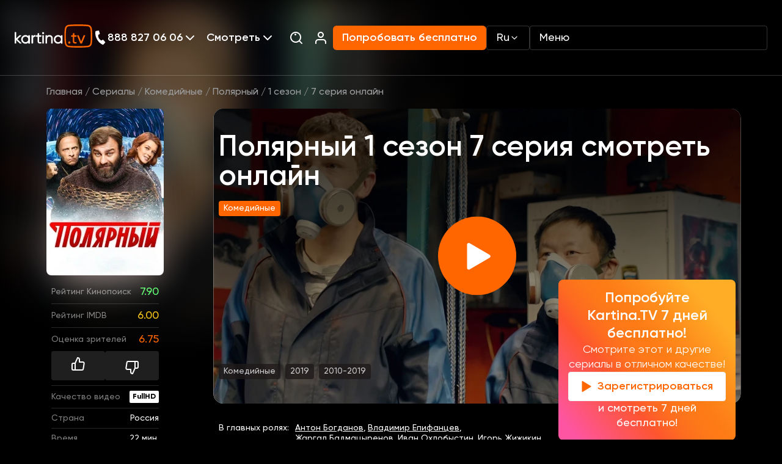

--- FILE ---
content_type: text/html; charset=UTF-8
request_url: https://www.kartina.tv/watch/poliarnyi/1-sezon/7-seriia
body_size: 49722
content:
<!DOCTYPE html>
<html lang="ru">
<head>
    <meta charset="utf-8">
    <meta name="viewport" content="width=device-width, initial-scale=1">
    <meta inertia name="description" content="Смотреть сериал Полярный (Poliarnyi) 1 сезон 7 серия: комедийные, сюжет, описание, герои, содержание, интересные факты в нашем онлайн кинотеатре доступен в хорошей озвучке на русском языке.">
<link inertia rel="canonical" href="https://www.kartina.tv/watch/poliarnyi/1-sezon/7-seriia">
<meta inertia property="og:title" content="Полярный ▹ 1 сезон 7 серия смотреть онлайн все серии подряд в хорошем качестве">
<meta inertia property="og:description" content="Смотреть сериал Полярный (Poliarnyi) 1 сезон 7 серия: комедийные, сюжет, описание, герои, содержание, интересные факты в нашем онлайн кинотеатре доступен в хорошей озвучке на русском языке.">
<meta inertia property="og:type" content="article">
<meta inertia property="og:image" content="https://www.kartina.tv/storage/contents/15088/conversions/poliarnyi-27-resize.jpg">
<meta inertia property="og:url" content="https://www.kartina.tv/watch/poliarnyi/1-sezon/7-seriia">
<meta inertia name="twitter:site" content="@KartinaTV">
<meta inertia name="twitter:title" content="Полярный ▹ 1 сезон 7 серия смотреть онлайн все серии подряд в хорошем качестве">
<meta inertia name="twitter:description" content="Смотреть сериал Полярный (Poliarnyi) 1 сезон 7 серия: комедийные, сюжет, описание, герои, содержание, интересные факты в нашем онлайн кинотеатре доступен в хорошей озвучке на русском языке.">
<script inertia type="application/ld+json">{"@context":"https://schema.org","@type":"Episode","name":"Полярный 1 сезон 7 серия","description":"Бывший криминальный авторитет Витя Мясник уже давно отошёл от дел и занимается вполне легальным бизнесом в Москве. Но неожиданное свидание с прошлой жизнью заставляет Мясника бежать за полярный круг, в маленький городок, откуда лихие и такие знакомые ему девяностые годы и не думают уходить.Смотрите первый сезон сериала «Полярный» с 28 октября онлайн в нашей видеотеке!Виктор Павлович Громов, в некоторых кругах более известный как Витя Мясник, в середине девяностых годов внушал страх коммерсантам и конкурентам по опасному бизнесу. В то время о Вите буквально слагали легенды как о человеке, не знавшем пощады и страха. Но сейчас Мясник завязал с криминальным прошлым и ведёт жизнь обычного фермера, разводящего племенных бычков на совершенно законных основаниях. Иногда Громов даже участвует в съёмках фильмов о девяностых в качестве консультанта – уж он-то знает о тех годах всё и с удовольствием развенчивает разнообразные страшилки и мифы. Спокойной жизни Вити приходит конец, когда к нему обращаются бывшие «коллеги».Просьба на первый взгляд вполне обычная: всего-навсего стать хранителем воровского «общака» и перевести все деньги на свой счёт. По старой дружбе Громов соглашается. Спустя некоторое время деньги переходят на счёт Вити, друзья довольны, а пароль от счёта благополучно забыт. Не понаслышке зная, что за такое бывает, Мясник пускается в бега и оказывается в северном городке Полярном. Здесь сугробы в человеческий рост, кафе в стиле семидесятых и мэр, крышующий бандитов всех мастей. Такая знакомая картина наводит Витю на мысль, что девяностые никуда не делись, а просто перекочевали в Полярный. Громов скрывает от душевных местных жителей своё прошлое, но всё-таки кое-что из прошлого ему придётся вспомнить, чтобы защитить себя и навести в городке порядок. Вот ещё бы вспомнить пароль от банковского счёта...Смотрите все серии 1 сезона комедии «Полярный» в хорошем качестве на русском языке!&nbsp;","image":"https://www.kartina.tv/storage/contents/15088/conversions/poliarnyi-27-resize.jpg","headline":"Полярный 1 сезон 7 серия смотреть онлайн","url":"https://www.kartina.tv/watch/poliarnyi/1-sezon/7-seriia","genre":"Комедийные","duration":"00:22:00","countryOfOrigin":{"@type":"Country","name":"Россия"},"contentRating":{"@type":"Rating","ratingValue":"NC-17"},"isFamilyFriendly":false,"alternateName":["Poliarnyi 1 sezon 7 seriia"],"keywords":["Полярный 1 сезон 7 серия смотреть онлайн","Полярный 1 сезон 7 серия смотреть онлайн смотреть","Полярный 1 сезон 7 серия смотреть онлайн онлайн","Полярный 1 сезон 7 серия смотреть онлайн смотреть онлайн"],"inLanguage":[{"@type":"Language","name":"Русский"},{"@type":"Language","name":"English"}],"actors":[{"@type":"Person","url":"https://www.kartina.tv/person/anton-bogdanov","name":"Антон Богданов","jobTitle":"actor"},{"@type":"Person","url":"https://www.kartina.tv/person/vladimir-epifancev","name":"Владимир Епифанцев","jobTitle":"actor"},{"@type":"Person","url":"https://www.kartina.tv/person/ivan-oxlobystin","name":"Иван Охлобыстин","jobTitle":"actor"},{"@type":"Person","url":"https://www.kartina.tv/person/igor-zizikin","name":"Игорь Жижикин","jobTitle":"actor"},{"@type":"Person","url":"https://www.kartina.tv/person/katerina-spica","name":"Катерина Шпица","jobTitle":"actor"},{"@type":"Person","url":"https://www.kartina.tv/person/mixail-porecenkov","name":"Михаил Пореченков","jobTitle":"actor"},{"@type":"Person","url":"https://www.kartina.tv/person/ian-capnik","name":"Ян Цапник","jobTitle":"actor"}]}</script>
<title inertia>Полярный ▹ 1 сезон 7 серия смотреть онлайн все серии подряд в хорошем качестве</title>
    <meta name="csrf-token" content="joL5irbavf0eqgL0jOuvJZ3cCAnBQAineEcw4IF7">
    <!-- Scripts -->
    <script type="text/javascript">const Ziggy={"url":"https:\/\/www.kartina.tv","port":null,"defaults":{},"routes":{"scribe":{"uri":"docs","methods":["GET","HEAD"]},"service.api.tools.erp.salesplace":{"uri":"service\/api\/tools\/erp\/salesplace","methods":["POST"]},"service.api.devtools.erp.salesplace":{"uri":"service\/api\/devtools\/erp\/salesplace","methods":["POST"]},"service.erp.email_content":{"uri":"service\/erp\/email_content","methods":["GET","HEAD"]},"api.search":{"uri":"api\/search","methods":["POST"]},"api.share":{"uri":"api\/share","methods":["POST"]},"api.contact":{"uri":"api\/contact","methods":["POST"]},"api.newsletter":{"uri":"api\/newsletter","methods":["POST"]},"api.stb-change":{"uri":"api\/stb-change","methods":["POST"]},"api.discount":{"uri":"api\/comfort","methods":["POST"]},"api.ny2026":{"uri":"api\/ny2026","methods":["POST"]},"api.":{"uri":"api\/erp-promo","methods":["GET","HEAD"]},"homepage":{"uri":"\/","methods":["GET","HEAD"]},"newtest":{"uri":"newtest","methods":["GET","HEAD"]},"speedtest":{"uri":"speedtest","methods":["GET","HEAD"]},"app.redirect":{"uri":"app","methods":["GET","HEAD"]},"auth.showLoginForm":{"uri":"login","methods":["GET","HEAD"]},"auth.login":{"uri":"login","methods":["POST"]},"auth.logout":{"uri":"logout","methods":["POST"]},"survey.campaign":{"uri":"survey\/{campaign}","methods":["POST","GET","HEAD"],"parameters":["campaign"]},"content.category.slug":{"uri":"{category}\/{slug?}","methods":["GET","HEAD"],"wheres":{"category":"(animation|series|movies|programs)"},"parameters":["category","slug"]},"content.person.list":{"uri":"person","methods":["GET","HEAD"]},"content.news.list":{"uri":"news","methods":["GET","HEAD"]},"content.locale.news.list":{"uri":"{locale?}\/news","methods":["GET","HEAD"],"wheres":{"locale":"(ru|en|de|uk)"},"parameters":["locale"]},"content.guide":{"uri":"telegid","methods":["GET","HEAD"]},"content.guide.week":{"uri":"telegid\/{week}","methods":["GET","HEAD"],"parameters":["week"]},"channel.index":{"uri":"channel","methods":["GET","HEAD"]},"channel.slug":{"uri":"channel\/{slug}\/{date?}","methods":["GET","HEAD"],"parameters":["slug","date"]},"index":{"uri":"sitemap.xml","methods":["GET","HEAD"]},"salesplace":{"uri":"salesplaces","methods":["GET","HEAD"]},"salesplace.position":{"uri":"salesplaces\/position","methods":["GET","HEAD"]},"search":{"uri":"search","methods":["GET","HEAD"]},"subscribe.notify":{"uri":"subscribe\/notify","methods":["POST","GET","HEAD"]},"collection.list":{"uri":"collections","methods":["GET","HEAD"]},"path.series":{"uri":"{path?}\/series","methods":["GET","HEAD"],"wheres":{"path":".*"},"parameters":["path"]},"path.comments":{"uri":"{path?}\/reviews","methods":["GET","HEAD"],"wheres":{"path":".*"},"parameters":["path"]},"path.persons":{"uri":"{path?}\/persons","methods":["GET","HEAD"],"wheres":{"path":".*"},"parameters":["path"]},"path":{"uri":"{path?}","methods":["GET","HEAD"],"wheres":{"path":".*"},"parameters":["path"]}}};!function(t,r){"object"==typeof exports&&"undefined"!=typeof module?module.exports=r():"function"==typeof define&&define.amd?define(r):(t||self).route=r()}(this,function(){function t(t,r){for(var n=0;n<r.length;n++){var e=r[n];e.enumerable=e.enumerable||!1,e.configurable=!0,"value"in e&&(e.writable=!0),Object.defineProperty(t,u(e.key),e)}}function r(r,n,e){return n&&t(r.prototype,n),e&&t(r,e),Object.defineProperty(r,"prototype",{writable:!1}),r}function n(){return n=Object.assign?Object.assign.bind():function(t){for(var r=1;r<arguments.length;r++){var n=arguments[r];for(var e in n)({}).hasOwnProperty.call(n,e)&&(t[e]=n[e])}return t},n.apply(null,arguments)}function e(t){return e=Object.setPrototypeOf?Object.getPrototypeOf.bind():function(t){return t.__proto__||Object.getPrototypeOf(t)},e(t)}function o(){try{var t=!Boolean.prototype.valueOf.call(Reflect.construct(Boolean,[],function(){}))}catch(t){}return(o=function(){return!!t})()}function i(t,r){return i=Object.setPrototypeOf?Object.setPrototypeOf.bind():function(t,r){return t.__proto__=r,t},i(t,r)}function u(t){var r=function(t){if("object"!=typeof t||!t)return t;var r=t[Symbol.toPrimitive];if(void 0!==r){var n=r.call(t,"string");if("object"!=typeof n)return n;throw new TypeError("@@toPrimitive must return a primitive value.")}return String(t)}(t);return"symbol"==typeof r?r:r+""}function f(t){var r="function"==typeof Map?new Map:void 0;return f=function(t){if(null===t||!function(t){try{return-1!==Function.toString.call(t).indexOf("[native code]")}catch(r){return"function"==typeof t}}(t))return t;if("function"!=typeof t)throw new TypeError("Super expression must either be null or a function");if(void 0!==r){if(r.has(t))return r.get(t);r.set(t,n)}function n(){return function(t,r,n){if(o())return Reflect.construct.apply(null,arguments);var e=[null];e.push.apply(e,r);var u=new(t.bind.apply(t,e));return n&&i(u,n.prototype),u}(t,arguments,e(this).constructor)}return n.prototype=Object.create(t.prototype,{constructor:{value:n,enumerable:!1,writable:!0,configurable:!0}}),i(n,t)},f(t)}var a=String.prototype.replace,c=/%20/g,l="RFC3986",s={default:l,formatters:{RFC1738:function(t){return a.call(t,c,"+")},RFC3986:function(t){return String(t)}},RFC1738:"RFC1738",RFC3986:l},v=Object.prototype.hasOwnProperty,p=Array.isArray,y=function(){for(var t=[],r=0;r<256;++r)t.push("%"+((r<16?"0":"")+r.toString(16)).toUpperCase());return t}(),d=function(t,r){for(var n=r&&r.plainObjects?Object.create(null):{},e=0;e<t.length;++e)void 0!==t[e]&&(n[e]=t[e]);return n},b={arrayToObject:d,assign:function(t,r){return Object.keys(r).reduce(function(t,n){return t[n]=r[n],t},t)},combine:function(t,r){return[].concat(t,r)},compact:function(t){for(var r=[{obj:{o:t},prop:"o"}],n=[],e=0;e<r.length;++e)for(var o=r[e],i=o.obj[o.prop],u=Object.keys(i),f=0;f<u.length;++f){var a=u[f],c=i[a];"object"==typeof c&&null!==c&&-1===n.indexOf(c)&&(r.push({obj:i,prop:a}),n.push(c))}return function(t){for(;t.length>1;){var r=t.pop(),n=r.obj[r.prop];if(p(n)){for(var e=[],o=0;o<n.length;++o)void 0!==n[o]&&e.push(n[o]);r.obj[r.prop]=e}}}(r),t},decode:function(t,r,n){var e=t.replace(/\+/g," ");if("iso-8859-1"===n)return e.replace(/%[0-9a-f]{2}/gi,unescape);try{return decodeURIComponent(e)}catch(t){return e}},encode:function(t,r,n,e,o){if(0===t.length)return t;var i=t;if("symbol"==typeof t?i=Symbol.prototype.toString.call(t):"string"!=typeof t&&(i=String(t)),"iso-8859-1"===n)return escape(i).replace(/%u[0-9a-f]{4}/gi,function(t){return"%26%23"+parseInt(t.slice(2),16)+"%3B"});for(var u="",f=0;f<i.length;++f){var a=i.charCodeAt(f);45===a||46===a||95===a||126===a||a>=48&&a<=57||a>=65&&a<=90||a>=97&&a<=122||o===s.RFC1738&&(40===a||41===a)?u+=i.charAt(f):a<128?u+=y[a]:a<2048?u+=y[192|a>>6]+y[128|63&a]:a<55296||a>=57344?u+=y[224|a>>12]+y[128|a>>6&63]+y[128|63&a]:(a=65536+((1023&a)<<10|1023&i.charCodeAt(f+=1)),u+=y[240|a>>18]+y[128|a>>12&63]+y[128|a>>6&63]+y[128|63&a])}return u},isBuffer:function(t){return!(!t||"object"!=typeof t||!(t.constructor&&t.constructor.isBuffer&&t.constructor.isBuffer(t)))},isRegExp:function(t){return"[object RegExp]"===Object.prototype.toString.call(t)},maybeMap:function(t,r){if(p(t)){for(var n=[],e=0;e<t.length;e+=1)n.push(r(t[e]));return n}return r(t)},merge:function t(r,n,e){if(!n)return r;if("object"!=typeof n){if(p(r))r.push(n);else{if(!r||"object"!=typeof r)return[r,n];(e&&(e.plainObjects||e.allowPrototypes)||!v.call(Object.prototype,n))&&(r[n]=!0)}return r}if(!r||"object"!=typeof r)return[r].concat(n);var o=r;return p(r)&&!p(n)&&(o=d(r,e)),p(r)&&p(n)?(n.forEach(function(n,o){if(v.call(r,o)){var i=r[o];i&&"object"==typeof i&&n&&"object"==typeof n?r[o]=t(i,n,e):r.push(n)}else r[o]=n}),r):Object.keys(n).reduce(function(r,o){var i=n[o];return r[o]=v.call(r,o)?t(r[o],i,e):i,r},o)}},h=Object.prototype.hasOwnProperty,g={brackets:function(t){return t+"[]"},comma:"comma",indices:function(t,r){return t+"["+r+"]"},repeat:function(t){return t}},m=Array.isArray,j=String.prototype.split,w=Array.prototype.push,O=function(t,r){w.apply(t,m(r)?r:[r])},E=Date.prototype.toISOString,R=s.default,S={addQueryPrefix:!1,allowDots:!1,charset:"utf-8",charsetSentinel:!1,delimiter:"&",encode:!0,encoder:b.encode,encodeValuesOnly:!1,format:R,formatter:s.formatters[R],indices:!1,serializeDate:function(t){return E.call(t)},skipNulls:!1,strictNullHandling:!1},k=function t(r,n,e,o,i,u,f,a,c,l,s,v,p,y){var d,h=r;if("function"==typeof f?h=f(n,h):h instanceof Date?h=l(h):"comma"===e&&m(h)&&(h=b.maybeMap(h,function(t){return t instanceof Date?l(t):t})),null===h){if(o)return u&&!p?u(n,S.encoder,y,"key",s):n;h=""}if("string"==typeof(d=h)||"number"==typeof d||"boolean"==typeof d||"symbol"==typeof d||"bigint"==typeof d||b.isBuffer(h)){if(u){var g=p?n:u(n,S.encoder,y,"key",s);if("comma"===e&&p){for(var w=j.call(String(h),","),E="",R=0;R<w.length;++R)E+=(0===R?"":",")+v(u(w[R],S.encoder,y,"value",s));return[v(g)+"="+E]}return[v(g)+"="+v(u(h,S.encoder,y,"value",s))]}return[v(n)+"="+v(String(h))]}var k,T=[];if(void 0===h)return T;if("comma"===e&&m(h))k=[{value:h.length>0?h.join(",")||null:void 0}];else if(m(f))k=f;else{var $=Object.keys(h);k=a?$.sort(a):$}for(var x=0;x<k.length;++x){var N=k[x],C="object"==typeof N&&void 0!==N.value?N.value:h[N];if(!i||null!==C){var A=m(h)?"function"==typeof e?e(n,N):n:n+(c?"."+N:"["+N+"]");O(T,t(C,A,e,o,i,u,f,a,c,l,s,v,p,y))}}return T},T=Object.prototype.hasOwnProperty,$=Array.isArray,x={allowDots:!1,allowPrototypes:!1,arrayLimit:20,charset:"utf-8",charsetSentinel:!1,comma:!1,decoder:b.decode,delimiter:"&",depth:5,ignoreQueryPrefix:!1,interpretNumericEntities:!1,parameterLimit:1e3,parseArrays:!0,plainObjects:!1,strictNullHandling:!1},N=function(t){return t.replace(/&#(\d+);/g,function(t,r){return String.fromCharCode(parseInt(r,10))})},C=function(t,r){return t&&"string"==typeof t&&r.comma&&t.indexOf(",")>-1?t.split(","):t},A=function(t,r,n,e){if(t){var o=n.allowDots?t.replace(/\.([^.[]+)/g,"[$1]"):t,i=/(\[[^[\]]*])/g,u=n.depth>0&&/(\[[^[\]]*])/.exec(o),f=u?o.slice(0,u.index):o,a=[];if(f){if(!n.plainObjects&&T.call(Object.prototype,f)&&!n.allowPrototypes)return;a.push(f)}for(var c=0;n.depth>0&&null!==(u=i.exec(o))&&c<n.depth;){if(c+=1,!n.plainObjects&&T.call(Object.prototype,u[1].slice(1,-1))&&!n.allowPrototypes)return;a.push(u[1])}return u&&a.push("["+o.slice(u.index)+"]"),function(t,r,n,e){for(var o=e?r:C(r,n),i=t.length-1;i>=0;--i){var u,f=t[i];if("[]"===f&&n.parseArrays)u=[].concat(o);else{u=n.plainObjects?Object.create(null):{};var a="["===f.charAt(0)&&"]"===f.charAt(f.length-1)?f.slice(1,-1):f,c=parseInt(a,10);n.parseArrays||""!==a?!isNaN(c)&&f!==a&&String(c)===a&&c>=0&&n.parseArrays&&c<=n.arrayLimit?(u=[])[c]=o:"__proto__"!==a&&(u[a]=o):u={0:o}}o=u}return o}(a,r,n,e)}},D=function(t,r){var n=function(t){if(!t)return x;if(null!=t.decoder&&"function"!=typeof t.decoder)throw new TypeError("Decoder has to be a function.");if(void 0!==t.charset&&"utf-8"!==t.charset&&"iso-8859-1"!==t.charset)throw new TypeError("The charset option must be either utf-8, iso-8859-1, or undefined");return{allowDots:void 0===t.allowDots?x.allowDots:!!t.allowDots,allowPrototypes:"boolean"==typeof t.allowPrototypes?t.allowPrototypes:x.allowPrototypes,arrayLimit:"number"==typeof t.arrayLimit?t.arrayLimit:x.arrayLimit,charset:void 0===t.charset?x.charset:t.charset,charsetSentinel:"boolean"==typeof t.charsetSentinel?t.charsetSentinel:x.charsetSentinel,comma:"boolean"==typeof t.comma?t.comma:x.comma,decoder:"function"==typeof t.decoder?t.decoder:x.decoder,delimiter:"string"==typeof t.delimiter||b.isRegExp(t.delimiter)?t.delimiter:x.delimiter,depth:"number"==typeof t.depth||!1===t.depth?+t.depth:x.depth,ignoreQueryPrefix:!0===t.ignoreQueryPrefix,interpretNumericEntities:"boolean"==typeof t.interpretNumericEntities?t.interpretNumericEntities:x.interpretNumericEntities,parameterLimit:"number"==typeof t.parameterLimit?t.parameterLimit:x.parameterLimit,parseArrays:!1!==t.parseArrays,plainObjects:"boolean"==typeof t.plainObjects?t.plainObjects:x.plainObjects,strictNullHandling:"boolean"==typeof t.strictNullHandling?t.strictNullHandling:x.strictNullHandling}}(r);if(""===t||null==t)return n.plainObjects?Object.create(null):{};for(var e="string"==typeof t?function(t,r){var n,e={},o=(r.ignoreQueryPrefix?t.replace(/^\?/,""):t).split(r.delimiter,Infinity===r.parameterLimit?void 0:r.parameterLimit),i=-1,u=r.charset;if(r.charsetSentinel)for(n=0;n<o.length;++n)0===o[n].indexOf("utf8=")&&("utf8=%E2%9C%93"===o[n]?u="utf-8":"utf8=%26%2310003%3B"===o[n]&&(u="iso-8859-1"),i=n,n=o.length);for(n=0;n<o.length;++n)if(n!==i){var f,a,c=o[n],l=c.indexOf("]="),s=-1===l?c.indexOf("="):l+1;-1===s?(f=r.decoder(c,x.decoder,u,"key"),a=r.strictNullHandling?null:""):(f=r.decoder(c.slice(0,s),x.decoder,u,"key"),a=b.maybeMap(C(c.slice(s+1),r),function(t){return r.decoder(t,x.decoder,u,"value")})),a&&r.interpretNumericEntities&&"iso-8859-1"===u&&(a=N(a)),c.indexOf("[]=")>-1&&(a=$(a)?[a]:a),e[f]=T.call(e,f)?b.combine(e[f],a):a}return e}(t,n):t,o=n.plainObjects?Object.create(null):{},i=Object.keys(e),u=0;u<i.length;++u){var f=i[u],a=A(f,e[f],n,"string"==typeof t);o=b.merge(o,a,n)}return b.compact(o)},P=/*#__PURE__*/function(){function t(t,r,n){var e,o;this.name=t,this.definition=r,this.bindings=null!=(e=r.bindings)?e:{},this.wheres=null!=(o=r.wheres)?o:{},this.config=n}var n=t.prototype;return n.matchesUrl=function(t){var r,n=this;if(!this.definition.methods.includes("GET"))return!1;var e=this.template.replace(/[.*+$()[\]]/g,"\\$&").replace(/(\/?){([^}?]*)(\??)}/g,function(t,r,e,o){var i,u="(?<"+e+">"+((null==(i=n.wheres[e])?void 0:i.replace(/(^\^)|(\$$)/g,""))||"[^/?]+")+")";return o?"("+r+u+")?":""+r+u}).replace(/^\w+:\/\//,""),o=t.replace(/^\w+:\/\//,"").split("?"),i=o[0],u=o[1],f=null!=(r=new RegExp("^"+e+"/?$").exec(i))?r:new RegExp("^"+e+"/?$").exec(decodeURI(i));if(f){for(var a in f.groups)f.groups[a]="string"==typeof f.groups[a]?decodeURIComponent(f.groups[a]):f.groups[a];return{params:f.groups,query:D(u)}}return!1},n.compile=function(t){var r=this;return this.parameterSegments.length?this.template.replace(/{([^}?]+)(\??)}/g,function(n,e,o){var i,u;if(!o&&[null,void 0].includes(t[e]))throw new Error("Ziggy error: '"+e+"' parameter is required for route '"+r.name+"'.");if(r.wheres[e]&&!new RegExp("^"+(o?"("+r.wheres[e]+")?":r.wheres[e])+"$").test(null!=(u=t[e])?u:""))throw new Error("Ziggy error: '"+e+"' parameter '"+t[e]+"' does not match required format '"+r.wheres[e]+"' for route '"+r.name+"'.");return encodeURI(null!=(i=t[e])?i:"").replace(/%7C/g,"|").replace(/%25/g,"%").replace(/\$/g,"%24")}).replace(this.config.absolute?/(\.[^/]+?)(\/\/)/:/(^)(\/\/)/,"$1/").replace(/\/+$/,""):this.template},r(t,[{key:"template",get:function(){var t=(this.origin+"/"+this.definition.uri).replace(/\/+$/,"");return""===t?"/":t}},{key:"origin",get:function(){return this.config.absolute?this.definition.domain?""+this.config.url.match(/^\w+:\/\//)[0]+this.definition.domain+(this.config.port?":"+this.config.port:""):this.config.url:""}},{key:"parameterSegments",get:function(){var t,r;return null!=(t=null==(r=this.template.match(/{[^}?]+\??}/g))?void 0:r.map(function(t){return{name:t.replace(/{|\??}/g,""),required:!/\?}$/.test(t)}}))?t:[]}}])}(),F=/*#__PURE__*/function(t){function e(r,e,o,i){var u;if(void 0===o&&(o=!0),(u=t.call(this)||this).t=null!=i?i:"undefined"!=typeof Ziggy?Ziggy:null==globalThis?void 0:globalThis.Ziggy,u.t=n({},u.t,{absolute:o}),r){if(!u.t.routes[r])throw new Error("Ziggy error: route '"+r+"' is not in the route list.");u.i=new P(r,u.t.routes[r],u.t),u.u=u.l(e)}return u}var o,u;u=t,(o=e).prototype=Object.create(u.prototype),o.prototype.constructor=o,i(o,u);var f=e.prototype;return f.toString=function(){var t=this,r=Object.keys(this.u).filter(function(r){return!t.i.parameterSegments.some(function(t){return t.name===r})}).filter(function(t){return"_query"!==t}).reduce(function(r,e){var o;return n({},r,((o={})[e]=t.u[e],o))},{});return this.i.compile(this.u)+function(t,r){var n,e=t,o=function(t){if(!t)return S;if(null!=t.encoder&&"function"!=typeof t.encoder)throw new TypeError("Encoder has to be a function.");var r=t.charset||S.charset;if(void 0!==t.charset&&"utf-8"!==t.charset&&"iso-8859-1"!==t.charset)throw new TypeError("The charset option must be either utf-8, iso-8859-1, or undefined");var n=s.default;if(void 0!==t.format){if(!h.call(s.formatters,t.format))throw new TypeError("Unknown format option provided.");n=t.format}var e=s.formatters[n],o=S.filter;return("function"==typeof t.filter||m(t.filter))&&(o=t.filter),{addQueryPrefix:"boolean"==typeof t.addQueryPrefix?t.addQueryPrefix:S.addQueryPrefix,allowDots:void 0===t.allowDots?S.allowDots:!!t.allowDots,charset:r,charsetSentinel:"boolean"==typeof t.charsetSentinel?t.charsetSentinel:S.charsetSentinel,delimiter:void 0===t.delimiter?S.delimiter:t.delimiter,encode:"boolean"==typeof t.encode?t.encode:S.encode,encoder:"function"==typeof t.encoder?t.encoder:S.encoder,encodeValuesOnly:"boolean"==typeof t.encodeValuesOnly?t.encodeValuesOnly:S.encodeValuesOnly,filter:o,format:n,formatter:e,serializeDate:"function"==typeof t.serializeDate?t.serializeDate:S.serializeDate,skipNulls:"boolean"==typeof t.skipNulls?t.skipNulls:S.skipNulls,sort:"function"==typeof t.sort?t.sort:null,strictNullHandling:"boolean"==typeof t.strictNullHandling?t.strictNullHandling:S.strictNullHandling}}(r);"function"==typeof o.filter?e=(0,o.filter)("",e):m(o.filter)&&(n=o.filter);var i=[];if("object"!=typeof e||null===e)return"";var u=g[r&&r.arrayFormat in g?r.arrayFormat:r&&"indices"in r?r.indices?"indices":"repeat":"indices"];n||(n=Object.keys(e)),o.sort&&n.sort(o.sort);for(var f=0;f<n.length;++f){var a=n[f];o.skipNulls&&null===e[a]||O(i,k(e[a],a,u,o.strictNullHandling,o.skipNulls,o.encode?o.encoder:null,o.filter,o.sort,o.allowDots,o.serializeDate,o.format,o.formatter,o.encodeValuesOnly,o.charset))}var c=i.join(o.delimiter),l=!0===o.addQueryPrefix?"?":"";return o.charsetSentinel&&(l+="iso-8859-1"===o.charset?"utf8=%26%2310003%3B&":"utf8=%E2%9C%93&"),c.length>0?l+c:""}(n({},r,this.u._query),{addQueryPrefix:!0,arrayFormat:"indices",encodeValuesOnly:!0,skipNulls:!0,encoder:function(t,r){return"boolean"==typeof t?Number(t):r(t)}})},f.v=function(t){var r=this;t?this.t.absolute&&t.startsWith("/")&&(t=this.p().host+t):t=this.h();var e={},o=Object.entries(this.t.routes).find(function(n){return e=new P(n[0],n[1],r.t).matchesUrl(t)})||[void 0,void 0];return n({name:o[0]},e,{route:o[1]})},f.h=function(){var t=this.p(),r=t.pathname,n=t.search;return(this.t.absolute?t.host+r:r.replace(this.t.url.replace(/^\w*:\/\/[^/]+/,""),"").replace(/^\/+/,"/"))+n},f.current=function(t,r){var e=this.v(),o=e.name,i=e.params,u=e.query,f=e.route;if(!t)return o;var a=new RegExp("^"+t.replace(/\./g,"\\.").replace(/\*/g,".*")+"$").test(o);if([null,void 0].includes(r)||!a)return a;var c=new P(o,f,this.t);r=this.l(r,c);var l=n({},i,u);if(Object.values(r).every(function(t){return!t})&&!Object.values(l).some(function(t){return void 0!==t}))return!0;var s=function(t,r){return Object.entries(t).every(function(t){var n=t[0],e=t[1];return Array.isArray(e)&&Array.isArray(r[n])?e.every(function(t){return r[n].includes(t)}):"object"==typeof e&&"object"==typeof r[n]&&null!==e&&null!==r[n]?s(e,r[n]):r[n]==e})};return s(r,l)},f.p=function(){var t,r,n,e,o,i,u="undefined"!=typeof window?window.location:{},f=u.host,a=u.pathname,c=u.search;return{host:null!=(t=null==(r=this.t.location)?void 0:r.host)?t:void 0===f?"":f,pathname:null!=(n=null==(e=this.t.location)?void 0:e.pathname)?n:void 0===a?"":a,search:null!=(o=null==(i=this.t.location)?void 0:i.search)?o:void 0===c?"":c}},f.has=function(t){return this.t.routes.hasOwnProperty(t)},f.l=function(t,r){var e=this;void 0===t&&(t={}),void 0===r&&(r=this.i),null!=t||(t={}),t=["string","number"].includes(typeof t)?[t]:t;var o=r.parameterSegments.filter(function(t){return!e.t.defaults[t.name]});if(Array.isArray(t))t=t.reduce(function(t,r,e){var i,u;return n({},t,o[e]?((i={})[o[e].name]=r,i):"object"==typeof r?r:((u={})[r]="",u))},{});else if(1===o.length&&!t[o[0].name]&&(t.hasOwnProperty(Object.values(r.bindings)[0])||t.hasOwnProperty("id"))){var i;(i={})[o[0].name]=t,t=i}return n({},this.m(r),this.j(t,r))},f.m=function(t){var r=this;return t.parameterSegments.filter(function(t){return r.t.defaults[t.name]}).reduce(function(t,e,o){var i,u=e.name;return n({},t,((i={})[u]=r.t.defaults[u],i))},{})},f.j=function(t,r){var e=r.bindings,o=r.parameterSegments;return Object.entries(t).reduce(function(t,r){var i,u,f=r[0],a=r[1];if(!a||"object"!=typeof a||Array.isArray(a)||!o.some(function(t){return t.name===f}))return n({},t,((u={})[f]=a,u));if(!a.hasOwnProperty(e[f])){if(!a.hasOwnProperty("id"))throw new Error("Ziggy error: object passed as '"+f+"' parameter is missing route model binding key '"+e[f]+"'.");e[f]="id"}return n({},t,((i={})[f]=a[e[f]],i))},{})},f.valueOf=function(){return this.toString()},r(e,[{key:"params",get:function(){var t=this.v();return n({},t.params,t.query)}},{key:"routeParams",get:function(){return this.v().params}},{key:"queryParams",get:function(){return this.v().query}}])}(/*#__PURE__*/f(String));return function(t,r,n,e){var o=new F(t,r,n,e);return t?o.toString():o}});
</script>
    <link rel="apple-touch-icon" sizes="180x180" href="https://www.kartina.tv/assets/img/favicon/apple-touch-icon.png">
    <link rel="icon" type="image/png" sizes="32x32" href="https://www.kartina.tv/assets/img/favicon/favicon-32x32.png">
    <link rel="icon" type="image/png" sizes="16x16" href="https://www.kartina.tv/assets/img/favicon/favicon-16x16.png">
    <link rel="manifest" href="https://www.kartina.tv/assets/img/favicon/site.webmanifest">
    <link rel="mask-icon" href="https://www.kartina.tv/assets/img/favicon/safari-pinned-tab.svg" color="#5bbad5">
    <meta name="msapplication-TileColor" content="#ff6600">
    <meta name="theme-color" content="#ffffff">

    <link rel="preload" as="style" href="https://www.kartina.tv/build/assets/lodash-ddbab504.css" /><link rel="preload" as="style" href="https://www.kartina.tv/build/assets/app-73059b67.css" /><link rel="modulepreload" href="https://www.kartina.tv/build/assets/app-c7d41a59.js" /><link rel="modulepreload" href="https://www.kartina.tv/build/assets/lodash-737ecd6f.js" /><link rel="stylesheet" href="https://www.kartina.tv/build/assets/lodash-ddbab504.css" /><link rel="stylesheet" href="https://www.kartina.tv/build/assets/app-73059b67.css" /><script type="module" src="https://www.kartina.tv/build/assets/app-c7d41a59.js"></script>    <link rel="preload" as="style" href="https://www.kartina.tv/build/assets/inertia-app-feaa2574.css" /><link rel="stylesheet" href="https://www.kartina.tv/build/assets/inertia-app-feaa2574.css" />



    <script defer src="https://www.kartina.tv/assets/js/splide.min.js"></script>

    <script type='module' defer
            src="https://www.kartina.tv/build/assets/app-static-part.script-75307733.js"></script>

    <!-- Google Tag Manager -->
<script>!function(){"use strict";function l(e){for(var t=e,r=0,n=document.cookie.split(";");r<n.length;r++){var o=n[r].split("=");if(o[0].trim()===t)return o[1]}}function s(e){return localStorage.getItem(e)}function u(e){return window[e]}function A(e,t){e=document.querySelector(e);return t?null==e?void 0:e.getAttribute(t):null==e?void 0:e.textContent}var e=window,t=document,r="script",n="dataLayer",o="https://meklo.kartina.tv",a="",i="408j9lystsnwg",c="54uz16=aWQ9R1RNLU02M1ROOE1O&sort=desc",g="cookie",v="etlw",E="",d=!1;try{var d=!!g&&(m=navigator.userAgent,!!(m=new RegExp("Version/([0-9._]+)(.*Mobile)?.*Safari.*").exec(m)))&&16.4<=parseFloat(m[1]),f="stapeUserId"===g,I=d&&!f?function(e,t,r){void 0===t&&(t="");var n={cookie:l,localStorage:s,jsVariable:u,cssSelector:A},t=Array.isArray(t)?t:[t];if(e&&n[e])for(var o=n[e],a=0,i=t;a<i.length;a++){var c=i[a],c=r?o(c,r):o(c);if(c)return c}else console.warn("invalid uid source",e)}(g,v,E):void 0;d=d&&(!!I||f)}catch(e){console.error(e)}var m=e,g=(m[n]=m[n]||[],m[n].push({"gtm.start":(new Date).getTime(),event:"gtm.js"}),t.getElementsByTagName(r)[0]),v=I?"&bi="+encodeURIComponent(I):"",E=t.createElement(r),f=(d&&(i=8<i.length?i.replace(/([a-z]{8}$)/,"kp$1"):"kp"+i),!d&&a?a:o);E.async=!0,E.src=f+"/"+i+".js?"+c+v,null!=(e=g.parentNode)&&e.insertBefore(E,g)}();</script>
<!-- End Google Tag Manager -->
</head>
<body>
<!-- Google Tag Manager (noscript) -->
<noscript><iframe src="https://meklo.kartina.tv/ns.html?id=GTM-M63TN8MN" height="0" width="0" style="display:none;visibility:hidden"></iframe></noscript>
<!-- End Google Tag Manager (noscript) -->

<header class="header transparent-header internal-page">

    <div class="header-fixed">
        <div class="header-fixed__logo-wrapper">
            <a href="https://www.kartina.tv/" class="header-logotype">
    <svg width="128" height="39" viewBox="0 0 128 39" fill="none" xmlns="http://www.w3.org/2000/svg">
        <path d="M4.51239 25.2414L10.6872 19.464C10.806 19.3448 10.8653 19.1661 10.806 18.9874C10.7466 18.8088 10.5685 18.6896 10.3903 18.6896H8.13419C8.01545 18.6896 7.89669 18.7492 7.8373 18.8088L2.55307 23.6928V14.0439C2.55307 13.8056 2.37494 13.5674 2.07808 13.5674H0.474989C0.237494 13.5674 0 13.7461 0 14.0439V31.7931C0 32.0313 0.178121 32.2696 0.474989 32.2696H2.13745C2.37494 32.2696 2.61244 32.0909 2.61244 31.7931V26.7304L8.19356 32.0909C8.25294 32.1505 8.37168 32.21 8.49043 32.21H10.6872C10.8653 32.21 11.0434 32.0909 11.1028 31.9122C11.1622 31.7335 11.1028 31.5548 10.9841 31.4357L4.51239 25.2414Z" fill="currentColor"/>
        <path d="M24.4614 18.6899H22.7989C22.5614 18.6899 22.3239 18.8686 22.3239 19.1664V20.3576C21.1364 19.1068 19.5928 18.4517 17.6928 18.4517C15.7928 18.4517 14.1303 19.1664 12.7648 20.5363C11.3992 21.9062 10.7461 23.5739 10.7461 25.5395C10.7461 27.5049 11.3992 29.1726 12.7648 30.5425C14.1303 31.9124 15.7928 32.6272 17.6928 32.6272C19.5928 32.6272 21.1364 31.9721 22.3239 30.7212V31.9125C22.3239 32.1507 22.502 32.389 22.7989 32.389H24.4614C24.6989 32.389 24.9364 32.2103 24.9364 31.9125V19.1068C24.877 18.8686 24.6989 18.6899 24.4614 18.6899ZM22.3239 25.4798C22.3239 26.7307 21.9083 27.8027 21.0177 28.7558C20.1271 29.6492 19.0583 30.066 17.8115 30.066C16.5053 30.066 15.496 29.6492 14.6053 28.7558C13.7147 27.8623 13.2991 26.7902 13.2991 25.4798C13.2991 24.1696 13.7147 23.157 14.6053 22.2635C15.496 21.3701 16.5647 20.9532 17.8115 20.9532C19.0583 20.9532 20.1271 21.3701 21.0177 22.2635C21.9083 23.0974 22.3239 24.1696 22.3239 25.4798Z" fill="currentColor"/>
        <path d="M33.6651 18.4517C32.1807 18.4517 30.9933 18.9282 30.1027 19.8216V19.1068C30.1027 18.8686 29.9246 18.6303 29.6277 18.6303H27.9652C27.7277 18.6303 27.4902 18.809 27.4902 19.1068V31.7934C27.4902 32.0316 27.6684 32.2698 27.9652 32.2698H29.6871C29.9246 32.2698 30.1621 32.0911 30.1621 31.7934V24.7651C30.1621 23.5144 30.4589 22.5614 31.112 21.9062C31.7651 21.3106 32.5964 20.9532 33.7245 20.9532C33.962 20.9532 34.1995 20.7746 34.1995 20.4767V18.8686C34.1401 18.6899 33.962 18.4517 33.6651 18.4517Z" fill="currentColor"/>
        <path d="M43.2826 18.6897H40.0764V15.5925C40.0764 15.4733 40.017 15.2947 39.8983 15.2351C39.7796 15.1756 39.6608 15.116 39.4827 15.1755L37.8203 15.7116C37.6421 15.7712 37.5234 15.9499 37.5234 16.1285V18.7493H35.3265C35.0891 18.7493 34.8516 18.9279 34.8516 19.2257V20.8339C34.8516 21.0721 35.0297 21.3104 35.3265 21.3104H37.5234V28.3981C37.5234 30.0063 38.0578 31.138 39.0077 31.7335C39.6608 32.1505 40.492 32.3292 41.5608 32.3292C42.0952 32.3292 42.6889 32.2696 43.2826 32.21C43.5201 32.1505 43.6388 31.9718 43.6388 31.7931V30.3041C43.6388 30.185 43.5795 30.0658 43.5201 30.0063C43.4607 29.9468 43.342 29.8871 43.1639 29.8871C42.392 29.9468 41.6796 29.9468 41.1451 29.9468C40.7295 29.9468 40.4327 29.8276 40.2545 29.6489C40.0764 29.4703 39.9577 29.0533 39.9577 28.4577V21.1912H43.1639C43.4014 21.1912 43.6388 21.0126 43.6388 20.7147V19.1066C43.6982 18.8683 43.5201 18.6897 43.2826 18.6897Z" fill="currentColor"/>
        <path d="M46.5473 13.5674C46.0723 13.5674 45.716 13.7461 45.3597 14.0439C45.0629 14.3417 44.8848 14.7586 44.8848 15.2351C44.8848 15.7116 45.0629 16.069 45.3597 16.4263C45.6566 16.7242 46.0723 16.9028 46.5473 16.9028C47.0223 16.9028 47.3785 16.7242 47.7347 16.4263C48.0316 16.1285 48.2097 15.7116 48.2097 15.2351C48.2097 14.7586 48.0316 14.4012 47.7347 14.0439C47.4379 13.7461 47.0223 13.5674 46.5473 13.5674Z" fill="currentColor"/>
        <path d="M47.3797 18.6899H45.7172C45.4798 18.6899 45.2422 18.8686 45.2422 19.1664V31.853C45.2422 32.0912 45.4204 32.3295 45.7172 32.3295H47.3797C47.6172 32.3295 47.8547 32.1508 47.8547 31.853V19.1069C47.8547 18.8686 47.6172 18.6899 47.3797 18.6899Z" fill="currentColor"/>
        <path d="M56.8811 18.3921C55.3374 18.3921 54.0312 18.8685 53.0812 19.8215V19.1068C53.0812 18.8685 52.9031 18.6303 52.6062 18.6303H50.9437C50.7062 18.6303 50.4688 18.809 50.4688 19.1068V31.7933C50.4688 32.0316 50.6469 32.2698 50.9437 32.2698H52.6062C52.8437 32.2698 53.0812 32.0911 53.0812 31.7933V25.1821C53.0812 23.7525 53.4375 22.6805 54.0905 21.9658C54.7436 21.251 55.6342 20.8936 56.7624 20.8936C57.7124 20.8936 58.4842 21.1319 58.9592 21.6679C59.4935 22.204 59.731 22.9783 59.731 23.9908V31.7933C59.731 32.0316 59.9091 32.2698 60.2061 32.2698H61.8685C62.106 32.2698 62.3435 32.0911 62.3435 31.7933V23.9908C62.3435 22.2635 61.8685 20.8936 60.8592 19.8811C59.8498 18.8685 58.5436 18.3921 56.8811 18.3921Z" fill="currentColor"/>
        <path d="M77.7797 18.6899H76.1173C75.8798 18.6899 75.6423 18.8686 75.6423 19.1664V20.3576C74.4549 19.1068 72.9111 18.4517 71.0112 18.4517C69.1112 18.4517 67.4488 19.1664 66.0832 20.5363C64.7176 21.9062 64.0645 23.5739 64.0645 25.5395C64.0645 27.5049 64.7176 29.1726 66.0832 30.5425C67.4488 31.9124 69.1112 32.6272 71.0112 32.6272C72.9111 32.6272 74.4549 31.9721 75.6423 30.7212V31.9125C75.6423 32.1507 75.8204 32.389 76.1173 32.389H77.7797C78.0172 32.389 78.2548 32.2103 78.2548 31.9125V19.1068C78.2548 18.8686 78.0172 18.6899 77.7797 18.6899ZM75.7017 25.4798C75.7017 26.7307 75.2861 27.8027 74.3955 28.7558C73.5048 29.6492 72.4361 30.066 71.1893 30.066C69.8831 30.066 68.8737 29.6492 67.9831 28.7558C67.0925 27.8623 66.6769 26.7902 66.6769 25.4798C66.6769 24.1696 67.0925 23.157 67.9831 22.2635C68.8737 21.3701 69.9425 20.9532 71.1893 20.9532C72.4361 20.9532 73.5048 21.3701 74.3955 22.2635C75.2267 23.0974 75.7017 24.1696 75.7017 25.4798Z" fill="currentColor"/>
        <path d="M126.348 8.02845C125.813 4.45479 123.379 2.01278 119.995 1.65541C112.039 0.761997 96.4233 0.761997 88.4675 1.65541C85.083 2.01278 82.6493 4.45479 82.1143 8.02845C81.165 13.925 81.165 25.7181 82.1143 31.9124C82.6493 35.4266 85.083 37.8685 88.4675 38.2855C92.4458 38.762 98.3235 39.0002 104.261 39.0002C110.139 39.0002 116.077 38.762 120.054 38.2855C123.498 37.8685 125.933 35.4266 126.407 31.9124C127.238 25.7181 127.238 13.925 126.348 8.02845ZM124.032 31.5551C123.676 33.9971 122.073 35.6053 119.757 35.9031C112.039 36.856 96.4233 36.856 88.7644 35.9031C86.449 35.6053 84.8456 33.9971 84.4305 31.5551C83.5399 25.6585 83.5399 13.9846 84.4305 8.44538C84.8456 5.94381 86.449 4.33567 88.7048 4.09742C92.5641 3.68049 98.383 3.44225 104.201 3.44225C110.02 3.44225 115.898 3.68049 119.698 4.09742C122.014 4.33567 123.616 6.00338 123.973 8.44538C124.805 13.9846 124.804 25.6585 124.032 31.5551Z" fill="var(--tv-logo-color, #FF6600)"/>
        <path d="M89.4169 28.8154C88.8827 28.8154 88.4668 28.9941 88.1104 29.3515C87.754 29.7088 87.5762 30.1258 87.5762 30.6618C87.5762 31.1979 87.754 31.6148 88.1104 31.9722C88.4668 32.3296 88.8827 32.5082 89.4169 32.5082C89.9511 32.5082 90.367 32.3296 90.7234 31.9722C91.079 31.6148 91.2576 31.1979 91.2576 30.6618C91.2576 30.1258 91.079 29.7088 90.7234 29.3515C90.367 28.9941 89.9511 28.8154 89.4169 28.8154Z" fill="var(--tv-logo-color, #FF6600)"/>
        <path d="M100.935 18.6902H97.7292V15.593C97.7292 15.4739 97.6696 15.2952 97.5506 15.2356C97.4323 15.1761 97.3132 15.1164 97.1354 15.1761L95.4725 15.7121C95.2947 15.7716 95.1757 15.9503 95.1757 16.129V18.7497H92.9786C92.7412 18.7497 92.5039 18.9284 92.5039 19.2262V20.8343C92.5039 21.0726 92.6817 21.3108 92.9786 21.3108H95.1757V28.3986C95.1757 30.0068 95.7099 31.1384 96.66 31.734C97.3132 32.151 98.1443 32.3297 99.2135 32.3297C99.7477 32.3297 100.341 32.2701 100.935 32.2105C101.172 32.151 101.292 31.9723 101.292 31.7936V30.3046C101.292 30.1854 101.232 30.0664 101.172 30.0068C101.113 29.9472 100.995 29.8877 100.816 29.8877C100.045 29.9472 99.3317 29.9472 98.7976 29.9472C98.3816 29.9472 98.0848 29.8281 97.907 29.6494C97.7292 29.4707 97.6101 29.0538 97.6101 28.4582V21.1917H100.816C101.053 21.1917 101.292 21.013 101.292 20.7152V19.1071C101.35 18.8689 101.172 18.6902 100.935 18.6902Z" fill="var(--tv-logo-color, #FF6600)"/>
        <path d="M115.007 18.6899H113.226C113.047 18.6899 112.869 18.8091 112.81 18.9878L108.832 28.875L104.854 18.9878C104.795 18.8091 104.616 18.6899 104.438 18.6899H102.657C102.479 18.6899 102.36 18.7496 102.301 18.8687C102.241 18.9878 102.182 19.1664 102.241 19.2856L107.407 31.9721C107.466 32.1508 107.644 32.27 107.823 32.27H109.841C110.019 32.27 110.198 32.1508 110.256 31.9721L115.422 19.2856C115.482 19.1664 115.482 18.9878 115.363 18.8687C115.304 18.7496 115.185 18.6899 115.007 18.6899Z" fill="var(--tv-logo-color, #FF6600)"/>
    </svg>
</a>
            <div class="header-phone md-hidden" data-header-popup-link="phone-popup">
                <div class="header-phone__current sm-hidden">
                    <svg>
                        <use xlink:href="#icon-phone"></use>
                    </svg>
                    <span>888 827 06 06</span>
                    <svg class="chevron-up">
                        <use xlink:href="#chevron-up"></use>
                    </svg>
                </div>
            </div>
        </div>

                    <ul class="header-menu sm-hidden">

                <li class="header-menu__item">
                    <span class="header-menu__link" data-header-popup-link="movie">
                        <span>Смотреть</span>
                         <svg class="chevron-up">
                              <use xlink:href="#chevron-up"></use>
                         </svg>
                    </span>
                </li>
                <li class="header-menu__item lg-hidden">
                    <a href="https://www.kartina.tv/giftcard">Подарочные карты</a>
                </li>
            </ul>


        
        <div class="header-panel">
            <div class="header-panel__grouped-icons">
                <div class="header-panel__item sm-hidden">
                    <button
                        data-modal="modal-search"
                        class="header-panel__button header-panel__button--search" title="Поиск по сайту">
                        <svg>
                            <use xlink:href="#icon-search"></use>
                        </svg>
                    </button>
                </div>
                <div class="header-panel__item md-hidden">
                    <a href="/account"
                       class="header-panel__button header-panel__button--account" title="Войти" data-push-settings='{"action": "click", "category": "menu", "label": "account"}'>
                        <svg>
                            <use xlink:href="#icon-account"></use>
                        </svg>
                    </a>
                </div>
            </div>
            <div class="header-panel__item md-hidden">
                <a class="header-panel__button header-panel__button--try-button" href="/register">Попробовать бесплатно</a>
            </div>

            <div class="header-panel__item tablet">
                <button
                    data-header-popup-link="phone-popup"
                    class="header-panel__button header-panel__button--search" title="Поиск по сайту">
                    <svg>
                        <use xlink:href="#icon-phone"></use>
                    </svg>
                </button>
            </div>

            <div class="header-panel__grouped-buttons">

                <div class="header-panel__item md-hidden">
                    <div class='lang-button-wrapper'>
    <button class="lang-button" data-popup-link="lang">
        <span>Ru</span>
        <svg class="chevron-up">
            <use xlink:href="#chevron-up"></use>
        </svg>
    </button>
    <div class="lang-button__popup" data-popup="lang">
        <ul>
                            <li><a href="https://www.kartina.tv/"  class="selected" >Ru</a></li>
                            <li><a href="https://www.kartina.tv/uk" >Uk</a></li>
                            <li><a href="https://www.kartina.tv/en" >En</a></li>
                            <li><a href="https://www.kartina.tv/de" >De</a></li>
                    </ul>
    </div>
</div>
                </div>

                <div class="header-panel__item">
                    <button data-modal="modal-burger-menu" class="header-panel__button header-panel__button--menu">
                        <span class="md-hidden">Меню</span>
                        <div class="burger-menu-icon">
                            <svg>
                                <use xlink:href="#burger-menu"></use>
                            </svg>
                        </div>
                    </button>
                </div>
            </div>

        </div>
    </div>

    <div class='header-popup'>
    <div class="animation-stub"></div>

    <div class='header-popup__content' data-header-popup="movie">
        <div class="movies-section">
            <div class="movie-categories">
                                    <div class="movie-category">
                                                    <div class="movie-category__title">Фильмы</div>
                        
                                                    <ul class="movie-category__list">
                                                                    <li class="movie-category__list-item">
                                        <a href="https://www.kartina.tv/movies/drama" class="link">Драмы</a>
                                    </li>
                                                                    <li class="movie-category__list-item">
                                        <a href="https://www.kartina.tv/movies/comedy" class="link">Комедии</a>
                                    </li>
                                                                    <li class="movie-category__list-item">
                                        <a href="https://www.kartina.tv/movies/action" class="link">Боевики</a>
                                    </li>
                                                                    <li class="movie-category__list-item">
                                        <a href="https://www.kartina.tv/movies/thriller" class="link">Триллеры</a>
                                    </li>
                                                                    <li class="movie-category__list-item">
                                        <a href="https://www.kartina.tv/movies/adventures" class="link">Приключения</a>
                                    </li>
                                                                    <li class="movie-category__list-item">
                                        <a href="https://www.kartina.tv/movies/melodramy" class="link">Мелодрамы</a>
                                    </li>
                                                                    <li class="movie-category__list-item">
                                        <a href="https://www.kartina.tv/movies/scifi" class="link">Фантастика</a>
                                    </li>
                                                                    <li class="movie-category__list-item">
                                        <a href="https://www.kartina.tv/movies/fantasy" class="link">Фэнтези</a>
                                    </li>
                                                                <li>
                                    <a href="/movies" class="movie-category__all">
                                        <span>Все фильмы</span>
                                        <svg class="chevron-up">
                                            <use xlink:href="#chevron-up"></use>
                                        </svg>
                                    </a>
                                </li>
                            </ul>
                                            </div>
                                    <div class="movie-category">
                                                    <div class="movie-category__title">Сериалы</div>
                        
                                                    <ul class="movie-category__list">
                                                                    <li class="movie-category__list-item">
                                        <a href="https://www.kartina.tv/series/drama" class="link">Драмы</a>
                                    </li>
                                                                    <li class="movie-category__list-item">
                                        <a href="https://www.kartina.tv/series/melodramy" class="link">Мелодрамы</a>
                                    </li>
                                                                    <li class="movie-category__list-item">
                                        <a href="https://www.kartina.tv/series/detective" class="link">Детективы</a>
                                    </li>
                                                                    <li class="movie-category__list-item">
                                        <a href="https://www.kartina.tv/series/comedy" class="link">Комедийные</a>
                                    </li>
                                                                    <li class="movie-category__list-item">
                                        <a href="https://www.kartina.tv/series/crime" class="link">Криминал</a>
                                    </li>
                                                                    <li class="movie-category__list-item">
                                        <a href="https://www.kartina.tv/series/thriller" class="link">Триллеры</a>
                                    </li>
                                                                    <li class="movie-category__list-item">
                                        <a href="https://www.kartina.tv/series/fantasy" class="link">Фэнтези</a>
                                    </li>
                                                                    <li class="movie-category__list-item">
                                        <a href="https://www.kartina.tv/series/medicine" class="link">Медицинские</a>
                                    </li>
                                                                <li>
                                    <a href="/series" class="movie-category__all">
                                        <span>Все сериалы</span>
                                        <svg class="chevron-up">
                                            <use xlink:href="#chevron-up"></use>
                                        </svg>
                                    </a>
                                </li>
                            </ul>
                                            </div>
                                    <div class="movie-category">
                                                    <div class="movie-category__title">Мультфильмы</div>
                        
                                                    <ul class="movie-category__list">
                                                                    <li class="movie-category__list-item">
                                        <a href="https://www.kartina.tv/animation/children" class="link">Для детей</a>
                                    </li>
                                                                    <li class="movie-category__list-item">
                                        <a href="https://www.kartina.tv/animation/adventures" class="link">Приключения</a>
                                    </li>
                                                                    <li class="movie-category__list-item">
                                        <a href="https://www.kartina.tv/animation/family" class="link">Для всей семьи</a>
                                    </li>
                                                                    <li class="movie-category__list-item">
                                        <a href="https://www.kartina.tv/animation/comedy" class="link">Комедийные</a>
                                    </li>
                                                                    <li class="movie-category__list-item">
                                        <a href="https://www.kartina.tv/animation/develop" class="link">Развивающие</a>
                                    </li>
                                                                    <li class="movie-category__list-item">
                                        <a href="https://www.kartina.tv/animation/fantasy" class="link">Фэнтези</a>
                                    </li>
                                                                    <li class="movie-category__list-item">
                                        <a href="https://www.kartina.tv/animation/scifi" class="link">Фантастика</a>
                                    </li>
                                                                    <li class="movie-category__list-item">
                                        <a href="https://www.kartina.tv/animation/musical" class="link">Мюзикл</a>
                                    </li>
                                                                <li>
                                    <a href="/animation" class="movie-category__all">
                                        <span>Все мультфильмы</span>
                                        <svg class="chevron-up">
                                            <use xlink:href="#chevron-up"></use>
                                        </svg>
                                    </a>
                                </li>
                            </ul>
                                            </div>
                                    <div class="movie-category">
                                                    <div class="movie-category__title">Программы</div>
                        
                                                    <ul class="movie-category__list">
                                                                    <li class="movie-category__list-item">
                                        <a href="https://www.kartina.tv/programs/know" class="link">Познавательные</a>
                                    </li>
                                                                    <li class="movie-category__list-item">
                                        <a href="https://www.kartina.tv/programs/entertaining" class="link">Развлекательные</a>
                                    </li>
                                                                    <li class="movie-category__list-item">
                                        <a href="https://www.kartina.tv/programs/comedy" class="link">Юмористические</a>
                                    </li>
                                                                    <li class="movie-category__list-item">
                                        <a href="https://www.kartina.tv/programs/hobby" class="link">Увлечения</a>
                                    </li>
                                                                    <li class="movie-category__list-item">
                                        <a href="https://www.kartina.tv/programs/nature" class="link">Живая природа</a>
                                    </li>
                                                                    <li class="movie-category__list-item">
                                        <a href="https://www.kartina.tv/programs/cooking" class="link">Кулинария</a>
                                    </li>
                                                                    <li class="movie-category__list-item">
                                        <a href="https://www.kartina.tv/programs/childrearing" class="link">Воспитание детей</a>
                                    </li>
                                                                    <li class="movie-category__list-item">
                                        <a href="https://www.kartina.tv/programs/show" class="link">Ток-шоу</a>
                                    </li>
                                                                <li>
                                    <a href="/programs" class="movie-category__all">
                                        <span>Все программы</span>
                                        <svg class="chevron-up">
                                            <use xlink:href="#chevron-up"></use>
                                        </svg>
                                    </a>
                                </li>
                            </ul>
                                            </div>
                                    <div class="movie-category">
                                                    <a href="/channel" class="movie-category__title link" >
                                Каналы
                            </a>
                        
                                            </div>
                                    <div class="movie-category">
                                                    <a href="/telegid" class="movie-category__title link" >
                                Телегид
                            </a>
                        
                                            </div>
                                <div class="movie-category">
                    <a href="/play" class="watch-online">
                        <svg>
                            <use xlink:href="#icon-play"></use>
                        </svg>
                        <span>Смотреть онлайн</span>
                    </a>
                </div>
            </div>

            <div class="movie-posters-slider">
                <div class="splide header-popup-movie-posters-slider">
    <div class="splide__track">
        <ul class="splide__list">
                        <li class="splide__slide movie-poster-slide">
               <a href="/watch/alisa-v-strane-cudes-2025">
                   <img src="https://www.kartina.tv/storage/contents/26017/conversions/-resize.jpg" alt="Алиса в Стране Чудес (2025)" loading='lazy' />
                   <div class="title">Алиса в Стране Чудес (2025)</div>
                   <div class="description">2025, приключения, ТНТ</div>
               </a>
            </li>
                        <li class="splide__slide movie-poster-slide">
               <a href="/watch/anora">
                   <img src="https://www.kartina.tv/storage/contents/21550/conversions/-resize.jpg" alt="Анора" loading='lazy' />
                   <div class="title">Анора</div>
                   <div class="description">2024, драма, ТНТ</div>
               </a>
            </li>
                        <li class="splide__slide movie-poster-slide">
               <a href="/watch/vecerniaia-skola">
                   <img src="https://www.kartina.tv/storage/contents/26027/conversions/-resize.jpg" alt="Вечерняя школа" loading='lazy' />
                   <div class="title">Вечерняя школа</div>
                   <div class="description">2026, комедия, СТС</div>
               </a>
            </li>
                    </ul>
    </div>

    <div class="splide__arrows">
        <button class="splide__arrow splide__arrow--prev">
            <svg width="40" height="40">
                <use xlink:href="#icon-arrow-right"></use>
            </svg>
        </button>
        <button class="splide__arrow splide__arrow--next">
            <svg width="40" height="40">
                <use xlink:href="#icon-arrow-right"></use>
            </svg>
        </button>
    </div>
</div>
            </div>
        </div>

        <div class='videotek-lighting-container videotek-slider'>

            <div class="services videotek-medialibraries-splide small-videotek-medialibraries-splide splide">
                <div class="splide__track">
                    <ul class="splide__list">
                                                    <div class="service splide__slide">
                                    <span>
                                        <img
                                            src="https://www.kartina.tv/assets/old/home/images/videotek/start.png"
                                            src-hover="https://www.kartina.tv/assets/old/home/images/videotek/start_h.png"
                                            shadow-color="#FF0019" alt="START" title="START"
                                            loading="lazy" />
                                    </span>
                            </div>
                                                    <div class="service splide__slide">
                                    <span>
                                        <img
                                            src="https://www.kartina.tv/assets/old/home/images/videotek/ivi.png"
                                            src-hover="https://www.kartina.tv/assets/old/home/images/videotek/ivi_h.png"
                                            shadow-color="#FFFFFF" alt="иви" title="иви"
                                            loading="lazy" />
                                    </span>
                            </div>
                                                    <div class="service splide__slide">
                                    <span>
                                        <img
                                            src="https://www.kartina.tv/assets/old/home/images/videotek/wink.png"
                                            src-hover="https://www.kartina.tv/assets/old/home/images/videotek/wink_h.png"
                                            shadow-color="#FF6001" alt="Wink" title="Wink"
                                            loading="lazy" />
                                    </span>
                            </div>
                                                    <div class="service splide__slide">
                                    <span>
                                        <img
                                            src="https://www.kartina.tv/assets/old/home/images/videotek/kinopoisk.png"
                                            src-hover="https://www.kartina.tv/assets/old/home/images/videotek/kinopoisk_h.png"
                                            shadow-color="#FF6600" alt="Кинопоиск" title="Кинопоиск"
                                            loading="lazy" />
                                    </span>
                            </div>
                                                    <div class="service splide__slide">
                                    <span>
                                        <img
                                            src="https://www.kartina.tv/assets/old/home/images/videotek/premier.png"
                                            src-hover="https://www.kartina.tv/assets/old/home/images/videotek/premier_h.png"
                                            shadow-color="#FECB7C" alt="PREMIER" title="PREMIER"
                                            loading="lazy" />
                                    </span>
                            </div>
                                                    <div class="service splide__slide">
                                    <span>
                                        <img
                                            src="https://www.kartina.tv/assets/old/home/images/videotek/tvoekino.png"
                                            src-hover="https://www.kartina.tv/assets/old/home/images/videotek/tvoekino_h.png"
                                            shadow-color="#BFCC42" alt="Твоє кіно" title="Твоє кіно"
                                            loading="lazy" />
                                    </span>
                            </div>
                                                    <div class="service splide__slide">
                                    <span>
                                        <img
                                            src="https://www.kartina.tv/assets/old/home/images/videotek/armenia.png"
                                            src-hover="https://www.kartina.tv/assets/old/home/images/videotek/armenia_h.png"
                                            shadow-color="#F1A828" alt="Armenia" title="Armenia"
                                            loading="lazy" />
                                    </span>
                            </div>
                                                    <div class="service splide__slide">
                                    <span>
                                        <img
                                            src="https://www.kartina.tv/assets/old/home/images/videotek/sojuz.png"
                                            src-hover="https://www.kartina.tv/assets/old/home/images/videotek/sojuz_h.png"
                                            shadow-color="#FFFFFF" alt="Союзмультфильм" title="Союзмультфильм"
                                            loading="lazy" />
                                    </span>
                            </div>
                                            </ul>
                </div>
            </div>
        </div>
    </div>

    <div class='header-popup__content' data-header-popup="phone-popup">
        <div class="all-day-support">
            <div class='all-day-support__title'>Круглосуточная поддержка 24/7 по телефону</div>
            <div class='all-day-support__main-phone'>
                <div class="phone">
                    <a href="tel:+18888270606" class="phone-popup__link link">888 827 06 06</a>
                </div>
                <div class="description">Звонок бесплатный, однако операторы могут взимать дополнительную плату</div>
            </div>
            <div class="all-day-support__other-methods-list">
                                <a href='javascript:void(Tawk_API.toggle())' class='all-day-support__other-methods-item sm-flex-order-1'>
                    <div class="method-content">
                        <svg>
                            <use xlink:href="#new-icon-chat"></use>
                        </svg>
                        <div>Написать в чат</div>
                    </div>
                </a>
                                <a href="https://www.kartina.tv/contacts#sitecall" class='all-day-support__other-methods-item sm-flex-order-3'>
                    <div class="method-content">
                        <svg>
                            <use xlink:href="#icon-phone-site"></use>
                        </svg>
                        <div> Позвонить с сайта</div>
                    </div>
                </a>
                <a href="https://www.kartina.tv/contacts" class='all-day-support__other-methods-item sm-flex-order-2'>
                    <div class="method-content">
                        <svg>
                            <use xlink:href="#icon-shop"></use>
                        </svg>
                        <div>Все контакты</div>
                    </div>
                </a>
            </div>
        </div>
        <div class="customer-service">
            <div class="customer-service__title">Отдел по работе с клиентами</div>
            <div class="customer-service__content-wrapper">
                <ul class="countries-list customer-service__countries-list">
                                                                    <li>
                            <span class="countries-list__flag">
                                <svg width="16" height="16">
                                    <use xlink:href="#flag-de"></use>
                                </svg>
                            </span>
                            <span class="countries-list__title">Германия</span>
                            <span class="countries-list__divider"></span>
                            <a href="tel:+49698484540" class="countries-list__phone">0 69 84 84 540</a>
                        </li>
                                                                    <li>
                            <span class="countries-list__flag">
                                <svg width="16" height="16">
                                    <use xlink:href="#flag-us"></use>
                                </svg>
                            </span>
                            <span class="countries-list__title">США</span>
                            <span class="countries-list__divider"></span>
                            <a href="tel:+18888270606" class="countries-list__phone">888 827 06 06</a>
                        </li>
                                                                    <li>
                            <span class="countries-list__flag">
                                <svg width="16" height="16">
                                    <use xlink:href="#flag-il"></use>
                                </svg>
                            </span>
                            <span class="countries-list__title">Израиль</span>
                            <span class="countries-list__divider"></span>
                            <a href="tel:*9505" class="countries-list__phone">*9505</a>
                        </li>
                                                                    <li>
                            <span class="countries-list__flag">
                                <svg width="16" height="16">
                                    <use xlink:href="#flag-gb"></use>
                                </svg>
                            </span>
                            <span class="countries-list__title">Великобритания</span>
                            <span class="countries-list__divider"></span>
                            <a href="tel:+448000903133" class="countries-list__phone">0 800 090 31 33</a>
                        </li>
                                                                    <li>
                            <span class="countries-list__flag">
                                <svg width="16" height="16">
                                    <use xlink:href="#flag-at"></use>
                                </svg>
                            </span>
                            <span class="countries-list__title">Австрия</span>
                            <span class="countries-list__divider"></span>
                            <a href="tel:+43720116702" class="countries-list__phone">0 720 1167 02</a>
                        </li>
                                                                    <li>
                            <span class="countries-list__flag">
                                <svg width="16" height="16">
                                    <use xlink:href="#flag-be"></use>
                                </svg>
                            </span>
                            <span class="countries-list__title">Бельгия</span>
                            <span class="countries-list__divider"></span>
                            <a href="tel:+3225881997" class="countries-list__phone">0 2 588 19 97</a>
                        </li>
                                                                    <li>
                            <span class="countries-list__flag">
                                <svg width="16" height="16">
                                    <use xlink:href="#flag-gr"></use>
                                </svg>
                            </span>
                            <span class="countries-list__title">Греция</span>
                            <span class="countries-list__divider"></span>
                            <a href="tel:+302541888028" class="countries-list__phone">2541 8880 28</a>
                        </li>
                                                                    <li>
                            <span class="countries-list__flag">
                                <svg width="16" height="16">
                                    <use xlink:href="#flag-es"></use>
                                </svg>
                            </span>
                            <span class="countries-list__title">Испания</span>
                            <span class="countries-list__divider"></span>
                            <a href="tel:+34911230182" class="countries-list__phone">911 23 01 82</a>
                        </li>
                                                                    <li>
                            <span class="countries-list__flag">
                                <svg width="16" height="16">
                                    <use xlink:href="#flag-it"></use>
                                </svg>
                            </span>
                            <span class="countries-list__title">Италия</span>
                            <span class="countries-list__divider"></span>
                            <a href="tel:+3905831880198" class="countries-list__phone">0 583 188 01 98</a>
                        </li>
                                                                    <li>
                            <span class="countries-list__flag">
                                <svg width="16" height="16">
                                    <use xlink:href="#flag-ca"></use>
                                </svg>
                            </span>
                            <span class="countries-list__title">Канада</span>
                            <span class="countries-list__divider"></span>
                            <a href="tel:+18444778788" class="countries-list__phone">1 844 477 8788</a>
                        </li>
                                                                    <li>
                            <span class="countries-list__flag">
                                <svg width="16" height="16">
                                    <use xlink:href="#flag-cy"></use>
                                </svg>
                            </span>
                            <span class="countries-list__title">Кипр</span>
                            <span class="countries-list__divider"></span>
                            <a href="tel:+35725056746" class="countries-list__phone">25 0567 46</a>
                        </li>
                                                                    <li>
                            <span class="countries-list__flag">
                                <svg width="16" height="16">
                                    <use xlink:href="#flag-nl"></use>
                                </svg>
                            </span>
                            <span class="countries-list__title">Нидерланды</span>
                            <span class="countries-list__divider"></span>
                            <a href="tel:+31858882131" class="countries-list__phone">0 85 888 21 31</a>
                        </li>
                                                                    <li>
                            <span class="countries-list__flag">
                                <svg width="16" height="16">
                                    <use xlink:href="#flag-ae"></use>
                                </svg>
                            </span>
                            <span class="countries-list__title">ОАЭ</span>
                            <span class="countries-list__divider"></span>
                            <a href="tel:+9718000321083" class="countries-list__phone">8000 321 083</a>
                        </li>
                                                                    <li>
                            <span class="countries-list__flag">
                                <svg width="16" height="16">
                                    <use xlink:href="#flag-ru"></use>
                                </svg>
                            </span>
                            <span class="countries-list__title">Россия</span>
                            <span class="countries-list__divider"></span>
                            <a href="tel:+78007758329" class="countries-list__phone">8 800 77 58 329</a>
                        </li>
                                                                    <li>
                            <span class="countries-list__flag">
                                <svg width="16" height="16">
                                    <use xlink:href="#flag-pt"></use>
                                </svg>
                            </span>
                            <span class="countries-list__title">Португалия</span>
                            <span class="countries-list__divider"></span>
                            <a href="tel:+351300528950" class="countries-list__phone">300 528 950</a>
                        </li>
                                                                    <li>
                            <span class="countries-list__flag">
                                <svg width="16" height="16">
                                    <use xlink:href="#flag-fi"></use>
                                </svg>
                            </span>
                            <span class="countries-list__title">Финляндия</span>
                            <span class="countries-list__divider"></span>
                            <a href="tel:+358753252090" class="countries-list__phone">0 75 32520 90</a>
                        </li>
                                                                    <li>
                            <span class="countries-list__flag">
                                <svg width="16" height="16">
                                    <use xlink:href="#flag-fr"></use>
                                </svg>
                            </span>
                            <span class="countries-list__title">Франция</span>
                            <span class="countries-list__divider"></span>
                            <a href="tel:+33975180460" class="countries-list__phone">0 975 180 460</a>
                        </li>
                                                                    <li>
                            <span class="countries-list__flag">
                                <svg width="16" height="16">
                                    <use xlink:href="#flag-cz"></use>
                                </svg>
                            </span>
                            <span class="countries-list__title">Чехия</span>
                            <span class="countries-list__divider"></span>
                            <a href="tel:+420228885863" class="countries-list__phone">228 885 8 63</a>
                        </li>
                                                                    <li>
                            <span class="countries-list__flag">
                                <svg width="16" height="16">
                                    <use xlink:href="#flag-ch"></use>
                                </svg>
                            </span>
                            <span class="countries-list__title">Швейцария</span>
                            <span class="countries-list__divider"></span>
                            <a href="tel:+41315280876" class="countries-list__phone">0 31 528 08 76</a>
                        </li>
                                                                    <li>
                            <span class="countries-list__flag">
                                <svg width="16" height="16">
                                    <use xlink:href="#flag-se"></use>
                                </svg>
                            </span>
                            <span class="countries-list__title">Швеция</span>
                            <span class="countries-list__divider"></span>
                            <a href="tel:+46840839448" class="countries-list__phone">0 8 408 394 48</a>
                        </li>
                                    </ul>
                <div class="customer-service__price-info">
                    <div class="customer-service__vip-line">
                        <span>Платная VIP линия</span>
                        <span class="countries-list__divider"></span>
                        <a href="tel:+49698484540" class="phone-popup__link link">
                            +49 180 6 444 333
                        </a>
                    </div>
                    <div class="customer-service__price">
                        <div>Германия стационарный</div>
                        <div>0.20€</div>
                        <div>Германия мобильный</div>
                        <div>0.60€</div>
                        <div>Другие страны</div>
                        <div>в зависимости от оператора</div>
                    </div>
                </div>
            </div>
        </div>
    </div>

</div>

    <div class='burger-menu-modal modal js-modal' id='modal-burger-menu'>
    <div class='burger-menu-modal__content'>
        <div class='burger-menu-modal-header'>
            <a href="https://www.kartina.tv/" class="header-logotype">
    <svg width="128" height="39" viewBox="0 0 128 39" fill="none" xmlns="http://www.w3.org/2000/svg">
        <path d="M4.51239 25.2414L10.6872 19.464C10.806 19.3448 10.8653 19.1661 10.806 18.9874C10.7466 18.8088 10.5685 18.6896 10.3903 18.6896H8.13419C8.01545 18.6896 7.89669 18.7492 7.8373 18.8088L2.55307 23.6928V14.0439C2.55307 13.8056 2.37494 13.5674 2.07808 13.5674H0.474989C0.237494 13.5674 0 13.7461 0 14.0439V31.7931C0 32.0313 0.178121 32.2696 0.474989 32.2696H2.13745C2.37494 32.2696 2.61244 32.0909 2.61244 31.7931V26.7304L8.19356 32.0909C8.25294 32.1505 8.37168 32.21 8.49043 32.21H10.6872C10.8653 32.21 11.0434 32.0909 11.1028 31.9122C11.1622 31.7335 11.1028 31.5548 10.9841 31.4357L4.51239 25.2414Z" fill="currentColor"/>
        <path d="M24.4614 18.6899H22.7989C22.5614 18.6899 22.3239 18.8686 22.3239 19.1664V20.3576C21.1364 19.1068 19.5928 18.4517 17.6928 18.4517C15.7928 18.4517 14.1303 19.1664 12.7648 20.5363C11.3992 21.9062 10.7461 23.5739 10.7461 25.5395C10.7461 27.5049 11.3992 29.1726 12.7648 30.5425C14.1303 31.9124 15.7928 32.6272 17.6928 32.6272C19.5928 32.6272 21.1364 31.9721 22.3239 30.7212V31.9125C22.3239 32.1507 22.502 32.389 22.7989 32.389H24.4614C24.6989 32.389 24.9364 32.2103 24.9364 31.9125V19.1068C24.877 18.8686 24.6989 18.6899 24.4614 18.6899ZM22.3239 25.4798C22.3239 26.7307 21.9083 27.8027 21.0177 28.7558C20.1271 29.6492 19.0583 30.066 17.8115 30.066C16.5053 30.066 15.496 29.6492 14.6053 28.7558C13.7147 27.8623 13.2991 26.7902 13.2991 25.4798C13.2991 24.1696 13.7147 23.157 14.6053 22.2635C15.496 21.3701 16.5647 20.9532 17.8115 20.9532C19.0583 20.9532 20.1271 21.3701 21.0177 22.2635C21.9083 23.0974 22.3239 24.1696 22.3239 25.4798Z" fill="currentColor"/>
        <path d="M33.6651 18.4517C32.1807 18.4517 30.9933 18.9282 30.1027 19.8216V19.1068C30.1027 18.8686 29.9246 18.6303 29.6277 18.6303H27.9652C27.7277 18.6303 27.4902 18.809 27.4902 19.1068V31.7934C27.4902 32.0316 27.6684 32.2698 27.9652 32.2698H29.6871C29.9246 32.2698 30.1621 32.0911 30.1621 31.7934V24.7651C30.1621 23.5144 30.4589 22.5614 31.112 21.9062C31.7651 21.3106 32.5964 20.9532 33.7245 20.9532C33.962 20.9532 34.1995 20.7746 34.1995 20.4767V18.8686C34.1401 18.6899 33.962 18.4517 33.6651 18.4517Z" fill="currentColor"/>
        <path d="M43.2826 18.6897H40.0764V15.5925C40.0764 15.4733 40.017 15.2947 39.8983 15.2351C39.7796 15.1756 39.6608 15.116 39.4827 15.1755L37.8203 15.7116C37.6421 15.7712 37.5234 15.9499 37.5234 16.1285V18.7493H35.3265C35.0891 18.7493 34.8516 18.9279 34.8516 19.2257V20.8339C34.8516 21.0721 35.0297 21.3104 35.3265 21.3104H37.5234V28.3981C37.5234 30.0063 38.0578 31.138 39.0077 31.7335C39.6608 32.1505 40.492 32.3292 41.5608 32.3292C42.0952 32.3292 42.6889 32.2696 43.2826 32.21C43.5201 32.1505 43.6388 31.9718 43.6388 31.7931V30.3041C43.6388 30.185 43.5795 30.0658 43.5201 30.0063C43.4607 29.9468 43.342 29.8871 43.1639 29.8871C42.392 29.9468 41.6796 29.9468 41.1451 29.9468C40.7295 29.9468 40.4327 29.8276 40.2545 29.6489C40.0764 29.4703 39.9577 29.0533 39.9577 28.4577V21.1912H43.1639C43.4014 21.1912 43.6388 21.0126 43.6388 20.7147V19.1066C43.6982 18.8683 43.5201 18.6897 43.2826 18.6897Z" fill="currentColor"/>
        <path d="M46.5473 13.5674C46.0723 13.5674 45.716 13.7461 45.3597 14.0439C45.0629 14.3417 44.8848 14.7586 44.8848 15.2351C44.8848 15.7116 45.0629 16.069 45.3597 16.4263C45.6566 16.7242 46.0723 16.9028 46.5473 16.9028C47.0223 16.9028 47.3785 16.7242 47.7347 16.4263C48.0316 16.1285 48.2097 15.7116 48.2097 15.2351C48.2097 14.7586 48.0316 14.4012 47.7347 14.0439C47.4379 13.7461 47.0223 13.5674 46.5473 13.5674Z" fill="currentColor"/>
        <path d="M47.3797 18.6899H45.7172C45.4798 18.6899 45.2422 18.8686 45.2422 19.1664V31.853C45.2422 32.0912 45.4204 32.3295 45.7172 32.3295H47.3797C47.6172 32.3295 47.8547 32.1508 47.8547 31.853V19.1069C47.8547 18.8686 47.6172 18.6899 47.3797 18.6899Z" fill="currentColor"/>
        <path d="M56.8811 18.3921C55.3374 18.3921 54.0312 18.8685 53.0812 19.8215V19.1068C53.0812 18.8685 52.9031 18.6303 52.6062 18.6303H50.9437C50.7062 18.6303 50.4688 18.809 50.4688 19.1068V31.7933C50.4688 32.0316 50.6469 32.2698 50.9437 32.2698H52.6062C52.8437 32.2698 53.0812 32.0911 53.0812 31.7933V25.1821C53.0812 23.7525 53.4375 22.6805 54.0905 21.9658C54.7436 21.251 55.6342 20.8936 56.7624 20.8936C57.7124 20.8936 58.4842 21.1319 58.9592 21.6679C59.4935 22.204 59.731 22.9783 59.731 23.9908V31.7933C59.731 32.0316 59.9091 32.2698 60.2061 32.2698H61.8685C62.106 32.2698 62.3435 32.0911 62.3435 31.7933V23.9908C62.3435 22.2635 61.8685 20.8936 60.8592 19.8811C59.8498 18.8685 58.5436 18.3921 56.8811 18.3921Z" fill="currentColor"/>
        <path d="M77.7797 18.6899H76.1173C75.8798 18.6899 75.6423 18.8686 75.6423 19.1664V20.3576C74.4549 19.1068 72.9111 18.4517 71.0112 18.4517C69.1112 18.4517 67.4488 19.1664 66.0832 20.5363C64.7176 21.9062 64.0645 23.5739 64.0645 25.5395C64.0645 27.5049 64.7176 29.1726 66.0832 30.5425C67.4488 31.9124 69.1112 32.6272 71.0112 32.6272C72.9111 32.6272 74.4549 31.9721 75.6423 30.7212V31.9125C75.6423 32.1507 75.8204 32.389 76.1173 32.389H77.7797C78.0172 32.389 78.2548 32.2103 78.2548 31.9125V19.1068C78.2548 18.8686 78.0172 18.6899 77.7797 18.6899ZM75.7017 25.4798C75.7017 26.7307 75.2861 27.8027 74.3955 28.7558C73.5048 29.6492 72.4361 30.066 71.1893 30.066C69.8831 30.066 68.8737 29.6492 67.9831 28.7558C67.0925 27.8623 66.6769 26.7902 66.6769 25.4798C66.6769 24.1696 67.0925 23.157 67.9831 22.2635C68.8737 21.3701 69.9425 20.9532 71.1893 20.9532C72.4361 20.9532 73.5048 21.3701 74.3955 22.2635C75.2267 23.0974 75.7017 24.1696 75.7017 25.4798Z" fill="currentColor"/>
        <path d="M126.348 8.02845C125.813 4.45479 123.379 2.01278 119.995 1.65541C112.039 0.761997 96.4233 0.761997 88.4675 1.65541C85.083 2.01278 82.6493 4.45479 82.1143 8.02845C81.165 13.925 81.165 25.7181 82.1143 31.9124C82.6493 35.4266 85.083 37.8685 88.4675 38.2855C92.4458 38.762 98.3235 39.0002 104.261 39.0002C110.139 39.0002 116.077 38.762 120.054 38.2855C123.498 37.8685 125.933 35.4266 126.407 31.9124C127.238 25.7181 127.238 13.925 126.348 8.02845ZM124.032 31.5551C123.676 33.9971 122.073 35.6053 119.757 35.9031C112.039 36.856 96.4233 36.856 88.7644 35.9031C86.449 35.6053 84.8456 33.9971 84.4305 31.5551C83.5399 25.6585 83.5399 13.9846 84.4305 8.44538C84.8456 5.94381 86.449 4.33567 88.7048 4.09742C92.5641 3.68049 98.383 3.44225 104.201 3.44225C110.02 3.44225 115.898 3.68049 119.698 4.09742C122.014 4.33567 123.616 6.00338 123.973 8.44538C124.805 13.9846 124.804 25.6585 124.032 31.5551Z" fill="var(--tv-logo-color, #FF6600)"/>
        <path d="M89.4169 28.8154C88.8827 28.8154 88.4668 28.9941 88.1104 29.3515C87.754 29.7088 87.5762 30.1258 87.5762 30.6618C87.5762 31.1979 87.754 31.6148 88.1104 31.9722C88.4668 32.3296 88.8827 32.5082 89.4169 32.5082C89.9511 32.5082 90.367 32.3296 90.7234 31.9722C91.079 31.6148 91.2576 31.1979 91.2576 30.6618C91.2576 30.1258 91.079 29.7088 90.7234 29.3515C90.367 28.9941 89.9511 28.8154 89.4169 28.8154Z" fill="var(--tv-logo-color, #FF6600)"/>
        <path d="M100.935 18.6902H97.7292V15.593C97.7292 15.4739 97.6696 15.2952 97.5506 15.2356C97.4323 15.1761 97.3132 15.1164 97.1354 15.1761L95.4725 15.7121C95.2947 15.7716 95.1757 15.9503 95.1757 16.129V18.7497H92.9786C92.7412 18.7497 92.5039 18.9284 92.5039 19.2262V20.8343C92.5039 21.0726 92.6817 21.3108 92.9786 21.3108H95.1757V28.3986C95.1757 30.0068 95.7099 31.1384 96.66 31.734C97.3132 32.151 98.1443 32.3297 99.2135 32.3297C99.7477 32.3297 100.341 32.2701 100.935 32.2105C101.172 32.151 101.292 31.9723 101.292 31.7936V30.3046C101.292 30.1854 101.232 30.0664 101.172 30.0068C101.113 29.9472 100.995 29.8877 100.816 29.8877C100.045 29.9472 99.3317 29.9472 98.7976 29.9472C98.3816 29.9472 98.0848 29.8281 97.907 29.6494C97.7292 29.4707 97.6101 29.0538 97.6101 28.4582V21.1917H100.816C101.053 21.1917 101.292 21.013 101.292 20.7152V19.1071C101.35 18.8689 101.172 18.6902 100.935 18.6902Z" fill="var(--tv-logo-color, #FF6600)"/>
        <path d="M115.007 18.6899H113.226C113.047 18.6899 112.869 18.8091 112.81 18.9878L108.832 28.875L104.854 18.9878C104.795 18.8091 104.616 18.6899 104.438 18.6899H102.657C102.479 18.6899 102.36 18.7496 102.301 18.8687C102.241 18.9878 102.182 19.1664 102.241 19.2856L107.407 31.9721C107.466 32.1508 107.644 32.27 107.823 32.27H109.841C110.019 32.27 110.198 32.1508 110.256 31.9721L115.422 19.2856C115.482 19.1664 115.482 18.9878 115.363 18.8687C115.304 18.7496 115.185 18.6899 115.007 18.6899Z" fill="var(--tv-logo-color, #FF6600)"/>
    </svg>
</a>
            <div class='burger-menu-modal-header__right-items'>

                <div class='burger-menu-modal-header__account'>
                    <a href="/account" title="Войти"
                       data-push-settings='{"action": "click", "category": "menu", "label": "account"}'>
                        <div class='account-icon-wrapper'>
                            <div class='account-icon-img'>
                                <svg>
                                    <use xlink:href="#icon-account"></use>
                                </svg>
                            </div>
                            <span class="account-icon-text">Личный кабинет</span>
                        </div>
                    </a>
                </div>
                <div class='lang-button-wrapper'>
    <button class="lang-button" data-popup-link="lang">
        <span>Ru</span>
        <svg class="chevron-up">
            <use xlink:href="#chevron-up"></use>
        </svg>
    </button>
    <div class="lang-button__popup" data-popup="lang">
        <ul>
                            <li><a href="https://www.kartina.tv/"  class="selected" >Ru</a></li>
                            <li><a href="https://www.kartina.tv/uk" >Uk</a></li>
                            <li><a href="https://www.kartina.tv/en" >En</a></li>
                            <li><a href="https://www.kartina.tv/de" >De</a></li>
                    </ul>
    </div>
</div>

                <div class="burger-menu-modal-header__close js-modal-close">
                    <span class="close-text">Закрыть</span>
                    <svg width="24" height="24">
                        <use xlink:href="#icon-close"></use>
                    </svg>
                </div>
            </div>
        </div>

        <div class="burger-menu-modal-search" id='burger-menu-modal-search'>
            <form action="https://www.kartina.tv/api/search" method="post">

                <input type="hidden" name="_token" value="joL5irbavf0eqgL0jOuvJZ3cCAnBQAineEcw4IF7" autocomplete="off">
                <div class="search-form">
                    <input name="query" type="text" class="search-form__input"
                           placeholder="Поиск по сайту" required minlength="3" maxlength="50">
                    <button type="submit" class="search-form__button">
                        <svg>
                            <use xlink:href="#icon-search"></use>
                        </svg>
                    </button>
                    <button type='button' class="search-form__button close-search-results">
                        <svg width="24" height="24">
                            <use xlink:href="#icon-close"></use>
                        </svg>
                    </button>
                </div>
            </form>
            <div class="results"></div>
        </div>

        <div class='burger-menu-modal-body'>

            <div class='burger-menu-modal-body__main-content'>
                <div class='main-nav-menu__list burger-menu-modal-body__list'>
                                            <div class='main-nav-menu__list-item'>
                            <div class='main-nav-menu__list-item-title'>Kartina.TV</div>
                            <ul class="main-nav">
                    <li role="presentation">
            <a href="https://www.kartina.tv/features" title="Телевидение"   class="link">
                Телевидение
            </a>
                    </li>
                    <li role="presentation">
            <a href="https://www.kartina.tv/features/services" title="Видеотеки"   class="link">
                Видеотеки
            </a>
                    </li>
                    <li role="presentation">
            <a href="https://www.kartina.tv/features/archive" title="Архив передач"   class="link">
                Архив передач
            </a>
                    </li>
                    <li role="presentation">
            <a href="https://www.kartina.tv/features/multiroom" title="Мультирум"   class="link">
                Мультирум
            </a>
                    </li>
    </ul>
                        </div>
                                            <div class='main-nav-menu__list-item'>
                            <div class='main-nav-menu__list-item-title'>Как смотреть</div>
                            <ul class="main-nav">
                    <li role="presentation">
            <a href="https://www.kartina.tv/how-to-watch/smart-tv" title="Просмотр на ТВ"   class="link">
                Просмотр на ТВ
            </a>
                    </li>
                    <li role="presentation">
            <a href="https://www.kartina.tv/how-to-watch/mobile" title="Мобильные устройства"   class="link">
                Мобильные устройства
            </a>
                    </li>
                    <li role="presentation">
            <a href="https://www.kartina.tv/how-to-watch/tvbox" title="ТВ-приставки"   class="link">
                ТВ-приставки
            </a>
                    </li>
                    <li role="presentation">
            <a href="https://www.kartina.tv/how-to-watch/desktop" title="Просмотр на ПК"   class="link">
                Просмотр на ПК
            </a>
                    </li>
                    <li role="presentation">
            <a href="https://play.kartina.tv/" title="Онлайн-плеер"  target="_blank"   class="link">
                Онлайн-плеер
            </a>
                            <svg width="24" height="24">
                    <use xlink:href="#external-link-arrow"></use>
                </svg>
                    </li>
    </ul>
                        </div>
                                            <div class='main-nav-menu__list-item'>
                            <div class='main-nav-menu__list-item-title'>Купить</div>
                            <ul class="main-nav">
                    <li role="presentation">
            <a href="https://www.kartina.tv/register" title="Подписку"   class="link">
                Подписку
            </a>
                    </li>
                    <li role="presentation">
            <a href="https://www.kartina.tv/giftcard" title="Подарочную карту"   class="link">
                Подарочную карту
            </a>
                    </li>
                    <li role="presentation">
            <a href="https://www.kartina.tv/register/shop" title="Приставку"   class="link">
                Приставку
            </a>
                    </li>
                        <li class='divider'></li>
                <li role="presentation">
            <a href="https://www.kartina.tv/about/shops" title="Фирменные магазины"   class="link">
                Фирменные магазины
            </a>
                    </li>
                    <li role="presentation">
            <a href="https://www.kartina.tv/salesplaces" title="Точки продаж"   class="link">
                Точки продаж
            </a>
                    </li>
    </ul>
                        </div>
                                            <div class='main-nav-menu__list-item'>
                            <div class='main-nav-menu__list-item-title'>Компания</div>
                            <ul class="main-nav">
                    <li role="presentation">
            <a href="https://www.kartina.tv/about" title="О компании"   class="link">
                О компании
            </a>
                    </li>
                    <li role="presentation">
            <a href="https://www.kartina.tv/news" title="Новости"   class="link">
                Новости
            </a>
                    </li>
                    <li role="presentation">
            <a href="https://www.kartina.tv/about/career" title="Вакансии"   class="link">
                Вакансии
            </a>
                    </li>
                        <li class='divider'></li>
                <li role="presentation">
            <a href="https://www.kartina.tv/contact" title="Контакты"   class="link">
                Контакты
            </a>
                    </li>
                    <li role="presentation">
            <a href="https://www.kartina.tv/partner" title="Дилерам"   class="link">
                Дилерам
            </a>
                    </li>
    </ul>
                        </div>
                                            <div class='main-nav-menu__list-item'>
                            <div class='main-nav-menu__list-item-title'>Услуги</div>
                            <ul class="main-nav">
                    <li role="presentation">
            <a href="https://www.kartina.tv/advertising" title="Реклама на ТВ"   class="link">
                Реклама на ТВ
            </a>
                    </li>
                    <li role="presentation">
            <a href="https://www.kartina.tv/media/pdf/202406/radio_kartina_mediakit_2024_ru.pdf" title="Реклама на Радио"  target="_blank"   class="link">
                Реклама на Радио
            </a>
                            <svg width="24" height="24">
                    <use xlink:href="#external-link-arrow"></use>
                </svg>
                    </li>
                    <li role="presentation">
            <a href="https://www.kartina.tv/advertising/example" title="Изготовление видеороликов"   class="link">
                Изготовление видеороликов
            </a>
                    </li>
                    <li role="presentation">
            <a href="https://www.kartina.tv/advertising/example" title="Создание Аудио"   class="link">
                Создание Аудио
            </a>
                    </li>
    </ul>
                        </div>
                                            <div class='main-nav-menu__list-item'>
                            <div class='main-nav-menu__list-item-title'>Помощь</div>
                            <ul class="main-nav">
                    <li role="presentation">
            <a href="https://www.kartina.tv/help" title="Поддержка"   class="link">
                Поддержка
            </a>
                    </li>
                    <li role="presentation">
            <a href="https://www.kartina.tv/help/faq" title="Вопросы и ответы"   class="link">
                Вопросы и ответы
            </a>
                    </li>
                    <li role="presentation">
            <a href="https://www.kartina.tv/card" title="Активировать карту"   class="link">
                Активировать карту
            </a>
                    </li>
                    <li role="presentation">
            <a href="https://forum.kartina.tv/" title="Форум"  target="_blank"   class="link">
                Форум
            </a>
                            <svg width="24" height="24">
                    <use xlink:href="#external-link-arrow"></use>
                </svg>
                    </li>
                    <li role="presentation">
            <a href="https://www.kartina.tv/speedtest" title="Тест скорости"   data-push-settings="{&quot;action&quot;: &quot;click&quot;, &quot;category&quot;: &quot;menu&quot;, &quot;label&quot;: &quot;speedtest&quot;}"  class="speedtest-button">
                Тест скорости
            </a>
                    </li>
    </ul>
                        </div>
                                    </div>

                <div class='main-nav-menu__collapse-list'>
                                                                        <div class='main-nav-menu__collapse-list-item custom-collapse-wrapper'
                                 data-group="footer-accordion" data-single="true">
                                <div class='custom-collapsible-header'>
                                    <div>Kartina.TV</div>
                                    <div class='arrow-icon-wrapper'>
                                        <svg width="17" height="18">
                                            <use xlink:href="#arrow-up-circle"></use>
                                        </svg>
                                    </div>
                                </div>
                                <div class='custom-collapsible-content'>
                                    <ul class="list">
                    <li role="presentation">
            <a href="https://www.kartina.tv/features" title="Телевидение"   class="link">
                Телевидение
            </a>
                    </li>
                    <li role="presentation">
            <a href="https://www.kartina.tv/features/services" title="Видеотеки"   class="link">
                Видеотеки
            </a>
                    </li>
                    <li role="presentation">
            <a href="https://www.kartina.tv/features/archive" title="Архив передач"   class="link">
                Архив передач
            </a>
                    </li>
                    <li role="presentation">
            <a href="https://www.kartina.tv/features/multiroom" title="Мультирум"   class="link">
                Мультирум
            </a>
                    </li>
    </ul>
                                </div>
                            </div>
                                                    <div class='main-nav-menu__collapse-list-item custom-collapse-wrapper'
                                 data-group="footer-accordion" data-single="true">
                                <div class='custom-collapsible-header'>
                                    <div>Как смотреть</div>
                                    <div class='arrow-icon-wrapper'>
                                        <svg width="17" height="18">
                                            <use xlink:href="#arrow-up-circle"></use>
                                        </svg>
                                    </div>
                                </div>
                                <div class='custom-collapsible-content'>
                                    <ul class="list">
                    <li role="presentation">
            <a href="https://www.kartina.tv/how-to-watch/smart-tv" title="Просмотр на ТВ"   class="link">
                Просмотр на ТВ
            </a>
                    </li>
                    <li role="presentation">
            <a href="https://www.kartina.tv/how-to-watch/mobile" title="Мобильные устройства"   class="link">
                Мобильные устройства
            </a>
                    </li>
                    <li role="presentation">
            <a href="https://www.kartina.tv/how-to-watch/tvbox" title="ТВ-приставки"   class="link">
                ТВ-приставки
            </a>
                    </li>
                    <li role="presentation">
            <a href="https://www.kartina.tv/how-to-watch/desktop" title="Просмотр на ПК"   class="link">
                Просмотр на ПК
            </a>
                    </li>
                    <li role="presentation">
            <a href="https://play.kartina.tv/" title="Онлайн-плеер"  target="_blank"   class="link">
                Онлайн-плеер
            </a>
                            <svg width="24" height="24">
                    <use xlink:href="#external-link-arrow"></use>
                </svg>
                    </li>
    </ul>
                                </div>
                            </div>
                                                    <div class='main-nav-menu__collapse-list-item custom-collapse-wrapper'
                                 data-group="footer-accordion" data-single="true">
                                <div class='custom-collapsible-header'>
                                    <div>Купить</div>
                                    <div class='arrow-icon-wrapper'>
                                        <svg width="17" height="18">
                                            <use xlink:href="#arrow-up-circle"></use>
                                        </svg>
                                    </div>
                                </div>
                                <div class='custom-collapsible-content'>
                                    <ul class="list">
                    <li role="presentation">
            <a href="https://www.kartina.tv/register" title="Подписку"   class="link">
                Подписку
            </a>
                    </li>
                    <li role="presentation">
            <a href="https://www.kartina.tv/giftcard" title="Подарочную карту"   class="link">
                Подарочную карту
            </a>
                    </li>
                    <li role="presentation">
            <a href="https://www.kartina.tv/register/shop" title="Приставку"   class="link">
                Приставку
            </a>
                    </li>
                        <li class='divider'></li>
                <li role="presentation">
            <a href="https://www.kartina.tv/about/shops" title="Фирменные магазины"   class="link">
                Фирменные магазины
            </a>
                    </li>
                    <li role="presentation">
            <a href="https://www.kartina.tv/salesplaces" title="Точки продаж"   class="link">
                Точки продаж
            </a>
                    </li>
    </ul>
                                </div>
                            </div>
                                                    <div class='main-nav-menu__collapse-list-item custom-collapse-wrapper'
                                 data-group="footer-accordion" data-single="true">
                                <div class='custom-collapsible-header'>
                                    <div>Компания</div>
                                    <div class='arrow-icon-wrapper'>
                                        <svg width="17" height="18">
                                            <use xlink:href="#arrow-up-circle"></use>
                                        </svg>
                                    </div>
                                </div>
                                <div class='custom-collapsible-content'>
                                    <ul class="list">
                    <li role="presentation">
            <a href="https://www.kartina.tv/about" title="О компании"   class="link">
                О компании
            </a>
                    </li>
                    <li role="presentation">
            <a href="https://www.kartina.tv/news" title="Новости"   class="link">
                Новости
            </a>
                    </li>
                    <li role="presentation">
            <a href="https://www.kartina.tv/about/career" title="Вакансии"   class="link">
                Вакансии
            </a>
                    </li>
                        <li class='divider'></li>
                <li role="presentation">
            <a href="https://www.kartina.tv/contact" title="Контакты"   class="link">
                Контакты
            </a>
                    </li>
                    <li role="presentation">
            <a href="https://www.kartina.tv/partner" title="Дилерам"   class="link">
                Дилерам
            </a>
                    </li>
    </ul>
                                </div>
                            </div>
                                                    <div class='main-nav-menu__collapse-list-item custom-collapse-wrapper'
                                 data-group="footer-accordion" data-single="true">
                                <div class='custom-collapsible-header'>
                                    <div>Услуги</div>
                                    <div class='arrow-icon-wrapper'>
                                        <svg width="17" height="18">
                                            <use xlink:href="#arrow-up-circle"></use>
                                        </svg>
                                    </div>
                                </div>
                                <div class='custom-collapsible-content'>
                                    <ul class="list">
                    <li role="presentation">
            <a href="https://www.kartina.tv/advertising" title="Реклама на ТВ"   class="link">
                Реклама на ТВ
            </a>
                    </li>
                    <li role="presentation">
            <a href="https://www.kartina.tv/media/pdf/202406/radio_kartina_mediakit_2024_ru.pdf" title="Реклама на Радио"  target="_blank"   class="link">
                Реклама на Радио
            </a>
                            <svg width="24" height="24">
                    <use xlink:href="#external-link-arrow"></use>
                </svg>
                    </li>
                    <li role="presentation">
            <a href="https://www.kartina.tv/advertising/example" title="Изготовление видеороликов"   class="link">
                Изготовление видеороликов
            </a>
                    </li>
                    <li role="presentation">
            <a href="https://www.kartina.tv/advertising/example" title="Создание Аудио"   class="link">
                Создание Аудио
            </a>
                    </li>
    </ul>
                                </div>
                            </div>
                                                    <div class='main-nav-menu__collapse-list-item custom-collapse-wrapper'
                                 data-group="footer-accordion" data-single="true">
                                <div class='custom-collapsible-header'>
                                    <div>Помощь</div>
                                    <div class='arrow-icon-wrapper'>
                                        <svg width="17" height="18">
                                            <use xlink:href="#arrow-up-circle"></use>
                                        </svg>
                                    </div>
                                </div>
                                <div class='custom-collapsible-content'>
                                    <ul class="list">
                    <li role="presentation">
            <a href="https://www.kartina.tv/help" title="Поддержка"   class="link">
                Поддержка
            </a>
                    </li>
                    <li role="presentation">
            <a href="https://www.kartina.tv/help/faq" title="Вопросы и ответы"   class="link">
                Вопросы и ответы
            </a>
                    </li>
                    <li role="presentation">
            <a href="https://www.kartina.tv/card" title="Активировать карту"   class="link">
                Активировать карту
            </a>
                    </li>
                    <li role="presentation">
            <a href="https://forum.kartina.tv/" title="Форум"  target="_blank"   class="link">
                Форум
            </a>
                            <svg width="24" height="24">
                    <use xlink:href="#external-link-arrow"></use>
                </svg>
                    </li>
                    <li role="presentation">
            <a href="https://www.kartina.tv/speedtest" title="Тест скорости"   data-push-settings="{&quot;action&quot;: &quot;click&quot;, &quot;category&quot;: &quot;menu&quot;, &quot;label&quot;: &quot;speedtest&quot;}"  class="speedtest-button">
                Тест скорости
            </a>
                    </li>
    </ul>
                                </div>
                            </div>
                                                                                                <div class='main-nav-menu__collapse-list-item custom-collapse-wrapper'
                                 data-group="footer-accordion" data-single="true">
                                <div class='custom-collapsible-header'>
                                    <div>Что посмотреть</div>
                                    <div class='arrow-icon-wrapper'>
                                        <svg width="17" height="18">
                                            <use xlink:href="#arrow-up-circle"></use>
                                        </svg>
                                    </div>
                                </div>
                                <div class='custom-collapsible-content'>
                                    <ul class="list">
                    <li role="presentation">
            <a href="https://www.kartina.tv/movies" title="Фильмы"   class="link">
                Фильмы
            </a>
                    </li>
                    <li role="presentation">
            <a href="https://www.kartina.tv/series" title="Сериалы"   class="link">
                Сериалы
            </a>
                    </li>
                    <li role="presentation">
            <a href="https://www.kartina.tv/animation" title="Мультфильмы"   class="link">
                Мультфильмы
            </a>
                    </li>
                    <li role="presentation">
            <a href="https://www.kartina.tv/programs" title="Программы"   class="link">
                Программы
            </a>
                    </li>
                    <li role="presentation">
            <a href="https://www.kartina.tv/channel" title="Каналы"   class="speedtest-button">
                Каналы
            </a>
                    </li>
                    <li role="presentation">
            <a href="https://www.kartina.tv/telegid" title="Телегид"   class="speedtest-button">
                Телегид
            </a>
                    </li>
    </ul>
                                </div>
                            </div>
                                                            </div>

                <div class="burger-menu-modal-body__right-panel">
                    <div class="buttons-container">
                        <a href="/play" class="watch-online-btn">
                            <svg>
                                <use xlink:href="#icon-play"></use>
                            </svg>
                            <span>Смотреть онлайн</span>
                        </a>
                        <a href="/register/card" class="activate-card-btn">
                            <svg>
                                <use xlink:href="#icon-gifts"></use>
                            </svg>
                            <span>Активировать карту</span>
                        </a>
                        <a href="/register" class="try-btn">
                            <span>Попробовать бесплатно</span>
                        </a>
                    </div>
                    <div class="banner-container">
                        <div class="promo-section">
            <div class="column col-4 md-col-8 sm-col-12">
                                <div class="promo-card "  onclick="window.location = 'https://www.kartina.tv/try'">
    <div class="image">
        <picture>
                    <source srcset="https://www.kartina.tv/storage/contents/18490/responsive-images/7-dnei-besplatno-nacnutsia-segodnia___resize_webp_140_140.webp 140w, [data-uri] 32w" type="image/webp">
                <img
                src="https://www.kartina.tv/storage/contents/18490/7-dnei-besplatno-nacnutsia-segodnia.png"
                alt=""
                title=""                 loading="lazy"
                decoding="async"
                importance="high"
                                    width="140"
                                                    height="140"
                        >
    </picture>
    </div>
    <div class="promo-card__text">
        <div class="promo-card__title">7 дней бесплатно <br />
начнутся сегодня</div>
        <p>Смотрите без ограничений! <br />
Для новых пользователей Kartina.TV.</p>
                    <div class="promo-card__footer">
                <a href="https://www.kartina.tv/try" class="promo-card__more-details-btn">Подробнее</a>
            </div>
            </div>
</div>
            </div>
        </div>
    
                    </div>
                </div>
            </div>

            <div class='burger-menu-modal-footer'>
                <ul class="social-list">
            <li>
            <a href="https://www.facebook.com/KartinaTVOfficial/" target="_blank" title="Facebook" itemprop="sameAs" rel="nofollow"><svg width="20" height="20"><use xlink:href="#icon-fb"></use></svg></a>
        </li>
            <li>
            <a href="https://www.tiktok.com/@kartina.tv.official" target="_blank" title="TikTok" itemprop="sameAs" rel="nofollow"><svg width="20" height="20"><use xlink:href="#icon-tt"></use></svg></a>
        </li>
            <li>
            <a href="https://instagram.com/kartina.tv" target="_blank" title="Instagram" itemprop="sameAs" rel="nofollow"><svg width="20" height="20"><use xlink:href="#icon-im"></use></svg></a>
        </li>
            <li>
            <a href="https://www.youtube.com/user/KartinaTV" target="_blank" title="Youtube" itemprop="sameAs" rel="nofollow"><svg width="20" height="20"><use xlink:href="#icon-yt"></use></svg></a>
        </li>
            <li>
            <a href="https://t.me/kartinatv_news" target="_blank" title="Telegram" itemprop="sameAs" rel="nofollow"><svg width="20" height="20"><use xlink:href="#icon-telegram"></use></svg></a>
        </li>
            <li>
            <a href="https://odnoklassniki.ru/kartinatv" target="_blank" title="Одноклассники" itemprop="sameAs" rel="nofollow"><svg width="20" height="20"><use xlink:href="#icon-ok"></use></svg></a>
        </li>
            <li>
            <a href="https://x.com/KartinaTV" target="_blank" title="X.com" itemprop="sameAs" rel="nofollow"><svg width="20" height="20"><use xlink:href="#icon-tw"></use></svg></a>
        </li>
    </ul>
            </div>
        </div>
    </div>
</div>
</header>


<script type='module' defer src="https://www.kartina.tv/build/assets/header-script-278b2b23.js"></script>

<div class='inertia-app'>
    <div id="app" data-page="{&quot;component&quot;:&quot;WatchCardPage&quot;,&quot;props&quot;:{&quot;errors&quot;:{},&quot;captcha&quot;:{&quot;public&quot;:&quot;6LfpgY4UAAAAAEPhhGPOqIgIoRtV7pIis2Qgl4Od&quot;},&quot;csrf_token&quot;:&quot;joL5irbavf0eqgL0jOuvJZ3cCAnBQAineEcw4IF7&quot;,&quot;flash&quot;:{&quot;success&quot;:null},&quot;user&quot;:{&quot;timezone&quot;:&quot;America/New_York&quot;},&quot;ziggy&quot;:{&quot;url&quot;:&quot;https://www.kartina.tv&quot;,&quot;port&quot;:null,&quot;defaults&quot;:[],&quot;routes&quot;:{&quot;scribe&quot;:{&quot;uri&quot;:&quot;docs&quot;,&quot;methods&quot;:[&quot;GET&quot;,&quot;HEAD&quot;]},&quot;service.api.tools.erp.salesplace&quot;:{&quot;uri&quot;:&quot;service/api/tools/erp/salesplace&quot;,&quot;methods&quot;:[&quot;POST&quot;]},&quot;service.api.devtools.erp.salesplace&quot;:{&quot;uri&quot;:&quot;service/api/devtools/erp/salesplace&quot;,&quot;methods&quot;:[&quot;POST&quot;]},&quot;service.erp.email_content&quot;:{&quot;uri&quot;:&quot;service/erp/email_content&quot;,&quot;methods&quot;:[&quot;GET&quot;,&quot;HEAD&quot;]},&quot;api.search&quot;:{&quot;uri&quot;:&quot;api/search&quot;,&quot;methods&quot;:[&quot;POST&quot;]},&quot;api.share&quot;:{&quot;uri&quot;:&quot;api/share&quot;,&quot;methods&quot;:[&quot;POST&quot;]},&quot;api.contact&quot;:{&quot;uri&quot;:&quot;api/contact&quot;,&quot;methods&quot;:[&quot;POST&quot;]},&quot;api.newsletter&quot;:{&quot;uri&quot;:&quot;api/newsletter&quot;,&quot;methods&quot;:[&quot;POST&quot;]},&quot;api.stb-change&quot;:{&quot;uri&quot;:&quot;api/stb-change&quot;,&quot;methods&quot;:[&quot;POST&quot;]},&quot;api.discount&quot;:{&quot;uri&quot;:&quot;api/comfort&quot;,&quot;methods&quot;:[&quot;POST&quot;]},&quot;api.ny2026&quot;:{&quot;uri&quot;:&quot;api/ny2026&quot;,&quot;methods&quot;:[&quot;POST&quot;]},&quot;api.&quot;:{&quot;uri&quot;:&quot;api/erp-promo&quot;,&quot;methods&quot;:[&quot;GET&quot;,&quot;HEAD&quot;]},&quot;homepage&quot;:{&quot;uri&quot;:&quot;/&quot;,&quot;methods&quot;:[&quot;GET&quot;,&quot;HEAD&quot;]},&quot;newtest&quot;:{&quot;uri&quot;:&quot;newtest&quot;,&quot;methods&quot;:[&quot;GET&quot;,&quot;HEAD&quot;]},&quot;speedtest&quot;:{&quot;uri&quot;:&quot;speedtest&quot;,&quot;methods&quot;:[&quot;GET&quot;,&quot;HEAD&quot;]},&quot;app.redirect&quot;:{&quot;uri&quot;:&quot;app&quot;,&quot;methods&quot;:[&quot;GET&quot;,&quot;HEAD&quot;]},&quot;auth.showLoginForm&quot;:{&quot;uri&quot;:&quot;login&quot;,&quot;methods&quot;:[&quot;GET&quot;,&quot;HEAD&quot;]},&quot;auth.login&quot;:{&quot;uri&quot;:&quot;login&quot;,&quot;methods&quot;:[&quot;POST&quot;]},&quot;auth.logout&quot;:{&quot;uri&quot;:&quot;logout&quot;,&quot;methods&quot;:[&quot;POST&quot;]},&quot;survey.campaign&quot;:{&quot;uri&quot;:&quot;survey/{campaign}&quot;,&quot;methods&quot;:[&quot;POST&quot;,&quot;GET&quot;,&quot;HEAD&quot;],&quot;parameters&quot;:[&quot;campaign&quot;]},&quot;content.category.slug&quot;:{&quot;uri&quot;:&quot;{category}/{slug?}&quot;,&quot;methods&quot;:[&quot;GET&quot;,&quot;HEAD&quot;],&quot;wheres&quot;:{&quot;category&quot;:&quot;(animation|series|movies|programs)&quot;},&quot;parameters&quot;:[&quot;category&quot;,&quot;slug&quot;]},&quot;content.person.list&quot;:{&quot;uri&quot;:&quot;person&quot;,&quot;methods&quot;:[&quot;GET&quot;,&quot;HEAD&quot;]},&quot;content.news.list&quot;:{&quot;uri&quot;:&quot;news&quot;,&quot;methods&quot;:[&quot;GET&quot;,&quot;HEAD&quot;]},&quot;content.locale.news.list&quot;:{&quot;uri&quot;:&quot;{locale?}/news&quot;,&quot;methods&quot;:[&quot;GET&quot;,&quot;HEAD&quot;],&quot;wheres&quot;:{&quot;locale&quot;:&quot;(ru|en|de|uk)&quot;},&quot;parameters&quot;:[&quot;locale&quot;]},&quot;content.guide&quot;:{&quot;uri&quot;:&quot;telegid&quot;,&quot;methods&quot;:[&quot;GET&quot;,&quot;HEAD&quot;]},&quot;content.guide.week&quot;:{&quot;uri&quot;:&quot;telegid/{week}&quot;,&quot;methods&quot;:[&quot;GET&quot;,&quot;HEAD&quot;],&quot;parameters&quot;:[&quot;week&quot;]},&quot;channel.index&quot;:{&quot;uri&quot;:&quot;channel&quot;,&quot;methods&quot;:[&quot;GET&quot;,&quot;HEAD&quot;]},&quot;channel.slug&quot;:{&quot;uri&quot;:&quot;channel/{slug}/{date?}&quot;,&quot;methods&quot;:[&quot;GET&quot;,&quot;HEAD&quot;],&quot;parameters&quot;:[&quot;slug&quot;,&quot;date&quot;]},&quot;index&quot;:{&quot;uri&quot;:&quot;sitemap.xml&quot;,&quot;methods&quot;:[&quot;GET&quot;,&quot;HEAD&quot;]},&quot;salesplace&quot;:{&quot;uri&quot;:&quot;salesplaces&quot;,&quot;methods&quot;:[&quot;GET&quot;,&quot;HEAD&quot;]},&quot;salesplace.position&quot;:{&quot;uri&quot;:&quot;salesplaces/position&quot;,&quot;methods&quot;:[&quot;GET&quot;,&quot;HEAD&quot;]},&quot;search&quot;:{&quot;uri&quot;:&quot;search&quot;,&quot;methods&quot;:[&quot;GET&quot;,&quot;HEAD&quot;]},&quot;subscribe.notify&quot;:{&quot;uri&quot;:&quot;subscribe/notify&quot;,&quot;methods&quot;:[&quot;POST&quot;,&quot;GET&quot;,&quot;HEAD&quot;]},&quot;collection.list&quot;:{&quot;uri&quot;:&quot;collections&quot;,&quot;methods&quot;:[&quot;GET&quot;,&quot;HEAD&quot;]},&quot;path.series&quot;:{&quot;uri&quot;:&quot;{path?}/series&quot;,&quot;methods&quot;:[&quot;GET&quot;,&quot;HEAD&quot;],&quot;wheres&quot;:{&quot;path&quot;:&quot;.*&quot;},&quot;parameters&quot;:[&quot;path&quot;]},&quot;path.comments&quot;:{&quot;uri&quot;:&quot;{path?}/reviews&quot;,&quot;methods&quot;:[&quot;GET&quot;,&quot;HEAD&quot;],&quot;wheres&quot;:{&quot;path&quot;:&quot;.*&quot;},&quot;parameters&quot;:[&quot;path&quot;]},&quot;path.persons&quot;:{&quot;uri&quot;:&quot;{path?}/persons&quot;,&quot;methods&quot;:[&quot;GET&quot;,&quot;HEAD&quot;],&quot;wheres&quot;:{&quot;path&quot;:&quot;.*&quot;},&quot;parameters&quot;:[&quot;path&quot;]},&quot;path&quot;:{&quot;uri&quot;:&quot;{path?}&quot;,&quot;methods&quot;:[&quot;GET&quot;,&quot;HEAD&quot;],&quot;wheres&quot;:{&quot;path&quot;:&quot;.*&quot;},&quot;parameters&quot;:[&quot;path&quot;]}},&quot;location&quot;:&quot;https://www.kartina.tv/watch/poliarnyi/1-sezon/7-seriia&quot;},&quot;breadcrumbs&quot;:[{&quot;title&quot;:&quot;Сериалы&quot;,&quot;url&quot;:&quot;/series&quot;,&quot;isReactive&quot;:false},{&quot;title&quot;:&quot;Комедийные&quot;,&quot;url&quot;:&quot;/series/comedy&quot;,&quot;isReactive&quot;:false},{&quot;title&quot;:&quot;Полярный&quot;,&quot;url&quot;:&quot;/watch/polyarnyy&quot;,&quot;isReactive&quot;:true},{&quot;title&quot;:&quot;1 сезон&quot;,&quot;url&quot;:&quot;/watch/polyarnyi/season-1&quot;,&quot;isReactive&quot;:true},{&quot;title&quot;:&quot;7 серия онлайн&quot;,&quot;url&quot;:&quot;&quot;,&quot;isReactive&quot;:false}],&quot;shared&quot;:{&quot;id&quot;:&quot;5778&quot;,&quot;type&quot;:&quot;Serie&quot;,&quot;title&quot;:&quot;Полярный&quot;,&quot;category&quot;:&quot;О сериале&quot;,&quot;tags&quot;:{&quot;genres&quot;:[{&quot;name&quot;:&quot;Комедийные&quot;,&quot;link&quot;:&quot;/series/comedy&quot;}],&quot;years&quot;:[{&quot;name&quot;:&quot;2019&quot;,&quot;link&quot;:&quot;/series/2019&quot;},{&quot;name&quot;:&quot;2010-2019&quot;,&quot;link&quot;:&quot;/series/2010-2019&quot;}]},&quot;is_information_page&quot;:false,&quot;is_free&quot;:false},&quot;player&quot;:{&quot;title&quot;:&quot;Полярный 1 сезон 7 серия смотреть онлайн&quot;,&quot;genre&quot;:&quot;Комедийные&quot;,&quot;screen&quot;:{&quot;original_url&quot;:&quot;https://www.kartina.tv/storage/contents/15088/poliarnyi-27.jpg&quot;,&quot;sources&quot;:[{&quot;type&quot;:&quot;image/webp&quot;,&quot;srcset&quot;:&quot;https://www.kartina.tv/storage/contents/15088/responsive-images/poliarnyi-27___resize_webp_944_528.webp 944w, https://www.kartina.tv/storage/contents/15088/responsive-images/poliarnyi-27___resize_webp_789_441.webp 789w, https://www.kartina.tv/storage/contents/15088/responsive-images/poliarnyi-27___resize_webp_660_369.webp 660w, https://www.kartina.tv/storage/contents/15088/responsive-images/poliarnyi-27___resize_webp_552_309.webp 552w, https://www.kartina.tv/storage/contents/15088/responsive-images/poliarnyi-27___resize_webp_462_258.webp 462w, https://www.kartina.tv/storage/contents/15088/responsive-images/poliarnyi-27___resize_webp_387_216.webp 387w, [data-uri] 32w&quot;}]}},&quot;meta&quot;:{&quot;picture&quot;:{&quot;original_url&quot;:&quot;https://www.kartina.tv/storage/contents/4967/poliarnyi-1.jpg&quot;,&quot;sources&quot;:[{&quot;type&quot;:&quot;image/webp&quot;,&quot;srcset&quot;:&quot;https://www.kartina.tv/storage/contents/4967/responsive-images/poliarnyi-1___resize_webp_192_273.webp 192w, https://www.kartina.tv/storage/contents/4967/responsive-images/poliarnyi-1___resize_webp_160_228.webp 160w, https://www.kartina.tv/storage/contents/4967/responsive-images/poliarnyi-1___resize_webp_134_191.webp 134w, [data-uri] 32w&quot;}]},&quot;metaInformation&quot;:{&quot;ratings&quot;:{&quot;internal&quot;:&quot;6.75&quot;,&quot;imdb&quot;:&quot;6&quot;,&quot;mpaa&quot;:&quot;18+&quot;,&quot;kinopoisk&quot;:&quot;7.9&quot;},&quot;quality&quot;:&quot;FullHD&quot;,&quot;countries&quot;:[&quot;Россия&quot;],&quot;duration&quot;:&quot; 22 мин.&quot;,&quot;video_library&quot;:null},&quot;baseTrailer&quot;:null},&quot;announce&quot;:{&quot;actors&quot;:[{&quot;name&quot;:&quot;Антон Богданов&quot;,&quot;slug&quot;:&quot;/person/anton-bogdanov&quot;},{&quot;name&quot;:&quot;Владимир Епифанцев&quot;,&quot;slug&quot;:&quot;/person/vladimir-epifancev&quot;},{&quot;name&quot;:&quot;Жаргал Бадмацыренов&quot;,&quot;slug&quot;:&quot;#&quot;},{&quot;name&quot;:&quot;Иван Охлобыстин&quot;,&quot;slug&quot;:&quot;/person/ivan-oxlobystin&quot;},{&quot;name&quot;:&quot;Игорь Жижикин&quot;,&quot;slug&quot;:&quot;/person/igor-zizikin&quot;},{&quot;name&quot;:&quot;Карина Зверева&quot;,&quot;slug&quot;:&quot;#&quot;},{&quot;name&quot;:&quot;Катерина Шпица&quot;,&quot;slug&quot;:&quot;/person/katerina-spica&quot;},{&quot;name&quot;:&quot;Михаил Пореченков&quot;,&quot;slug&quot;:&quot;/person/mixail-porecenkov&quot;},{&quot;name&quot;:&quot;Филипп Дьячков&quot;,&quot;slug&quot;:&quot;#&quot;},{&quot;name&quot;:&quot;Ян Цапник&quot;,&quot;slug&quot;:&quot;/person/ian-capnik&quot;}],&quot;announceText&quot;:&quot;Витя принимает вызов и принимает решение войти в новое предприятие. Он понимает, что его противники очень серьезны, но он готов рискнуть и принять их нелегальные дела.\n\nВитя вступает в новое предприятие, и это будет его последняя попытка заработать деньги. Перед ним стоит задача справиться с московским криминалом и местной электросетью и построить прибыльный бизнес.\n\nВитя входит в новое предприятие, несмотря на то, что его противники очень серьезны. Он понимает,&quot;,&quot;releaseDate&quot;:null},&quot;description&quot;:{&quot;quote&quot;:null,&quot;description&quot;:&quot;&lt;p&gt;Бывший криминальный авторитет Витя Мясник уже давно отошёл от дел и занимается вполне легальным бизнесом в Москве. Но неожиданное свидание с прошлой жизнью заставляет Мясника бежать за полярный круг, в маленький городок, откуда лихие и такие знакомые ему девяностые годы и не думают уходить.&lt;/p&gt;&lt;p&gt;Смотрите первый сезон сериала «Полярный» с 28 октября онлайн в нашей видеотеке!&lt;/p&gt;&lt;p&gt;Виктор Павлович Громов, в некоторых кругах более известный как Витя Мясник, в середине девяностых годов внушал страх коммерсантам и конкурентам по опасному бизнесу. В то время о Вите буквально слагали легенды как о человеке, не знавшем пощады и страха. Но сейчас Мясник завязал с криминальным прошлым и ведёт жизнь обычного фермера, разводящего племенных бычков на совершенно законных основаниях. Иногда Громов даже участвует в съёмках фильмов о девяностых в качестве консультанта – уж он-то знает о тех годах всё и с удовольствием развенчивает разнообразные страшилки и мифы. Спокойной жизни Вити приходит конец, когда к нему обращаются бывшие «коллеги».&lt;/p&gt;&lt;p&gt;Просьба на первый взгляд вполне обычная: всего-навсего стать хранителем воровского «общака» и перевести все деньги на свой счёт. По старой дружбе Громов соглашается. Спустя некоторое время деньги переходят на счёт Вити, друзья довольны, а пароль от счёта благополучно забыт. Не понаслышке зная, что за такое бывает, Мясник пускается в бега и оказывается в северном городке Полярном. Здесь сугробы в человеческий рост, кафе в стиле семидесятых и мэр, крышующий бандитов всех мастей. Такая знакомая картина наводит Витю на мысль, что девяностые никуда не делись, а просто перекочевали в Полярный. Громов скрывает от душевных местных жителей своё прошлое, но всё-таки кое-что из прошлого ему придётся вспомнить, чтобы защитить себя и навести в городке порядок. Вот ещё бы вспомнить пароль от банковского счёта...&lt;/p&gt;&lt;p&gt;Смотрите все серии 1 сезона комедии «Полярный» в хорошем качестве на русском языке!&amp;nbsp;&lt;/p&gt;&quot;,&quot;heroes&quot;:[{&quot;name&quot;:&quot;Антон Богданов&quot;,&quot;slug&quot;:&quot;/person/anton-bogdanov&quot;,&quot;photo&quot;:{&quot;original_url&quot;:&quot;https://www.kartina.tv/storage/contents/10222/anton-bogdanov.jpg&quot;,&quot;sources&quot;:[{&quot;type&quot;:&quot;image/webp&quot;,&quot;srcset&quot;:&quot;https://www.kartina.tv/storage/contents/10222/responsive-images/anton-bogdanov___square_webp_100_100.webp 100w, [data-uri] 32w&quot;}]},&quot;heroName&quot;:null},{&quot;name&quot;:&quot;Владимир Епифанцев&quot;,&quot;slug&quot;:&quot;/person/vladimir-epifancev&quot;,&quot;photo&quot;:{&quot;original_url&quot;:&quot;https://www.kartina.tv/storage/contents/9731/vladimir-epifancev.jpg&quot;,&quot;sources&quot;:[{&quot;type&quot;:&quot;image/webp&quot;,&quot;srcset&quot;:&quot;https://www.kartina.tv/storage/contents/9731/responsive-images/vladimir-epifancev___square_webp_100_100.webp 100w, [data-uri] 32w&quot;}]},&quot;heroName&quot;:null},{&quot;name&quot;:&quot;Иван Охлобыстин&quot;,&quot;slug&quot;:&quot;/person/ivan-oxlobystin&quot;,&quot;photo&quot;:{&quot;original_url&quot;:&quot;https://www.kartina.tv/storage/contents/9878/ivan-oxlobystin.jpg&quot;,&quot;sources&quot;:[{&quot;type&quot;:&quot;image/webp&quot;,&quot;srcset&quot;:&quot;https://www.kartina.tv/storage/contents/9878/responsive-images/ivan-oxlobystin___square_webp_100_100.webp 100w, [data-uri] 32w&quot;}]},&quot;heroName&quot;:null},{&quot;name&quot;:&quot;Игорь Жижикин&quot;,&quot;slug&quot;:&quot;/person/igor-zizikin&quot;,&quot;photo&quot;:{&quot;original_url&quot;:&quot;https://www.kartina.tv/storage/contents/9877/igor-zizikin.jpg&quot;,&quot;sources&quot;:[{&quot;type&quot;:&quot;image/webp&quot;,&quot;srcset&quot;:&quot;https://www.kartina.tv/storage/contents/9877/responsive-images/igor-zizikin___square_webp_100_100.webp 100w, [data-uri] 32w&quot;}]},&quot;heroName&quot;:null},{&quot;name&quot;:&quot;Катерина Шпица&quot;,&quot;slug&quot;:&quot;/person/katerina-spica&quot;,&quot;photo&quot;:{&quot;original_url&quot;:&quot;https://www.kartina.tv/storage/contents/9875/katerina-spica.jpg&quot;,&quot;sources&quot;:[{&quot;type&quot;:&quot;image/webp&quot;,&quot;srcset&quot;:&quot;https://www.kartina.tv/storage/contents/9875/responsive-images/katerina-spica___square_webp_100_100.webp 100w, [data-uri] 32w&quot;}]},&quot;heroName&quot;:null},{&quot;name&quot;:&quot;Михаил Пореченков&quot;,&quot;slug&quot;:&quot;/person/mixail-porecenkov&quot;,&quot;photo&quot;:{&quot;original_url&quot;:&quot;https://www.kartina.tv/storage/contents/9789/mixail-porecenkov.jpg&quot;,&quot;sources&quot;:[{&quot;type&quot;:&quot;image/webp&quot;,&quot;srcset&quot;:&quot;https://www.kartina.tv/storage/contents/9789/responsive-images/mixail-porecenkov___square_webp_100_100.webp 100w, [data-uri] 32w&quot;}]},&quot;heroName&quot;:null},{&quot;name&quot;:&quot;Ян Цапник&quot;,&quot;slug&quot;:&quot;/person/ian-capnik&quot;,&quot;photo&quot;:{&quot;original_url&quot;:&quot;https://www.kartina.tv/storage/contents/9749/ian-capnik.jpg&quot;,&quot;sources&quot;:[{&quot;type&quot;:&quot;image/webp&quot;,&quot;srcset&quot;:&quot;https://www.kartina.tv/storage/contents/9749/responsive-images/ian-capnik___square_webp_100_100.webp 100w, [data-uri] 32w&quot;}]},&quot;heroName&quot;:null}],&quot;crew_persons&quot;:{&quot;director&quot;:[],&quot;producer&quot;:[],&quot;operator&quot;:[],&quot;actor&quot;:[]},&quot;crew_persons_link&quot;:&quot;https://www.kartina.tv/watch/polyarnyy/persons&quot;,&quot;geo_accessibility&quot;:[]},&quot;trailersAndFreeContent&quot;:{&quot;trailers&quot;:[],&quot;free&quot;:[]},&quot;rating&quot;:{&quot;average_rating&quot;:&quot;6.75&quot;,&quot;is_voted&quot;:false},&quot;comments&quot;:{&quot;total&quot;:0,&quot;comments&quot;:[],&quot;comments_page&quot;:&quot;https://www.kartina.tv/watch/polyarnyy/reviews&quot;},&quot;recommendation&quot;:{&quot;sameContent&quot;:[{&quot;id&quot;:&quot;2779&quot;,&quot;poster&quot;:{&quot;original_url&quot;:&quot;https://www.kartina.tv/storage/contents/4068/kto-ia-takoi.jpg&quot;,&quot;sources&quot;:[{&quot;type&quot;:&quot;image/webp&quot;,&quot;srcset&quot;:&quot;https://www.kartina.tv/storage/contents/4068/responsive-images/kto-ia-takoi___resize_webp_192_273.webp 192w, [data-uri] 32w&quot;}]},&quot;ratings&quot;:{&quot;internal&quot;:&quot;-&quot;,&quot;mpaa&quot;:&quot;0+&quot;},&quot;title&quot;:&quot;Кто я такой?&quot;,&quot;link&quot;:&quot;/watch/kto-ya-takoy&quot;,&quot;genres&quot;:[{&quot;name&quot;:&quot;Для взрослых&quot;,&quot;link&quot;:&quot;/animation/ephebic&quot;}]},{&quot;id&quot;:&quot;4381&quot;,&quot;poster&quot;:{&quot;original_url&quot;:&quot;https://www.kartina.tv/storage/contents/9584/vtoroe-zrenie-2.jpg&quot;,&quot;sources&quot;:[{&quot;type&quot;:&quot;image/webp&quot;,&quot;srcset&quot;:&quot;https://www.kartina.tv/storage/contents/9584/responsive-images/vtoroe-zrenie-2___resize_webp_192_273.webp 192w, [data-uri] 32w&quot;}]},&quot;ratings&quot;:{&quot;internal&quot;:&quot;8.75&quot;},&quot;title&quot;:&quot;Второе зрение 2&quot;,&quot;link&quot;:&quot;/watch/vtoroe-zrenie-2&quot;,&quot;genres&quot;:[{&quot;name&quot;:&quot;Детективы&quot;,&quot;link&quot;:&quot;/series/detective&quot;},{&quot;name&quot;:&quot;Боевики&quot;,&quot;link&quot;:&quot;/series/action&quot;}]},{&quot;id&quot;:&quot;8668&quot;,&quot;poster&quot;:{&quot;original_url&quot;:&quot;https://www.kartina.tv/storage/contents/23224/.webp&quot;,&quot;sources&quot;:[{&quot;type&quot;:&quot;image/webp&quot;,&quot;srcset&quot;:&quot;https://www.kartina.tv/storage/contents/23224/responsive-images/___resize_webp_192_273.webp 192w, [data-uri] 32w&quot;}]},&quot;ratings&quot;:{&quot;internal&quot;:&quot;10.00&quot;},&quot;title&quot;:&quot;Беспощадный&quot;,&quot;link&quot;:&quot;/watch/besposhhadnyi&quot;,&quot;genres&quot;:[{&quot;name&quot;:&quot;Криминал&quot;,&quot;link&quot;:&quot;/series/crime&quot;},{&quot;name&quot;:&quot;Боевики&quot;,&quot;link&quot;:&quot;/series/action&quot;}]},{&quot;id&quot;:&quot;3609&quot;,&quot;poster&quot;:{&quot;original_url&quot;:&quot;https://www.kartina.tv/storage/contents/5602/pust-veter-uneset-moi-slova.jpg&quot;,&quot;sources&quot;:[{&quot;type&quot;:&quot;image/webp&quot;,&quot;srcset&quot;:&quot;https://www.kartina.tv/storage/contents/5602/responsive-images/pust-veter-uneset-moi-slova___resize_webp_192_273.webp 192w, https://www.kartina.tv/storage/contents/5602/responsive-images/pust-veter-uneset-moi-slova___resize_webp_160_228.webp 160w, [data-uri] 32w&quot;}]},&quot;ratings&quot;:{&quot;internal&quot;:&quot;-&quot;,&quot;mpaa&quot;:&quot;12+&quot;},&quot;title&quot;:&quot;Пусть ветер унесёт мои слова…&quot;,&quot;link&quot;:&quot;/watch/pust-veter-unesyot-moi-slova&quot;,&quot;genres&quot;:[{&quot;name&quot;:&quot;Драмы&quot;,&quot;link&quot;:&quot;/movies/drama&quot;}]},{&quot;id&quot;:&quot;10555&quot;,&quot;poster&quot;:{&quot;original_url&quot;:&quot;https://www.kartina.tv/storage/contents/25046/.jpg&quot;,&quot;sources&quot;:[{&quot;type&quot;:&quot;image/webp&quot;,&quot;srcset&quot;:&quot;https://www.kartina.tv/storage/contents/25046/responsive-images/___resize_webp_192_273.webp 192w, [data-uri] 32w&quot;}]},&quot;ratings&quot;:{&quot;internal&quot;:&quot;10.00&quot;},&quot;title&quot;:&quot;Усатые факты&quot;,&quot;link&quot;:&quot;/watch/usatye-fakty&quot;,&quot;genres&quot;:[{&quot;name&quot;:&quot;Телешоу&quot;,&quot;link&quot;:&quot;/series/tvshow&quot;}]},{&quot;id&quot;:&quot;10603&quot;,&quot;poster&quot;:{&quot;original_url&quot;:&quot;https://www.kartina.tv/storage/contents/25133/8bbc77452128ca535ef2ca3e97d197e4.jpg&quot;,&quot;sources&quot;:[]},&quot;ratings&quot;:{&quot;internal&quot;:&quot;-&quot;},&quot;title&quot;:&quot;История России от Петра до Павла&quot;,&quot;link&quot;:&quot;/watch/istoriia-rossii-ot-petra-do-pavla&quot;,&quot;genres&quot;:[{&quot;name&quot;:&quot;Исторические&quot;,&quot;link&quot;:&quot;/series/historic&quot;},{&quot;name&quot;:&quot;Документальные&quot;,&quot;link&quot;:&quot;/series/documentary&quot;}]},{&quot;id&quot;:&quot;537&quot;,&quot;poster&quot;:{&quot;original_url&quot;:&quot;https://www.kartina.tv/storage/contents/1070/vurdalaki.jpg&quot;,&quot;sources&quot;:[{&quot;type&quot;:&quot;image/webp&quot;,&quot;srcset&quot;:&quot;https://www.kartina.tv/storage/contents/1070/responsive-images/vurdalaki___resize_webp_192_273.webp 192w, https://www.kartina.tv/storage/contents/1070/responsive-images/vurdalaki___resize_webp_160_228.webp 160w, https://www.kartina.tv/storage/contents/1070/responsive-images/vurdalaki___resize_webp_134_191.webp 134w, [data-uri] 32w&quot;}]},&quot;ratings&quot;:{&quot;internal&quot;:&quot;-&quot;,&quot;imdb&quot;:&quot;4.30&quot;,&quot;mpaa&quot;:&quot;12+&quot;,&quot;kinopoisk&quot;:&quot;4.52&quot;},&quot;title&quot;:&quot;Вурдалаки&quot;,&quot;link&quot;:&quot;/watch/vurdalaki&quot;,&quot;genres&quot;:[{&quot;name&quot;:&quot;Триллеры&quot;,&quot;link&quot;:&quot;/movies/thriller&quot;},{&quot;name&quot;:&quot;Фэнтези&quot;,&quot;link&quot;:&quot;/movies/fantasy&quot;}]},{&quot;id&quot;:&quot;3709&quot;,&quot;poster&quot;:{&quot;original_url&quot;:&quot;https://www.kartina.tv/storage/contents/5771/soderzanki-special.jpg&quot;,&quot;sources&quot;:[{&quot;type&quot;:&quot;image/webp&quot;,&quot;srcset&quot;:&quot;https://www.kartina.tv/storage/contents/5771/responsive-images/soderzanki-special___resize_webp_192_273.webp 192w, https://www.kartina.tv/storage/contents/5771/responsive-images/soderzanki-special___resize_webp_160_228.webp 160w, [data-uri] 32w&quot;}]},&quot;ratings&quot;:{&quot;internal&quot;:&quot;-&quot;,&quot;mpaa&quot;:&quot;18+&quot;},&quot;title&quot;:&quot;Содержанки Special&quot;,&quot;link&quot;:&quot;/watch/soderzanki-special&quot;,&quot;genres&quot;:[{&quot;name&quot;:&quot;Телешоу&quot;,&quot;link&quot;:&quot;/series/tvshow&quot;}]},{&quot;id&quot;:&quot;4141&quot;,&quot;poster&quot;:{&quot;original_url&quot;:&quot;https://www.kartina.tv/storage/contents/6599/zaveshhanie-princessy.jpg&quot;,&quot;sources&quot;:[{&quot;type&quot;:&quot;image/webp&quot;,&quot;srcset&quot;:&quot;https://www.kartina.tv/storage/contents/6599/responsive-images/zaveshhanie-princessy___resize_webp_192_273.webp 192w, [data-uri] 32w&quot;}]},&quot;ratings&quot;:{&quot;internal&quot;:&quot;5.50&quot;},&quot;title&quot;:&quot;Завещание принцессы&quot;,&quot;link&quot;:&quot;/watch/zaveshhanie-princessy&quot;,&quot;genres&quot;:[{&quot;name&quot;:&quot;Приключения&quot;,&quot;link&quot;:&quot;/series/adventures&quot;}]},{&quot;id&quot;:&quot;4168&quot;,&quot;poster&quot;:{&quot;original_url&quot;:&quot;https://www.kartina.tv/storage/contents/6669/bodo-borodo.jpg&quot;,&quot;sources&quot;:[{&quot;type&quot;:&quot;image/webp&quot;,&quot;srcset&quot;:&quot;https://www.kartina.tv/storage/contents/6669/responsive-images/bodo-borodo___resize_webp_192_273.webp 192w, [data-uri] 32w&quot;}]},&quot;ratings&quot;:{&quot;internal&quot;:&quot;10.00&quot;},&quot;title&quot;:&quot;Бодо Бородо&quot;,&quot;link&quot;:&quot;/watch/bodo-borodo&quot;,&quot;genres&quot;:[{&quot;name&quot;:&quot;Для детей&quot;,&quot;link&quot;:&quot;/animation/children&quot;},{&quot;name&quot;:&quot;Комедийные&quot;,&quot;link&quot;:&quot;/animation/comedy&quot;}]},{&quot;id&quot;:&quot;882&quot;,&quot;poster&quot;:{&quot;original_url&quot;:&quot;https://www.kartina.tv/storage/contents/1760/vmeste-s-veroi.jpg&quot;,&quot;sources&quot;:[{&quot;type&quot;:&quot;image/webp&quot;,&quot;srcset&quot;:&quot;https://www.kartina.tv/storage/contents/1760/responsive-images/vmeste-s-veroi___resize_webp_192_273.webp 192w, https://www.kartina.tv/storage/contents/1760/responsive-images/vmeste-s-veroi___resize_webp_160_228.webp 160w, [data-uri] 32w&quot;}]},&quot;ratings&quot;:{&quot;internal&quot;:&quot;10.00&quot;,&quot;mpaa&quot;:&quot;16+&quot;},&quot;title&quot;:&quot;Вместе с Верой&quot;,&quot;link&quot;:&quot;/watch/vmeste-s-veroy&quot;,&quot;genres&quot;:[{&quot;name&quot;:&quot;Мелодрамы&quot;,&quot;link&quot;:&quot;/movies/melodramy&quot;}]},{&quot;id&quot;:&quot;3684&quot;,&quot;poster&quot;:{&quot;original_url&quot;:&quot;https://www.kartina.tv/storage/contents/5729/is-ty-maslenica-1.jpg&quot;,&quot;sources&quot;:[{&quot;type&quot;:&quot;image/webp&quot;,&quot;srcset&quot;:&quot;https://www.kartina.tv/storage/contents/5729/responsive-images/is-ty-maslenica-1___resize_webp_192_273.webp 192w, https://www.kartina.tv/storage/contents/5729/responsive-images/is-ty-maslenica-1___resize_webp_160_228.webp 160w, [data-uri] 32w&quot;}]},&quot;ratings&quot;:{&quot;internal&quot;:&quot;-&quot;,&quot;imdb&quot;:&quot;8&quot;,&quot;mpaa&quot;:&quot;6+&quot;,&quot;kinopoisk&quot;:&quot;8.3&quot;},&quot;title&quot;:&quot;Ишь ты, масленица&quot;,&quot;link&quot;:&quot;/watch/is-ty-maslenica&quot;,&quot;genres&quot;:[]}],&quot;collectionContent&quot;:[]},&quot;modals&quot;:{&quot;white&quot;:{&quot;title&quot;:&quot;Смотреть бесплатно!&quot;,&quot;description&quot;:&quot;Смотрите &lt;strong&gt;сериал Полярный&lt;/strong&gt; в отличном качестве Full HD и без рекламы в подписке Kartina.TV&quot;,&quot;trialText&quot;:&quot;&lt;p&gt;Смотрите 7 дней бесплатно и без ограничений!&lt;/p&gt;&lt;p&gt;Отменить подписку можно в любой момент&lt;/p&gt;&quot;,&quot;buttons&quot;:{&quot;subscribe&quot;:{&quot;name&quot;:&quot;Оформить подписку&quot;,&quot;link&quot;:&quot;/register&quot;},&quot;play&quot;:{&quot;name&quot;:&quot;У меня уже есть подписка&quot;,&quot;link&quot;:&quot;/play&quot;}}}},&quot;words&quot;:{&quot;single&quot;:&quot;Сериал&quot;,&quot;multiple&quot;:&quot;Сериалы&quot;,&quot;about&quot;:&quot;О сериале&quot;,&quot;genitive&quot;:&quot;Сериала&quot;},&quot;cta&quot;:{&quot;orange&quot;:{&quot;title&quot;:&quot;Попробуйте Kartina.TV 7 дней бесплатно!&quot;,&quot;description&quot;:&quot;Смотрите этот и другие сериалы в отличном качестве!&quot;,&quot;button&quot;:{&quot;text&quot;:&quot;Зарегистрироваться&quot;,&quot;link&quot;:&quot;/register&quot;},&quot;sub_text&quot;:&quot;и смотреть 7 дней бесплатно!&quot;}},&quot;seasons&quot;:{&quot;total&quot;:&quot;15 серий&quot;,&quot;tabs&quot;:[{&quot;number&quot;:1,&quot;link&quot;:null,&quot;is_active&quot;:true},{&quot;number&quot;:2,&quot;link&quot;:&quot;/watch/polyarnyi/season-2&quot;,&quot;is_active&quot;:false},{&quot;number&quot;:3,&quot;link&quot;:&quot;/watch/poliarnyi/season-3&quot;,&quot;is_active&quot;:false},{&quot;number&quot;:4,&quot;link&quot;:&quot;/watch/poliarnyi/4-sezon&quot;,&quot;is_active&quot;:false}],&quot;episodes&quot;:[{&quot;id&quot;:5772,&quot;name&quot;:&quot;1 серия&quot;,&quot;screen&quot;:{&quot;original_url&quot;:&quot;https://www.kartina.tv/storage/contents/15082/poliarnyi-21.jpg&quot;,&quot;sources&quot;:[{&quot;type&quot;:&quot;image/webp&quot;,&quot;srcset&quot;:&quot;https://www.kartina.tv/storage/contents/15082/responsive-images/poliarnyi-21___small_webp_413_233.webp 413w, [data-uri] 32w&quot;}]},&quot;announce&quot;:&quot;&lt;p&gt;Витя Мясник, бывший криминальный авторитет девяностых, обжился в современной Москве и начал заниматься легальным бизнесом, но внезапно прошлое привело его к потребности бежать за полярный круг. Здесь время похоже остановилось и до сих пор правят понятия десятилетия прошлого.&lt;/p&gt;&quot;,&quot;duration&quot;:&quot;26&quot;,&quot;isFree&quot;:true,&quot;releaseDate&quot;:null,&quot;link&quot;:&quot;/watch/poliarnyi/1-sezon/1-seriia&quot;},{&quot;id&quot;:5773,&quot;name&quot;:&quot;2 серия&quot;,&quot;screen&quot;:{&quot;original_url&quot;:&quot;https://www.kartina.tv/storage/contents/15083/poliarnyi-22.jpg&quot;,&quot;sources&quot;:[{&quot;type&quot;:&quot;image/webp&quot;,&quot;srcset&quot;:&quot;https://www.kartina.tv/storage/contents/15083/responsive-images/poliarnyi-22___small_webp_413_233.webp 413w, [data-uri] 32w&quot;}]},&quot;announce&quot;:&quot;Для проверки пароля в Полярном требуется интернет, но подключиться к нему можно лишь по большим праздникам или предварительно записавшись.&quot;,&quot;duration&quot;:&quot;26&quot;,&quot;isFree&quot;:false,&quot;releaseDate&quot;:null,&quot;link&quot;:&quot;/watch/poliarnyi/1-sezon/2-seriia&quot;},{&quot;id&quot;:5774,&quot;name&quot;:&quot;3 серия&quot;,&quot;screen&quot;:{&quot;original_url&quot;:&quot;https://www.kartina.tv/storage/contents/15084/poliarnyi-23.jpg&quot;,&quot;sources&quot;:[{&quot;type&quot;:&quot;image/webp&quot;,&quot;srcset&quot;:&quot;https://www.kartina.tv/storage/contents/15084/responsive-images/poliarnyi-23___small_webp_413_233.webp 413w, https://www.kartina.tv/storage/contents/15084/responsive-images/poliarnyi-23___small_webp_345_195.webp 345w, [data-uri] 32w&quot;}]},&quot;announce&quot;:&quot;Витя понимает, что Братан находится в лесах Тверской области, что для него представляет собой смертельную угрозу. Он решает вырваться из Полярного любой ценой, и единственный способ это сделать — полет на вертолете.&quot;,&quot;duration&quot;:&quot;25&quot;,&quot;isFree&quot;:false,&quot;releaseDate&quot;:null,&quot;link&quot;:&quot;/watch/poliarnyi/1-sezon/3-seriia&quot;},{&quot;id&quot;:5775,&quot;name&quot;:&quot;4 серия&quot;,&quot;screen&quot;:{&quot;original_url&quot;:&quot;https://www.kartina.tv/storage/contents/15085/poliarnyi-24.jpg&quot;,&quot;sources&quot;:[{&quot;type&quot;:&quot;image/webp&quot;,&quot;srcset&quot;:&quot;https://www.kartina.tv/storage/contents/15085/responsive-images/poliarnyi-24___small_webp_413_233.webp 413w, [data-uri] 32w&quot;}]},&quot;announce&quot;:&quot;В Полярном временно прекращается подача горячей воды. Степан Ильич рассказывает Вите, что такое случается не редко. Витя находит начальника котельной Зюзина и доносит до него, что нужно включить горячую воду. Проблема в том, что уголь, необходимый для работы котла, был передан мэром Полярного для отапливания его личного бассейна.&quot;,&quot;duration&quot;:&quot;23&quot;,&quot;isFree&quot;:false,&quot;releaseDate&quot;:null,&quot;link&quot;:&quot;/watch/poliarnyi/1-sezon/4-seriia&quot;},{&quot;id&quot;:5776,&quot;name&quot;:&quot;5 серия&quot;,&quot;screen&quot;:{&quot;original_url&quot;:&quot;https://www.kartina.tv/storage/contents/15086/poliarnyi-25.jpg&quot;,&quot;sources&quot;:[{&quot;type&quot;:&quot;image/webp&quot;,&quot;srcset&quot;:&quot;https://www.kartina.tv/storage/contents/15086/responsive-images/poliarnyi-25___small_webp_413_233.webp 413w, [data-uri] 32w&quot;}]},&quot;announce&quot;:&quot;Полина приходит в ОВД, чтобы устроить Нуждину разнос за то, что тот задержал Виктора. Нуждин вследствие чувств к Полине решает отпустить Витю и самостоятельно доставить его на вокзал. Однако, Болт прерывает его планы и предлагает вытащить Витю из КПЗ как благодарность за то, что Витя не стал писать на него заявление.&quot;,&quot;duration&quot;:&quot;23&quot;,&quot;isFree&quot;:false,&quot;releaseDate&quot;:null,&quot;link&quot;:&quot;/watch/poliarnyi/1-sezon/5-seriia&quot;},{&quot;id&quot;:5777,&quot;name&quot;:&quot;6 серия&quot;,&quot;screen&quot;:{&quot;original_url&quot;:&quot;https://www.kartina.tv/storage/contents/15087/poliarnyi-26.jpg&quot;,&quot;sources&quot;:[{&quot;type&quot;:&quot;image/webp&quot;,&quot;srcset&quot;:&quot;https://www.kartina.tv/storage/contents/15087/responsive-images/poliarnyi-26___small_webp_413_233.webp 413w, https://www.kartina.tv/storage/contents/15087/responsive-images/poliarnyi-26___small_webp_345_195.webp 345w, [data-uri] 32w&quot;}]},&quot;announce&quot;:&quot;Болт подозревает, что Анжела изменяет ему с Витей, и решает провести очное сравнение. Витя просит Полину сыграть роль его девушки, чтобы отвлечь от себя подозрения, но у Полины появляются более важные проблемы.&quot;,&quot;duration&quot;:&quot;24&quot;,&quot;isFree&quot;:false,&quot;releaseDate&quot;:null,&quot;link&quot;:&quot;/watch/poliarnyi/1-sezon/6-seriia&quot;}],&quot;link&quot;:&quot;https://www.kartina.tv/watch/polyarnyi/season-1/series&quot;},&quot;seo&quot;:[&quot;&lt;title inertia&gt;Полярный ▹ 1 сезон 7 серия смотреть онлайн все серии подряд в хорошем качестве&lt;/title&gt;&quot;,&quot;&lt;meta inertia name=\&quot;description\&quot; content=\&quot;Смотреть сериал Полярный (Poliarnyi) 1 сезон 7 серия: комедийные, сюжет, описание, герои, содержание, интересные факты в нашем онлайн кинотеатре доступен в хорошей озвучке на русском языке.\&quot;&gt;&quot;,&quot;&lt;link inertia rel=\&quot;canonical\&quot; href=\&quot;https://www.kartina.tv/watch/poliarnyi/1-sezon/7-seriia\&quot;&gt;&quot;,&quot;&lt;meta inertia property=\&quot;og:title\&quot; content=\&quot;Полярный ▹ 1 сезон 7 серия смотреть онлайн все серии подряд в хорошем качестве\&quot;&gt;&quot;,&quot;&lt;meta inertia property=\&quot;og:description\&quot; content=\&quot;Смотреть сериал Полярный (Poliarnyi) 1 сезон 7 серия: комедийные, сюжет, описание, герои, содержание, интересные факты в нашем онлайн кинотеатре доступен в хорошей озвучке на русском языке.\&quot;&gt;&quot;,&quot;&lt;meta inertia property=\&quot;og:type\&quot; content=\&quot;article\&quot;&gt;&quot;,&quot;&lt;meta inertia property=\&quot;og:image\&quot; content=\&quot;https://www.kartina.tv/storage/contents/15088/conversions/poliarnyi-27-resize.jpg\&quot;&gt;&quot;,&quot;&lt;meta inertia property=\&quot;og:url\&quot; content=\&quot;https://www.kartina.tv/watch/poliarnyi/1-sezon/7-seriia\&quot;&gt;&quot;,&quot;&quot;,&quot;&lt;meta inertia name=\&quot;twitter:site\&quot; content=\&quot;@KartinaTV\&quot;&gt;&quot;,&quot;&lt;meta inertia name=\&quot;twitter:title\&quot; content=\&quot;Полярный ▹ 1 сезон 7 серия смотреть онлайн все серии подряд в хорошем качестве\&quot;&gt;&quot;,&quot;&lt;meta inertia name=\&quot;twitter:description\&quot; content=\&quot;Смотреть сериал Полярный (Poliarnyi) 1 сезон 7 серия: комедийные, сюжет, описание, герои, содержание, интересные факты в нашем онлайн кинотеатре доступен в хорошей озвучке на русском языке.\&quot;&gt;&quot;,&quot;&lt;script inertia type=\&quot;application/ld+json\&quot;&gt;{\&quot;@context\&quot;:\&quot;https://schema.org\&quot;,\&quot;@type\&quot;:\&quot;Episode\&quot;,\&quot;name\&quot;:\&quot;Полярный 1 сезон 7 серия\&quot;,\&quot;description\&quot;:\&quot;Бывший криминальный авторитет Витя Мясник уже давно отошёл от дел и занимается вполне легальным бизнесом в Москве. Но неожиданное свидание с прошлой жизнью заставляет Мясника бежать за полярный круг, в маленький городок, откуда лихие и такие знакомые ему девяностые годы и не думают уходить.Смотрите первый сезон сериала «Полярный» с 28 октября онлайн в нашей видеотеке!Виктор Павлович Громов, в некоторых кругах более известный как Витя Мясник, в середине девяностых годов внушал страх коммерсантам и конкурентам по опасному бизнесу. В то время о Вите буквально слагали легенды как о человеке, не знавшем пощады и страха. Но сейчас Мясник завязал с криминальным прошлым и ведёт жизнь обычного фермера, разводящего племенных бычков на совершенно законных основаниях. Иногда Громов даже участвует в съёмках фильмов о девяностых в качестве консультанта – уж он-то знает о тех годах всё и с удовольствием развенчивает разнообразные страшилки и мифы. Спокойной жизни Вити приходит конец, когда к нему обращаются бывшие «коллеги».Просьба на первый взгляд вполне обычная: всего-навсего стать хранителем воровского «общака» и перевести все деньги на свой счёт. По старой дружбе Громов соглашается. Спустя некоторое время деньги переходят на счёт Вити, друзья довольны, а пароль от счёта благополучно забыт. Не понаслышке зная, что за такое бывает, Мясник пускается в бега и оказывается в северном городке Полярном. Здесь сугробы в человеческий рост, кафе в стиле семидесятых и мэр, крышующий бандитов всех мастей. Такая знакомая картина наводит Витю на мысль, что девяностые никуда не делись, а просто перекочевали в Полярный. Громов скрывает от душевных местных жителей своё прошлое, но всё-таки кое-что из прошлого ему придётся вспомнить, чтобы защитить себя и навести в городке порядок. Вот ещё бы вспомнить пароль от банковского счёта...Смотрите все серии 1 сезона комедии «Полярный» в хорошем качестве на русском языке!&amp;nbsp;\&quot;,\&quot;image\&quot;:\&quot;https://www.kartina.tv/storage/contents/15088/conversions/poliarnyi-27-resize.jpg\&quot;,\&quot;headline\&quot;:\&quot;Полярный 1 сезон 7 серия смотреть онлайн\&quot;,\&quot;url\&quot;:\&quot;https://www.kartina.tv/watch/poliarnyi/1-sezon/7-seriia\&quot;,\&quot;genre\&quot;:\&quot;Комедийные\&quot;,\&quot;duration\&quot;:\&quot;00:22:00\&quot;,\&quot;countryOfOrigin\&quot;:{\&quot;@type\&quot;:\&quot;Country\&quot;,\&quot;name\&quot;:\&quot;Россия\&quot;},\&quot;contentRating\&quot;:{\&quot;@type\&quot;:\&quot;Rating\&quot;,\&quot;ratingValue\&quot;:\&quot;NC-17\&quot;},\&quot;isFamilyFriendly\&quot;:false,\&quot;alternateName\&quot;:[\&quot;Poliarnyi 1 sezon 7 seriia\&quot;],\&quot;keywords\&quot;:[\&quot;Полярный 1 сезон 7 серия смотреть онлайн\&quot;,\&quot;Полярный 1 сезон 7 серия смотреть онлайн смотреть\&quot;,\&quot;Полярный 1 сезон 7 серия смотреть онлайн онлайн\&quot;,\&quot;Полярный 1 сезон 7 серия смотреть онлайн смотреть онлайн\&quot;],\&quot;inLanguage\&quot;:[{\&quot;@type\&quot;:\&quot;Language\&quot;,\&quot;name\&quot;:\&quot;Русский\&quot;},{\&quot;@type\&quot;:\&quot;Language\&quot;,\&quot;name\&quot;:\&quot;English\&quot;}],\&quot;actors\&quot;:[{\&quot;@type\&quot;:\&quot;Person\&quot;,\&quot;url\&quot;:\&quot;https://www.kartina.tv/person/anton-bogdanov\&quot;,\&quot;name\&quot;:\&quot;Антон Богданов\&quot;,\&quot;jobTitle\&quot;:\&quot;actor\&quot;},{\&quot;@type\&quot;:\&quot;Person\&quot;,\&quot;url\&quot;:\&quot;https://www.kartina.tv/person/vladimir-epifancev\&quot;,\&quot;name\&quot;:\&quot;Владимир Епифанцев\&quot;,\&quot;jobTitle\&quot;:\&quot;actor\&quot;},{\&quot;@type\&quot;:\&quot;Person\&quot;,\&quot;url\&quot;:\&quot;https://www.kartina.tv/person/ivan-oxlobystin\&quot;,\&quot;name\&quot;:\&quot;Иван Охлобыстин\&quot;,\&quot;jobTitle\&quot;:\&quot;actor\&quot;},{\&quot;@type\&quot;:\&quot;Person\&quot;,\&quot;url\&quot;:\&quot;https://www.kartina.tv/person/igor-zizikin\&quot;,\&quot;name\&quot;:\&quot;Игорь Жижикин\&quot;,\&quot;jobTitle\&quot;:\&quot;actor\&quot;},{\&quot;@type\&quot;:\&quot;Person\&quot;,\&quot;url\&quot;:\&quot;https://www.kartina.tv/person/katerina-spica\&quot;,\&quot;name\&quot;:\&quot;Катерина Шпица\&quot;,\&quot;jobTitle\&quot;:\&quot;actor\&quot;},{\&quot;@type\&quot;:\&quot;Person\&quot;,\&quot;url\&quot;:\&quot;https://www.kartina.tv/person/mixail-porecenkov\&quot;,\&quot;name\&quot;:\&quot;Михаил Пореченков\&quot;,\&quot;jobTitle\&quot;:\&quot;actor\&quot;},{\&quot;@type\&quot;:\&quot;Person\&quot;,\&quot;url\&quot;:\&quot;https://www.kartina.tv/person/ian-capnik\&quot;,\&quot;name\&quot;:\&quot;Ян Цапник\&quot;,\&quot;jobTitle\&quot;:\&quot;actor\&quot;}]}&lt;/script&gt;&quot;],&quot;auth&quot;:{&quot;user&quot;:null}},&quot;url&quot;:&quot;/watch/poliarnyi/1-sezon/7-seriia&quot;,&quot;version&quot;:&quot;babfec7bf88664b32a5e082c9983855c&quot;}"><!--[--><!--[--><!--[--><!----><!----><!----><!----><!----><!----><!----><!----><!----><!----><!----><!----><!----><!--]--><main class="wrap watch-layout"><!--[--><!--[--><div class="watch-card-content" role="main"><div class="movie-background"><div class="movie-background__cover"><picture><!--[--><source srcset="https://www.kartina.tv/storage/contents/15088/responsive-images/poliarnyi-27___resize_webp_944_528.webp 944w, https://www.kartina.tv/storage/contents/15088/responsive-images/poliarnyi-27___resize_webp_789_441.webp 789w, https://www.kartina.tv/storage/contents/15088/responsive-images/poliarnyi-27___resize_webp_660_369.webp 660w, https://www.kartina.tv/storage/contents/15088/responsive-images/poliarnyi-27___resize_webp_552_309.webp 552w, https://www.kartina.tv/storage/contents/15088/responsive-images/poliarnyi-27___resize_webp_462_258.webp 462w, https://www.kartina.tv/storage/contents/15088/responsive-images/poliarnyi-27___resize_webp_387_216.webp 387w, [data-uri] 32w" type="image/webp"><!--]--><img class="" src="https://www.kartina.tv/storage/contents/15088/poliarnyi-27.jpg" decoding="async"></picture></div></div><div class="movie-wrap"><div class="container"><div class="breadcrumbs-wrapper"><div class="splide breadcrumbs" data-v-eac8fb54><div class="splide__track"><ul class="splide__list"><!--[--><!--[--><li class="splide__slide" data-v-eac8fb54><!--[--><a href="/" data-v-eac8fb54>Главная</a><!--]--></li><!--[--><li class="splide__slide" data-v-eac8fb54><!--[--><a href="/series" data-v-eac8fb54>Сериалы</a><!--]--></li><li class="splide__slide" data-v-eac8fb54><!--[--><a href="/series/comedy" data-v-eac8fb54>Комедийные</a><!--]--></li><li class="splide__slide" data-v-eac8fb54><!--[--><a href="/watch/polyarnyy" data-v-eac8fb54>Полярный</a><!--]--></li><li class="splide__slide" data-v-eac8fb54><!--[--><a href="/watch/polyarnyi/season-1" data-v-eac8fb54>1 сезон</a><!--]--></li><li class="splide__slide" data-v-eac8fb54><!--[--><span data-v-eac8fb54>7 серия онлайн</span><!--]--></li><!--]--><!--]--><!--]--></ul></div></div></div><div class="movie-layout"><div class="md-hidden"><div class="movie-layout__sidebar watch-card-sidebar" data-v-3238bac0><div class="movie-poster-wrap" data-v-3238bac0><div class="movie-poster__shadow" data-v-3238bac0><picture data-v-3238bac0><!--[--><source srcset="https://www.kartina.tv/storage/contents/4967/responsive-images/poliarnyi-1___resize_webp_192_273.webp 192w, https://www.kartina.tv/storage/contents/4967/responsive-images/poliarnyi-1___resize_webp_160_228.webp 160w, https://www.kartina.tv/storage/contents/4967/responsive-images/poliarnyi-1___resize_webp_134_191.webp 134w, [data-uri] 32w" type="image/webp"><!--]--><img class="" src="https://www.kartina.tv/storage/contents/4967/poliarnyi-1.jpg" alt="Постер Полярный" loading="lazy" decoding="async" importance="high" width="192" height="273"></picture></div><div class="movie-poster" data-v-3238bac0><picture data-v-3238bac0><!--[--><source srcset="https://www.kartina.tv/storage/contents/4967/responsive-images/poliarnyi-1___resize_webp_192_273.webp 192w, https://www.kartina.tv/storage/contents/4967/responsive-images/poliarnyi-1___resize_webp_160_228.webp 160w, https://www.kartina.tv/storage/contents/4967/responsive-images/poliarnyi-1___resize_webp_134_191.webp 134w, [data-uri] 32w" type="image/webp"><!--]--><img class="" src="https://www.kartina.tv/storage/contents/4967/poliarnyi-1.jpg" alt="Постер" title="Постер Полярный" loading="lazy" decoding="async" importance="high" width="192" height="273"></picture></div></div><ul class="movie-info" data-v-3238bac0><li class="movie-info__item" data-v-3238bac0><div class="text" data-v-3238bac0>Рейтинг Кинопоиск</div><div class="movie-info-rating --kinopoisk" data-v-3238bac0>7.90</div></li><li class="movie-info__item" data-v-3238bac0><div class="text" data-v-3238bac0>Рейтинг IMDB</div><div class="movie-info-rating --imdb" data-v-3238bac0>6.00</div></li><li data-v-3238bac0><div class="movie-info__item top-border" data-v-3238bac0><div class="text" data-v-3238bac0>Оценка зрителей</div><div class="movie-info-rating --internal" data-v-3238bac0>6.75</div></div><div class="like-dislike-button-wrapper" data-v-3238bac0><div class="like-dislike-box" data-v-3238bac0 data-v-3193eb37><button data-v-3193eb37><svg xmlns="http://www.w3.org/2000/svg" width="24" height="24" fill="none" data-v-3193eb37><path fill="#fff" fill-rule="evenodd" d="M10.086 1.594A1 1 0 0 1 11 1a4 4 0 0 1 4 4v3h4.655a3 3 0 0 1 2.994 3.45l-1.38 9A3.002 3.002 0 0 1 18.275 23H4a3 3 0 0 1-3-3v-7a3 3 0 0 1 3-3h2.35l3.736-8.406ZM8 11.212l3.608-8.117A2 2 0 0 1 13 5v4a1 1 0 0 0 1 1h5.671a1 1 0 0 1 1 1.15l-1.38 9a1 1 0 0 1-1 .85H8v-9.788ZM6 21v-9H4a1 1 0 0 0-1 1v7a1 1 0 0 0 1 1h2Z" clip-rule="evenodd"></path></svg></button><button class="dislike" data-v-3193eb37><svg xmlns="http://www.w3.org/2000/svg" width="24" height="24" fill="none" data-v-3193eb37><path fill="#fff" fill-rule="evenodd" d="M10.086 1.594A1 1 0 0 1 11 1a4 4 0 0 1 4 4v3h4.655a3 3 0 0 1 2.994 3.45l-1.38 9A3.002 3.002 0 0 1 18.275 23H4a3 3 0 0 1-3-3v-7a3 3 0 0 1 3-3h2.35l3.736-8.406ZM8 11.212l3.608-8.117A2 2 0 0 1 13 5v4a1 1 0 0 0 1 1h5.671a1 1 0 0 1 1 1.15l-1.38 9a1 1 0 0 1-1 .85H8v-9.788ZM6 21v-9H4a1 1 0 0 0-1 1v7a1 1 0 0 0 1 1h2Z" clip-rule="evenodd"></path></svg></button></div></div></li><li class="movie-info__item" data-v-3238bac0><div class="text" data-v-3238bac0>Качество видео</div><div class="movie-info-quality" data-v-3238bac0>FullHD</div></li><li class="movie-info__item watch-card-sidebar__countries" data-v-3238bac0><div class="text" data-v-3238bac0>Страна</div><ul class="watch-card-sidebar__countries-list" data-v-3238bac0><!--[--><li data-v-3238bac0>Россия</li><!--]--></ul></li><li class="movie-info__item" data-v-3238bac0><div class="text" data-v-3238bac0>Время</div><div class="watch-card-sidebar__duration" data-v-3238bac0> 22 мин.</div></li><!----><!----><li class="movie-info__item" data-v-3238bac0><!--[--><!--]--></li></ul><!----></div></div><div class="movie-layout__content movie-layout-content col-9 md-col-12" data-v-4df16f9f><div class="movie-screen-wrap" data-v-4df16f9f><div class="movie-screen__title" data-v-4df16f9f><h1 itemprop="name" data-v-4df16f9f>Полярный 1 сезон 7 серия смотреть онлайн</h1><span class="tags active md-hidden" data-v-4df16f9f>Комедийные</span></div><button class="play-button play-button--movie" data-v-4df16f9f><!----></button><div class="movie-screen" data-v-4df16f9f><picture data-v-4df16f9f><!--[--><source srcset="https://www.kartina.tv/storage/contents/15088/responsive-images/poliarnyi-27___resize_webp_944_528.webp 944w, https://www.kartina.tv/storage/contents/15088/responsive-images/poliarnyi-27___resize_webp_789_441.webp 789w, https://www.kartina.tv/storage/contents/15088/responsive-images/poliarnyi-27___resize_webp_660_369.webp 660w, https://www.kartina.tv/storage/contents/15088/responsive-images/poliarnyi-27___resize_webp_552_309.webp 552w, https://www.kartina.tv/storage/contents/15088/responsive-images/poliarnyi-27___resize_webp_462_258.webp 462w, https://www.kartina.tv/storage/contents/15088/responsive-images/poliarnyi-27___resize_webp_387_216.webp 387w, [data-uri] 32w" type="image/webp"><!--]--><img class="movie-screen__video" src="https://www.kartina.tv/storage/contents/15088/poliarnyi-27.jpg" alt="Полярный 1 сезон 7 серия смотреть онлайн" title="Полярный 1 сезон 7 серия смотреть онлайн" loading="lazy" importance="high"></picture></div><div class="movie-screen__tags" data-v-4df16f9f><!--[--><a href="/series/comedy" class="tags" itemprop="genre" data-v-4df16f9f>Комедийные</a><a href="/series/2019" class="tags" itemprop="genre" data-v-4df16f9f>2019</a><a href="/series/2010-2019" class="tags" itemprop="genre" data-v-4df16f9f>2010-2019</a><!--]--></div><div class="trial-wrapper md-hidden" data-v-4df16f9f><div class="movie-trial-widget" data-v-4df16f9f data-v-6bd57bf5><div class="movie-trial-widget__text" data-v-6bd57bf5><div data-v-6bd57bf5>Попробуйте Kartina.TV 7 дней бесплатно!</div><!----></div><p class="movie-trial-widget__description" data-v-6bd57bf5>Смотрите этот и другие сериалы в отличном качестве!</p><a href="/register" class="button button--line button--full movie-trial-widget__button" data-v-6bd57bf5><svg xmlns="http://www.w3.org/2000/svg" width="16" height="18" fill="none" data-v-6bd57bf5><path fill="#F60" d="M15.095 8.26c.54.329.54 1.151 0 1.48L1.716 17.884c-.54.33-1.216-.082-1.216-.74V.856c0-.658.676-1.07 1.216-.74L15.095 8.26Z"></path></svg><span class="text" data-v-6bd57bf5>Зарегистрироваться</span></a><p data-v-6bd57bf5>и смотреть 7 дней бесплатно!</p></div></div></div><!----><div class="movie-min md-visible" data-v-4df16f9f><!--[--><div class="movie-layout__sidebar watch-card-sidebar isFullScreen" data-v-3238bac0><div class="movie-poster-wrap" data-v-3238bac0><div class="movie-poster__shadow" data-v-3238bac0><picture data-v-3238bac0><!--[--><source srcset="https://www.kartina.tv/storage/contents/4967/responsive-images/poliarnyi-1___resize_webp_192_273.webp 192w, https://www.kartina.tv/storage/contents/4967/responsive-images/poliarnyi-1___resize_webp_160_228.webp 160w, https://www.kartina.tv/storage/contents/4967/responsive-images/poliarnyi-1___resize_webp_134_191.webp 134w, [data-uri] 32w" type="image/webp"><!--]--><img class="" src="https://www.kartina.tv/storage/contents/4967/poliarnyi-1.jpg" alt="Постер Полярный" loading="lazy" decoding="async" importance="high" width="192" height="273"></picture></div><div class="movie-poster" data-v-3238bac0><picture data-v-3238bac0><!--[--><source srcset="https://www.kartina.tv/storage/contents/4967/responsive-images/poliarnyi-1___resize_webp_192_273.webp 192w, https://www.kartina.tv/storage/contents/4967/responsive-images/poliarnyi-1___resize_webp_160_228.webp 160w, https://www.kartina.tv/storage/contents/4967/responsive-images/poliarnyi-1___resize_webp_134_191.webp 134w, [data-uri] 32w" type="image/webp"><!--]--><img class="" src="https://www.kartina.tv/storage/contents/4967/poliarnyi-1.jpg" alt="Постер" title="Постер Полярный" loading="lazy" decoding="async" importance="high" width="192" height="273"></picture></div></div><ul class="movie-info" data-v-3238bac0><li class="movie-info__item" data-v-3238bac0><div class="text" data-v-3238bac0>Рейтинг Кинопоиск</div><div class="movie-info-rating --kinopoisk" data-v-3238bac0>7.90</div></li><li class="movie-info__item" data-v-3238bac0><div class="text" data-v-3238bac0>Рейтинг IMDB</div><div class="movie-info-rating --imdb" data-v-3238bac0>6.00</div></li><li data-v-3238bac0><div class="movie-info__item top-border" data-v-3238bac0><div class="text" data-v-3238bac0>Оценка зрителей</div><div class="movie-info-rating --internal" data-v-3238bac0>6.75</div></div><div class="like-dislike-button-wrapper" data-v-3238bac0><div class="like-dislike-box" data-v-3238bac0 data-v-3193eb37><button data-v-3193eb37><svg xmlns="http://www.w3.org/2000/svg" width="24" height="24" fill="none" data-v-3193eb37><path fill="#fff" fill-rule="evenodd" d="M10.086 1.594A1 1 0 0 1 11 1a4 4 0 0 1 4 4v3h4.655a3 3 0 0 1 2.994 3.45l-1.38 9A3.002 3.002 0 0 1 18.275 23H4a3 3 0 0 1-3-3v-7a3 3 0 0 1 3-3h2.35l3.736-8.406ZM8 11.212l3.608-8.117A2 2 0 0 1 13 5v4a1 1 0 0 0 1 1h5.671a1 1 0 0 1 1 1.15l-1.38 9a1 1 0 0 1-1 .85H8v-9.788ZM6 21v-9H4a1 1 0 0 0-1 1v7a1 1 0 0 0 1 1h2Z" clip-rule="evenodd"></path></svg></button><button class="dislike" data-v-3193eb37><svg xmlns="http://www.w3.org/2000/svg" width="24" height="24" fill="none" data-v-3193eb37><path fill="#fff" fill-rule="evenodd" d="M10.086 1.594A1 1 0 0 1 11 1a4 4 0 0 1 4 4v3h4.655a3 3 0 0 1 2.994 3.45l-1.38 9A3.002 3.002 0 0 1 18.275 23H4a3 3 0 0 1-3-3v-7a3 3 0 0 1 3-3h2.35l3.736-8.406ZM8 11.212l3.608-8.117A2 2 0 0 1 13 5v4a1 1 0 0 0 1 1h5.671a1 1 0 0 1 1 1.15l-1.38 9a1 1 0 0 1-1 .85H8v-9.788ZM6 21v-9H4a1 1 0 0 0-1 1v7a1 1 0 0 0 1 1h2Z" clip-rule="evenodd"></path></svg></button></div></div></li><li class="movie-info__item" data-v-3238bac0><div class="text" data-v-3238bac0>Качество видео</div><div class="movie-info-quality" data-v-3238bac0>FullHD</div></li><li class="movie-info__item watch-card-sidebar__countries" data-v-3238bac0><div class="text" data-v-3238bac0>Страна</div><ul class="watch-card-sidebar__countries-list" data-v-3238bac0><!--[--><li data-v-3238bac0>Россия</li><!--]--></ul></li><li class="movie-info__item" data-v-3238bac0><div class="text" data-v-3238bac0>Время</div><div class="watch-card-sidebar__duration" data-v-3238bac0> 22 мин.</div></li><!----><!----><li class="movie-info__item" data-v-3238bac0><!--[--><!--]--></li></ul><!----></div><!--]--></div><div class="movie-quick-nav-wrapper md-visible" data-v-4df16f9f><!--[--><div class="movie-quick-nav" data-v-1b9d15bd><div style="width:100%;" data-v-1b9d15bd><div class="el-select el-select--large dropdown-select"><!--[--><div class="el-select__wrapper el-tooltip__trigger el-tooltip__trigger"><!--v-if--><div class="el-select__selection"><!--v-if--><div class="el-select__selected-item el-select__input-wrapper is-hidden"><input type="text" class="el-select__input is-large" autocomplete="off" style="width:11px;" role="combobox" readonly spellcheck="false" aria-activedescendant aria-controls="el-id-3788-1" aria-expanded="false" aria-autocomplete="none" aria-haspopup="listbox" value><!--v-if--></div><div class="el-select__selected-item el-select__placeholder is-transparent"><span>Выберите раздел</span></div></div><div class="el-select__suffix"><i class="el-icon el-select__caret el-select__icon" style=""><!--[--><svg xmlns="http://www.w3.org/2000/svg" viewBox="0 0 1024 1024"><path fill="currentColor" d="M831.872 340.864 512 652.672 192.128 340.864a30.592 30.592 0 0 0-42.752 0 29.12 29.12 0 0 0 0 41.6L489.664 714.24a32 32 0 0 0 44.672 0l340.288-331.712a29.12 29.12 0 0 0 0-41.728 30.592 30.592 0 0 0-42.752 0z"></path></svg><!--]--></i><!--v-if--><!--v-if--></div></div><!--teleport start--><!--teleport end--><!--]--></div><!----></div><!----><button class="favourite-button" data-v-1b9d15bd><svg xmlns="http://www.w3.org/2000/svg" fill="none" viewBox="0 0 18 18" data-v-1b9d15bd><path fill="currentColor" d="M8.54 1.066a.5.5 0 0 1 .92 0l2.126 4.94a.5.5 0 0 0 .413.3l5.356.497a.5.5 0 0 1 .283.873l-4.04 3.55a.5.5 0 0 0-.158.485l1.183 5.246a.5.5 0 0 1-.743.54l-4.625-2.745a.5.5 0 0 0-.51 0L4.12 17.497a.5.5 0 0 1-.743-.54l1.183-5.246a.5.5 0 0 0-.158-.486L.362 7.677a.5.5 0 0 1 .284-.873L6 6.306a.5.5 0 0 0 .413-.3l2.127-4.94Z"></path></svg></button></div><!--]--></div><!----><div class="movie-layout-content__text" data-v-4df16f9f><div class="movie-role" data-v-4df16f9f><div class="movie-role__title" data-v-4df16f9f>В главных ролях:</div><ul id="movie-role" class="movie-role__list" data-v-4df16f9f><!--[--><li class="movie-role__item" data-v-4df16f9f><a href="/person/anton-bogdanov" class="role-link" data-v-4df16f9f>Антон Богданов</a></li><li class="movie-role__item" data-v-4df16f9f><a href="/person/vladimir-epifancev" class="role-link" data-v-4df16f9f>Владимир Епифанцев</a></li><li class="movie-role__item" data-v-4df16f9f><span data-v-4df16f9f>Жаргал Бадмацыренов</span></li><li class="movie-role__item" data-v-4df16f9f><a href="/person/ivan-oxlobystin" class="role-link" data-v-4df16f9f>Иван Охлобыстин</a></li><li class="movie-role__item" data-v-4df16f9f><a href="/person/igor-zizikin" class="role-link" data-v-4df16f9f>Игорь Жижикин</a></li><li class="movie-role__item" data-v-4df16f9f><span data-v-4df16f9f>Карина Зверева</span></li><li class="movie-role__item" data-v-4df16f9f><a href="/person/katerina-spica" class="role-link" data-v-4df16f9f>Катерина Шпица</a></li><!--]--><li data-more="movie-role" data-v-4df16f9f><button class="movie-role__more" data-v-4df16f9f>...</button></li></ul></div><div class="movie-overview" data-v-4df16f9f><div class="movie-overview__text movie-description-wrapper" data-v-4df16f9f><div class="movie-description" itemprop="description" data-v-4df16f9f><div data-v-4df16f9f>Витя принимает вызов и принимает решение войти в новое предприятие. Он понимает, что его противники очень серьезны, но он готов рискнуть и принять их нелегальные дела.

Витя вступает в новое предприятие, и это будет его последняя попытка заработать деньги. Перед ним стоит задача справиться с московским криминалом и местной электросетью и построить прибыльный бизнес.

Витя входит в новое предприятие, несмотря на то, что его противники очень серьезны. Он понимает,</div></div><!----></div><!----></div><!----><div class="trial-wrapper md-visible" data-v-4df16f9f><div class="movie-trial-widget" data-v-4df16f9f data-v-6bd57bf5><div class="movie-trial-widget__text" data-v-6bd57bf5><div data-v-6bd57bf5>Попробуйте Kartina.TV 7 дней бесплатно!</div><!----></div><p class="movie-trial-widget__description" data-v-6bd57bf5>Смотрите этот и другие сериалы в отличном качестве!</p><a href="/register" class="button button--line button--full movie-trial-widget__button" data-v-6bd57bf5><svg xmlns="http://www.w3.org/2000/svg" width="16" height="18" fill="none" data-v-6bd57bf5><path fill="#F60" d="M15.095 8.26c.54.329.54 1.151 0 1.48L1.716 17.884c-.54.33-1.216-.082-1.216-.74V.856c0-.658.676-1.07 1.216-.74L15.095 8.26Z"></path></svg><span class="text" data-v-6bd57bf5>Зарегистрироваться</span></a><p data-v-6bd57bf5>и смотреть 7 дней бесплатно!</p></div></div></div></div></div></div></div></div><div style="position:relative;z-index:1;" data-v-23ae5910><div class="container movie-card-wrapper" data-v-23ae5910><div class="card-layout movie-card-content-wrapper" data-v-23ae5910><div class="card-layout__sidebar movie-card-sidebar" data-v-23ae5910 data-v-947bd97a><!----></div><div class="card-layout__content movie-card-content col-9 md-col-12" data-v-23ae5910><!--[--><!--]--><div class="movie-card-content__block-wrapper movie-card-content__margin-container"><div id="section-season" class="seasons-list-widget custom-scroll-handler" data-v-e61d93e8><div class="episode-header" data-v-e61d93e8><div class="episode-header__title head-title" data-v-e61d93e8>Сезоны <!--[-->  <span class="default-style" data-v-e61d93e8>сериала <span>Полярный</span> 1 сезон</span><!--]--></div><div class="navigation" data-v-e61d93e8><!--[--><div data-v-e61d93e8><span class="navigation-link active" data-v-e61d93e8>1 сезон</span></div><div data-v-e61d93e8><a class="navigation-link" href="/watch/polyarnyi/season-2" data-v-e61d93e8>2 </a></div><div data-v-e61d93e8><a class="navigation-link" href="/watch/poliarnyi/season-3" data-v-e61d93e8>3 </a></div><div data-v-e61d93e8><a class="navigation-link" href="/watch/poliarnyi/4-sezon" data-v-e61d93e8>4 </a></div><!--]--></div></div><h4 class="episode-count" data-v-e61d93e8>15 серий</h4><div id="episode-row" class="seasons-list-widget__episodes-list" data-v-e61d93e8><!--[--><div class="seasons-list-widget__episode-item" data-v-e61d93e8><div class="episode" data-v-e61d93e8><a href="/watch/poliarnyi/1-sezon/1-seriia" class="episode-link" data-v-e61d93e8></a><div class="episode-cover" data-v-e61d93e8><div class="episode-cover__image" data-v-e61d93e8><picture data-v-e61d93e8><!--[--><source srcset="https://www.kartina.tv/storage/contents/15082/responsive-images/poliarnyi-21___small_webp_413_233.webp 413w, [data-uri] 32w" type="image/webp"><!--]--><img class="" src="https://www.kartina.tv/storage/contents/15082/poliarnyi-21.jpg" loading="lazy" width="194" height="110"></picture></div><div class="play-button" data-v-e61d93e8></div><div class="episode-cover__time" data-v-e61d93e8><span class="episode-cover__time-count" data-v-e61d93e8>26 мин.</span></div><!----></div><div class="episode-title" data-v-e61d93e8>1 серия</div><div class="episode__free-episode-label" data-v-e61d93e8> Бесплатно </div></div></div><div class="seasons-list-widget__episode-item" data-v-e61d93e8><div class="episode" data-v-e61d93e8><a href="/watch/poliarnyi/1-sezon/2-seriia" class="episode-link" data-v-e61d93e8></a><div class="episode-cover" data-v-e61d93e8><div class="episode-cover__image" data-v-e61d93e8><picture data-v-e61d93e8><!--[--><source srcset="https://www.kartina.tv/storage/contents/15083/responsive-images/poliarnyi-22___small_webp_413_233.webp 413w, [data-uri] 32w" type="image/webp"><!--]--><img class="" src="https://www.kartina.tv/storage/contents/15083/poliarnyi-22.jpg" loading="lazy" width="194" height="110"></picture></div><div class="play-button" data-v-e61d93e8></div><div class="episode-cover__time" data-v-e61d93e8><span class="episode-cover__time-count" data-v-e61d93e8>26 мин.</span></div><!----></div><div class="episode-title" data-v-e61d93e8>2 серия</div><!----></div></div><div class="seasons-list-widget__episode-item" data-v-e61d93e8><div class="episode" data-v-e61d93e8><a href="/watch/poliarnyi/1-sezon/3-seriia" class="episode-link" data-v-e61d93e8></a><div class="episode-cover" data-v-e61d93e8><div class="episode-cover__image" data-v-e61d93e8><picture data-v-e61d93e8><!--[--><source srcset="https://www.kartina.tv/storage/contents/15084/responsive-images/poliarnyi-23___small_webp_413_233.webp 413w, https://www.kartina.tv/storage/contents/15084/responsive-images/poliarnyi-23___small_webp_345_195.webp 345w, [data-uri] 32w" type="image/webp"><!--]--><img class="" src="https://www.kartina.tv/storage/contents/15084/poliarnyi-23.jpg" loading="lazy" width="194" height="110"></picture></div><div class="play-button" data-v-e61d93e8></div><div class="episode-cover__time" data-v-e61d93e8><span class="episode-cover__time-count" data-v-e61d93e8>25 мин.</span></div><!----></div><div class="episode-title" data-v-e61d93e8>3 серия</div><!----></div></div><div class="seasons-list-widget__episode-item" data-v-e61d93e8><div class="episode" data-v-e61d93e8><a href="/watch/poliarnyi/1-sezon/4-seriia" class="episode-link" data-v-e61d93e8></a><div class="episode-cover" data-v-e61d93e8><div class="episode-cover__image" data-v-e61d93e8><picture data-v-e61d93e8><!--[--><source srcset="https://www.kartina.tv/storage/contents/15085/responsive-images/poliarnyi-24___small_webp_413_233.webp 413w, [data-uri] 32w" type="image/webp"><!--]--><img class="" src="https://www.kartina.tv/storage/contents/15085/poliarnyi-24.jpg" loading="lazy" width="194" height="110"></picture></div><div class="play-button" data-v-e61d93e8></div><div class="episode-cover__time" data-v-e61d93e8><span class="episode-cover__time-count" data-v-e61d93e8>23 мин.</span></div><!----></div><div class="episode-title" data-v-e61d93e8>4 серия</div><!----></div></div><div class="seasons-list-widget__episode-item" data-v-e61d93e8><div class="episode" data-v-e61d93e8><a href="/watch/poliarnyi/1-sezon/5-seriia" class="episode-link" data-v-e61d93e8></a><div class="episode-cover" data-v-e61d93e8><div class="episode-cover__image" data-v-e61d93e8><picture data-v-e61d93e8><!--[--><source srcset="https://www.kartina.tv/storage/contents/15086/responsive-images/poliarnyi-25___small_webp_413_233.webp 413w, [data-uri] 32w" type="image/webp"><!--]--><img class="" src="https://www.kartina.tv/storage/contents/15086/poliarnyi-25.jpg" loading="lazy" width="194" height="110"></picture></div><div class="play-button" data-v-e61d93e8></div><div class="episode-cover__time" data-v-e61d93e8><span class="episode-cover__time-count" data-v-e61d93e8>23 мин.</span></div><!----></div><div class="episode-title" data-v-e61d93e8>5 серия</div><!----></div></div><div class="seasons-list-widget__episode-item" data-v-e61d93e8><div class="episode" data-v-e61d93e8><a href="/watch/poliarnyi/1-sezon/6-seriia" class="episode-link" data-v-e61d93e8></a><div class="episode-cover" data-v-e61d93e8><div class="episode-cover__image" data-v-e61d93e8><picture data-v-e61d93e8><!--[--><source srcset="https://www.kartina.tv/storage/contents/15087/responsive-images/poliarnyi-26___small_webp_413_233.webp 413w, https://www.kartina.tv/storage/contents/15087/responsive-images/poliarnyi-26___small_webp_345_195.webp 345w, [data-uri] 32w" type="image/webp"><!--]--><img class="" src="https://www.kartina.tv/storage/contents/15087/poliarnyi-26.jpg" loading="lazy" width="194" height="110"></picture></div><div class="play-button" data-v-e61d93e8></div><div class="episode-cover__time" data-v-e61d93e8><span class="episode-cover__time-count" data-v-e61d93e8>24 мин.</span></div><!----></div><div class="episode-title" data-v-e61d93e8>6 серия</div><!----></div></div><!--]--></div><a class="seasons-list-widget__show-more-btn" href="https://www.kartina.tv/watch/polyarnyi/season-1/series" data-v-e61d93e8> Показать все серии </a></div></div><div id="section-about" class="movie-description-wrapper offset-bottom margin-top movie-card-content__block-wrapper movie-card-content__margin-container custom-scroll-handler"><h2 class="head-title">О сериале <span>Полярный</span> 1 сезон</h2><div class="movie-description" itemprop="description"><p>Бывший криминальный авторитет Витя Мясник уже давно отошёл от дел и занимается вполне легальным бизнесом в Москве. Но неожиданное свидание с прошлой жизнью заставляет Мясника бежать за полярный круг, в маленький городок, откуда лихие и такие знакомые ему девяностые годы и не думают уходить.</p><p>Смотрите первый сезон сериала «Полярный» с 28 октября онлайн в нашей видеотеке!</p><p>Виктор Павлович Громов, в некоторых кругах более известный как Витя Мясник, в середине девяностых годов внушал страх коммерсантам и конкурентам по опасному бизнесу. В то время о Вите буквально слагали легенды как о человеке, не знавшем пощады и страха. Но сейчас Мясник завязал с криминальным прошлым и ведёт жизнь обычного фермера, разводящего племенных бычков на совершенно законных основаниях. Иногда Громов даже участвует в съёмках фильмов о девяностых в качестве консультанта – уж он-то знает о тех годах всё и с удовольствием развенчивает разнообразные страшилки и мифы. Спокойной жизни Вити приходит конец, когда к нему обращаются бывшие «коллеги».</p><p>Просьба на первый взгляд вполне обычная: всего-навсего стать хранителем воровского «общака» и перевести все деньги на свой счёт. По старой дружбе Громов соглашается. Спустя некоторое время деньги переходят на счёт Вити, друзья довольны, а пароль от счёта благополучно забыт. Не понаслышке зная, что за такое бывает, Мясник пускается в бега и оказывается в северном городке Полярном. Здесь сугробы в человеческий рост, кафе в стиле семидесятых и мэр, крышующий бандитов всех мастей. Такая знакомая картина наводит Витю на мысль, что девяностые никуда не делись, а просто перекочевали в Полярный. Громов скрывает от душевных местных жителей своё прошлое, но всё-таки кое-что из прошлого ему придётся вспомнить, чтобы защитить себя и навести в городке порядок. Вот ещё бы вспомнить пароль от банковского счёта...</p><p>Смотрите все серии 1 сезона комедии «Полярный» в хорошем качестве на русском языке!&nbsp;</p></div><!----></div><div class="movie-card-content__margin-container margin-top"><div class="attention-box" style="" data-v-c3bf0e68><div class="attention-box__icon-wrapper" data-v-c3bf0e68><svg xmlns="http://www.w3.org/2000/svg" width="48" height="48" fill="none" data-v-c3bf0e68><circle cx="38" cy="35" r="9" stroke="currentColor" stroke-width="1.5"></circle><circle cx="38" cy="30.125" r="1" fill="currentColor"></circle><path stroke="currentColor" stroke-width="1.5" d="M38 40v-7h-2m2 7h-2m2 0h2"></path><path fill="currentColor" fill-rule="evenodd" d="M15.33 10.882H9.912a19.214 19.214 0 0 1 10.687-5.833c-1.865 1.368-3.733 3.332-5.27 5.833Zm-.846 1.5H8.65A19.153 19.153 0 0 0 4.764 23.25h6.996c.113-4.216 1.174-7.866 2.724-10.868ZM13.26 23.25c.122-4.306 1.287-7.955 2.926-10.868h7.063V23.25h-9.99Zm-1.501 1.5H4.764A19.153 19.153 0 0 0 8.65 35.618h5.834c-1.55-3.002-2.61-6.652-2.724-10.868Zm4.427 10.868c-1.639-2.913-2.804-6.562-2.926-10.868h9.989v10.868h-7.063Zm-.857 1.5H9.912a19.214 19.214 0 0 0 10.687 5.833c-1.865-1.368-3.733-3.332-5.27-5.833Zm7.92 5.724c-2.02-1.04-4.277-2.978-6.136-5.724h6.136v5.724Zm-6.136-31.96c1.859-2.746 4.117-4.684 6.136-5.724v5.724h-6.136Zm7.636 0V5.158c2.02 1.04 4.277 2.978 6.136 5.724H24.75Zm7.92 0c-1.536-2.501-3.404-4.465-5.27-5.833a19.214 19.214 0 0 1 10.688 5.833H32.67Zm-7.92 1.5h7.063c1.639 2.913 2.804 6.562 2.926 10.868H24.75V12.382Zm8.766 0c1.55 3.002 2.61 6.652 2.724 10.868h6.996a19.153 19.153 0 0 0-3.886-10.868h-5.834Zm9.72 12.368H36.24a27.33 27.33 0 0 1-.076 1.438 8.934 8.934 0 0 0-1.55.47c.065-.62.107-1.257.125-1.908H24.75v10.868h4.27c.036.513.114 1.015.23 1.5h-4.5v5.724c1.62-.835 3.404-2.252 5.011-4.214.218.493.478.963.777 1.405a19.284 19.284 0 0 1-3.138 2.918 19.103 19.103 0 0 0 4.458-1.373c.41.384.856.729 1.333 1.03A20.668 20.668 0 0 1 24 44.75c-6.616 0-12.509-3.097-16.307-7.917A20.664 20.664 0 0 1 3.25 24c0-4.844 1.66-9.302 4.443-12.833C11.49 6.347 17.384 3.25 24 3.25c6.616 0 12.509 3.097 16.307 7.917A20.665 20.665 0 0 1 44.75 24c0 1.555-.171 3.07-.496 4.528a9.041 9.041 0 0 0-1.316-1.054 19.32 19.32 0 0 0 .298-2.724Z" clip-rule="evenodd"></path></svg></div><div class="attention-box__text" data-v-c3bf0e68>Внимание! Данная страница предназначена только для ознакомления с контентом. Возможность просмотра или его наличие в платной подписке зависит от страны пользователя</div></div></div><div class="movie-card-content__block-wrapper movie-card-content__margin-container movie-card-content__heroes-list-wrapper margin-top"><section id="section-hero" class="heroes-list custom-scroll-handler" data-v-ded39c09><h2 class="head-title" data-v-ded39c09><!--[-->Актеры<!--]-->   <span class="default-style" data-v-ded39c09>сериала <span>Полярный</span> 1 сезон</span></h2><div class="splide artists" data-v-ded39c09><!--[--><div class="splide__track" data-v-ded39c09><ul class="splide__list"><!--[--><!--[--><li class="splide__slide" data-v-ded39c09><!--[--><a href="/person/anton-bogdanov" class="artist-item" data-v-ded39c09><div class="artist-item__photo" data-v-ded39c09><picture data-v-ded39c09><!--[--><source srcset="https://www.kartina.tv/storage/contents/10222/responsive-images/anton-bogdanov___square_webp_100_100.webp 100w, [data-uri] 32w" type="image/webp"><!--]--><img class="" src="https://www.kartina.tv/storage/contents/10222/anton-bogdanov.jpg" alt="Антон Богданов" title="Антон Богданов" loading="lazy" decoding="async"></picture></div><div class="artist-item__name" data-v-ded39c09></div><div class="artist-item__fio" data-v-ded39c09>Антон Богданов</div></a><!--]--></li><li class="splide__slide" data-v-ded39c09><!--[--><a href="/person/vladimir-epifancev" class="artist-item" data-v-ded39c09><div class="artist-item__photo" data-v-ded39c09><picture data-v-ded39c09><!--[--><source srcset="https://www.kartina.tv/storage/contents/9731/responsive-images/vladimir-epifancev___square_webp_100_100.webp 100w, [data-uri] 32w" type="image/webp"><!--]--><img class="" src="https://www.kartina.tv/storage/contents/9731/vladimir-epifancev.jpg" alt="Владимир Епифанцев" title="Владимир Епифанцев" loading="lazy" decoding="async"></picture></div><div class="artist-item__name" data-v-ded39c09></div><div class="artist-item__fio" data-v-ded39c09>Владимир Епифанцев</div></a><!--]--></li><li class="splide__slide" data-v-ded39c09><!--[--><a href="/person/ivan-oxlobystin" class="artist-item" data-v-ded39c09><div class="artist-item__photo" data-v-ded39c09><picture data-v-ded39c09><!--[--><source srcset="https://www.kartina.tv/storage/contents/9878/responsive-images/ivan-oxlobystin___square_webp_100_100.webp 100w, [data-uri] 32w" type="image/webp"><!--]--><img class="" src="https://www.kartina.tv/storage/contents/9878/ivan-oxlobystin.jpg" alt="Иван Охлобыстин" title="Иван Охлобыстин" loading="lazy" decoding="async"></picture></div><div class="artist-item__name" data-v-ded39c09></div><div class="artist-item__fio" data-v-ded39c09>Иван Охлобыстин</div></a><!--]--></li><li class="splide__slide" data-v-ded39c09><!--[--><a href="/person/igor-zizikin" class="artist-item" data-v-ded39c09><div class="artist-item__photo" data-v-ded39c09><picture data-v-ded39c09><!--[--><source srcset="https://www.kartina.tv/storage/contents/9877/responsive-images/igor-zizikin___square_webp_100_100.webp 100w, [data-uri] 32w" type="image/webp"><!--]--><img class="" src="https://www.kartina.tv/storage/contents/9877/igor-zizikin.jpg" alt="Игорь Жижикин" title="Игорь Жижикин" loading="lazy" decoding="async"></picture></div><div class="artist-item__name" data-v-ded39c09></div><div class="artist-item__fio" data-v-ded39c09>Игорь Жижикин</div></a><!--]--></li><li class="splide__slide" data-v-ded39c09><!--[--><a href="/person/katerina-spica" class="artist-item" data-v-ded39c09><div class="artist-item__photo" data-v-ded39c09><picture data-v-ded39c09><!--[--><source srcset="https://www.kartina.tv/storage/contents/9875/responsive-images/katerina-spica___square_webp_100_100.webp 100w, [data-uri] 32w" type="image/webp"><!--]--><img class="" src="https://www.kartina.tv/storage/contents/9875/katerina-spica.jpg" alt="Катерина Шпица" title="Катерина Шпица" loading="lazy" decoding="async"></picture></div><div class="artist-item__name" data-v-ded39c09></div><div class="artist-item__fio" data-v-ded39c09>Катерина Шпица</div></a><!--]--></li><li class="splide__slide" data-v-ded39c09><!--[--><a href="/person/mixail-porecenkov" class="artist-item" data-v-ded39c09><div class="artist-item__photo" data-v-ded39c09><picture data-v-ded39c09><!--[--><source srcset="https://www.kartina.tv/storage/contents/9789/responsive-images/mixail-porecenkov___square_webp_100_100.webp 100w, [data-uri] 32w" type="image/webp"><!--]--><img class="" src="https://www.kartina.tv/storage/contents/9789/mixail-porecenkov.jpg" alt="Михаил Пореченков" title="Михаил Пореченков" loading="lazy" decoding="async"></picture></div><div class="artist-item__name" data-v-ded39c09></div><div class="artist-item__fio" data-v-ded39c09>Михаил Пореченков</div></a><!--]--></li><li class="splide__slide" data-v-ded39c09><!--[--><a href="/person/ian-capnik" class="artist-item" data-v-ded39c09><div class="artist-item__photo" data-v-ded39c09><picture data-v-ded39c09><!--[--><source srcset="https://www.kartina.tv/storage/contents/9749/responsive-images/ian-capnik___square_webp_100_100.webp 100w, [data-uri] 32w" type="image/webp"><!--]--><img class="" src="https://www.kartina.tv/storage/contents/9749/ian-capnik.jpg" alt="Ян Цапник" title="Ян Цапник" loading="lazy" decoding="async"></picture></div><div class="artist-item__name" data-v-ded39c09></div><div class="artist-item__fio" data-v-ded39c09>Ян Цапник</div></a><!--]--></li><!--]--><!----><!--]--></ul></div><!--]--></div><!----></section></div><!----><div class="movie-card-content__block-wrapper movie-card-content__margin-container margin-top"><section data-v-df47d3d7><h2 class="head-title" data-v-df47d3d7> Смотрели <span class="default-style" data-v-df47d3d7>сериал <span>Полярный</span> </span> ? </h2><div class="rating-with-add-info" data-v-df47d3d7><div class="stars-rating-widget" data-v-df47d3d7 data-v-a12e03c4><div class="stars-rating-widget__title" data-v-a12e03c4>Поставить вашу оценку</div><div class="stars-rating-widget__bottom" data-v-a12e03c4><div class="stars-rating-widget__stars-list" data-v-a12e03c4><!--[--><div title="1" class="stars-rating-widget__star-item active" data-v-a12e03c4><svg xmlns="http://www.w3.org/2000/svg" fill="none" viewBox="0 0 18 18" data-v-a12e03c4><path fill="currentColor" d="M8.54 1.066a.5.5 0 0 1 .92 0l2.126 4.94a.5.5 0 0 0 .413.3l5.356.497a.5.5 0 0 1 .283.873l-4.04 3.55a.5.5 0 0 0-.158.485l1.183 5.246a.5.5 0 0 1-.743.54l-4.625-2.745a.5.5 0 0 0-.51 0L4.12 17.497a.5.5 0 0 1-.743-.54l1.183-5.246a.5.5 0 0 0-.158-.486L.362 7.677a.5.5 0 0 1 .284-.873L6 6.306a.5.5 0 0 0 .413-.3l2.127-4.94Z"></path></svg></div><div title="2" class="stars-rating-widget__star-item active" data-v-a12e03c4><svg xmlns="http://www.w3.org/2000/svg" fill="none" viewBox="0 0 18 18" data-v-a12e03c4><path fill="currentColor" d="M8.54 1.066a.5.5 0 0 1 .92 0l2.126 4.94a.5.5 0 0 0 .413.3l5.356.497a.5.5 0 0 1 .283.873l-4.04 3.55a.5.5 0 0 0-.158.485l1.183 5.246a.5.5 0 0 1-.743.54l-4.625-2.745a.5.5 0 0 0-.51 0L4.12 17.497a.5.5 0 0 1-.743-.54l1.183-5.246a.5.5 0 0 0-.158-.486L.362 7.677a.5.5 0 0 1 .284-.873L6 6.306a.5.5 0 0 0 .413-.3l2.127-4.94Z"></path></svg></div><div title="3" class="stars-rating-widget__star-item active" data-v-a12e03c4><svg xmlns="http://www.w3.org/2000/svg" fill="none" viewBox="0 0 18 18" data-v-a12e03c4><path fill="currentColor" d="M8.54 1.066a.5.5 0 0 1 .92 0l2.126 4.94a.5.5 0 0 0 .413.3l5.356.497a.5.5 0 0 1 .283.873l-4.04 3.55a.5.5 0 0 0-.158.485l1.183 5.246a.5.5 0 0 1-.743.54l-4.625-2.745a.5.5 0 0 0-.51 0L4.12 17.497a.5.5 0 0 1-.743-.54l1.183-5.246a.5.5 0 0 0-.158-.486L.362 7.677a.5.5 0 0 1 .284-.873L6 6.306a.5.5 0 0 0 .413-.3l2.127-4.94Z"></path></svg></div><div title="4" class="stars-rating-widget__star-item active" data-v-a12e03c4><svg xmlns="http://www.w3.org/2000/svg" fill="none" viewBox="0 0 18 18" data-v-a12e03c4><path fill="currentColor" d="M8.54 1.066a.5.5 0 0 1 .92 0l2.126 4.94a.5.5 0 0 0 .413.3l5.356.497a.5.5 0 0 1 .283.873l-4.04 3.55a.5.5 0 0 0-.158.485l1.183 5.246a.5.5 0 0 1-.743.54l-4.625-2.745a.5.5 0 0 0-.51 0L4.12 17.497a.5.5 0 0 1-.743-.54l1.183-5.246a.5.5 0 0 0-.158-.486L.362 7.677a.5.5 0 0 1 .284-.873L6 6.306a.5.5 0 0 0 .413-.3l2.127-4.94Z"></path></svg></div><div title="5" class="stars-rating-widget__star-item active" data-v-a12e03c4><svg xmlns="http://www.w3.org/2000/svg" fill="none" viewBox="0 0 18 18" data-v-a12e03c4><path fill="currentColor" d="M8.54 1.066a.5.5 0 0 1 .92 0l2.126 4.94a.5.5 0 0 0 .413.3l5.356.497a.5.5 0 0 1 .283.873l-4.04 3.55a.5.5 0 0 0-.158.485l1.183 5.246a.5.5 0 0 1-.743.54l-4.625-2.745a.5.5 0 0 0-.51 0L4.12 17.497a.5.5 0 0 1-.743-.54l1.183-5.246a.5.5 0 0 0-.158-.486L.362 7.677a.5.5 0 0 1 .284-.873L6 6.306a.5.5 0 0 0 .413-.3l2.127-4.94Z"></path></svg></div><div title="6" class="stars-rating-widget__star-item active" data-v-a12e03c4><svg xmlns="http://www.w3.org/2000/svg" fill="none" viewBox="0 0 18 18" data-v-a12e03c4><path fill="currentColor" d="M8.54 1.066a.5.5 0 0 1 .92 0l2.126 4.94a.5.5 0 0 0 .413.3l5.356.497a.5.5 0 0 1 .283.873l-4.04 3.55a.5.5 0 0 0-.158.485l1.183 5.246a.5.5 0 0 1-.743.54l-4.625-2.745a.5.5 0 0 0-.51 0L4.12 17.497a.5.5 0 0 1-.743-.54l1.183-5.246a.5.5 0 0 0-.158-.486L.362 7.677a.5.5 0 0 1 .284-.873L6 6.306a.5.5 0 0 0 .413-.3l2.127-4.94Z"></path></svg></div><div title="7" class="stars-rating-widget__star-item" data-v-a12e03c4><svg xmlns="http://www.w3.org/2000/svg" fill="none" viewBox="0 0 18 18" data-v-a12e03c4><path fill="currentColor" d="M8.54 1.066a.5.5 0 0 1 .92 0l2.126 4.94a.5.5 0 0 0 .413.3l5.356.497a.5.5 0 0 1 .283.873l-4.04 3.55a.5.5 0 0 0-.158.485l1.183 5.246a.5.5 0 0 1-.743.54l-4.625-2.745a.5.5 0 0 0-.51 0L4.12 17.497a.5.5 0 0 1-.743-.54l1.183-5.246a.5.5 0 0 0-.158-.486L.362 7.677a.5.5 0 0 1 .284-.873L6 6.306a.5.5 0 0 0 .413-.3l2.127-4.94Z"></path></svg></div><div title="8" class="stars-rating-widget__star-item" data-v-a12e03c4><svg xmlns="http://www.w3.org/2000/svg" fill="none" viewBox="0 0 18 18" data-v-a12e03c4><path fill="currentColor" d="M8.54 1.066a.5.5 0 0 1 .92 0l2.126 4.94a.5.5 0 0 0 .413.3l5.356.497a.5.5 0 0 1 .283.873l-4.04 3.55a.5.5 0 0 0-.158.485l1.183 5.246a.5.5 0 0 1-.743.54l-4.625-2.745a.5.5 0 0 0-.51 0L4.12 17.497a.5.5 0 0 1-.743-.54l1.183-5.246a.5.5 0 0 0-.158-.486L.362 7.677a.5.5 0 0 1 .284-.873L6 6.306a.5.5 0 0 0 .413-.3l2.127-4.94Z"></path></svg></div><div title="9" class="stars-rating-widget__star-item" data-v-a12e03c4><svg xmlns="http://www.w3.org/2000/svg" fill="none" viewBox="0 0 18 18" data-v-a12e03c4><path fill="currentColor" d="M8.54 1.066a.5.5 0 0 1 .92 0l2.126 4.94a.5.5 0 0 0 .413.3l5.356.497a.5.5 0 0 1 .283.873l-4.04 3.55a.5.5 0 0 0-.158.485l1.183 5.246a.5.5 0 0 1-.743.54l-4.625-2.745a.5.5 0 0 0-.51 0L4.12 17.497a.5.5 0 0 1-.743-.54l1.183-5.246a.5.5 0 0 0-.158-.486L.362 7.677a.5.5 0 0 1 .284-.873L6 6.306a.5.5 0 0 0 .413-.3l2.127-4.94Z"></path></svg></div><div title="10" class="stars-rating-widget__star-item" data-v-a12e03c4><svg xmlns="http://www.w3.org/2000/svg" fill="none" viewBox="0 0 18 18" data-v-a12e03c4><path fill="currentColor" d="M8.54 1.066a.5.5 0 0 1 .92 0l2.126 4.94a.5.5 0 0 0 .413.3l5.356.497a.5.5 0 0 1 .283.873l-4.04 3.55a.5.5 0 0 0-.158.485l1.183 5.246a.5.5 0 0 1-.743.54l-4.625-2.745a.5.5 0 0 0-.51 0L4.12 17.497a.5.5 0 0 1-.743-.54l1.183-5.246a.5.5 0 0 0-.158-.486L.362 7.677a.5.5 0 0 1 .284-.873L6 6.306a.5.5 0 0 0 .413-.3l2.127-4.94Z"></path></svg></div><!--]--></div><div class="stars-rating-widget__rating-number" data-v-a12e03c4>6.75</div></div></div></div></section></div><div id="section-reviews" class="movie-card-content__block-wrapper movie-card-content__margin-container margin-top custom-scroll-handler"><section class="comments-widget" data-v-58f48800><div class="comments-widget__form" data-v-58f48800><p class="head-title" data-v-58f48800>Оставить отзыв</p><form class="el-form el-form--default el-form--label-right comments-widget__form" data-v-58f48800 data-v-087f77c8><!--[--><div class="el-form-item is-required asterisk-left el-form-item--label-right" data-v-087f77c8><!--[--><!--[--><!--v-if--><!--]--><!--]--><div class="el-form-item__content" style="margin-left:;"><!--[--><div class="el-input el-input-group custom-input__input el-input-group--append" style="" data-v-308abe16><!-- input --><!--[--><!-- prepend slot --><!--v-if--><div class="el-input__wrapper"><!-- prefix slot --><!--v-if--><input class="el-input__inner" data-v-087f77c8 type="text" autocomplete="off" tabindex="0" placeholder="Ваше имя" style=""><!-- suffix slot --><!--v-if--></div><!-- append slot --><div class="el-input-group__append"><!--[--><!--]--></div><!--]--></div><!--]--><!--[--><!--]--></div></div><div class="el-form-item is-required asterisk-left el-form-item--label-right" data-v-087f77c8><!--[--><!--[--><!--v-if--><!--]--><!--]--><div class="el-form-item__content" style="margin-left:;"><!--[--><div class="el-textarea el-input-group custom-input__input el-input-group--append" style="" data-v-308abe16><!-- input --><!--[--><!-- textarea --><textarea class="el-textarea__inner" data-v-087f77c8 tabindex="0" autocomplete="off" style="" placeholder="Напишите ваш отзыв" rows="2"></textarea><!--v-if--><!--]--></div><!--]--><!--[--><!--]--></div></div><div class="re-captcha-branding-wrapper" data-v-087f77c8><div class="recaptcha-branding" data-v-087f77c8 data-v-c8ca55e0> Этот сайт защищен reCAPTCHA и применяются правила конфиденциальности Google и <a href="https://policies.google.com/privacy" class="link" rel="nofollow" data-v-c8ca55e0>Политика конфиденциальности</a> и <a href="https://policies.google.com/terms" class="link" rel="nofollow" data-v-c8ca55e0>Условия использования</a>. </div></div><button class="comments-widget__submit-btn" type="submit" data-v-087f77c8><svg xmlns="http://www.w3.org/2000/svg" width="25" height="24" fill="none" data-v-087f77c8><path fill="#fff" d="M9.597 12.165a.2.2 0 0 0 0-.33l-4.483-3.1a.8.8 0 0 1-.334-.526l-.926-5.583a.8.8 0 0 1 1.175-.832L22.311 11.3a.8.8 0 0 1 0 1.402L5.029 22.206a.8.8 0 0 1-1.175-.832l.926-5.583a.8.8 0 0 1 .334-.527l4.483-3.1Z"></path></svg><span data-v-087f77c8>Отправить</span></button><!--]--></form></div><!----></section></div></div></div></div><div class="same-contents-wrapper" data-v-23ae5910><div id="section-recomendeted" class="offset same-contents custom-scroll-handler" style="" data-v-23ae5910 data-v-dc082b6b><div class="container" data-v-dc082b6b><div class="head" data-v-dc082b6b><h2 class="head-title" data-v-dc082b6b> Если вам понравился <span class="default-style" data-v-dc082b6b>сериал <span>Полярный</span> </span></h2></div><div class="splide" data-v-dc082b6b><!--[--><div class="splide__track" data-v-dc082b6b><ul class="splide__list"><!--[--><!--[--><li class="splide__slide item-slide" data-v-dc082b6b><!--[--><div data-v-dc082b6b data-v-909c422c><div class="item-rating__list" data-v-909c422c><!----><!----></div><a class="item-poster" style="height:240px;" href="/watch/kto-ya-takoy" data-v-909c422c><picture data-v-909c422c><!--[--><source srcset="https://www.kartina.tv/storage/contents/4068/responsive-images/kto-ia-takoi___resize_webp_192_273.webp 192w, [data-uri] 32w" type="image/webp"><!--]--><img class="" src="https://www.kartina.tv/storage/contents/4068/kto-ia-takoi.jpg" alt="Кто я такой?" title="Кто я такой?" loading="lazy" width="168" height="240"></picture></a><div class="item-content" data-v-909c422c><div class="item-content__top-view" data-v-909c422c><a href="/watch/kto-ya-takoy" class="item-title" data-v-909c422c>Кто я такой?</a><button class="favourite-btn-wrapper" data-v-909c422c><div class="description" data-v-909c422c>В избранное</div><div class="favourite-btn" data-v-909c422c><svg xmlns="http://www.w3.org/2000/svg" fill="none" viewBox="0 0 18 18" data-v-909c422c><path fill="currentColor" d="M8.54 1.066a.5.5 0 0 1 .92 0l2.126 4.94a.5.5 0 0 0 .413.3l5.356.497a.5.5 0 0 1 .283.873l-4.04 3.55a.5.5 0 0 0-.158.485l1.183 5.246a.5.5 0 0 1-.743.54l-4.625-2.745a.5.5 0 0 0-.51 0L4.12 17.497a.5.5 0 0 1-.743-.54l1.183-5.246a.5.5 0 0 0-.158-.486L.362 7.677a.5.5 0 0 1 .284-.873L6 6.306a.5.5 0 0 0 .413-.3l2.127-4.94Z"></path></svg></div></button></div><div class="item-tags" data-v-909c422c><!--[--><a href="/animation/ephebic" class="tags black" itemprop="genre" data-v-909c422c>Для взрослых</a><!--]--></div></div></div><!--]--></li><li class="splide__slide item-slide" data-v-dc082b6b><!--[--><div data-v-dc082b6b data-v-909c422c><div class="item-rating__list" data-v-909c422c><!----><!----></div><a class="item-poster" style="height:240px;" href="/watch/vtoroe-zrenie-2" data-v-909c422c><picture data-v-909c422c><!--[--><source srcset="https://www.kartina.tv/storage/contents/9584/responsive-images/vtoroe-zrenie-2___resize_webp_192_273.webp 192w, [data-uri] 32w" type="image/webp"><!--]--><img class="" src="https://www.kartina.tv/storage/contents/9584/vtoroe-zrenie-2.jpg" alt="Второе зрение 2" title="Второе зрение 2" loading="lazy" width="168" height="240"></picture></a><div class="item-content" data-v-909c422c><div class="item-content__top-view" data-v-909c422c><a href="/watch/vtoroe-zrenie-2" class="item-title" data-v-909c422c>Второе зрение 2</a><button class="favourite-btn-wrapper" data-v-909c422c><div class="description" data-v-909c422c>В избранное</div><div class="favourite-btn" data-v-909c422c><svg xmlns="http://www.w3.org/2000/svg" fill="none" viewBox="0 0 18 18" data-v-909c422c><path fill="currentColor" d="M8.54 1.066a.5.5 0 0 1 .92 0l2.126 4.94a.5.5 0 0 0 .413.3l5.356.497a.5.5 0 0 1 .283.873l-4.04 3.55a.5.5 0 0 0-.158.485l1.183 5.246a.5.5 0 0 1-.743.54l-4.625-2.745a.5.5 0 0 0-.51 0L4.12 17.497a.5.5 0 0 1-.743-.54l1.183-5.246a.5.5 0 0 0-.158-.486L.362 7.677a.5.5 0 0 1 .284-.873L6 6.306a.5.5 0 0 0 .413-.3l2.127-4.94Z"></path></svg></div></button></div><div class="item-tags" data-v-909c422c><!--[--><a href="/series/detective" class="tags black" itemprop="genre" data-v-909c422c>Детективы</a><a href="/series/action" class="tags black" itemprop="genre" data-v-909c422c>Боевики</a><!--]--></div></div></div><!--]--></li><li class="splide__slide item-slide" data-v-dc082b6b><!--[--><div data-v-dc082b6b data-v-909c422c><div class="item-rating__list" data-v-909c422c><!----><!----></div><a class="item-poster" style="height:240px;" href="/watch/besposhhadnyi" data-v-909c422c><picture data-v-909c422c><!--[--><source srcset="https://www.kartina.tv/storage/contents/23224/responsive-images/___resize_webp_192_273.webp 192w, [data-uri] 32w" type="image/webp"><!--]--><img class="" src="https://www.kartina.tv/storage/contents/23224/.webp" alt="Беспощадный" title="Беспощадный" loading="lazy" width="168" height="240"></picture></a><div class="item-content" data-v-909c422c><div class="item-content__top-view" data-v-909c422c><a href="/watch/besposhhadnyi" class="item-title" data-v-909c422c>Беспощадный</a><button class="favourite-btn-wrapper" data-v-909c422c><div class="description" data-v-909c422c>В избранное</div><div class="favourite-btn" data-v-909c422c><svg xmlns="http://www.w3.org/2000/svg" fill="none" viewBox="0 0 18 18" data-v-909c422c><path fill="currentColor" d="M8.54 1.066a.5.5 0 0 1 .92 0l2.126 4.94a.5.5 0 0 0 .413.3l5.356.497a.5.5 0 0 1 .283.873l-4.04 3.55a.5.5 0 0 0-.158.485l1.183 5.246a.5.5 0 0 1-.743.54l-4.625-2.745a.5.5 0 0 0-.51 0L4.12 17.497a.5.5 0 0 1-.743-.54l1.183-5.246a.5.5 0 0 0-.158-.486L.362 7.677a.5.5 0 0 1 .284-.873L6 6.306a.5.5 0 0 0 .413-.3l2.127-4.94Z"></path></svg></div></button></div><div class="item-tags" data-v-909c422c><!--[--><a href="/series/crime" class="tags black" itemprop="genre" data-v-909c422c>Криминал</a><a href="/series/action" class="tags black" itemprop="genre" data-v-909c422c>Боевики</a><!--]--></div></div></div><!--]--></li><li class="splide__slide item-slide" data-v-dc082b6b><!--[--><div data-v-dc082b6b data-v-909c422c><div class="item-rating__list" data-v-909c422c><!----><!----></div><a class="item-poster" style="height:240px;" href="/watch/pust-veter-unesyot-moi-slova" data-v-909c422c><picture data-v-909c422c><!--[--><source srcset="https://www.kartina.tv/storage/contents/5602/responsive-images/pust-veter-uneset-moi-slova___resize_webp_192_273.webp 192w, https://www.kartina.tv/storage/contents/5602/responsive-images/pust-veter-uneset-moi-slova___resize_webp_160_228.webp 160w, [data-uri] 32w" type="image/webp"><!--]--><img class="" src="https://www.kartina.tv/storage/contents/5602/pust-veter-uneset-moi-slova.jpg" alt="Пусть ветер унесёт мои слова…" title="Пусть ветер унесёт мои слова…" loading="lazy" width="168" height="240"></picture></a><div class="item-content" data-v-909c422c><div class="item-content__top-view" data-v-909c422c><a href="/watch/pust-veter-unesyot-moi-slova" class="item-title" data-v-909c422c>Пусть ветер унесёт мои слова…</a><button class="favourite-btn-wrapper" data-v-909c422c><div class="description" data-v-909c422c>В избранное</div><div class="favourite-btn" data-v-909c422c><svg xmlns="http://www.w3.org/2000/svg" fill="none" viewBox="0 0 18 18" data-v-909c422c><path fill="currentColor" d="M8.54 1.066a.5.5 0 0 1 .92 0l2.126 4.94a.5.5 0 0 0 .413.3l5.356.497a.5.5 0 0 1 .283.873l-4.04 3.55a.5.5 0 0 0-.158.485l1.183 5.246a.5.5 0 0 1-.743.54l-4.625-2.745a.5.5 0 0 0-.51 0L4.12 17.497a.5.5 0 0 1-.743-.54l1.183-5.246a.5.5 0 0 0-.158-.486L.362 7.677a.5.5 0 0 1 .284-.873L6 6.306a.5.5 0 0 0 .413-.3l2.127-4.94Z"></path></svg></div></button></div><div class="item-tags" data-v-909c422c><!--[--><a href="/movies/drama" class="tags black" itemprop="genre" data-v-909c422c>Драмы</a><!--]--></div></div></div><!--]--></li><li class="splide__slide item-slide" data-v-dc082b6b><!--[--><div data-v-dc082b6b data-v-909c422c><div class="item-rating__list" data-v-909c422c><!----><!----></div><a class="item-poster" style="height:240px;" href="/watch/usatye-fakty" data-v-909c422c><picture data-v-909c422c><!--[--><source srcset="https://www.kartina.tv/storage/contents/25046/responsive-images/___resize_webp_192_273.webp 192w, [data-uri] 32w" type="image/webp"><!--]--><img class="" src="https://www.kartina.tv/storage/contents/25046/.jpg" alt="Усатые факты" title="Усатые факты" loading="lazy" width="168" height="240"></picture></a><div class="item-content" data-v-909c422c><div class="item-content__top-view" data-v-909c422c><a href="/watch/usatye-fakty" class="item-title" data-v-909c422c>Усатые факты</a><button class="favourite-btn-wrapper" data-v-909c422c><div class="description" data-v-909c422c>В избранное</div><div class="favourite-btn" data-v-909c422c><svg xmlns="http://www.w3.org/2000/svg" fill="none" viewBox="0 0 18 18" data-v-909c422c><path fill="currentColor" d="M8.54 1.066a.5.5 0 0 1 .92 0l2.126 4.94a.5.5 0 0 0 .413.3l5.356.497a.5.5 0 0 1 .283.873l-4.04 3.55a.5.5 0 0 0-.158.485l1.183 5.246a.5.5 0 0 1-.743.54l-4.625-2.745a.5.5 0 0 0-.51 0L4.12 17.497a.5.5 0 0 1-.743-.54l1.183-5.246a.5.5 0 0 0-.158-.486L.362 7.677a.5.5 0 0 1 .284-.873L6 6.306a.5.5 0 0 0 .413-.3l2.127-4.94Z"></path></svg></div></button></div><div class="item-tags" data-v-909c422c><!--[--><a href="/series/tvshow" class="tags black" itemprop="genre" data-v-909c422c>Телешоу</a><!--]--></div></div></div><!--]--></li><li class="splide__slide item-slide" data-v-dc082b6b><!--[--><div data-v-dc082b6b data-v-909c422c><div class="item-rating__list" data-v-909c422c><!----><!----></div><a class="item-poster" style="height:240px;" href="/watch/istoriia-rossii-ot-petra-do-pavla" data-v-909c422c><picture data-v-909c422c><!----><img class="" src="https://www.kartina.tv/storage/contents/25133/8bbc77452128ca535ef2ca3e97d197e4.jpg" alt="История России от Петра до Павла" title="История России от Петра до Павла" loading="lazy" width="168" height="240"></picture></a><div class="item-content" data-v-909c422c><div class="item-content__top-view" data-v-909c422c><a href="/watch/istoriia-rossii-ot-petra-do-pavla" class="item-title" data-v-909c422c>История России от Петра до Павла</a><button class="favourite-btn-wrapper" data-v-909c422c><div class="description" data-v-909c422c>В избранное</div><div class="favourite-btn" data-v-909c422c><svg xmlns="http://www.w3.org/2000/svg" fill="none" viewBox="0 0 18 18" data-v-909c422c><path fill="currentColor" d="M8.54 1.066a.5.5 0 0 1 .92 0l2.126 4.94a.5.5 0 0 0 .413.3l5.356.497a.5.5 0 0 1 .283.873l-4.04 3.55a.5.5 0 0 0-.158.485l1.183 5.246a.5.5 0 0 1-.743.54l-4.625-2.745a.5.5 0 0 0-.51 0L4.12 17.497a.5.5 0 0 1-.743-.54l1.183-5.246a.5.5 0 0 0-.158-.486L.362 7.677a.5.5 0 0 1 .284-.873L6 6.306a.5.5 0 0 0 .413-.3l2.127-4.94Z"></path></svg></div></button></div><div class="item-tags" data-v-909c422c><!--[--><a href="/series/historic" class="tags black" itemprop="genre" data-v-909c422c>Исторические</a><a href="/series/documentary" class="tags black" itemprop="genre" data-v-909c422c>Документальные</a><!--]--></div></div></div><!--]--></li><li class="splide__slide item-slide" data-v-dc082b6b><!--[--><div data-v-dc082b6b data-v-909c422c><div class="item-rating__list" data-v-909c422c><div class="item-rating --kinopoisk" title="Рейтинг Кинопоиск" data-v-909c422c>4.52</div><div class="item-rating --imdb" title="Рейтинг IMDB" data-v-909c422c>4.30</div></div><a class="item-poster" style="height:240px;" href="/watch/vurdalaki" data-v-909c422c><picture data-v-909c422c><!--[--><source srcset="https://www.kartina.tv/storage/contents/1070/responsive-images/vurdalaki___resize_webp_192_273.webp 192w, https://www.kartina.tv/storage/contents/1070/responsive-images/vurdalaki___resize_webp_160_228.webp 160w, https://www.kartina.tv/storage/contents/1070/responsive-images/vurdalaki___resize_webp_134_191.webp 134w, [data-uri] 32w" type="image/webp"><!--]--><img class="" src="https://www.kartina.tv/storage/contents/1070/vurdalaki.jpg" alt="Вурдалаки" title="Вурдалаки" loading="lazy" width="168" height="240"></picture></a><div class="item-content" data-v-909c422c><div class="item-content__top-view" data-v-909c422c><a href="/watch/vurdalaki" class="item-title" data-v-909c422c>Вурдалаки</a><button class="favourite-btn-wrapper" data-v-909c422c><div class="description" data-v-909c422c>В избранное</div><div class="favourite-btn" data-v-909c422c><svg xmlns="http://www.w3.org/2000/svg" fill="none" viewBox="0 0 18 18" data-v-909c422c><path fill="currentColor" d="M8.54 1.066a.5.5 0 0 1 .92 0l2.126 4.94a.5.5 0 0 0 .413.3l5.356.497a.5.5 0 0 1 .283.873l-4.04 3.55a.5.5 0 0 0-.158.485l1.183 5.246a.5.5 0 0 1-.743.54l-4.625-2.745a.5.5 0 0 0-.51 0L4.12 17.497a.5.5 0 0 1-.743-.54l1.183-5.246a.5.5 0 0 0-.158-.486L.362 7.677a.5.5 0 0 1 .284-.873L6 6.306a.5.5 0 0 0 .413-.3l2.127-4.94Z"></path></svg></div></button></div><div class="item-tags" data-v-909c422c><!--[--><a href="/movies/thriller" class="tags black" itemprop="genre" data-v-909c422c>Триллеры</a><a href="/movies/fantasy" class="tags black" itemprop="genre" data-v-909c422c>Фэнтези</a><!--]--></div></div></div><!--]--></li><li class="splide__slide item-slide" data-v-dc082b6b><!--[--><div data-v-dc082b6b data-v-909c422c><div class="item-rating__list" data-v-909c422c><!----><!----></div><a class="item-poster" style="height:240px;" href="/watch/soderzanki-special" data-v-909c422c><picture data-v-909c422c><!--[--><source srcset="https://www.kartina.tv/storage/contents/5771/responsive-images/soderzanki-special___resize_webp_192_273.webp 192w, https://www.kartina.tv/storage/contents/5771/responsive-images/soderzanki-special___resize_webp_160_228.webp 160w, [data-uri] 32w" type="image/webp"><!--]--><img class="" src="https://www.kartina.tv/storage/contents/5771/soderzanki-special.jpg" alt="Содержанки Special" title="Содержанки Special" loading="lazy" width="168" height="240"></picture></a><div class="item-content" data-v-909c422c><div class="item-content__top-view" data-v-909c422c><a href="/watch/soderzanki-special" class="item-title" data-v-909c422c>Содержанки Special</a><button class="favourite-btn-wrapper" data-v-909c422c><div class="description" data-v-909c422c>В избранное</div><div class="favourite-btn" data-v-909c422c><svg xmlns="http://www.w3.org/2000/svg" fill="none" viewBox="0 0 18 18" data-v-909c422c><path fill="currentColor" d="M8.54 1.066a.5.5 0 0 1 .92 0l2.126 4.94a.5.5 0 0 0 .413.3l5.356.497a.5.5 0 0 1 .283.873l-4.04 3.55a.5.5 0 0 0-.158.485l1.183 5.246a.5.5 0 0 1-.743.54l-4.625-2.745a.5.5 0 0 0-.51 0L4.12 17.497a.5.5 0 0 1-.743-.54l1.183-5.246a.5.5 0 0 0-.158-.486L.362 7.677a.5.5 0 0 1 .284-.873L6 6.306a.5.5 0 0 0 .413-.3l2.127-4.94Z"></path></svg></div></button></div><div class="item-tags" data-v-909c422c><!--[--><a href="/series/tvshow" class="tags black" itemprop="genre" data-v-909c422c>Телешоу</a><!--]--></div></div></div><!--]--></li><li class="splide__slide item-slide" data-v-dc082b6b><!--[--><div data-v-dc082b6b data-v-909c422c><div class="item-rating__list" data-v-909c422c><!----><!----></div><a class="item-poster" style="height:240px;" href="/watch/zaveshhanie-princessy" data-v-909c422c><picture data-v-909c422c><!--[--><source srcset="https://www.kartina.tv/storage/contents/6599/responsive-images/zaveshhanie-princessy___resize_webp_192_273.webp 192w, [data-uri] 32w" type="image/webp"><!--]--><img class="" src="https://www.kartina.tv/storage/contents/6599/zaveshhanie-princessy.jpg" alt="Завещание принцессы" title="Завещание принцессы" loading="lazy" width="168" height="240"></picture></a><div class="item-content" data-v-909c422c><div class="item-content__top-view" data-v-909c422c><a href="/watch/zaveshhanie-princessy" class="item-title" data-v-909c422c>Завещание принцессы</a><button class="favourite-btn-wrapper" data-v-909c422c><div class="description" data-v-909c422c>В избранное</div><div class="favourite-btn" data-v-909c422c><svg xmlns="http://www.w3.org/2000/svg" fill="none" viewBox="0 0 18 18" data-v-909c422c><path fill="currentColor" d="M8.54 1.066a.5.5 0 0 1 .92 0l2.126 4.94a.5.5 0 0 0 .413.3l5.356.497a.5.5 0 0 1 .283.873l-4.04 3.55a.5.5 0 0 0-.158.485l1.183 5.246a.5.5 0 0 1-.743.54l-4.625-2.745a.5.5 0 0 0-.51 0L4.12 17.497a.5.5 0 0 1-.743-.54l1.183-5.246a.5.5 0 0 0-.158-.486L.362 7.677a.5.5 0 0 1 .284-.873L6 6.306a.5.5 0 0 0 .413-.3l2.127-4.94Z"></path></svg></div></button></div><div class="item-tags" data-v-909c422c><!--[--><a href="/series/adventures" class="tags black" itemprop="genre" data-v-909c422c>Приключения</a><!--]--></div></div></div><!--]--></li><li class="splide__slide item-slide" data-v-dc082b6b><!--[--><div data-v-dc082b6b data-v-909c422c><div class="item-rating__list" data-v-909c422c><!----><!----></div><a class="item-poster" style="height:240px;" href="/watch/bodo-borodo" data-v-909c422c><picture data-v-909c422c><!--[--><source srcset="https://www.kartina.tv/storage/contents/6669/responsive-images/bodo-borodo___resize_webp_192_273.webp 192w, [data-uri] 32w" type="image/webp"><!--]--><img class="" src="https://www.kartina.tv/storage/contents/6669/bodo-borodo.jpg" alt="Бодо Бородо" title="Бодо Бородо" loading="lazy" width="168" height="240"></picture></a><div class="item-content" data-v-909c422c><div class="item-content__top-view" data-v-909c422c><a href="/watch/bodo-borodo" class="item-title" data-v-909c422c>Бодо Бородо</a><button class="favourite-btn-wrapper" data-v-909c422c><div class="description" data-v-909c422c>В избранное</div><div class="favourite-btn" data-v-909c422c><svg xmlns="http://www.w3.org/2000/svg" fill="none" viewBox="0 0 18 18" data-v-909c422c><path fill="currentColor" d="M8.54 1.066a.5.5 0 0 1 .92 0l2.126 4.94a.5.5 0 0 0 .413.3l5.356.497a.5.5 0 0 1 .283.873l-4.04 3.55a.5.5 0 0 0-.158.485l1.183 5.246a.5.5 0 0 1-.743.54l-4.625-2.745a.5.5 0 0 0-.51 0L4.12 17.497a.5.5 0 0 1-.743-.54l1.183-5.246a.5.5 0 0 0-.158-.486L.362 7.677a.5.5 0 0 1 .284-.873L6 6.306a.5.5 0 0 0 .413-.3l2.127-4.94Z"></path></svg></div></button></div><div class="item-tags" data-v-909c422c><!--[--><a href="/animation/children" class="tags black" itemprop="genre" data-v-909c422c>Для детей</a><a href="/animation/comedy" class="tags black" itemprop="genre" data-v-909c422c>Комедийные</a><!--]--></div></div></div><!--]--></li><li class="splide__slide item-slide" data-v-dc082b6b><!--[--><div data-v-dc082b6b data-v-909c422c><div class="item-rating__list" data-v-909c422c><!----><!----></div><a class="item-poster" style="height:240px;" href="/watch/vmeste-s-veroy" data-v-909c422c><picture data-v-909c422c><!--[--><source srcset="https://www.kartina.tv/storage/contents/1760/responsive-images/vmeste-s-veroi___resize_webp_192_273.webp 192w, https://www.kartina.tv/storage/contents/1760/responsive-images/vmeste-s-veroi___resize_webp_160_228.webp 160w, [data-uri] 32w" type="image/webp"><!--]--><img class="" src="https://www.kartina.tv/storage/contents/1760/vmeste-s-veroi.jpg" alt="Вместе с Верой" title="Вместе с Верой" loading="lazy" width="168" height="240"></picture></a><div class="item-content" data-v-909c422c><div class="item-content__top-view" data-v-909c422c><a href="/watch/vmeste-s-veroy" class="item-title" data-v-909c422c>Вместе с Верой</a><button class="favourite-btn-wrapper" data-v-909c422c><div class="description" data-v-909c422c>В избранное</div><div class="favourite-btn" data-v-909c422c><svg xmlns="http://www.w3.org/2000/svg" fill="none" viewBox="0 0 18 18" data-v-909c422c><path fill="currentColor" d="M8.54 1.066a.5.5 0 0 1 .92 0l2.126 4.94a.5.5 0 0 0 .413.3l5.356.497a.5.5 0 0 1 .283.873l-4.04 3.55a.5.5 0 0 0-.158.485l1.183 5.246a.5.5 0 0 1-.743.54l-4.625-2.745a.5.5 0 0 0-.51 0L4.12 17.497a.5.5 0 0 1-.743-.54l1.183-5.246a.5.5 0 0 0-.158-.486L.362 7.677a.5.5 0 0 1 .284-.873L6 6.306a.5.5 0 0 0 .413-.3l2.127-4.94Z"></path></svg></div></button></div><div class="item-tags" data-v-909c422c><!--[--><a href="/movies/melodramy" class="tags black" itemprop="genre" data-v-909c422c>Мелодрамы</a><!--]--></div></div></div><!--]--></li><li class="splide__slide item-slide" data-v-dc082b6b><!--[--><div data-v-dc082b6b data-v-909c422c><div class="item-rating__list" data-v-909c422c><div class="item-rating --kinopoisk" title="Рейтинг Кинопоиск" data-v-909c422c>8.30</div><div class="item-rating --imdb" title="Рейтинг IMDB" data-v-909c422c>8.00</div></div><a class="item-poster" style="height:240px;" href="/watch/is-ty-maslenica" data-v-909c422c><picture data-v-909c422c><!--[--><source srcset="https://www.kartina.tv/storage/contents/5729/responsive-images/is-ty-maslenica-1___resize_webp_192_273.webp 192w, https://www.kartina.tv/storage/contents/5729/responsive-images/is-ty-maslenica-1___resize_webp_160_228.webp 160w, [data-uri] 32w" type="image/webp"><!--]--><img class="" src="https://www.kartina.tv/storage/contents/5729/is-ty-maslenica-1.jpg" alt="Ишь ты, масленица" title="Ишь ты, масленица" loading="lazy" width="168" height="240"></picture></a><div class="item-content" data-v-909c422c><div class="item-content__top-view" data-v-909c422c><a href="/watch/is-ty-maslenica" class="item-title" data-v-909c422c>Ишь ты, масленица</a><button class="favourite-btn-wrapper" data-v-909c422c><div class="description" data-v-909c422c>В избранное</div><div class="favourite-btn" data-v-909c422c><svg xmlns="http://www.w3.org/2000/svg" fill="none" viewBox="0 0 18 18" data-v-909c422c><path fill="currentColor" d="M8.54 1.066a.5.5 0 0 1 .92 0l2.126 4.94a.5.5 0 0 0 .413.3l5.356.497a.5.5 0 0 1 .283.873l-4.04 3.55a.5.5 0 0 0-.158.485l1.183 5.246a.5.5 0 0 1-.743.54l-4.625-2.745a.5.5 0 0 0-.51 0L4.12 17.497a.5.5 0 0 1-.743-.54l1.183-5.246a.5.5 0 0 0-.158-.486L.362 7.677a.5.5 0 0 1 .284-.873L6 6.306a.5.5 0 0 0 .413-.3l2.127-4.94Z"></path></svg></div></button></div><!----></div></div><!--]--></li><!--]--><!--]--></ul></div><div class="splide__arrows" data-v-dc082b6b><button class="splide__arrow splide__arrow--prev" data-v-dc082b6b><svg xmlns="http://www.w3.org/2000/svg" fill="none" viewBox="0 0 24 24" data-v-dc082b6b><path stroke="currentColor" stroke-width="2" d="m8.5 19.5 7-7-7-7"></path></svg></button><button class="splide__arrow splide__arrow--next" data-v-dc082b6b><svg xmlns="http://www.w3.org/2000/svg" fill="none" viewBox="0 0 24 24" data-v-dc082b6b><path stroke="currentColor" stroke-width="2" d="m8.5 19.5 7-7-7-7"></path></svg></button></div><!--]--></div></div></div></div></div><!----><!----><!--]--><!--]--></main><!--]--><!--[--><div class="el-overlay stub-play-modal" style="z-index:2002;display:none;"><!--[--><div role="dialog" aria-modal="true" aria-labelledby="el-id-3788-9" aria-describedby="el-id-3788-10" class="el-overlay-dialog" style=""><!--[--><!--]--></div><!--]--></div><!--]--><!--]--></div></div>

<div class="information js-information">
    <button class="information-close js-information-close"></button>
    <div class="information-columns">

        <div class="information-column">
            <div class="information-item">
                <div class="information-item__icon">
                    <svg width="76" height="64" viewBox="0 0 76 64" fill="none" xmlns="http://www.w3.org/2000/svg">
                        <path d="M68.6283 50.5H7.44364C6.93977 50.5 6.50788 50.0756 6.50788 49.5804V7.41961C6.4359 6.92444 6.86779 6.5 7.37166 6.5H68.5563C69.0602 6.5 69.4921 6.92444 69.4921 7.41961V49.5804C69.5641 50.0756 69.1322 50.5 68.6283 50.5Z" stroke="#FF6600" stroke-width="3" stroke-miterlimit="10"/>
                        <path d="M23 57.5H53" stroke="#FF6600" stroke-width="3" stroke-miterlimit="10" stroke-linecap="round"/>
                        <path d="M38.5192 21.0702L40.7656 25.5293L45.8063 26.2194C46.2446 26.2725 46.4637 26.8564 46.135 27.1219L42.4641 30.5724L43.3407 35.4562C43.3955 35.8809 42.9572 36.2525 42.5189 36.0402L38.0261 33.7575L33.4786 36.0402C33.0402 36.2525 32.6019 35.934 32.6567 35.4562L33.5333 30.5724L29.8624 27.1219C29.5337 26.8034 29.6981 26.2725 30.1912 26.2194L35.2318 25.5293L37.4782 21.0702C37.6974 20.6455 38.3001 20.6455 38.5192 21.0702Z" fill="white"/>
                        <path d="M57.2262 21.0702L59.4725 25.5293L64.5132 26.2194C64.9515 26.2725 65.1707 26.8564 64.8419 27.1219L61.171 30.5724L62.0476 35.4562C62.1024 35.8809 61.6641 36.2525 61.2258 36.0402L56.733 33.7575L52.2403 36.0402C51.802 36.2525 51.3636 35.934 51.4184 35.4562L52.2951 30.5724L48.6242 27.1219C48.2954 26.8034 48.4598 26.2725 48.9529 26.2194L53.9936 25.5293L56.2399 21.0702C56.4043 20.6455 57.007 20.6455 57.2262 21.0702Z" fill="white"/>
                        <path d="M19.7574 21.0702L22.0038 25.5293L27.0444 26.2194C27.4828 26.2725 27.7019 26.8564 27.3732 27.1219L23.7023 30.5724L24.5789 35.4562C24.6337 35.8809 24.1954 36.2525 23.757 36.0402L19.2643 33.7575L14.7715 36.0402C14.3332 36.2525 13.8949 35.934 13.9497 35.4562L14.8263 30.5724L11.1554 27.1219C10.8267 26.8034 10.991 26.2725 11.4841 26.2194L16.5248 25.5293L18.7712 21.0702C18.9903 20.6455 19.593 20.6455 19.7574 21.0702Z" fill="white"/>
                    </svg>
                </div>
                <div class="information-item__title">
                    Видеотеки лучших фильмов и сериалов
                </div>
                <div class="information-item__text">
                    Крупнейшие библиотеки контента видеосервисов Иви, START и Wink
                </div>
            </div>
        </div>

        <div class="information-column">
            <div class="information-item">
                <div class="information-item__icon">
                    <svg width="73" height="64" viewBox="0 0 73 64" fill="none" xmlns="http://www.w3.org/2000/svg">
                        <path d="M60.6422 58.5H4.42867C3.93279 58.5 3.50775 57.9984 3.50775 57.4132V7.58682C3.43691 7.00161 3.86195 6.5 4.35783 6.5H25.0109C25.3195 6.5 25.6108 6.64247 25.8003 6.88606L32.1997 15.1139C32.3892 15.3575 32.6805 15.5 32.9891 15.5H60.5713C61.0672 15.5 61.4922 16.0016 61.4922 16.5868V57.4132C61.5631 57.9984 61.138 58.5 60.6422 58.5Z" stroke="#FF6600" stroke-width="3" stroke-miterlimit="10"/>
                        <path d="M32.1494 40.8923H30.2442L28.4412 37.8659H27.0986V40.8923H25.334V32.1744H28.9143C29.7412 32.1744 30.4445 32.4567 31.0242 33.0212C31.6038 33.5858 31.8937 34.2667 31.8937 35.0637C31.8937 35.6034 31.736 36.1057 31.4205 36.5707C31.1051 37.0274 30.6874 37.3719 30.1674 37.6044L32.1494 40.8923ZM28.9143 33.781H27.0986V36.359H28.9143C29.2468 36.359 29.5323 36.2344 29.771 35.9853C30.0097 35.728 30.1291 35.4208 30.1291 35.0637C30.1291 34.7067 30.0097 34.4037 29.771 34.1546C29.5323 33.9055 29.2468 33.781 28.9143 33.781Z" fill="white"/>
                        <path d="M34.953 37.293V39.2484H38.7252V40.8923H33.1884V32.1744H38.6612V33.8183H34.953V35.674H38.3416V37.293H34.953Z" fill="white"/>
                        <path d="M44.1518 41.0667C42.8134 41.0667 41.701 40.6308 40.8144 39.759C39.9364 38.8955 39.4974 37.8203 39.4974 36.5333C39.4974 35.2381 39.9364 34.1629 40.8144 33.3077C41.701 32.4359 42.8134 32 44.1518 32C44.9616 32 45.7075 32.1868 46.3895 32.5604C47.08 32.9258 47.617 33.4239 48.0007 34.0549L46.479 34.9143C46.2574 34.5241 45.942 34.221 45.5328 34.0051C45.1236 33.781 44.6633 33.6689 44.1518 33.6689C43.2823 33.6689 42.579 33.9346 42.042 34.4659C41.5134 35.0056 41.2492 35.6947 41.2492 36.5333C41.2492 37.3636 41.5134 38.0486 42.042 38.5883C42.579 39.1197 43.2823 39.3853 44.1518 39.3853C44.6633 39.3853 45.1236 39.2774 45.5328 39.0615C45.9505 38.8374 46.2659 38.5343 46.479 38.1524L48.0007 39.0117C47.617 39.6427 47.08 40.1451 46.3895 40.5187C45.7075 40.884 44.9616 41.0667 44.1518 41.0667Z" fill="white"/>
                        <circle cx="18.5333" cy="36.5333" r="4.53333" fill="white"/>
                        <path d="M59.7583 58.1362C59.5574 58.9399 60.046 59.7543 60.8497 59.9552C61.6534 60.1561 62.4678 59.6675 62.6687 58.8638L59.7583 58.1362ZM49.4343 9.98054L48.1526 10.7597L49.4343 9.98054ZM27 11H48.5798V8H27V11ZM69.137 20.6213L59.7583 58.1362L62.6687 58.8638L72.0475 21.3489L69.137 20.6213ZM61.1778 20H68.652V17H61.1778V20ZM48.1526 10.7597L51.4395 16.1665L54.0029 14.6081L50.716 9.20134L48.1526 10.7597ZM48.5798 11C48.4052 11 48.2433 10.9089 48.1526 10.7597L50.716 9.20134C50.2626 8.45538 49.4528 8 48.5798 8V11ZM72.0475 21.3489C72.5997 19.1399 70.929 17 68.652 17V20C68.9772 20 69.2159 20.3057 69.137 20.6213L72.0475 21.3489Z" fill="#FF6600"/>
                    </svg>
                </div>
                <div class="information-item__title">
                    Более 200 каналов и архив передач 14 дней
                </div>
                <div class="information-item__text">
                    Новостные, спортивные, детские и другие телеканалы со всего мира - в прямом эфире и в записи за 2 недели!
                </div>
            </div>
        </div>

        <div class="information-column">
            <div class="information-item">
                <div class="information-item__icon">
                    <svg width="77" height="64" viewBox="0 0 77 64" fill="none" xmlns="http://www.w3.org/2000/svg">
                        <path d="M9.5 10.5V3.5C9.5 2.39543 10.3954 1.5 11.5 1.5H73.5C74.6046 1.5 75.5 2.39543 75.5 3.5V46.5C75.5 47.6046 74.6046 48.5 73.5 48.5H40.5" stroke="#FF6600" stroke-width="3"/>
                        <path d="M61 57C61.8284 57 62.5 56.3284 62.5 55.5C62.5 54.6716 61.8284 54 61 54V57ZM45 57H61V54H45V57Z" fill="#FF6600"/>
                        <path d="M40 27.3023V31.5804C40 31.9242 40.3502 32.1153 40.6679 31.9243L49.7617 26.882C50.0794 26.691 50.0794 26.2708 49.7617 26.118L40.6281 21.0757C40.3105 20.8847 40.0002 21.0756 40.0002 21.4194L40 25.1631" fill="white"/>
                        <path d="M14 33.1564V36.6567C14 36.938 14.2801 37.0944 14.5343 36.9381L21.8094 32.8126C22.0635 32.6563 22.0635 32.3125 21.8094 32.1875L14.5025 28.0619C14.2484 27.9057 14.0001 28.0619 14.0001 28.3431L14 31.4062" fill="white"/>
                        <path d="M32 49.8647V51.8093C32 51.9656 32.1401 52.0524 32.2671 51.9656L35.9047 49.6736C36.0318 49.5868 36.0318 49.3958 35.9047 49.3264L32.2513 47.0344C32.1242 46.9476 32.0001 47.0344 32.0001 47.1906L32 48.8923" fill="white"/>
                        <circle cx="17" cy="50" r="2" fill="#FF6600"/>
                        <circle cx="17" cy="16" r="1" fill="#FF6600"/>
                        <path d="M33.5 35V14.5C33.5 12.8431 32.1569 11.5 30.5 11.5H4.5C2.84315 11.5 1.5 12.8431 1.5 14.5V52.5C1.5 54.1569 2.84315 55.5 4.5 55.5H25" stroke="#FF6600" stroke-width="3"/>
                        <rect x="25.5" y="35.5" width="16" height="27" rx="3" stroke="#FF6600" stroke-width="3"/>
                        <path d="M29 36H38V37C38 38.1046 37.1046 39 36 39H31C29.8954 39 29 38.1046 29 37V36Z" fill="#FF6600"/>
                    </svg>
                </div>
                <div class="information-item__title">
                    Единый абонемент на все устройства
                </div>
                <div class="information-item__text">
                    Платите один раз и смотрите где угодно — на Smart TV, в приложениях для iOS и Android
                </div>
            </div>
        </div>

        <div class="information-column">
            <div class="information-item">
                <div class="information-item__icon">
                    <svg width="65" height="64" viewBox="0 0 65 64" fill="none" xmlns="http://www.w3.org/2000/svg">
                        <path d="M33.6974 38H23.0452V35.6625L28.5137 30.0753C29.71 28.764 30.3366 27.7378 30.3366 26.8827C30.3366 26.2555 30.1657 25.7424 29.7669 25.4003C29.3682 25.0013 28.8555 24.8302 28.2859 24.8302C27.0896 24.8302 26.1782 25.4574 25.6086 26.7116L22.9883 25.1723C23.501 24.0891 24.1845 23.2339 25.0959 22.6638C26.0073 22.0937 27.0896 21.8086 28.2289 21.8086C29.653 21.8086 30.9062 22.2647 31.9315 23.1769C32.9569 24.0891 33.4696 25.2863 33.4696 26.8256C33.4696 28.479 32.6151 30.1893 30.8492 31.9567L27.7162 34.9783H33.6974V38Z" fill="white"/>
                        <path d="M44.9201 32.3558H46.629V35.2634H44.9201V38H41.7301V35.2634H34.2109V32.3558L39.5085 22.0366H42.8694L37.5718 32.3558H41.7301V28.593H44.9201V32.3558V32.3558Z" fill="white"/>
                        <path d="M34.0983 56.5333C48.8108 56.5333 60.7377 44.5943 60.7377 29.8667C60.7377 15.1391 48.8108 3.20001 34.0983 3.20001C19.3858 3.20001 7.45898 15.1391 7.45898 29.8667" stroke="#FF6600" stroke-width="3" stroke-miterlimit="10"/>
                        <path d="M29.3395 61C30.8294 61 32 59.7784 32 58.2912V52.8736L26.6257 50.1648L22.5284 52.8736L22.0495 52.8205C17.7927 52.2894 11.6734 46.1813 11.1413 41.9322L11.0881 41.4542L13.8018 37.3645L11.0881 32H5.71376C4.22385 32 3 33.1685 3 34.6557C3 47.6685 16.356 61 29.3395 61Z" fill="white"/>
                    </svg>
                </div>
                <div class="information-item__title">
                    Техническая Поддержка 24/7
                </div>
                <div class="information-item__text">
                    Круглосуточная служба поддержки по всему миру. Говорим на вашем языке!
                </div>
            </div>
        </div>
    </div>

</div>
<footer class="footer hideFooterNav isMargin">
    
    <ul class="footer-main-nav tablet">
                    <li role="presentation">
            <a href="https://www.kartina.tv/impressum" title="Impressum"   class="link">
                Impressum
            </a>
                    </li>
                    <li role="presentation">
            <a href="https://www.kartina.tv/impressum/legal-notices" title="Правовая информация"   class="link">
                Правовая информация
            </a>
                    </li>
                    <li role="presentation">
            <a href="https://www.kartina.tv/privacy-policy" title="Datenschutz"   class="link">
                Datenschutz
            </a>
                    </li>
                    <li role="presentation">
            <a href="https://www.kartina.tv/terms-of-use" title="AGB"   class="link">
                AGB
            </a>
                    </li>
                    <li role="presentation">
            <a href="https://www.kartina.tv/contact" title="Контакты"   class="link">
                Контакты
            </a>
                    </li>
                    <li role="presentation">
            <a href="https://www.kartina.tv/account" title="Отказаться от подписки"   class="link">
                Отказаться от подписки
            </a>
                    </li>
    </ul>

    <div class="footer-bottom">
        <button class="to-top">
            <svg width="24" height="24">
                <use xlink:href="#icon-arrow-up"></use>
            </svg>
        </button>
        <div class='footer__content-wrapper'>
            <div class="footer-bottom__content">
                <div class="footer-bottom__left">
                    <span class="copy">© 2008–2026, Kartina.TV</span>

                    <div class='lang-button-wrapper'>
    <button class="lang-button" data-popup-link="lang">
        <span>Ru</span>
        <svg class="chevron-up">
            <use xlink:href="#chevron-up"></use>
        </svg>
    </button>
    <div class="lang-button__popup expand-bottom" data-popup="lang">
        <ul>
                            <li><a href="https://www.kartina.tv/"  class="selected" >Ru</a></li>
                            <li><a href="https://www.kartina.tv/uk" >Uk</a></li>
                            <li><a href="https://www.kartina.tv/en" >En</a></li>
                            <li><a href="https://www.kartina.tv/de" >De</a></li>
                    </ul>
    </div>
</div>
                </div>

                <ul class="footer-main-nav desktop">
                    <li role="presentation">
            <a href="https://www.kartina.tv/impressum" title="Impressum"   class="link">
                Impressum
            </a>
                    </li>
                    <li role="presentation">
            <a href="https://www.kartina.tv/impressum/legal-notices" title="Правовая информация"   class="link">
                Правовая информация
            </a>
                    </li>
                    <li role="presentation">
            <a href="https://www.kartina.tv/privacy-policy" title="Datenschutz"   class="link">
                Datenschutz
            </a>
                    </li>
                    <li role="presentation">
            <a href="https://www.kartina.tv/terms-of-use" title="AGB"   class="link">
                AGB
            </a>
                    </li>
                    <li role="presentation">
            <a href="https://www.kartina.tv/contact" title="Контакты"   class="link">
                Контакты
            </a>
                    </li>
                    <li role="presentation">
            <a href="https://www.kartina.tv/account" title="Отказаться от подписки"   class="link">
                Отказаться от подписки
            </a>
                    </li>
    </ul>

                <div class="payment">
                    <img src="https://www.kartina.tv/assets/img/icon-payment.svg" alt=""/>
                </div>
            </div>
        </div>
    </div>
</footer>

<div class="search-modal modal js-modal" id="modal-search">
    <div class="modal__main">
        <div class="modal__close js-modal-close">
            <span>Закрыть</span>
            <svg width="24" height="24">
                <use xlink:href="#icon-close"></use>
            </svg>
        </div>

        <div class="modal__title">Поиск по сайту</div>

        <form action="https://www.kartina.tv/api/search" method="post">

            <input type="hidden" name="_token" value="joL5irbavf0eqgL0jOuvJZ3cCAnBQAineEcw4IF7" autocomplete="off">
            <div class="search-form">
                <input name="query" type="text" class="search-form__input" placeholder="Введите запрос и нажмите ⏎" required minlength="3" maxlength="50">
                <button type="submit" class="search-form__button">
                    <svg>
                        <use xlink:href="#icon-search"></use>
                    </svg>
                </button>
            </div>
        </form>

        <div class="results"></div>

    </div>
</div>

<div style="display: none;" id="play-modal">
    <p>Смотреть content_page.categories.program в&nbsp;отличном качестве и без&nbsp;рекламы в&nbsp;подписке Kartina.TV</p>
    <a href="/play" class="button button--default button--full" id="buttonPlayer" onclick="dlPush('click', 'play-modal', 'auth')">У меня есть подписка</a>
    <p class="mt-3">Kartina.TV &mdash; это&nbsp;более 200&nbsp;телеканалов и&nbsp;80&nbsp;000&nbsp;фильмов и&nbsp;сериалов</p>
    <p><a href="/register" class="button button--outline button--full" id="buttonShop" onclick="dlPush('click', 'play-modal', 'buy')">Купить подписку</a>
        <br/><span style="color:#FFF">7 дней бесплатного тестового доступа</span>        <br/><small id="shopDescription">Отменить можно в любой момент</small>
    </p>
</div>
<script>
  window.supportPhone = {
    link: "+18888270606",
    title: "888 827 06 06"
  };
</script>

<script defer src="https://www.kartina.tv/build/assets/svg-sprite.script-f91baf96.js"></script>























</body>
</html>


--- FILE ---
content_type: application/javascript
request_url: https://www.kartina.tv/build/assets/app-c7d41a59.js
body_size: 193955
content:
import{d as ee,o as Vd,i as Jl,a as E,c as L,b as y,r as $e,e as ne,f as lt,g as on,w as Be,p as Hd,h as j,j as Kd,k as J,l as X,m as ec,n as k,u as x,q as _e,s as Je,t as me,v as K,F as oe,x as M,y as Ve,z as He,_ as ce,A as ji,B as fe,C as Ne,D as zt,E as tc,G as sc,H as nc,I as Zs,J as mo,K as ic,L as Wd,M as vn,N as Yd,O as jd,P as zd,Q as Xd,R as Xt,S as $n,T as Zd,U as zi,V as Rs,W as Ts,X as Re,Y as qd,Z as go,$ as ga,a0 as as,a1 as Ks,a2 as Qd,a3 as Jd,a4 as eh,a5 as th,a6 as sh,a7 as rc,a8 as vo,a9 as yo,aa as ot,ab as oc,ac as nh,ad as Ss,ae as ih,af as _o,ag as va,ah as rh,ai as ya,aj as oh,ak as ah,al as lh,am as ch,an as Fn,ao as uh,ap as dh,aq as hh,ar as fh,as as ph}from"./lodash-737ecd6f.js";function _a(r,e){for(var t=0;t<e.length;t++){var s=e[t];s.enumerable=s.enumerable||!1,s.configurable=!0,"value"in s&&(s.writable=!0),Object.defineProperty(r,s.key,s)}}function mh(r,e,t){return e&&_a(r.prototype,e),t&&_a(r,t),Object.defineProperty(r,"prototype",{writable:!1}),r}/*!
 * Splide.js
 * Version  : 4.1.3
 * License  : MIT
 * Copyright: 2022 Naotoshi Fujita
 */var Ea="(prefers-reduced-motion: reduce)",Gs=1,gh=2,qs=3,an=4,Nn=5,mi=6,Ri=7,vh={CREATED:Gs,MOUNTED:gh,IDLE:qs,MOVING:an,SCROLLING:Nn,DRAGGING:mi,DESTROYED:Ri};function Zt(r){r.length=0}function fs(r,e,t){return Array.prototype.slice.call(r,e,t)}function ke(r){return r.bind.apply(r,[null].concat(fs(arguments,1)))}var ac=setTimeout,Hr=function(){};function Ta(r){return requestAnimationFrame(r)}function Xi(r,e){return typeof e===r}function bn(r){return!To(r)&&Xi("object",r)}var Eo=Array.isArray,lc=ke(Xi,"function"),us=ke(Xi,"string"),Bn=ke(Xi,"undefined");function To(r){return r===null}function cc(r){try{return r instanceof(r.ownerDocument.defaultView||window).HTMLElement}catch{return!1}}function Un(r){return Eo(r)?r:[r]}function ft(r,e){Un(r).forEach(e)}function So(r,e){return r.indexOf(e)>-1}function gi(r,e){return r.push.apply(r,Un(e)),r}function Wt(r,e,t){r&&ft(e,function(s){s&&r.classList[t?"add":"remove"](s)})}function Dt(r,e){Wt(r,us(e)?e.split(" "):e,!0)}function Gn(r,e){ft(e,r.appendChild.bind(r))}function xo(r,e){ft(r,function(t){var s=(e||t).parentNode;s&&s.insertBefore(t,e)})}function Ln(r,e){return cc(r)&&(r.msMatchesSelector||r.matches).call(r,e)}function uc(r,e){var t=r?fs(r.children):[];return e?t.filter(function(s){return Ln(s,e)}):t}function Vn(r,e){return e?uc(r,e)[0]:r.firstElementChild}var An=Object.keys;function xs(r,e,t){return r&&(t?An(r).reverse():An(r)).forEach(function(s){s!=="__proto__"&&e(r[s],s)}),r}function In(r){return fs(arguments,1).forEach(function(e){xs(e,function(t,s){r[s]=e[s]})}),r}function ls(r){return fs(arguments,1).forEach(function(e){xs(e,function(t,s){Eo(t)?r[s]=t.slice():bn(t)?r[s]=ls({},bn(r[s])?r[s]:{},t):r[s]=t})}),r}function Sa(r,e){ft(e||An(r),function(t){delete r[t]})}function kt(r,e){ft(r,function(t){ft(e,function(s){t&&t.removeAttribute(s)})})}function ye(r,e,t){bn(e)?xs(e,function(s,n){ye(r,n,s)}):ft(r,function(s){To(t)||t===""?kt(s,e):s.setAttribute(e,String(t))})}function Ws(r,e,t){var s=document.createElement(r);return e&&(us(e)?Dt(s,e):ye(s,e)),t&&Gn(t,s),s}function yt(r,e,t){if(Bn(t))return getComputedStyle(r)[e];To(t)||(r.style[e]=""+t)}function Rn(r,e){yt(r,"display",e)}function dc(r){r.setActive&&r.setActive()||r.focus({preventScroll:!0})}function Et(r,e){return r.getAttribute(e)}function xa(r,e){return r&&r.classList.contains(e)}function dt(r){return r.getBoundingClientRect()}function Ls(r){ft(r,function(e){e&&e.parentNode&&e.parentNode.removeChild(e)})}function hc(r){return Vn(new DOMParser().parseFromString(r,"text/html").body)}function Kt(r,e){r.preventDefault(),e&&(r.stopPropagation(),r.stopImmediatePropagation())}function fc(r,e){return r&&r.querySelector(e)}function bo(r,e){return e?fs(r.querySelectorAll(e)):[]}function Yt(r,e){Wt(r,e,!1)}function Kr(r){return r.timeStamp}function gs(r){return us(r)?r:r?r+"px":""}var Hn="splide",Lo="data-"+Hn;function _n(r,e){if(!r)throw new Error("["+Hn+"] "+(e||""))}var ds=Math.min,wi=Math.max,Ci=Math.floor,wn=Math.ceil,rt=Math.abs;function pc(r,e,t){return rt(r-e)<t}function vi(r,e,t,s){var n=ds(e,t),i=wi(e,t);return s?n<r&&r<i:n<=r&&r<=i}function Bs(r,e,t){var s=ds(e,t),n=wi(e,t);return ds(wi(s,r),n)}function Wr(r){return+(r>0)-+(r<0)}function Yr(r,e){return ft(e,function(t){r=r.replace("%s",""+t)}),r}function Ao(r){return r<10?"0"+r:""+r}var ba={};function yh(r){return""+r+Ao(ba[r]=(ba[r]||0)+1)}function mc(){var r=[];function e(o,a,l,c){n(o,a,function(u,d,h){var p="addEventListener"in u,f=p?u.removeEventListener.bind(u,d,l,c):u.removeListener.bind(u,l);p?u.addEventListener(d,l,c):u.addListener(l),r.push([u,d,h,l,f])})}function t(o,a,l){n(o,a,function(c,u,d){r=r.filter(function(h){return h[0]===c&&h[1]===u&&h[2]===d&&(!l||h[3]===l)?(h[4](),!1):!0})})}function s(o,a,l){var c,u=!0;return typeof CustomEvent=="function"?c=new CustomEvent(a,{bubbles:u,detail:l}):(c=document.createEvent("CustomEvent"),c.initCustomEvent(a,u,!1,l)),o.dispatchEvent(c),c}function n(o,a,l){ft(o,function(c){c&&ft(a,function(u){u.split(" ").forEach(function(d){var h=d.split(".");l(c,h[0],h[1])})})})}function i(){r.forEach(function(o){o[4]()}),Zt(r)}return{bind:e,unbind:t,dispatch:s,destroy:i}}var ps="mounted",La="ready",qt="move",ln="moved",Io="click",gc="active",vc="inactive",yc="visible",_c="hidden",Ue="refresh",et="updated",Qs="resize",Zi="resized",Ec="drag",Tc="dragging",Sc="dragged",qi="scroll",ws="scrolled",_h="overflow",Ro="destroy",xc="arrows:mounted",bc="arrows:updated",Lc="pagination:mounted",Ac="pagination:updated",wo="navigation:mounted",Co="autoplay:play",Ic="autoplay:playing",Do="autoplay:pause",ko="lazyload:loaded",Rc="sk",wc="sh",Di="ei";function Me(r){var e=r?r.event.bus:document.createDocumentFragment(),t=mc();function s(i,o){t.bind(e,Un(i).join(" "),function(a){o.apply(o,Eo(a.detail)?a.detail:[])})}function n(i){t.dispatch(e,i,fs(arguments,1))}return r&&r.event.on(Ro,t.destroy),In(t,{bus:e,on:s,off:ke(t.unbind,e),emit:n})}function Qi(r,e,t,s){var n=Date.now,i,o=0,a,l=!0,c=0;function u(){if(!l){if(o=r?ds((n()-i)/r,1):1,t&&t(o),o>=1&&(e(),i=n(),s&&++c>=s))return h();a=Ta(u)}}function d(v){v||f(),i=n()-(v?o*r:0),l=!1,a=Ta(u)}function h(){l=!0}function p(){i=n(),o=0,t&&t(o)}function f(){a&&cancelAnimationFrame(a),o=0,a=0,l=!0}function m(v){r=v}function g(){return l}return{start:d,rewind:p,pause:h,cancel:f,set:m,isPaused:g}}function Eh(r){var e=r;function t(n){e=n}function s(n){return So(Un(n),e)}return{set:t,is:s}}function Th(r,e){var t=Qi(e||0,r,null,1);return function(){t.isPaused()&&t.start()}}function Sh(r,e,t){var s=r.state,n=t.breakpoints||{},i=t.reducedMotion||{},o=mc(),a=[];function l(){var f=t.mediaQuery==="min";An(n).sort(function(m,g){return f?+m-+g:+g-+m}).forEach(function(m){u(n[m],"("+(f?"min":"max")+"-width:"+m+"px)")}),u(i,Ea),d()}function c(f){f&&o.destroy()}function u(f,m){var g=matchMedia(m);o.bind(g,"change",d),a.push([f,g])}function d(){var f=s.is(Ri),m=t.direction,g=a.reduce(function(v,_){return ls(v,_[1].matches?_[0]:{})},{});Sa(t),p(g),t.destroy?r.destroy(t.destroy==="completely"):f?(c(!0),r.mount()):m!==t.direction&&r.refresh()}function h(f){matchMedia(Ea).matches&&(f?ls(t,i):Sa(t,An(i)))}function p(f,m,g){ls(t,f),m&&ls(Object.getPrototypeOf(t),f),(g||!s.is(Gs))&&r.emit(et,t)}return{setup:l,destroy:c,reduce:h,set:p}}var Ji="Arrow",er=Ji+"Left",tr=Ji+"Right",Cc=Ji+"Up",Dc=Ji+"Down",Aa="rtl",sr="ttb",gr={width:["height"],left:["top","right"],right:["bottom","left"],x:["y"],X:["Y"],Y:["X"],ArrowLeft:[Cc,tr],ArrowRight:[Dc,er]};function xh(r,e,t){function s(i,o,a){a=a||t.direction;var l=a===Aa&&!o?1:a===sr?0:-1;return gr[i]&&gr[i][l]||i.replace(/width|left|right/i,function(c,u){var d=gr[c.toLowerCase()][l]||c;return u>0?d.charAt(0).toUpperCase()+d.slice(1):d})}function n(i){return i*(t.direction===Aa?1:-1)}return{resolve:s,orient:n}}var jt="role",Ys="tabindex",bh="disabled",xt="aria-",Kn=xt+"controls",kc=xt+"current",Ia=xt+"selected",ht=xt+"label",Po=xt+"labelledby",Pc=xt+"hidden",Oo=xt+"orientation",Cn=xt+"roledescription",Ra=xt+"live",wa=xt+"busy",Ca=xt+"atomic",Mo=[jt,Ys,bh,Kn,kc,ht,Po,Pc,Oo,Cn],Mt=Hn+"__",ms="is-",vr=Hn,Da=Mt+"track",Lh=Mt+"list",nr=Mt+"slide",Oc=nr+"--clone",Ah=nr+"__container",$o=Mt+"arrows",ir=Mt+"arrow",Mc=ir+"--prev",$c=ir+"--next",rr=Mt+"pagination",Fc=rr+"__page",Ih=Mt+"progress",Rh=Ih+"__bar",wh=Mt+"toggle",Ch=Mt+"spinner",Dh=Mt+"sr",kh=ms+"initialized",As=ms+"active",Nc=ms+"prev",Bc=ms+"next",jr=ms+"visible",zr=ms+"loading",Uc=ms+"focus-in",Gc=ms+"overflow",Ph=[As,jr,Nc,Bc,zr,Uc,Gc],Oh={slide:nr,clone:Oc,arrows:$o,arrow:ir,prev:Mc,next:$c,pagination:rr,page:Fc,spinner:Ch};function Mh(r,e){if(lc(r.closest))return r.closest(e);for(var t=r;t&&t.nodeType===1&&!Ln(t,e);)t=t.parentElement;return t}var $h=5,ka=200,Vc="touchstart mousedown",yr="touchmove mousemove",_r="touchend touchcancel mouseup click";function Fh(r,e,t){var s=Me(r),n=s.on,i=s.bind,o=r.root,a=t.i18n,l={},c=[],u=[],d=[],h,p,f;function m(){T(),A(),_()}function g(){n(Ue,v),n(Ue,m),n(et,_),i(document,Vc+" keydown",function(I){f=I.type==="keydown"},{capture:!0}),i(o,"focusin",function(){Wt(o,Uc,!!f)})}function v(I){var R=Mo.concat("style");Zt(c),Yt(o,u),Yt(h,d),kt([h,p],R),kt(o,I?R:["style",Cn])}function _(){Yt(o,u),Yt(h,d),u=w(vr),d=w(Da),Dt(o,u),Dt(h,d),ye(o,ht,t.label),ye(o,Po,t.labelledby)}function T(){h=b("."+Da),p=Vn(h,"."+Lh),_n(h&&p,"A track/list element is missing."),gi(c,uc(p,"."+nr+":not(."+Oc+")")),xs({arrows:$o,pagination:rr,prev:Mc,next:$c,bar:Rh,toggle:wh},function(I,R){l[R]=b("."+I)}),In(l,{root:o,track:h,list:p,slides:c})}function A(){var I=o.id||yh(Hn),R=t.role;o.id=I,h.id=h.id||I+"-track",p.id=p.id||I+"-list",!Et(o,jt)&&o.tagName!=="SECTION"&&R&&ye(o,jt,R),ye(o,Cn,a.carousel),ye(p,jt,"presentation")}function b(I){var R=fc(o,I);return R&&Mh(R,"."+vr)===o?R:void 0}function w(I){return[I+"--"+t.type,I+"--"+t.direction,t.drag&&I+"--draggable",t.isNavigation&&I+"--nav",I===vr&&As]}return In(l,{setup:m,mount:g,destroy:v})}var Js="slide",cn="loop",Wn="fade";function Nh(r,e,t,s){var n=Me(r),i=n.on,o=n.emit,a=n.bind,l=r.Components,c=r.root,u=r.options,d=u.isNavigation,h=u.updateOnMove,p=u.i18n,f=u.pagination,m=u.slideFocus,g=l.Direction.resolve,v=Et(s,"style"),_=Et(s,ht),T=t>-1,A=Vn(s,"."+Ah),b;function w(){T||(s.id=c.id+"-slide"+Ao(e+1),ye(s,jt,f?"tabpanel":"group"),ye(s,Cn,p.slide),ye(s,ht,_||Yr(p.slideLabel,[e+1,r.length]))),I()}function I(){a(s,"click",ke(o,Io,Y)),a(s,"keydown",ke(o,Rc,Y)),i([ln,wc,ws],P),i(wo,D),h&&i(qt,C)}function R(){b=!0,n.destroy(),Yt(s,Ph),kt(s,Mo),ye(s,"style",v),ye(s,ht,_||"")}function D(){var G=r.splides.map(function(U){var Q=U.splide.Components.Slides.getAt(e);return Q?Q.slide.id:""}).join(" ");ye(s,ht,Yr(p.slideX,(T?t:e)+1)),ye(s,Kn,G),ye(s,jt,m?"button":""),m&&kt(s,Cn)}function C(){b||P()}function P(){if(!b){var G=r.index;V(),$(),Wt(s,Nc,e===G-1),Wt(s,Bc,e===G+1)}}function V(){var G=O();G!==xa(s,As)&&(Wt(s,As,G),ye(s,kc,d&&G||""),o(G?gc:vc,Y))}function $(){var G=W(),U=!G&&(!O()||T);if(r.state.is([an,Nn])||ye(s,Pc,U||""),ye(bo(s,u.focusableNodes||""),Ys,U?-1:""),m&&ye(s,Ys,U?-1:0),G!==xa(s,jr)&&(Wt(s,jr,G),o(G?yc:_c,Y)),!G&&document.activeElement===s){var Q=l.Slides.getAt(r.index);Q&&dc(Q.slide)}}function N(G,U,Q){yt(Q&&A||s,G,U)}function O(){var G=r.index;return G===e||u.cloneStatus&&G===t}function W(){if(r.is(Wn))return O();var G=dt(l.Elements.track),U=dt(s),Q=g("left",!0),q=g("right",!0);return Ci(G[Q])<=wn(U[Q])&&Ci(U[q])<=wn(G[q])}function te(G,U){var Q=rt(G-e);return!T&&(u.rewind||r.is(cn))&&(Q=ds(Q,r.length-Q)),Q<=U}var Y={index:e,slideIndex:t,slide:s,container:A,isClone:T,mount:w,destroy:R,update:P,style:N,isWithin:te};return Y}function Bh(r,e,t){var s=Me(r),n=s.on,i=s.emit,o=s.bind,a=e.Elements,l=a.slides,c=a.list,u=[];function d(){h(),n(Ue,p),n(Ue,h)}function h(){l.forEach(function(P,V){m(P,V,-1)})}function p(){b(function(P){P.destroy()}),Zt(u)}function f(){b(function(P){P.update()})}function m(P,V,$){var N=Nh(r,V,$,P);N.mount(),u.push(N),u.sort(function(O,W){return O.index-W.index})}function g(P){return P?w(function(V){return!V.isClone}):u}function v(P){var V=e.Controller,$=V.toIndex(P),N=V.hasFocus()?1:t.perPage;return w(function(O){return vi(O.index,$,$+N-1)})}function _(P){return w(P)[0]}function T(P,V){ft(P,function($){if(us($)&&($=hc($)),cc($)){var N=l[V];N?xo($,N):Gn(c,$),Dt($,t.classes.slide),R($,ke(i,Qs))}}),i(Ue)}function A(P){Ls(w(P).map(function(V){return V.slide})),i(Ue)}function b(P,V){g(V).forEach(P)}function w(P){return u.filter(lc(P)?P:function(V){return us(P)?Ln(V.slide,P):So(Un(P),V.index)})}function I(P,V,$){b(function(N){N.style(P,V,$)})}function R(P,V){var $=bo(P,"img"),N=$.length;N?$.forEach(function(O){o(O,"load error",function(){--N||V()})}):V()}function D(P){return P?l.length:u.length}function C(){return u.length>t.perPage}return{mount:d,destroy:p,update:f,register:m,get:g,getIn:v,getAt:_,add:T,remove:A,forEach:b,filter:w,style:I,getLength:D,isEnough:C}}function Uh(r,e,t){var s=Me(r),n=s.on,i=s.bind,o=s.emit,a=e.Slides,l=e.Direction.resolve,c=e.Elements,u=c.root,d=c.track,h=c.list,p=a.getAt,f=a.style,m,g,v;function _(){T(),i(window,"resize load",Th(ke(o,Qs))),n([et,Ue],T),n(Qs,A)}function T(){m=t.direction===sr,yt(u,"maxWidth",gs(t.width)),yt(d,l("paddingLeft"),b(!1)),yt(d,l("paddingRight"),b(!0)),A(!0)}function A(Y){var G=dt(u);(Y||g.width!==G.width||g.height!==G.height)&&(yt(d,"height",w()),f(l("marginRight"),gs(t.gap)),f("width",R()),f("height",D(),!0),g=G,o(Zi),v!==(v=te())&&(Wt(u,Gc,v),o(_h,v)))}function b(Y){var G=t.padding,U=l(Y?"right":"left");return G&&gs(G[U]||(bn(G)?0:G))||"0px"}function w(){var Y="";return m&&(Y=I(),_n(Y,"height or heightRatio is missing."),Y="calc("+Y+" - "+b(!1)+" - "+b(!0)+")"),Y}function I(){return gs(t.height||dt(h).width*t.heightRatio)}function R(){return t.autoWidth?null:gs(t.fixedWidth)||(m?"":C())}function D(){return gs(t.fixedHeight)||(m?t.autoHeight?null:C():I())}function C(){var Y=gs(t.gap);return"calc((100%"+(Y&&" + "+Y)+")/"+(t.perPage||1)+(Y&&" - "+Y)+")"}function P(){return dt(h)[l("width")]}function V(Y,G){var U=p(Y||0);return U?dt(U.slide)[l("width")]+(G?0:O()):0}function $(Y,G){var U=p(Y);if(U){var Q=dt(U.slide)[l("right")],q=dt(h)[l("left")];return rt(Q-q)+(G?0:O())}return 0}function N(Y){return $(r.length-1)-$(0)+V(0,Y)}function O(){var Y=p(0);return Y&&parseFloat(yt(Y.slide,l("marginRight")))||0}function W(Y){return parseFloat(yt(d,l("padding"+(Y?"Right":"Left"))))||0}function te(){return r.is(Wn)||N(!0)>P()}return{mount:_,resize:A,listSize:P,slideSize:V,sliderSize:N,totalSize:$,getPadding:W,isOverflow:te}}var Gh=2;function Vh(r,e,t){var s=Me(r),n=s.on,i=e.Elements,o=e.Slides,a=e.Direction.resolve,l=[],c;function u(){n(Ue,d),n([et,Qs],p),(c=g())&&(f(c),e.Layout.resize(!0))}function d(){h(),u()}function h(){Ls(l),Zt(l),s.destroy()}function p(){var v=g();c!==v&&(c<v||!v)&&s.emit(Ue)}function f(v){var _=o.get().slice(),T=_.length;if(T){for(;_.length<v;)gi(_,_);gi(_.slice(-v),_.slice(0,v)).forEach(function(A,b){var w=b<v,I=m(A.slide,b);w?xo(I,_[0].slide):Gn(i.list,I),gi(l,I),o.register(I,b-v+(w?0:T),A.index)})}}function m(v,_){var T=v.cloneNode(!0);return Dt(T,t.classes.clone),T.id=r.root.id+"-clone"+Ao(_+1),T}function g(){var v=t.clones;if(!r.is(cn))v=0;else if(Bn(v)){var _=t[a("fixedWidth")]&&e.Layout.slideSize(0),T=_&&wn(dt(i.track)[a("width")]/_);v=T||t[a("autoWidth")]&&r.length||t.perPage*Gh}return v}return{mount:u,destroy:h}}function Hh(r,e,t){var s=Me(r),n=s.on,i=s.emit,o=r.state.set,a=e.Layout,l=a.slideSize,c=a.getPadding,u=a.totalSize,d=a.listSize,h=a.sliderSize,p=e.Direction,f=p.resolve,m=p.orient,g=e.Elements,v=g.list,_=g.track,T;function A(){T=e.Transition,n([ps,Zi,et,Ue],b)}function b(){e.Controller.isBusy()||(e.Scroll.cancel(),I(r.index),e.Slides.update())}function w(U,Q,q,ue){U!==Q&&Y(U>q)&&(P(),R(C(N(),U>q),!0)),o(an),i(qt,Q,q,U),T.start(Q,function(){o(qs),i(ln,Q,q,U),ue&&ue()})}function I(U){R($(U,!0))}function R(U,Q){if(!r.is(Wn)){var q=Q?U:D(U);yt(v,"transform","translate"+f("X")+"("+q+"px)"),U!==q&&i(wc)}}function D(U){if(r.is(cn)){var Q=V(U),q=Q>e.Controller.getEnd(),ue=Q<0;(ue||q)&&(U=C(U,q))}return U}function C(U,Q){var q=U-te(Q),ue=h();return U-=m(ue*(wn(rt(q)/ue)||1))*(Q?1:-1),U}function P(){R(N(),!0),T.cancel()}function V(U){for(var Q=e.Slides.get(),q=0,ue=1/0,ge=0;ge<Q.length;ge++){var Se=Q[ge].index,Z=rt($(Se,!0)-U);if(Z<=ue)ue=Z,q=Se;else break}return q}function $(U,Q){var q=m(u(U-1)-W(U));return Q?O(q):q}function N(){var U=f("left");return dt(v)[U]-dt(_)[U]+m(c(!1))}function O(U){return t.trimSpace&&r.is(Js)&&(U=Bs(U,0,m(h(!0)-d()))),U}function W(U){var Q=t.focus;return Q==="center"?(d()-l(U,!0))/2:+Q*l(U)||0}function te(U){return $(U?e.Controller.getEnd():0,!!t.trimSpace)}function Y(U){var Q=m(C(N(),U));return U?Q>=0:Q<=v[f("scrollWidth")]-dt(_)[f("width")]}function G(U,Q){Q=Bn(Q)?N():Q;var q=U!==!0&&m(Q)<m(te(!1)),ue=U!==!1&&m(Q)>m(te(!0));return q||ue}return{mount:A,move:w,jump:I,translate:R,shift:C,cancel:P,toIndex:V,toPosition:$,getPosition:N,getLimit:te,exceededLimit:G,reposition:b}}function Kh(r,e,t){var s=Me(r),n=s.on,i=s.emit,o=e.Move,a=o.getPosition,l=o.getLimit,c=o.toPosition,u=e.Slides,d=u.isEnough,h=u.getLength,p=t.omitEnd,f=r.is(cn),m=r.is(Js),g=ke(N,!1),v=ke(N,!0),_=t.start||0,T,A=_,b,w,I;function R(){D(),n([et,Ue,Di],D),n(Zi,C)}function D(){b=h(!0),w=t.perMove,I=t.perPage,T=Y();var Z=Bs(_,0,p?T:b-1);Z!==_&&(_=Z,o.reposition())}function C(){T!==Y()&&i(Di)}function P(Z,ae,we){if(!Se()){var Ae=$(Z),ze=te(Ae);ze>-1&&(ae||ze!==_)&&(q(ze),o.move(Ae,ze,A,we))}}function V(Z,ae,we,Ae){e.Scroll.scroll(Z,ae,we,function(){var ze=te(o.toIndex(a()));q(p?ds(ze,T):ze),Ae&&Ae()})}function $(Z){var ae=_;if(us(Z)){var we=Z.match(/([+\-<>])(\d+)?/)||[],Ae=we[1],ze=we[2];Ae==="+"||Ae==="-"?ae=O(_+ +(""+Ae+(+ze||1)),_):Ae===">"?ae=ze?G(+ze):g(!0):Ae==="<"&&(ae=v(!0))}else ae=f?Z:Bs(Z,0,T);return ae}function N(Z,ae){var we=w||(ge()?1:I),Ae=O(_+we*(Z?-1:1),_,!(w||ge()));return Ae===-1&&m&&!pc(a(),l(!Z),1)?Z?0:T:ae?Ae:te(Ae)}function O(Z,ae,we){if(d()||ge()){var Ae=W(Z);Ae!==Z&&(ae=Z,Z=Ae,we=!1),Z<0||Z>T?!w&&(vi(0,Z,ae,!0)||vi(T,ae,Z,!0))?Z=G(U(Z)):f?Z=we?Z<0?-(b%I||I):b:Z:t.rewind?Z=Z<0?T:0:Z=-1:we&&Z!==ae&&(Z=G(U(ae)+(Z<ae?-1:1)))}else Z=-1;return Z}function W(Z){if(m&&t.trimSpace==="move"&&Z!==_)for(var ae=a();ae===c(Z,!0)&&vi(Z,0,r.length-1,!t.rewind);)Z<_?--Z:++Z;return Z}function te(Z){return f?(Z+b)%b||0:Z}function Y(){for(var Z=b-(ge()||f&&w?1:I);p&&Z-- >0;)if(c(b-1,!0)!==c(Z,!0)){Z++;break}return Bs(Z,0,b-1)}function G(Z){return Bs(ge()?Z:I*Z,0,T)}function U(Z){return ge()?ds(Z,T):Ci((Z>=T?b-1:Z)/I)}function Q(Z){var ae=o.toIndex(Z);return m?Bs(ae,0,T):ae}function q(Z){Z!==_&&(A=_,_=Z)}function ue(Z){return Z?A:_}function ge(){return!Bn(t.focus)||t.isNavigation}function Se(){return r.state.is([an,Nn])&&!!t.waitForTransition}return{mount:R,go:P,scroll:V,getNext:g,getPrev:v,getAdjacent:N,getEnd:Y,setIndex:q,getIndex:ue,toIndex:G,toPage:U,toDest:Q,hasFocus:ge,isBusy:Se}}var Wh="http://www.w3.org/2000/svg",Yh="m15.5 0.932-4.3 4.38 14.5 14.6-14.5 14.5 4.3 4.4 14.6-14.6 4.4-4.3-4.4-4.4-14.6-14.6z",si=40;function jh(r,e,t){var s=Me(r),n=s.on,i=s.bind,o=s.emit,a=t.classes,l=t.i18n,c=e.Elements,u=e.Controller,d=c.arrows,h=c.track,p=d,f=c.prev,m=c.next,g,v,_={};function T(){b(),n(et,A)}function A(){w(),T()}function b(){var V=t.arrows;V&&!(f&&m)&&D(),f&&m&&(In(_,{prev:f,next:m}),Rn(p,V?"":"none"),Dt(p,v=$o+"--"+t.direction),V&&(I(),P(),ye([f,m],Kn,h.id),o(xc,f,m)))}function w(){s.destroy(),Yt(p,v),g?(Ls(d?[f,m]:p),f=m=null):kt([f,m],Mo)}function I(){n([ps,ln,Ue,ws,Di],P),i(m,"click",ke(R,">")),i(f,"click",ke(R,"<"))}function R(V){u.go(V,!0)}function D(){p=d||Ws("div",a.arrows),f=C(!0),m=C(!1),g=!0,Gn(p,[f,m]),!d&&xo(p,h)}function C(V){var $='<button class="'+a.arrow+" "+(V?a.prev:a.next)+'" type="button"><svg xmlns="'+Wh+'" viewBox="0 0 '+si+" "+si+'" width="'+si+'" height="'+si+'" focusable="false"><path d="'+(t.arrowPath||Yh)+'" />';return hc($)}function P(){if(f&&m){var V=r.index,$=u.getPrev(),N=u.getNext(),O=$>-1&&V<$?l.last:l.prev,W=N>-1&&V>N?l.first:l.next;f.disabled=$<0,m.disabled=N<0,ye(f,ht,O),ye(m,ht,W),o(bc,f,m,$,N)}}return{arrows:_,mount:T,destroy:w,update:P}}var zh=Lo+"-interval";function Xh(r,e,t){var s=Me(r),n=s.on,i=s.bind,o=s.emit,a=Qi(t.interval,r.go.bind(r,">"),I),l=a.isPaused,c=e.Elements,u=e.Elements,d=u.root,h=u.toggle,p=t.autoplay,f,m,g=p==="pause";function v(){p&&(_(),h&&ye(h,Kn,c.track.id),g||T(),w())}function _(){t.pauseOnHover&&i(d,"mouseenter mouseleave",function(D){f=D.type==="mouseenter",b()}),t.pauseOnFocus&&i(d,"focusin focusout",function(D){m=D.type==="focusin",b()}),h&&i(h,"click",function(){g?T():A(!0)}),n([qt,qi,Ue],a.rewind),n(qt,R)}function T(){l()&&e.Slides.isEnough()&&(a.start(!t.resetProgress),m=f=g=!1,w(),o(Co))}function A(D){D===void 0&&(D=!0),g=!!D,w(),l()||(a.pause(),o(Do))}function b(){g||(f||m?A(!1):T())}function w(){h&&(Wt(h,As,!g),ye(h,ht,t.i18n[g?"play":"pause"]))}function I(D){var C=c.bar;C&&yt(C,"width",D*100+"%"),o(Ic,D)}function R(D){var C=e.Slides.getAt(D);a.set(C&&+Et(C.slide,zh)||t.interval)}return{mount:v,destroy:a.cancel,play:T,pause:A,isPaused:l}}function Zh(r,e,t){var s=Me(r),n=s.on;function i(){t.cover&&(n(ko,ke(a,!0)),n([ps,et,Ue],ke(o,!0)))}function o(l){e.Slides.forEach(function(c){var u=Vn(c.container||c.slide,"img");u&&u.src&&a(l,u,c)})}function a(l,c,u){u.style("background",l?'center/cover no-repeat url("'+c.src+'")':"",!0),Rn(c,l?"none":"")}return{mount:i,destroy:ke(o,!1)}}var qh=10,Qh=600,Jh=.6,ef=1.5,tf=800;function sf(r,e,t){var s=Me(r),n=s.on,i=s.emit,o=r.state.set,a=e.Move,l=a.getPosition,c=a.getLimit,u=a.exceededLimit,d=a.translate,h=r.is(Js),p,f,m=1;function g(){n(qt,A),n([et,Ue],b)}function v(I,R,D,C,P){var V=l();if(A(),D&&(!h||!u())){var $=e.Layout.sliderSize(),N=Wr(I)*$*Ci(rt(I)/$)||0;I=a.toPosition(e.Controller.toDest(I%$))+N}var O=pc(V,I,1);m=1,R=O?0:R||wi(rt(I-V)/ef,tf),f=C,p=Qi(R,_,ke(T,V,I,P),1),o(Nn),i(qi),p.start()}function _(){o(qs),f&&f(),i(ws)}function T(I,R,D,C){var P=l(),V=I+(R-I)*w(C),$=(V-P)*m;d(P+$),h&&!D&&u()&&(m*=Jh,rt($)<qh&&v(c(u(!0)),Qh,!1,f,!0))}function A(){p&&p.cancel()}function b(){p&&!p.isPaused()&&(A(),_())}function w(I){var R=t.easingFunc;return R?R(I):1-Math.pow(1-I,4)}return{mount:g,destroy:A,scroll:v,cancel:b}}var Us={passive:!1,capture:!0};function nf(r,e,t){var s=Me(r),n=s.on,i=s.emit,o=s.bind,a=s.unbind,l=r.state,c=e.Move,u=e.Scroll,d=e.Controller,h=e.Elements.track,p=e.Media.reduce,f=e.Direction,m=f.resolve,g=f.orient,v=c.getPosition,_=c.exceededLimit,T,A,b,w,I,R=!1,D,C,P;function V(){o(h,yr,Hr,Us),o(h,_r,Hr,Us),o(h,Vc,N,Us),o(h,"click",te,{capture:!0}),o(h,"dragstart",Kt),n([ps,et],$)}function $(){var re=t.drag;qn(!re),w=re==="free"}function N(re){if(D=!1,!C){var Ce=ze(re);Ae(re.target)&&(Ce||!re.button)&&(d.isBusy()?Kt(re,!0):(P=Ce?h:window,I=l.is([an,Nn]),b=null,o(P,yr,O,Us),o(P,_r,W,Us),c.cancel(),u.cancel(),Y(re)))}}function O(re){if(l.is(mi)||(l.set(mi),i(Ec)),re.cancelable)if(I){c.translate(T+we(ge(re)));var Ce=Se(re)>ka,Ft=R!==(R=_());(Ce||Ft)&&Y(re),D=!0,i(Tc),Kt(re)}else Q(re)&&(I=U(re),Kt(re))}function W(re){l.is(mi)&&(l.set(qs),i(Sc)),I&&(G(re),Kt(re)),a(P,yr,O),a(P,_r,W),I=!1}function te(re){!C&&D&&Kt(re,!0)}function Y(re){b=A,A=re,T=v()}function G(re){var Ce=q(re),Ft=ue(Ce),Nt=t.rewind&&t.rewindByDrag;p(!1),w?d.scroll(Ft,0,t.snap):r.is(Wn)?d.go(g(Wr(Ce))<0?Nt?"<":"-":Nt?">":"+"):r.is(Js)&&R&&Nt?d.go(_(!0)?">":"<"):d.go(d.toDest(Ft),!0),p(!0)}function U(re){var Ce=t.dragMinThreshold,Ft=bn(Ce),Nt=Ft&&Ce.mouse||0,Qn=(Ft?Ce.touch:+Ce)||10;return rt(ge(re))>(ze(re)?Qn:Nt)}function Q(re){return rt(ge(re))>rt(ge(re,!0))}function q(re){if(r.is(cn)||!R){var Ce=Se(re);if(Ce&&Ce<ka)return ge(re)/Ce}return 0}function ue(re){return v()+Wr(re)*ds(rt(re)*(t.flickPower||600),w?1/0:e.Layout.listSize()*(t.flickMaxPages||1))}function ge(re,Ce){return ae(re,Ce)-ae(Z(re),Ce)}function Se(re){return Kr(re)-Kr(Z(re))}function Z(re){return A===re&&b||A}function ae(re,Ce){return(ze(re)?re.changedTouches[0]:re)["page"+m(Ce?"Y":"X")]}function we(re){return re/(R&&r.is(Js)?$h:1)}function Ae(re){var Ce=t.noDrag;return!Ln(re,"."+Fc+", ."+ir)&&(!Ce||!Ln(re,Ce))}function ze(re){return typeof TouchEvent<"u"&&re instanceof TouchEvent}function Zn(){return I}function qn(re){C=re}return{mount:V,disable:qn,isDragging:Zn}}var rf={Spacebar:" ",Right:tr,Left:er,Up:Cc,Down:Dc};function Fo(r){return r=us(r)?r:r.key,rf[r]||r}var Pa="keydown";function of(r,e,t){var s=Me(r),n=s.on,i=s.bind,o=s.unbind,a=r.root,l=e.Direction.resolve,c,u;function d(){h(),n(et,p),n(et,h),n(qt,m)}function h(){var v=t.keyboard;v&&(c=v==="global"?window:a,i(c,Pa,g))}function p(){o(c,Pa)}function f(v){u=v}function m(){var v=u;u=!0,ac(function(){u=v})}function g(v){if(!u){var _=Fo(v);_===l(er)?r.go("<"):_===l(tr)&&r.go(">")}}return{mount:d,destroy:p,disable:f}}var En=Lo+"-lazy",yi=En+"-srcset",af="["+En+"], ["+yi+"]";function lf(r,e,t){var s=Me(r),n=s.on,i=s.off,o=s.bind,a=s.emit,l=t.lazyLoad==="sequential",c=[ln,ws],u=[];function d(){t.lazyLoad&&(h(),n(Ue,h))}function h(){Zt(u),p(),l?v():(i(c),n(c,f),f())}function p(){e.Slides.forEach(function(_){bo(_.slide,af).forEach(function(T){var A=Et(T,En),b=Et(T,yi);if(A!==T.src||b!==T.srcset){var w=t.classes.spinner,I=T.parentElement,R=Vn(I,"."+w)||Ws("span",w,I);u.push([T,_,R]),T.src||Rn(T,"none")}})})}function f(){u=u.filter(function(_){var T=t.perPage*((t.preloadPages||1)+1)-1;return _[1].isWithin(r.index,T)?m(_):!0}),u.length||i(c)}function m(_){var T=_[0];Dt(_[1].slide,zr),o(T,"load error",ke(g,_)),ye(T,"src",Et(T,En)),ye(T,"srcset",Et(T,yi)),kt(T,En),kt(T,yi)}function g(_,T){var A=_[0],b=_[1];Yt(b.slide,zr),T.type!=="error"&&(Ls(_[2]),Rn(A,""),a(ko,A,b),a(Qs)),l&&v()}function v(){u.length&&m(u.shift())}return{mount:d,destroy:ke(Zt,u),check:f}}function cf(r,e,t){var s=Me(r),n=s.on,i=s.emit,o=s.bind,a=e.Slides,l=e.Elements,c=e.Controller,u=c.hasFocus,d=c.getIndex,h=c.go,p=e.Direction.resolve,f=l.pagination,m=[],g,v;function _(){T(),n([et,Ue,Di],_);var C=t.pagination;f&&Rn(f,C?"":"none"),C&&(n([qt,qi,ws],D),A(),D(),i(Lc,{list:g,items:m},R(r.index)))}function T(){g&&(Ls(f?fs(g.children):g),Yt(g,v),Zt(m),g=null),s.destroy()}function A(){var C=r.length,P=t.classes,V=t.i18n,$=t.perPage,N=u()?c.getEnd()+1:wn(C/$);g=f||Ws("ul",P.pagination,l.track.parentElement),Dt(g,v=rr+"--"+I()),ye(g,jt,"tablist"),ye(g,ht,V.select),ye(g,Oo,I()===sr?"vertical":"");for(var O=0;O<N;O++){var W=Ws("li",null,g),te=Ws("button",{class:P.page,type:"button"},W),Y=a.getIn(O).map(function(U){return U.slide.id}),G=!u()&&$>1?V.pageX:V.slideX;o(te,"click",ke(b,O)),t.paginationKeyboard&&o(te,"keydown",ke(w,O)),ye(W,jt,"presentation"),ye(te,jt,"tab"),ye(te,Kn,Y.join(" ")),ye(te,ht,Yr(G,O+1)),ye(te,Ys,-1),m.push({li:W,button:te,page:O})}}function b(C){h(">"+C,!0)}function w(C,P){var V=m.length,$=Fo(P),N=I(),O=-1;$===p(tr,!1,N)?O=++C%V:$===p(er,!1,N)?O=(--C+V)%V:$==="Home"?O=0:$==="End"&&(O=V-1);var W=m[O];W&&(dc(W.button),h(">"+O),Kt(P,!0))}function I(){return t.paginationDirection||t.direction}function R(C){return m[c.toPage(C)]}function D(){var C=R(d(!0)),P=R(d());if(C){var V=C.button;Yt(V,As),kt(V,Ia),ye(V,Ys,-1)}if(P){var $=P.button;Dt($,As),ye($,Ia,!0),ye($,Ys,"")}i(Ac,{list:g,items:m},C,P)}return{items:m,mount:_,destroy:T,getAt:R,update:D}}var uf=[" ","Enter"];function df(r,e,t){var s=t.isNavigation,n=t.slideFocus,i=[];function o(){r.splides.forEach(function(f){f.isParent||(c(r,f.splide),c(f.splide,r))}),s&&u()}function a(){i.forEach(function(f){f.destroy()}),Zt(i)}function l(){a(),o()}function c(f,m){var g=Me(f);g.on(qt,function(v,_,T){m.go(m.is(cn)?T:v)}),i.push(g)}function u(){var f=Me(r),m=f.on;m(Io,h),m(Rc,p),m([ps,et],d),i.push(f),f.emit(wo,r.splides)}function d(){ye(e.Elements.list,Oo,t.direction===sr?"vertical":"")}function h(f){r.go(f.index)}function p(f,m){So(uf,Fo(m))&&(h(f),Kt(m))}return{setup:ke(e.Media.set,{slideFocus:Bn(n)?s:n},!0),mount:o,destroy:a,remount:l}}function hf(r,e,t){var s=Me(r),n=s.bind,i=0;function o(){t.wheel&&n(e.Elements.track,"wheel",a,Us)}function a(c){if(c.cancelable){var u=c.deltaY,d=u<0,h=Kr(c),p=t.wheelMinThreshold||0,f=t.wheelSleep||0;rt(u)>p&&h-i>f&&(r.go(d?"<":">"),i=h),l(d)&&Kt(c)}}function l(c){return!t.releaseWheel||r.state.is(an)||e.Controller.getAdjacent(c)!==-1}return{mount:o}}var ff=90;function pf(r,e,t){var s=Me(r),n=s.on,i=e.Elements.track,o=t.live&&!t.isNavigation,a=Ws("span",Dh),l=Qi(ff,ke(u,!1));function c(){o&&(h(!e.Autoplay.isPaused()),ye(i,Ca,!0),a.textContent="…",n(Co,ke(h,!0)),n(Do,ke(h,!1)),n([ln,ws],ke(u,!0)))}function u(p){ye(i,wa,p),p?(Gn(i,a),l.start()):(Ls(a),l.cancel())}function d(){kt(i,[Ra,Ca,wa]),Ls(a)}function h(p){o&&ye(i,Ra,p?"off":"polite")}return{mount:c,disable:h,destroy:d}}var mf=Object.freeze({__proto__:null,Media:Sh,Direction:xh,Elements:Fh,Slides:Bh,Layout:Uh,Clones:Vh,Move:Hh,Controller:Kh,Arrows:jh,Autoplay:Xh,Cover:Zh,Scroll:sf,Drag:nf,Keyboard:of,LazyLoad:lf,Pagination:cf,Sync:df,Wheel:hf,Live:pf}),gf={prev:"Previous slide",next:"Next slide",first:"Go to first slide",last:"Go to last slide",slideX:"Go to slide %s",pageX:"Go to page %s",play:"Start autoplay",pause:"Pause autoplay",carousel:"carousel",slide:"slide",select:"Select a slide to show",slideLabel:"%s of %s"},vf={type:"slide",role:"region",speed:400,perPage:1,cloneStatus:!0,arrows:!0,pagination:!0,paginationKeyboard:!0,interval:5e3,pauseOnHover:!0,pauseOnFocus:!0,resetProgress:!0,easing:"cubic-bezier(0.25, 1, 0.5, 1)",drag:!0,direction:"ltr",trimSpace:!0,focusableNodes:"a, button, textarea, input, select, iframe",live:!0,classes:Oh,i18n:gf,reducedMotion:{speed:0,rewindSpeed:0,autoplay:"pause"}};function yf(r,e,t){var s=e.Slides;function n(){Me(r).on([ps,Ue],i)}function i(){s.forEach(function(a){a.style("transform","translateX(-"+100*a.index+"%)")})}function o(a,l){s.style("transition","opacity "+t.speed+"ms "+t.easing),ac(l)}return{mount:n,start:o,cancel:Hr}}function _f(r,e,t){var s=e.Move,n=e.Controller,i=e.Scroll,o=e.Elements.list,a=ke(yt,o,"transition"),l;function c(){Me(r).bind(o,"transitionend",function(p){p.target===o&&l&&(d(),l())})}function u(p,f){var m=s.toPosition(p,!0),g=s.getPosition(),v=h(p);rt(m-g)>=1&&v>=1?t.useScroll?i.scroll(m,v,!1,f):(a("transform "+v+"ms "+t.easing),s.translate(m,!0),l=f):(s.jump(p),f())}function d(){a(""),i.cancel()}function h(p){var f=t.rewindSpeed;if(r.is(Js)&&f){var m=n.getIndex(!0),g=n.getEnd();if(m===0&&p>=g||m>=g&&p===0)return f}return t.speed}return{mount:c,start:u,cancel:d}}var Ef=function(){function r(t,s){this.event=Me(),this.Components={},this.state=Eh(Gs),this.splides=[],this._o={},this._E={};var n=us(t)?fc(document,t):t;_n(n,n+" is invalid."),this.root=n,s=ls({label:Et(n,ht)||"",labelledby:Et(n,Po)||""},vf,r.defaults,s||{});try{ls(s,JSON.parse(Et(n,Lo)))}catch{_n(!1,"Invalid JSON")}this._o=Object.create(ls({},s))}var e=r.prototype;return e.mount=function(s,n){var i=this,o=this.state,a=this.Components;_n(o.is([Gs,Ri]),"Already mounted!"),o.set(Gs),this._C=a,this._T=n||this._T||(this.is(Wn)?yf:_f),this._E=s||this._E;var l=In({},mf,this._E,{Transition:this._T});return xs(l,function(c,u){var d=c(i,a,i._o);a[u]=d,d.setup&&d.setup()}),xs(a,function(c){c.mount&&c.mount()}),this.emit(ps),Dt(this.root,kh),o.set(qs),this.emit(La),this},e.sync=function(s){return this.splides.push({splide:s}),s.splides.push({splide:this,isParent:!0}),this.state.is(qs)&&(this._C.Sync.remount(),s.Components.Sync.remount()),this},e.go=function(s){return this._C.Controller.go(s),this},e.on=function(s,n){return this.event.on(s,n),this},e.off=function(s){return this.event.off(s),this},e.emit=function(s){var n;return(n=this.event).emit.apply(n,[s].concat(fs(arguments,1))),this},e.add=function(s,n){return this._C.Slides.add(s,n),this},e.remove=function(s){return this._C.Slides.remove(s),this},e.is=function(s){return this._o.type===s},e.refresh=function(){return this.emit(Ue),this},e.destroy=function(s){s===void 0&&(s=!0);var n=this.event,i=this.state;return i.is(Gs)?Me(this).on(La,this.destroy.bind(this,s)):(xs(this._C,function(o){o.destroy&&o.destroy(s)},!0),n.emit(Ro),n.destroy(),s&&Zt(this.splides),i.set(Ri)),this},mh(r,[{key:"options",get:function(){return this._o},set:function(s){this._C.Media.set(s,!0,!0)}},{key:"length",get:function(){return this._C.Slides.getLength(!0)}},{key:"index",get:function(){return this._C.Controller.getIndex()}}]),r}(),No=Ef;No.defaults={};No.STATES=vh;const Oa=[gc,xc,bc,Do,Co,Ic,Io,Ro,Ec,Sc,Tc,_c,vc,ko,ps,qt,ln,wo,Lc,Ac,Ue,Qs,Zi,qi,ws,et,yc],Hc="splide";function Ma(r){return r!==null&&typeof r=="object"}function Tf(r,e){if(r){const t=Object.keys(r);for(let s=0;s<t.length;s++){const n=t[s];if(n!=="__proto__"&&e(r[n],n)===!1)break}}return r}function Kc(r,e){const t=r;return Tf(e,(s,n)=>{Array.isArray(s)?t[n]=s.slice():Ma(s)?t[n]=Kc(Ma(t[n])?t[n]:{},s):t[n]=s}),t}const Sf=ee({name:"SplideTrack",setup(){Vd(()=>{var r;const e=Jl(Hc);(r=e==null?void 0:e.value)==null||r.refresh()})}}),Bo=(r,e)=>{const t=r.__vccOpts||r;for(const[s,n]of e)t[s]=n;return t},xf={class:"splide__track"},bf={class:"splide__list"};function Lf(r,e,t,s,n,i){return E(),L("div",xf,[y("ul",bf,[$e(r.$slots,"default")])])}const Cs=Bo(Sf,[["render",Lf]]),Af=ee({name:"Splide",emits:Oa.map(r=>`splide:${r}`),components:{SplideTrack:Cs},props:{tag:{default:"div",type:String},options:{default:{},type:Object},extensions:Object,transition:Function,hasTrack:{default:!0,type:Boolean}},setup(r,e){const t=ne(),s=ne();lt(()=>{s.value&&(t.value=new No(s.value,r.options),l(t.value),t.value.mount(r.extensions,r.transition))}),on(()=>{var c;(c=t.value)==null||c.destroy()}),Be(()=>Kc({},r.options),c=>{t.value&&(t.value.options=c)},{deep:!0}),Hd(Hc,t);const n=j(()=>{var c;return((c=t.value)==null?void 0:c.index)||0}),i=j(()=>{var c;return((c=t.value)==null?void 0:c.length)||0});function o(c){var u;(u=t.value)==null||u.go(c)}function a(c){var u;(u=t.value)==null||u.sync(c)}function l(c){Oa.forEach(u=>{c.on(u,(...d)=>{e.emit(`splide:${u}`,c,...d)})})}return{splide:t,root:s,index:n,length:i,go:o,sync:a}}});function If(r,e,t,s,n,i){const o=Kd("SplideTrack");return E(),J(ec(r.tag),{class:"splide",ref:"root"},{default:X(()=>[r.hasTrack?(E(),J(o,{key:0},{default:X(()=>[$e(r.$slots,"default")]),_:3})):$e(r.$slots,"default",{key:1})]),_:3},512)}const Qt=Bo(Af,[["render",If]]),Rf=ee({name:"SplideSlide"}),wf={class:"splide__slide"};function Cf(r,e,t,s,n,i){return E(),L("li",wf,[$e(r.$slots,"default")])}const at=Bo(Rf,[["render",Cf]]),Df=r=>(Ve("data-v-eac8fb54"),r=r(),He(),r),kf=Df(()=>y("a",{href:"/"},"Главная",-1)),Pf=["href"],Of={key:2},Mf=ee({__name:"BreadCrumbs",props:{breadcrumbs:{}},setup(r){const e={rewind:!1,autoWidth:!0,pagination:!1,arrows:!1};return(t,s)=>{var n;return(n=t.breadcrumbs)!=null&&n.length?(E(),J(x(Qt),{key:0,class:"breadcrumbs",options:e},{default:X(()=>[k(x(at),null,{default:X(()=>[kf]),_:1}),(E(!0),L(oe,null,_e(t.breadcrumbs,(i,o)=>(E(),J(x(at),{key:o},{default:X(()=>[i.isReactive&&i.url?(E(),J(x(Je),{key:0,href:i.url},{default:X(()=>[me(K(i.title),1)]),_:2},1032,["href"])):i.url?(E(),L("a",{key:1,href:i.url},K(i.title),9,Pf)):(E(),L("span",Of,K(i.title),1))]),_:2},1024))),128))]),_:1})):M("",!0)}}});const or=ce(Mf,[["__scopeId","data-v-eac8fb54"]]),$f={class:"movie"},Ff={class:"movie-wrap"},Nf={class:"container"},Bf={key:1},Uf=ee({__name:"PageTitle",props:{title:{},breadcrumbs:{}},setup(r){const e=r;return(t,s)=>{var n;return E(),L("div",$f,[y("div",Ff,[y("div",Nf,[(n=t.breadcrumbs)!=null&&n.length?(E(),J(or,{key:0,breadcrumbs:t.breadcrumbs},null,8,["breadcrumbs"])):M("",!0),e.title?(E(),L("h1",Bf,K(e.title),1)):M("",!0),$e(t.$slots,"default",{},void 0,!0)])])])}}});const un=ce(Uf,[["__scopeId","data-v-ef9a8692"]]),Gf={xmlns:"http://www.w3.org/2000/svg",width:"40",height:"40",fill:"none"},Vf=y("rect",{width:"40",height:"40",fill:"#9B9D9F","fill-opacity":".3",rx:"20"},null,-1),Hf=y("circle",{cx:"20",cy:"30.5",r:"2.5",stroke:"#fff","stroke-width":"2"},null,-1),Kf=y("path",{stroke:"#fff","stroke-linejoin":"round","stroke-width":"2",d:"m20 24-3.379-13.515A2 2 0 0 1 18.561 8h2.877a2 2 0 0 1 1.94 2.485L20 24Z"},null,-1),Wf=[Vf,Hf,Kf];function Yf(r,e){return E(),L("svg",Gf,[...Wf])}const jf={render:Yf},zf={xmlns:"http://www.w3.org/2000/svg",fill:"none",viewBox:"0 0 24 24"},Xf=y("path",{stroke:"currentColor","stroke-width":"2",d:"m15.5 19.5-7-7 7-7"},null,-1),Zf=[Xf];function qf(r,e){return E(),L("svg",zf,[...Zf])}const Uo={render:qf},Qf={xmlns:"http://www.w3.org/2000/svg",fill:"none",viewBox:"0 0 24 24"},Jf=y("path",{stroke:"currentColor","stroke-width":"2",d:"m8.5 19.5 7-7-7-7"},null,-1),e0=[Jf];function t0(r,e){return E(),L("svg",Qf,[...e0])}const hs={render:t0},s0={key:0,class:"search-tags schedule-timeline"},n0={class:"container"},i0={class:"splide__arrows"},r0={class:"splide__arrow splide__arrow--prev"},o0={class:"splide__arrow splide__arrow--next"},a0=ee({__name:"ScheduleTimeline",props:{timelineItems:{}},setup(r){const e=r,t=ne(null),s={width:"100%",rewind:!1,autoWidth:!0,pagination:!1,gap:8,arrows:!0};return ji(()=>{var o,a,l;const n=(o=e.timelineItems)==null?void 0:o.findIndex(c=>c.is_current);if(n===-1)return;const i=n===((a=e.timelineItems)==null?void 0:a.length)?n:n-1;(l=t.value)==null||l.go(i)}),(n,i)=>n.timelineItems.length?(E(),L("div",s0,[y("div",n0,[k(x(Qt),{ref_key:"sliderRef",ref:t,"has-track":!1,options:s,class:"tags-slider"},{default:X(()=>[k(x(Cs),null,{default:X(()=>[(E(!0),L(oe,null,_e(n.timelineItems,o=>(E(),J(x(at),{key:o},{default:X(()=>[y("div",null,[o.is_current?(E(),L("span",{key:0,class:fe(["search-tags__item",{weekend:o.is_weekend,active:o.is_current}])},K(o.text),3)):(E(),J(x(Je),{key:1,href:o.href,class:fe(["search-tags__item",{weekend:o.is_weekend,active:o.is_current}])},{default:X(()=>[me(K(o.text),1)]),_:2},1032,["href","class"]))])]),_:2},1024))),128))]),_:1}),y("div",i0,[y("button",r0,[k(x(Uo))]),y("button",o0,[k(x(hs))])])]),_:1},512)])])):M("",!0)}});const l0=ce(a0,[["__scopeId","data-v-8a6888e6"]]),Go="program-popup-parent-base-class",ki={getTimelinePercent(r){const{currentTimestamp:e,startTimestamp:t,endTimestamp:s}=r;return(e-t)/(s-t)*100},getProgramDuration(r,e){const t=Ne(r*1e3),n=Ne(e*1e3).diff(t,"minute"),i=Math.floor(n/60),o=n%60;return`${String(i).padStart(2,"0")}:${String(o).padStart(2,"0")}`}},c0={class:"schedule-air__image"},u0=["src","alt"],d0={class:"schedule-air__timeline"},h0={class:"schedule-air__content"},f0={class:"schedule-air__content-title"},p0={class:"schedule-air__title"},m0={class:"episode-cover__time"},g0={class:"episode-cover__time-count"},v0={class:"schedule-air__description"},y0={class:"schedule-air__tags"},$a="300",_0=ee({__name:"ProgramInfoPopup",props:{popUpIsVisible:{type:Boolean},program:{},timelineStyle:{}},setup(r){const e=r,t=j(()=>e.program.preview?`${e.program.preview}?action=resize&width=${$a}`:null),s=j(()=>ki.getProgramDuration(e.program.start,e.program.end)),n=ne(null),i={top:"0",left:"0",display:"none",visibility:"hidden"},o=ne({...i,width:`${$a}px`}),a=()=>{if(!n.value)return;const l=n.value.getBoundingClientRect(),c=n.value.closest(`.${Go}`);if(!c)return;const u=c.getBoundingClientRect(),d=document.documentElement.clientWidth,h=u.left,p=d-(u.left+u.width);h>=l.width+10?o.value.left=`-${l.width+10}px`:p>=l.width?o.value.left=`${u.width+10}px`:h>p?o.value.left=`-${l.width}px`:o.value.left=`${l.width}px`,o.value.top="0",o.value.visibility="visible"};return Be(()=>e.popUpIsVisible,l=>{l?(o.value.display="block",o.value.visibility="hidden",setTimeout(a,0)):(o.value.left=i.left,o.value.top=i.top,o.value.display=i.display,o.value.visibility=i.visibility)}),(l,c)=>(E(),L("div",{ref_key:"popUpRef",ref:n,class:"schedule-air",style:zt(o.value)},[y("div",c0,[t.value?(E(),L("img",{key:0,src:t.value,loading:"lazy",alt:e.program.title},null,8,u0)):M("",!0)]),y("div",d0,[y("span",{style:zt(l.timelineStyle)},null,4)]),y("div",h0,[y("div",f0,[y("div",p0,K(e.program.title),1),y("div",m0,[y("span",g0,K(s.value),1)])]),y("div",v0,K(e.program.description),1),y("ul",y0,[(E(!0),L(oe,null,_e(e.program.genres,u=>(E(),L("li",{key:u},K(u),1))),128))])])],4))}});const E0=ce(_0,[["__scopeId","data-v-8db7359c"]]);var T0=!1;/*!
 * pinia v2.1.7
 * (c) 2023 Eduardo San Martin Morote
 * @license MIT
 */let Wc;const ar=r=>Wc=r,Yc=Symbol();function Xr(r){return r&&typeof r=="object"&&Object.prototype.toString.call(r)==="[object Object]"&&typeof r.toJSON!="function"}var Tn;(function(r){r.direct="direct",r.patchObject="patch object",r.patchFunction="patch function"})(Tn||(Tn={}));function S0(){const r=tc(!0),e=r.run(()=>ne({}));let t=[],s=[];const n=sc({install(i){ar(n),n._a=i,i.provide(Yc,n),i.config.globalProperties.$pinia=n,s.forEach(o=>t.push(o)),s=[]},use(i){return!this._a&&!T0?s.push(i):t.push(i),this},_p:t,_a:null,_e:r,_s:new Map,state:e});return n}const jc=()=>{};function Fa(r,e,t,s=jc){r.push(e);const n=()=>{const i=r.indexOf(e);i>-1&&(r.splice(i,1),s())};return!t&&Yd()&&jd(n),n}function Ps(r,...e){r.slice().forEach(t=>{t(...e)})}const x0=r=>r();function Zr(r,e){r instanceof Map&&e instanceof Map&&e.forEach((t,s)=>r.set(s,t)),r instanceof Set&&e instanceof Set&&e.forEach(r.add,r);for(const t in e){if(!e.hasOwnProperty(t))continue;const s=e[t],n=r[t];Xr(n)&&Xr(s)&&r.hasOwnProperty(t)&&!Zs(s)&&!mo(s)?r[t]=Zr(n,s):r[t]=s}return r}const b0=Symbol();function L0(r){return!Xr(r)||!r.hasOwnProperty(b0)}const{assign:is}=Object;function A0(r){return!!(Zs(r)&&r.effect)}function I0(r,e,t,s){const{state:n,actions:i,getters:o}=e,a=t.state.value[r];let l;function c(){a||(t.state.value[r]=n?n():{});const u=Xd(t.state.value[r]);return is(u,i,Object.keys(o||{}).reduce((d,h)=>(d[h]=sc(j(()=>{ar(t);const p=t._s.get(r);return o[h].call(p,p)})),d),{}))}return l=zc(r,c,e,t,s,!0),l}function zc(r,e,t={},s,n,i){let o;const a=is({actions:{}},t),l={deep:!0};let c,u,d=[],h=[],p;const f=s.state.value[r];!i&&!f&&(s.state.value[r]={}),ne({});let m;function g(R){let D;c=u=!1,typeof R=="function"?(R(s.state.value[r]),D={type:Tn.patchFunction,storeId:r,events:p}):(Zr(s.state.value[r],R),D={type:Tn.patchObject,payload:R,storeId:r,events:p});const C=m=Symbol();zd().then(()=>{m===C&&(c=!0)}),u=!0,Ps(d,D,s.state.value[r])}const v=i?function(){const{state:D}=t,C=D?D():{};this.$patch(P=>{is(P,C)})}:jc;function _(){o.stop(),d=[],h=[],s._s.delete(r)}function T(R,D){return function(){ar(s);const C=Array.from(arguments),P=[],V=[];function $(W){P.push(W)}function N(W){V.push(W)}Ps(h,{args:C,name:R,store:b,after:$,onError:N});let O;try{O=D.apply(this&&this.$id===r?this:b,C)}catch(W){throw Ps(V,W),W}return O instanceof Promise?O.then(W=>(Ps(P,W),W)).catch(W=>(Ps(V,W),Promise.reject(W))):(Ps(P,O),O)}}const A={_p:s,$id:r,$onAction:Fa.bind(null,h),$patch:g,$reset:v,$subscribe(R,D={}){const C=Fa(d,R,D.detached,()=>P()),P=o.run(()=>Be(()=>s.state.value[r],V=>{(D.flush==="sync"?u:c)&&R({storeId:r,type:Tn.direct,events:p},V)},is({},l,D)));return C},$dispose:_},b=nc(A);s._s.set(r,b);const I=(s._a&&s._a.runWithContext||x0)(()=>s._e.run(()=>(o=tc()).run(e)));for(const R in I){const D=I[R];if(Zs(D)&&!A0(D)||mo(D))i||(f&&L0(D)&&(Zs(D)?D.value=f[R]:Zr(D,f[R])),s.state.value[r][R]=D);else if(typeof D=="function"){const C=T(R,D);I[R]=C,a.actions[R]=D}}return is(b,I),is(ic(b),I),Object.defineProperty(b,"$state",{get:()=>s.state.value[r],set:R=>{g(D=>{is(D,R)})}}),s._p.forEach(R=>{is(b,o.run(()=>R({store:b,app:s._a,pinia:s,options:a})))}),f&&i&&t.hydrate&&t.hydrate(b.$state,f),c=!0,u=!0,b}function Yn(r,e,t){let s,n;const i=typeof e=="function";typeof r=="string"?(s=r,n=i?t:e):(n=r,s=r.id);function o(a,l){const c=Wd();return a=a||(c?Jl(Yc,null):null),a&&ar(a),a=Wc,a._s.has(s)||(i?zc(s,e,n,a):I0(s,n,a)),a._s.get(s)}return o.$id=s,o}function lr(r){{r=ic(r);const e={};for(const t in r){const s=r[t];(Zs(s)||mo(s))&&(e[t]=vn(r,t))}return e}}var Xc={exports:{}};(function(r,e){(function(t,s){r.exports=s()})(Xt,function(){var t={year:0,month:1,day:2,hour:3,minute:4,second:5},s={};return function(n,i,o){var a,l=function(h,p,f){f===void 0&&(f={});var m=new Date(h),g=function(v,_){_===void 0&&(_={});var T=_.timeZoneName||"short",A=v+"|"+T,b=s[A];return b||(b=new Intl.DateTimeFormat("en-US",{hour12:!1,timeZone:v,year:"numeric",month:"2-digit",day:"2-digit",hour:"2-digit",minute:"2-digit",second:"2-digit",timeZoneName:T}),s[A]=b),b}(p,f);return g.formatToParts(m)},c=function(h,p){for(var f=l(h,p),m=[],g=0;g<f.length;g+=1){var v=f[g],_=v.type,T=v.value,A=t[_];A>=0&&(m[A]=parseInt(T,10))}var b=m[3],w=b===24?0:b,I=m[0]+"-"+m[1]+"-"+m[2]+" "+w+":"+m[4]+":"+m[5]+":000",R=+h;return(o.utc(I).valueOf()-(R-=R%1e3))/6e4},u=i.prototype;u.tz=function(h,p){h===void 0&&(h=a);var f=this.utcOffset(),m=this.toDate(),g=m.toLocaleString("en-US",{timeZone:h}),v=Math.round((m-new Date(g))/1e3/60),_=o(g,{locale:this.$L}).$set("millisecond",this.$ms).utcOffset(15*-Math.round(m.getTimezoneOffset()/15)-v,!0);if(p){var T=_.utcOffset();_=_.add(f-T,"minute")}return _.$x.$timezone=h,_},u.offsetName=function(h){var p=this.$x.$timezone||o.tz.guess(),f=l(this.valueOf(),p,{timeZoneName:h}).find(function(m){return m.type.toLowerCase()==="timezonename"});return f&&f.value};var d=u.startOf;u.startOf=function(h,p){if(!this.$x||!this.$x.$timezone)return d.call(this,h,p);var f=o(this.format("YYYY-MM-DD HH:mm:ss:SSS"),{locale:this.$L});return d.call(f,h,p).tz(this.$x.$timezone,!0)},o.tz=function(h,p,f){var m=f&&p,g=f||p||a,v=c(+o(),g);if(typeof h!="string")return o(h).tz(g);var _=function(w,I,R){var D=w-60*I*1e3,C=c(D,R);if(I===C)return[D,I];var P=c(D-=60*(C-I)*1e3,R);return C===P?[D,C]:[w-60*Math.min(C,P)*1e3,Math.max(C,P)]}(o.utc(h,m).valueOf(),v,g),T=_[0],A=_[1],b=o(T).utcOffset(A);return b.$x.$timezone=g,b},o.tz.guess=function(){return Intl.DateTimeFormat().resolvedOptions().timeZone},o.tz.setDefault=function(h){a=h}}})})(Xc);var R0=Xc.exports;const w0=$n(R0);var Zc={exports:{}};(function(r,e){(function(t,s){r.exports=s()})(Xt,function(){var t="minute",s=/[+-]\d\d(?::?\d\d)?/g,n=/([+-]|\d\d)/g;return function(i,o,a){var l=o.prototype;a.utc=function(m){var g={date:m,utc:!0,args:arguments};return new o(g)},l.utc=function(m){var g=a(this.toDate(),{locale:this.$L,utc:!0});return m?g.add(this.utcOffset(),t):g},l.local=function(){return a(this.toDate(),{locale:this.$L,utc:!1})};var c=l.parse;l.parse=function(m){m.utc&&(this.$u=!0),this.$utils().u(m.$offset)||(this.$offset=m.$offset),c.call(this,m)};var u=l.init;l.init=function(){if(this.$u){var m=this.$d;this.$y=m.getUTCFullYear(),this.$M=m.getUTCMonth(),this.$D=m.getUTCDate(),this.$W=m.getUTCDay(),this.$H=m.getUTCHours(),this.$m=m.getUTCMinutes(),this.$s=m.getUTCSeconds(),this.$ms=m.getUTCMilliseconds()}else u.call(this)};var d=l.utcOffset;l.utcOffset=function(m,g){var v=this.$utils().u;if(v(m))return this.$u?0:v(this.$offset)?d.call(this):this.$offset;if(typeof m=="string"&&(m=function(b){b===void 0&&(b="");var w=b.match(s);if(!w)return null;var I=(""+w[0]).match(n)||["-",0,0],R=I[0],D=60*+I[1]+ +I[2];return D===0?0:R==="+"?D:-D}(m),m===null))return this;var _=Math.abs(m)<=16?60*m:m,T=this;if(g)return T.$offset=_,T.$u=m===0,T;if(m!==0){var A=this.$u?this.toDate().getTimezoneOffset():-1*this.utcOffset();(T=this.local().add(_+A,t)).$offset=_,T.$x.$localOffset=A}else T=this.utc();return T};var h=l.format;l.format=function(m){var g=m||(this.$u?"YYYY-MM-DDTHH:mm:ss[Z]":"");return h.call(this,g)},l.valueOf=function(){var m=this.$utils().u(this.$offset)?0:this.$offset+(this.$x.$localOffset||this.$d.getTimezoneOffset());return this.$d.valueOf()-6e4*m},l.isUTC=function(){return!!this.$u},l.toISOString=function(){return this.toDate().toISOString()},l.toString=function(){return this.toDate().toUTCString()};var p=l.toDate;l.toDate=function(m){return m==="s"&&this.$offset?a(this.format("YYYY-MM-DD HH:mm:ss:SSS")).toDate():p.call(this)};var f=l.diff;l.diff=function(m,g,v){if(m&&this.$u===m.$u)return f.call(this,m,g,v);var _=this.local(),T=a(m).local();return f.call(_,T,g,v)}}})})(Zc);var C0=Zc.exports;const D0=$n(C0);Ne.extend(D0);Ne.extend(w0);const Vo=(r,e)=>r.tz(e),dn=Yn("timezoneStore",{state:()=>({timezone:Ne.tz.guess(),currentTime:Ne()}),getters:{timezoneTime:({timezone:r,currentTime:e})=>r?Vo(Ne(e),r):Ne(),currentTimestamp:({currentTime:r})=>Ne(r).unix()}}),k0={class:"channel-program-item__content"},P0={class:"schedule-item__time"},O0={class:"schedule-item__title"},M0={key:0,class:"schedule-item__timeline"},$0={key:0,class:"channel-program-item__btn"},F0=ee({__name:"ChannelProgram",props:{program:{},disabledPopUp:{type:Boolean},hideTimeline:{type:Boolean,default:void 0},isSelected:{type:Boolean,default:void 0},selectedWithIcon:{type:Boolean}},emits:["programClick"],setup(r,{emit:e}){const t=dn(),s=r,n=e,i=j(()=>s.program.start<=t.currentTimestamp&&s.program.end>=t.currentTimestamp),o=j(()=>s.isSelected||s.isSelected===void 0&&i.value),a=j(()=>Ne(s.program.start*1e3).tz(t.timezone).format("HH:mm")),l=j(()=>({width:i.value?`${ki.getTimelinePercent({currentTimestamp:t.currentTimestamp,startTimestamp:s.program.start,endTimestamp:s.program.end})}%`:"0"})),c=ne(!1),u=()=>{s.disabledPopUp||(c.value=!0)};return(d,h)=>(E(),L("div",{class:fe(["channel-program-item",{current:i.value,active:o.value,disabled:d.program.start<=x(t).currentTimestamp&&!i.value},x(Go)]),onClick:h[0]||(h[0]=p=>n("programClick")),onMouseenter:u,onMouseleave:h[1]||(h[1]=p=>c.value=!1)},[y("div",k0,[y("div",P0,K(a.value),1),y("div",O0,K(d.program.title)+" "+K(d.program.subtitle?`- ${d.program.subtitle}`:""),1),i.value&&!d.hideTimeline?(E(),L("div",M0,[y("span",{style:zt(l.value)},null,4)])):M("",!0)]),o.value&&d.selectedWithIcon?(E(),L("div",$0,[k(x(hs))])):M("",!0),d.disabledPopUp?M("",!0):(E(),J(E0,{key:1,program:d.program,"timeline-style":l.value,"pop-up-is-visible":c.value},null,8,["program","timeline-style","pop-up-is-visible"]))],34))}});const qc=ce(F0,[["__scopeId","data-v-c2747123"]]),Qc=({timezone:r})=>{const e=dn(),t=ne(null),s=()=>{e.currentTime=Ne()};lt(()=>{e.timezone=r??Ne.tz.guess(),s(),t.value=setInterval(s,1e4)}),on(()=>{t.value&&clearInterval(t.value)})},N0=(r,e)=>route(r,e);var Jc={exports:{}};(function(r,e){(function(t,s){r.exports=s()})(Xt,function(){var t={LTS:"h:mm:ss A",LT:"h:mm A",L:"MM/DD/YYYY",LL:"MMMM D, YYYY",LLL:"MMMM D, YYYY h:mm A",LLLL:"dddd, MMMM D, YYYY h:mm A"};return function(s,n,i){var o=n.prototype,a=o.format;i.en.formats=t,o.format=function(l){l===void 0&&(l="YYYY-MM-DDTHH:mm:ssZ");var c=this.$locale().formats,u=function(d,h){return d.replace(/(\[[^\]]+])|(LTS?|l{1,4}|L{1,4})/g,function(p,f,m){var g=m&&m.toUpperCase();return f||h[m]||t[m]||h[g].replace(/(\[[^\]]+])|(MMMM|MM|DD|dddd)/g,function(v,_,T){return _||T.slice(1)})})}(l,c===void 0?{}:c);return a.call(this,u)}}})})(Jc);var B0=Jc.exports;const eu=$n(B0);var tu={exports:{}};(function(r,e){(function(t,s){r.exports=s(Zd)})(Xt,function(t){function s(f){return f&&typeof f=="object"&&"default"in f?f:{default:f}}var n=s(t),i="января_февраля_марта_апреля_мая_июня_июля_августа_сентября_октября_ноября_декабря".split("_"),o="январь_февраль_март_апрель_май_июнь_июль_август_сентябрь_октябрь_ноябрь_декабрь".split("_"),a="янв._февр._мар._апр._мая_июня_июля_авг._сент._окт._нояб._дек.".split("_"),l="янв._февр._март_апр._май_июнь_июль_авг._сент._окт._нояб._дек.".split("_"),c=/D[oD]?(\[[^[\]]*\]|\s)+MMMM?/;function u(f,m,g){var v,_;return g==="m"?m?"минута":"минуту":f+" "+(v=+f,_={mm:m?"минута_минуты_минут":"минуту_минуты_минут",hh:"час_часа_часов",dd:"день_дня_дней",MM:"месяц_месяца_месяцев",yy:"год_года_лет"}[g].split("_"),v%10==1&&v%100!=11?_[0]:v%10>=2&&v%10<=4&&(v%100<10||v%100>=20)?_[1]:_[2])}var d=function(f,m){return c.test(m)?i[f.month()]:o[f.month()]};d.s=o,d.f=i;var h=function(f,m){return c.test(m)?a[f.month()]:l[f.month()]};h.s=l,h.f=a;var p={name:"ru",weekdays:"воскресенье_понедельник_вторник_среда_четверг_пятница_суббота".split("_"),weekdaysShort:"вск_пнд_втр_срд_чтв_птн_сбт".split("_"),weekdaysMin:"вс_пн_вт_ср_чт_пт_сб".split("_"),months:d,monthsShort:h,weekStart:1,yearStart:4,formats:{LT:"H:mm",LTS:"H:mm:ss",L:"DD.MM.YYYY",LL:"D MMMM YYYY г.",LLL:"D MMMM YYYY г., H:mm",LLLL:"dddd, D MMMM YYYY г., H:mm"},relativeTime:{future:"через %s",past:"%s назад",s:"несколько секунд",m:u,mm:u,h:"час",hh:u,d:"день",dd:u,M:"месяц",MM:u,y:"год",yy:u},ordinal:function(f){return f},meridiem:function(f){return f<4?"ночи":f<12?"утра":f<17?"дня":"вечера"}};return n.default.locale(p,null,!0),p})})(tu);var U0=tu.exports;const su=$n(U0),nu=Yn("channelDetailsStore",{state:()=>({activeProgram:null,selectedProgram:null})}),G0={xmlns:"http://www.w3.org/2000/svg",width:"20",height:"20",fill:"none"},V0=y("g",{fill:"#00FF57"},[y("path",{"fill-rule":"evenodd",d:"M10 18a8 8 0 1 0 0-16 8 8 0 0 0 0 16Zm0 2c5.523 0 10-4.477 10-10S15.523 0 10 0 0 4.477 0 10s4.477 10 10 10Z","clip-rule":"evenodd"}),y("path",{d:"M13.338 10a3.333 3.333 0 1 1-6.666 0 3.333 3.333 0 0 1 6.667 0Z"})],-1),H0=[V0];function K0(r,e){return E(),L("svg",G0,[...H0])}const Na={render:K0},W0={xmlns:"http://www.w3.org/2000/svg",width:"24",height:"24",fill:"none"},Y0=y("path",{stroke:"currentColor","stroke-width":"2",d:"M6.344 17.657 17.657 6.343m-.001 11.314L6.343 6.343"},null,-1),j0=[Y0];function z0(r,e){return E(),L("svg",W0,[...j0])}const cr={render:z0},X0={class:"program-player-card__player-card"},Z0={class:"program-player-card__image"},q0=["src"],Q0={key:1,class:"timeline"},J0={key:2,class:"program-player-card__info info"},ep=["title"],tp={key:0,class:"info__time-period"},sp={key:1,class:"info__online"},np={class:"time-count"},ip={key:0,class:"trial-widget-wrapper"},rp={key:1,class:"right-panel-card not-top-radius"},op={class:"program-player-card__description"},ap={class:"tags-list"},lp={key:3,class:"program-player-card__info info"},cp=["title"],up={key:0,class:"info__time-period"},dp={key:1,class:"info__online"},hp={key:4,class:"timeline"},fp="400",pp=ee({__name:"ProgramPlayerCard",props:{program:{},isMinimized:{type:Boolean},isOfflineMode:{type:Boolean}},emits:["programPlayClick","close"],setup(r,{emit:e}){const t=dn(),s=r,n=e,i=j(()=>s.program?`${s.program.preview}?action=resize&width=${fp}`:null),o=j(()=>({width:s.program?`${ki.getTimelinePercent({currentTimestamp:t.currentTimestamp,startTimestamp:s.program.start,endTimestamp:s.program.end})}%`:"0"})),a=j(()=>ki.getProgramDuration(s.program.start,s.program.end)),l=j(()=>{const c=Ne(s.program.start*1e3).tz(t.timezone).format("HH:mm"),u=Ne(s.program.end*1e3).tz(t.timezone).format("HH:mm");return`${c} - ${u}`});return(c,u)=>{var d,h,p,f,m,g;return c.program?(E(),L("div",{key:0,class:fe(["program-player-card",c.isMinimized?"minimized":"full"])},[y("div",X0,[y("div",Z0,[i.value?(E(),L("img",{key:0,src:i.value,loading:"lazy",alt:""},null,8,q0)):M("",!0)]),c.isMinimized&&!c.isOfflineMode?(E(),L("button",{key:0,class:"play-button",onClick:u[0]||(u[0]=v=>n("programPlayClick",c.program))})):M("",!0),!c.isMinimized&&!c.isOfflineMode?(E(),L("div",Q0,[y("span",{style:zt(o.value)},null,4)])):M("",!0),c.isMinimized?M("",!0):(E(),L("div",J0,[y("div",{class:"info__title",title:(d=c.program)==null?void 0:d.title},K((h=c.program)==null?void 0:h.title),9,ep),c.isOfflineMode?(E(),L("div",tp,K(l.value),1)):(E(),L("div",sp,[k(x(Na)),me(" Сейчас в эфире ")]))])),y("div",np,K(a.value),1)]),c.isMinimized?M("",!0):(E(),L("div",ip,[$e(c.$slots,"trial",{},void 0,!0)])),c.isMinimized?M("",!0):(E(),L("div",rp,[y("div",op,K((p=c.program)==null?void 0:p.description),1),y("ul",ap,[(E(!0),L(oe,null,_e((f=c.program)==null?void 0:f.genres,v=>(E(),L("li",{key:v,class:"tags"},K(v),1))),128))])])),c.isOfflineMode?(E(),L("button",{key:2,class:"close-btn",onClick:u[1]||(u[1]=v=>n("close"))},[k(x(cr))])):M("",!0),c.isMinimized?(E(),L("div",lp,[y("div",{class:"info__title",title:(m=c.program)==null?void 0:m.title},K((g=c.program)==null?void 0:g.title),9,cp),c.isOfflineMode?(E(),L("div",up,K(l.value),1)):(E(),L("div",dp,[k(x(Na)),me(" Сейчас в эфире ")]))])):M("",!0),c.isMinimized?(E(),L("div",hp,[y("span",{style:zt(o.value)},null,4)])):M("",!0)],2)):M("",!0)}}});const Er=ce(pp,[["__scopeId","data-v-8fdfb3f7"]]),Dn=({cb:r,mediaQueryValue:e})=>{let t=null;const s=()=>{r(t.matches)};lt(()=>{typeof window>"u"||(t=window.matchMedia(e),s(),t.addEventListener("change",s))}),on(()=>{t.removeEventListener("change",s)})},mp={xmlns:"http://www.w3.org/2000/svg",width:"16",height:"18",fill:"none"},gp=y("path",{fill:"#F60",d:"M15.095 8.26c.54.329.54 1.151 0 1.48L1.716 17.884c-.54.33-1.216-.082-1.216-.74V.856c0-.658.676-1.07 1.216-.74L15.095 8.26Z"},null,-1),vp=[gp];function yp(r,e){return E(),L("svg",mp,[...vp])}const iu={render:yp},_p={xmlns:"http://www.w3.org/2000/svg",width:"76",height:"82",fill:"none"},Ep=zi('<g filter="url(#a)"><path fill="url(#b)" d="M34.08 5.898a10.672 10.672 0 0 1 13.842 0l3 2.558a10.673 10.673 0 0 0 6.074 2.515l3.93.314a10.671 10.671 0 0 1 9.789 9.789l.314 3.93a10.67 10.67 0 0 0 2.515 6.073l2.558 3.002a10.67 10.67 0 0 1 0 13.842l-2.558 3.001a10.672 10.672 0 0 0-2.515 6.074l-.314 3.93a10.67 10.67 0 0 1-9.788 9.788l-3.93.315a10.671 10.671 0 0 0-6.074 2.514l-3.001 2.558a10.67 10.67 0 0 1-13.843 0l-3.002-2.558a10.67 10.67 0 0 0-6.072-2.514l-3.93-.315a10.671 10.671 0 0 1-9.79-9.788l-.313-3.93a10.673 10.673 0 0 0-2.516-6.074l-2.558-3a10.672 10.672 0 0 1 0-13.843l2.558-3.002a10.671 10.671 0 0 0 2.516-6.073l.313-3.93a10.672 10.672 0 0 1 9.79-9.79l3.93-.313a10.67 10.67 0 0 0 6.072-2.515l3.002-2.558Z"></path><path fill="#6F00FF" d="M34.08 5.898a10.672 10.672 0 0 1 13.842 0l3 2.558a10.673 10.673 0 0 0 6.074 2.515l3.93.314a10.671 10.671 0 0 1 9.789 9.789l.314 3.93a10.67 10.67 0 0 0 2.515 6.073l2.558 3.002a10.67 10.67 0 0 1 0 13.842l-2.558 3.001a10.672 10.672 0 0 0-2.515 6.074l-.314 3.93a10.67 10.67 0 0 1-9.788 9.788l-3.93.315a10.671 10.671 0 0 0-6.074 2.514l-3.001 2.558a10.67 10.67 0 0 1-13.843 0l-3.002-2.558a10.67 10.67 0 0 0-6.072-2.514l-3.93-.315a10.671 10.671 0 0 1-9.79-9.788l-.313-3.93a10.673 10.673 0 0 0-2.516-6.074l-2.558-3a10.672 10.672 0 0 1 0-13.843l2.558-3.002a10.671 10.671 0 0 0 2.516-6.073l.313-3.93a10.672 10.672 0 0 1 9.79-9.79l3.93-.313a10.67 10.67 0 0 0 6.072-2.515l3.002-2.558Z" style="mix-blend-mode:color;"></path><path fill="#000" d="M34.08 5.898a10.672 10.672 0 0 1 13.842 0l3 2.558a10.673 10.673 0 0 0 6.074 2.515l3.93.314a10.671 10.671 0 0 1 9.789 9.789l.314 3.93a10.67 10.67 0 0 0 2.515 6.073l2.558 3.002a10.67 10.67 0 0 1 0 13.842l-2.558 3.001a10.672 10.672 0 0 0-2.515 6.074l-.314 3.93a10.67 10.67 0 0 1-9.788 9.788l-3.93.315a10.671 10.671 0 0 0-6.074 2.514l-3.001 2.558a10.67 10.67 0 0 1-13.843 0l-3.002-2.558a10.67 10.67 0 0 0-6.072-2.514l-3.93-.315a10.671 10.671 0 0 1-9.79-9.788l-.313-3.93a10.673 10.673 0 0 0-2.516-6.074l-2.558-3a10.672 10.672 0 0 1 0-13.843l2.558-3.002a10.671 10.671 0 0 0 2.516-6.073l.313-3.93a10.672 10.672 0 0 1 9.79-9.79l3.93-.313a10.67 10.67 0 0 0 6.072-2.515l3.002-2.558Z"></path></g><g filter="url(#c)"><path fill="#C4FB00" d="M32.741 21.119c1.938-.342 3.33-.075 4.178.8.888.828 1.332 2.47 1.332 4.93v30.8c0 2.459-.444 4.279-1.332 5.46-.848 1.174-2.24 1.932-4.178 2.273-1.937.342-3.35.1-4.238-.727-.848-.875-1.271-2.543-1.272-5.002v-3.689l4.239-.747v3.689c0 .942.06 1.567.181 1.874.122.306.485.405 1.09.299.605-.107.969-.335 1.09-.684.121-.35.182-.995.182-1.938V46.04c0 .41-.263.886-.787 1.43-.525.542-1.313.866-2.362.969-1.21.131-2.119-.22-2.724-1.057-.606-.836-.909-2.483-.909-4.942V28.853c0-2.459.425-4.276 1.272-5.45.888-1.181 2.301-1.943 4.238-2.284Zm14.027-2.35c1.937-.342 3.33-.075 4.177.8.888.827 1.332 2.47 1.332 4.929V55.36c0 2.459-.444 4.279-1.332 5.46-.847 1.133-2.24 1.87-4.177 2.212-1.937.341-3.35.078-4.238-.79-.847-.874-1.271-2.542-1.271-5.001v-30.8c0-2.459.424-4.256 1.271-5.389.888-1.18 2.3-1.942 4.238-2.284Zm1.09 4.603c-.122-.307-.485-.407-1.09-.3-.605.107-.97.334-1.09.683-.121.35-.182.997-.182 1.939v30.861c0 .943.06 1.568.182 1.874.12.306.485.407 1.09.3.605-.107.968-.336 1.09-.685.12-.349.181-.995.181-1.937V25.246c0-.943-.06-1.568-.182-1.874ZM23.916 44.284l-9.911 1.748V42.16l9.911-1.748v3.87Zm36.987.563-1.747.309 2.745-18.48 1.748-.308-2.746 18.48Zm4.293-9.88c.799-.142 1.373-.031 1.723.33.366.34.549 1.018.549 2.032v3.851c0 1.014-.183 1.765-.55 2.252-.349.467-.923.77-1.722.911-.798.141-1.38.033-1.747-.325-.35-.36-.524-1.048-.524-2.062V38.13c0-1.013.175-1.754.524-2.221.366-.487.949-.8 1.747-.942ZM33.83 25.722c-.121-.306-.484-.406-1.09-.3-.605.107-.968.335-1.09.684-.12.35-.181.995-.181 1.938v13.648c0 .942.12 1.557.363 1.842.282.278.727.363 1.332.257l.848-.15V27.595c0-.942-.061-1.566-.182-1.873ZM65.197 36.74c-.249.044-.399.138-.449.282-.05.144-.075.41-.075.799v3.852c0 .389.025.646.075.773.05.126.2.168.45.124.249-.044.398-.139.449-.282.05-.144.075-.41.075-.8v-3.852c0-.388-.026-.646-.075-.772-.05-.127-.2-.168-.45-.124Zm-7.512-9.574c.798-.14 1.372-.03 1.721.33.366.342.55 1.019.55 2.033v3.852c0 1.014-.184 1.764-.55 2.251-.35.467-.923.772-1.721.912-.799.141-1.382.032-1.748-.326-.349-.36-.524-1.048-.524-2.061V30.33c0-1.014.175-1.755.525-2.222.365-.487.948-.8 1.747-.942Zm0 1.775c-.25.044-.4.138-.45.282-.05.144-.075.411-.075.799v3.852c0 .389.026.647.075.773.05.126.2.167.45.123.249-.044.399-.139.449-.282.05-.144.075-.41.075-.799v-3.853c0-.388-.025-.646-.075-.772-.05-.126-.2-.167-.45-.123Z"></path></g><defs><filter id="a" width="75.301" height="77.922" x="3.35" y="3.349" color-interpolation-filters="sRGB" filterUnits="userSpaceOnUse"><feFlood flood-opacity="0" result="BackgroundImageFix"></feFlood><feBlend in="SourceGraphic" in2="BackgroundImageFix" result="shape"></feBlend><feColorMatrix in="SourceAlpha" result="hardAlpha" values="0 0 0 0 0 0 0 0 0 0 0 0 0 0 0 0 0 0 127 0"></feColorMatrix><feOffset dy="2.621"></feOffset><feGaussianBlur stdDeviation="2.995"></feGaussianBlur><feComposite in2="hardAlpha" k2="-1" k3="1" operator="arithmetic"></feComposite><feColorMatrix values="0 0 0 0 1 0 0 0 0 0.494227 0 0 0 0 0.107459 0 0 0 0.5 0"></feColorMatrix><feBlend in2="shape" mode="plus-lighter" result="effect1_innerShadow_7127_34969"></feBlend><feTurbulence baseFrequency="10.682927131652832 10.682927131652832" numOctaves="3" result="noise" seed="5223" stitchTiles="stitch" type="fractalNoise"></feTurbulence><feColorMatrix in="noise" result="alphaNoise" type="luminanceToAlpha"></feColorMatrix><feComponentTransfer in="alphaNoise" result="coloredNoise1"><feFuncA tableValues="1 1 1 1 1 1 1 1 1 1 1 1 1 1 1 1 1 1 1 1 1 1 1 1 1 1 1 1 1 1 1 1 1 1 1 1 1 1 1 1 1 1 1 1 1 1 1 1 1 1 1 0 0 0 0 0 0 0 0 0 0 0 0 0 0 0 0 0 0 0 0 0 0 0 0 0 0 0 0 0 0 0 0 0 0 0 0 0 0 0 0 0 0 0 0 0 0 0 0 0" type="discrete"></feFuncA></feComponentTransfer><feComposite in="coloredNoise1" in2="effect1_innerShadow_7127_34969" operator="in" result="noise1Clipped"></feComposite><feFlood flood-color="rgba(0, 0, 0, 0.25)" result="color1Flood"></feFlood><feComposite in="color1Flood" in2="noise1Clipped" operator="in" result="color1"></feComposite><feMerge result="effect2_noise_7127_34969"><feMergeNode in="effect1_innerShadow_7127_34969"></feMergeNode><feMergeNode in="color1"></feMergeNode></feMerge></filter><filter id="c" width="54.025" height="48.031" x="14.006" y="18.625" color-interpolation-filters="sRGB" filterUnits="userSpaceOnUse"><feFlood flood-opacity="0" result="BackgroundImageFix"></feFlood><feBlend in="SourceGraphic" in2="BackgroundImageFix" result="shape"></feBlend><feColorMatrix in="SourceAlpha" result="hardAlpha" values="0 0 0 0 0 0 0 0 0 0 0 0 0 0 0 0 0 0 127 0"></feColorMatrix><feOffset dy="2.621"></feOffset><feGaussianBlur stdDeviation=".468"></feGaussianBlur><feComposite in2="hardAlpha" k2="-1" k3="1" operator="arithmetic"></feComposite><feColorMatrix values="0 0 0 0 1 0 0 0 0 0.494227 0 0 0 0 0.107459 0 0 0 0.65 0"></feColorMatrix><feBlend in2="shape" mode="plus-lighter" result="effect1_innerShadow_7127_34969"></feBlend><feColorMatrix in="SourceAlpha" result="hardAlpha" values="0 0 0 0 0 0 0 0 0 0 0 0 0 0 0 0 0 0 127 0"></feColorMatrix><feOffset dx=".562" dy="1.31"></feOffset><feGaussianBlur stdDeviation=".562"></feGaussianBlur><feComposite in2="hardAlpha" k2="-1" k3="1" operator="arithmetic"></feComposite><feColorMatrix values="0 0 0 0 1 0 0 0 0 0.266667 0 0 0 0 0 0 0 0 0.8 0"></feColorMatrix><feBlend in2="effect1_innerShadow_7127_34969" mode="plus-lighter" result="effect2_innerShadow_7127_34969"></feBlend></filter><linearGradient id="b" x1="41" x2="41" y1="0" y2="82" gradientUnits="userSpaceOnUse"><stop stop-color="red"></stop><stop offset="1" stop-color="#B50000"></stop></linearGradient></defs>',3),Tp=[Ep];function Sp(r,e){return E(),L("svg",_p,[...Tp])}const xp={render:Sp},bp={class:fe(["movie-trial-widget__text"])},Lp=["innerHTML"],Ap=["innerHTML"],Ip=["href"],Rp=["innerHTML"],wp=["innerHTML"],Cp=ee({__name:"TrialWidget",props:{info:{},lineMode:{type:Boolean}},emits:["buttonClick"],setup(r,{emit:e}){const t=r,s=e,n=()=>{var o,a;!((o=t.info)!=null&&o.button.link)||((a=t.info)==null?void 0:a.button.link)==="#"?s("buttonClick"):window.open(t.info.button.link)};return(i,o)=>i.info.visible?(E(),L("div",{key:0,class:fe(["movie-trial-widget",{lineMode:i.lineMode},{bf:!!i.info.isBlackFriday}])},[y("div",bp,[y("div",{innerHTML:i.info.title},null,8,Lp),i.info.isBlackFriday?(E(),J(x(xp),{key:0,style:{flexShrink:0,marginRight:"-14px",marginTop:"-14px"}})):M("",!0)]),i.info.description&&!i.lineMode?(E(),L("p",{key:0,class:"movie-trial-widget__description",innerHTML:i.info.description},null,8,Ap)):M("",!0),y("a",{href:i.info.button.link,class:"button button--line button--full movie-trial-widget__button",onClick:Rs(n,["prevent"])},[k(x(iu)),y("span",{class:"text",innerHTML:i.info.button.text},null,8,Rp)],8,Ip),i.info.sub_text&&!i.lineMode?(E(),L("p",{key:1,innerHTML:i.info.sub_text},null,8,wp)):M("",!0)],2)):M("",!0)}});const cs=ce(Cp,[["__scopeId","data-v-6bd57bf5"]]),Dp={xmlns:"http://www.w3.org/2000/svg",width:"20",height:"20",fill:"none"},kp=y("path",{stroke:"#9B9D9F","stroke-linecap":"round","stroke-width":"2",d:"M10 5v5l3.5 3.5M19 10a9 9 0 1 1-18 0 9 9 0 0 1 18 0Z"},null,-1),Pp=[kp];function Op(r,e){return E(),L("svg",Dp,[...Pp])}const Mp={render:Op},$p={class:"current-time-widget"},Fp={class:"current-time-widget__time"},Np={class:"current-time-widget__gtm"},Bp=ee({__name:"CurrentTimeWidget",props:{time:{},gtm:{}},setup(r){return(e,t)=>(E(),L("div",$p,[k(x(Mp)),y("span",Fp,K(e.time),1),y("sup",Np,K(e.gtm),1)]))}});const ru=ce(Bp,[["__scopeId","data-v-b199ddb4"]]),Up={xmlns:"http://www.w3.org/2000/svg",width:"48",height:"48",fill:"none"},Gp=y("circle",{cx:"38",cy:"35",r:"9",stroke:"currentColor","stroke-width":"1.5"},null,-1),Vp=y("circle",{cx:"38",cy:"30.125",r:"1",fill:"currentColor"},null,-1),Hp=y("path",{stroke:"currentColor","stroke-width":"1.5",d:"M38 40v-7h-2m2 7h-2m2 0h2"},null,-1),Kp=y("path",{fill:"currentColor","fill-rule":"evenodd",d:"M15.33 10.882H9.912a19.214 19.214 0 0 1 10.687-5.833c-1.865 1.368-3.733 3.332-5.27 5.833Zm-.846 1.5H8.65A19.153 19.153 0 0 0 4.764 23.25h6.996c.113-4.216 1.174-7.866 2.724-10.868ZM13.26 23.25c.122-4.306 1.287-7.955 2.926-10.868h7.063V23.25h-9.99Zm-1.501 1.5H4.764A19.153 19.153 0 0 0 8.65 35.618h5.834c-1.55-3.002-2.61-6.652-2.724-10.868Zm4.427 10.868c-1.639-2.913-2.804-6.562-2.926-10.868h9.989v10.868h-7.063Zm-.857 1.5H9.912a19.214 19.214 0 0 0 10.687 5.833c-1.865-1.368-3.733-3.332-5.27-5.833Zm7.92 5.724c-2.02-1.04-4.277-2.978-6.136-5.724h6.136v5.724Zm-6.136-31.96c1.859-2.746 4.117-4.684 6.136-5.724v5.724h-6.136Zm7.636 0V5.158c2.02 1.04 4.277 2.978 6.136 5.724H24.75Zm7.92 0c-1.536-2.501-3.404-4.465-5.27-5.833a19.214 19.214 0 0 1 10.688 5.833H32.67Zm-7.92 1.5h7.063c1.639 2.913 2.804 6.562 2.926 10.868H24.75V12.382Zm8.766 0c1.55 3.002 2.61 6.652 2.724 10.868h6.996a19.153 19.153 0 0 0-3.886-10.868h-5.834Zm9.72 12.368H36.24a27.33 27.33 0 0 1-.076 1.438 8.934 8.934 0 0 0-1.55.47c.065-.62.107-1.257.125-1.908H24.75v10.868h4.27c.036.513.114 1.015.23 1.5h-4.5v5.724c1.62-.835 3.404-2.252 5.011-4.214.218.493.478.963.777 1.405a19.284 19.284 0 0 1-3.138 2.918 19.103 19.103 0 0 0 4.458-1.373c.41.384.856.729 1.333 1.03A20.668 20.668 0 0 1 24 44.75c-6.616 0-12.509-3.097-16.307-7.917A20.664 20.664 0 0 1 3.25 24c0-4.844 1.66-9.302 4.443-12.833C11.49 6.347 17.384 3.25 24 3.25c6.616 0 12.509 3.097 16.307 7.917A20.665 20.665 0 0 1 44.75 24c0 1.555-.171 3.07-.496 4.528a9.041 9.041 0 0 0-1.316-1.054 19.32 19.32 0 0 0 .298-2.724Z","clip-rule":"evenodd"},null,-1),Wp=[Gp,Vp,Hp,Kp];function Yp(r,e){return E(),L("svg",Up,[...Wp])}const ou={render:Yp},jp={class:"attention-box__icon-wrapper"},zp={class:"attention-box__text"},Xp=ee({__name:"AttentionBox",props:{text:{},backGroundColor:{}},setup(r){return(e,t)=>(E(),L("div",{class:fe(["attention-box"]),style:zt({background:e.backGroundColor??void 0})},[y("div",jp,[k(x(ou))]),y("div",zp,K(e.text),1)],4))}});const au=ce(Xp,[["__scopeId","data-v-c3bf0e68"]]),Tt={replaceStringByPlaceholder(r,e,t){return r.includes(e)?r.replace(e,t):r},replaceUnicodeIcons(r){const e={"&#8593;":"↑","&#8595;":"↓"},t=new RegExp(Object.keys(e).join("|"),"g");function s(n){return e[n]}return r.replace(t,s)},formatRating(r){return!isNaN(+r)&&typeof+r=="number"?Number(r).toFixed(2):r}},Zp={cancelGetStreamByContentId:Ts.CancelToken.source(),async getStreamByContentId(r){this.cancelGetStreamByContentId.cancel("The request has been canceled because a new request has been submitted."),this.cancelGetStreamByContentId=Ts.CancelToken.source();try{return(await Ts.get(`/iptv-module/api/stream/${r}`,{cancelToken:this.cancelGetStreamByContentId.token})).data.url}catch(e){throw e}}},Ze=Yn("play-movie-store",{state:()=>({movieInfo:null,trailers:[],hasFreeContent:!1,playListContent:[],modalInfo:null,playerMetadata:null}),actions:{addActiveMovie(r){this.movieInfo=r},removeActiveMovie(){this.movieInfo=null},playDefaultTrailer(){var e;const r=(e=this.trailers)==null?void 0:e[0].url;r&&this.addActiveMovie({link:r,isTrailer:!0})},async getStream(r,e){this.addActiveMovie({link:"",isStream:!0,streamError:void 0,steamContentId:r,streamLoading:!0,isPlaylist:e});try{const t=await Zp.getStreamByContentId(r);this.movieInfo&&(this.movieInfo.link=t),this.movieInfo&&(this.movieInfo.streamLoading=!1)}catch(t){Ts.isCancel(t)||(this.movieInfo&&(this.movieInfo.streamError="Произошла ошибка загрузки"),this.movieInfo&&(this.movieInfo.streamLoading=!1))}},refetchStream(){var r;(r=this.movieInfo)!=null&&r.steamContentId&&this.getStream(this.movieInfo.steamContentId)},runPlaylist(){const r=this.playListContent.find(e=>e.isFree&&!!e.id);r!=null&&r.id&&this.getStream(r.id,!0)},runNextPlayListItem(){const r=this.getNextAllowedPlaylistItem;if(!(r!=null&&r.id))return null;this.getStream(r.id,!0)}},getters:{getDescription:r=>{var e,t,s;return(e=r.modalInfo)!=null&&e.description?Tt.replaceStringByPlaceholder(Tt.replaceStringByPlaceholder(r.modalInfo.description,":name",((t=r.movieInfo)==null?void 0:t.contentName)??""),":type",((s=r.movieInfo)==null?void 0:s.contentTypeName)??""):null},includeFreeContent:r=>{var e;return!!((e=r.playListContent)!=null&&e.length)},getNextAllowedPlaylistItem:r=>{var e;if((e=r.movieInfo)!=null&&e.isPlaylist&&r.movieInfo.isStream&&r.movieInfo.steamContentId&&r.playListContent.length){const t=r.playListContent.findIndex(s=>{var n;return s.id===((n=r.movieInfo)==null?void 0:n.steamContentId)});if(t===-1)return null;for(let s=t+1;s<r.playListContent.length;s++)if(r.playListContent[s].isFree)return r.playListContent[s];return null}else return null}}}),lu=()=>{const r=Ze();return{openPlayModal:t=>{var l,c;const{channel_id:s,channel_name:n,program:i}=t;let o;const a=Ne().unix();i.start<=a&&i.end>=a?o=void 0:i.start<=a?o=i.start:o=void 0,r.addActiveMovie({link:"",isStub:!0,screen:{url:i.preview},playBtn:(c=(l=r.modalInfo)==null?void 0:l.buttons)!=null&&c.play?{name:r.modalInfo.buttons.play.name,link:`${r.modalInfo.buttons.play.link}/${s}/${o?`archive/${o}`:"live"}`}:void 0,contentTypeName:"Канал",contentName:n})}}},qp={class:"card"},Qp={class:"container"},Jp={class:"content"},em={class:"columns"},tm={class:"column col-8 md-col-12"},sm={class:"schedule-single__content"},nm={class:"schedule-single__day-wrapper"},im={class:"schedule-single__day"},rm=y("svg",{width:"20",height:"20"},[y("use",{"xlink:href":"#icon-prev"})],-1),om={key:1,style:{margin:"0 12px"}},am=y("svg",{width:"20",height:"20"},[y("use",{"xlink:href":"#icon-prev"})],-1),lm=[am],cm={class:"text"},um=y("svg",{width:"20",height:"20"},[y("use",{"xlink:href":"#icon-next"})],-1),dm={key:3,style:{margin:"0 12px"}},hm=y("svg",{width:"20",height:"20"},[y("use",{"xlink:href":"#icon-next"})],-1),fm=[hm],pm={class:"time"},mm={key:0,class:"schedule-item__list"},gm={key:0,style:{margin:"10px 0"}},vm={class:"column col-4 md-col-12"},ym={class:"right-panel"},_m=y("button",{class:"button button--full"},[y("svg",{class:"button-icon button-icon--left"},[y("use",{"xlink:href":"#icon-prev"})]),me(" Все каналы ")],-1),Em={class:"right-panel-card"},Tm={class:"channel"},Sm={class:"channel-icon"},xm=["src"],bm={class:"channel-name"},Lm=["innerHTML"],Am={key:3,class:"schedule-single__warning"},Im=y("div",{class:"schedule-single__warning-text"}," Внимание! Расписание телепередач предоставлено для ознакомления с телепрограммой. Доступность вещания и просмотр того или иного канала в платной подписке зависит от страны пользователя ",-1),Rm="Этот канал недоступен для вещания в вашем регионе",wm=ee({__name:"ChannelDetailsContent",setup(r){Ne.extend(eu),Ne.locale(su);const e=nu(),t=dn(),{openPlayModal:s}=lu(),n=ne(!1);Dn({mediaQueryValue:"(max-width: 1024px)",cb:p=>{n.value=p}});const i=Re();Qc({timezone:i.props.user.timezone});const o=j(()=>i.props.poster.original_url??""),a=N0("channel.index"),l=j(()=>Vo(Ne(i.props.today),i.props.user.timezone).format("dd, D MMMM")),c=j(()=>{if(!t.timezoneTime)return null;const p=t.timezoneTime.format("Z");return{time:t.timezoneTime.format("HH:mm"),gtm:`GMT${p}`}}),u=j(()=>({visible:!0,...i.props.cta})),d=p=>{var f;p.start!==((f=e.activeProgram)==null?void 0:f.start)||n.value?e.selectedProgram=p:e.selectedProgram&&(e.selectedProgram=null)},h=p=>{if(!p)return;const f=i.props.channel.expandable.channel_ids.default;f&&s({channel_id:f,channel_name:i.props.channel.name,program:p})};return(p,f)=>(E(),L("div",qp,[k(l0,{"timeline-items":x(i).props.program_day_list},null,8,["timeline-items"]),y("div",Qp,[y("div",Jp,[y("div",em,[y("div",tm,[y("div",sm,[y("div",nm,[y("div",im,[x(i).props.arrows.prev?(E(),J(x(Je),{key:0,href:x(i).props.arrows.prev},{default:X(()=>[rm]),_:1},8,["href"])):(E(),L("span",om,lm)),y("span",cm,K(l.value),1),x(i).props.arrows.next?(E(),J(x(Je),{key:2,href:x(i).props.arrows.next},{default:X(()=>[um]),_:1},8,["href"])):(E(),L("span",dm,fm))]),y("div",pm,[c.value?(E(),J(ru,{key:0,style:{display:"inline",paddingLeft:"8px"},gtm:c.value.gtm,time:c.value.time},null,8,["gtm","time"])):M("",!0)])]),x(i).props.channel.epg.length?(E(),L("ul",mm,[(E(!0),L(oe,null,_e(x(i).props.channel.epg,(m,g)=>{var v,_,T,A;return E(),L("li",{key:g},[k(qc,{program:m,"disabled-pop-up":!0,"is-selected":m.start===((v=x(e).selectedProgram)==null?void 0:v.start)||!x(e).selectedProgram&&((_=x(e).activeProgram)==null?void 0:_.start)===m.start,"hide-timeline":!!x(e).selectedProgram&&((T=x(e).selectedProgram)==null?void 0:T.start)!==m.start,"selected-with-icon":!0,onProgramClick:b=>d(m)},null,8,["program","is-selected","hide-timeline","onProgramClick"]),((A=x(e).selectedProgram)==null?void 0:A.start)===m.start&&n.value?(E(),L("div",gm,[k(Er,{program:x(e).selectedProgram,"is-offline-mode":!0,onClose:f[0]||(f[0]=b=>x(e).selectedProgram=null)},null,8,["program"])])):M("",!0)])}),128))])):M("",!0)])]),y("div",vm,[y("div",ym,[y("div",{class:fe(["all-channels",{mobile:n.value}])},[k(x(Je),{href:x(a)},{default:X(()=>[_m]),_:1},8,["href"])],2),x(e).activeProgram?(E(),J(Er,{key:0,program:x(e).activeProgram,"is-minimized":!!x(e).selectedProgram||n.value,onProgramPlayClick:h},{trial:X(()=>[k(cs,{info:u.value,onButtonClick:f[1]||(f[1]=m=>h(x(e).activeProgram))},null,8,["info"])]),_:1},8,["program","is-minimized"])):M("",!0),x(e).selectedProgram&&!n.value?(E(),J(Er,{key:1,program:x(e).selectedProgram,"is-offline-mode":!0,onClose:f[3]||(f[3]=m=>x(e).selectedProgram=null)},{trial:X(()=>[k(cs,{info:u.value,onButtonClick:f[2]||(f[2]=m=>h(x(e).selectedProgram))},null,8,["info"])]),_:1},8,["program"])):M("",!0),n.value?(E(),J(cs,{key:2,info:u.value,onButtonClick:f[4]||(f[4]=m=>h(x(e).activeProgram))},null,8,["info"])):M("",!0),y("div",Em,[y("div",Tm,[y("div",Sm,[y("img",{src:o.value,alt:""},null,8,xm)]),y("div",bm,K(x(i).props.channel.name),1)]),y("div",{class:"schedule-single__description",innerHTML:x(i).props.channel.announce??""},null,8,Lm)]),x(i).props.is_available_by_geo?(E(),L("div",Am,[k(x(jf)),Im])):(E(),J(au,{key:4,text:Rm}))])])])])])]))}});var cu={exports:{}};(function(r,e){(function(s,n){r.exports=n(qd)})(typeof self<"u"?self:Xt,function(t){return function(s){var n={};function i(o){if(n[o])return n[o].exports;var a=n[o]={i:o,l:!1,exports:{}};return s[o].call(a.exports,a,a.exports,i),a.l=!0,a.exports}return i.m=s,i.c=n,i.d=function(o,a,l){i.o(o,a)||Object.defineProperty(o,a,{enumerable:!0,get:l})},i.r=function(o){typeof Symbol<"u"&&Symbol.toStringTag&&Object.defineProperty(o,Symbol.toStringTag,{value:"Module"}),Object.defineProperty(o,"__esModule",{value:!0})},i.t=function(o,a){if(a&1&&(o=i(o)),a&8||a&4&&typeof o=="object"&&o&&o.__esModule)return o;var l=Object.create(null);if(i.r(l),Object.defineProperty(l,"default",{enumerable:!0,value:o}),a&2&&typeof o!="string")for(var c in o)i.d(l,c,(function(u){return o[u]}).bind(null,c));return l},i.n=function(o){var a=o&&o.__esModule?function(){return o.default}:function(){return o};return i.d(a,"a",a),a},i.o=function(o,a){return Object.prototype.hasOwnProperty.call(o,a)},i.p="",i(i.s="fb15")}({"00ee":function(s,n,i){var o=i("b622"),a=o("toStringTag"),l={};l[a]="z",s.exports=String(l)==="[object z]"},"0366":function(s,n,i){var o=i("1c0b");s.exports=function(a,l,c){if(o(a),l===void 0)return a;switch(c){case 0:return function(){return a.call(l)};case 1:return function(u){return a.call(l,u)};case 2:return function(u,d){return a.call(l,u,d)};case 3:return function(u,d,h){return a.call(l,u,d,h)}}return function(){return a.apply(l,arguments)}}},"06cf":function(s,n,i){var o=i("83ab"),a=i("d1e7"),l=i("5c6c"),c=i("fc6a"),u=i("c04e"),d=i("5135"),h=i("0cfb"),p=Object.getOwnPropertyDescriptor;n.f=o?p:function(m,g){if(m=c(m),g=u(g,!0),h)try{return p(m,g)}catch{}if(d(m,g))return l(!a.f.call(m,g),m[g])}},"0cfb":function(s,n,i){var o=i("83ab"),a=i("d039"),l=i("cc12");s.exports=!o&&!a(function(){return Object.defineProperty(l("div"),"a",{get:function(){return 7}}).a!=7})},"159b":function(s,n,i){var o=i("da84"),a=i("fdbc"),l=i("17c2"),c=i("9112");for(var u in a){var d=o[u],h=d&&d.prototype;if(h&&h.forEach!==l)try{c(h,"forEach",l)}catch{h.forEach=l}}},"17c2":function(s,n,i){var o=i("b727").forEach,a=i("a640"),l=i("ae40"),c=a("forEach"),u=l("forEach");s.exports=!c||!u?function(h){return o(this,h,arguments.length>1?arguments[1]:void 0)}:[].forEach},"19aa":function(s,n){s.exports=function(i,o,a){if(!(i instanceof o))throw TypeError("Incorrect "+(a?a+" ":"")+"invocation");return i}},"1be4":function(s,n,i){var o=i("d066");s.exports=o("document","documentElement")},"1c0b":function(s,n){s.exports=function(i){if(typeof i!="function")throw TypeError(String(i)+" is not a function");return i}},"1c7e":function(s,n,i){var o=i("b622"),a=o("iterator"),l=!1;try{var c=0,u={next:function(){return{done:!!c++}},return:function(){l=!0}};u[a]=function(){return this},Array.from(u,function(){throw 2})}catch{}s.exports=function(d,h){if(!h&&!l)return!1;var p=!1;try{var f={};f[a]=function(){return{next:function(){return{done:p=!0}}}},d(f)}catch{}return p}},"1cdc":function(s,n,i){var o=i("342f");s.exports=/(iphone|ipod|ipad).*applewebkit/i.test(o)},"1d80":function(s,n){s.exports=function(i){if(i==null)throw TypeError("Can't call method on "+i);return i}},2266:function(s,n,i){var o=i("825a"),a=i("e95a"),l=i("50c4"),c=i("0366"),u=i("35a1"),d=i("9bdd"),h=function(f,m){this.stopped=f,this.result=m},p=s.exports=function(f,m,g,v,_){var T=c(m,g,v?2:1),A,b,w,I,R,D,C;if(_)A=f;else{if(b=u(f),typeof b!="function")throw TypeError("Target is not iterable");if(a(b)){for(w=0,I=l(f.length);I>w;w++)if(R=v?T(o(C=f[w])[0],C[1]):T(f[w]),R&&R instanceof h)return R;return new h(!1)}A=b.call(f)}for(D=A.next;!(C=D.call(A)).done;)if(R=d(A,T,C.value,v),typeof R=="object"&&R&&R instanceof h)return R;return new h(!1)};p.stop=function(f){return new h(!0,f)}},"23cb":function(s,n,i){var o=i("a691"),a=Math.max,l=Math.min;s.exports=function(c,u){var d=o(c);return d<0?a(d+u,0):l(d,u)}},"23e7":function(s,n,i){var o=i("da84"),a=i("06cf").f,l=i("9112"),c=i("6eeb"),u=i("ce4e"),d=i("e893"),h=i("94ca");s.exports=function(p,f){var m=p.target,g=p.global,v=p.stat,_,T,A,b,w,I;if(g?T=o:v?T=o[m]||u(m,{}):T=(o[m]||{}).prototype,T)for(A in f){if(w=f[A],p.noTargetGet?(I=a(T,A),b=I&&I.value):b=T[A],_=h(g?A:m+(v?".":"#")+A,p.forced),!_&&b!==void 0){if(typeof w==typeof b)continue;d(w,b)}(p.sham||b&&b.sham)&&l(w,"sham",!0),c(T,A,w,p)}}},"241c":function(s,n,i){var o=i("ca84"),a=i("7839"),l=a.concat("length","prototype");n.f=Object.getOwnPropertyNames||function(u){return o(u,l)}},2626:function(s,n,i){var o=i("d066"),a=i("9bf2"),l=i("b622"),c=i("83ab"),u=l("species");s.exports=function(d){var h=o(d),p=a.f;c&&h&&!h[u]&&p(h,u,{configurable:!0,get:function(){return this}})}},"2cf4":function(s,n,i){var o=i("da84"),a=i("d039"),l=i("c6b6"),c=i("0366"),u=i("1be4"),d=i("cc12"),h=i("1cdc"),p=o.location,f=o.setImmediate,m=o.clearImmediate,g=o.process,v=o.MessageChannel,_=o.Dispatch,T=0,A={},b="onreadystatechange",w,I,R,D=function($){if(A.hasOwnProperty($)){var N=A[$];delete A[$],N()}},C=function($){return function(){D($)}},P=function($){D($.data)},V=function($){o.postMessage($+"",p.protocol+"//"+p.host)};(!f||!m)&&(f=function(N){for(var O=[],W=1;arguments.length>W;)O.push(arguments[W++]);return A[++T]=function(){(typeof N=="function"?N:Function(N)).apply(void 0,O)},w(T),T},m=function(N){delete A[N]},l(g)=="process"?w=function($){g.nextTick(C($))}:_&&_.now?w=function($){_.now(C($))}:v&&!h?(I=new v,R=I.port2,I.port1.onmessage=P,w=c(R.postMessage,R,1)):o.addEventListener&&typeof postMessage=="function"&&!o.importScripts&&!a(V)&&p.protocol!=="file:"?(w=V,o.addEventListener("message",P,!1)):b in d("script")?w=function($){u.appendChild(d("script"))[b]=function(){u.removeChild(this),D($)}}:w=function($){setTimeout(C($),0)}),s.exports={set:f,clear:m}},"2d00":function(s,n,i){var o=i("da84"),a=i("342f"),l=o.process,c=l&&l.versions,u=c&&c.v8,d,h;u?(d=u.split("."),h=d[0]+d[1]):a&&(d=a.match(/Edge\/(\d+)/),(!d||d[1]>=74)&&(d=a.match(/Chrome\/(\d+)/),d&&(h=d[1]))),s.exports=h&&+h},"342f":function(s,n,i){var o=i("d066");s.exports=o("navigator","userAgent")||""},"35a1":function(s,n,i){var o=i("f5df"),a=i("3f8c"),l=i("b622"),c=l("iterator");s.exports=function(u){if(u!=null)return u[c]||u["@@iterator"]||a[o(u)]}},"37e8":function(s,n,i){var o=i("83ab"),a=i("9bf2"),l=i("825a"),c=i("df75");s.exports=o?Object.defineProperties:function(d,h){l(d);for(var p=c(h),f=p.length,m=0,g;f>m;)a.f(d,g=p[m++],h[g]);return d}},"3bbe":function(s,n,i){var o=i("861d");s.exports=function(a){if(!o(a)&&a!==null)throw TypeError("Can't set "+String(a)+" as a prototype");return a}},"3f8c":function(s,n){s.exports={}},4160:function(s,n,i){var o=i("23e7"),a=i("17c2");o({target:"Array",proto:!0,forced:[].forEach!=a},{forEach:a})},"428f":function(s,n,i){var o=i("da84");s.exports=o},"44ad":function(s,n,i){var o=i("d039"),a=i("c6b6"),l="".split;s.exports=o(function(){return!Object("z").propertyIsEnumerable(0)})?function(c){return a(c)=="String"?l.call(c,""):Object(c)}:Object},"44de":function(s,n,i){var o=i("da84");s.exports=function(a,l){var c=o.console;c&&c.error&&(arguments.length===1?c.error(a):c.error(a,l))}},4840:function(s,n,i){var o=i("825a"),a=i("1c0b"),l=i("b622"),c=l("species");s.exports=function(u,d){var h=o(u).constructor,p;return h===void 0||(p=o(h)[c])==null?d:a(p)}},4930:function(s,n,i){var o=i("d039");s.exports=!!Object.getOwnPropertySymbols&&!o(function(){return!String(Symbol())})},"4d64":function(s,n,i){var o=i("fc6a"),a=i("50c4"),l=i("23cb"),c=function(u){return function(d,h,p){var f=o(d),m=a(f.length),g=l(p,m),v;if(u&&h!=h){for(;m>g;)if(v=f[g++],v!=v)return!0}else for(;m>g;g++)if((u||g in f)&&f[g]===h)return u||g||0;return!u&&-1}};s.exports={includes:c(!0),indexOf:c(!1)}},"50c4":function(s,n,i){var o=i("a691"),a=Math.min;s.exports=function(l){return l>0?a(o(l),9007199254740991):0}},5135:function(s,n){var i={}.hasOwnProperty;s.exports=function(o,a){return i.call(o,a)}},5692:function(s,n,i){var o=i("c430"),a=i("c6cd");(s.exports=function(l,c){return a[l]||(a[l]=c!==void 0?c:{})})("versions",[]).push({version:"3.6.5",mode:o?"pure":"global",copyright:"© 2020 Denis Pushkarev (zloirock.ru)"})},"56ef":function(s,n,i){var o=i("d066"),a=i("241c"),l=i("7418"),c=i("825a");s.exports=o("Reflect","ownKeys")||function(d){var h=a.f(c(d)),p=l.f;return p?h.concat(p(d)):h}},5899:function(s,n){s.exports=`	
\v\f\r                　\u2028\u2029\uFEFF`},"58a8":function(s,n,i){var o=i("1d80"),a=i("5899"),l="["+a+"]",c=RegExp("^"+l+l+"*"),u=RegExp(l+l+"*$"),d=function(h){return function(p){var f=String(o(p));return h&1&&(f=f.replace(c,"")),h&2&&(f=f.replace(u,"")),f}};s.exports={start:d(1),end:d(2),trim:d(3)}},"5c6c":function(s,n){s.exports=function(i,o){return{enumerable:!(i&1),configurable:!(i&2),writable:!(i&4),value:o}}},"65f0":function(s,n,i){var o=i("861d"),a=i("e8b5"),l=i("b622"),c=l("species");s.exports=function(u,d){var h;return a(u)&&(h=u.constructor,typeof h=="function"&&(h===Array||a(h.prototype))?h=void 0:o(h)&&(h=h[c],h===null&&(h=void 0))),new(h===void 0?Array:h)(d===0?0:d)}},"69f3":function(s,n,i){var o=i("7f9a"),a=i("da84"),l=i("861d"),c=i("9112"),u=i("5135"),d=i("f772"),h=i("d012"),p=a.WeakMap,f,m,g,v=function(R){return g(R)?m(R):f(R,{})},_=function(R){return function(D){var C;if(!l(D)||(C=m(D)).type!==R)throw TypeError("Incompatible receiver, "+R+" required");return C}};if(o){var T=new p,A=T.get,b=T.has,w=T.set;f=function(R,D){return w.call(T,R,D),D},m=function(R){return A.call(T,R)||{}},g=function(R){return b.call(T,R)}}else{var I=d("state");h[I]=!0,f=function(R,D){return c(R,I,D),D},m=function(R){return u(R,I)?R[I]:{}},g=function(R){return u(R,I)}}s.exports={set:f,get:m,has:g,enforce:v,getterFor:_}},"6eeb":function(s,n,i){var o=i("da84"),a=i("9112"),l=i("5135"),c=i("ce4e"),u=i("8925"),d=i("69f3"),h=d.get,p=d.enforce,f=String(String).split("String");(s.exports=function(m,g,v,_){var T=_?!!_.unsafe:!1,A=_?!!_.enumerable:!1,b=_?!!_.noTargetGet:!1;if(typeof v=="function"&&(typeof g=="string"&&!l(v,"name")&&a(v,"name",g),p(v).source=f.join(typeof g=="string"?g:"")),m===o){A?m[g]=v:c(g,v);return}else T?!b&&m[g]&&(A=!0):delete m[g];A?m[g]=v:a(m,g,v)})(Function.prototype,"toString",function(){return typeof this=="function"&&h(this).source||u(this)})},7156:function(s,n,i){var o=i("861d"),a=i("d2bb");s.exports=function(l,c,u){var d,h;return a&&typeof(d=c.constructor)=="function"&&d!==u&&o(h=d.prototype)&&h!==u.prototype&&a(l,h),l}},7418:function(s,n){n.f=Object.getOwnPropertySymbols},7839:function(s,n){s.exports=["constructor","hasOwnProperty","isPrototypeOf","propertyIsEnumerable","toLocaleString","toString","valueOf"]},"7b0b":function(s,n,i){var o=i("1d80");s.exports=function(a){return Object(o(a))}},"7c73":function(s,n,i){var o=i("825a"),a=i("37e8"),l=i("7839"),c=i("d012"),u=i("1be4"),d=i("cc12"),h=i("f772"),p=">",f="<",m="prototype",g="script",v=h("IE_PROTO"),_=function(){},T=function(R){return f+g+p+R+f+"/"+g+p},A=function(R){R.write(T("")),R.close();var D=R.parentWindow.Object;return R=null,D},b=function(){var R=d("iframe"),D="java"+g+":",C;return R.style.display="none",u.appendChild(R),R.src=String(D),C=R.contentWindow.document,C.open(),C.write(T("document.F=Object")),C.close(),C.F},w,I=function(){try{w=document.domain&&new ActiveXObject("htmlfile")}catch{}I=w?A(w):b();for(var R=l.length;R--;)delete I[m][l[R]];return I()};c[v]=!0,s.exports=Object.create||function(D,C){var P;return D!==null?(_[m]=o(D),P=new _,_[m]=null,P[v]=D):P=I(),C===void 0?P:a(P,C)}},"7f9a":function(s,n,i){var o=i("da84"),a=i("8925"),l=o.WeakMap;s.exports=typeof l=="function"&&/native code/.test(a(l))},"825a":function(s,n,i){var o=i("861d");s.exports=function(a){if(!o(a))throw TypeError(String(a)+" is not an object");return a}},"83ab":function(s,n,i){var o=i("d039");s.exports=!o(function(){return Object.defineProperty({},1,{get:function(){return 7}})[1]!=7})},"861d":function(s,n){s.exports=function(i){return typeof i=="object"?i!==null:typeof i=="function"}},8875:function(s,n,i){var o,a,l;(function(c,u){a=[],o=u,l=typeof o=="function"?o.apply(n,a):o,l!==void 0&&(s.exports=l)})(typeof self<"u"?self:this,function(){function c(){var u=Object.getOwnPropertyDescriptor(document,"currentScript");if(!u&&"currentScript"in document&&document.currentScript||u&&u.get!==c&&document.currentScript)return document.currentScript;try{throw new Error}catch(w){var d=/.*at [^(]*\((.*):(.+):(.+)\)$/ig,h=/@([^@]*):(\d+):(\d+)\s*$/ig,p=d.exec(w.stack)||h.exec(w.stack),f=p&&p[1]||!1,m=p&&p[2]||!1,g=document.location.href.replace(document.location.hash,""),v,_,T,A=document.getElementsByTagName("script");f===g&&(v=document.documentElement.outerHTML,_=new RegExp("(?:[^\\n]+?\\n){0,"+(m-2)+"}[^<]*<script>([\\d\\D]*?)<\\/script>[\\d\\D]*","i"),T=v.replace(_,"$1").trim());for(var b=0;b<A.length;b++)if(A[b].readyState==="interactive"||A[b].src===f||f===g&&A[b].innerHTML&&A[b].innerHTML.trim()===T)return A[b];return null}}return c})},8925:function(s,n,i){var o=i("c6cd"),a=Function.toString;typeof o.inspectSource!="function"&&(o.inspectSource=function(l){return a.call(l)}),s.exports=o.inspectSource},"8bbf":function(s,n){s.exports=t},"90e3":function(s,n){var i=0,o=Math.random();s.exports=function(a){return"Symbol("+String(a===void 0?"":a)+")_"+(++i+o).toString(36)}},9112:function(s,n,i){var o=i("83ab"),a=i("9bf2"),l=i("5c6c");s.exports=o?function(c,u,d){return a.f(c,u,l(1,d))}:function(c,u,d){return c[u]=d,c}},"94ca":function(s,n,i){var o=i("d039"),a=/#|\.prototype\./,l=function(p,f){var m=u[c(p)];return m==h?!0:m==d?!1:typeof f=="function"?o(f):!!f},c=l.normalize=function(p){return String(p).replace(a,".").toLowerCase()},u=l.data={},d=l.NATIVE="N",h=l.POLYFILL="P";s.exports=l},"9bdd":function(s,n,i){var o=i("825a");s.exports=function(a,l,c,u){try{return u?l(o(c)[0],c[1]):l(c)}catch(h){var d=a.return;throw d!==void 0&&o(d.call(a)),h}}},"9bf2":function(s,n,i){var o=i("83ab"),a=i("0cfb"),l=i("825a"),c=i("c04e"),u=Object.defineProperty;n.f=o?u:function(h,p,f){if(l(h),p=c(p,!0),l(f),a)try{return u(h,p,f)}catch{}if("get"in f||"set"in f)throw TypeError("Accessors not supported");return"value"in f&&(h[p]=f.value),h}},"9fab":function(s,n,i){(function(o,a){s.exports=a()})(this,function(o){return function(a,l){if(l==null&&(l={fuzzy:!0}),/youtu\.?be/.test(a)){var c,u=[/youtu\.be\/([^#\&\?]{11})/,/\?v=([^#\&\?]{11})/,/\&v=([^#\&\?]{11})/,/embed\/([^#\&\?]{11})/,/\/v\/([^#\&\?]{11})/];for(c=0;c<u.length;++c)if(u[c].test(a))return u[c].exec(a)[1];if(l.fuzzy){var d=a.split(/[\/\&\?=#\.\s]/g);for(c=0;c<d.length;++c)if(/^[^#\&\?]{11}$/.test(d[c]))return d[c]}}return null}})},a640:function(s,n,i){var o=i("d039");s.exports=function(a,l){var c=[][a];return!!c&&o(function(){c.call(null,l||function(){throw 1},1)})}},a691:function(s,n){var i=Math.ceil,o=Math.floor;s.exports=function(a){return isNaN(a=+a)?0:(a>0?o:i)(a)}},a9e3:function(s,n,i){var o=i("83ab"),a=i("da84"),l=i("94ca"),c=i("6eeb"),u=i("5135"),d=i("c6b6"),h=i("7156"),p=i("c04e"),f=i("d039"),m=i("7c73"),g=i("241c").f,v=i("06cf").f,_=i("9bf2").f,T=i("58a8").trim,A="Number",b=a[A],w=b.prototype,I=d(m(w))==A,R=function($){var N=p($,!1),O,W,te,Y,G,U,Q,q;if(typeof N=="string"&&N.length>2){if(N=T(N),O=N.charCodeAt(0),O===43||O===45){if(W=N.charCodeAt(2),W===88||W===120)return NaN}else if(O===48){switch(N.charCodeAt(1)){case 66:case 98:te=2,Y=49;break;case 79:case 111:te=8,Y=55;break;default:return+N}for(G=N.slice(2),U=G.length,Q=0;Q<U;Q++)if(q=G.charCodeAt(Q),q<48||q>Y)return NaN;return parseInt(G,te)}}return+N};if(l(A,!b(" 0o1")||!b("0b1")||b("+0x1"))){for(var D=function(N){var O=arguments.length<1?0:N,W=this;return W instanceof D&&(I?f(function(){w.valueOf.call(W)}):d(W)!=A)?h(new b(R(O)),W,D):R(O)},C=o?g(b):"MAX_VALUE,MIN_VALUE,NaN,NEGATIVE_INFINITY,POSITIVE_INFINITY,EPSILON,isFinite,isInteger,isNaN,isSafeInteger,MAX_SAFE_INTEGER,MIN_SAFE_INTEGER,parseFloat,parseInt,isInteger".split(","),P=0,V;C.length>P;P++)u(b,V=C[P])&&!u(D,V)&&_(D,V,v(b,V));D.prototype=w,w.constructor=D,c(a,A,D)}},ae40:function(s,n,i){var o=i("83ab"),a=i("d039"),l=i("5135"),c=Object.defineProperty,u={},d=function(h){throw h};s.exports=function(h,p){if(l(u,h))return u[h];p||(p={});var f=[][h],m=l(p,"ACCESSORS")?p.ACCESSORS:!1,g=l(p,0)?p[0]:d,v=l(p,1)?p[1]:void 0;return u[h]=!!f&&!a(function(){if(m&&!o)return!0;var _={length:-1};m?c(_,1,{enumerable:!0,get:d}):_[1]=1,f.call(_,g,v)})}},b041:function(s,n,i){var o=i("00ee"),a=i("f5df");s.exports=o?{}.toString:function(){return"[object "+a(this)+"]"}},b575:function(s,n,i){var o=i("da84"),a=i("06cf").f,l=i("c6b6"),c=i("2cf4").set,u=i("1cdc"),d=o.MutationObserver||o.WebKitMutationObserver,h=o.process,p=o.Promise,f=l(h)=="process",m=a(o,"queueMicrotask"),g=m&&m.value,v,_,T,A,b,w,I,R;g||(v=function(){var D,C;for(f&&(D=h.domain)&&D.exit();_;){C=_.fn,_=_.next;try{C()}catch(P){throw _?A():T=void 0,P}}T=void 0,D&&D.enter()},f?A=function(){h.nextTick(v)}:d&&!u?(b=!0,w=document.createTextNode(""),new d(v).observe(w,{characterData:!0}),A=function(){w.data=b=!b}):p&&p.resolve?(I=p.resolve(void 0),R=I.then,A=function(){R.call(I,v)}):A=function(){c.call(o,v)}),s.exports=g||function(D){var C={fn:D,next:void 0};T&&(T.next=C),_||(_=C,A()),T=C}},b622:function(s,n,i){var o=i("da84"),a=i("5692"),l=i("5135"),c=i("90e3"),u=i("4930"),d=i("fdbf"),h=a("wks"),p=o.Symbol,f=d?p:p&&p.withoutSetter||c;s.exports=function(m){return l(h,m)||(u&&l(p,m)?h[m]=p[m]:h[m]=f("Symbol."+m)),h[m]}},b727:function(s,n,i){var o=i("0366"),a=i("44ad"),l=i("7b0b"),c=i("50c4"),u=i("65f0"),d=[].push,h=function(p){var f=p==1,m=p==2,g=p==3,v=p==4,_=p==6,T=p==5||_;return function(A,b,w,I){for(var R=l(A),D=a(R),C=o(b,w,3),P=c(D.length),V=0,$=I||u,N=f?$(A,P):m?$(A,0):void 0,O,W;P>V;V++)if((T||V in D)&&(O=D[V],W=C(O,V,R),p)){if(f)N[V]=W;else if(W)switch(p){case 3:return!0;case 5:return O;case 6:return V;case 2:d.call(N,O)}else if(v)return!1}return _?-1:g||v?v:N}};s.exports={forEach:h(0),map:h(1),filter:h(2),some:h(3),every:h(4),find:h(5),findIndex:h(6)}},c04e:function(s,n,i){var o=i("861d");s.exports=function(a,l){if(!o(a))return a;var c,u;if(l&&typeof(c=a.toString)=="function"&&!o(u=c.call(a))||typeof(c=a.valueOf)=="function"&&!o(u=c.call(a))||!l&&typeof(c=a.toString)=="function"&&!o(u=c.call(a)))return u;throw TypeError("Can't convert object to primitive value")}},c430:function(s,n){s.exports=!1},c6b6:function(s,n){var i={}.toString;s.exports=function(o){return i.call(o).slice(8,-1)}},c6cd:function(s,n,i){var o=i("da84"),a=i("ce4e"),l="__core-js_shared__",c=o[l]||a(l,{});s.exports=c},c8ba:function(s,n){var i;i=function(){return this}();try{i=i||new Function("return this")()}catch{typeof window=="object"&&(i=window)}s.exports=i},ca84:function(s,n,i){var o=i("5135"),a=i("fc6a"),l=i("4d64").indexOf,c=i("d012");s.exports=function(u,d){var h=a(u),p=0,f=[],m;for(m in h)!o(c,m)&&o(h,m)&&f.push(m);for(;d.length>p;)o(h,m=d[p++])&&(~l(f,m)||f.push(m));return f}},cc12:function(s,n,i){var o=i("da84"),a=i("861d"),l=o.document,c=a(l)&&a(l.createElement);s.exports=function(u){return c?l.createElement(u):{}}},cdf9:function(s,n,i){var o=i("825a"),a=i("861d"),l=i("f069");s.exports=function(c,u){if(o(c),a(u)&&u.constructor===c)return u;var d=l.f(c),h=d.resolve;return h(u),d.promise}},ce4e:function(s,n,i){var o=i("da84"),a=i("9112");s.exports=function(l,c){try{a(o,l,c)}catch{o[l]=c}return c}},d012:function(s,n){s.exports={}},d039:function(s,n){s.exports=function(i){try{return!!i()}catch{return!0}}},d066:function(s,n,i){var o=i("428f"),a=i("da84"),l=function(c){return typeof c=="function"?c:void 0};s.exports=function(c,u){return arguments.length<2?l(o[c])||l(a[c]):o[c]&&o[c][u]||a[c]&&a[c][u]}},d1e7:function(s,n,i){var o={}.propertyIsEnumerable,a=Object.getOwnPropertyDescriptor,l=a&&!o.call({1:2},1);n.f=l?function(u){var d=a(this,u);return!!d&&d.enumerable}:o},d2bb:function(s,n,i){var o=i("825a"),a=i("3bbe");s.exports=Object.setPrototypeOf||("__proto__"in{}?function(){var l=!1,c={},u;try{u=Object.getOwnPropertyDescriptor(Object.prototype,"__proto__").set,u.call(c,[]),l=c instanceof Array}catch{}return function(h,p){return o(h),a(p),l?u.call(h,p):h.__proto__=p,h}}():void 0)},d3b7:function(s,n,i){var o=i("00ee"),a=i("6eeb"),l=i("b041");o||a(Object.prototype,"toString",l,{unsafe:!0})},d44e:function(s,n,i){var o=i("9bf2").f,a=i("5135"),l=i("b622"),c=l("toStringTag");s.exports=function(u,d,h){u&&!a(u=h?u:u.prototype,c)&&o(u,c,{configurable:!0,value:d})}},da84:function(s,n,i){(function(o){var a=function(l){return l&&l.Math==Math&&l};s.exports=a(typeof globalThis=="object"&&globalThis)||a(typeof window=="object"&&window)||a(typeof self=="object"&&self)||a(typeof o=="object"&&o)||Function("return this")()}).call(this,i("c8ba"))},df75:function(s,n,i){var o=i("ca84"),a=i("7839");s.exports=Object.keys||function(c){return o(c,a)}},e2cc:function(s,n,i){var o=i("6eeb");s.exports=function(a,l,c){for(var u in l)o(a,u,l[u],c);return a}},e667:function(s,n){s.exports=function(i){try{return{error:!1,value:i()}}catch(o){return{error:!0,value:o}}}},e6cf:function(s,n,i){var o=i("23e7"),a=i("c430"),l=i("da84"),c=i("d066"),u=i("fea9"),d=i("6eeb"),h=i("e2cc"),p=i("d44e"),f=i("2626"),m=i("861d"),g=i("1c0b"),v=i("19aa"),_=i("c6b6"),T=i("8925"),A=i("2266"),b=i("1c7e"),w=i("4840"),I=i("2cf4").set,R=i("b575"),D=i("cdf9"),C=i("44de"),P=i("f069"),V=i("e667"),$=i("69f3"),N=i("94ca"),O=i("b622"),W=i("2d00"),te=O("species"),Y="Promise",G=$.get,U=$.set,Q=$.getterFor(Y),q=u,ue=l.TypeError,ge=l.document,Se=l.process,Z=c("fetch"),ae=P.f,we=ae,Ae=_(Se)=="process",ze=!!(ge&&ge.createEvent&&l.dispatchEvent),Zn="unhandledrejection",qn="rejectionhandled",re=0,Ce=1,Ft=2,Nt=1,Qn=2,Jn,da,fr,ha,pn=N(Y,function(){var le=T(q)!==String(q);if(!le&&(W===66||!Ae&&typeof PromiseRejectionEvent!="function")||a&&!q.prototype.finally)return!0;if(W>=51&&/native code/.test(q))return!1;var se=q.resolve(1),Ee=function(Le){Le(function(){},function(){})},Te=se.constructor={};return Te[te]=Ee,!(se.then(function(){})instanceof Ee)}),Nd=pn||!b(function(le){q.all(le).catch(function(){})}),fa=function(le){var se;return m(le)&&typeof(se=le.then)=="function"?se:!1},pr=function(le,se,Ee){if(!se.notified){se.notified=!0;var Te=se.reactions;R(function(){for(var Le=se.value,qe=se.state==Ce,Bt=0;Te.length>Bt;){var bt=Te[Bt++],Jt=qe?bt.ok:bt.fail,ei=bt.resolve,es=bt.reject,ts=bt.domain,ss,mn,ti;try{Jt?(qe||(se.rejection===Qn&&Ud(le,se),se.rejection=Nt),Jt===!0?ss=Le:(ts&&ts.enter(),ss=Jt(Le),ts&&(ts.exit(),ti=!0)),ss===bt.promise?es(ue("Promise-chain cycle")):(mn=fa(ss))?mn.call(ss,ei,es):ei(ss)):es(Le)}catch(Gd){ts&&!ti&&ts.exit(),es(Gd)}}se.reactions=[],se.notified=!1,Ee&&!se.rejection&&Bd(le,se)})}},pa=function(le,se,Ee){var Te,Le;ze?(Te=ge.createEvent("Event"),Te.promise=se,Te.reason=Ee,Te.initEvent(le,!1,!0),l.dispatchEvent(Te)):Te={promise:se,reason:Ee},(Le=l["on"+le])?Le(Te):le===Zn&&C("Unhandled promise rejection",Ee)},Bd=function(le,se){I.call(l,function(){var Ee=se.value,Te=ma(se),Le;if(Te&&(Le=V(function(){Ae?Se.emit("unhandledRejection",Ee,le):pa(Zn,le,Ee)}),se.rejection=Ae||ma(se)?Qn:Nt,Le.error))throw Le.value})},ma=function(le){return le.rejection!==Nt&&!le.parent},Ud=function(le,se){I.call(l,function(){Ae?Se.emit("rejectionHandled",le):pa(qn,le,se.value)})},Ds=function(le,se,Ee,Te){return function(Le){le(se,Ee,Le,Te)}},ks=function(le,se,Ee,Te){se.done||(se.done=!0,Te&&(se=Te),se.value=Ee,se.state=Ft,pr(le,se,!0))},mr=function(le,se,Ee,Te){if(!se.done){se.done=!0,Te&&(se=Te);try{if(le===Ee)throw ue("Promise can't be resolved itself");var Le=fa(Ee);Le?R(function(){var qe={done:!1};try{Le.call(Ee,Ds(mr,le,qe,se),Ds(ks,le,qe,se))}catch(Bt){ks(le,qe,Bt,se)}}):(se.value=Ee,se.state=Ce,pr(le,se,!1))}catch(qe){ks(le,{done:!1},qe,se)}}};pn&&(q=function(se){v(this,q,Y),g(se),Jn.call(this);var Ee=G(this);try{se(Ds(mr,this,Ee),Ds(ks,this,Ee))}catch(Te){ks(this,Ee,Te)}},Jn=function(se){U(this,{type:Y,done:!1,notified:!1,parent:!1,reactions:[],rejection:!1,state:re,value:void 0})},Jn.prototype=h(q.prototype,{then:function(se,Ee){var Te=Q(this),Le=ae(w(this,q));return Le.ok=typeof se=="function"?se:!0,Le.fail=typeof Ee=="function"&&Ee,Le.domain=Ae?Se.domain:void 0,Te.parent=!0,Te.reactions.push(Le),Te.state!=re&&pr(this,Te,!1),Le.promise},catch:function(le){return this.then(void 0,le)}}),da=function(){var le=new Jn,se=G(le);this.promise=le,this.resolve=Ds(mr,le,se),this.reject=Ds(ks,le,se)},P.f=ae=function(le){return le===q||le===fr?new da(le):we(le)},!a&&typeof u=="function"&&(ha=u.prototype.then,d(u.prototype,"then",function(se,Ee){var Te=this;return new q(function(Le,qe){ha.call(Te,Le,qe)}).then(se,Ee)},{unsafe:!0}),typeof Z=="function"&&o({global:!0,enumerable:!0,forced:!0},{fetch:function(se){return D(q,Z.apply(l,arguments))}}))),o({global:!0,wrap:!0,forced:pn},{Promise:q}),p(q,Y,!1,!0),f(Y),fr=c(Y),o({target:Y,stat:!0,forced:pn},{reject:function(se){var Ee=ae(this);return Ee.reject.call(void 0,se),Ee.promise}}),o({target:Y,stat:!0,forced:a||pn},{resolve:function(se){return D(a&&this===fr?q:this,se)}}),o({target:Y,stat:!0,forced:Nd},{all:function(se){var Ee=this,Te=ae(Ee),Le=Te.resolve,qe=Te.reject,Bt=V(function(){var bt=g(Ee.resolve),Jt=[],ei=0,es=1;A(se,function(ts){var ss=ei++,mn=!1;Jt.push(void 0),es++,bt.call(Ee,ts).then(function(ti){mn||(mn=!0,Jt[ss]=ti,--es||Le(Jt))},qe)}),--es||Le(Jt)});return Bt.error&&qe(Bt.value),Te.promise},race:function(se){var Ee=this,Te=ae(Ee),Le=Te.reject,qe=V(function(){var Bt=g(Ee.resolve);A(se,function(bt){Bt.call(Ee,bt).then(Te.resolve,Le)})});return qe.error&&Le(qe.value),Te.promise}})},e893:function(s,n,i){var o=i("5135"),a=i("56ef"),l=i("06cf"),c=i("9bf2");s.exports=function(u,d){for(var h=a(d),p=c.f,f=l.f,m=0;m<h.length;m++){var g=h[m];o(u,g)||p(u,g,f(d,g))}}},e8b5:function(s,n,i){var o=i("c6b6");s.exports=Array.isArray||function(l){return o(l)=="Array"}},e95a:function(s,n,i){var o=i("b622"),a=i("3f8c"),l=o("iterator"),c=Array.prototype;s.exports=function(u){return u!==void 0&&(a.Array===u||c[l]===u)}},f069:function(s,n,i){var o=i("1c0b"),a=function(l){var c,u;this.promise=new l(function(d,h){if(c!==void 0||u!==void 0)throw TypeError("Bad Promise constructor");c=d,u=h}),this.resolve=o(c),this.reject=o(u)};s.exports.f=function(l){return new a(l)}},f5df:function(s,n,i){var o=i("00ee"),a=i("c6b6"),l=i("b622"),c=l("toStringTag"),u=a(function(){return arguments}())=="Arguments",d=function(h,p){try{return h[p]}catch{}};s.exports=o?a:function(h){var p,f,m;return h===void 0?"Undefined":h===null?"Null":typeof(f=d(p=Object(h),c))=="string"?f:u?a(p):(m=a(p))=="Object"&&typeof p.callee=="function"?"Arguments":m}},f772:function(s,n,i){var o=i("5692"),a=i("90e3"),l=o("keys");s.exports=function(c){return l[c]||(l[c]=a(c))}},fb15:function(s,n,i){if(i.r(n),i.d(n,"PlayerState",function(){return p}),typeof window<"u"){var o=window.document.currentScript;{var a=i("8875");o=a(),"currentScript"in document||Object.defineProperty(document,"currentScript",{get:a})}var l=o&&o.src.match(/(.+\/)[^/]+\.js(\?.*)?$/);l&&(i.p=l[1])}var c=i("8bbf");function u(v,_,T,A,b,w){return Object(c.openBlock)(),Object(c.createBlock)("div",{style:v.wrapperStyle},[Object(c.createVNode)("div",{ref:"youtube",style:v.wrapperStyle},null,4)],4)}i("4160"),i("a9e3"),i("d3b7"),i("e6cf"),i("159b");var d=i("9fab"),h=i.n(d),p={UNSTARTED:-1,ENDED:0,PLAYING:1,PAUSED:2,BUFFERING:3,CUED:5},f=Object(c.defineComponent)({name:"YouTube",props:{src:{type:String,required:!0},height:{type:[Number,String],default:360},width:{type:[Number,String],default:640},host:{type:String,default:"https://www.youtube.com"},vars:Object},computed:{id:function(){return h()(this.src)||this.src},wrapperStyle:function(){return{width:"".concat(this.width,"px"),height:"".concat(this.height,"px"),position:"relative"}}},data:function(){var _=function(){},T=new Promise(function(b){_=b}),A={promise:T,resolver:_,player:null,initiated:!1,ready:!1,iframeStyle:{position:"absolute",top:"0",left:"0",width:"100%",height:"100%"}};return A},mounted:function(){var _=this;window.onYouTubeIframeAPIReadyResolvers||(window.onYouTubeIframeAPIReadyResolvers=[]),window.onYouTubeIframeAPIReady||(window.onYouTubeIframeAPIReady=function(){var I;(I=window.onYouTubeIframeAPIReadyResolvers)===null||I===void 0||I.forEach(function(R){R()})}),this.promise.then(function(){return _.initPlayer()});var T="youtube-iframe-js-api-script",A=document.getElementById(T);if(A)this.resolver();else{var b;(b=window.onYouTubeIframeAPIReadyResolvers)===null||b===void 0||b.push(this.resolver),A=document.createElement("script"),A.id=T,A.src="https://www.youtube.com/iframe_api";var w=document.getElementsByTagName("script")[0];w&&w.parentNode&&w.parentNode.insertBefore(A,w)}},methods:{initPlayer:function(){var _=this;this.initiated=!0,this.player=new YT.Player(this.$refs.youtube,{height:this.height,width:this.width,videoId:this.id,host:this.host,playerVars:this.vars,events:{onReady:function(A){_.ready=!0,setTimeout(function(){return _.$emit("ready",A)})},onStateChange:function(A){return _.$emit("state-change",A)},onPlaybackQualityChange:function(A){return _.$emit("playback-quality-change",A)},onPlaybackRateChange:function(A){return _.$emit("playback-rate-change",A)},onError:function(A){return _.$emit("error",A)},onApiChange:function(A){return _.$emit("api-change",A)}}})},cueVideoById:function(_,T,A){var b;(b=this.player)===null||b===void 0||b.cueVideoById(_,T,A)},loadVideoById:function(_,T,A){var b;(b=this.player)===null||b===void 0||b.loadVideoById(_,T,A)},cueVideoByUrl:function(_,T,A){var b;(b=this.player)===null||b===void 0||b.cueVideoByUrl(_,T,A)},loadVideoByUrl:function(_,T,A){var b;(b=this.player)===null||b===void 0||b.loadVideoByUrl(_,T,A)},cuePlaylist:function(_,T,A,b){var w;(w=this.player)===null||w===void 0||w.cuePlaylist(_,T,A,b)},loadPlaylist:function(_,T,A,b){var w;(w=this.player)===null||w===void 0||w.loadPlaylist(_,T,A,b)},playVideo:function(){var _;(_=this.player)===null||_===void 0||_.playVideo()},pauseVideo:function(){var _;(_=this.player)===null||_===void 0||_.pauseVideo()},stopVideo:function(){var _;(_=this.player)===null||_===void 0||_.stopVideo()},seekTo:function(_,T){var A;(A=this.player)===null||A===void 0||A.seekTo(_,T)},nextVideo:function(){var _;(_=this.player)===null||_===void 0||_.nextVideo()},previousVideo:function(){var _;(_=this.player)===null||_===void 0||_.previousVideo()},playVideoAt:function(_){var T;(T=this.player)===null||T===void 0||T.playVideoAt(_)},mute:function(){var _;(_=this.player)===null||_===void 0||_.mute()},unMute:function(){var _;(_=this.player)===null||_===void 0||_.unMute()},isMuted:function(){return this.player?this.player.isMuted():!1},setVolume:function(_){var T;(T=this.player)===null||T===void 0||T.setVolume(_)},getVolume:function(){return this.player?this.player.getVolume():0},getPlaybackRate:function(){return this.player?this.player.getPlaybackRate():0},setPlaybackRate:function(_){var T;(T=this.player)===null||T===void 0||T.setPlaybackRate(_)},getAvailablePlaybackRates:function(){return this.player?this.player.getAvailablePlaybackRates():[]},setLoop:function(_){var T;(T=this.player)===null||T===void 0||T.setLoop(_)},setShuffle:function(_){var T;(T=this.player)===null||T===void 0||T.setShuffle(_)},getVideoLoadedFraction:function(){return this.player?this.player.getVideoLoadedFraction():0},getPlayerState:function(){return this.player?this.player.getPlayerState():p.UNSTARTED},getCurrentTime:function(){return this.player?this.player.getCurrentTime():0},getPlaybackQuality:function(){return this.player?this.player.getPlaybackQuality():"default"},setPlaybackQuality:function(_){var T;(T=this.player)===null||T===void 0||T.setPlaybackQuality(_)},getAvailableQualityLevels:function(){return this.player?this.player.getAvailableQualityLevels():[]},getDuration:function(){return this.player?this.player.getDuration():0},getVideoUrl:function(){return this.player?this.player.getVideoUrl():""},getVideoEmbedCode:function(){return this.player?this.player.getVideoEmbedCode():""},getPlaylist:function(){return this.player?this.player.getPlaylist():[]},getPlaylistIndex:function(){return this.player?this.player.getPlaylistIndex():0}},watch:{width:function(){var _;(_=this.player)===null||_===void 0||_.setSize(+this.width,+this.height)},height:function(){var _;(_=this.player)===null||_===void 0||_.setSize(+this.width,+this.height)},src:function(){this.initiated&&this.player&&this.player.loadVideoById(this.id)}},beforeUnmount:function(){var _;(_=this.player)===null||_===void 0||_.destroy()}}),m=f;m.render=u;var g=m;n.default=g},fc6a:function(s,n,i){var o=i("44ad"),a=i("1d80");s.exports=function(l){return o(a(l))}},fdbc:function(s,n){s.exports={CSSRuleList:0,CSSStyleDeclaration:0,CSSValueList:0,ClientRectList:0,DOMRectList:0,DOMStringList:0,DOMTokenList:1,DataTransferItemList:0,FileList:0,HTMLAllCollection:0,HTMLCollection:0,HTMLFormElement:0,HTMLSelectElement:0,MediaList:0,MimeTypeArray:0,NamedNodeMap:0,NodeList:1,PaintRequestList:0,Plugin:0,PluginArray:0,SVGLengthList:0,SVGNumberList:0,SVGPathSegList:0,SVGPointList:0,SVGStringList:0,SVGTransformList:0,SourceBufferList:0,StyleSheetList:0,TextTrackCueList:0,TextTrackList:0,TouchList:0}},fdbf:function(s,n,i){var o=i("4930");s.exports=o&&!Symbol.sham&&typeof Symbol.iterator=="symbol"},fea9:function(s,n,i){var o=i("da84");s.exports=o.Promise}}).default})})(cu);var Cm=cu.exports;const Dm=$n(Cm);const St={pushEvent:r=>{typeof window>"u"||!window.dataLayer||!Array.isArray(window.dataLayer)||window.dataLayer.push(r)},pushWatchEvent(r){this.pushEvent(r)}},km={key:0},Pm=["srcset","type"],Om=["src","alt","title","loading","decoding","importance","width","height"],Fe=ee({__name:"Picture",props:{picture:{},alt:{},title:{},width:{},height:{},classImg:{},loading:{},decoding:{},importance:{}},setup(r){return(e,t)=>{var s;return e.picture?(E(),L("picture",km,[(s=e.picture.sources)!=null&&s.length?(E(!0),L(oe,{key:0},_e(e.picture.sources,(n,i)=>(E(),L("source",{key:i,srcset:n.srcset,type:n.type},null,8,Pm))),128)):M("",!0),y("img",{class:fe(e.classImg),src:e.picture.original_url,alt:e.alt,title:e.title,loading:e.loading,decoding:e.decoding,importance:e.importance,width:e.width,height:e.height},null,10,Om)])):M("",!0)}}}),Mm={key:0,class:"stub-play-modal__content stub-play-modal-content"},$m={class:"stub-play-modal-content__main"},Fm={class:"title"},Nm=["innerHTML"],Bm=["href"],Um=["innerHTML"],Gm=["href"],Vm=y("div",{class:"stub-play-modal-content__divider"},null,-1),Hm={class:"stub-play-modal-content__footer footer"},Km={class:"footer__text"},Wm=["href"],Ym=y("a",{class:"link",href:"/contact"},"способы связи",-1),jm=ee({__name:"PlayModal",props:{show:{type:Boolean}},emits:["update:show"],setup(r,{emit:e}){const t=Ze(),s=j(()=>{var a,l,c,u,d,h,p,f,m,g,v;return{screen:((a=t.movieInfo)==null?void 0:a.screen)??((l=t.modalInfo)==null?void 0:l.screen),movieName:(c=t.modalInfo)==null?void 0:c.movieName,title:(u=t.modalInfo)==null?void 0:u.title,description:t.getDescription,buttons:(d=t.movieInfo)!=null&&d.playBtn?{...(h=t.modalInfo)==null?void 0:h.buttons,play:(p=t.movieInfo)==null?void 0:p.playBtn}:(f=t.modalInfo)==null?void 0:f.buttons,trialText:(m=t.modalInfo)==null?void 0:m.trialText,supportPhone:window.supportPhone?{link:`tel:${(g=window.supportPhone)==null?void 0:g.link}`,title:(v=window.supportPhone)==null?void 0:v.title}:null}}),n=e,i=o=>{St.pushWatchEvent({event:"gtm-watch-event","gtm-watch-event-action":"click","gtm-watch-event-category":"play-modal","gtm-watch-event-label":o})};return(o,a)=>(E(),J(x(go),{"model-value":o.show,"modal-class":"stub-play-modal","show-close":!1,"onUpdate:modelValue":a[3]||(a[3]=l=>n("update:show",l))},{default:X(()=>{var l,c,u,d,h,p,f,m,g,v;return[s.value?(E(),L("div",Mm,[y("div",null,[s.value.screen?(E(),J(Fe,{key:0,picture:s.value.screen,alt:s.value.movieName},null,8,["picture","alt"])):M("",!0)]),y("div",$m,[y("div",Fm,K(s.value.title),1),s.value.description?(E(),L("div",{key:0,class:"text",innerHTML:s.value.description},null,8,Nm)):M("",!0),(l=s.value.buttons)!=null&&l.subscribe?(E(),L("a",{key:1,class:"button button--default button--full",href:(u=(c=s.value.buttons)==null?void 0:c.subscribe)==null?void 0:u.link,onClick:a[0]||(a[0]=_=>i("buy"))},K((h=(d=s.value.buttons)==null?void 0:d.subscribe)==null?void 0:h.name),9,Bm)):M("",!0),s.value.trialText?(E(),L("div",{key:2,class:"text",innerHTML:s.value.trialText},null,8,Um)):M("",!0),(p=s.value.buttons)!=null&&p.play?(E(),L("a",{key:3,class:"button button--line",href:(m=(f=s.value.buttons)==null?void 0:f.play)==null?void 0:m.link,onClick:a[1]||(a[1]=_=>i("auth"))},K((v=(g=s.value.buttons)==null?void 0:g.play)==null?void 0:v.name),9,Gm)):M("",!0)]),Vm,y("div",Hm,[y("div",Km,[me(" Что-то не получается? Позвоните в Службу поддержки "),s.value.supportPhone?(E(),L("a",{key:0,class:"phone",href:s.value.supportPhone.link},K(s.value.supportPhone.title),9,Wm)):M("",!0),me(". Там знают, что делать. Все "),Ym,me(" с Техподдержкой ")])]),y("button",{class:"close-button",onClick:a[2]||(a[2]=_=>n("update:show",!1))},[k(x(cr),{class:"close-button__img"})])])):M("",!0)]}),_:1},8,["model-value"]))}});function zm(r){return r&&r.__esModule&&Object.prototype.hasOwnProperty.call(r,"default")?r.default:r}var uu={exports:{}};(function(r,e){(function(t){var s=/^(?=((?:[a-zA-Z0-9+\-.]+:)?))\1(?=((?:\/\/[^\/?#]*)?))\2(?=((?:(?:[^?#\/]*\/)*[^;?#\/]*)?))\3((?:;[^?#]*)?)(\?[^#]*)?(#[^]*)?$/,n=/^(?=([^\/?#]*))\1([^]*)$/,i=/(?:\/|^)\.(?=\/)/g,o=/(?:\/|^)\.\.\/(?!\.\.\/)[^\/]*(?=\/)/g,a={buildAbsoluteURL:function(l,c,u){if(u=u||{},l=l.trim(),c=c.trim(),!c){if(!u.alwaysNormalize)return l;var d=a.parseURL(l);if(!d)throw new Error("Error trying to parse base URL.");return d.path=a.normalizePath(d.path),a.buildURLFromParts(d)}var h=a.parseURL(c);if(!h)throw new Error("Error trying to parse relative URL.");if(h.scheme)return u.alwaysNormalize?(h.path=a.normalizePath(h.path),a.buildURLFromParts(h)):c;var p=a.parseURL(l);if(!p)throw new Error("Error trying to parse base URL.");if(!p.netLoc&&p.path&&p.path[0]!=="/"){var f=n.exec(p.path);p.netLoc=f[1],p.path=f[2]}p.netLoc&&!p.path&&(p.path="/");var m={scheme:p.scheme,netLoc:h.netLoc,path:null,params:h.params,query:h.query,fragment:h.fragment};if(!h.netLoc&&(m.netLoc=p.netLoc,h.path[0]!=="/"))if(!h.path)m.path=p.path,h.params||(m.params=p.params,h.query||(m.query=p.query));else{var g=p.path,v=g.substring(0,g.lastIndexOf("/")+1)+h.path;m.path=a.normalizePath(v)}return m.path===null&&(m.path=u.alwaysNormalize?a.normalizePath(h.path):h.path),a.buildURLFromParts(m)},parseURL:function(l){var c=s.exec(l);return c?{scheme:c[1]||"",netLoc:c[2]||"",path:c[3]||"",params:c[4]||"",query:c[5]||"",fragment:c[6]||""}:null},normalizePath:function(l){for(l=l.split("").reverse().join("").replace(i,"");l.length!==(l=l.replace(o,"")).length;);return l.split("").reverse().join("")},buildURLFromParts:function(l){return l.scheme+l.netLoc+l.path+l.params+l.query+l.fragment}};r.exports=a})()})(uu);var Ho=uu.exports;function Ba(r,e){var t=Object.keys(r);if(Object.getOwnPropertySymbols){var s=Object.getOwnPropertySymbols(r);e&&(s=s.filter(function(n){return Object.getOwnPropertyDescriptor(r,n).enumerable})),t.push.apply(t,s)}return t}function je(r){for(var e=1;e<arguments.length;e++){var t=arguments[e]!=null?arguments[e]:{};e%2?Ba(Object(t),!0).forEach(function(s){qm(r,s,t[s])}):Object.getOwnPropertyDescriptors?Object.defineProperties(r,Object.getOwnPropertyDescriptors(t)):Ba(Object(t)).forEach(function(s){Object.defineProperty(r,s,Object.getOwnPropertyDescriptor(t,s))})}return r}function Xm(r,e){if(typeof r!="object"||!r)return r;var t=r[Symbol.toPrimitive];if(t!==void 0){var s=t.call(r,e||"default");if(typeof s!="object")return s;throw new TypeError("@@toPrimitive must return a primitive value.")}return(e==="string"?String:Number)(r)}function Zm(r){var e=Xm(r,"string");return typeof e=="symbol"?e:String(e)}function qm(r,e,t){return e=Zm(e),e in r?Object.defineProperty(r,e,{value:t,enumerable:!0,configurable:!0,writable:!0}):r[e]=t,r}function Ge(){return Ge=Object.assign?Object.assign.bind():function(r){for(var e=1;e<arguments.length;e++){var t=arguments[e];for(var s in t)Object.prototype.hasOwnProperty.call(t,s)&&(r[s]=t[s])}return r},Ge.apply(this,arguments)}const ie=Number.isFinite||function(r){return typeof r=="number"&&isFinite(r)},Qm=Number.isSafeInteger||function(r){return typeof r=="number"&&Math.abs(r)<=Jm},Jm=Number.MAX_SAFE_INTEGER||9007199254740991;let S=function(r){return r.MEDIA_ATTACHING="hlsMediaAttaching",r.MEDIA_ATTACHED="hlsMediaAttached",r.MEDIA_DETACHING="hlsMediaDetaching",r.MEDIA_DETACHED="hlsMediaDetached",r.BUFFER_RESET="hlsBufferReset",r.BUFFER_CODECS="hlsBufferCodecs",r.BUFFER_CREATED="hlsBufferCreated",r.BUFFER_APPENDING="hlsBufferAppending",r.BUFFER_APPENDED="hlsBufferAppended",r.BUFFER_EOS="hlsBufferEos",r.BUFFER_FLUSHING="hlsBufferFlushing",r.BUFFER_FLUSHED="hlsBufferFlushed",r.MANIFEST_LOADING="hlsManifestLoading",r.MANIFEST_LOADED="hlsManifestLoaded",r.MANIFEST_PARSED="hlsManifestParsed",r.LEVEL_SWITCHING="hlsLevelSwitching",r.LEVEL_SWITCHED="hlsLevelSwitched",r.LEVEL_LOADING="hlsLevelLoading",r.LEVEL_LOADED="hlsLevelLoaded",r.LEVEL_UPDATED="hlsLevelUpdated",r.LEVEL_PTS_UPDATED="hlsLevelPtsUpdated",r.LEVELS_UPDATED="hlsLevelsUpdated",r.AUDIO_TRACKS_UPDATED="hlsAudioTracksUpdated",r.AUDIO_TRACK_SWITCHING="hlsAudioTrackSwitching",r.AUDIO_TRACK_SWITCHED="hlsAudioTrackSwitched",r.AUDIO_TRACK_LOADING="hlsAudioTrackLoading",r.AUDIO_TRACK_LOADED="hlsAudioTrackLoaded",r.SUBTITLE_TRACKS_UPDATED="hlsSubtitleTracksUpdated",r.SUBTITLE_TRACKS_CLEARED="hlsSubtitleTracksCleared",r.SUBTITLE_TRACK_SWITCH="hlsSubtitleTrackSwitch",r.SUBTITLE_TRACK_LOADING="hlsSubtitleTrackLoading",r.SUBTITLE_TRACK_LOADED="hlsSubtitleTrackLoaded",r.SUBTITLE_FRAG_PROCESSED="hlsSubtitleFragProcessed",r.CUES_PARSED="hlsCuesParsed",r.NON_NATIVE_TEXT_TRACKS_FOUND="hlsNonNativeTextTracksFound",r.INIT_PTS_FOUND="hlsInitPtsFound",r.FRAG_LOADING="hlsFragLoading",r.FRAG_LOAD_EMERGENCY_ABORTED="hlsFragLoadEmergencyAborted",r.FRAG_LOADED="hlsFragLoaded",r.FRAG_DECRYPTED="hlsFragDecrypted",r.FRAG_PARSING_INIT_SEGMENT="hlsFragParsingInitSegment",r.FRAG_PARSING_USERDATA="hlsFragParsingUserdata",r.FRAG_PARSING_METADATA="hlsFragParsingMetadata",r.FRAG_PARSED="hlsFragParsed",r.FRAG_BUFFERED="hlsFragBuffered",r.FRAG_CHANGED="hlsFragChanged",r.FPS_DROP="hlsFpsDrop",r.FPS_DROP_LEVEL_CAPPING="hlsFpsDropLevelCapping",r.MAX_AUTO_LEVEL_UPDATED="hlsMaxAutoLevelUpdated",r.ERROR="hlsError",r.DESTROYING="hlsDestroying",r.KEY_LOADING="hlsKeyLoading",r.KEY_LOADED="hlsKeyLoaded",r.LIVE_BACK_BUFFER_REACHED="hlsLiveBackBufferReached",r.BACK_BUFFER_REACHED="hlsBackBufferReached",r.STEERING_MANIFEST_LOADED="hlsSteeringManifestLoaded",r}({}),pe=function(r){return r.NETWORK_ERROR="networkError",r.MEDIA_ERROR="mediaError",r.KEY_SYSTEM_ERROR="keySystemError",r.MUX_ERROR="muxError",r.OTHER_ERROR="otherError",r}({}),H=function(r){return r.KEY_SYSTEM_NO_KEYS="keySystemNoKeys",r.KEY_SYSTEM_NO_ACCESS="keySystemNoAccess",r.KEY_SYSTEM_NO_SESSION="keySystemNoSession",r.KEY_SYSTEM_NO_CONFIGURED_LICENSE="keySystemNoConfiguredLicense",r.KEY_SYSTEM_LICENSE_REQUEST_FAILED="keySystemLicenseRequestFailed",r.KEY_SYSTEM_SERVER_CERTIFICATE_REQUEST_FAILED="keySystemServerCertificateRequestFailed",r.KEY_SYSTEM_SERVER_CERTIFICATE_UPDATE_FAILED="keySystemServerCertificateUpdateFailed",r.KEY_SYSTEM_SESSION_UPDATE_FAILED="keySystemSessionUpdateFailed",r.KEY_SYSTEM_STATUS_OUTPUT_RESTRICTED="keySystemStatusOutputRestricted",r.KEY_SYSTEM_STATUS_INTERNAL_ERROR="keySystemStatusInternalError",r.MANIFEST_LOAD_ERROR="manifestLoadError",r.MANIFEST_LOAD_TIMEOUT="manifestLoadTimeOut",r.MANIFEST_PARSING_ERROR="manifestParsingError",r.MANIFEST_INCOMPATIBLE_CODECS_ERROR="manifestIncompatibleCodecsError",r.LEVEL_EMPTY_ERROR="levelEmptyError",r.LEVEL_LOAD_ERROR="levelLoadError",r.LEVEL_LOAD_TIMEOUT="levelLoadTimeOut",r.LEVEL_PARSING_ERROR="levelParsingError",r.LEVEL_SWITCH_ERROR="levelSwitchError",r.AUDIO_TRACK_LOAD_ERROR="audioTrackLoadError",r.AUDIO_TRACK_LOAD_TIMEOUT="audioTrackLoadTimeOut",r.SUBTITLE_LOAD_ERROR="subtitleTrackLoadError",r.SUBTITLE_TRACK_LOAD_TIMEOUT="subtitleTrackLoadTimeOut",r.FRAG_LOAD_ERROR="fragLoadError",r.FRAG_LOAD_TIMEOUT="fragLoadTimeOut",r.FRAG_DECRYPT_ERROR="fragDecryptError",r.FRAG_PARSING_ERROR="fragParsingError",r.FRAG_GAP="fragGap",r.REMUX_ALLOC_ERROR="remuxAllocError",r.KEY_LOAD_ERROR="keyLoadError",r.KEY_LOAD_TIMEOUT="keyLoadTimeOut",r.BUFFER_ADD_CODEC_ERROR="bufferAddCodecError",r.BUFFER_INCOMPATIBLE_CODECS_ERROR="bufferIncompatibleCodecsError",r.BUFFER_APPEND_ERROR="bufferAppendError",r.BUFFER_APPENDING_ERROR="bufferAppendingError",r.BUFFER_STALLED_ERROR="bufferStalledError",r.BUFFER_FULL_ERROR="bufferFullError",r.BUFFER_SEEK_OVER_HOLE="bufferSeekOverHole",r.BUFFER_NUDGE_ON_STALL="bufferNudgeOnStall",r.INTERNAL_EXCEPTION="internalException",r.INTERNAL_ABORTED="aborted",r.UNKNOWN="unknown",r}({});const ys=function(){},qr={trace:ys,debug:ys,log:ys,warn:ys,info:ys,error:ys};let Sn=qr;function eg(r){const e=self.console[r];return e?e.bind(self.console,`[${r}] >`):ys}function tg(r,...e){e.forEach(function(t){Sn[t]=r[t]?r[t].bind(r):eg(t)})}function sg(r,e){if(typeof console=="object"&&r===!0||typeof r=="object"){tg(r,"debug","log","info","warn","error");try{Sn.log(`Debug logs enabled for "${e}" in hls.js version 1.5.13`)}catch{Sn=qr}}else Sn=qr}const F=Sn,ng=/^(\d+)x(\d+)$/,Ua=/(.+?)=(".*?"|.*?)(?:,|$)/g;class Oe{constructor(e){typeof e=="string"&&(e=Oe.parseAttrList(e)),Ge(this,e)}get clientAttrs(){return Object.keys(this).filter(e=>e.substring(0,2)==="X-")}decimalInteger(e){const t=parseInt(this[e],10);return t>Number.MAX_SAFE_INTEGER?1/0:t}hexadecimalInteger(e){if(this[e]){let t=(this[e]||"0x").slice(2);t=(t.length&1?"0":"")+t;const s=new Uint8Array(t.length/2);for(let n=0;n<t.length/2;n++)s[n]=parseInt(t.slice(n*2,n*2+2),16);return s}else return null}hexadecimalIntegerAsNumber(e){const t=parseInt(this[e],16);return t>Number.MAX_SAFE_INTEGER?1/0:t}decimalFloatingPoint(e){return parseFloat(this[e])}optionalFloat(e,t){const s=this[e];return s?parseFloat(s):t}enumeratedString(e){return this[e]}bool(e){return this[e]==="YES"}decimalResolution(e){const t=ng.exec(this[e]);if(t!==null)return{width:parseInt(t[1],10),height:parseInt(t[2],10)}}static parseAttrList(e){let t;const s={},n='"';for(Ua.lastIndex=0;(t=Ua.exec(e))!==null;){let i=t[2];i.indexOf(n)===0&&i.lastIndexOf(n)===i.length-1&&(i=i.slice(1,-1));const o=t[1].trim();s[o]=i}return s}}function ig(r){return r!=="ID"&&r!=="CLASS"&&r!=="START-DATE"&&r!=="DURATION"&&r!=="END-DATE"&&r!=="END-ON-NEXT"}function rg(r){return r==="SCTE35-OUT"||r==="SCTE35-IN"}class du{constructor(e,t){if(this.attr=void 0,this._startDate=void 0,this._endDate=void 0,this._badValueForSameId=void 0,t){const s=t.attr;for(const n in s)if(Object.prototype.hasOwnProperty.call(e,n)&&e[n]!==s[n]){F.warn(`DATERANGE tag attribute: "${n}" does not match for tags with ID: "${e.ID}"`),this._badValueForSameId=n;break}e=Ge(new Oe({}),s,e)}if(this.attr=e,this._startDate=new Date(e["START-DATE"]),"END-DATE"in this.attr){const s=new Date(this.attr["END-DATE"]);ie(s.getTime())&&(this._endDate=s)}}get id(){return this.attr.ID}get class(){return this.attr.CLASS}get startDate(){return this._startDate}get endDate(){if(this._endDate)return this._endDate;const e=this.duration;return e!==null?new Date(this._startDate.getTime()+e*1e3):null}get duration(){if("DURATION"in this.attr){const e=this.attr.decimalFloatingPoint("DURATION");if(ie(e))return e}else if(this._endDate)return(this._endDate.getTime()-this._startDate.getTime())/1e3;return null}get plannedDuration(){return"PLANNED-DURATION"in this.attr?this.attr.decimalFloatingPoint("PLANNED-DURATION"):null}get endOnNext(){return this.attr.bool("END-ON-NEXT")}get isValid(){return!!this.id&&!this._badValueForSameId&&ie(this.startDate.getTime())&&(this.duration===null||this.duration>=0)&&(!this.endOnNext||!!this.class)}}class ur{constructor(){this.aborted=!1,this.loaded=0,this.retry=0,this.total=0,this.chunkCount=0,this.bwEstimate=0,this.loading={start:0,first:0,end:0},this.parsing={start:0,end:0},this.buffering={start:0,first:0,end:0}}}var Ie={AUDIO:"audio",VIDEO:"video",AUDIOVIDEO:"audiovideo"};class hu{constructor(e){this._byteRange=null,this._url=null,this.baseurl=void 0,this.relurl=void 0,this.elementaryStreams={[Ie.AUDIO]:null,[Ie.VIDEO]:null,[Ie.AUDIOVIDEO]:null},this.baseurl=e}setByteRange(e,t){const s=e.split("@",2);let n;s.length===1?n=(t==null?void 0:t.byteRangeEndOffset)||0:n=parseInt(s[1]),this._byteRange=[n,parseInt(s[0])+n]}get byteRange(){return this._byteRange?this._byteRange:[]}get byteRangeStartOffset(){return this.byteRange[0]}get byteRangeEndOffset(){return this.byteRange[1]}get url(){return!this._url&&this.baseurl&&this.relurl&&(this._url=Ho.buildAbsoluteURL(this.baseurl,this.relurl,{alwaysNormalize:!0})),this._url||""}set url(e){this._url=e}}class Tr extends hu{constructor(e,t){super(t),this._decryptdata=null,this.rawProgramDateTime=null,this.programDateTime=null,this.tagList=[],this.duration=0,this.sn=0,this.levelkeys=void 0,this.type=void 0,this.loader=null,this.keyLoader=null,this.level=-1,this.cc=0,this.startPTS=void 0,this.endPTS=void 0,this.startDTS=void 0,this.endDTS=void 0,this.start=0,this.deltaPTS=void 0,this.maxStartPTS=void 0,this.minEndPTS=void 0,this.stats=new ur,this.data=void 0,this.bitrateTest=!1,this.title=null,this.initSegment=null,this.endList=void 0,this.gap=void 0,this.urlId=0,this.type=e}get decryptdata(){const{levelkeys:e}=this;if(!e&&!this._decryptdata)return null;if(!this._decryptdata&&this.levelkeys&&!this.levelkeys.NONE){const t=this.levelkeys.identity;if(t)this._decryptdata=t.getDecryptData(this.sn);else{const s=Object.keys(this.levelkeys);if(s.length===1)return this._decryptdata=this.levelkeys[s[0]].getDecryptData(this.sn)}}return this._decryptdata}get end(){return this.start+this.duration}get endProgramDateTime(){if(this.programDateTime===null||!ie(this.programDateTime))return null;const e=ie(this.duration)?this.duration:0;return this.programDateTime+e*1e3}get encrypted(){var e;if((e=this._decryptdata)!=null&&e.encrypted)return!0;if(this.levelkeys){const t=Object.keys(this.levelkeys),s=t.length;if(s>1||s===1&&this.levelkeys[t[0]].encrypted)return!0}return!1}setKeyFormat(e){if(this.levelkeys){const t=this.levelkeys[e];t&&!this._decryptdata&&(this._decryptdata=t.getDecryptData(this.sn))}}abortRequests(){var e,t;(e=this.loader)==null||e.abort(),(t=this.keyLoader)==null||t.abort()}setElementaryStreamInfo(e,t,s,n,i,o=!1){const{elementaryStreams:a}=this,l=a[e];if(!l){a[e]={startPTS:t,endPTS:s,startDTS:n,endDTS:i,partial:o};return}l.startPTS=Math.min(l.startPTS,t),l.endPTS=Math.max(l.endPTS,s),l.startDTS=Math.min(l.startDTS,n),l.endDTS=Math.max(l.endDTS,i)}clearElementaryStreamInfo(){const{elementaryStreams:e}=this;e[Ie.AUDIO]=null,e[Ie.VIDEO]=null,e[Ie.AUDIOVIDEO]=null}}class og extends hu{constructor(e,t,s,n,i){super(s),this.fragOffset=0,this.duration=0,this.gap=!1,this.independent=!1,this.relurl=void 0,this.fragment=void 0,this.index=void 0,this.stats=new ur,this.duration=e.decimalFloatingPoint("DURATION"),this.gap=e.bool("GAP"),this.independent=e.bool("INDEPENDENT"),this.relurl=e.enumeratedString("URI"),this.fragment=t,this.index=n;const o=e.enumeratedString("BYTERANGE");o&&this.setByteRange(o,i),i&&(this.fragOffset=i.fragOffset+i.duration)}get start(){return this.fragment.start+this.fragOffset}get end(){return this.start+this.duration}get loaded(){const{elementaryStreams:e}=this;return!!(e.audio||e.video||e.audiovideo)}}const ag=10;class lg{constructor(e){this.PTSKnown=!1,this.alignedSliding=!1,this.averagetargetduration=void 0,this.endCC=0,this.endSN=0,this.fragments=void 0,this.fragmentHint=void 0,this.partList=null,this.dateRanges=void 0,this.live=!0,this.ageHeader=0,this.advancedDateTime=void 0,this.updated=!0,this.advanced=!0,this.availabilityDelay=void 0,this.misses=0,this.startCC=0,this.startSN=0,this.startTimeOffset=null,this.targetduration=0,this.totalduration=0,this.type=null,this.url=void 0,this.m3u8="",this.version=null,this.canBlockReload=!1,this.canSkipUntil=0,this.canSkipDateRanges=!1,this.skippedSegments=0,this.recentlyRemovedDateranges=void 0,this.partHoldBack=0,this.holdBack=0,this.partTarget=0,this.preloadHint=void 0,this.renditionReports=void 0,this.tuneInGoal=0,this.deltaUpdateFailed=void 0,this.driftStartTime=0,this.driftEndTime=0,this.driftStart=0,this.driftEnd=0,this.encryptedFragments=void 0,this.playlistParsingError=null,this.variableList=null,this.hasVariableRefs=!1,this.fragments=[],this.encryptedFragments=[],this.dateRanges={},this.url=e}reloaded(e){if(!e){this.advanced=!0,this.updated=!0;return}const t=this.lastPartSn-e.lastPartSn,s=this.lastPartIndex-e.lastPartIndex;this.updated=this.endSN!==e.endSN||!!s||!!t||!this.live,this.advanced=this.endSN>e.endSN||t>0||t===0&&s>0,this.updated||this.advanced?this.misses=Math.floor(e.misses*.6):this.misses=e.misses+1,this.availabilityDelay=e.availabilityDelay}get hasProgramDateTime(){return this.fragments.length?ie(this.fragments[this.fragments.length-1].programDateTime):!1}get levelTargetDuration(){return this.averagetargetduration||this.targetduration||ag}get drift(){const e=this.driftEndTime-this.driftStartTime;return e>0?(this.driftEnd-this.driftStart)*1e3/e:1}get edge(){return this.partEnd||this.fragmentEnd}get partEnd(){var e;return(e=this.partList)!=null&&e.length?this.partList[this.partList.length-1].end:this.fragmentEnd}get fragmentEnd(){var e;return(e=this.fragments)!=null&&e.length?this.fragments[this.fragments.length-1].end:0}get age(){return this.advancedDateTime?Math.max(Date.now()-this.advancedDateTime,0)/1e3:0}get lastPartIndex(){var e;return(e=this.partList)!=null&&e.length?this.partList[this.partList.length-1].index:-1}get lastPartSn(){var e;return(e=this.partList)!=null&&e.length?this.partList[this.partList.length-1].fragment.sn:this.endSN}}function Ko(r){return Uint8Array.from(atob(r),e=>e.charCodeAt(0))}function cg(r){const e=Qr(r).subarray(0,16),t=new Uint8Array(16);return t.set(e,16-e.length),t}function ug(r){const e=function(s,n,i){const o=s[n];s[n]=s[i],s[i]=o};e(r,0,3),e(r,1,2),e(r,4,5),e(r,6,7)}function dg(r){const e=r.split(":");let t=null;if(e[0]==="data"&&e.length===2){const s=e[1].split(";"),n=s[s.length-1].split(",");if(n.length===2){const i=n[0]==="base64",o=n[1];i?(s.splice(-1,1),t=Ko(o)):t=cg(o)}}return t}function Qr(r){return Uint8Array.from(unescape(encodeURIComponent(r)),e=>e.charCodeAt(0))}const en=typeof self<"u"?self:void 0;var Pe={CLEARKEY:"org.w3.clearkey",FAIRPLAY:"com.apple.fps",PLAYREADY:"com.microsoft.playready",WIDEVINE:"com.widevine.alpha"},it={CLEARKEY:"org.w3.clearkey",FAIRPLAY:"com.apple.streamingkeydelivery",PLAYREADY:"com.microsoft.playready",WIDEVINE:"urn:uuid:edef8ba9-79d6-4ace-a3c8-27dcd51d21ed"};function Ga(r){switch(r){case it.FAIRPLAY:return Pe.FAIRPLAY;case it.PLAYREADY:return Pe.PLAYREADY;case it.WIDEVINE:return Pe.WIDEVINE;case it.CLEARKEY:return Pe.CLEARKEY}}var fu={WIDEVINE:"edef8ba979d64acea3c827dcd51d21ed"};function hg(r){if(r===fu.WIDEVINE)return Pe.WIDEVINE}function Va(r){switch(r){case Pe.FAIRPLAY:return it.FAIRPLAY;case Pe.PLAYREADY:return it.PLAYREADY;case Pe.WIDEVINE:return it.WIDEVINE;case Pe.CLEARKEY:return it.CLEARKEY}}function Sr(r){const{drmSystems:e,widevineLicenseUrl:t}=r,s=e?[Pe.FAIRPLAY,Pe.WIDEVINE,Pe.PLAYREADY,Pe.CLEARKEY].filter(n=>!!e[n]):[];return!s[Pe.WIDEVINE]&&t&&s.push(Pe.WIDEVINE),s}const pu=function(r){return en!=null&&(r=en.navigator)!=null&&r.requestMediaKeySystemAccess?self.navigator.requestMediaKeySystemAccess.bind(self.navigator):null}();function fg(r,e,t,s){let n;switch(r){case Pe.FAIRPLAY:n=["cenc","sinf"];break;case Pe.WIDEVINE:case Pe.PLAYREADY:n=["cenc"];break;case Pe.CLEARKEY:n=["cenc","keyids"];break;default:throw new Error(`Unknown key-system: ${r}`)}return pg(n,e,t,s)}function pg(r,e,t,s){return[{initDataTypes:r,persistentState:s.persistentState||"optional",distinctiveIdentifier:s.distinctiveIdentifier||"optional",sessionTypes:s.sessionTypes||[s.sessionType||"temporary"],audioCapabilities:e.map(i=>({contentType:`audio/mp4; codecs="${i}"`,robustness:s.audioRobustness||"",encryptionScheme:s.audioEncryptionScheme||null})),videoCapabilities:t.map(i=>({contentType:`video/mp4; codecs="${i}"`,robustness:s.videoRobustness||"",encryptionScheme:s.videoEncryptionScheme||null}))}]}function bs(r,e,t){return Uint8Array.prototype.slice?r.slice(e,t):new Uint8Array(Array.prototype.slice.call(r,e,t))}const Wo=(r,e)=>e+10<=r.length&&r[e]===73&&r[e+1]===68&&r[e+2]===51&&r[e+3]<255&&r[e+4]<255&&r[e+6]<128&&r[e+7]<128&&r[e+8]<128&&r[e+9]<128,mu=(r,e)=>e+10<=r.length&&r[e]===51&&r[e+1]===68&&r[e+2]===73&&r[e+3]<255&&r[e+4]<255&&r[e+6]<128&&r[e+7]<128&&r[e+8]<128&&r[e+9]<128,kn=(r,e)=>{const t=e;let s=0;for(;Wo(r,e);){s+=10;const n=dr(r,e+6);s+=n,mu(r,e+10)&&(s+=10),e+=s}if(s>0)return r.subarray(t,t+s)},dr=(r,e)=>{let t=0;return t=(r[e]&127)<<21,t|=(r[e+1]&127)<<14,t|=(r[e+2]&127)<<7,t|=r[e+3]&127,t},mg=(r,e)=>Wo(r,e)&&dr(r,e+6)+10<=r.length-e,Yo=r=>{const e=vu(r);for(let t=0;t<e.length;t++){const s=e[t];if(gu(s))return Tg(s)}},gu=r=>r&&r.key==="PRIV"&&r.info==="com.apple.streaming.transportStreamTimestamp",gg=r=>{const e=String.fromCharCode(r[0],r[1],r[2],r[3]),t=dr(r,4),s=10;return{type:e,size:t,data:r.subarray(s,s+t)}},vu=r=>{let e=0;const t=[];for(;Wo(r,e);){const s=dr(r,e+6);e+=10;const n=e+s;for(;e+8<n;){const i=gg(r.subarray(e)),o=vg(i);o&&t.push(o),e+=i.size+10}mu(r,e)&&(e+=10)}return t},vg=r=>r.type==="PRIV"?yg(r):r.type[0]==="W"?Eg(r):_g(r),yg=r=>{if(r.size<2)return;const e=Ct(r.data,!0),t=new Uint8Array(r.data.subarray(e.length+1));return{key:r.type,info:e,data:t.buffer}},_g=r=>{if(r.size<2)return;if(r.type==="TXXX"){let t=1;const s=Ct(r.data.subarray(t),!0);t+=s.length+1;const n=Ct(r.data.subarray(t));return{key:r.type,info:s,data:n}}const e=Ct(r.data.subarray(1));return{key:r.type,data:e}},Eg=r=>{if(r.type==="WXXX"){if(r.size<2)return;let t=1;const s=Ct(r.data.subarray(t),!0);t+=s.length+1;const n=Ct(r.data.subarray(t));return{key:r.type,info:s,data:n}}const e=Ct(r.data);return{key:r.type,data:e}},Tg=r=>{if(r.data.byteLength===8){const e=new Uint8Array(r.data),t=e[3]&1;let s=(e[4]<<23)+(e[5]<<15)+(e[6]<<7)+e[7];return s/=45,t&&(s+=4772185884e-2),Math.round(s)}},Ct=(r,e=!1)=>{const t=Sg();if(t){const c=t.decode(r);if(e){const u=c.indexOf("\0");return u!==-1?c.substring(0,u):c}return c.replace(/\0/g,"")}const s=r.length;let n,i,o,a="",l=0;for(;l<s;){if(n=r[l++],n===0&&e)return a;if(n===0||n===3)continue;switch(n>>4){case 0:case 1:case 2:case 3:case 4:case 5:case 6:case 7:a+=String.fromCharCode(n);break;case 12:case 13:i=r[l++],a+=String.fromCharCode((n&31)<<6|i&63);break;case 14:i=r[l++],o=r[l++],a+=String.fromCharCode((n&15)<<12|(i&63)<<6|(o&63)<<0);break}}return a};let xr;function Sg(){if(!navigator.userAgent.includes("PlayStation 4"))return!xr&&typeof self.TextDecoder<"u"&&(xr=new self.TextDecoder("utf-8")),xr}const At={hexDump:function(r){let e="";for(let t=0;t<r.length;t++){let s=r[t].toString(16);s.length<2&&(s="0"+s),e+=s}return e}},Pi=Math.pow(2,32)-1,xg=[].push,yu={video:1,audio:2,id3:3,text:4};function Ke(r){return String.fromCharCode.apply(null,r)}function _u(r,e){const t=r[e]<<8|r[e+1];return t<0?65536+t:t}function de(r,e){const t=Eu(r,e);return t<0?4294967296+t:t}function Ha(r,e){let t=de(r,e);return t*=Math.pow(2,32),t+=de(r,e+4),t}function Eu(r,e){return r[e]<<24|r[e+1]<<16|r[e+2]<<8|r[e+3]}function br(r,e,t){r[e]=t>>24,r[e+1]=t>>16&255,r[e+2]=t>>8&255,r[e+3]=t&255}function bg(r){const e=r.byteLength;for(let t=0;t<e;){const s=de(r,t);if(s>8&&r[t+4]===109&&r[t+5]===111&&r[t+6]===111&&r[t+7]===102)return!0;t=s>1?t+s:e}return!1}function ve(r,e){const t=[];if(!e.length)return t;const s=r.byteLength;for(let n=0;n<s;){const i=de(r,n),o=Ke(r.subarray(n+4,n+8)),a=i>1?n+i:s;if(o===e[0])if(e.length===1)t.push(r.subarray(n+8,a));else{const l=ve(r.subarray(n+8,a),e.slice(1));l.length&&xg.apply(t,l)}n=a}return t}function Lg(r){const e=[],t=r[0];let s=8;const n=de(r,s);s+=4;let i=0,o=0;t===0?(i=de(r,s),o=de(r,s+4),s+=8):(i=Ha(r,s),o=Ha(r,s+8),s+=16),s+=2;let a=r.length+o;const l=_u(r,s);s+=2;for(let c=0;c<l;c++){let u=s;const d=de(r,u);u+=4;const h=d&2147483647;if((d&2147483648)>>>31===1)return F.warn("SIDX has hierarchical references (not supported)"),null;const f=de(r,u);u+=4,e.push({referenceSize:h,subsegmentDuration:f,info:{duration:f/n,start:a,end:a+h-1}}),a+=h,u+=4,s=u}return{earliestPresentationTime:i,timescale:n,version:t,referencesCount:l,references:e}}function Tu(r){const e=[],t=ve(r,["moov","trak"]);for(let n=0;n<t.length;n++){const i=t[n],o=ve(i,["tkhd"])[0];if(o){let a=o[0];const l=de(o,a===0?12:20),c=ve(i,["mdia","mdhd"])[0];if(c){a=c[0];const u=de(c,a===0?12:20),d=ve(i,["mdia","hdlr"])[0];if(d){const h=Ke(d.subarray(8,12)),p={soun:Ie.AUDIO,vide:Ie.VIDEO}[h];if(p){const f=ve(i,["mdia","minf","stbl","stsd"])[0],m=Ag(f);e[l]={timescale:u,type:p},e[p]=je({timescale:u,id:l},m)}}}}}return ve(r,["moov","mvex","trex"]).forEach(n=>{const i=de(n,4),o=e[i];o&&(o.default={duration:de(n,12),flags:de(n,20)})}),e}function Ag(r){const e=r.subarray(8),t=e.subarray(8+78),s=Ke(e.subarray(4,8));let n=s;const i=s==="enca"||s==="encv";if(i){const a=ve(e,[s])[0].subarray(s==="enca"?28:78);ve(a,["sinf"]).forEach(c=>{const u=ve(c,["schm"])[0];if(u){const d=Ke(u.subarray(4,8));if(d==="cbcs"||d==="cenc"){const h=ve(c,["frma"])[0];h&&(n=Ke(h))}}})}switch(n){case"avc1":case"avc2":case"avc3":case"avc4":{const o=ve(t,["avcC"])[0];n+="."+ni(o[1])+ni(o[2])+ni(o[3]);break}case"mp4a":{const o=ve(e,[s])[0],a=ve(o.subarray(28),["esds"])[0];if(a&&a.length>12){let l=4;if(a[l++]!==3)break;l=Lr(a,l),l+=2;const c=a[l++];if(c&128&&(l+=2),c&64&&(l+=a[l++]),a[l++]!==4)break;l=Lr(a,l);const u=a[l++];if(u===64)n+="."+ni(u);else break;if(l+=12,a[l++]!==5)break;l=Lr(a,l);const d=a[l++];let h=(d&248)>>3;h===31&&(h+=1+((d&7)<<3)+((a[l]&224)>>5)),n+="."+h}break}case"hvc1":case"hev1":{const o=ve(t,["hvcC"])[0],a=o[1],l=["","A","B","C"][a>>6],c=a&31,u=de(o,2),d=(a&32)>>5?"H":"L",h=o[12],p=o.subarray(6,12);n+="."+l+c,n+="."+u.toString(16).toUpperCase(),n+="."+d+h;let f="";for(let m=p.length;m--;){const g=p[m];(g||f)&&(f="."+g.toString(16).toUpperCase()+f)}n+=f;break}case"dvh1":case"dvhe":{const o=ve(t,["dvcC"])[0],a=o[2]>>1&127,l=o[2]<<5&32|o[3]>>3&31;n+="."+Lt(a)+"."+Lt(l);break}case"vp09":{const o=ve(t,["vpcC"])[0],a=o[4],l=o[5],c=o[6]>>4&15;n+="."+Lt(a)+"."+Lt(l)+"."+Lt(c);break}case"av01":{const o=ve(t,["av1C"])[0],a=o[1]>>>5,l=o[1]&31,c=o[2]>>>7?"H":"M",u=(o[2]&64)>>6,d=(o[2]&32)>>5,h=a===2&&u?d?12:10:u?10:8,p=(o[2]&16)>>4,f=(o[2]&8)>>3,m=(o[2]&4)>>2,g=o[2]&3,v=1,_=1,T=1,A=0;n+="."+a+"."+Lt(l)+c+"."+Lt(h)+"."+p+"."+f+m+g+"."+Lt(v)+"."+Lt(_)+"."+Lt(T)+"."+A;break}}return{codec:n,encrypted:i}}function Lr(r,e){const t=e+5;for(;r[e++]&128&&e<t;);return e}function ni(r){return("0"+r.toString(16).toUpperCase()).slice(-2)}function Lt(r){return(r<10?"0":"")+r}function Ig(r,e){if(!r||!e)return r;const t=e.keyId;return t&&e.isCommonEncryption&&ve(r,["moov","trak"]).forEach(n=>{const o=ve(n,["mdia","minf","stbl","stsd"])[0].subarray(8);let a=ve(o,["enca"]);const l=a.length>0;l||(a=ve(o,["encv"])),a.forEach(c=>{const u=l?c.subarray(28):c.subarray(78);ve(u,["sinf"]).forEach(h=>{const p=Su(h);if(p){const f=p.subarray(8,24);f.some(m=>m!==0)||(F.log(`[eme] Patching keyId in 'enc${l?"a":"v"}>sinf>>tenc' box: ${At.hexDump(f)} -> ${At.hexDump(t)}`),p.set(t,8))}})})}),r}function Su(r){const e=ve(r,["schm"])[0];if(e){const t=Ke(e.subarray(4,8));if(t==="cbcs"||t==="cenc")return ve(r,["schi","tenc"])[0]}return F.error("[eme] missing 'schm' box"),null}function Rg(r,e){return ve(e,["moof","traf"]).reduce((t,s)=>{const n=ve(s,["tfdt"])[0],i=n[0],o=ve(s,["tfhd"]).reduce((a,l)=>{const c=de(l,4),u=r[c];if(u){let d=de(n,4);if(i===1){if(d===Pi)return F.warn("[mp4-demuxer]: Ignoring assumed invalid signed 64-bit track fragment decode time"),a;d*=Pi+1,d+=de(n,8)}const h=u.timescale||9e4,p=d/h;if(ie(p)&&(a===null||p<a))return p}return a},null);return o!==null&&ie(o)&&(t===null||o<t)?o:t},null)}function wg(r,e){let t=0,s=0,n=0;const i=ve(r,["moof","traf"]);for(let o=0;o<i.length;o++){const a=i[o],l=ve(a,["tfhd"])[0],c=de(l,4),u=e[c];if(!u)continue;const d=u.default,h=de(l,0)|(d==null?void 0:d.flags);let p=d==null?void 0:d.duration;h&8&&(h&2?p=de(l,12):p=de(l,8));const f=u.timescale||9e4,m=ve(a,["trun"]);for(let g=0;g<m.length;g++){if(t=Cg(m[g]),!t&&p){const v=de(m[g],4);t=p*v}u.type===Ie.VIDEO?s+=t/f:u.type===Ie.AUDIO&&(n+=t/f)}}if(s===0&&n===0){let o=1/0,a=0,l=0;const c=ve(r,["sidx"]);for(let u=0;u<c.length;u++){const d=Lg(c[u]);if(d!=null&&d.references){o=Math.min(o,d.earliestPresentationTime/d.timescale);const h=d.references.reduce((p,f)=>p+f.info.duration||0,0);a=Math.max(a,h+d.earliestPresentationTime/d.timescale),l=a-o}}if(l&&ie(l))return l}return s||n}function Cg(r){const e=de(r,0);let t=8;e&1&&(t+=4),e&4&&(t+=4);let s=0;const n=de(r,4);for(let i=0;i<n;i++){if(e&256){const o=de(r,t);s+=o,t+=4}e&512&&(t+=4),e&1024&&(t+=4),e&2048&&(t+=4)}return s}function Dg(r,e,t){ve(e,["moof","traf"]).forEach(s=>{ve(s,["tfhd"]).forEach(n=>{const i=de(n,4),o=r[i];if(!o)return;const a=o.timescale||9e4;ve(s,["tfdt"]).forEach(l=>{const c=l[0],u=t*a;if(u){let d=de(l,4);if(c===0)d-=u,d=Math.max(d,0),br(l,4,d);else{d*=Math.pow(2,32),d+=de(l,8),d-=u,d=Math.max(d,0);const h=Math.floor(d/(Pi+1)),p=Math.floor(d%(Pi+1));br(l,4,h),br(l,8,p)}}})})})}function kg(r){const e={valid:null,remainder:null},t=ve(r,["moof"]);if(t.length<2)return e.remainder=r,e;const s=t[t.length-1];return e.valid=bs(r,0,s.byteOffset-8),e.remainder=bs(r,s.byteOffset-8),e}function pt(r,e){const t=new Uint8Array(r.length+e.length);return t.set(r),t.set(e,r.length),t}function Ka(r,e){const t=[],s=e.samples,n=e.timescale,i=e.id;let o=!1;return ve(s,["moof"]).map(l=>{const c=l.byteOffset-8;ve(l,["traf"]).map(d=>{const h=ve(d,["tfdt"]).map(p=>{const f=p[0];let m=de(p,4);return f===1&&(m*=Math.pow(2,32),m+=de(p,8)),m/n})[0];return h!==void 0&&(r=h),ve(d,["tfhd"]).map(p=>{const f=de(p,4),m=de(p,0)&16777215,g=(m&1)!==0,v=(m&2)!==0,_=(m&8)!==0;let T=0;const A=(m&16)!==0;let b=0;const w=(m&32)!==0;let I=8;f===i&&(g&&(I+=8),v&&(I+=4),_&&(T=de(p,I),I+=4),A&&(b=de(p,I),I+=4),w&&(I+=4),e.type==="video"&&(o=Pg(e.codec)),ve(d,["trun"]).map(R=>{const D=R[0],C=de(R,0)&16777215,P=(C&1)!==0;let V=0;const $=(C&4)!==0,N=(C&256)!==0;let O=0;const W=(C&512)!==0;let te=0;const Y=(C&1024)!==0,G=(C&2048)!==0;let U=0;const Q=de(R,4);let q=8;P&&(V=de(R,q),q+=4),$&&(q+=4);let ue=V+c;for(let ge=0;ge<Q;ge++){if(N?(O=de(R,q),q+=4):O=T,W?(te=de(R,q),q+=4):te=b,Y&&(q+=4),G&&(D===0?U=de(R,q):U=Eu(R,q),q+=4),e.type===Ie.VIDEO){let Se=0;for(;Se<te;){const Z=de(s,ue);if(ue+=4,Og(o,s[ue])){const ae=s.subarray(ue,ue+Z);xu(ae,o?2:1,r+U/n,t)}ue+=Z,Se+=Z+4}}r+=O/n}}))})})}),t}function Pg(r){if(!r)return!1;const e=r.indexOf("."),t=e<0?r:r.substring(0,e);return t==="hvc1"||t==="hev1"||t==="dvh1"||t==="dvhe"}function Og(r,e){if(r){const t=e>>1&63;return t===39||t===40}else return(e&31)===6}function xu(r,e,t,s){const n=bu(r);let i=0;i+=e;let o=0,a=0,l=0;for(;i<n.length;){o=0;do{if(i>=n.length)break;l=n[i++],o+=l}while(l===255);a=0;do{if(i>=n.length)break;l=n[i++],a+=l}while(l===255);const c=n.length-i;let u=i;if(a<c)i+=a;else if(a>c){F.error(`Malformed SEI payload. ${a} is too small, only ${c} bytes left to parse.`);break}if(o===4){if(n[u++]===181){const h=_u(n,u);if(u+=2,h===49){const p=de(n,u);if(u+=4,p===1195456820){const f=n[u++];if(f===3){const m=n[u++],g=31&m,v=64&m,_=v?2+g*3:0,T=new Uint8Array(_);if(v){T[0]=m;for(let A=1;A<_;A++)T[A]=n[u++]}s.push({type:f,payloadType:o,pts:t,bytes:T})}}}}}else if(o===5&&a>16){const d=[];for(let f=0;f<16;f++){const m=n[u++].toString(16);d.push(m.length==1?"0"+m:m),(f===3||f===5||f===7||f===9)&&d.push("-")}const h=a-16,p=new Uint8Array(h);for(let f=0;f<h;f++)p[f]=n[u++];s.push({payloadType:o,pts:t,uuid:d.join(""),userData:Ct(p),userDataBytes:p})}}}function bu(r){const e=r.byteLength,t=[];let s=1;for(;s<e-2;)r[s]===0&&r[s+1]===0&&r[s+2]===3?(t.push(s+2),s+=2):s++;if(t.length===0)return r;const n=e-t.length,i=new Uint8Array(n);let o=0;for(s=0;s<n;o++,s++)o===t[0]&&(o++,t.shift()),i[s]=r[o];return i}function Mg(r){const e=r[0];let t="",s="",n=0,i=0,o=0,a=0,l=0,c=0;if(e===0){for(;Ke(r.subarray(c,c+1))!=="\0";)t+=Ke(r.subarray(c,c+1)),c+=1;for(t+=Ke(r.subarray(c,c+1)),c+=1;Ke(r.subarray(c,c+1))!=="\0";)s+=Ke(r.subarray(c,c+1)),c+=1;s+=Ke(r.subarray(c,c+1)),c+=1,n=de(r,12),i=de(r,16),a=de(r,20),l=de(r,24),c=28}else if(e===1){c+=4,n=de(r,c),c+=4;const d=de(r,c);c+=4;const h=de(r,c);for(c+=4,o=2**32*d+h,Qm(o)||(o=Number.MAX_SAFE_INTEGER,F.warn("Presentation time exceeds safe integer limit and wrapped to max safe integer in parsing emsg box")),a=de(r,c),c+=4,l=de(r,c),c+=4;Ke(r.subarray(c,c+1))!=="\0";)t+=Ke(r.subarray(c,c+1)),c+=1;for(t+=Ke(r.subarray(c,c+1)),c+=1;Ke(r.subarray(c,c+1))!=="\0";)s+=Ke(r.subarray(c,c+1)),c+=1;s+=Ke(r.subarray(c,c+1)),c+=1}const u=r.subarray(c,r.byteLength);return{schemeIdUri:t,value:s,timeScale:n,presentationTime:o,presentationTimeDelta:i,eventDuration:a,id:l,payload:u}}function $g(r,...e){const t=e.length;let s=8,n=t;for(;n--;)s+=e[n].byteLength;const i=new Uint8Array(s);for(i[0]=s>>24&255,i[1]=s>>16&255,i[2]=s>>8&255,i[3]=s&255,i.set(r,4),n=0,s=8;n<t;n++)i.set(e[n],s),s+=e[n].byteLength;return i}function Fg(r,e,t){if(r.byteLength!==16)throw new RangeError("Invalid system id");let s,n;if(e){s=1,n=new Uint8Array(e.length*16);for(let a=0;a<e.length;a++){const l=e[a];if(l.byteLength!==16)throw new RangeError("Invalid key");n.set(l,a*16)}}else s=0,n=new Uint8Array;let i;s>0?(i=new Uint8Array(4),e.length>0&&new DataView(i.buffer).setUint32(0,e.length,!1)):i=new Uint8Array;const o=new Uint8Array(4);return t&&t.byteLength>0&&new DataView(o.buffer).setUint32(0,t.byteLength,!1),$g([112,115,115,104],new Uint8Array([s,0,0,0]),r,i,n,o,t||new Uint8Array)}function Ng(r){if(!(r instanceof ArrayBuffer)||r.byteLength<32)return null;const e={version:0,systemId:"",kids:null,data:null},t=new DataView(r),s=t.getUint32(0);if(r.byteLength!==s&&s>44||t.getUint32(4)!==1886614376||(e.version=t.getUint32(8)>>>24,e.version>1))return null;e.systemId=At.hexDump(new Uint8Array(r,12,16));const i=t.getUint32(28);if(e.version===0){if(s-32<i)return null;e.data=new Uint8Array(r,32,i)}else if(e.version===1){e.kids=[];for(let o=0;o<i;o++)e.kids.push(new Uint8Array(r,32+o*16,16))}return e}let ii={};class Pn{static clearKeyUriToKeyIdMap(){ii={}}constructor(e,t,s,n=[1],i=null){this.uri=void 0,this.method=void 0,this.keyFormat=void 0,this.keyFormatVersions=void 0,this.encrypted=void 0,this.isCommonEncryption=void 0,this.iv=null,this.key=null,this.keyId=null,this.pssh=null,this.method=e,this.uri=t,this.keyFormat=s,this.keyFormatVersions=n,this.iv=i,this.encrypted=e?e!=="NONE":!1,this.isCommonEncryption=this.encrypted&&e!=="AES-128"}isSupported(){if(this.method){if(this.method==="AES-128"||this.method==="NONE")return!0;if(this.keyFormat==="identity")return this.method==="SAMPLE-AES";switch(this.keyFormat){case it.FAIRPLAY:case it.WIDEVINE:case it.PLAYREADY:case it.CLEARKEY:return["ISO-23001-7","SAMPLE-AES","SAMPLE-AES-CENC","SAMPLE-AES-CTR"].indexOf(this.method)!==-1}}return!1}getDecryptData(e){if(!this.encrypted||!this.uri)return null;if(this.method==="AES-128"&&this.uri&&!this.iv){typeof e!="number"&&(this.method==="AES-128"&&!this.iv&&F.warn(`missing IV for initialization segment with method="${this.method}" - compliance issue`),e=0);const s=Bg(e);return new Pn(this.method,this.uri,"identity",this.keyFormatVersions,s)}const t=dg(this.uri);if(t)switch(this.keyFormat){case it.WIDEVINE:this.pssh=t,t.length>=22&&(this.keyId=t.subarray(t.length-22,t.length-6));break;case it.PLAYREADY:{const s=new Uint8Array([154,4,240,121,152,64,66,134,171,146,230,91,224,136,95,149]);this.pssh=Fg(s,null,t);const n=new Uint16Array(t.buffer,t.byteOffset,t.byteLength/2),i=String.fromCharCode.apply(null,Array.from(n)),o=i.substring(i.indexOf("<"),i.length),c=new DOMParser().parseFromString(o,"text/xml").getElementsByTagName("KID")[0];if(c){const u=c.childNodes[0]?c.childNodes[0].nodeValue:c.getAttribute("VALUE");if(u){const d=Ko(u).subarray(0,16);ug(d),this.keyId=d}}break}default:{let s=t.subarray(0,16);if(s.length!==16){const n=new Uint8Array(16);n.set(s,16-s.length),s=n}this.keyId=s;break}}if(!this.keyId||this.keyId.byteLength!==16){let s=ii[this.uri];if(!s){const n=Object.keys(ii).length%Number.MAX_SAFE_INTEGER;s=new Uint8Array(16),new DataView(s.buffer,12,4).setUint32(0,n),ii[this.uri]=s}this.keyId=s}return this}}function Bg(r){const e=new Uint8Array(16);for(let t=12;t<16;t++)e[t]=r>>8*(15-t)&255;return e}const Lu=/\{\$([a-zA-Z0-9-_]+)\}/g;function Wa(r){return Lu.test(r)}function tt(r,e,t){if(r.variableList!==null||r.hasVariableRefs)for(let s=t.length;s--;){const n=t[s],i=e[n];i&&(e[n]=Jr(r,i))}}function Jr(r,e){if(r.variableList!==null||r.hasVariableRefs){const t=r.variableList;return e.replace(Lu,s=>{const n=s.substring(2,s.length-1),i=t==null?void 0:t[n];return i===void 0?(r.playlistParsingError||(r.playlistParsingError=new Error(`Missing preceding EXT-X-DEFINE tag for Variable Reference: "${n}"`)),s):i})}return e}function Ya(r,e,t){let s=r.variableList;s||(r.variableList=s={});let n,i;if("QUERYPARAM"in e){n=e.QUERYPARAM;try{const o=new self.URL(t).searchParams;if(o.has(n))i=o.get(n);else throw new Error(`"${n}" does not match any query parameter in URI: "${t}"`)}catch(o){r.playlistParsingError||(r.playlistParsingError=new Error(`EXT-X-DEFINE QUERYPARAM: ${o.message}`))}}else n=e.NAME,i=e.VALUE;n in s?r.playlistParsingError||(r.playlistParsingError=new Error(`EXT-X-DEFINE duplicate Variable Name declarations: "${n}"`)):s[n]=i||""}function Ug(r,e,t){const s=e.IMPORT;if(t&&s in t){let n=r.variableList;n||(r.variableList=n={}),n[s]=t[s]}else r.playlistParsingError||(r.playlistParsingError=new Error(`EXT-X-DEFINE IMPORT attribute not found in Multivariant Playlist: "${s}"`))}function Is(r=!0){return typeof self>"u"?void 0:(r||!self.MediaSource)&&self.ManagedMediaSource||self.MediaSource||self.WebKitMediaSource}function Gg(r){return typeof self<"u"&&r===self.ManagedMediaSource}const Oi={audio:{a3ds:1,"ac-3":.95,"ac-4":1,alac:.9,alaw:1,dra1:1,"dts+":1,"dts-":1,dtsc:1,dtse:1,dtsh:1,"ec-3":.9,enca:1,fLaC:.9,flac:.9,FLAC:.9,g719:1,g726:1,m4ae:1,mha1:1,mha2:1,mhm1:1,mhm2:1,mlpa:1,mp4a:1,"raw ":1,Opus:1,opus:1,samr:1,sawb:1,sawp:1,sevc:1,sqcp:1,ssmv:1,twos:1,ulaw:1},video:{avc1:1,avc2:1,avc3:1,avc4:1,avcp:1,av01:.8,drac:1,dva1:1,dvav:1,dvh1:.7,dvhe:.7,encv:1,hev1:.75,hvc1:.75,mjp2:1,mp4v:1,mvc1:1,mvc2:1,mvc3:1,mvc4:1,resv:1,rv60:1,s263:1,svc1:1,svc2:1,"vc-1":1,vp08:1,vp09:.9},text:{stpp:1,wvtt:1}};function Vg(r,e){const t=Oi[e];return!!t&&!!t[r.slice(0,4)]}function Ar(r,e,t=!0){return!r.split(",").some(s=>!Au(s,e,t))}function Au(r,e,t=!0){var s;const n=Is(t);return(s=n==null?void 0:n.isTypeSupported(On(r,e)))!=null?s:!1}function On(r,e){return`${e}/mp4;codecs="${r}"`}function ja(r){if(r){const e=r.substring(0,4);return Oi.video[e]}return 2}function Mi(r){return r.split(",").reduce((e,t)=>{const s=Oi.video[t];return s?(s*2+e)/(e?3:2):(Oi.audio[t]+e)/(e?2:1)},0)}const Ir={};function Hg(r,e=!0){if(Ir[r])return Ir[r];const t={flac:["flac","fLaC","FLAC"],opus:["opus","Opus"]}[r];for(let s=0;s<t.length;s++)if(Au(t[s],"audio",e))return Ir[r]=t[s],t[s];return r}const Kg=/flac|opus/i;function $i(r,e=!0){return r.replace(Kg,t=>Hg(t.toLowerCase(),e))}function za(r,e){return r&&r!=="mp4a"?r:e&&e.split(",")[0]}function Wg(r){const e=r.split(",");for(let t=0;t<e.length;t++){const s=e[t].split(".");if(s.length>2){let n=s.shift()+".";n+=parseInt(s.shift()).toString(16),n+=("000"+parseInt(s.shift()).toString(16)).slice(-4),e[t]=n}}return e.join(",")}const Xa=/#EXT-X-STREAM-INF:([^\r\n]*)(?:[\r\n](?:#[^\r\n]*)?)*([^\r\n]+)|#EXT-X-(SESSION-DATA|SESSION-KEY|DEFINE|CONTENT-STEERING|START):([^\r\n]*)[\r\n]+/g,Za=/#EXT-X-MEDIA:(.*)/g,Yg=/^#EXT(?:INF|-X-TARGETDURATION):/m,qa=new RegExp([/#EXTINF:\s*(\d*(?:\.\d+)?)(?:,(.*)\s+)?/.source,/(?!#) *(\S[^\r\n]*)/.source,/#EXT-X-BYTERANGE:*(.+)/.source,/#EXT-X-PROGRAM-DATE-TIME:(.+)/.source,/#.*/.source].join("|"),"g"),jg=new RegExp([/#(EXTM3U)/.source,/#EXT-X-(DATERANGE|DEFINE|KEY|MAP|PART|PART-INF|PLAYLIST-TYPE|PRELOAD-HINT|RENDITION-REPORT|SERVER-CONTROL|SKIP|START):(.+)/.source,/#EXT-X-(BITRATE|DISCONTINUITY-SEQUENCE|MEDIA-SEQUENCE|TARGETDURATION|VERSION): *(\d+)/.source,/#EXT-X-(DISCONTINUITY|ENDLIST|GAP|INDEPENDENT-SEGMENTS)/.source,/(#)([^:]*):(.*)/.source,/(#)(.*)(?:.*)\r?\n?/.source].join("|"));class Rt{static findGroup(e,t){for(let s=0;s<e.length;s++){const n=e[s];if(n.id===t)return n}}static resolve(e,t){return Ho.buildAbsoluteURL(t,e,{alwaysNormalize:!0})}static isMediaPlaylist(e){return Yg.test(e)}static parseMasterPlaylist(e,t){const s=Wa(e),n={contentSteering:null,levels:[],playlistParsingError:null,sessionData:null,sessionKeys:null,startTimeOffset:null,variableList:null,hasVariableRefs:s},i=[];Xa.lastIndex=0;let o;for(;(o=Xa.exec(e))!=null;)if(o[1]){var a;const c=new Oe(o[1]);tt(n,c,["CODECS","SUPPLEMENTAL-CODECS","ALLOWED-CPC","PATHWAY-ID","STABLE-VARIANT-ID","AUDIO","VIDEO","SUBTITLES","CLOSED-CAPTIONS","NAME"]);const u=Jr(n,o[2]),d={attrs:c,bitrate:c.decimalInteger("BANDWIDTH")||c.decimalInteger("AVERAGE-BANDWIDTH"),name:c.NAME,url:Rt.resolve(u,t)},h=c.decimalResolution("RESOLUTION");h&&(d.width=h.width,d.height=h.height),zg(c.CODECS,d),(a=d.unknownCodecs)!=null&&a.length||i.push(d),n.levels.push(d)}else if(o[3]){const c=o[3],u=o[4];switch(c){case"SESSION-DATA":{const d=new Oe(u);tt(n,d,["DATA-ID","LANGUAGE","VALUE","URI"]);const h=d["DATA-ID"];h&&(n.sessionData===null&&(n.sessionData={}),n.sessionData[h]=d);break}case"SESSION-KEY":{const d=Qa(u,t,n);d.encrypted&&d.isSupported()?(n.sessionKeys===null&&(n.sessionKeys=[]),n.sessionKeys.push(d)):F.warn(`[Keys] Ignoring invalid EXT-X-SESSION-KEY tag: "${u}"`);break}case"DEFINE":{{const d=new Oe(u);tt(n,d,["NAME","VALUE","QUERYPARAM"]),Ya(n,d,t)}break}case"CONTENT-STEERING":{const d=new Oe(u);tt(n,d,["SERVER-URI","PATHWAY-ID"]),n.contentSteering={uri:Rt.resolve(d["SERVER-URI"],t),pathwayId:d["PATHWAY-ID"]||"."};break}case"START":{n.startTimeOffset=Ja(u);break}}}const l=i.length>0&&i.length<n.levels.length;return n.levels=l?i:n.levels,n.levels.length===0&&(n.playlistParsingError=new Error("no levels found in manifest")),n}static parseMasterPlaylistMedia(e,t,s){let n;const i={},o=s.levels,a={AUDIO:o.map(c=>({id:c.attrs.AUDIO,audioCodec:c.audioCodec})),SUBTITLES:o.map(c=>({id:c.attrs.SUBTITLES,textCodec:c.textCodec})),"CLOSED-CAPTIONS":[]};let l=0;for(Za.lastIndex=0;(n=Za.exec(e))!==null;){const c=new Oe(n[1]),u=c.TYPE;if(u){const d=a[u],h=i[u]||[];i[u]=h,tt(s,c,["URI","GROUP-ID","LANGUAGE","ASSOC-LANGUAGE","STABLE-RENDITION-ID","NAME","INSTREAM-ID","CHARACTERISTICS","CHANNELS"]);const p=c.LANGUAGE,f=c["ASSOC-LANGUAGE"],m=c.CHANNELS,g=c.CHARACTERISTICS,v=c["INSTREAM-ID"],_={attrs:c,bitrate:0,id:l++,groupId:c["GROUP-ID"]||"",name:c.NAME||p||"",type:u,default:c.bool("DEFAULT"),autoselect:c.bool("AUTOSELECT"),forced:c.bool("FORCED"),lang:p,url:c.URI?Rt.resolve(c.URI,t):""};if(f&&(_.assocLang=f),m&&(_.channels=m),g&&(_.characteristics=g),v&&(_.instreamId=v),d!=null&&d.length){const T=Rt.findGroup(d,_.groupId)||d[0];el(_,T,"audioCodec"),el(_,T,"textCodec")}h.push(_)}}return i}static parseLevelPlaylist(e,t,s,n,i,o){const a=new lg(t),l=a.fragments;let c=null,u=0,d=0,h=0,p=0,f=null,m=new Tr(n,t),g,v,_,T=-1,A=!1,b=null;for(qa.lastIndex=0,a.m3u8=e,a.hasVariableRefs=Wa(e);(g=qa.exec(e))!==null;){A&&(A=!1,m=new Tr(n,t),m.start=h,m.sn=u,m.cc=p,m.level=s,c&&(m.initSegment=c,m.rawProgramDateTime=c.rawProgramDateTime,c.rawProgramDateTime=null,b&&(m.setByteRange(b),b=null)));const D=g[1];if(D){m.duration=parseFloat(D);const C=(" "+g[2]).slice(1);m.title=C||null,m.tagList.push(C?["INF",D,C]:["INF",D])}else if(g[3]){if(ie(m.duration)){m.start=h,_&&nl(m,_,a),m.sn=u,m.level=s,m.cc=p,l.push(m);const C=(" "+g[3]).slice(1);m.relurl=Jr(a,C),tl(m,f),f=m,h+=m.duration,u++,d=0,A=!0}}else if(g[4]){const C=(" "+g[4]).slice(1);f?m.setByteRange(C,f):m.setByteRange(C)}else if(g[5])m.rawProgramDateTime=(" "+g[5]).slice(1),m.tagList.push(["PROGRAM-DATE-TIME",m.rawProgramDateTime]),T===-1&&(T=l.length);else{if(g=g[0].match(jg),!g){F.warn("No matches on slow regex match for level playlist!");continue}for(v=1;v<g.length&&!(typeof g[v]<"u");v++);const C=(" "+g[v]).slice(1),P=(" "+g[v+1]).slice(1),V=g[v+2]?(" "+g[v+2]).slice(1):"";switch(C){case"PLAYLIST-TYPE":a.type=P.toUpperCase();break;case"MEDIA-SEQUENCE":u=a.startSN=parseInt(P);break;case"SKIP":{const $=new Oe(P);tt(a,$,["RECENTLY-REMOVED-DATERANGES"]);const N=$.decimalInteger("SKIPPED-SEGMENTS");if(ie(N)){a.skippedSegments=N;for(let W=N;W--;)l.unshift(null);u+=N}const O=$.enumeratedString("RECENTLY-REMOVED-DATERANGES");O&&(a.recentlyRemovedDateranges=O.split("	"));break}case"TARGETDURATION":a.targetduration=Math.max(parseInt(P),1);break;case"VERSION":a.version=parseInt(P);break;case"INDEPENDENT-SEGMENTS":case"EXTM3U":break;case"ENDLIST":a.live=!1;break;case"#":(P||V)&&m.tagList.push(V?[P,V]:[P]);break;case"DISCONTINUITY":p++,m.tagList.push(["DIS"]);break;case"GAP":m.gap=!0,m.tagList.push([C]);break;case"BITRATE":m.tagList.push([C,P]);break;case"DATERANGE":{const $=new Oe(P);tt(a,$,["ID","CLASS","START-DATE","END-DATE","SCTE35-CMD","SCTE35-OUT","SCTE35-IN"]),tt(a,$,$.clientAttrs);const N=new du($,a.dateRanges[$.ID]);N.isValid||a.skippedSegments?a.dateRanges[N.id]=N:F.warn(`Ignoring invalid DATERANGE tag: "${P}"`),m.tagList.push(["EXT-X-DATERANGE",P]);break}case"DEFINE":{{const $=new Oe(P);tt(a,$,["NAME","VALUE","IMPORT","QUERYPARAM"]),"IMPORT"in $?Ug(a,$,o):Ya(a,$,t)}break}case"DISCONTINUITY-SEQUENCE":p=parseInt(P);break;case"KEY":{const $=Qa(P,t,a);if($.isSupported()){if($.method==="NONE"){_=void 0;break}_||(_={}),_[$.keyFormat]&&(_=Ge({},_)),_[$.keyFormat]=$}else F.warn(`[Keys] Ignoring invalid EXT-X-KEY tag: "${P}"`);break}case"START":a.startTimeOffset=Ja(P);break;case"MAP":{const $=new Oe(P);if(tt(a,$,["BYTERANGE","URI"]),m.duration){const N=new Tr(n,t);sl(N,$,s,_),c=N,m.initSegment=c,c.rawProgramDateTime&&!m.rawProgramDateTime&&(m.rawProgramDateTime=c.rawProgramDateTime)}else{const N=m.byteRangeEndOffset;if(N){const O=m.byteRangeStartOffset;b=`${N-O}@${O}`}else b=null;sl(m,$,s,_),c=m,A=!0}break}case"SERVER-CONTROL":{const $=new Oe(P);a.canBlockReload=$.bool("CAN-BLOCK-RELOAD"),a.canSkipUntil=$.optionalFloat("CAN-SKIP-UNTIL",0),a.canSkipDateRanges=a.canSkipUntil>0&&$.bool("CAN-SKIP-DATERANGES"),a.partHoldBack=$.optionalFloat("PART-HOLD-BACK",0),a.holdBack=$.optionalFloat("HOLD-BACK",0);break}case"PART-INF":{const $=new Oe(P);a.partTarget=$.decimalFloatingPoint("PART-TARGET");break}case"PART":{let $=a.partList;$||($=a.partList=[]);const N=d>0?$[$.length-1]:void 0,O=d++,W=new Oe(P);tt(a,W,["BYTERANGE","URI"]);const te=new og(W,m,t,O,N);$.push(te),m.duration+=te.duration;break}case"PRELOAD-HINT":{const $=new Oe(P);tt(a,$,["URI"]),a.preloadHint=$;break}case"RENDITION-REPORT":{const $=new Oe(P);tt(a,$,["URI"]),a.renditionReports=a.renditionReports||[],a.renditionReports.push($);break}default:F.warn(`line parsed but not handled: ${g}`);break}}}f&&!f.relurl?(l.pop(),h-=f.duration,a.partList&&(a.fragmentHint=f)):a.partList&&(tl(m,f),m.cc=p,a.fragmentHint=m,_&&nl(m,_,a));const w=l.length,I=l[0],R=l[w-1];if(h+=a.skippedSegments*a.targetduration,h>0&&w&&R){a.averagetargetduration=h/w;const D=R.sn;a.endSN=D!=="initSegment"?D:0,a.live||(R.endList=!0),I&&(a.startCC=I.cc)}else a.endSN=0,a.startCC=0;return a.fragmentHint&&(h+=a.fragmentHint.duration),a.totalduration=h,a.endCC=p,T>0&&Xg(l,T),a}}function Qa(r,e,t){var s,n;const i=new Oe(r);tt(t,i,["KEYFORMAT","KEYFORMATVERSIONS","URI","IV","URI"]);const o=(s=i.METHOD)!=null?s:"",a=i.URI,l=i.hexadecimalInteger("IV"),c=i.KEYFORMATVERSIONS,u=(n=i.KEYFORMAT)!=null?n:"identity";a&&i.IV&&!l&&F.error(`Invalid IV: ${i.IV}`);const d=a?Rt.resolve(a,e):"",h=(c||"1").split("/").map(Number).filter(Number.isFinite);return new Pn(o,d,u,h,l)}function Ja(r){const t=new Oe(r).decimalFloatingPoint("TIME-OFFSET");return ie(t)?t:null}function zg(r,e){let t=(r||"").split(/[ ,]+/).filter(s=>s);["video","audio","text"].forEach(s=>{const n=t.filter(i=>Vg(i,s));n.length&&(e[`${s}Codec`]=n.join(","),t=t.filter(i=>n.indexOf(i)===-1))}),e.unknownCodecs=t}function el(r,e,t){const s=e[t];s&&(r[t]=s)}function Xg(r,e){let t=r[e];for(let s=e;s--;){const n=r[s];if(!n)return;n.programDateTime=t.programDateTime-n.duration*1e3,t=n}}function tl(r,e){r.rawProgramDateTime?r.programDateTime=Date.parse(r.rawProgramDateTime):e!=null&&e.programDateTime&&(r.programDateTime=e.endProgramDateTime),ie(r.programDateTime)||(r.programDateTime=null,r.rawProgramDateTime=null)}function sl(r,e,t,s){r.relurl=e.URI,e.BYTERANGE&&r.setByteRange(e.BYTERANGE),r.level=t,r.sn="initSegment",s&&(r.levelkeys=s),r.initSegment=null}function nl(r,e,t){r.levelkeys=e;const{encryptedFragments:s}=t;(!s.length||s[s.length-1].levelkeys!==e)&&Object.keys(e).some(n=>e[n].isCommonEncryption)&&s.push(r)}var xe={MANIFEST:"manifest",LEVEL:"level",AUDIO_TRACK:"audioTrack",SUBTITLE_TRACK:"subtitleTrack"},he={MAIN:"main",AUDIO:"audio",SUBTITLE:"subtitle"};function il(r){const{type:e}=r;switch(e){case xe.AUDIO_TRACK:return he.AUDIO;case xe.SUBTITLE_TRACK:return he.SUBTITLE;default:return he.MAIN}}function Rr(r,e){let t=r.url;return(t===void 0||t.indexOf("data:")===0)&&(t=e.url),t}class Zg{constructor(e){this.hls=void 0,this.loaders=Object.create(null),this.variableList=null,this.hls=e,this.registerListeners()}startLoad(e){}stopLoad(){this.destroyInternalLoaders()}registerListeners(){const{hls:e}=this;e.on(S.MANIFEST_LOADING,this.onManifestLoading,this),e.on(S.LEVEL_LOADING,this.onLevelLoading,this),e.on(S.AUDIO_TRACK_LOADING,this.onAudioTrackLoading,this),e.on(S.SUBTITLE_TRACK_LOADING,this.onSubtitleTrackLoading,this)}unregisterListeners(){const{hls:e}=this;e.off(S.MANIFEST_LOADING,this.onManifestLoading,this),e.off(S.LEVEL_LOADING,this.onLevelLoading,this),e.off(S.AUDIO_TRACK_LOADING,this.onAudioTrackLoading,this),e.off(S.SUBTITLE_TRACK_LOADING,this.onSubtitleTrackLoading,this)}createInternalLoader(e){const t=this.hls.config,s=t.pLoader,n=t.loader,i=s||n,o=new i(t);return this.loaders[e.type]=o,o}getInternalLoader(e){return this.loaders[e.type]}resetInternalLoader(e){this.loaders[e]&&delete this.loaders[e]}destroyInternalLoaders(){for(const e in this.loaders){const t=this.loaders[e];t&&t.destroy(),this.resetInternalLoader(e)}}destroy(){this.variableList=null,this.unregisterListeners(),this.destroyInternalLoaders()}onManifestLoading(e,t){const{url:s}=t;this.variableList=null,this.load({id:null,level:0,responseType:"text",type:xe.MANIFEST,url:s,deliveryDirectives:null})}onLevelLoading(e,t){const{id:s,level:n,pathwayId:i,url:o,deliveryDirectives:a}=t;this.load({id:s,level:n,pathwayId:i,responseType:"text",type:xe.LEVEL,url:o,deliveryDirectives:a})}onAudioTrackLoading(e,t){const{id:s,groupId:n,url:i,deliveryDirectives:o}=t;this.load({id:s,groupId:n,level:null,responseType:"text",type:xe.AUDIO_TRACK,url:i,deliveryDirectives:o})}onSubtitleTrackLoading(e,t){const{id:s,groupId:n,url:i,deliveryDirectives:o}=t;this.load({id:s,groupId:n,level:null,responseType:"text",type:xe.SUBTITLE_TRACK,url:i,deliveryDirectives:o})}load(e){var t;const s=this.hls.config;let n=this.getInternalLoader(e);if(n){const c=n.context;if(c&&c.url===e.url&&c.level===e.level){F.trace("[playlist-loader]: playlist request ongoing");return}F.log(`[playlist-loader]: aborting previous loader for type: ${e.type}`),n.abort()}let i;if(e.type===xe.MANIFEST?i=s.manifestLoadPolicy.default:i=Ge({},s.playlistLoadPolicy.default,{timeoutRetry:null,errorRetry:null}),n=this.createInternalLoader(e),ie((t=e.deliveryDirectives)==null?void 0:t.part)){let c;if(e.type===xe.LEVEL&&e.level!==null?c=this.hls.levels[e.level].details:e.type===xe.AUDIO_TRACK&&e.id!==null?c=this.hls.audioTracks[e.id].details:e.type===xe.SUBTITLE_TRACK&&e.id!==null&&(c=this.hls.subtitleTracks[e.id].details),c){const u=c.partTarget,d=c.targetduration;if(u&&d){const h=Math.max(u*3,d*.8)*1e3;i=Ge({},i,{maxTimeToFirstByteMs:Math.min(h,i.maxTimeToFirstByteMs),maxLoadTimeMs:Math.min(h,i.maxTimeToFirstByteMs)})}}}const o=i.errorRetry||i.timeoutRetry||{},a={loadPolicy:i,timeout:i.maxLoadTimeMs,maxRetry:o.maxNumRetry||0,retryDelay:o.retryDelayMs||0,maxRetryDelay:o.maxRetryDelayMs||0},l={onSuccess:(c,u,d,h)=>{const p=this.getInternalLoader(d);this.resetInternalLoader(d.type);const f=c.data;if(f.indexOf("#EXTM3U")!==0){this.handleManifestParsingError(c,d,new Error("no EXTM3U delimiter"),h||null,u);return}u.parsing.start=performance.now(),Rt.isMediaPlaylist(f)?this.handleTrackOrLevelPlaylist(c,u,d,h||null,p):this.handleMasterPlaylist(c,u,d,h)},onError:(c,u,d,h)=>{this.handleNetworkError(u,d,!1,c,h)},onTimeout:(c,u,d)=>{this.handleNetworkError(u,d,!0,void 0,c)}};n.load(e,a,l)}handleMasterPlaylist(e,t,s,n){const i=this.hls,o=e.data,a=Rr(e,s),l=Rt.parseMasterPlaylist(o,a);if(l.playlistParsingError){this.handleManifestParsingError(e,s,l.playlistParsingError,n,t);return}const{contentSteering:c,levels:u,sessionData:d,sessionKeys:h,startTimeOffset:p,variableList:f}=l;this.variableList=f;const{AUDIO:m=[],SUBTITLES:g,"CLOSED-CAPTIONS":v}=Rt.parseMasterPlaylistMedia(o,a,l);m.length&&!m.some(T=>!T.url)&&u[0].audioCodec&&!u[0].attrs.AUDIO&&(F.log("[playlist-loader]: audio codec signaled in quality level, but no embedded audio track signaled, create one"),m.unshift({type:"main",name:"main",groupId:"main",default:!1,autoselect:!1,forced:!1,id:-1,attrs:new Oe({}),bitrate:0,url:""})),i.trigger(S.MANIFEST_LOADED,{levels:u,audioTracks:m,subtitles:g,captions:v,contentSteering:c,url:a,stats:t,networkDetails:n,sessionData:d,sessionKeys:h,startTimeOffset:p,variableList:f})}handleTrackOrLevelPlaylist(e,t,s,n,i){const o=this.hls,{id:a,level:l,type:c}=s,u=Rr(e,s),d=0,h=ie(l)?l:ie(a)?a:0,p=il(s),f=Rt.parseLevelPlaylist(e.data,u,h,p,d,this.variableList);if(c===xe.MANIFEST){const m={attrs:new Oe({}),bitrate:0,details:f,name:"",url:u};o.trigger(S.MANIFEST_LOADED,{levels:[m],audioTracks:[],url:u,stats:t,networkDetails:n,sessionData:null,sessionKeys:null,contentSteering:null,startTimeOffset:null,variableList:null})}t.parsing.end=performance.now(),s.levelDetails=f,this.handlePlaylistLoaded(f,e,t,s,n,i)}handleManifestParsingError(e,t,s,n,i){this.hls.trigger(S.ERROR,{type:pe.NETWORK_ERROR,details:H.MANIFEST_PARSING_ERROR,fatal:t.type===xe.MANIFEST,url:e.url,err:s,error:s,reason:s.message,response:e,context:t,networkDetails:n,stats:i})}handleNetworkError(e,t,s=!1,n,i){let o=`A network ${s?"timeout":"error"+(n?" (status "+n.code+")":"")} occurred while loading ${e.type}`;e.type===xe.LEVEL?o+=`: ${e.level} id: ${e.id}`:(e.type===xe.AUDIO_TRACK||e.type===xe.SUBTITLE_TRACK)&&(o+=` id: ${e.id} group-id: "${e.groupId}"`);const a=new Error(o);F.warn(`[playlist-loader]: ${o}`);let l=H.UNKNOWN,c=!1;const u=this.getInternalLoader(e);switch(e.type){case xe.MANIFEST:l=s?H.MANIFEST_LOAD_TIMEOUT:H.MANIFEST_LOAD_ERROR,c=!0;break;case xe.LEVEL:l=s?H.LEVEL_LOAD_TIMEOUT:H.LEVEL_LOAD_ERROR,c=!1;break;case xe.AUDIO_TRACK:l=s?H.AUDIO_TRACK_LOAD_TIMEOUT:H.AUDIO_TRACK_LOAD_ERROR,c=!1;break;case xe.SUBTITLE_TRACK:l=s?H.SUBTITLE_TRACK_LOAD_TIMEOUT:H.SUBTITLE_LOAD_ERROR,c=!1;break}u&&this.resetInternalLoader(e.type);const d={type:pe.NETWORK_ERROR,details:l,fatal:c,url:e.url,loader:u,context:e,error:a,networkDetails:t,stats:i};if(n){const h=(t==null?void 0:t.url)||e.url;d.response=je({url:h,data:void 0},n)}this.hls.trigger(S.ERROR,d)}handlePlaylistLoaded(e,t,s,n,i,o){const a=this.hls,{type:l,level:c,id:u,groupId:d,deliveryDirectives:h}=n,p=Rr(t,n),f=il(n),m=typeof n.level=="number"&&f===he.MAIN?c:void 0;if(!e.fragments.length){const v=new Error("No Segments found in Playlist");a.trigger(S.ERROR,{type:pe.NETWORK_ERROR,details:H.LEVEL_EMPTY_ERROR,fatal:!1,url:p,error:v,reason:v.message,response:t,context:n,level:m,parent:f,networkDetails:i,stats:s});return}e.targetduration||(e.playlistParsingError=new Error("Missing Target Duration"));const g=e.playlistParsingError;if(g){a.trigger(S.ERROR,{type:pe.NETWORK_ERROR,details:H.LEVEL_PARSING_ERROR,fatal:!1,url:p,error:g,reason:g.message,response:t,context:n,level:m,parent:f,networkDetails:i,stats:s});return}switch(e.live&&o&&(o.getCacheAge&&(e.ageHeader=o.getCacheAge()||0),(!o.getCacheAge||isNaN(e.ageHeader))&&(e.ageHeader=0)),l){case xe.MANIFEST:case xe.LEVEL:a.trigger(S.LEVEL_LOADED,{details:e,level:m||0,id:u||0,stats:s,networkDetails:i,deliveryDirectives:h});break;case xe.AUDIO_TRACK:a.trigger(S.AUDIO_TRACK_LOADED,{details:e,id:u||0,groupId:d||"",stats:s,networkDetails:i,deliveryDirectives:h});break;case xe.SUBTITLE_TRACK:a.trigger(S.SUBTITLE_TRACK_LOADED,{details:e,id:u||0,groupId:d||"",stats:s,networkDetails:i,deliveryDirectives:h});break}}}function Iu(r,e){let t;try{t=new Event("addtrack")}catch{t=document.createEvent("Event"),t.initEvent("addtrack",!1,!1)}t.track=r,e.dispatchEvent(t)}function Ru(r,e){const t=r.mode;if(t==="disabled"&&(r.mode="hidden"),r.cues&&!r.cues.getCueById(e.id))try{if(r.addCue(e),!r.cues.getCueById(e.id))throw new Error(`addCue is failed for: ${e}`)}catch(s){F.debug(`[texttrack-utils]: ${s}`);try{const n=new self.TextTrackCue(e.startTime,e.endTime,e.text);n.id=e.id,r.addCue(n)}catch(n){F.debug(`[texttrack-utils]: Legacy TextTrackCue fallback failed: ${n}`)}}t==="disabled"&&(r.mode=t)}function Vs(r){const e=r.mode;if(e==="disabled"&&(r.mode="hidden"),r.cues)for(let t=r.cues.length;t--;)r.removeCue(r.cues[t]);e==="disabled"&&(r.mode=e)}function eo(r,e,t,s){const n=r.mode;if(n==="disabled"&&(r.mode="hidden"),r.cues&&r.cues.length>0){const i=Qg(r.cues,e,t);for(let o=0;o<i.length;o++)(!s||s(i[o]))&&r.removeCue(i[o])}n==="disabled"&&(r.mode=n)}function qg(r,e){if(e<r[0].startTime)return 0;const t=r.length-1;if(e>r[t].endTime)return-1;let s=0,n=t;for(;s<=n;){const i=Math.floor((n+s)/2);if(e<r[i].startTime)n=i-1;else if(e>r[i].startTime&&s<t)s=i+1;else return i}return r[s].startTime-e<e-r[n].startTime?s:n}function Qg(r,e,t){const s=[],n=qg(r,e);if(n>-1)for(let i=n,o=r.length;i<o;i++){const a=r[i];if(a.startTime>=e&&a.endTime<=t)s.push(a);else if(a.startTime>t)return s}return s}function _i(r){const e=[];for(let t=0;t<r.length;t++){const s=r[t];(s.kind==="subtitles"||s.kind==="captions")&&s.label&&e.push(r[t])}return e}var _t={audioId3:"org.id3",dateRange:"com.apple.quicktime.HLS",emsg:"https://aomedia.org/emsg/ID3"};const Jg=.25;function to(){if(!(typeof self>"u"))return self.VTTCue||self.TextTrackCue}function rl(r,e,t,s,n){let i=new r(e,t,"");try{i.value=s,n&&(i.type=n)}catch{i=new r(e,t,JSON.stringify(n?je({type:n},s):s))}return i}const ri=(()=>{const r=to();try{r&&new r(0,Number.POSITIVE_INFINITY,"")}catch{return Number.MAX_VALUE}return Number.POSITIVE_INFINITY})();function wr(r,e){return r.getTime()/1e3-e}function ev(r){return Uint8Array.from(r.replace(/^0x/,"").replace(/([\da-fA-F]{2}) ?/g,"0x$1 ").replace(/ +$/,"").split(" ")).buffer}class tv{constructor(e){this.hls=void 0,this.id3Track=null,this.media=null,this.dateRangeCuesAppended={},this.hls=e,this._registerListeners()}destroy(){this._unregisterListeners(),this.id3Track=null,this.media=null,this.dateRangeCuesAppended={},this.hls=null}_registerListeners(){const{hls:e}=this;e.on(S.MEDIA_ATTACHED,this.onMediaAttached,this),e.on(S.MEDIA_DETACHING,this.onMediaDetaching,this),e.on(S.MANIFEST_LOADING,this.onManifestLoading,this),e.on(S.FRAG_PARSING_METADATA,this.onFragParsingMetadata,this),e.on(S.BUFFER_FLUSHING,this.onBufferFlushing,this),e.on(S.LEVEL_UPDATED,this.onLevelUpdated,this)}_unregisterListeners(){const{hls:e}=this;e.off(S.MEDIA_ATTACHED,this.onMediaAttached,this),e.off(S.MEDIA_DETACHING,this.onMediaDetaching,this),e.off(S.MANIFEST_LOADING,this.onManifestLoading,this),e.off(S.FRAG_PARSING_METADATA,this.onFragParsingMetadata,this),e.off(S.BUFFER_FLUSHING,this.onBufferFlushing,this),e.off(S.LEVEL_UPDATED,this.onLevelUpdated,this)}onMediaAttached(e,t){this.media=t.media}onMediaDetaching(){this.id3Track&&(Vs(this.id3Track),this.id3Track=null,this.media=null,this.dateRangeCuesAppended={})}onManifestLoading(){this.dateRangeCuesAppended={}}createTrack(e){const t=this.getID3Track(e.textTracks);return t.mode="hidden",t}getID3Track(e){if(this.media){for(let t=0;t<e.length;t++){const s=e[t];if(s.kind==="metadata"&&s.label==="id3")return Iu(s,this.media),s}return this.media.addTextTrack("metadata","id3")}}onFragParsingMetadata(e,t){if(!this.media)return;const{hls:{config:{enableEmsgMetadataCues:s,enableID3MetadataCues:n}}}=this;if(!s&&!n)return;const{samples:i}=t;this.id3Track||(this.id3Track=this.createTrack(this.media));const o=to();if(o)for(let a=0;a<i.length;a++){const l=i[a].type;if(l===_t.emsg&&!s||!n)continue;const c=vu(i[a].data);if(c){const u=i[a].pts;let d=u+i[a].duration;d>ri&&(d=ri),d-u<=0&&(d=u+Jg);for(let p=0;p<c.length;p++){const f=c[p];if(!gu(f)){this.updateId3CueEnds(u,l);const m=rl(o,u,d,f,l);m&&this.id3Track.addCue(m)}}}}}updateId3CueEnds(e,t){var s;const n=(s=this.id3Track)==null?void 0:s.cues;if(n)for(let i=n.length;i--;){const o=n[i];o.type===t&&o.startTime<e&&o.endTime===ri&&(o.endTime=e)}}onBufferFlushing(e,{startOffset:t,endOffset:s,type:n}){const{id3Track:i,hls:o}=this;if(!o)return;const{config:{enableEmsgMetadataCues:a,enableID3MetadataCues:l}}=o;if(i&&(a||l)){let c;n==="audio"?c=u=>u.type===_t.audioId3&&l:n==="video"?c=u=>u.type===_t.emsg&&a:c=u=>u.type===_t.audioId3&&l||u.type===_t.emsg&&a,eo(i,t,s,c)}}onLevelUpdated(e,{details:t}){if(!this.media||!t.hasProgramDateTime||!this.hls.config.enableDateRangeMetadataCues)return;const{dateRangeCuesAppended:s,id3Track:n}=this,{dateRanges:i}=t,o=Object.keys(i);if(n){const u=Object.keys(s).filter(d=>!o.includes(d));for(let d=u.length;d--;){const h=u[d];Object.keys(s[h].cues).forEach(p=>{n.removeCue(s[h].cues[p])}),delete s[h]}}const a=t.fragments[t.fragments.length-1];if(o.length===0||!ie(a==null?void 0:a.programDateTime))return;this.id3Track||(this.id3Track=this.createTrack(this.media));const l=a.programDateTime/1e3-a.start,c=to();for(let u=0;u<o.length;u++){const d=o[u],h=i[d],p=wr(h.startDate,l),f=s[d],m=(f==null?void 0:f.cues)||{};let g=(f==null?void 0:f.durationKnown)||!1,v=ri;const _=h.endDate;if(_)v=wr(_,l),g=!0;else if(h.endOnNext&&!g){const A=o.reduce((b,w)=>{if(w!==h.id){const I=i[w];if(I.class===h.class&&I.startDate>h.startDate&&(!b||h.startDate<b.startDate))return I}return b},null);A&&(v=wr(A.startDate,l),g=!0)}const T=Object.keys(h.attr);for(let A=0;A<T.length;A++){const b=T[A];if(!ig(b))continue;const w=m[b];if(w)g&&!f.durationKnown&&(w.endTime=v);else if(c){let I=h.attr[b];rg(b)&&(I=ev(I));const R=rl(c,p,v,{key:b,data:I},_t.dateRange);R&&(R.id=d,this.id3Track.addCue(R),m[b]=R)}}s[d]={cues:m,dateRange:h,durationKnown:g}}}}class sv{constructor(e){this.hls=void 0,this.config=void 0,this.media=null,this.levelDetails=null,this.currentTime=0,this.stallCount=0,this._latency=null,this.timeupdateHandler=()=>this.timeupdate(),this.hls=e,this.config=e.config,this.registerListeners()}get latency(){return this._latency||0}get maxLatency(){const{config:e,levelDetails:t}=this;return e.liveMaxLatencyDuration!==void 0?e.liveMaxLatencyDuration:t?e.liveMaxLatencyDurationCount*t.targetduration:0}get targetLatency(){const{levelDetails:e}=this;if(e===null)return null;const{holdBack:t,partHoldBack:s,targetduration:n}=e,{liveSyncDuration:i,liveSyncDurationCount:o,lowLatencyMode:a}=this.config,l=this.hls.userConfig;let c=a&&s||t;(l.liveSyncDuration||l.liveSyncDurationCount||c===0)&&(c=i!==void 0?i:o*n);const u=n,d=1;return c+Math.min(this.stallCount*d,u)}get liveSyncPosition(){const e=this.estimateLiveEdge(),t=this.targetLatency,s=this.levelDetails;if(e===null||t===null||s===null)return null;const n=s.edge,i=e-t-this.edgeStalled,o=n-s.totalduration,a=n-(this.config.lowLatencyMode&&s.partTarget||s.targetduration);return Math.min(Math.max(o,i),a)}get drift(){const{levelDetails:e}=this;return e===null?1:e.drift}get edgeStalled(){const{levelDetails:e}=this;if(e===null)return 0;const t=(this.config.lowLatencyMode&&e.partTarget||e.targetduration)*3;return Math.max(e.age-t,0)}get forwardBufferLength(){const{media:e,levelDetails:t}=this;if(!e||!t)return 0;const s=e.buffered.length;return(s?e.buffered.end(s-1):t.edge)-this.currentTime}destroy(){this.unregisterListeners(),this.onMediaDetaching(),this.levelDetails=null,this.hls=this.timeupdateHandler=null}registerListeners(){this.hls.on(S.MEDIA_ATTACHED,this.onMediaAttached,this),this.hls.on(S.MEDIA_DETACHING,this.onMediaDetaching,this),this.hls.on(S.MANIFEST_LOADING,this.onManifestLoading,this),this.hls.on(S.LEVEL_UPDATED,this.onLevelUpdated,this),this.hls.on(S.ERROR,this.onError,this)}unregisterListeners(){this.hls.off(S.MEDIA_ATTACHED,this.onMediaAttached,this),this.hls.off(S.MEDIA_DETACHING,this.onMediaDetaching,this),this.hls.off(S.MANIFEST_LOADING,this.onManifestLoading,this),this.hls.off(S.LEVEL_UPDATED,this.onLevelUpdated,this),this.hls.off(S.ERROR,this.onError,this)}onMediaAttached(e,t){this.media=t.media,this.media.addEventListener("timeupdate",this.timeupdateHandler)}onMediaDetaching(){this.media&&(this.media.removeEventListener("timeupdate",this.timeupdateHandler),this.media=null)}onManifestLoading(){this.levelDetails=null,this._latency=null,this.stallCount=0}onLevelUpdated(e,{details:t}){this.levelDetails=t,t.advanced&&this.timeupdate(),!t.live&&this.media&&this.media.removeEventListener("timeupdate",this.timeupdateHandler)}onError(e,t){var s;t.details===H.BUFFER_STALLED_ERROR&&(this.stallCount++,(s=this.levelDetails)!=null&&s.live&&F.warn("[playback-rate-controller]: Stall detected, adjusting target latency"))}timeupdate(){const{media:e,levelDetails:t}=this;if(!e||!t)return;this.currentTime=e.currentTime;const s=this.computeLatency();if(s===null)return;this._latency=s;const{lowLatencyMode:n,maxLiveSyncPlaybackRate:i}=this.config;if(!n||i===1||!t.live)return;const o=this.targetLatency;if(o===null)return;const a=s-o,l=Math.min(this.maxLatency,o+t.targetduration);if(a<l&&a>.05&&this.forwardBufferLength>1){const u=Math.min(2,Math.max(1,i)),d=Math.round(2/(1+Math.exp(-.75*a-this.edgeStalled))*20)/20;e.playbackRate=Math.min(u,Math.max(1,d))}else e.playbackRate!==1&&e.playbackRate!==0&&(e.playbackRate=1)}estimateLiveEdge(){const{levelDetails:e}=this;return e===null?null:e.edge+e.age}computeLatency(){const e=this.estimateLiveEdge();return e===null?null:e-this.currentTime}}const so=["NONE","TYPE-0","TYPE-1",null];function nv(r){return so.indexOf(r)>-1}const Fi=["SDR","PQ","HLG"];function iv(r){return!!r&&Fi.indexOf(r)>-1}var Ei={No:"",Yes:"YES",v2:"v2"};function ol(r){const{canSkipUntil:e,canSkipDateRanges:t,age:s}=r,n=s<e/2;return e&&n?t?Ei.v2:Ei.Yes:Ei.No}class al{constructor(e,t,s){this.msn=void 0,this.part=void 0,this.skip=void 0,this.msn=e,this.part=t,this.skip=s}addDirectives(e){const t=new self.URL(e);return this.msn!==void 0&&t.searchParams.set("_HLS_msn",this.msn.toString()),this.part!==void 0&&t.searchParams.set("_HLS_part",this.part.toString()),this.skip&&t.searchParams.set("_HLS_skip",this.skip),t.href}}class tn{constructor(e){this._attrs=void 0,this.audioCodec=void 0,this.bitrate=void 0,this.codecSet=void 0,this.url=void 0,this.frameRate=void 0,this.height=void 0,this.id=void 0,this.name=void 0,this.videoCodec=void 0,this.width=void 0,this.details=void 0,this.fragmentError=0,this.loadError=0,this.loaded=void 0,this.realBitrate=0,this.supportedPromise=void 0,this.supportedResult=void 0,this._avgBitrate=0,this._audioGroups=void 0,this._subtitleGroups=void 0,this._urlId=0,this.url=[e.url],this._attrs=[e.attrs],this.bitrate=e.bitrate,e.details&&(this.details=e.details),this.id=e.id||0,this.name=e.name,this.width=e.width||0,this.height=e.height||0,this.frameRate=e.attrs.optionalFloat("FRAME-RATE",0),this._avgBitrate=e.attrs.decimalInteger("AVERAGE-BANDWIDTH"),this.audioCodec=e.audioCodec,this.videoCodec=e.videoCodec,this.codecSet=[e.videoCodec,e.audioCodec].filter(t=>!!t).map(t=>t.substring(0,4)).join(","),this.addGroupId("audio",e.attrs.AUDIO),this.addGroupId("text",e.attrs.SUBTITLES)}get maxBitrate(){return Math.max(this.realBitrate,this.bitrate)}get averageBitrate(){return this._avgBitrate||this.realBitrate||this.bitrate}get attrs(){return this._attrs[0]}get codecs(){return this.attrs.CODECS||""}get pathwayId(){return this.attrs["PATHWAY-ID"]||"."}get videoRange(){return this.attrs["VIDEO-RANGE"]||"SDR"}get score(){return this.attrs.optionalFloat("SCORE",0)}get uri(){return this.url[0]||""}hasAudioGroup(e){return ll(this._audioGroups,e)}hasSubtitleGroup(e){return ll(this._subtitleGroups,e)}get audioGroups(){return this._audioGroups}get subtitleGroups(){return this._subtitleGroups}addGroupId(e,t){if(t){if(e==="audio"){let s=this._audioGroups;s||(s=this._audioGroups=[]),s.indexOf(t)===-1&&s.push(t)}else if(e==="text"){let s=this._subtitleGroups;s||(s=this._subtitleGroups=[]),s.indexOf(t)===-1&&s.push(t)}}}get urlId(){return 0}set urlId(e){}get audioGroupIds(){return this.audioGroups?[this.audioGroupId]:void 0}get textGroupIds(){return this.subtitleGroups?[this.textGroupId]:void 0}get audioGroupId(){var e;return(e=this.audioGroups)==null?void 0:e[0]}get textGroupId(){var e;return(e=this.subtitleGroups)==null?void 0:e[0]}addFallback(){}}function ll(r,e){return!e||!r?!1:r.indexOf(e)!==-1}function Cr(r,e){const t=e.startPTS;if(ie(t)){let s=0,n;e.sn>r.sn?(s=t-r.start,n=r):(s=r.start-t,n=e),n.duration!==s&&(n.duration=s)}else e.sn>r.sn?r.cc===e.cc&&r.minEndPTS?e.start=r.start+(r.minEndPTS-r.start):e.start=r.start+r.duration:e.start=Math.max(r.start-e.duration,0)}function wu(r,e,t,s,n,i){s-t<=0&&(F.warn("Fragment should have a positive duration",e),s=t+e.duration,i=n+e.duration);let a=t,l=s;const c=e.startPTS,u=e.endPTS;if(ie(c)){const g=Math.abs(c-t);ie(e.deltaPTS)?e.deltaPTS=Math.max(g,e.deltaPTS):e.deltaPTS=g,a=Math.max(t,c),t=Math.min(t,c),n=Math.min(n,e.startDTS),l=Math.min(s,u),s=Math.max(s,u),i=Math.max(i,e.endDTS)}const d=t-e.start;e.start!==0&&(e.start=t),e.duration=s-e.start,e.startPTS=t,e.maxStartPTS=a,e.startDTS=n,e.endPTS=s,e.minEndPTS=l,e.endDTS=i;const h=e.sn;if(!r||h<r.startSN||h>r.endSN)return 0;let p;const f=h-r.startSN,m=r.fragments;for(m[f]=e,p=f;p>0;p--)Cr(m[p],m[p-1]);for(p=f;p<m.length-1;p++)Cr(m[p],m[p+1]);return r.fragmentHint&&Cr(m[m.length-1],r.fragmentHint),r.PTSKnown=r.alignedSliding=!0,d}function rv(r,e){let t=null;const s=r.fragments;for(let l=s.length-1;l>=0;l--){const c=s[l].initSegment;if(c){t=c;break}}r.fragmentHint&&delete r.fragmentHint.endPTS;let n=0,i;if(lv(r,e,(l,c)=>{l.relurl&&(n=l.cc-c.cc),ie(l.startPTS)&&ie(l.endPTS)&&(c.start=c.startPTS=l.startPTS,c.startDTS=l.startDTS,c.maxStartPTS=l.maxStartPTS,c.endPTS=l.endPTS,c.endDTS=l.endDTS,c.minEndPTS=l.minEndPTS,c.duration=l.endPTS-l.startPTS,c.duration&&(i=c),e.PTSKnown=e.alignedSliding=!0),c.elementaryStreams=l.elementaryStreams,c.loader=l.loader,c.stats=l.stats,l.initSegment&&(c.initSegment=l.initSegment,t=l.initSegment)}),t&&(e.fragmentHint?e.fragments.concat(e.fragmentHint):e.fragments).forEach(c=>{var u;c&&(!c.initSegment||c.initSegment.relurl===((u=t)==null?void 0:u.relurl))&&(c.initSegment=t)}),e.skippedSegments)if(e.deltaUpdateFailed=e.fragments.some(l=>!l),e.deltaUpdateFailed){F.warn("[level-helper] Previous playlist missing segments skipped in delta playlist");for(let l=e.skippedSegments;l--;)e.fragments.shift();e.startSN=e.fragments[0].sn,e.startCC=e.fragments[0].cc}else e.canSkipDateRanges&&(e.dateRanges=ov(r.dateRanges,e.dateRanges,e.recentlyRemovedDateranges));const o=e.fragments;if(n){F.warn("discontinuity sliding from playlist, take drift into account");for(let l=0;l<o.length;l++)o[l].cc+=n}e.skippedSegments&&(e.startCC=e.fragments[0].cc),av(r.partList,e.partList,(l,c)=>{c.elementaryStreams=l.elementaryStreams,c.stats=l.stats}),i?wu(e,i,i.startPTS,i.endPTS,i.startDTS,i.endDTS):Cu(r,e),o.length&&(e.totalduration=e.edge-o[0].start),e.driftStartTime=r.driftStartTime,e.driftStart=r.driftStart;const a=e.advancedDateTime;if(e.advanced&&a){const l=e.edge;e.driftStart||(e.driftStartTime=a,e.driftStart=l),e.driftEndTime=a,e.driftEnd=l}else e.driftEndTime=r.driftEndTime,e.driftEnd=r.driftEnd,e.advancedDateTime=r.advancedDateTime}function ov(r,e,t){const s=Ge({},r);return t&&t.forEach(n=>{delete s[n]}),Object.keys(e).forEach(n=>{const i=new du(e[n].attr,s[n]);i.isValid?s[n]=i:F.warn(`Ignoring invalid Playlist Delta Update DATERANGE tag: "${JSON.stringify(e[n].attr)}"`)}),s}function av(r,e,t){if(r&&e){let s=0;for(let n=0,i=r.length;n<=i;n++){const o=r[n],a=e[n+s];o&&a&&o.index===a.index&&o.fragment.sn===a.fragment.sn?t(o,a):s--}}}function lv(r,e,t){const s=e.skippedSegments,n=Math.max(r.startSN,e.startSN)-e.startSN,i=(r.fragmentHint?1:0)+(s?e.endSN:Math.min(r.endSN,e.endSN))-e.startSN,o=e.startSN-r.startSN,a=e.fragmentHint?e.fragments.concat(e.fragmentHint):e.fragments,l=r.fragmentHint?r.fragments.concat(r.fragmentHint):r.fragments;for(let c=n;c<=i;c++){const u=l[o+c];let d=a[c];s&&!d&&c<s&&(d=e.fragments[c]=u),u&&d&&t(u,d)}}function Cu(r,e){const t=e.startSN+e.skippedSegments-r.startSN,s=r.fragments;t<0||t>=s.length||no(e,s[t].start)}function no(r,e){if(e){const t=r.fragments;for(let s=r.skippedSegments;s<t.length;s++)t[s].start+=e;r.fragmentHint&&(r.fragmentHint.start+=e)}}function cv(r,e=1/0){let t=1e3*r.targetduration;if(r.updated){const s=r.fragments,n=4;if(s.length&&t*n>e){const i=s[s.length-1].duration*1e3;i<t&&(t=i)}}else t/=2;return Math.round(t)}function uv(r,e,t){if(!(r!=null&&r.details))return null;const s=r.details;let n=s.fragments[e-s.startSN];return n||(n=s.fragmentHint,n&&n.sn===e)?n:e<s.startSN&&t&&t.sn===e?t:null}function cl(r,e,t){var s;return r!=null&&r.details?Du((s=r.details)==null?void 0:s.partList,e,t):null}function Du(r,e,t){if(r)for(let s=r.length;s--;){const n=r[s];if(n.index===t&&n.fragment.sn===e)return n}return null}function ku(r){r.forEach((e,t)=>{const{details:s}=e;s!=null&&s.fragments&&s.fragments.forEach(n=>{n.level=t})})}function Ni(r){switch(r.details){case H.FRAG_LOAD_TIMEOUT:case H.KEY_LOAD_TIMEOUT:case H.LEVEL_LOAD_TIMEOUT:case H.MANIFEST_LOAD_TIMEOUT:return!0}return!1}function ul(r,e){const t=Ni(e);return r.default[`${t?"timeout":"error"}Retry`]}function jo(r,e){const t=r.backoff==="linear"?1:Math.pow(2,e);return Math.min(t*r.retryDelayMs,r.maxRetryDelayMs)}function dl(r){return je(je({},r),{errorRetry:null,timeoutRetry:null})}function Bi(r,e,t,s){if(!r)return!1;const n=s==null?void 0:s.code,i=e<r.maxNumRetry&&(dv(n)||!!t);return r.shouldRetry?r.shouldRetry(r,e,t,s,i):i}function dv(r){return r===0&&navigator.onLine===!1||!!r&&(r<400||r>499)}const Pu={search:function(r,e){let t=0,s=r.length-1,n=null,i=null;for(;t<=s;){n=(t+s)/2|0,i=r[n];const o=e(i);if(o>0)t=n+1;else if(o<0)s=n-1;else return i}return null}};function hv(r,e,t){if(e===null||!Array.isArray(r)||!r.length||!ie(e))return null;const s=r[0].programDateTime;if(e<(s||0))return null;const n=r[r.length-1].endProgramDateTime;if(e>=(n||0))return null;t=t||0;for(let i=0;i<r.length;++i){const o=r[i];if(pv(e,t,o))return o}return null}function Ui(r,e,t=0,s=0,n=.005){let i=null;if(r){i=e[r.sn-e[0].sn+1]||null;const a=r.endDTS-t;a>0&&a<15e-7&&(t+=15e-7)}else t===0&&e[0].start===0&&(i=e[0]);if(i&&((!r||r.level===i.level)&&io(t,s,i)===0||fv(i,r,Math.min(n,s))))return i;const o=Pu.search(e,io.bind(null,t,s));return o&&(o!==r||!i)?o:i}function fv(r,e,t){if(e&&e.start===0&&e.level<r.level&&(e.endPTS||0)>0){const s=e.tagList.reduce((n,i)=>(i[0]==="INF"&&(n+=parseFloat(i[1])),n),t);return r.start<=s}return!1}function io(r=0,e=0,t){if(t.start<=r&&t.start+t.duration>r)return 0;const s=Math.min(e,t.duration+(t.deltaPTS?t.deltaPTS:0));return t.start+t.duration-s<=r?1:t.start-s>r&&t.start?-1:0}function pv(r,e,t){const s=Math.min(e,t.duration+(t.deltaPTS?t.deltaPTS:0))*1e3;return(t.endProgramDateTime||0)-s>r}function mv(r,e){return Pu.search(r,t=>t.cc<e?1:t.cc>e?-1:0)}var Xe={DoNothing:0,SendEndCallback:1,SendAlternateToPenaltyBox:2,RemoveAlternatePermanently:3,InsertDiscontinuity:4,RetryRequest:5},gt={None:0,MoveAllAlternatesMatchingHost:1,MoveAllAlternatesMatchingHDCP:2,SwitchToSDR:4};class gv{constructor(e){this.hls=void 0,this.playlistError=0,this.penalizedRenditions={},this.log=void 0,this.warn=void 0,this.error=void 0,this.hls=e,this.log=F.log.bind(F,"[info]:"),this.warn=F.warn.bind(F,"[warning]:"),this.error=F.error.bind(F,"[error]:"),this.registerListeners()}registerListeners(){const e=this.hls;e.on(S.ERROR,this.onError,this),e.on(S.MANIFEST_LOADING,this.onManifestLoading,this),e.on(S.LEVEL_UPDATED,this.onLevelUpdated,this)}unregisterListeners(){const e=this.hls;e&&(e.off(S.ERROR,this.onError,this),e.off(S.ERROR,this.onErrorOut,this),e.off(S.MANIFEST_LOADING,this.onManifestLoading,this),e.off(S.LEVEL_UPDATED,this.onLevelUpdated,this))}destroy(){this.unregisterListeners(),this.hls=null,this.penalizedRenditions={}}startLoad(e){}stopLoad(){this.playlistError=0}getVariantLevelIndex(e){return(e==null?void 0:e.type)===he.MAIN?e.level:this.hls.loadLevel}onManifestLoading(){this.playlistError=0,this.penalizedRenditions={}}onLevelUpdated(){this.playlistError=0}onError(e,t){var s,n;if(t.fatal)return;const i=this.hls,o=t.context;switch(t.details){case H.FRAG_LOAD_ERROR:case H.FRAG_LOAD_TIMEOUT:case H.KEY_LOAD_ERROR:case H.KEY_LOAD_TIMEOUT:t.errorAction=this.getFragRetryOrSwitchAction(t);return;case H.FRAG_PARSING_ERROR:if((s=t.frag)!=null&&s.gap){t.errorAction={action:Xe.DoNothing,flags:gt.None};return}case H.FRAG_GAP:case H.FRAG_DECRYPT_ERROR:{t.errorAction=this.getFragRetryOrSwitchAction(t),t.errorAction.action=Xe.SendAlternateToPenaltyBox;return}case H.LEVEL_EMPTY_ERROR:case H.LEVEL_PARSING_ERROR:{var a,l;const c=t.parent===he.MAIN?t.level:i.loadLevel;t.details===H.LEVEL_EMPTY_ERROR&&((a=t.context)!=null&&(l=a.levelDetails)!=null&&l.live)?t.errorAction=this.getPlaylistRetryOrSwitchAction(t,c):(t.levelRetry=!1,t.errorAction=this.getLevelSwitchAction(t,c))}return;case H.LEVEL_LOAD_ERROR:case H.LEVEL_LOAD_TIMEOUT:typeof(o==null?void 0:o.level)=="number"&&(t.errorAction=this.getPlaylistRetryOrSwitchAction(t,o.level));return;case H.AUDIO_TRACK_LOAD_ERROR:case H.AUDIO_TRACK_LOAD_TIMEOUT:case H.SUBTITLE_LOAD_ERROR:case H.SUBTITLE_TRACK_LOAD_TIMEOUT:if(o){const c=i.levels[i.loadLevel];if(c&&(o.type===xe.AUDIO_TRACK&&c.hasAudioGroup(o.groupId)||o.type===xe.SUBTITLE_TRACK&&c.hasSubtitleGroup(o.groupId))){t.errorAction=this.getPlaylistRetryOrSwitchAction(t,i.loadLevel),t.errorAction.action=Xe.SendAlternateToPenaltyBox,t.errorAction.flags=gt.MoveAllAlternatesMatchingHost;return}}return;case H.KEY_SYSTEM_STATUS_OUTPUT_RESTRICTED:{const c=i.levels[i.loadLevel],u=c==null?void 0:c.attrs["HDCP-LEVEL"];u?t.errorAction={action:Xe.SendAlternateToPenaltyBox,flags:gt.MoveAllAlternatesMatchingHDCP,hdcpLevel:u}:this.keySystemError(t)}return;case H.BUFFER_ADD_CODEC_ERROR:case H.REMUX_ALLOC_ERROR:case H.BUFFER_APPEND_ERROR:t.errorAction=this.getLevelSwitchAction(t,(n=t.level)!=null?n:i.loadLevel);return;case H.INTERNAL_EXCEPTION:case H.BUFFER_APPENDING_ERROR:case H.BUFFER_FULL_ERROR:case H.LEVEL_SWITCH_ERROR:case H.BUFFER_STALLED_ERROR:case H.BUFFER_SEEK_OVER_HOLE:case H.BUFFER_NUDGE_ON_STALL:t.errorAction={action:Xe.DoNothing,flags:gt.None};return}t.type===pe.KEY_SYSTEM_ERROR&&this.keySystemError(t)}keySystemError(e){const t=this.getVariantLevelIndex(e.frag);e.levelRetry=!1,e.errorAction=this.getLevelSwitchAction(e,t)}getPlaylistRetryOrSwitchAction(e,t){const s=this.hls,n=ul(s.config.playlistLoadPolicy,e),i=this.playlistError++;if(Bi(n,i,Ni(e),e.response))return{action:Xe.RetryRequest,flags:gt.None,retryConfig:n,retryCount:i};const a=this.getLevelSwitchAction(e,t);return n&&(a.retryConfig=n,a.retryCount=i),a}getFragRetryOrSwitchAction(e){const t=this.hls,s=this.getVariantLevelIndex(e.frag),n=t.levels[s],{fragLoadPolicy:i,keyLoadPolicy:o}=t.config,a=ul(e.details.startsWith("key")?o:i,e),l=t.levels.reduce((u,d)=>u+d.fragmentError,0);if(n&&(e.details!==H.FRAG_GAP&&n.fragmentError++,Bi(a,l,Ni(e),e.response)))return{action:Xe.RetryRequest,flags:gt.None,retryConfig:a,retryCount:l};const c=this.getLevelSwitchAction(e,s);return a&&(c.retryConfig=a,c.retryCount=l),c}getLevelSwitchAction(e,t){const s=this.hls;t==null&&(t=s.loadLevel);const n=this.hls.levels[t];if(n){var i,o;const c=e.details;n.loadError++,c===H.BUFFER_APPEND_ERROR&&n.fragmentError++;let u=-1;const{levels:d,loadLevel:h,minAutoLevel:p,maxAutoLevel:f}=s;s.autoLevelEnabled||(s.loadLevel=-1);const m=(i=e.frag)==null?void 0:i.type,v=(m===he.AUDIO&&c===H.FRAG_PARSING_ERROR||e.sourceBufferName==="audio"&&(c===H.BUFFER_ADD_CODEC_ERROR||c===H.BUFFER_APPEND_ERROR))&&d.some(({audioCodec:w})=>n.audioCodec!==w),T=e.sourceBufferName==="video"&&(c===H.BUFFER_ADD_CODEC_ERROR||c===H.BUFFER_APPEND_ERROR)&&d.some(({codecSet:w,audioCodec:I})=>n.codecSet!==w&&n.audioCodec===I),{type:A,groupId:b}=(o=e.context)!=null?o:{};for(let w=d.length;w--;){const I=(w+h)%d.length;if(I!==h&&I>=p&&I<=f&&d[I].loadError===0){var a,l;const R=d[I];if(c===H.FRAG_GAP&&m===he.MAIN&&e.frag){const D=d[I].details;if(D){const C=Ui(e.frag,D.fragments,e.frag.start);if(C!=null&&C.gap)continue}}else{if(A===xe.AUDIO_TRACK&&R.hasAudioGroup(b)||A===xe.SUBTITLE_TRACK&&R.hasSubtitleGroup(b))continue;if(m===he.AUDIO&&(a=n.audioGroups)!=null&&a.some(D=>R.hasAudioGroup(D))||m===he.SUBTITLE&&(l=n.subtitleGroups)!=null&&l.some(D=>R.hasSubtitleGroup(D))||v&&n.audioCodec===R.audioCodec||!v&&n.audioCodec!==R.audioCodec||T&&n.codecSet===R.codecSet)continue}u=I;break}}if(u>-1&&s.loadLevel!==u)return e.levelRetry=!0,this.playlistError=0,{action:Xe.SendAlternateToPenaltyBox,flags:gt.None,nextAutoLevel:u}}return{action:Xe.SendAlternateToPenaltyBox,flags:gt.MoveAllAlternatesMatchingHost}}onErrorOut(e,t){var s;switch((s=t.errorAction)==null?void 0:s.action){case Xe.DoNothing:break;case Xe.SendAlternateToPenaltyBox:this.sendAlternateToPenaltyBox(t),!t.errorAction.resolved&&t.details!==H.FRAG_GAP?t.fatal=!0:/MediaSource readyState: ended/.test(t.error.message)&&(this.warn(`MediaSource ended after "${t.sourceBufferName}" sourceBuffer append error. Attempting to recover from media error.`),this.hls.recoverMediaError());break}if(t.fatal){this.hls.stopLoad();return}}sendAlternateToPenaltyBox(e){const t=this.hls,s=e.errorAction;if(!s)return;const{flags:n,hdcpLevel:i,nextAutoLevel:o}=s;switch(n){case gt.None:this.switchLevel(e,o);break;case gt.MoveAllAlternatesMatchingHDCP:i&&(t.maxHdcpLevel=so[so.indexOf(i)-1],s.resolved=!0),this.warn(`Restricting playback to HDCP-LEVEL of "${t.maxHdcpLevel}" or lower`);break}s.resolved||this.switchLevel(e,o)}switchLevel(e,t){t!==void 0&&e.errorAction&&(this.warn(`switching to level ${t} after ${e.details}`),this.hls.nextAutoLevel=t,e.errorAction.resolved=!0,this.hls.nextLoadLevel=this.hls.nextAutoLevel)}}class zo{constructor(e,t){this.hls=void 0,this.timer=-1,this.requestScheduled=-1,this.canLoad=!1,this.log=void 0,this.warn=void 0,this.log=F.log.bind(F,`${t}:`),this.warn=F.warn.bind(F,`${t}:`),this.hls=e}destroy(){this.clearTimer(),this.hls=this.log=this.warn=null}clearTimer(){this.timer!==-1&&(self.clearTimeout(this.timer),this.timer=-1)}startLoad(){this.canLoad=!0,this.requestScheduled=-1,this.loadPlaylist()}stopLoad(){this.canLoad=!1,this.clearTimer()}switchParams(e,t,s){const n=t==null?void 0:t.renditionReports;if(n){let i=-1;for(let o=0;o<n.length;o++){const a=n[o];let l;try{l=new self.URL(a.URI,t.url).href}catch(c){F.warn(`Could not construct new URL for Rendition Report: ${c}`),l=a.URI||""}if(l===e){i=o;break}else l===e.substring(0,l.length)&&(i=o)}if(i!==-1){const o=n[i],a=parseInt(o["LAST-MSN"])||(t==null?void 0:t.lastPartSn);let l=parseInt(o["LAST-PART"])||(t==null?void 0:t.lastPartIndex);if(this.hls.config.lowLatencyMode){const u=Math.min(t.age-t.partTarget,t.targetduration);l>=0&&u>t.partTarget&&(l+=1)}const c=s&&ol(s);return new al(a,l>=0?l:void 0,c)}}}loadPlaylist(e){this.requestScheduled===-1&&(this.requestScheduled=self.performance.now())}shouldLoadPlaylist(e){return this.canLoad&&!!e&&!!e.url&&(!e.details||e.details.live)}shouldReloadPlaylist(e){return this.timer===-1&&this.requestScheduled===-1&&this.shouldLoadPlaylist(e)}playlistLoaded(e,t,s){const{details:n,stats:i}=t,o=self.performance.now(),a=i.loading.first?Math.max(0,o-i.loading.first):0;if(n.advancedDateTime=Date.now()-a,n.live||s!=null&&s.live){if(n.reloaded(s),s&&this.log(`live playlist ${e} ${n.advanced?"REFRESHED "+n.lastPartSn+"-"+n.lastPartIndex:n.updated?"UPDATED":"MISSED"}`),s&&n.fragments.length>0&&rv(s,n),!this.canLoad||!n.live)return;let l,c,u;if(n.canBlockReload&&n.endSN&&n.advanced){const g=this.hls.config.lowLatencyMode,v=n.lastPartSn,_=n.endSN,T=n.lastPartIndex,A=T!==-1,b=v===_,w=g?0:T;A?(c=b?_+1:v,u=b?w:T+1):c=_+1;const I=n.age,R=I+n.ageHeader;let D=Math.min(R-n.partTarget,n.targetduration*1.5);if(D>0){if(s&&D>s.tuneInGoal)this.warn(`CDN Tune-in goal increased from: ${s.tuneInGoal} to: ${D} with playlist age: ${n.age}`),D=0;else{const C=Math.floor(D/n.targetduration);if(c+=C,u!==void 0){const P=Math.round(D%n.targetduration/n.partTarget);u+=P}this.log(`CDN Tune-in age: ${n.ageHeader}s last advanced ${I.toFixed(2)}s goal: ${D} skip sn ${C} to part ${u}`)}n.tuneInGoal=D}if(l=this.getDeliveryDirectives(n,t.deliveryDirectives,c,u),g||!b){this.loadPlaylist(l);return}}else(n.canBlockReload||n.canSkipUntil)&&(l=this.getDeliveryDirectives(n,t.deliveryDirectives,c,u));const d=this.hls.mainForwardBufferInfo,h=d?d.end-d.len:0,p=(n.edge-h)*1e3,f=cv(n,p);n.updated&&o>this.requestScheduled+f&&(this.requestScheduled=i.loading.start),c!==void 0&&n.canBlockReload?this.requestScheduled=i.loading.first+f-(n.partTarget*1e3||1e3):this.requestScheduled===-1||this.requestScheduled+f<o?this.requestScheduled=o:this.requestScheduled-o<=0&&(this.requestScheduled+=f);let m=this.requestScheduled-o;m=Math.max(0,m),this.log(`reload live playlist ${e} in ${Math.round(m)} ms`),this.timer=self.setTimeout(()=>this.loadPlaylist(l),m)}else this.clearTimer()}getDeliveryDirectives(e,t,s,n){let i=ol(e);return t!=null&&t.skip&&e.deltaUpdateFailed&&(s=t.msn,n=t.part,i=Ei.No),new al(s,n,i)}checkRetry(e){const t=e.details,s=Ni(e),n=e.errorAction,{action:i,retryCount:o=0,retryConfig:a}=n||{},l=!!n&&!!a&&(i===Xe.RetryRequest||!n.resolved&&i===Xe.SendAlternateToPenaltyBox);if(l){var c;if(this.requestScheduled=-1,o>=a.maxNumRetry)return!1;if(s&&(c=e.context)!=null&&c.deliveryDirectives)this.warn(`Retrying playlist loading ${o+1}/${a.maxNumRetry} after "${t}" without delivery-directives`),this.loadPlaylist();else{const u=jo(a,o);this.timer=self.setTimeout(()=>this.loadPlaylist(),u),this.warn(`Retrying playlist loading ${o+1}/${a.maxNumRetry} after "${t}" in ${u}ms`)}e.levelRetry=!0,n.resolved=!0}return l}}class Os{constructor(e,t=0,s=0){this.halfLife=void 0,this.alpha_=void 0,this.estimate_=void 0,this.totalWeight_=void 0,this.halfLife=e,this.alpha_=e?Math.exp(Math.log(.5)/e):0,this.estimate_=t,this.totalWeight_=s}sample(e,t){const s=Math.pow(this.alpha_,e);this.estimate_=t*(1-s)+s*this.estimate_,this.totalWeight_+=e}getTotalWeight(){return this.totalWeight_}getEstimate(){if(this.alpha_){const e=1-Math.pow(this.alpha_,this.totalWeight_);if(e)return this.estimate_/e}return this.estimate_}}class vv{constructor(e,t,s,n=100){this.defaultEstimate_=void 0,this.minWeight_=void 0,this.minDelayMs_=void 0,this.slow_=void 0,this.fast_=void 0,this.defaultTTFB_=void 0,this.ttfb_=void 0,this.defaultEstimate_=s,this.minWeight_=.001,this.minDelayMs_=50,this.slow_=new Os(e),this.fast_=new Os(t),this.defaultTTFB_=n,this.ttfb_=new Os(e)}update(e,t){const{slow_:s,fast_:n,ttfb_:i}=this;s.halfLife!==e&&(this.slow_=new Os(e,s.getEstimate(),s.getTotalWeight())),n.halfLife!==t&&(this.fast_=new Os(t,n.getEstimate(),n.getTotalWeight())),i.halfLife!==e&&(this.ttfb_=new Os(e,i.getEstimate(),i.getTotalWeight()))}sample(e,t){e=Math.max(e,this.minDelayMs_);const s=8*t,n=e/1e3,i=s/n;this.fast_.sample(n,i),this.slow_.sample(n,i)}sampleTTFB(e){const t=e/1e3,s=Math.sqrt(2)*Math.exp(-Math.pow(t,2)/2);this.ttfb_.sample(s,Math.max(e,5))}canEstimate(){return this.fast_.getTotalWeight()>=this.minWeight_}getEstimate(){return this.canEstimate()?Math.min(this.fast_.getEstimate(),this.slow_.getEstimate()):this.defaultEstimate_}getEstimateTTFB(){return this.ttfb_.getTotalWeight()>=this.minWeight_?this.ttfb_.getEstimate():this.defaultTTFB_}destroy(){}}const Ou={supported:!0,configurations:[],decodingInfoResults:[{supported:!0,powerEfficient:!0,smooth:!0}]},hl={};function yv(r,e,t,s,n,i){const o=r.audioCodec?r.audioGroups:null,a=i==null?void 0:i.audioCodec,l=i==null?void 0:i.channels,c=l?parseInt(l):a?1/0:2;let u=null;if(o!=null&&o.length)try{o.length===1&&o[0]?u=e.groups[o[0]].channels:u=o.reduce((d,h)=>{if(h){const p=e.groups[h];if(!p)throw new Error(`Audio track group ${h} not found`);Object.keys(p.channels).forEach(f=>{d[f]=(d[f]||0)+p.channels[f]})}return d},{2:0})}catch{return!0}return r.videoCodec!==void 0&&(r.width>1920&&r.height>1088||r.height>1920&&r.width>1088||r.frameRate>Math.max(s,30)||r.videoRange!=="SDR"&&r.videoRange!==t||r.bitrate>Math.max(n,8e6))||!!u&&ie(c)&&Object.keys(u).some(d=>parseInt(d)>c)}function _v(r,e,t){const s=r.videoCodec,n=r.audioCodec;if(!s||!n||!t)return Promise.resolve(Ou);const i={width:r.width,height:r.height,bitrate:Math.ceil(Math.max(r.bitrate*.9,r.averageBitrate)),framerate:r.frameRate||30},o=r.videoRange;o!=="SDR"&&(i.transferFunction=o.toLowerCase());const a=s.split(",").map(l=>({type:"media-source",video:je(je({},i),{},{contentType:On(l,"video")})}));return n&&r.audioGroups&&r.audioGroups.forEach(l=>{var c;l&&((c=e.groups[l])==null||c.tracks.forEach(u=>{if(u.groupId===l){const d=u.channels||"",h=parseFloat(d);ie(h)&&h>2&&a.push.apply(a,n.split(",").map(p=>({type:"media-source",audio:{contentType:On(p,"audio"),channels:""+h}})))}}))}),Promise.all(a.map(l=>{const c=Ev(l);return hl[c]||(hl[c]=t.decodingInfo(l))})).then(l=>({supported:!l.some(c=>!c.supported),configurations:a,decodingInfoResults:l})).catch(l=>({supported:!1,configurations:a,decodingInfoResults:[],error:l}))}function Ev(r){const{audio:e,video:t}=r,s=t||e;if(s){const n=s.contentType.split('"')[1];if(t)return`r${t.height}x${t.width}f${Math.ceil(t.framerate)}${t.transferFunction||"sd"}_${n}_${Math.ceil(t.bitrate/1e5)}`;if(e)return`c${e.channels}${e.spatialRendering?"s":"n"}_${n}`}return""}function Tv(){if(typeof matchMedia=="function"){const r=matchMedia("(dynamic-range: high)"),e=matchMedia("bad query");if(r.media!==e.media)return r.matches===!0}return!1}function Sv(r,e){let t=!1,s=[];return r&&(t=r!=="SDR",s=[r]),e&&(s=e.allowedVideoRanges||Fi.slice(0),t=e.preferHDR!==void 0?e.preferHDR:Tv(),t?s=s.filter(n=>n!=="SDR"):s=["SDR"]),{preferHDR:t,allowedVideoRanges:s}}function xv(r,e,t,s,n){const i=Object.keys(r),o=s==null?void 0:s.channels,a=s==null?void 0:s.audioCodec,l=o&&parseInt(o)===2;let c=!0,u=!1,d=1/0,h=1/0,p=1/0,f=0,m=[];const{preferHDR:g,allowedVideoRanges:v}=Sv(e,n);for(let b=i.length;b--;){const w=r[i[b]];c=w.channels[2]>0,d=Math.min(d,w.minHeight),h=Math.min(h,w.minFramerate),p=Math.min(p,w.minBitrate);const I=v.filter(R=>w.videoRanges[R]>0);I.length>0&&(u=!0,m=I)}d=ie(d)?d:0,h=ie(h)?h:0;const _=Math.max(1080,d),T=Math.max(30,h);return p=ie(p)?p:t,t=Math.max(p,t),u||(e=void 0,m=[]),{codecSet:i.reduce((b,w)=>{const I=r[w];if(w===b)return b;if(I.minBitrate>t)return Ut(w,`min bitrate of ${I.minBitrate} > current estimate of ${t}`),b;if(!I.hasDefaultAudio)return Ut(w,"no renditions with default or auto-select sound found"),b;if(a&&w.indexOf(a.substring(0,4))%5!==0)return Ut(w,`audio codec preference "${a}" not found`),b;if(o&&!l){if(!I.channels[o])return Ut(w,`no renditions with ${o} channel sound found (channels options: ${Object.keys(I.channels)})`),b}else if((!a||l)&&c&&I.channels[2]===0)return Ut(w,"no renditions with stereo sound found"),b;return I.minHeight>_?(Ut(w,`min resolution of ${I.minHeight} > maximum of ${_}`),b):I.minFramerate>T?(Ut(w,`min framerate of ${I.minFramerate} > maximum of ${T}`),b):m.some(R=>I.videoRanges[R]>0)?I.maxScore<f?(Ut(w,`max score of ${I.maxScore} < selected max of ${f}`),b):b&&(Mi(w)>=Mi(b)||I.fragmentError>r[b].fragmentError)?b:(f=I.maxScore,w):(Ut(w,`no variants with VIDEO-RANGE of ${JSON.stringify(m)} found`),b)},void 0),videoRanges:m,preferHDR:g,minFramerate:h,minBitrate:p}}function Ut(r,e){F.log(`[abr] start candidates with "${r}" ignored because ${e}`)}function bv(r){return r.reduce((e,t)=>{let s=e.groups[t.groupId];s||(s=e.groups[t.groupId]={tracks:[],channels:{2:0},hasDefault:!1,hasAutoSelect:!1}),s.tracks.push(t);const n=t.channels||"2";return s.channels[n]=(s.channels[n]||0)+1,s.hasDefault=s.hasDefault||t.default,s.hasAutoSelect=s.hasAutoSelect||t.autoselect,s.hasDefault&&(e.hasDefaultAudio=!0),s.hasAutoSelect&&(e.hasAutoSelectAudio=!0),e},{hasDefaultAudio:!1,hasAutoSelectAudio:!1,groups:{}})}function Lv(r,e,t,s){return r.slice(t,s+1).reduce((n,i)=>{if(!i.codecSet)return n;const o=i.audioGroups;let a=n[i.codecSet];a||(n[i.codecSet]=a={minBitrate:1/0,minHeight:1/0,minFramerate:1/0,maxScore:0,videoRanges:{SDR:0},channels:{2:0},hasDefaultAudio:!o,fragmentError:0}),a.minBitrate=Math.min(a.minBitrate,i.bitrate);const l=Math.min(i.height,i.width);return a.minHeight=Math.min(a.minHeight,l),a.minFramerate=Math.min(a.minFramerate,i.frameRate),a.maxScore=Math.max(a.maxScore,i.score),a.fragmentError+=i.fragmentError,a.videoRanges[i.videoRange]=(a.videoRanges[i.videoRange]||0)+1,o&&o.forEach(c=>{if(!c)return;const u=e.groups[c];u&&(a.hasDefaultAudio=a.hasDefaultAudio||e.hasDefaultAudio?u.hasDefault:u.hasAutoSelect||!e.hasDefaultAudio&&!e.hasAutoSelectAudio,Object.keys(u.channels).forEach(d=>{a.channels[d]=(a.channels[d]||0)+u.channels[d]}))}),n},{})}function wt(r,e,t){if("attrs"in r){const s=e.indexOf(r);if(s!==-1)return s}for(let s=0;s<e.length;s++){const n=e[s];if(js(r,n,t))return s}return-1}function js(r,e,t){const{groupId:s,name:n,lang:i,assocLang:o,characteristics:a,default:l}=r,c=r.forced;return(s===void 0||e.groupId===s)&&(n===void 0||e.name===n)&&(i===void 0||e.lang===i)&&(i===void 0||e.assocLang===o)&&(l===void 0||e.default===l)&&(c===void 0||e.forced===c)&&(a===void 0||Av(a,e.characteristics))&&(t===void 0||t(r,e))}function Av(r,e=""){const t=r.split(","),s=e.split(",");return t.length===s.length&&!t.some(n=>s.indexOf(n)===-1)}function Ms(r,e){const{audioCodec:t,channels:s}=r;return(t===void 0||(e.audioCodec||"").substring(0,4)===t.substring(0,4))&&(s===void 0||s===(e.channels||"2"))}function Iv(r,e,t,s,n){const i=e[s],a=e.reduce((h,p,f)=>{const m=p.uri;return(h[m]||(h[m]=[])).push(f),h},{})[i.uri];a.length>1&&(s=Math.max.apply(Math,a));const l=i.videoRange,c=i.frameRate,u=i.codecSet.substring(0,4),d=fl(e,s,h=>{if(h.videoRange!==l||h.frameRate!==c||h.codecSet.substring(0,4)!==u)return!1;const p=h.audioGroups,f=t.filter(m=>!p||p.indexOf(m.groupId)!==-1);return wt(r,f,n)>-1});return d>-1?d:fl(e,s,h=>{const p=h.audioGroups,f=t.filter(m=>!p||p.indexOf(m.groupId)!==-1);return wt(r,f,n)>-1})}function fl(r,e,t){for(let s=e;s;s--)if(t(r[s]))return s;for(let s=e+1;s<r.length;s++)if(t(r[s]))return s;return-1}class Rv{constructor(e){this.hls=void 0,this.lastLevelLoadSec=0,this.lastLoadedFragLevel=-1,this.firstSelection=-1,this._nextAutoLevel=-1,this.nextAutoLevelKey="",this.audioTracksByGroup=null,this.codecTiers=null,this.timer=-1,this.fragCurrent=null,this.partCurrent=null,this.bitrateTestDelay=0,this.bwEstimator=void 0,this._abandonRulesCheck=()=>{const{fragCurrent:t,partCurrent:s,hls:n}=this,{autoLevelEnabled:i,media:o}=n;if(!t||!o)return;const a=performance.now(),l=s?s.stats:t.stats,c=s?s.duration:t.duration,u=a-l.loading.start,d=n.minAutoLevel;if(l.aborted||l.loaded&&l.loaded===l.total||t.level<=d){this.clearTimer(),this._nextAutoLevel=-1;return}if(!i||o.paused||!o.playbackRate||!o.readyState)return;const h=n.mainForwardBufferInfo;if(h===null)return;const p=this.bwEstimator.getEstimateTTFB(),f=Math.abs(o.playbackRate);if(u<=Math.max(p,1e3*(c/(f*2))))return;const m=h.len/f,g=l.loading.first?l.loading.first-l.loading.start:-1,v=l.loaded&&g>-1,_=this.getBwEstimate(),T=n.levels,A=T[t.level],b=l.total||Math.max(l.loaded,Math.round(c*A.averageBitrate/8));let w=v?u-g:u;w<1&&v&&(w=Math.min(u,l.loaded*8/_));const I=v?l.loaded*1e3/w:0,R=I?(b-l.loaded)/I:b*8/_+p/1e3;if(R<=m)return;const D=I?I*8:_;let C=Number.POSITIVE_INFINITY,P;for(P=t.level-1;P>d;P--){const $=T[P].maxBitrate;if(C=this.getTimeToLoadFrag(p/1e3,D,c*$,!T[P].details),C<m)break}if(C>=R||C>c*10)return;n.nextLoadLevel=n.nextAutoLevel=P,v?this.bwEstimator.sample(u-Math.min(p,g),l.loaded):this.bwEstimator.sampleTTFB(u);const V=T[P].maxBitrate;this.getBwEstimate()*this.hls.config.abrBandWidthUpFactor>V&&this.resetEstimator(V),this.clearTimer(),F.warn(`[abr] Fragment ${t.sn}${s?" part "+s.index:""} of level ${t.level} is loading too slowly;
      Time to underbuffer: ${m.toFixed(3)} s
      Estimated load time for current fragment: ${R.toFixed(3)} s
      Estimated load time for down switch fragment: ${C.toFixed(3)} s
      TTFB estimate: ${g|0} ms
      Current BW estimate: ${ie(_)?_|0:"Unknown"} bps
      New BW estimate: ${this.getBwEstimate()|0} bps
      Switching to level ${P} @ ${V|0} bps`),n.trigger(S.FRAG_LOAD_EMERGENCY_ABORTED,{frag:t,part:s,stats:l})},this.hls=e,this.bwEstimator=this.initEstimator(),this.registerListeners()}resetEstimator(e){e&&(F.log(`setting initial bwe to ${e}`),this.hls.config.abrEwmaDefaultEstimate=e),this.firstSelection=-1,this.bwEstimator=this.initEstimator()}initEstimator(){const e=this.hls.config;return new vv(e.abrEwmaSlowVoD,e.abrEwmaFastVoD,e.abrEwmaDefaultEstimate)}registerListeners(){const{hls:e}=this;e.on(S.MANIFEST_LOADING,this.onManifestLoading,this),e.on(S.FRAG_LOADING,this.onFragLoading,this),e.on(S.FRAG_LOADED,this.onFragLoaded,this),e.on(S.FRAG_BUFFERED,this.onFragBuffered,this),e.on(S.LEVEL_SWITCHING,this.onLevelSwitching,this),e.on(S.LEVEL_LOADED,this.onLevelLoaded,this),e.on(S.LEVELS_UPDATED,this.onLevelsUpdated,this),e.on(S.MAX_AUTO_LEVEL_UPDATED,this.onMaxAutoLevelUpdated,this),e.on(S.ERROR,this.onError,this)}unregisterListeners(){const{hls:e}=this;e&&(e.off(S.MANIFEST_LOADING,this.onManifestLoading,this),e.off(S.FRAG_LOADING,this.onFragLoading,this),e.off(S.FRAG_LOADED,this.onFragLoaded,this),e.off(S.FRAG_BUFFERED,this.onFragBuffered,this),e.off(S.LEVEL_SWITCHING,this.onLevelSwitching,this),e.off(S.LEVEL_LOADED,this.onLevelLoaded,this),e.off(S.LEVELS_UPDATED,this.onLevelsUpdated,this),e.off(S.MAX_AUTO_LEVEL_UPDATED,this.onMaxAutoLevelUpdated,this),e.off(S.ERROR,this.onError,this))}destroy(){this.unregisterListeners(),this.clearTimer(),this.hls=this._abandonRulesCheck=null,this.fragCurrent=this.partCurrent=null}onManifestLoading(e,t){this.lastLoadedFragLevel=-1,this.firstSelection=-1,this.lastLevelLoadSec=0,this.fragCurrent=this.partCurrent=null,this.onLevelsUpdated(),this.clearTimer()}onLevelsUpdated(){this.lastLoadedFragLevel>-1&&this.fragCurrent&&(this.lastLoadedFragLevel=this.fragCurrent.level),this._nextAutoLevel=-1,this.onMaxAutoLevelUpdated(),this.codecTiers=null,this.audioTracksByGroup=null}onMaxAutoLevelUpdated(){this.firstSelection=-1,this.nextAutoLevelKey=""}onFragLoading(e,t){const s=t.frag;if(!this.ignoreFragment(s)){if(!s.bitrateTest){var n;this.fragCurrent=s,this.partCurrent=(n=t.part)!=null?n:null}this.clearTimer(),this.timer=self.setInterval(this._abandonRulesCheck,100)}}onLevelSwitching(e,t){this.clearTimer()}onError(e,t){if(!t.fatal)switch(t.details){case H.BUFFER_ADD_CODEC_ERROR:case H.BUFFER_APPEND_ERROR:this.lastLoadedFragLevel=-1,this.firstSelection=-1;break;case H.FRAG_LOAD_TIMEOUT:{const s=t.frag,{fragCurrent:n,partCurrent:i}=this;if(s&&n&&s.sn===n.sn&&s.level===n.level){const o=performance.now(),a=i?i.stats:s.stats,l=o-a.loading.start,c=a.loading.first?a.loading.first-a.loading.start:-1;if(a.loaded&&c>-1){const d=this.bwEstimator.getEstimateTTFB();this.bwEstimator.sample(l-Math.min(d,c),a.loaded)}else this.bwEstimator.sampleTTFB(l)}break}}}getTimeToLoadFrag(e,t,s,n){const i=e+s/t,o=n?this.lastLevelLoadSec:0;return i+o}onLevelLoaded(e,t){const s=this.hls.config,{loading:n}=t.stats,i=n.end-n.start;ie(i)&&(this.lastLevelLoadSec=i/1e3),t.details.live?this.bwEstimator.update(s.abrEwmaSlowLive,s.abrEwmaFastLive):this.bwEstimator.update(s.abrEwmaSlowVoD,s.abrEwmaFastVoD)}onFragLoaded(e,{frag:t,part:s}){const n=s?s.stats:t.stats;if(t.type===he.MAIN&&this.bwEstimator.sampleTTFB(n.loading.first-n.loading.start),!this.ignoreFragment(t)){if(this.clearTimer(),t.level===this._nextAutoLevel&&(this._nextAutoLevel=-1),this.firstSelection=-1,this.hls.config.abrMaxWithRealBitrate){const i=s?s.duration:t.duration,o=this.hls.levels[t.level],a=(o.loaded?o.loaded.bytes:0)+n.loaded,l=(o.loaded?o.loaded.duration:0)+i;o.loaded={bytes:a,duration:l},o.realBitrate=Math.round(8*a/l)}if(t.bitrateTest){const i={stats:n,frag:t,part:s,id:t.type};this.onFragBuffered(S.FRAG_BUFFERED,i),t.bitrateTest=!1}else this.lastLoadedFragLevel=t.level}}onFragBuffered(e,t){const{frag:s,part:n}=t,i=n!=null&&n.stats.loaded?n.stats:s.stats;if(i.aborted||this.ignoreFragment(s))return;const o=i.parsing.end-i.loading.start-Math.min(i.loading.first-i.loading.start,this.bwEstimator.getEstimateTTFB());this.bwEstimator.sample(o,i.loaded),i.bwEstimate=this.getBwEstimate(),s.bitrateTest?this.bitrateTestDelay=o/1e3:this.bitrateTestDelay=0}ignoreFragment(e){return e.type!==he.MAIN||e.sn==="initSegment"}clearTimer(){this.timer>-1&&(self.clearInterval(this.timer),this.timer=-1)}get firstAutoLevel(){const{maxAutoLevel:e,minAutoLevel:t}=this.hls,s=this.getBwEstimate(),n=this.hls.config.maxStarvationDelay,i=this.findBestLevel(s,t,e,0,n,1,1);if(i>-1)return i;const o=this.hls.firstLevel,a=Math.min(Math.max(o,t),e);return F.warn(`[abr] Could not find best starting auto level. Defaulting to first in playlist ${o} clamped to ${a}`),a}get forcedAutoLevel(){return this.nextAutoLevelKey?-1:this._nextAutoLevel}get nextAutoLevel(){const e=this.forcedAutoLevel,s=this.bwEstimator.canEstimate(),n=this.lastLoadedFragLevel>-1;if(e!==-1&&(!s||!n||this.nextAutoLevelKey===this.getAutoLevelKey()))return e;const i=s&&n?this.getNextABRAutoLevel():this.firstAutoLevel;if(e!==-1){const o=this.hls.levels;if(o.length>Math.max(e,i)&&o[e].loadError<=o[i].loadError)return e}return this._nextAutoLevel=i,this.nextAutoLevelKey=this.getAutoLevelKey(),i}getAutoLevelKey(){return`${this.getBwEstimate()}_${this.getStarvationDelay().toFixed(2)}`}getNextABRAutoLevel(){const{fragCurrent:e,partCurrent:t,hls:s}=this,{maxAutoLevel:n,config:i,minAutoLevel:o}=s,a=t?t.duration:e?e.duration:0,l=this.getBwEstimate(),c=this.getStarvationDelay();let u=i.abrBandWidthFactor,d=i.abrBandWidthUpFactor;if(c){const g=this.findBestLevel(l,o,n,c,0,u,d);if(g>=0)return g}let h=a?Math.min(a,i.maxStarvationDelay):i.maxStarvationDelay;if(!c){const g=this.bitrateTestDelay;g&&(h=(a?Math.min(a,i.maxLoadingDelay):i.maxLoadingDelay)-g,F.info(`[abr] bitrate test took ${Math.round(1e3*g)}ms, set first fragment max fetchDuration to ${Math.round(1e3*h)} ms`),u=d=1)}const p=this.findBestLevel(l,o,n,c,h,u,d);if(F.info(`[abr] ${c?"rebuffering expected":"buffer is empty"}, optimal quality level ${p}`),p>-1)return p;const f=s.levels[o],m=s.levels[s.loadLevel];return(f==null?void 0:f.bitrate)<(m==null?void 0:m.bitrate)?o:s.loadLevel}getStarvationDelay(){const e=this.hls,t=e.media;if(!t)return 1/0;const s=t&&t.playbackRate!==0?Math.abs(t.playbackRate):1,n=e.mainForwardBufferInfo;return(n?n.len:0)/s}getBwEstimate(){return this.bwEstimator.canEstimate()?this.bwEstimator.getEstimate():this.hls.config.abrEwmaDefaultEstimate}findBestLevel(e,t,s,n,i,o,a){var l;const c=n+i,u=this.lastLoadedFragLevel,d=u===-1?this.hls.firstLevel:u,{fragCurrent:h,partCurrent:p}=this,{levels:f,allAudioTracks:m,loadLevel:g,config:v}=this.hls;if(f.length===1)return 0;const _=f[d],T=!!(_!=null&&(l=_.details)!=null&&l.live),A=g===-1||u===-1;let b,w="SDR",I=(_==null?void 0:_.frameRate)||0;const{audioPreference:R,videoPreference:D}=v,C=this.audioTracksByGroup||(this.audioTracksByGroup=bv(m));if(A){if(this.firstSelection!==-1)return this.firstSelection;const O=this.codecTiers||(this.codecTiers=Lv(f,C,t,s)),W=xv(O,w,e,R,D),{codecSet:te,videoRanges:Y,minFramerate:G,minBitrate:U,preferHDR:Q}=W;b=te,w=Q?Y[Y.length-1]:Y[0],I=G,e=Math.max(e,U),F.log(`[abr] picked start tier ${JSON.stringify(W)}`)}else b=_==null?void 0:_.codecSet,w=_==null?void 0:_.videoRange;const P=p?p.duration:h?h.duration:0,V=this.bwEstimator.getEstimateTTFB()/1e3,$=[];for(let O=s;O>=t;O--){var N;const W=f[O],te=O>d;if(!W)continue;if(v.useMediaCapabilities&&!W.supportedResult&&!W.supportedPromise){const ge=navigator.mediaCapabilities;typeof(ge==null?void 0:ge.decodingInfo)=="function"&&yv(W,C,w,I,e,R)?(W.supportedPromise=_v(W,C,ge),W.supportedPromise.then(Se=>{if(!this.hls)return;W.supportedResult=Se;const Z=this.hls.levels,ae=Z.indexOf(W);Se.error?F.warn(`[abr] MediaCapabilities decodingInfo error: "${Se.error}" for level ${ae} ${JSON.stringify(Se)}`):Se.supported||(F.warn(`[abr] Unsupported MediaCapabilities decodingInfo result for level ${ae} ${JSON.stringify(Se)}`),ae>-1&&Z.length>1&&(F.log(`[abr] Removing unsupported level ${ae}`),this.hls.removeLevel(ae)))})):W.supportedResult=Ou}if(b&&W.codecSet!==b||w&&W.videoRange!==w||te&&I>W.frameRate||!te&&I>0&&I<W.frameRate||W.supportedResult&&!((N=W.supportedResult.decodingInfoResults)!=null&&N[0].smooth)){$.push(O);continue}const Y=W.details,G=(p?Y==null?void 0:Y.partTarget:Y==null?void 0:Y.averagetargetduration)||P;let U;te?U=a*e:U=o*e;const Q=P&&n>=P*2&&i===0?f[O].averageBitrate:f[O].maxBitrate,q=this.getTimeToLoadFrag(V,U,Q*G,Y===void 0);if(U>=Q&&(O===u||W.loadError===0&&W.fragmentError===0)&&(q<=V||!ie(q)||T&&!this.bitrateTestDelay||q<c)){const ge=this.forcedAutoLevel;return O!==g&&(ge===-1||ge!==g)&&($.length&&F.trace(`[abr] Skipped level(s) ${$.join(",")} of ${s} max with CODECS and VIDEO-RANGE:"${f[$[0]].codecs}" ${f[$[0]].videoRange}; not compatible with "${_.codecs}" ${w}`),F.info(`[abr] switch candidate:${d}->${O} adjustedbw(${Math.round(U)})-bitrate=${Math.round(U-Q)} ttfb:${V.toFixed(1)} avgDuration:${G.toFixed(1)} maxFetchDuration:${c.toFixed(1)} fetchDuration:${q.toFixed(1)} firstSelection:${A} codecSet:${b} videoRange:${w} hls.loadLevel:${g}`)),A&&(this.firstSelection=O),O}}return-1}set nextAutoLevel(e){const{maxAutoLevel:t,minAutoLevel:s}=this.hls,n=Math.min(Math.max(e,s),t);this._nextAutoLevel!==n&&(this.nextAutoLevelKey="",this._nextAutoLevel=n)}}class wv{constructor(){this._boundTick=void 0,this._tickTimer=null,this._tickInterval=null,this._tickCallCount=0,this._boundTick=this.tick.bind(this)}destroy(){this.onHandlerDestroying(),this.onHandlerDestroyed()}onHandlerDestroying(){this.clearNextTick(),this.clearInterval()}onHandlerDestroyed(){}hasInterval(){return!!this._tickInterval}hasNextTick(){return!!this._tickTimer}setInterval(e){return this._tickInterval?!1:(this._tickCallCount=0,this._tickInterval=self.setInterval(this._boundTick,e),!0)}clearInterval(){return this._tickInterval?(self.clearInterval(this._tickInterval),this._tickInterval=null,!0):!1}clearNextTick(){return this._tickTimer?(self.clearTimeout(this._tickTimer),this._tickTimer=null,!0):!1}tick(){this._tickCallCount++,this._tickCallCount===1&&(this.doTick(),this._tickCallCount>1&&this.tickImmediate(),this._tickCallCount=0)}tickImmediate(){this.clearNextTick(),this._tickTimer=self.setTimeout(this._boundTick,0)}doTick(){}}var Ye={NOT_LOADED:"NOT_LOADED",APPENDING:"APPENDING",PARTIAL:"PARTIAL",OK:"OK"};class Cv{constructor(e){this.activePartLists=Object.create(null),this.endListFragments=Object.create(null),this.fragments=Object.create(null),this.timeRanges=Object.create(null),this.bufferPadding=.2,this.hls=void 0,this.hasGaps=!1,this.hls=e,this._registerListeners()}_registerListeners(){const{hls:e}=this;e.on(S.BUFFER_APPENDED,this.onBufferAppended,this),e.on(S.FRAG_BUFFERED,this.onFragBuffered,this),e.on(S.FRAG_LOADED,this.onFragLoaded,this)}_unregisterListeners(){const{hls:e}=this;e.off(S.BUFFER_APPENDED,this.onBufferAppended,this),e.off(S.FRAG_BUFFERED,this.onFragBuffered,this),e.off(S.FRAG_LOADED,this.onFragLoaded,this)}destroy(){this._unregisterListeners(),this.fragments=this.activePartLists=this.endListFragments=this.timeRanges=null}getAppendedFrag(e,t){const s=this.activePartLists[t];if(s)for(let n=s.length;n--;){const i=s[n];if(!i)break;const o=i.end;if(i.start<=e&&o!==null&&e<=o)return i}return this.getBufferedFrag(e,t)}getBufferedFrag(e,t){const{fragments:s}=this,n=Object.keys(s);for(let i=n.length;i--;){const o=s[n[i]];if((o==null?void 0:o.body.type)===t&&o.buffered){const a=o.body;if(a.start<=e&&e<=a.end)return a}}return null}detectEvictedFragments(e,t,s,n){this.timeRanges&&(this.timeRanges[e]=t);const i=(n==null?void 0:n.fragment.sn)||-1;Object.keys(this.fragments).forEach(o=>{const a=this.fragments[o];if(!a||i>=a.body.sn)return;if(!a.buffered&&!a.loaded){a.body.type===s&&this.removeFragment(a.body);return}const l=a.range[e];l&&l.time.some(c=>{const u=!this.isTimeBuffered(c.startPTS,c.endPTS,t);return u&&this.removeFragment(a.body),u})})}detectPartialFragments(e){const t=this.timeRanges,{frag:s,part:n}=e;if(!t||s.sn==="initSegment")return;const i=$s(s),o=this.fragments[i];if(!o||o.buffered&&s.gap)return;const a=!s.relurl;Object.keys(t).forEach(l=>{const c=s.elementaryStreams[l];if(!c)return;const u=t[l],d=a||c.partial===!0;o.range[l]=this.getBufferedTimes(s,n,d,u)}),o.loaded=null,Object.keys(o.range).length?(o.buffered=!0,(o.body.endList=s.endList||o.body.endList)&&(this.endListFragments[o.body.type]=o),oi(o)||this.removeParts(s.sn-1,s.type)):this.removeFragment(o.body)}removeParts(e,t){const s=this.activePartLists[t];s&&(this.activePartLists[t]=s.filter(n=>n.fragment.sn>=e))}fragBuffered(e,t){const s=$s(e);let n=this.fragments[s];!n&&t&&(n=this.fragments[s]={body:e,appendedPTS:null,loaded:null,buffered:!1,range:Object.create(null)},e.gap&&(this.hasGaps=!0)),n&&(n.loaded=null,n.buffered=!0)}getBufferedTimes(e,t,s,n){const i={time:[],partial:s},o=e.start,a=e.end,l=e.minEndPTS||a,c=e.maxStartPTS||o;for(let u=0;u<n.length;u++){const d=n.start(u)-this.bufferPadding,h=n.end(u)+this.bufferPadding;if(c>=d&&l<=h){i.time.push({startPTS:Math.max(o,n.start(u)),endPTS:Math.min(a,n.end(u))});break}else if(o<h&&a>d){const p=Math.max(o,n.start(u)),f=Math.min(a,n.end(u));f>p&&(i.partial=!0,i.time.push({startPTS:p,endPTS:f}))}else if(a<=d)break}return i}getPartialFragment(e){let t=null,s,n,i,o=0;const{bufferPadding:a,fragments:l}=this;return Object.keys(l).forEach(c=>{const u=l[c];u&&oi(u)&&(n=u.body.start-a,i=u.body.end+a,e>=n&&e<=i&&(s=Math.min(e-n,i-e),o<=s&&(t=u.body,o=s)))}),t}isEndListAppended(e){const t=this.endListFragments[e];return t!==void 0&&(t.buffered||oi(t))}getState(e){const t=$s(e),s=this.fragments[t];return s?s.buffered?oi(s)?Ye.PARTIAL:Ye.OK:Ye.APPENDING:Ye.NOT_LOADED}isTimeBuffered(e,t,s){let n,i;for(let o=0;o<s.length;o++){if(n=s.start(o)-this.bufferPadding,i=s.end(o)+this.bufferPadding,e>=n&&t<=i)return!0;if(t<=n)return!1}return!1}onFragLoaded(e,t){const{frag:s,part:n}=t;if(s.sn==="initSegment"||s.bitrateTest)return;const i=n?null:t,o=$s(s);this.fragments[o]={body:s,appendedPTS:null,loaded:i,buffered:!1,range:Object.create(null)}}onBufferAppended(e,t){const{frag:s,part:n,timeRanges:i}=t;if(s.sn==="initSegment")return;const o=s.type;if(n){let a=this.activePartLists[o];a||(this.activePartLists[o]=a=[]),a.push(n)}this.timeRanges=i,Object.keys(i).forEach(a=>{const l=i[a];this.detectEvictedFragments(a,l,o,n)})}onFragBuffered(e,t){this.detectPartialFragments(t)}hasFragment(e){const t=$s(e);return!!this.fragments[t]}hasParts(e){var t;return!!((t=this.activePartLists[e])!=null&&t.length)}removeFragmentsInRange(e,t,s,n,i){n&&!this.hasGaps||Object.keys(this.fragments).forEach(o=>{const a=this.fragments[o];if(!a)return;const l=a.body;l.type!==s||n&&!l.gap||l.start<t&&l.end>e&&(a.buffered||i)&&this.removeFragment(l)})}removeFragment(e){const t=$s(e);e.stats.loaded=0,e.clearElementaryStreamInfo();const s=this.activePartLists[e.type];if(s){const n=e.sn;this.activePartLists[e.type]=s.filter(i=>i.fragment.sn!==n)}delete this.fragments[t],e.endList&&delete this.endListFragments[e.type]}removeAllFragments(){this.fragments=Object.create(null),this.endListFragments=Object.create(null),this.activePartLists=Object.create(null),this.hasGaps=!1}}function oi(r){var e,t,s;return r.buffered&&(r.body.gap||((e=r.range.video)==null?void 0:e.partial)||((t=r.range.audio)==null?void 0:t.partial)||((s=r.range.audiovideo)==null?void 0:s.partial))}function $s(r){return`${r.type}_${r.level}_${r.sn}`}const Dv={length:0,start:()=>0,end:()=>0};class De{static isBuffered(e,t){try{if(e){const s=De.getBuffered(e);for(let n=0;n<s.length;n++)if(t>=s.start(n)&&t<=s.end(n))return!0}}catch{}return!1}static bufferInfo(e,t,s){try{if(e){const n=De.getBuffered(e),i=[];let o;for(o=0;o<n.length;o++)i.push({start:n.start(o),end:n.end(o)});return this.bufferedInfo(i,t,s)}}catch{}return{len:0,start:t,end:t,nextStart:void 0}}static bufferedInfo(e,t,s){t=Math.max(0,t),e.sort(function(c,u){const d=c.start-u.start;return d||u.end-c.end});let n=[];if(s)for(let c=0;c<e.length;c++){const u=n.length;if(u){const d=n[u-1].end;e[c].start-d<s?e[c].end>d&&(n[u-1].end=e[c].end):n.push(e[c])}else n.push(e[c])}else n=e;let i=0,o,a=t,l=t;for(let c=0;c<n.length;c++){const u=n[c].start,d=n[c].end;if(t+s>=u&&t<d)a=u,l=d,i=l-t;else if(t+s<u){o=u;break}}return{len:i,start:a||0,end:l||0,nextStart:o}}static getBuffered(e){try{return e.buffered}catch(t){return F.log("failed to get media.buffered",t),Dv}}}class Xo{constructor(e,t,s,n=0,i=-1,o=!1){this.level=void 0,this.sn=void 0,this.part=void 0,this.id=void 0,this.size=void 0,this.partial=void 0,this.transmuxing=ai(),this.buffering={audio:ai(),video:ai(),audiovideo:ai()},this.level=e,this.sn=t,this.id=s,this.size=n,this.part=i,this.partial=o}}function ai(){return{start:0,executeStart:0,executeEnd:0,end:0}}function Ti(r,e){for(let s=0,n=r.length;s<n;s++){var t;if(((t=r[s])==null?void 0:t.cc)===e)return r[s]}return null}function kv(r,e,t){return!!(e&&(t.endCC>t.startCC||r&&r.cc<t.startCC))}function Pv(r,e){const t=r.fragments,s=e.fragments;if(!s.length||!t.length){F.log("No fragments to align");return}const n=Ti(t,s[0].cc);if(!n||n&&!n.startPTS){F.log("No frag in previous level to align on");return}return n}function pl(r,e){if(r){const t=r.start+e;r.start=r.startPTS=t,r.endPTS=t+r.duration}}function Mu(r,e){const t=e.fragments;for(let s=0,n=t.length;s<n;s++)pl(t[s],r);e.fragmentHint&&pl(e.fragmentHint,r),e.alignedSliding=!0}function Ov(r,e,t){e&&(Mv(r,t,e),!t.alignedSliding&&e&&Gi(t,e),!t.alignedSliding&&e&&!t.skippedSegments&&Cu(e,t))}function Mv(r,e,t){if(kv(r,t,e)){const s=Pv(t,e);s&&ie(s.start)&&(F.log(`Adjusting PTS using last level due to CC increase within current level ${e.url}`),Mu(s.start,e))}}function Gi(r,e){if(!r.hasProgramDateTime||!e.hasProgramDateTime)return;const t=r.fragments,s=e.fragments;if(!t.length||!s.length)return;let n,i;const o=Math.min(e.endCC,r.endCC);e.startCC<o&&r.startCC<o&&(n=Ti(s,o),i=Ti(t,o)),(!n||!i)&&(n=s[Math.floor(s.length/2)],i=Ti(t,n.cc)||t[Math.floor(t.length/2)]);const a=n.programDateTime,l=i.programDateTime;if(!a||!l)return;const c=(l-a)/1e3-(i.start-n.start);Mu(c,r)}const ml=Math.pow(2,17);class $v{constructor(e){this.config=void 0,this.loader=null,this.partLoadTimeout=-1,this.config=e}destroy(){this.loader&&(this.loader.destroy(),this.loader=null)}abort(){this.loader&&this.loader.abort()}load(e,t){const s=e.url;if(!s)return Promise.reject(new Vt({type:pe.NETWORK_ERROR,details:H.FRAG_LOAD_ERROR,fatal:!1,frag:e,error:new Error(`Fragment does not have a ${s?"part list":"url"}`),networkDetails:null}));this.abort();const n=this.config,i=n.fLoader,o=n.loader;return new Promise((a,l)=>{if(this.loader&&this.loader.destroy(),e.gap)if(e.tagList.some(p=>p[0]==="GAP")){l(vl(e));return}else e.gap=!1;const c=this.loader=e.loader=i?new i(n):new o(n),u=gl(e),d=dl(n.fragLoadPolicy.default),h={loadPolicy:d,timeout:d.maxLoadTimeMs,maxRetry:0,retryDelay:0,maxRetryDelay:0,highWaterMark:e.sn==="initSegment"?1/0:ml};e.stats=c.stats,c.load(u,h,{onSuccess:(p,f,m,g)=>{this.resetLoader(e,c);let v=p.data;m.resetIV&&e.decryptdata&&(e.decryptdata.iv=new Uint8Array(v.slice(0,16)),v=v.slice(16)),a({frag:e,part:null,payload:v,networkDetails:g})},onError:(p,f,m,g)=>{this.resetLoader(e,c),l(new Vt({type:pe.NETWORK_ERROR,details:H.FRAG_LOAD_ERROR,fatal:!1,frag:e,response:je({url:s,data:void 0},p),error:new Error(`HTTP Error ${p.code} ${p.text}`),networkDetails:m,stats:g}))},onAbort:(p,f,m)=>{this.resetLoader(e,c),l(new Vt({type:pe.NETWORK_ERROR,details:H.INTERNAL_ABORTED,fatal:!1,frag:e,error:new Error("Aborted"),networkDetails:m,stats:p}))},onTimeout:(p,f,m)=>{this.resetLoader(e,c),l(new Vt({type:pe.NETWORK_ERROR,details:H.FRAG_LOAD_TIMEOUT,fatal:!1,frag:e,error:new Error(`Timeout after ${h.timeout}ms`),networkDetails:m,stats:p}))},onProgress:(p,f,m,g)=>{t&&t({frag:e,part:null,payload:m,networkDetails:g})}})})}loadPart(e,t,s){this.abort();const n=this.config,i=n.fLoader,o=n.loader;return new Promise((a,l)=>{if(this.loader&&this.loader.destroy(),e.gap||t.gap){l(vl(e,t));return}const c=this.loader=e.loader=i?new i(n):new o(n),u=gl(e,t),d=dl(n.fragLoadPolicy.default),h={loadPolicy:d,timeout:d.maxLoadTimeMs,maxRetry:0,retryDelay:0,maxRetryDelay:0,highWaterMark:ml};t.stats=c.stats,c.load(u,h,{onSuccess:(p,f,m,g)=>{this.resetLoader(e,c),this.updateStatsFromPart(e,t);const v={frag:e,part:t,payload:p.data,networkDetails:g};s(v),a(v)},onError:(p,f,m,g)=>{this.resetLoader(e,c),l(new Vt({type:pe.NETWORK_ERROR,details:H.FRAG_LOAD_ERROR,fatal:!1,frag:e,part:t,response:je({url:u.url,data:void 0},p),error:new Error(`HTTP Error ${p.code} ${p.text}`),networkDetails:m,stats:g}))},onAbort:(p,f,m)=>{e.stats.aborted=t.stats.aborted,this.resetLoader(e,c),l(new Vt({type:pe.NETWORK_ERROR,details:H.INTERNAL_ABORTED,fatal:!1,frag:e,part:t,error:new Error("Aborted"),networkDetails:m,stats:p}))},onTimeout:(p,f,m)=>{this.resetLoader(e,c),l(new Vt({type:pe.NETWORK_ERROR,details:H.FRAG_LOAD_TIMEOUT,fatal:!1,frag:e,part:t,error:new Error(`Timeout after ${h.timeout}ms`),networkDetails:m,stats:p}))}})})}updateStatsFromPart(e,t){const s=e.stats,n=t.stats,i=n.total;if(s.loaded+=n.loaded,i){const l=Math.round(e.duration/t.duration),c=Math.min(Math.round(s.loaded/i),l),d=(l-c)*Math.round(s.loaded/c);s.total=s.loaded+d}else s.total=Math.max(s.loaded,s.total);const o=s.loading,a=n.loading;o.start?o.first+=a.first-a.start:(o.start=a.start,o.first=a.first),o.end=a.end}resetLoader(e,t){e.loader=null,this.loader===t&&(self.clearTimeout(this.partLoadTimeout),this.loader=null),t.destroy()}}function gl(r,e=null){const t=e||r,s={frag:r,part:e,responseType:"arraybuffer",url:t.url,headers:{},rangeStart:0,rangeEnd:0},n=t.byteRangeStartOffset,i=t.byteRangeEndOffset;if(ie(n)&&ie(i)){var o;let a=n,l=i;if(r.sn==="initSegment"&&((o=r.decryptdata)==null?void 0:o.method)==="AES-128"){const c=i-n;c%16&&(l=i+(16-c%16)),n!==0&&(s.resetIV=!0,a=n-16)}s.rangeStart=a,s.rangeEnd=l}return s}function vl(r,e){const t=new Error(`GAP ${r.gap?"tag":"attribute"} found`),s={type:pe.MEDIA_ERROR,details:H.FRAG_GAP,fatal:!1,frag:r,error:t,networkDetails:null};return e&&(s.part=e),(e||r).stats.aborted=!0,new Vt(s)}class Vt extends Error{constructor(e){super(e.error.message),this.data=void 0,this.data=e}}class Fv{constructor(e,t){this.subtle=void 0,this.aesIV=void 0,this.subtle=e,this.aesIV=t}decrypt(e,t){return this.subtle.decrypt({name:"AES-CBC",iv:this.aesIV},t,e)}}class Nv{constructor(e,t){this.subtle=void 0,this.key=void 0,this.subtle=e,this.key=t}expandKey(){return this.subtle.importKey("raw",this.key,{name:"AES-CBC"},!1,["encrypt","decrypt"])}}function Bv(r){const e=r.byteLength,t=e&&new DataView(r.buffer).getUint8(e-1);return t?bs(r,0,e-t):r}class Uv{constructor(){this.rcon=[0,1,2,4,8,16,32,64,128,27,54],this.subMix=[new Uint32Array(256),new Uint32Array(256),new Uint32Array(256),new Uint32Array(256)],this.invSubMix=[new Uint32Array(256),new Uint32Array(256),new Uint32Array(256),new Uint32Array(256)],this.sBox=new Uint32Array(256),this.invSBox=new Uint32Array(256),this.key=new Uint32Array(0),this.ksRows=0,this.keySize=0,this.keySchedule=void 0,this.invKeySchedule=void 0,this.initTable()}uint8ArrayToUint32Array_(e){const t=new DataView(e),s=new Uint32Array(4);for(let n=0;n<4;n++)s[n]=t.getUint32(n*4);return s}initTable(){const e=this.sBox,t=this.invSBox,s=this.subMix,n=s[0],i=s[1],o=s[2],a=s[3],l=this.invSubMix,c=l[0],u=l[1],d=l[2],h=l[3],p=new Uint32Array(256);let f=0,m=0,g=0;for(g=0;g<256;g++)g<128?p[g]=g<<1:p[g]=g<<1^283;for(g=0;g<256;g++){let v=m^m<<1^m<<2^m<<3^m<<4;v=v>>>8^v&255^99,e[f]=v,t[v]=f;const _=p[f],T=p[_],A=p[T];let b=p[v]*257^v*16843008;n[f]=b<<24|b>>>8,i[f]=b<<16|b>>>16,o[f]=b<<8|b>>>24,a[f]=b,b=A*16843009^T*65537^_*257^f*16843008,c[v]=b<<24|b>>>8,u[v]=b<<16|b>>>16,d[v]=b<<8|b>>>24,h[v]=b,f?(f=_^p[p[p[A^_]]],m^=p[p[m]]):f=m=1}}expandKey(e){const t=this.uint8ArrayToUint32Array_(e);let s=!0,n=0;for(;n<t.length&&s;)s=t[n]===this.key[n],n++;if(s)return;this.key=t;const i=this.keySize=t.length;if(i!==4&&i!==6&&i!==8)throw new Error("Invalid aes key size="+i);const o=this.ksRows=(i+6+1)*4;let a,l;const c=this.keySchedule=new Uint32Array(o),u=this.invKeySchedule=new Uint32Array(o),d=this.sBox,h=this.rcon,p=this.invSubMix,f=p[0],m=p[1],g=p[2],v=p[3];let _,T;for(a=0;a<o;a++){if(a<i){_=c[a]=t[a];continue}T=_,a%i===0?(T=T<<8|T>>>24,T=d[T>>>24]<<24|d[T>>>16&255]<<16|d[T>>>8&255]<<8|d[T&255],T^=h[a/i|0]<<24):i>6&&a%i===4&&(T=d[T>>>24]<<24|d[T>>>16&255]<<16|d[T>>>8&255]<<8|d[T&255]),c[a]=_=(c[a-i]^T)>>>0}for(l=0;l<o;l++)a=o-l,l&3?T=c[a]:T=c[a-4],l<4||a<=4?u[l]=T:u[l]=f[d[T>>>24]]^m[d[T>>>16&255]]^g[d[T>>>8&255]]^v[d[T&255]],u[l]=u[l]>>>0}networkToHostOrderSwap(e){return e<<24|(e&65280)<<8|(e&16711680)>>8|e>>>24}decrypt(e,t,s){const n=this.keySize+6,i=this.invKeySchedule,o=this.invSBox,a=this.invSubMix,l=a[0],c=a[1],u=a[2],d=a[3],h=this.uint8ArrayToUint32Array_(s);let p=h[0],f=h[1],m=h[2],g=h[3];const v=new Int32Array(e),_=new Int32Array(v.length);let T,A,b,w,I,R,D,C,P,V,$,N,O,W;const te=this.networkToHostOrderSwap;for(;t<v.length;){for(P=te(v[t]),V=te(v[t+1]),$=te(v[t+2]),N=te(v[t+3]),I=P^i[0],R=N^i[1],D=$^i[2],C=V^i[3],O=4,W=1;W<n;W++)T=l[I>>>24]^c[R>>16&255]^u[D>>8&255]^d[C&255]^i[O],A=l[R>>>24]^c[D>>16&255]^u[C>>8&255]^d[I&255]^i[O+1],b=l[D>>>24]^c[C>>16&255]^u[I>>8&255]^d[R&255]^i[O+2],w=l[C>>>24]^c[I>>16&255]^u[R>>8&255]^d[D&255]^i[O+3],I=T,R=A,D=b,C=w,O=O+4;T=o[I>>>24]<<24^o[R>>16&255]<<16^o[D>>8&255]<<8^o[C&255]^i[O],A=o[R>>>24]<<24^o[D>>16&255]<<16^o[C>>8&255]<<8^o[I&255]^i[O+1],b=o[D>>>24]<<24^o[C>>16&255]<<16^o[I>>8&255]<<8^o[R&255]^i[O+2],w=o[C>>>24]<<24^o[I>>16&255]<<16^o[R>>8&255]<<8^o[D&255]^i[O+3],_[t]=te(T^p),_[t+1]=te(w^f),_[t+2]=te(b^m),_[t+3]=te(A^g),p=P,f=V,m=$,g=N,t=t+4}return _.buffer}}const Gv=16;class Zo{constructor(e,{removePKCS7Padding:t=!0}={}){if(this.logEnabled=!0,this.removePKCS7Padding=void 0,this.subtle=null,this.softwareDecrypter=null,this.key=null,this.fastAesKey=null,this.remainderData=null,this.currentIV=null,this.currentResult=null,this.useSoftware=void 0,this.useSoftware=e.enableSoftwareAES,this.removePKCS7Padding=t,t)try{const s=self.crypto;s&&(this.subtle=s.subtle||s.webkitSubtle)}catch{}this.useSoftware=!this.subtle}destroy(){this.subtle=null,this.softwareDecrypter=null,this.key=null,this.fastAesKey=null,this.remainderData=null,this.currentIV=null,this.currentResult=null}isSync(){return this.useSoftware}flush(){const{currentResult:e,remainderData:t}=this;if(!e||t)return this.reset(),null;const s=new Uint8Array(e);return this.reset(),this.removePKCS7Padding?Bv(s):s}reset(){this.currentResult=null,this.currentIV=null,this.remainderData=null,this.softwareDecrypter&&(this.softwareDecrypter=null)}decrypt(e,t,s){return this.useSoftware?new Promise((n,i)=>{this.softwareDecrypt(new Uint8Array(e),t,s);const o=this.flush();o?n(o.buffer):i(new Error("[softwareDecrypt] Failed to decrypt data"))}):this.webCryptoDecrypt(new Uint8Array(e),t,s)}softwareDecrypt(e,t,s){const{currentIV:n,currentResult:i,remainderData:o}=this;this.logOnce("JS AES decrypt"),o&&(e=pt(o,e),this.remainderData=null);const a=this.getValidChunk(e);if(!a.length)return null;n&&(s=n);let l=this.softwareDecrypter;l||(l=this.softwareDecrypter=new Uv),l.expandKey(t);const c=i;return this.currentResult=l.decrypt(a.buffer,0,s),this.currentIV=bs(a,-16).buffer,c||null}webCryptoDecrypt(e,t,s){if(this.key!==t||!this.fastAesKey){if(!this.subtle)return Promise.resolve(this.onWebCryptoError(e,t,s));this.key=t,this.fastAesKey=new Nv(this.subtle,t)}return this.fastAesKey.expandKey().then(n=>this.subtle?(this.logOnce("WebCrypto AES decrypt"),new Fv(this.subtle,new Uint8Array(s)).decrypt(e.buffer,n)):Promise.reject(new Error("web crypto not initialized"))).catch(n=>(F.warn(`[decrypter]: WebCrypto Error, disable WebCrypto API, ${n.name}: ${n.message}`),this.onWebCryptoError(e,t,s)))}onWebCryptoError(e,t,s){this.useSoftware=!0,this.logEnabled=!0,this.softwareDecrypt(e,t,s);const n=this.flush();if(n)return n.buffer;throw new Error("WebCrypto and softwareDecrypt: failed to decrypt data")}getValidChunk(e){let t=e;const s=e.length-e.length%Gv;return s!==e.length&&(t=bs(e,0,s),this.remainderData=bs(e,s)),t}logOnce(e){this.logEnabled&&(F.log(`[decrypter]: ${e}`),this.logEnabled=!1)}}const Vv={toString:function(r){let e="";const t=r.length;for(let s=0;s<t;s++)e+=`[${r.start(s).toFixed(3)}-${r.end(s).toFixed(3)}]`;return e}},z={STOPPED:"STOPPED",IDLE:"IDLE",KEY_LOADING:"KEY_LOADING",FRAG_LOADING:"FRAG_LOADING",FRAG_LOADING_WAITING_RETRY:"FRAG_LOADING_WAITING_RETRY",WAITING_TRACK:"WAITING_TRACK",PARSING:"PARSING",PARSED:"PARSED",ENDED:"ENDED",ERROR:"ERROR",WAITING_INIT_PTS:"WAITING_INIT_PTS",WAITING_LEVEL:"WAITING_LEVEL"};class qo extends wv{constructor(e,t,s,n,i){super(),this.hls=void 0,this.fragPrevious=null,this.fragCurrent=null,this.fragmentTracker=void 0,this.transmuxer=null,this._state=z.STOPPED,this.playlistType=void 0,this.media=null,this.mediaBuffer=null,this.config=void 0,this.bitrateTest=!1,this.lastCurrentTime=0,this.nextLoadPosition=0,this.startPosition=0,this.startTimeOffset=null,this.loadedmetadata=!1,this.retryDate=0,this.levels=null,this.fragmentLoader=void 0,this.keyLoader=void 0,this.levelLastLoaded=null,this.startFragRequested=!1,this.decrypter=void 0,this.initPTS=[],this.onvseeking=null,this.onvended=null,this.logPrefix="",this.log=void 0,this.warn=void 0,this.playlistType=i,this.logPrefix=n,this.log=F.log.bind(F,`${n}:`),this.warn=F.warn.bind(F,`${n}:`),this.hls=e,this.fragmentLoader=new $v(e.config),this.keyLoader=s,this.fragmentTracker=t,this.config=e.config,this.decrypter=new Zo(e.config),e.on(S.MANIFEST_LOADED,this.onManifestLoaded,this)}doTick(){this.onTickEnd()}onTickEnd(){}startLoad(e){}stopLoad(){this.fragmentLoader.abort(),this.keyLoader.abort(this.playlistType);const e=this.fragCurrent;e!=null&&e.loader&&(e.abortRequests(),this.fragmentTracker.removeFragment(e)),this.resetTransmuxer(),this.fragCurrent=null,this.fragPrevious=null,this.clearInterval(),this.clearNextTick(),this.state=z.STOPPED}_streamEnded(e,t){if(t.live||e.nextStart||!e.end||!this.media)return!1;const s=t.partList;if(s!=null&&s.length){const i=s[s.length-1];return De.isBuffered(this.media,i.start+i.duration/2)}const n=t.fragments[t.fragments.length-1].type;return this.fragmentTracker.isEndListAppended(n)}getLevelDetails(){if(this.levels&&this.levelLastLoaded!==null){var e;return(e=this.levelLastLoaded)==null?void 0:e.details}}onMediaAttached(e,t){const s=this.media=this.mediaBuffer=t.media;this.onvseeking=this.onMediaSeeking.bind(this),this.onvended=this.onMediaEnded.bind(this),s.addEventListener("seeking",this.onvseeking),s.addEventListener("ended",this.onvended);const n=this.config;this.levels&&n.autoStartLoad&&this.state===z.STOPPED&&this.startLoad(n.startPosition)}onMediaDetaching(){const e=this.media;e!=null&&e.ended&&(this.log("MSE detaching and video ended, reset startPosition"),this.startPosition=this.lastCurrentTime=0),e&&this.onvseeking&&this.onvended&&(e.removeEventListener("seeking",this.onvseeking),e.removeEventListener("ended",this.onvended),this.onvseeking=this.onvended=null),this.keyLoader&&this.keyLoader.detach(),this.media=this.mediaBuffer=null,this.loadedmetadata=!1,this.fragmentTracker.removeAllFragments(),this.stopLoad()}onMediaSeeking(){const{config:e,fragCurrent:t,media:s,mediaBuffer:n,state:i}=this,o=s?s.currentTime:0,a=De.bufferInfo(n||s,o,e.maxBufferHole);if(this.log(`media seeking to ${ie(o)?o.toFixed(3):o}, state: ${i}`),this.state===z.ENDED)this.resetLoadingState();else if(t){const l=e.maxFragLookUpTolerance,c=t.start-l,u=t.start+t.duration+l;if(!a.len||u<a.start||c>a.end){const d=o>u;(o<c||d)&&(d&&t.loader&&(this.log("seeking outside of buffer while fragment load in progress, cancel fragment load"),t.abortRequests(),this.resetLoadingState()),this.fragPrevious=null)}}s&&(this.fragmentTracker.removeFragmentsInRange(o,1/0,this.playlistType,!0),this.lastCurrentTime=o),!this.loadedmetadata&&!a.len&&(this.nextLoadPosition=this.startPosition=o),this.tickImmediate()}onMediaEnded(){this.startPosition=this.lastCurrentTime=0}onManifestLoaded(e,t){this.startTimeOffset=t.startTimeOffset,this.initPTS=[]}onHandlerDestroying(){this.hls.off(S.MANIFEST_LOADED,this.onManifestLoaded,this),this.stopLoad(),super.onHandlerDestroying(),this.hls=null}onHandlerDestroyed(){this.state=z.STOPPED,this.fragmentLoader&&this.fragmentLoader.destroy(),this.keyLoader&&this.keyLoader.destroy(),this.decrypter&&this.decrypter.destroy(),this.hls=this.log=this.warn=this.decrypter=this.keyLoader=this.fragmentLoader=this.fragmentTracker=null,super.onHandlerDestroyed()}loadFragment(e,t,s){this._loadFragForPlayback(e,t,s)}_loadFragForPlayback(e,t,s){const n=i=>{if(this.fragContextChanged(e)){this.warn(`Fragment ${e.sn}${i.part?" p: "+i.part.index:""} of level ${e.level} was dropped during download.`),this.fragmentTracker.removeFragment(e);return}e.stats.chunkCount++,this._handleFragmentLoadProgress(i)};this._doFragLoad(e,t,s,n).then(i=>{if(!i)return;const o=this.state;if(this.fragContextChanged(e)){(o===z.FRAG_LOADING||!this.fragCurrent&&o===z.PARSING)&&(this.fragmentTracker.removeFragment(e),this.state=z.IDLE);return}"payload"in i&&(this.log(`Loaded fragment ${e.sn} of level ${e.level}`),this.hls.trigger(S.FRAG_LOADED,i)),this._handleFragmentLoadComplete(i)}).catch(i=>{this.state===z.STOPPED||this.state===z.ERROR||(this.warn(`Frag error: ${(i==null?void 0:i.message)||i}`),this.resetFragmentLoading(e))})}clearTrackerIfNeeded(e){var t;const{fragmentTracker:s}=this;if(s.getState(e)===Ye.APPENDING){const i=e.type,o=this.getFwdBufferInfo(this.mediaBuffer,i),a=Math.max(e.duration,o?o.len:this.config.maxBufferLength),l=this.backtrackFragment;((l?e.sn-l.sn:0)===1||this.reduceMaxBufferLength(a,e.duration))&&s.removeFragment(e)}else((t=this.mediaBuffer)==null?void 0:t.buffered.length)===0?s.removeAllFragments():s.hasParts(e.type)&&(s.detectPartialFragments({frag:e,part:null,stats:e.stats,id:e.type}),s.getState(e)===Ye.PARTIAL&&s.removeFragment(e))}checkLiveUpdate(e){if(e.updated&&!e.live){const t=e.fragments[e.fragments.length-1];this.fragmentTracker.detectPartialFragments({frag:t,part:null,stats:t.stats,id:t.type})}e.fragments[0]||(e.deltaUpdateFailed=!0)}flushMainBuffer(e,t,s=null){if(!(e-t))return;const n={startOffset:e,endOffset:t,type:s};this.hls.trigger(S.BUFFER_FLUSHING,n)}_loadInitSegment(e,t){this._doFragLoad(e,t).then(s=>{if(!s||this.fragContextChanged(e)||!this.levels)throw new Error("init load aborted");return s}).then(s=>{const{hls:n}=this,{payload:i}=s,o=e.decryptdata;if(i&&i.byteLength>0&&o!=null&&o.key&&o.iv&&o.method==="AES-128"){const a=self.performance.now();return this.decrypter.decrypt(new Uint8Array(i),o.key.buffer,o.iv.buffer).catch(l=>{throw n.trigger(S.ERROR,{type:pe.MEDIA_ERROR,details:H.FRAG_DECRYPT_ERROR,fatal:!1,error:l,reason:l.message,frag:e}),l}).then(l=>{const c=self.performance.now();return n.trigger(S.FRAG_DECRYPTED,{frag:e,payload:l,stats:{tstart:a,tdecrypt:c}}),s.payload=l,this.completeInitSegmentLoad(s)})}return this.completeInitSegmentLoad(s)}).catch(s=>{this.state===z.STOPPED||this.state===z.ERROR||(this.warn(s),this.resetFragmentLoading(e))})}completeInitSegmentLoad(e){const{levels:t}=this;if(!t)throw new Error("init load aborted, missing levels");const s=e.frag.stats;this.state=z.IDLE,e.frag.data=new Uint8Array(e.payload),s.parsing.start=s.buffering.start=self.performance.now(),s.parsing.end=s.buffering.end=self.performance.now(),this.tick()}fragContextChanged(e){const{fragCurrent:t}=this;return!e||!t||e.sn!==t.sn||e.level!==t.level}fragBufferedComplete(e,t){var s,n,i,o;const a=this.mediaBuffer?this.mediaBuffer:this.media;if(this.log(`Buffered ${e.type} sn: ${e.sn}${t?" part: "+t.index:""} of ${this.playlistType===he.MAIN?"level":"track"} ${e.level} (frag:[${((s=e.startPTS)!=null?s:NaN).toFixed(3)}-${((n=e.endPTS)!=null?n:NaN).toFixed(3)}] > buffer:${a?Vv.toString(De.getBuffered(a)):"(detached)"})`),e.sn!=="initSegment"){var l;if(e.type!==he.SUBTITLE){const u=e.elementaryStreams;if(!Object.keys(u).some(d=>!!u[d])){this.state=z.IDLE;return}}const c=(l=this.levels)==null?void 0:l[e.level];c!=null&&c.fragmentError&&(this.log(`Resetting level fragment error count of ${c.fragmentError} on frag buffered`),c.fragmentError=0)}this.state=z.IDLE,a&&(!this.loadedmetadata&&e.type==he.MAIN&&a.buffered.length&&((i=this.fragCurrent)==null?void 0:i.sn)===((o=this.fragPrevious)==null?void 0:o.sn)&&(this.loadedmetadata=!0,this.seekToStartPos()),this.tick())}seekToStartPos(){}_handleFragmentLoadComplete(e){const{transmuxer:t}=this;if(!t)return;const{frag:s,part:n,partsLoaded:i}=e,o=!i||i.length===0||i.some(l=>!l),a=new Xo(s.level,s.sn,s.stats.chunkCount+1,0,n?n.index:-1,!o);t.flush(a)}_handleFragmentLoadProgress(e){}_doFragLoad(e,t,s=null,n){var i;const o=t==null?void 0:t.details;if(!this.levels||!o)throw new Error(`frag load aborted, missing level${o?"":" detail"}s`);let a=null;if(e.encrypted&&!((i=e.decryptdata)!=null&&i.key)?(this.log(`Loading key for ${e.sn} of [${o.startSN}-${o.endSN}], ${this.logPrefix==="[stream-controller]"?"level":"track"} ${e.level}`),this.state=z.KEY_LOADING,this.fragCurrent=e,a=this.keyLoader.load(e).then(u=>{if(!this.fragContextChanged(u.frag))return this.hls.trigger(S.KEY_LOADED,u),this.state===z.KEY_LOADING&&(this.state=z.IDLE),u}),this.hls.trigger(S.KEY_LOADING,{frag:e}),this.fragCurrent===null&&(a=Promise.reject(new Error("frag load aborted, context changed in KEY_LOADING")))):!e.encrypted&&o.encryptedFragments.length&&this.keyLoader.loadClear(e,o.encryptedFragments),s=Math.max(e.start,s||0),this.config.lowLatencyMode&&e.sn!=="initSegment"){const u=o.partList;if(u&&n){s>e.end&&o.fragmentHint&&(e=o.fragmentHint);const d=this.getNextPart(u,e,s);if(d>-1){const h=u[d];this.log(`Loading part sn: ${e.sn} p: ${h.index} cc: ${e.cc} of playlist [${o.startSN}-${o.endSN}] parts [0-${d}-${u.length-1}] ${this.logPrefix==="[stream-controller]"?"level":"track"}: ${e.level}, target: ${parseFloat(s.toFixed(3))}`),this.nextLoadPosition=h.start+h.duration,this.state=z.FRAG_LOADING;let p;return a?p=a.then(f=>!f||this.fragContextChanged(f.frag)?null:this.doFragPartsLoad(e,h,t,n)).catch(f=>this.handleFragLoadError(f)):p=this.doFragPartsLoad(e,h,t,n).catch(f=>this.handleFragLoadError(f)),this.hls.trigger(S.FRAG_LOADING,{frag:e,part:h,targetBufferTime:s}),this.fragCurrent===null?Promise.reject(new Error("frag load aborted, context changed in FRAG_LOADING parts")):p}else if(!e.url||this.loadedEndOfParts(u,s))return Promise.resolve(null)}}this.log(`Loading fragment ${e.sn} cc: ${e.cc} ${o?"of ["+o.startSN+"-"+o.endSN+"] ":""}${this.logPrefix==="[stream-controller]"?"level":"track"}: ${e.level}, target: ${parseFloat(s.toFixed(3))}`),ie(e.sn)&&!this.bitrateTest&&(this.nextLoadPosition=e.start+e.duration),this.state=z.FRAG_LOADING;const l=this.config.progressive;let c;return l&&a?c=a.then(u=>!u||this.fragContextChanged(u==null?void 0:u.frag)?null:this.fragmentLoader.load(e,n)).catch(u=>this.handleFragLoadError(u)):c=Promise.all([this.fragmentLoader.load(e,l?n:void 0),a]).then(([u])=>(!l&&u&&n&&n(u),u)).catch(u=>this.handleFragLoadError(u)),this.hls.trigger(S.FRAG_LOADING,{frag:e,targetBufferTime:s}),this.fragCurrent===null?Promise.reject(new Error("frag load aborted, context changed in FRAG_LOADING")):c}doFragPartsLoad(e,t,s,n){return new Promise((i,o)=>{var a;const l=[],c=(a=s.details)==null?void 0:a.partList,u=d=>{this.fragmentLoader.loadPart(e,d,n).then(h=>{l[d.index]=h;const p=h.part;this.hls.trigger(S.FRAG_LOADED,h);const f=cl(s,e.sn,d.index+1)||Du(c,e.sn,d.index+1);if(f)u(f);else return i({frag:e,part:p,partsLoaded:l})}).catch(o)};u(t)})}handleFragLoadError(e){if("data"in e){const t=e.data;e.data&&t.details===H.INTERNAL_ABORTED?this.handleFragLoadAborted(t.frag,t.part):this.hls.trigger(S.ERROR,t)}else this.hls.trigger(S.ERROR,{type:pe.OTHER_ERROR,details:H.INTERNAL_EXCEPTION,err:e,error:e,fatal:!0});return null}_handleTransmuxerFlush(e){const t=this.getCurrentContext(e);if(!t||this.state!==z.PARSING){!this.fragCurrent&&this.state!==z.STOPPED&&this.state!==z.ERROR&&(this.state=z.IDLE);return}const{frag:s,part:n,level:i}=t,o=self.performance.now();s.stats.parsing.end=o,n&&(n.stats.parsing.end=o),this.updateLevelTiming(s,n,i,e.partial)}getCurrentContext(e){const{levels:t,fragCurrent:s}=this,{level:n,sn:i,part:o}=e;if(!(t!=null&&t[n]))return this.warn(`Levels object was unset while buffering fragment ${i} of level ${n}. The current chunk will not be buffered.`),null;const a=t[n],l=o>-1?cl(a,i,o):null,c=l?l.fragment:uv(a,i,s);return c?(s&&s!==c&&(c.stats=s.stats),{frag:c,part:l,level:a}):null}bufferFragmentData(e,t,s,n,i){var o;if(!e||this.state!==z.PARSING)return;const{data1:a,data2:l}=e;let c=a;if(a&&l&&(c=pt(a,l)),!((o=c)!=null&&o.length))return;const u={type:e.type,frag:t,part:s,chunkMeta:n,parent:t.type,data:c};if(this.hls.trigger(S.BUFFER_APPENDING,u),e.dropped&&e.independent&&!s){if(i)return;this.flushBufferGap(t)}}flushBufferGap(e){const t=this.media;if(!t)return;if(!De.isBuffered(t,t.currentTime)){this.flushMainBuffer(0,e.start);return}const s=t.currentTime,n=De.bufferInfo(t,s,0),i=e.duration,o=Math.min(this.config.maxFragLookUpTolerance*2,i*.25),a=Math.max(Math.min(e.start-o,n.end-o),s+o);e.start-a>o&&this.flushMainBuffer(a,e.start)}getFwdBufferInfo(e,t){const s=this.getLoadPosition();return ie(s)?this.getFwdBufferInfoAtPos(e,s,t):null}getFwdBufferInfoAtPos(e,t,s){const{config:{maxBufferHole:n}}=this,i=De.bufferInfo(e,t,n);if(i.len===0&&i.nextStart!==void 0){const o=this.fragmentTracker.getBufferedFrag(t,s);if(o&&i.nextStart<o.end)return De.bufferInfo(e,t,Math.max(i.nextStart,n))}return i}getMaxBufferLength(e){const{config:t}=this;let s;return e?s=Math.max(8*t.maxBufferSize/e,t.maxBufferLength):s=t.maxBufferLength,Math.min(s,t.maxMaxBufferLength)}reduceMaxBufferLength(e,t){const s=this.config,n=Math.max(Math.min(e-t,s.maxBufferLength),t),i=Math.max(e-t*3,s.maxMaxBufferLength/2,n);return i>=n?(s.maxMaxBufferLength=i,this.warn(`Reduce max buffer length to ${i}s`),!0):!1}getAppendedFrag(e,t=he.MAIN){const s=this.fragmentTracker.getAppendedFrag(e,he.MAIN);return s&&"fragment"in s?s.fragment:s}getNextFragment(e,t){const s=t.fragments,n=s.length;if(!n)return null;const{config:i}=this,o=s[0].start;let a;if(t.live){const l=i.initialLiveManifestSize;if(n<l)return this.warn(`Not enough fragments to start playback (have: ${n}, need: ${l})`),null;(!t.PTSKnown&&!this.startFragRequested&&this.startPosition===-1||e<o)&&(a=this.getInitialLiveFragment(t,s),this.startPosition=this.nextLoadPosition=a?this.hls.liveSyncPosition||a.start:e)}else e<=o&&(a=s[0]);if(!a){const l=i.lowLatencyMode?t.partEnd:t.fragmentEnd;a=this.getFragmentAtPosition(e,l,t)}return this.mapToInitFragWhenRequired(a)}isLoopLoading(e,t){const s=this.fragmentTracker.getState(e);return(s===Ye.OK||s===Ye.PARTIAL&&!!e.gap)&&this.nextLoadPosition>t}getNextFragmentLoopLoading(e,t,s,n,i){const o=e.gap,a=this.getNextFragment(this.nextLoadPosition,t);if(a===null)return a;if(e=a,o&&e&&!e.gap&&s.nextStart){const l=this.getFwdBufferInfoAtPos(this.mediaBuffer?this.mediaBuffer:this.media,s.nextStart,n);if(l!==null&&s.len+l.len>=i)return this.log(`buffer full after gaps in "${n}" playlist starting at sn: ${e.sn}`),null}return e}mapToInitFragWhenRequired(e){return e!=null&&e.initSegment&&!(e!=null&&e.initSegment.data)&&!this.bitrateTest?e.initSegment:e}getNextPart(e,t,s){let n=-1,i=!1,o=!0;for(let a=0,l=e.length;a<l;a++){const c=e[a];if(o=o&&!c.independent,n>-1&&s<c.start)break;const u=c.loaded;u?n=-1:(i||c.independent||o)&&c.fragment===t&&(n=a),i=u}return n}loadedEndOfParts(e,t){const s=e[e.length-1];return s&&t>s.start&&s.loaded}getInitialLiveFragment(e,t){const s=this.fragPrevious;let n=null;if(s){if(e.hasProgramDateTime&&(this.log(`Live playlist, switching playlist, load frag with same PDT: ${s.programDateTime}`),n=hv(t,s.endProgramDateTime,this.config.maxFragLookUpTolerance)),!n){const i=s.sn+1;if(i>=e.startSN&&i<=e.endSN){const o=t[i-e.startSN];s.cc===o.cc&&(n=o,this.log(`Live playlist, switching playlist, load frag with next SN: ${n.sn}`))}n||(n=mv(t,s.cc),n&&this.log(`Live playlist, switching playlist, load frag with same CC: ${n.sn}`))}}else{const i=this.hls.liveSyncPosition;i!==null&&(n=this.getFragmentAtPosition(i,this.bitrateTest?e.fragmentEnd:e.edge,e))}return n}getFragmentAtPosition(e,t,s){const{config:n}=this;let{fragPrevious:i}=this,{fragments:o,endSN:a}=s;const{fragmentHint:l}=s,{maxFragLookUpTolerance:c}=n,u=s.partList,d=!!(n.lowLatencyMode&&u!=null&&u.length&&l);d&&l&&!this.bitrateTest&&(o=o.concat(l),a=l.sn);let h;if(e<t){const p=e>t-c?0:c;h=Ui(i,o,e,p)}else h=o[o.length-1];if(h){const p=h.sn-s.startSN,f=this.fragmentTracker.getState(h);if((f===Ye.OK||f===Ye.PARTIAL&&h.gap)&&(i=h),i&&h.sn===i.sn&&(!d||u[0].fragment.sn>h.sn)&&i&&h.level===i.level){const g=o[p+1];h.sn<a&&this.fragmentTracker.getState(g)!==Ye.OK?h=g:h=null}}return h}synchronizeToLiveEdge(e){const{config:t,media:s}=this;if(!s)return;const n=this.hls.liveSyncPosition,i=s.currentTime,o=e.fragments[0].start,a=e.edge,l=i>=o-t.maxFragLookUpTolerance&&i<=a;if(n!==null&&s.duration>n&&(i<n||!l)){const c=t.liveMaxLatencyDuration!==void 0?t.liveMaxLatencyDuration:t.liveMaxLatencyDurationCount*e.targetduration;(!l&&s.readyState<4||i<a-c)&&(this.loadedmetadata||(this.nextLoadPosition=n),s.readyState&&(this.warn(`Playback: ${i.toFixed(3)} is located too far from the end of live sliding playlist: ${a}, reset currentTime to : ${n.toFixed(3)}`),s.currentTime=n))}}alignPlaylists(e,t,s){const n=e.fragments.length;if(!n)return this.warn("No fragments in live playlist"),0;const i=e.fragments[0].start,o=!t,a=e.alignedSliding&&ie(i);if(o||!a&&!i){const{fragPrevious:l}=this;Ov(l,s,e);const c=e.fragments[0].start;return this.log(`Live playlist sliding: ${c.toFixed(2)} start-sn: ${t?t.startSN:"na"}->${e.startSN} prev-sn: ${l?l.sn:"na"} fragments: ${n}`),c}return i}waitForCdnTuneIn(e){return e.live&&e.canBlockReload&&e.partTarget&&e.tuneInGoal>Math.max(e.partHoldBack,e.partTarget*3)}setStartPosition(e,t){let s=this.startPosition;if(s<t&&(s=-1),s===-1||this.lastCurrentTime===-1){const n=this.startTimeOffset!==null,i=n?this.startTimeOffset:e.startTimeOffset;i!==null&&ie(i)?(s=t+i,i<0&&(s+=e.totalduration),s=Math.min(Math.max(t,s),t+e.totalduration),this.log(`Start time offset ${i} found in ${n?"multivariant":"media"} playlist, adjust startPosition to ${s}`),this.startPosition=s):e.live?s=this.hls.liveSyncPosition||t:this.startPosition=s=0,this.lastCurrentTime=s}this.nextLoadPosition=s}getLoadPosition(){const{media:e}=this;let t=0;return this.loadedmetadata&&e?t=e.currentTime:this.nextLoadPosition&&(t=this.nextLoadPosition),t}handleFragLoadAborted(e,t){this.transmuxer&&e.sn!=="initSegment"&&e.stats.aborted&&(this.warn(`Fragment ${e.sn}${t?" part "+t.index:""} of level ${e.level} was aborted`),this.resetFragmentLoading(e))}resetFragmentLoading(e){(!this.fragCurrent||!this.fragContextChanged(e)&&this.state!==z.FRAG_LOADING_WAITING_RETRY)&&(this.state=z.IDLE)}onFragmentOrKeyLoadError(e,t){if(t.chunkMeta&&!t.frag){const u=this.getCurrentContext(t.chunkMeta);u&&(t.frag=u.frag)}const s=t.frag;if(!s||s.type!==e||!this.levels)return;if(this.fragContextChanged(s)){var n;this.warn(`Frag load error must match current frag to retry ${s.url} > ${(n=this.fragCurrent)==null?void 0:n.url}`);return}const i=t.details===H.FRAG_GAP;i&&this.fragmentTracker.fragBuffered(s,!0);const o=t.errorAction,{action:a,retryCount:l=0,retryConfig:c}=o||{};if(o&&a===Xe.RetryRequest&&c){this.resetStartWhenNotLoaded(this.levelLastLoaded);const u=jo(c,l);this.warn(`Fragment ${s.sn} of ${e} ${s.level} errored with ${t.details}, retrying loading ${l+1}/${c.maxNumRetry} in ${u}ms`),o.resolved=!0,this.retryDate=self.performance.now()+u,this.state=z.FRAG_LOADING_WAITING_RETRY}else if(c&&o)if(this.resetFragmentErrors(e),l<c.maxNumRetry)!i&&a!==Xe.RemoveAlternatePermanently&&(o.resolved=!0);else{F.warn(`${t.details} reached or exceeded max retry (${l})`);return}else(o==null?void 0:o.action)===Xe.SendAlternateToPenaltyBox?this.state=z.WAITING_LEVEL:this.state=z.ERROR;this.tickImmediate()}reduceLengthAndFlushBuffer(e){if(this.state===z.PARSING||this.state===z.PARSED){const t=e.frag,s=e.parent,n=this.getFwdBufferInfo(this.mediaBuffer,s),i=n&&n.len>.5;i&&this.reduceMaxBufferLength(n.len,(t==null?void 0:t.duration)||10);const o=!i;return o&&this.warn(`Buffer full error while media.currentTime is not buffered, flush ${s} buffer`),t&&(this.fragmentTracker.removeFragment(t),this.nextLoadPosition=t.start),this.resetLoadingState(),o}return!1}resetFragmentErrors(e){e===he.AUDIO&&(this.fragCurrent=null),this.loadedmetadata||(this.startFragRequested=!1),this.state!==z.STOPPED&&(this.state=z.IDLE)}afterBufferFlushed(e,t,s){if(!e)return;const n=De.getBuffered(e);this.fragmentTracker.detectEvictedFragments(t,n,s),this.state===z.ENDED&&this.resetLoadingState()}resetLoadingState(){this.log("Reset loading state"),this.fragCurrent=null,this.fragPrevious=null,this.state=z.IDLE}resetStartWhenNotLoaded(e){if(!this.loadedmetadata){this.startFragRequested=!1;const t=e?e.details:null;t!=null&&t.live?(this.startPosition=-1,this.setStartPosition(t,0),this.resetLoadingState()):this.nextLoadPosition=this.startPosition}}resetWhenMissingContext(e){this.warn(`The loading context changed while buffering fragment ${e.sn} of level ${e.level}. This chunk will not be buffered.`),this.removeUnbufferedFrags(),this.resetStartWhenNotLoaded(this.levelLastLoaded),this.resetLoadingState()}removeUnbufferedFrags(e=0){this.fragmentTracker.removeFragmentsInRange(e,1/0,this.playlistType,!1,!0)}updateLevelTiming(e,t,s,n){var i;const o=s.details;if(!o){this.warn("level.details undefined");return}if(!Object.keys(e.elementaryStreams).reduce((l,c)=>{const u=e.elementaryStreams[c];if(u){const d=u.endPTS-u.startPTS;if(d<=0)return this.warn(`Could not parse fragment ${e.sn} ${c} duration reliably (${d})`),l||!1;const h=n?0:wu(o,e,u.startPTS,u.endPTS,u.startDTS,u.endDTS);return this.hls.trigger(S.LEVEL_PTS_UPDATED,{details:o,level:s,drift:h,type:c,frag:e,start:u.startPTS,end:u.endPTS}),!0}return l},!1)&&((i=this.transmuxer)==null?void 0:i.error)===null){const l=new Error(`Found no media in fragment ${e.sn} of level ${e.level} resetting transmuxer to fallback to playlist timing`);if(s.fragmentError===0&&(s.fragmentError++,e.gap=!0,this.fragmentTracker.removeFragment(e),this.fragmentTracker.fragBuffered(e,!0)),this.warn(l.message),this.hls.trigger(S.ERROR,{type:pe.MEDIA_ERROR,details:H.FRAG_PARSING_ERROR,fatal:!1,error:l,frag:e,reason:`Found no media in msn ${e.sn} of level "${s.url}"`}),!this.hls)return;this.resetTransmuxer()}this.state=z.PARSED,this.hls.trigger(S.FRAG_PARSED,{frag:e,part:t})}resetTransmuxer(){this.transmuxer&&(this.transmuxer.destroy(),this.transmuxer=null)}recoverWorkerError(e){e.event==="demuxerWorker"&&(this.fragmentTracker.removeAllFragments(),this.resetTransmuxer(),this.resetStartWhenNotLoaded(this.levelLastLoaded),this.resetLoadingState())}set state(e){const t=this._state;t!==e&&(this._state=e,this.log(`${t}->${e}`))}get state(){return this._state}}class $u{constructor(){this.chunks=[],this.dataLength=0}push(e){this.chunks.push(e),this.dataLength+=e.length}flush(){const{chunks:e,dataLength:t}=this;let s;if(e.length)e.length===1?s=e[0]:s=Hv(e,t);else return new Uint8Array(0);return this.reset(),s}reset(){this.chunks.length=0,this.dataLength=0}}function Hv(r,e){const t=new Uint8Array(e);let s=0;for(let n=0;n<r.length;n++){const i=r[n];t.set(i,s),s+=i.length}return t}function Kv(){return typeof __HLS_WORKER_BUNDLE__=="function"}function Wv(){const r=new self.Blob([`var exports={};var module={exports:exports};function define(f){f()};define.amd=true;(${__HLS_WORKER_BUNDLE__.toString()})(true);`],{type:"text/javascript"}),e=self.URL.createObjectURL(r);return{worker:new self.Worker(e),objectURL:e}}function Yv(r){const e=new self.URL(r,self.location.href).href;return{worker:new self.Worker(e),scriptURL:e}}function It(r="",e=9e4){return{type:r,id:-1,pid:-1,inputTimeScale:e,sequenceNumber:-1,samples:[],dropped:0}}class Qo{constructor(){this._audioTrack=void 0,this._id3Track=void 0,this.frameIndex=0,this.cachedData=null,this.basePTS=null,this.initPTS=null,this.lastPTS=null}resetInitSegment(e,t,s,n){this._id3Track={type:"id3",id:3,pid:-1,inputTimeScale:9e4,sequenceNumber:0,samples:[],dropped:0}}resetTimeStamp(e){this.initPTS=e,this.resetContiguity()}resetContiguity(){this.basePTS=null,this.lastPTS=null,this.frameIndex=0}canParse(e,t){return!1}appendFrame(e,t,s){}demux(e,t){this.cachedData&&(e=pt(this.cachedData,e),this.cachedData=null);let s=kn(e,0),n=s?s.length:0,i;const o=this._audioTrack,a=this._id3Track,l=s?Yo(s):void 0,c=e.length;for((this.basePTS===null||this.frameIndex===0&&ie(l))&&(this.basePTS=jv(l,t,this.initPTS),this.lastPTS=this.basePTS),this.lastPTS===null&&(this.lastPTS=this.basePTS),s&&s.length>0&&a.samples.push({pts:this.lastPTS,dts:this.lastPTS,data:s,type:_t.audioId3,duration:Number.POSITIVE_INFINITY});n<c;){if(this.canParse(e,n)){const u=this.appendFrame(o,e,n);u?(this.frameIndex++,this.lastPTS=u.sample.pts,n+=u.length,i=n):n=c}else mg(e,n)?(s=kn(e,n),a.samples.push({pts:this.lastPTS,dts:this.lastPTS,data:s,type:_t.audioId3,duration:Number.POSITIVE_INFINITY}),n+=s.length,i=n):n++;if(n===c&&i!==c){const u=bs(e,i);this.cachedData?this.cachedData=pt(this.cachedData,u):this.cachedData=u}}return{audioTrack:o,videoTrack:It(),id3Track:a,textTrack:It()}}demuxSampleAes(e,t,s){return Promise.reject(new Error(`[${this}] This demuxer does not support Sample-AES decryption`))}flush(e){const t=this.cachedData;return t&&(this.cachedData=null,this.demux(t,0)),{audioTrack:this._audioTrack,videoTrack:It(),id3Track:this._id3Track,textTrack:It()}}destroy(){}}const jv=(r,e,t)=>{if(ie(r))return r*90;const s=t?t.baseTime*9e4/t.timescale:0;return e*9e4+s};function zv(r,e,t,s){let n,i,o,a;const l=navigator.userAgent.toLowerCase(),c=s,u=[96e3,88200,64e3,48e3,44100,32e3,24e3,22050,16e3,12e3,11025,8e3,7350];n=((e[t+2]&192)>>>6)+1;const d=(e[t+2]&60)>>>2;if(d>u.length-1){const h=new Error(`invalid ADTS sampling index:${d}`);r.emit(S.ERROR,S.ERROR,{type:pe.MEDIA_ERROR,details:H.FRAG_PARSING_ERROR,fatal:!0,error:h,reason:h.message});return}return o=(e[t+2]&1)<<2,o|=(e[t+3]&192)>>>6,F.log(`manifest codec:${s}, ADTS type:${n}, samplingIndex:${d}`),/firefox/i.test(l)?d>=6?(n=5,a=new Array(4),i=d-3):(n=2,a=new Array(2),i=d):l.indexOf("android")!==-1?(n=2,a=new Array(2),i=d):(n=5,a=new Array(4),s&&(s.indexOf("mp4a.40.29")!==-1||s.indexOf("mp4a.40.5")!==-1)||!s&&d>=6?i=d-3:((s&&s.indexOf("mp4a.40.2")!==-1&&(d>=6&&o===1||/vivaldi/i.test(l))||!s&&o===1)&&(n=2,a=new Array(2)),i=d)),a[0]=n<<3,a[0]|=(d&14)>>1,a[1]|=(d&1)<<7,a[1]|=o<<3,n===5&&(a[1]|=(i&14)>>1,a[2]=(i&1)<<7,a[2]|=8,a[3]=0),{config:a,samplerate:u[d],channelCount:o,codec:"mp4a.40."+n,manifestCodec:c}}function Fu(r,e){return r[e]===255&&(r[e+1]&246)===240}function Nu(r,e){return r[e+1]&1?7:9}function Jo(r,e){return(r[e+3]&3)<<11|r[e+4]<<3|(r[e+5]&224)>>>5}function Xv(r,e){return e+5<r.length}function Vi(r,e){return e+1<r.length&&Fu(r,e)}function Zv(r,e){return Xv(r,e)&&Fu(r,e)&&Jo(r,e)<=r.length-e}function qv(r,e){if(Vi(r,e)){const t=Nu(r,e);if(e+t>=r.length)return!1;const s=Jo(r,e);if(s<=t)return!1;const n=e+s;return n===r.length||Vi(r,n)}return!1}function Bu(r,e,t,s,n){if(!r.samplerate){const i=zv(e,t,s,n);if(!i)return;r.config=i.config,r.samplerate=i.samplerate,r.channelCount=i.channelCount,r.codec=i.codec,r.manifestCodec=i.manifestCodec,F.log(`parsed codec:${r.codec}, rate:${i.samplerate}, channels:${i.channelCount}`)}}function Uu(r){return 1024*9e4/r}function Qv(r,e){const t=Nu(r,e);if(e+t<=r.length){const s=Jo(r,e)-t;if(s>0)return{headerLength:t,frameLength:s}}}function Gu(r,e,t,s,n){const i=Uu(r.samplerate),o=s+n*i,a=Qv(e,t);let l;if(a){const{frameLength:d,headerLength:h}=a,p=h+d,f=Math.max(0,t+p-e.length);f?(l=new Uint8Array(p-h),l.set(e.subarray(t+h,e.length),0)):l=e.subarray(t+h,t+p);const m={unit:l,pts:o};return f||r.samples.push(m),{sample:m,length:p,missing:f}}const c=e.length-t;return l=new Uint8Array(c),l.set(e.subarray(t,e.length),0),{sample:{unit:l,pts:o},length:c,missing:-1}}let li=null;const Jv=[32,64,96,128,160,192,224,256,288,320,352,384,416,448,32,48,56,64,80,96,112,128,160,192,224,256,320,384,32,40,48,56,64,80,96,112,128,160,192,224,256,320,32,48,56,64,80,96,112,128,144,160,176,192,224,256,8,16,24,32,40,48,56,64,80,96,112,128,144,160],e1=[44100,48e3,32e3,22050,24e3,16e3,11025,12e3,8e3],t1=[[0,72,144,12],[0,0,0,0],[0,72,144,12],[0,144,144,12]],s1=[0,1,1,4];function Vu(r,e,t,s,n){if(t+24>e.length)return;const i=Hu(e,t);if(i&&t+i.frameLength<=e.length){const o=i.samplesPerFrame*9e4/i.sampleRate,a=s+n*o,l={unit:e.subarray(t,t+i.frameLength),pts:a,dts:a};return r.config=[],r.channelCount=i.channelCount,r.samplerate=i.sampleRate,r.samples.push(l),{sample:l,length:i.frameLength,missing:0}}}function Hu(r,e){const t=r[e+1]>>3&3,s=r[e+1]>>1&3,n=r[e+2]>>4&15,i=r[e+2]>>2&3;if(t!==1&&n!==0&&n!==15&&i!==3){const o=r[e+2]>>1&1,a=r[e+3]>>6,l=t===3?3-s:s===3?3:4,c=Jv[l*14+n-1]*1e3,d=e1[(t===3?0:t===2?1:2)*3+i],h=a===3?1:2,p=t1[t][s],f=s1[s],m=p*8*f,g=Math.floor(p*c/d+o)*f;if(li===null){const T=(navigator.userAgent||"").match(/Chrome\/(\d+)/i);li=T?parseInt(T[1]):0}return!!li&&li<=87&&s===2&&c>=224e3&&a===0&&(r[e+3]=r[e+3]|128),{sampleRate:d,channelCount:h,frameLength:g,samplesPerFrame:m}}}function ea(r,e){return r[e]===255&&(r[e+1]&224)===224&&(r[e+1]&6)!==0}function Ku(r,e){return e+1<r.length&&ea(r,e)}function n1(r,e){return ea(r,e)&&4<=r.length-e}function Wu(r,e){if(e+1<r.length&&ea(r,e)){const s=Hu(r,e);let n=4;s!=null&&s.frameLength&&(n=s.frameLength);const i=e+n;return i===r.length||Ku(r,i)}return!1}class i1 extends Qo{constructor(e,t){super(),this.observer=void 0,this.config=void 0,this.observer=e,this.config=t}resetInitSegment(e,t,s,n){super.resetInitSegment(e,t,s,n),this._audioTrack={container:"audio/adts",type:"audio",id:2,pid:-1,sequenceNumber:0,segmentCodec:"aac",samples:[],manifestCodec:t,duration:n,inputTimeScale:9e4,dropped:0}}static probe(e){if(!e)return!1;const t=kn(e,0);let s=(t==null?void 0:t.length)||0;if(Wu(e,s))return!1;for(let n=e.length;s<n;s++)if(qv(e,s))return F.log("ADTS sync word found !"),!0;return!1}canParse(e,t){return Zv(e,t)}appendFrame(e,t,s){Bu(e,this.observer,t,s,e.manifestCodec);const n=Gu(e,t,s,this.basePTS,this.frameIndex);if(n&&n.missing===0)return n}}const r1=/\/emsg[-/]ID3/i;class o1{constructor(e,t){this.remainderData=null,this.timeOffset=0,this.config=void 0,this.videoTrack=void 0,this.audioTrack=void 0,this.id3Track=void 0,this.txtTrack=void 0,this.config=t}resetTimeStamp(){}resetInitSegment(e,t,s,n){const i=this.videoTrack=It("video",1),o=this.audioTrack=It("audio",1),a=this.txtTrack=It("text",1);if(this.id3Track=It("id3",1),this.timeOffset=0,!(e!=null&&e.byteLength))return;const l=Tu(e);if(l.video){const{id:c,timescale:u,codec:d}=l.video;i.id=c,i.timescale=a.timescale=u,i.codec=d}if(l.audio){const{id:c,timescale:u,codec:d}=l.audio;o.id=c,o.timescale=u,o.codec=d}a.id=yu.text,i.sampleDuration=0,i.duration=o.duration=n}resetContiguity(){this.remainderData=null}static probe(e){return bg(e)}demux(e,t){this.timeOffset=t;let s=e;const n=this.videoTrack,i=this.txtTrack;if(this.config.progressive){this.remainderData&&(s=pt(this.remainderData,e));const a=kg(s);this.remainderData=a.remainder,n.samples=a.valid||new Uint8Array}else n.samples=s;const o=this.extractID3Track(n,t);return i.samples=Ka(t,n),{videoTrack:n,audioTrack:this.audioTrack,id3Track:o,textTrack:this.txtTrack}}flush(){const e=this.timeOffset,t=this.videoTrack,s=this.txtTrack;t.samples=this.remainderData||new Uint8Array,this.remainderData=null;const n=this.extractID3Track(t,this.timeOffset);return s.samples=Ka(e,t),{videoTrack:t,audioTrack:It(),id3Track:n,textTrack:It()}}extractID3Track(e,t){const s=this.id3Track;if(e.samples.length){const n=ve(e.samples,["emsg"]);n&&n.forEach(i=>{const o=Mg(i);if(r1.test(o.schemeIdUri)){const a=ie(o.presentationTime)?o.presentationTime/o.timeScale:t+o.presentationTimeDelta/o.timeScale;let l=o.eventDuration===4294967295?Number.POSITIVE_INFINITY:o.eventDuration/o.timeScale;l<=.001&&(l=Number.POSITIVE_INFINITY);const c=o.payload;s.samples.push({data:c,len:c.byteLength,dts:a,pts:a,type:_t.emsg,duration:l})}})}return s}demuxSampleAes(e,t,s){return Promise.reject(new Error("The MP4 demuxer does not support SAMPLE-AES decryption"))}destroy(){}}const Yu=(r,e)=>{let t=0,s=5;e+=s;const n=new Uint32Array(1),i=new Uint32Array(1),o=new Uint8Array(1);for(;s>0;){o[0]=r[e];const a=Math.min(s,8),l=8-a;i[0]=4278190080>>>24+l<<l,n[0]=(o[0]&i[0])>>l,t=t?t<<a|n[0]:n[0],e+=1,s-=a}return t};class a1 extends Qo{constructor(e){super(),this.observer=void 0,this.observer=e}resetInitSegment(e,t,s,n){super.resetInitSegment(e,t,s,n),this._audioTrack={container:"audio/ac-3",type:"audio",id:2,pid:-1,sequenceNumber:0,segmentCodec:"ac3",samples:[],manifestCodec:t,duration:n,inputTimeScale:9e4,dropped:0}}canParse(e,t){return t+64<e.length}appendFrame(e,t,s){const n=ju(e,t,s,this.basePTS,this.frameIndex);if(n!==-1)return{sample:e.samples[e.samples.length-1],length:n,missing:0}}static probe(e){if(!e)return!1;const t=kn(e,0);if(!t)return!1;const s=t.length;return e[s]===11&&e[s+1]===119&&Yo(t)!==void 0&&Yu(e,s)<16}}function ju(r,e,t,s,n){if(t+8>e.length||e[t]!==11||e[t+1]!==119)return-1;const i=e[t+4]>>6;if(i>=3)return-1;const a=[48e3,44100,32e3][i],l=e[t+4]&63,u=[64,69,96,64,70,96,80,87,120,80,88,120,96,104,144,96,105,144,112,121,168,112,122,168,128,139,192,128,140,192,160,174,240,160,175,240,192,208,288,192,209,288,224,243,336,224,244,336,256,278,384,256,279,384,320,348,480,320,349,480,384,417,576,384,418,576,448,487,672,448,488,672,512,557,768,512,558,768,640,696,960,640,697,960,768,835,1152,768,836,1152,896,975,1344,896,976,1344,1024,1114,1536,1024,1115,1536,1152,1253,1728,1152,1254,1728,1280,1393,1920,1280,1394,1920][l*3+i]*2;if(t+u>e.length)return-1;const d=e[t+6]>>5;let h=0;d===2?h+=2:(d&1&&d!==1&&(h+=2),d&4&&(h+=2));const p=(e[t+6]<<8|e[t+7])>>12-h&1,m=[2,1,2,3,3,4,4,5][d]+p,g=e[t+5]>>3,v=e[t+5]&7,_=new Uint8Array([i<<6|g<<1|v>>2,(v&3)<<6|d<<3|p<<2|l>>4,l<<4&224]),T=1536/a*9e4,A=s+n*T,b=e.subarray(t,t+u);return r.config=_,r.channelCount=m,r.samplerate=a,r.samples.push({unit:b,pts:A}),u}class l1{constructor(){this.VideoSample=null}createVideoSample(e,t,s,n){return{key:e,frame:!1,pts:t,dts:s,units:[],debug:n,length:0}}getLastNalUnit(e){var t;let s=this.VideoSample,n;if((!s||s.units.length===0)&&(s=e[e.length-1]),(t=s)!=null&&t.units){const i=s.units;n=i[i.length-1]}return n}pushAccessUnit(e,t){if(e.units.length&&e.frame){if(e.pts===void 0){const s=t.samples,n=s.length;if(n){const i=s[n-1];e.pts=i.pts,e.dts=i.dts}else{t.dropped++;return}}t.samples.push(e)}e.debug.length&&F.log(e.pts+"/"+e.dts+":"+e.debug)}}class yl{constructor(e){this.data=void 0,this.bytesAvailable=void 0,this.word=void 0,this.bitsAvailable=void 0,this.data=e,this.bytesAvailable=e.byteLength,this.word=0,this.bitsAvailable=0}loadWord(){const e=this.data,t=this.bytesAvailable,s=e.byteLength-t,n=new Uint8Array(4),i=Math.min(4,t);if(i===0)throw new Error("no bytes available");n.set(e.subarray(s,s+i)),this.word=new DataView(n.buffer).getUint32(0),this.bitsAvailable=i*8,this.bytesAvailable-=i}skipBits(e){let t;e=Math.min(e,this.bytesAvailable*8+this.bitsAvailable),this.bitsAvailable>e?(this.word<<=e,this.bitsAvailable-=e):(e-=this.bitsAvailable,t=e>>3,e-=t<<3,this.bytesAvailable-=t,this.loadWord(),this.word<<=e,this.bitsAvailable-=e)}readBits(e){let t=Math.min(this.bitsAvailable,e);const s=this.word>>>32-t;if(e>32&&F.error("Cannot read more than 32 bits at a time"),this.bitsAvailable-=t,this.bitsAvailable>0)this.word<<=t;else if(this.bytesAvailable>0)this.loadWord();else throw new Error("no bits available");return t=e-t,t>0&&this.bitsAvailable?s<<t|this.readBits(t):s}skipLZ(){let e;for(e=0;e<this.bitsAvailable;++e)if(this.word&2147483648>>>e)return this.word<<=e,this.bitsAvailable-=e,e;return this.loadWord(),e+this.skipLZ()}skipUEG(){this.skipBits(1+this.skipLZ())}skipEG(){this.skipBits(1+this.skipLZ())}readUEG(){const e=this.skipLZ();return this.readBits(e+1)-1}readEG(){const e=this.readUEG();return 1&e?1+e>>>1:-1*(e>>>1)}readBoolean(){return this.readBits(1)===1}readUByte(){return this.readBits(8)}readUShort(){return this.readBits(16)}readUInt(){return this.readBits(32)}skipScalingList(e){let t=8,s=8,n;for(let i=0;i<e;i++)s!==0&&(n=this.readEG(),s=(t+n+256)%256),t=s===0?t:s}readSPS(){let e=0,t=0,s=0,n=0,i,o,a;const l=this.readUByte.bind(this),c=this.readBits.bind(this),u=this.readUEG.bind(this),d=this.readBoolean.bind(this),h=this.skipBits.bind(this),p=this.skipEG.bind(this),f=this.skipUEG.bind(this),m=this.skipScalingList.bind(this);l();const g=l();if(c(5),h(3),l(),f(),g===100||g===110||g===122||g===244||g===44||g===83||g===86||g===118||g===128){const w=u();if(w===3&&h(1),f(),f(),h(1),d())for(o=w!==3?8:12,a=0;a<o;a++)d()&&(a<6?m(16):m(64))}f();const v=u();if(v===0)u();else if(v===1)for(h(1),p(),p(),i=u(),a=0;a<i;a++)p();f(),h(1);const _=u(),T=u(),A=c(1);A===0&&h(1),h(1),d()&&(e=u(),t=u(),s=u(),n=u());let b=[1,1];if(d()&&d())switch(l()){case 1:b=[1,1];break;case 2:b=[12,11];break;case 3:b=[10,11];break;case 4:b=[16,11];break;case 5:b=[40,33];break;case 6:b=[24,11];break;case 7:b=[20,11];break;case 8:b=[32,11];break;case 9:b=[80,33];break;case 10:b=[18,11];break;case 11:b=[15,11];break;case 12:b=[64,33];break;case 13:b=[160,99];break;case 14:b=[4,3];break;case 15:b=[3,2];break;case 16:b=[2,1];break;case 255:{b=[l()<<8|l(),l()<<8|l()];break}}return{width:Math.ceil((_+1)*16-e*2-t*2),height:(2-A)*(T+1)*16-(A?2:4)*(s+n),pixelRatio:b}}readSliceType(){return this.readUByte(),this.readUEG(),this.readUEG()}}class c1 extends l1{parseAVCPES(e,t,s,n,i){const o=this.parseAVCNALu(e,s.data);let a=this.VideoSample,l,c=!1;s.data=null,a&&o.length&&!e.audFound&&(this.pushAccessUnit(a,e),a=this.VideoSample=this.createVideoSample(!1,s.pts,s.dts,"")),o.forEach(u=>{var d;switch(u.type){case 1:{let m=!1;l=!0;const g=u.data;if(c&&g.length>4){const v=new yl(g).readSliceType();(v===2||v===4||v===7||v===9)&&(m=!0)}if(m){var h;(h=a)!=null&&h.frame&&!a.key&&(this.pushAccessUnit(a,e),a=this.VideoSample=null)}a||(a=this.VideoSample=this.createVideoSample(!0,s.pts,s.dts,"")),a.frame=!0,a.key=m;break}case 5:l=!0,(d=a)!=null&&d.frame&&!a.key&&(this.pushAccessUnit(a,e),a=this.VideoSample=null),a||(a=this.VideoSample=this.createVideoSample(!0,s.pts,s.dts,"")),a.key=!0,a.frame=!0;break;case 6:{l=!0,xu(u.data,1,s.pts,t.samples);break}case 7:{var p,f;l=!0,c=!0;const m=u.data,v=new yl(m).readSPS();if(!e.sps||e.width!==v.width||e.height!==v.height||((p=e.pixelRatio)==null?void 0:p[0])!==v.pixelRatio[0]||((f=e.pixelRatio)==null?void 0:f[1])!==v.pixelRatio[1]){e.width=v.width,e.height=v.height,e.pixelRatio=v.pixelRatio,e.sps=[m],e.duration=i;const _=m.subarray(1,4);let T="avc1.";for(let A=0;A<3;A++){let b=_[A].toString(16);b.length<2&&(b="0"+b),T+=b}e.codec=T}break}case 8:l=!0,e.pps=[u.data];break;case 9:l=!0,e.audFound=!0,a&&this.pushAccessUnit(a,e),a=this.VideoSample=this.createVideoSample(!1,s.pts,s.dts,"");break;case 12:l=!0;break;default:l=!1,a&&(a.debug+="unknown NAL "+u.type+" ");break}a&&l&&a.units.push(u)}),n&&a&&(this.pushAccessUnit(a,e),this.VideoSample=null)}parseAVCNALu(e,t){const s=t.byteLength;let n=e.naluState||0;const i=n,o=[];let a=0,l,c,u,d=-1,h=0;for(n===-1&&(d=0,h=t[0]&31,n=0,a=1);a<s;){if(l=t[a++],!n){n=l?0:1;continue}if(n===1){n=l?0:2;continue}if(!l)n=3;else if(l===1){if(c=a-n-1,d>=0){const p={data:t.subarray(d,c),type:h};o.push(p)}else{const p=this.getLastNalUnit(e.samples);p&&(i&&a<=4-i&&p.state&&(p.data=p.data.subarray(0,p.data.byteLength-i)),c>0&&(p.data=pt(p.data,t.subarray(0,c)),p.state=0))}a<s?(u=t[a]&31,d=a,h=u,n=0):n=-1}else n=0}if(d>=0&&n>=0){const p={data:t.subarray(d,s),type:h,state:n};o.push(p)}if(o.length===0){const p=this.getLastNalUnit(e.samples);p&&(p.data=pt(p.data,t))}return e.naluState=n,o}}class u1{constructor(e,t,s){this.keyData=void 0,this.decrypter=void 0,this.keyData=s,this.decrypter=new Zo(t,{removePKCS7Padding:!1})}decryptBuffer(e){return this.decrypter.decrypt(e,this.keyData.key.buffer,this.keyData.iv.buffer)}decryptAacSample(e,t,s){const n=e[t].unit;if(n.length<=16)return;const i=n.subarray(16,n.length-n.length%16),o=i.buffer.slice(i.byteOffset,i.byteOffset+i.length);this.decryptBuffer(o).then(a=>{const l=new Uint8Array(a);n.set(l,16),this.decrypter.isSync()||this.decryptAacSamples(e,t+1,s)})}decryptAacSamples(e,t,s){for(;;t++){if(t>=e.length){s();return}if(!(e[t].unit.length<32)&&(this.decryptAacSample(e,t,s),!this.decrypter.isSync()))return}}getAvcEncryptedData(e){const t=Math.floor((e.length-48)/160)*16+16,s=new Int8Array(t);let n=0;for(let i=32;i<e.length-16;i+=160,n+=16)s.set(e.subarray(i,i+16),n);return s}getAvcDecryptedUnit(e,t){const s=new Uint8Array(t);let n=0;for(let i=32;i<e.length-16;i+=160,n+=16)e.set(s.subarray(n,n+16),i);return e}decryptAvcSample(e,t,s,n,i){const o=bu(i.data),a=this.getAvcEncryptedData(o);this.decryptBuffer(a.buffer).then(l=>{i.data=this.getAvcDecryptedUnit(o,l),this.decrypter.isSync()||this.decryptAvcSamples(e,t,s+1,n)})}decryptAvcSamples(e,t,s,n){if(e instanceof Uint8Array)throw new Error("Cannot decrypt samples of type Uint8Array");for(;;t++,s=0){if(t>=e.length){n();return}const i=e[t].units;for(;!(s>=i.length);s++){const o=i[s];if(!(o.data.length<=48||o.type!==1&&o.type!==5)&&(this.decryptAvcSample(e,t,s,n,o),!this.decrypter.isSync()))return}}}}const We=188;class rs{constructor(e,t,s){this.observer=void 0,this.config=void 0,this.typeSupported=void 0,this.sampleAes=null,this.pmtParsed=!1,this.audioCodec=void 0,this.videoCodec=void 0,this._duration=0,this._pmtId=-1,this._videoTrack=void 0,this._audioTrack=void 0,this._id3Track=void 0,this._txtTrack=void 0,this.aacOverFlow=null,this.remainderData=null,this.videoParser=void 0,this.observer=e,this.config=t,this.typeSupported=s,this.videoParser=new c1}static probe(e){const t=rs.syncOffset(e);return t>0&&F.warn(`MPEG2-TS detected but first sync word found @ offset ${t}`),t!==-1}static syncOffset(e){const t=e.length;let s=Math.min(We*5,t-We)+1,n=0;for(;n<s;){let i=!1,o=-1,a=0;for(let l=n;l<t;l+=We)if(e[l]===71&&(t-l===We||e[l+We]===71)){if(a++,o===-1&&(o=l,o!==0&&(s=Math.min(o+We*99,e.length-We)+1)),i||(i=ro(e,l)===0),i&&a>1&&(o===0&&a>2||l+We>s))return o}else{if(a)return-1;break}n++}return-1}static createTrack(e,t){return{container:e==="video"||e==="audio"?"video/mp2t":void 0,type:e,id:yu[e],pid:-1,inputTimeScale:9e4,sequenceNumber:0,samples:[],dropped:0,duration:e==="audio"?t:void 0}}resetInitSegment(e,t,s,n){this.pmtParsed=!1,this._pmtId=-1,this._videoTrack=rs.createTrack("video"),this._audioTrack=rs.createTrack("audio",n),this._id3Track=rs.createTrack("id3"),this._txtTrack=rs.createTrack("text"),this._audioTrack.segmentCodec="aac",this.aacOverFlow=null,this.remainderData=null,this.audioCodec=t,this.videoCodec=s,this._duration=n}resetTimeStamp(){}resetContiguity(){const{_audioTrack:e,_videoTrack:t,_id3Track:s}=this;e&&(e.pesData=null),t&&(t.pesData=null),s&&(s.pesData=null),this.aacOverFlow=null,this.remainderData=null}demux(e,t,s=!1,n=!1){s||(this.sampleAes=null);let i;const o=this._videoTrack,a=this._audioTrack,l=this._id3Track,c=this._txtTrack;let u=o.pid,d=o.pesData,h=a.pid,p=l.pid,f=a.pesData,m=l.pesData,g=null,v=this.pmtParsed,_=this._pmtId,T=e.length;if(this.remainderData&&(e=pt(this.remainderData,e),T=e.length,this.remainderData=null),T<We&&!n)return this.remainderData=e,{audioTrack:a,videoTrack:o,id3Track:l,textTrack:c};const A=Math.max(0,rs.syncOffset(e));T-=(T-A)%We,T<e.byteLength&&!n&&(this.remainderData=new Uint8Array(e.buffer,T,e.buffer.byteLength-T));let b=0;for(let I=A;I<T;I+=We)if(e[I]===71){const R=!!(e[I+1]&64),D=ro(e,I),C=(e[I+3]&48)>>4;let P;if(C>1){if(P=I+5+e[I+4],P===I+We)continue}else P=I+4;switch(D){case u:R&&(d&&(i=Fs(d))&&this.videoParser.parseAVCPES(o,c,i,!1,this._duration),d={data:[],size:0}),d&&(d.data.push(e.subarray(P,I+We)),d.size+=I+We-P);break;case h:if(R){if(f&&(i=Fs(f)))switch(a.segmentCodec){case"aac":this.parseAACPES(a,i);break;case"mp3":this.parseMPEGPES(a,i);break;case"ac3":this.parseAC3PES(a,i);break}f={data:[],size:0}}f&&(f.data.push(e.subarray(P,I+We)),f.size+=I+We-P);break;case p:R&&(m&&(i=Fs(m))&&this.parseID3PES(l,i),m={data:[],size:0}),m&&(m.data.push(e.subarray(P,I+We)),m.size+=I+We-P);break;case 0:R&&(P+=e[P]+1),_=this._pmtId=d1(e,P);break;case _:{R&&(P+=e[P]+1);const V=h1(e,P,this.typeSupported,s,this.observer);u=V.videoPid,u>0&&(o.pid=u,o.segmentCodec=V.segmentVideoCodec),h=V.audioPid,h>0&&(a.pid=h,a.segmentCodec=V.segmentAudioCodec),p=V.id3Pid,p>0&&(l.pid=p),g!==null&&!v&&(F.warn(`MPEG-TS PMT found at ${I} after unknown PID '${g}'. Backtracking to sync byte @${A} to parse all TS packets.`),g=null,I=A-188),v=this.pmtParsed=!0;break}case 17:case 8191:break;default:g=D;break}}else b++;b>0&&Hi(this.observer,new Error(`Found ${b} TS packet/s that do not start with 0x47`)),o.pesData=d,a.pesData=f,l.pesData=m;const w={audioTrack:a,videoTrack:o,id3Track:l,textTrack:c};return n&&this.extractRemainingSamples(w),w}flush(){const{remainderData:e}=this;this.remainderData=null;let t;return e?t=this.demux(e,-1,!1,!0):t={videoTrack:this._videoTrack,audioTrack:this._audioTrack,id3Track:this._id3Track,textTrack:this._txtTrack},this.extractRemainingSamples(t),this.sampleAes?this.decrypt(t,this.sampleAes):t}extractRemainingSamples(e){const{audioTrack:t,videoTrack:s,id3Track:n,textTrack:i}=e,o=s.pesData,a=t.pesData,l=n.pesData;let c;if(o&&(c=Fs(o))?(this.videoParser.parseAVCPES(s,i,c,!0,this._duration),s.pesData=null):s.pesData=o,a&&(c=Fs(a))){switch(t.segmentCodec){case"aac":this.parseAACPES(t,c);break;case"mp3":this.parseMPEGPES(t,c);break;case"ac3":this.parseAC3PES(t,c);break}t.pesData=null}else a!=null&&a.size&&F.log("last AAC PES packet truncated,might overlap between fragments"),t.pesData=a;l&&(c=Fs(l))?(this.parseID3PES(n,c),n.pesData=null):n.pesData=l}demuxSampleAes(e,t,s){const n=this.demux(e,s,!0,!this.config.progressive),i=this.sampleAes=new u1(this.observer,this.config,t);return this.decrypt(n,i)}decrypt(e,t){return new Promise(s=>{const{audioTrack:n,videoTrack:i}=e;n.samples&&n.segmentCodec==="aac"?t.decryptAacSamples(n.samples,0,()=>{i.samples?t.decryptAvcSamples(i.samples,0,0,()=>{s(e)}):s(e)}):i.samples&&t.decryptAvcSamples(i.samples,0,0,()=>{s(e)})})}destroy(){this._duration=0}parseAACPES(e,t){let s=0;const n=this.aacOverFlow;let i=t.data;if(n){this.aacOverFlow=null;const d=n.missing,h=n.sample.unit.byteLength;if(d===-1)i=pt(n.sample.unit,i);else{const p=h-d;n.sample.unit.set(i.subarray(0,d),p),e.samples.push(n.sample),s=n.missing}}let o,a;for(o=s,a=i.length;o<a-1&&!Vi(i,o);o++);if(o!==s){let d;const h=o<a-1;if(h?d=`AAC PES did not start with ADTS header,offset:${o}`:d="No ADTS header found in AAC PES",Hi(this.observer,new Error(d),h),!h)return}Bu(e,this.observer,i,o,this.audioCodec);let l;if(t.pts!==void 0)l=t.pts;else if(n){const d=Uu(e.samplerate);l=n.sample.pts+d}else{F.warn("[tsdemuxer]: AAC PES unknown PTS");return}let c=0,u;for(;o<a;)if(u=Gu(e,i,o,l,c),o+=u.length,u.missing){this.aacOverFlow=u;break}else for(c++;o<a-1&&!Vi(i,o);o++);}parseMPEGPES(e,t){const s=t.data,n=s.length;let i=0,o=0;const a=t.pts;if(a===void 0){F.warn("[tsdemuxer]: MPEG PES unknown PTS");return}for(;o<n;)if(Ku(s,o)){const l=Vu(e,s,o,a,i);if(l)o+=l.length,i++;else break}else o++}parseAC3PES(e,t){{const s=t.data,n=t.pts;if(n===void 0){F.warn("[tsdemuxer]: AC3 PES unknown PTS");return}const i=s.length;let o=0,a=0,l;for(;a<i&&(l=ju(e,s,a,n,o++))>0;)a+=l}}parseID3PES(e,t){if(t.pts===void 0){F.warn("[tsdemuxer]: ID3 PES unknown PTS");return}const s=Ge({},t,{type:this._videoTrack?_t.emsg:_t.audioId3,duration:Number.POSITIVE_INFINITY});e.samples.push(s)}}function ro(r,e){return((r[e+1]&31)<<8)+r[e+2]}function d1(r,e){return(r[e+10]&31)<<8|r[e+11]}function h1(r,e,t,s,n){const i={audioPid:-1,videoPid:-1,id3Pid:-1,segmentVideoCodec:"avc",segmentAudioCodec:"aac"},o=(r[e+1]&15)<<8|r[e+2],a=e+3+o-4,l=(r[e+10]&15)<<8|r[e+11];for(e+=12+l;e<a;){const c=ro(r,e),u=(r[e+3]&15)<<8|r[e+4];switch(r[e]){case 207:if(!s){Dr("ADTS AAC");break}case 15:i.audioPid===-1&&(i.audioPid=c);break;case 21:i.id3Pid===-1&&(i.id3Pid=c);break;case 219:if(!s){Dr("H.264");break}case 27:i.videoPid===-1&&(i.videoPid=c,i.segmentVideoCodec="avc");break;case 3:case 4:!t.mpeg&&!t.mp3?F.log("MPEG audio found, not supported in this browser"):i.audioPid===-1&&(i.audioPid=c,i.segmentAudioCodec="mp3");break;case 193:if(!s){Dr("AC-3");break}case 129:t.ac3?i.audioPid===-1&&(i.audioPid=c,i.segmentAudioCodec="ac3"):F.log("AC-3 audio found, not supported in this browser");break;case 6:if(i.audioPid===-1&&u>0){let d=e+5,h=u;for(;h>2;){switch(r[d]){case 106:t.ac3!==!0?F.log("AC-3 audio found, not supported in this browser for now"):(i.audioPid=c,i.segmentAudioCodec="ac3");break}const f=r[d+1]+2;d+=f,h-=f}}break;case 194:case 135:return Hi(n,new Error("Unsupported EC-3 in M2TS found")),i;case 36:return Hi(n,new Error("Unsupported HEVC in M2TS found")),i}e+=u+5}return i}function Hi(r,e,t){F.warn(`parsing error: ${e.message}`),r.emit(S.ERROR,S.ERROR,{type:pe.MEDIA_ERROR,details:H.FRAG_PARSING_ERROR,fatal:!1,levelRetry:t,error:e,reason:e.message})}function Dr(r){F.log(`${r} with AES-128-CBC encryption found in unencrypted stream`)}function Fs(r){let e=0,t,s,n,i,o;const a=r.data;if(!r||r.size===0)return null;for(;a[0].length<19&&a.length>1;)a[0]=pt(a[0],a[1]),a.splice(1,1);if(t=a[0],(t[0]<<16)+(t[1]<<8)+t[2]===1){if(s=(t[4]<<8)+t[5],s&&s>r.size-6)return null;const c=t[7];c&192&&(i=(t[9]&14)*536870912+(t[10]&255)*4194304+(t[11]&254)*16384+(t[12]&255)*128+(t[13]&254)/2,c&64?(o=(t[14]&14)*536870912+(t[15]&255)*4194304+(t[16]&254)*16384+(t[17]&255)*128+(t[18]&254)/2,i-o>60*9e4&&(F.warn(`${Math.round((i-o)/9e4)}s delta between PTS and DTS, align them`),i=o)):o=i),n=t[8];let u=n+9;if(r.size<=u)return null;r.size-=u;const d=new Uint8Array(r.size);for(let h=0,p=a.length;h<p;h++){t=a[h];let f=t.byteLength;if(u)if(u>f){u-=f;continue}else t=t.subarray(u),f-=u,u=0;d.set(t,e),e+=f}return s&&(s-=n+3),{data:d,pts:i,dts:o,len:s}}return null}class f1 extends Qo{resetInitSegment(e,t,s,n){super.resetInitSegment(e,t,s,n),this._audioTrack={container:"audio/mpeg",type:"audio",id:2,pid:-1,sequenceNumber:0,segmentCodec:"mp3",samples:[],manifestCodec:t,duration:n,inputTimeScale:9e4,dropped:0}}static probe(e){if(!e)return!1;const t=kn(e,0);let s=(t==null?void 0:t.length)||0;if(t&&e[s]===11&&e[s+1]===119&&Yo(t)!==void 0&&Yu(e,s)<=16)return!1;for(let n=e.length;s<n;s++)if(Wu(e,s))return F.log("MPEG Audio sync word found !"),!0;return!1}canParse(e,t){return n1(e,t)}appendFrame(e,t,s){if(this.basePTS!==null)return Vu(e,t,s,this.basePTS,this.frameIndex)}}class _l{static getSilentFrame(e,t){switch(e){case"mp4a.40.2":if(t===1)return new Uint8Array([0,200,0,128,35,128]);if(t===2)return new Uint8Array([33,0,73,144,2,25,0,35,128]);if(t===3)return new Uint8Array([0,200,0,128,32,132,1,38,64,8,100,0,142]);if(t===4)return new Uint8Array([0,200,0,128,32,132,1,38,64,8,100,0,128,44,128,8,2,56]);if(t===5)return new Uint8Array([0,200,0,128,32,132,1,38,64,8,100,0,130,48,4,153,0,33,144,2,56]);if(t===6)return new Uint8Array([0,200,0,128,32,132,1,38,64,8,100,0,130,48,4,153,0,33,144,2,0,178,0,32,8,224]);break;default:if(t===1)return new Uint8Array([1,64,34,128,163,78,230,128,186,8,0,0,0,28,6,241,193,10,90,90,90,90,90,90,90,90,90,90,90,90,90,90,90,90,90,90,90,90,90,90,90,90,90,90,90,90,90,90,90,90,90,90,90,90,90,90,90,90,94]);if(t===2)return new Uint8Array([1,64,34,128,163,94,230,128,186,8,0,0,0,0,149,0,6,241,161,10,90,90,90,90,90,90,90,90,90,90,90,90,90,90,90,90,90,90,90,90,90,90,90,90,90,90,90,90,90,90,90,90,90,90,90,90,90,90,94]);if(t===3)return new Uint8Array([1,64,34,128,163,94,230,128,186,8,0,0,0,0,149,0,6,241,161,10,90,90,90,90,90,90,90,90,90,90,90,90,90,90,90,90,90,90,90,90,90,90,90,90,90,90,90,90,90,90,90,90,90,90,90,90,90,90,94]);break}}}const ns=Math.pow(2,32)-1;class B{static init(){B.types={avc1:[],avcC:[],btrt:[],dinf:[],dref:[],esds:[],ftyp:[],hdlr:[],mdat:[],mdhd:[],mdia:[],mfhd:[],minf:[],moof:[],moov:[],mp4a:[],".mp3":[],dac3:[],"ac-3":[],mvex:[],mvhd:[],pasp:[],sdtp:[],stbl:[],stco:[],stsc:[],stsd:[],stsz:[],stts:[],tfdt:[],tfhd:[],traf:[],trak:[],trun:[],trex:[],tkhd:[],vmhd:[],smhd:[]};let e;for(e in B.types)B.types.hasOwnProperty(e)&&(B.types[e]=[e.charCodeAt(0),e.charCodeAt(1),e.charCodeAt(2),e.charCodeAt(3)]);const t=new Uint8Array([0,0,0,0,0,0,0,0,118,105,100,101,0,0,0,0,0,0,0,0,0,0,0,0,86,105,100,101,111,72,97,110,100,108,101,114,0]),s=new Uint8Array([0,0,0,0,0,0,0,0,115,111,117,110,0,0,0,0,0,0,0,0,0,0,0,0,83,111,117,110,100,72,97,110,100,108,101,114,0]);B.HDLR_TYPES={video:t,audio:s};const n=new Uint8Array([0,0,0,0,0,0,0,1,0,0,0,12,117,114,108,32,0,0,0,1]),i=new Uint8Array([0,0,0,0,0,0,0,0]);B.STTS=B.STSC=B.STCO=i,B.STSZ=new Uint8Array([0,0,0,0,0,0,0,0,0,0,0,0]),B.VMHD=new Uint8Array([0,0,0,1,0,0,0,0,0,0,0,0]),B.SMHD=new Uint8Array([0,0,0,0,0,0,0,0]),B.STSD=new Uint8Array([0,0,0,0,0,0,0,1]);const o=new Uint8Array([105,115,111,109]),a=new Uint8Array([97,118,99,49]),l=new Uint8Array([0,0,0,1]);B.FTYP=B.box(B.types.ftyp,o,l,o,a),B.DINF=B.box(B.types.dinf,B.box(B.types.dref,n))}static box(e,...t){let s=8,n=t.length;const i=n;for(;n--;)s+=t[n].byteLength;const o=new Uint8Array(s);for(o[0]=s>>24&255,o[1]=s>>16&255,o[2]=s>>8&255,o[3]=s&255,o.set(e,4),n=0,s=8;n<i;n++)o.set(t[n],s),s+=t[n].byteLength;return o}static hdlr(e){return B.box(B.types.hdlr,B.HDLR_TYPES[e])}static mdat(e){return B.box(B.types.mdat,e)}static mdhd(e,t){t*=e;const s=Math.floor(t/(ns+1)),n=Math.floor(t%(ns+1));return B.box(B.types.mdhd,new Uint8Array([1,0,0,0,0,0,0,0,0,0,0,2,0,0,0,0,0,0,0,3,e>>24&255,e>>16&255,e>>8&255,e&255,s>>24,s>>16&255,s>>8&255,s&255,n>>24,n>>16&255,n>>8&255,n&255,85,196,0,0]))}static mdia(e){return B.box(B.types.mdia,B.mdhd(e.timescale,e.duration),B.hdlr(e.type),B.minf(e))}static mfhd(e){return B.box(B.types.mfhd,new Uint8Array([0,0,0,0,e>>24,e>>16&255,e>>8&255,e&255]))}static minf(e){return e.type==="audio"?B.box(B.types.minf,B.box(B.types.smhd,B.SMHD),B.DINF,B.stbl(e)):B.box(B.types.minf,B.box(B.types.vmhd,B.VMHD),B.DINF,B.stbl(e))}static moof(e,t,s){return B.box(B.types.moof,B.mfhd(e),B.traf(s,t))}static moov(e){let t=e.length;const s=[];for(;t--;)s[t]=B.trak(e[t]);return B.box.apply(null,[B.types.moov,B.mvhd(e[0].timescale,e[0].duration)].concat(s).concat(B.mvex(e)))}static mvex(e){let t=e.length;const s=[];for(;t--;)s[t]=B.trex(e[t]);return B.box.apply(null,[B.types.mvex,...s])}static mvhd(e,t){t*=e;const s=Math.floor(t/(ns+1)),n=Math.floor(t%(ns+1)),i=new Uint8Array([1,0,0,0,0,0,0,0,0,0,0,2,0,0,0,0,0,0,0,3,e>>24&255,e>>16&255,e>>8&255,e&255,s>>24,s>>16&255,s>>8&255,s&255,n>>24,n>>16&255,n>>8&255,n&255,0,1,0,0,1,0,0,0,0,0,0,0,0,0,0,0,0,1,0,0,0,0,0,0,0,0,0,0,0,0,0,0,0,1,0,0,0,0,0,0,0,0,0,0,0,0,0,0,64,0,0,0,0,0,0,0,0,0,0,0,0,0,0,0,0,0,0,0,0,0,0,0,0,0,0,0,255,255,255,255]);return B.box(B.types.mvhd,i)}static sdtp(e){const t=e.samples||[],s=new Uint8Array(4+t.length);let n,i;for(n=0;n<t.length;n++)i=t[n].flags,s[n+4]=i.dependsOn<<4|i.isDependedOn<<2|i.hasRedundancy;return B.box(B.types.sdtp,s)}static stbl(e){return B.box(B.types.stbl,B.stsd(e),B.box(B.types.stts,B.STTS),B.box(B.types.stsc,B.STSC),B.box(B.types.stsz,B.STSZ),B.box(B.types.stco,B.STCO))}static avc1(e){let t=[],s=[],n,i,o;for(n=0;n<e.sps.length;n++)i=e.sps[n],o=i.byteLength,t.push(o>>>8&255),t.push(o&255),t=t.concat(Array.prototype.slice.call(i));for(n=0;n<e.pps.length;n++)i=e.pps[n],o=i.byteLength,s.push(o>>>8&255),s.push(o&255),s=s.concat(Array.prototype.slice.call(i));const a=B.box(B.types.avcC,new Uint8Array([1,t[3],t[4],t[5],255,224|e.sps.length].concat(t).concat([e.pps.length]).concat(s))),l=e.width,c=e.height,u=e.pixelRatio[0],d=e.pixelRatio[1];return B.box(B.types.avc1,new Uint8Array([0,0,0,0,0,0,0,1,0,0,0,0,0,0,0,0,0,0,0,0,0,0,0,0,l>>8&255,l&255,c>>8&255,c&255,0,72,0,0,0,72,0,0,0,0,0,0,0,1,18,100,97,105,108,121,109,111,116,105,111,110,47,104,108,115,46,106,115,0,0,0,0,0,0,0,0,0,0,0,0,0,0,24,17,17]),a,B.box(B.types.btrt,new Uint8Array([0,28,156,128,0,45,198,192,0,45,198,192])),B.box(B.types.pasp,new Uint8Array([u>>24,u>>16&255,u>>8&255,u&255,d>>24,d>>16&255,d>>8&255,d&255])))}static esds(e){const t=e.config.length;return new Uint8Array([0,0,0,0,3,23+t,0,1,0,4,15+t,64,21,0,0,0,0,0,0,0,0,0,0,0,5].concat([t]).concat(e.config).concat([6,1,2]))}static audioStsd(e){const t=e.samplerate;return new Uint8Array([0,0,0,0,0,0,0,1,0,0,0,0,0,0,0,0,0,e.channelCount,0,16,0,0,0,0,t>>8&255,t&255,0,0])}static mp4a(e){return B.box(B.types.mp4a,B.audioStsd(e),B.box(B.types.esds,B.esds(e)))}static mp3(e){return B.box(B.types[".mp3"],B.audioStsd(e))}static ac3(e){return B.box(B.types["ac-3"],B.audioStsd(e),B.box(B.types.dac3,e.config))}static stsd(e){return e.type==="audio"?e.segmentCodec==="mp3"&&e.codec==="mp3"?B.box(B.types.stsd,B.STSD,B.mp3(e)):e.segmentCodec==="ac3"?B.box(B.types.stsd,B.STSD,B.ac3(e)):B.box(B.types.stsd,B.STSD,B.mp4a(e)):B.box(B.types.stsd,B.STSD,B.avc1(e))}static tkhd(e){const t=e.id,s=e.duration*e.timescale,n=e.width,i=e.height,o=Math.floor(s/(ns+1)),a=Math.floor(s%(ns+1));return B.box(B.types.tkhd,new Uint8Array([1,0,0,7,0,0,0,0,0,0,0,2,0,0,0,0,0,0,0,3,t>>24&255,t>>16&255,t>>8&255,t&255,0,0,0,0,o>>24,o>>16&255,o>>8&255,o&255,a>>24,a>>16&255,a>>8&255,a&255,0,0,0,0,0,0,0,0,0,0,0,0,0,0,0,0,0,1,0,0,0,0,0,0,0,0,0,0,0,0,0,0,0,1,0,0,0,0,0,0,0,0,0,0,0,0,0,0,64,0,0,0,n>>8&255,n&255,0,0,i>>8&255,i&255,0,0]))}static traf(e,t){const s=B.sdtp(e),n=e.id,i=Math.floor(t/(ns+1)),o=Math.floor(t%(ns+1));return B.box(B.types.traf,B.box(B.types.tfhd,new Uint8Array([0,0,0,0,n>>24,n>>16&255,n>>8&255,n&255])),B.box(B.types.tfdt,new Uint8Array([1,0,0,0,i>>24,i>>16&255,i>>8&255,i&255,o>>24,o>>16&255,o>>8&255,o&255])),B.trun(e,s.length+16+20+8+16+8+8),s)}static trak(e){return e.duration=e.duration||4294967295,B.box(B.types.trak,B.tkhd(e),B.mdia(e))}static trex(e){const t=e.id;return B.box(B.types.trex,new Uint8Array([0,0,0,0,t>>24,t>>16&255,t>>8&255,t&255,0,0,0,1,0,0,0,0,0,0,0,0,0,1,0,1]))}static trun(e,t){const s=e.samples||[],n=s.length,i=12+16*n,o=new Uint8Array(i);let a,l,c,u,d,h;for(t+=8+i,o.set([e.type==="video"?1:0,0,15,1,n>>>24&255,n>>>16&255,n>>>8&255,n&255,t>>>24&255,t>>>16&255,t>>>8&255,t&255],0),a=0;a<n;a++)l=s[a],c=l.duration,u=l.size,d=l.flags,h=l.cts,o.set([c>>>24&255,c>>>16&255,c>>>8&255,c&255,u>>>24&255,u>>>16&255,u>>>8&255,u&255,d.isLeading<<2|d.dependsOn,d.isDependedOn<<6|d.hasRedundancy<<4|d.paddingValue<<1|d.isNonSync,d.degradPrio&61440,d.degradPrio&15,h>>>24&255,h>>>16&255,h>>>8&255,h&255],12+16*a);return B.box(B.types.trun,o)}static initSegment(e){B.types||B.init();const t=B.moov(e);return pt(B.FTYP,t)}}B.types=void 0;B.HDLR_TYPES=void 0;B.STTS=void 0;B.STSC=void 0;B.STCO=void 0;B.STSZ=void 0;B.VMHD=void 0;B.SMHD=void 0;B.STSD=void 0;B.FTYP=void 0;B.DINF=void 0;const zu=9e4;function ta(r,e,t=1,s=!1){const n=r*e*t;return s?Math.round(n):n}function p1(r,e,t=1,s=!1){return ta(r,e,1/t,s)}function gn(r,e=!1){return ta(r,1e3,1/zu,e)}function m1(r,e=1){return ta(r,zu,1/e)}const g1=10*1e3,El=1024,v1=1152,y1=1536;let Ns=null,kr=null;class Si{constructor(e,t,s,n=""){if(this.observer=void 0,this.config=void 0,this.typeSupported=void 0,this.ISGenerated=!1,this._initPTS=null,this._initDTS=null,this.nextAvcDts=null,this.nextAudioPts=null,this.videoSampleDuration=null,this.isAudioContiguous=!1,this.isVideoContiguous=!1,this.videoTrackConfig=void 0,this.observer=e,this.config=t,this.typeSupported=s,this.ISGenerated=!1,Ns===null){const o=(navigator.userAgent||"").match(/Chrome\/(\d+)/i);Ns=o?parseInt(o[1]):0}if(kr===null){const i=navigator.userAgent.match(/Safari\/(\d+)/i);kr=i?parseInt(i[1]):0}}destroy(){this.config=this.videoTrackConfig=this._initPTS=this._initDTS=null}resetTimeStamp(e){F.log("[mp4-remuxer]: initPTS & initDTS reset"),this._initPTS=this._initDTS=e}resetNextTimestamp(){F.log("[mp4-remuxer]: reset next timestamp"),this.isVideoContiguous=!1,this.isAudioContiguous=!1}resetInitSegment(){F.log("[mp4-remuxer]: ISGenerated flag reset"),this.ISGenerated=!1,this.videoTrackConfig=void 0}getVideoStartPts(e){let t=!1;const s=e.reduce((n,i)=>{const o=i.pts-n;return o<-4294967296?(t=!0,ut(n,i.pts)):o>0?n:i.pts},e[0].pts);return t&&F.debug("PTS rollover detected"),s}remux(e,t,s,n,i,o,a,l){let c,u,d,h,p,f,m=i,g=i;const v=e.pid>-1,_=t.pid>-1,T=t.samples.length,A=e.samples.length>0,b=a&&T>0||T>1;if((!v||A)&&(!_||b)||this.ISGenerated||a){if(this.ISGenerated){var I,R,D,C;const N=this.videoTrackConfig;N&&(t.width!==N.width||t.height!==N.height||((I=t.pixelRatio)==null?void 0:I[0])!==((R=N.pixelRatio)==null?void 0:R[0])||((D=t.pixelRatio)==null?void 0:D[1])!==((C=N.pixelRatio)==null?void 0:C[1]))&&this.resetInitSegment()}else d=this.generateIS(e,t,i,o);const P=this.isVideoContiguous;let V=-1,$;if(b&&(V=_1(t.samples),!P&&this.config.forceKeyFrameOnDiscontinuity))if(f=!0,V>0){F.warn(`[mp4-remuxer]: Dropped ${V} out of ${T} video samples due to a missing keyframe`);const N=this.getVideoStartPts(t.samples);t.samples=t.samples.slice(V),t.dropped+=V,g+=(t.samples[0].pts-N)/t.inputTimeScale,$=g}else V===-1&&(F.warn(`[mp4-remuxer]: No keyframe found out of ${T} video samples`),f=!1);if(this.ISGenerated){if(A&&b){const N=this.getVideoStartPts(t.samples),W=(ut(e.samples[0].pts,N)-N)/t.inputTimeScale;m+=Math.max(0,W),g+=Math.max(0,-W)}if(A){if(e.samplerate||(F.warn("[mp4-remuxer]: regenerate InitSegment as audio detected"),d=this.generateIS(e,t,i,o)),u=this.remuxAudio(e,m,this.isAudioContiguous,o,_||b||l===he.AUDIO?g:void 0),b){const N=u?u.endPTS-u.startPTS:0;t.inputTimeScale||(F.warn("[mp4-remuxer]: regenerate InitSegment as video detected"),d=this.generateIS(e,t,i,o)),c=this.remuxVideo(t,g,P,N)}}else b&&(c=this.remuxVideo(t,g,P,0));c&&(c.firstKeyFrame=V,c.independent=V!==-1,c.firstKeyFramePTS=$)}}return this.ISGenerated&&this._initPTS&&this._initDTS&&(s.samples.length&&(p=Xu(s,i,this._initPTS,this._initDTS)),n.samples.length&&(h=Zu(n,i,this._initPTS))),{audio:u,video:c,initSegment:d,independent:f,text:h,id3:p}}generateIS(e,t,s,n){const i=e.samples,o=t.samples,a=this.typeSupported,l={},c=this._initPTS;let u=!c||n,d="audio/mp4",h,p,f;if(u&&(h=p=1/0),e.config&&i.length){switch(e.timescale=e.samplerate,e.segmentCodec){case"mp3":a.mpeg?(d="audio/mpeg",e.codec=""):a.mp3&&(e.codec="mp3");break;case"ac3":e.codec="ac-3";break}l.audio={id:"audio",container:d,codec:e.codec,initSegment:e.segmentCodec==="mp3"&&a.mpeg?new Uint8Array(0):B.initSegment([e]),metadata:{channelCount:e.channelCount}},u&&(f=e.inputTimeScale,!c||f!==c.timescale?h=p=i[0].pts-Math.round(f*s):u=!1)}if(t.sps&&t.pps&&o.length){if(t.timescale=t.inputTimeScale,l.video={id:"main",container:"video/mp4",codec:t.codec,initSegment:B.initSegment([t]),metadata:{width:t.width,height:t.height}},u)if(f=t.inputTimeScale,!c||f!==c.timescale){const m=this.getVideoStartPts(o),g=Math.round(f*s);p=Math.min(p,ut(o[0].dts,m)-g),h=Math.min(h,m-g)}else u=!1;this.videoTrackConfig={width:t.width,height:t.height,pixelRatio:t.pixelRatio}}if(Object.keys(l).length)return this.ISGenerated=!0,u?(this._initPTS={baseTime:h,timescale:f},this._initDTS={baseTime:p,timescale:f}):h=f=void 0,{tracks:l,initPTS:h,timescale:f}}remuxVideo(e,t,s,n){const i=e.inputTimeScale,o=e.samples,a=[],l=o.length,c=this._initPTS;let u=this.nextAvcDts,d=8,h=this.videoSampleDuration,p,f,m=Number.POSITIVE_INFINITY,g=Number.NEGATIVE_INFINITY,v=!1;if(!s||u===null){const G=t*i,U=o[0].pts-ut(o[0].dts,o[0].pts);Ns&&u!==null&&Math.abs(G-U-u)<15e3?s=!0:u=G-U}const _=c.baseTime*i/c.timescale;for(let G=0;G<l;G++){const U=o[G];U.pts=ut(U.pts-_,u),U.dts=ut(U.dts-_,u),U.dts<o[G>0?G-1:G].dts&&(v=!0)}v&&o.sort(function(G,U){const Q=G.dts-U.dts,q=G.pts-U.pts;return Q||q}),p=o[0].dts,f=o[o.length-1].dts;const T=f-p,A=T?Math.round(T/(l-1)):h||e.inputTimeScale/30;if(s){const G=p-u,U=G>A,Q=G<-1;if((U||Q)&&(U?F.warn(`AVC: ${gn(G,!0)} ms (${G}dts) hole between fragments detected at ${t.toFixed(3)}`):F.warn(`AVC: ${gn(-G,!0)} ms (${G}dts) overlapping between fragments detected at ${t.toFixed(3)}`),!Q||u>=o[0].pts||Ns)){p=u;const q=o[0].pts-G;if(U)o[0].dts=p,o[0].pts=q;else for(let ue=0;ue<o.length&&!(o[ue].dts>q);ue++)o[ue].dts-=G,o[ue].pts-=G;F.log(`Video: Initial PTS/DTS adjusted: ${gn(q,!0)}/${gn(p,!0)}, delta: ${gn(G,!0)} ms`)}}p=Math.max(0,p);let b=0,w=0,I=p;for(let G=0;G<l;G++){const U=o[G],Q=U.units,q=Q.length;let ue=0;for(let ge=0;ge<q;ge++)ue+=Q[ge].data.length;w+=ue,b+=q,U.length=ue,U.dts<I?(U.dts=I,I+=A/4|0||1):I=U.dts,m=Math.min(U.pts,m),g=Math.max(U.pts,g)}f=o[l-1].dts;const R=w+4*b+8;let D;try{D=new Uint8Array(R)}catch(G){this.observer.emit(S.ERROR,S.ERROR,{type:pe.MUX_ERROR,details:H.REMUX_ALLOC_ERROR,fatal:!1,error:G,bytes:R,reason:`fail allocating video mdat ${R}`});return}const C=new DataView(D.buffer);C.setUint32(0,R),D.set(B.types.mdat,4);let P=!1,V=Number.POSITIVE_INFINITY,$=Number.POSITIVE_INFINITY,N=Number.NEGATIVE_INFINITY,O=Number.NEGATIVE_INFINITY;for(let G=0;G<l;G++){const U=o[G],Q=U.units;let q=0;for(let Se=0,Z=Q.length;Se<Z;Se++){const ae=Q[Se],we=ae.data,Ae=ae.data.byteLength;C.setUint32(d,Ae),d+=4,D.set(we,d),d+=Ae,q+=4+Ae}let ue;if(G<l-1)h=o[G+1].dts-U.dts,ue=o[G+1].pts-U.pts;else{const Se=this.config,Z=G>0?U.dts-o[G-1].dts:A;if(ue=G>0?U.pts-o[G-1].pts:A,Se.stretchShortVideoTrack&&this.nextAudioPts!==null){const ae=Math.floor(Se.maxBufferHole*i),we=(n?m+n*i:this.nextAudioPts)-U.pts;we>ae?(h=we-Z,h<0?h=Z:P=!0,F.log(`[mp4-remuxer]: It is approximately ${we/90} ms to the next segment; using duration ${h/90} ms for the last video frame.`)):h=Z}else h=Z}const ge=Math.round(U.pts-U.dts);V=Math.min(V,h),N=Math.max(N,h),$=Math.min($,ue),O=Math.max(O,ue),a.push(new Tl(U.key,h,q,ge))}if(a.length){if(Ns){if(Ns<70){const G=a[0].flags;G.dependsOn=2,G.isNonSync=0}}else if(kr&&O-$<N-V&&A/N<.025&&a[0].cts===0){F.warn("Found irregular gaps in sample duration. Using PTS instead of DTS to determine MP4 sample duration.");let G=p;for(let U=0,Q=a.length;U<Q;U++){const q=G+a[U].duration,ue=G+a[U].cts;if(U<Q-1){const ge=q+a[U+1].cts;a[U].duration=ge-ue}else a[U].duration=U?a[U-1].duration:A;a[U].cts=0,G=q}}}h=P||!h?A:h,this.nextAvcDts=u=f+h,this.videoSampleDuration=h,this.isVideoContiguous=!0;const W=B.moof(e.sequenceNumber++,p,Ge({},e,{samples:a})),te="video",Y={data1:W,data2:D,startPTS:m/i,endPTS:(g+h)/i,startDTS:p/i,endDTS:u/i,type:te,hasAudio:!1,hasVideo:!0,nb:a.length,dropped:e.dropped};return e.samples=[],e.dropped=0,Y}getSamplesPerFrame(e){switch(e.segmentCodec){case"mp3":return v1;case"ac3":return y1;default:return El}}remuxAudio(e,t,s,n,i){const o=e.inputTimeScale,a=e.samplerate?e.samplerate:o,l=o/a,c=this.getSamplesPerFrame(e),u=c*l,d=this._initPTS,h=e.segmentCodec==="mp3"&&this.typeSupported.mpeg,p=[],f=i!==void 0;let m=e.samples,g=h?0:8,v=this.nextAudioPts||-1;const _=t*o,T=d.baseTime*o/d.timescale;if(this.isAudioContiguous=s=s||m.length&&v>0&&(n&&Math.abs(_-v)<9e3||Math.abs(ut(m[0].pts-T,_)-v)<20*u),m.forEach(function(W){W.pts=ut(W.pts-T,_)}),!s||v<0){if(m=m.filter(W=>W.pts>=0),!m.length)return;i===0?v=0:n&&!f?v=Math.max(0,_):v=m[0].pts}if(e.segmentCodec==="aac"){const W=this.config.maxAudioFramesDrift;for(let te=0,Y=v;te<m.length;te++){const G=m[te],U=G.pts,Q=U-Y,q=Math.abs(1e3*Q/o);if(Q<=-W*u&&f)te===0&&(F.warn(`Audio frame @ ${(U/o).toFixed(3)}s overlaps nextAudioPts by ${Math.round(1e3*Q/o)} ms.`),this.nextAudioPts=v=Y=U);else if(Q>=W*u&&q<g1&&f){let ue=Math.round(Q/u);Y=U-ue*u,Y<0&&(ue--,Y+=u),te===0&&(this.nextAudioPts=v=Y),F.warn(`[mp4-remuxer]: Injecting ${ue} audio frame @ ${(Y/o).toFixed(3)}s due to ${Math.round(1e3*Q/o)} ms gap.`);for(let ge=0;ge<ue;ge++){const Se=Math.max(Y,0);let Z=_l.getSilentFrame(e.manifestCodec||e.codec,e.channelCount);Z||(F.log("[mp4-remuxer]: Unable to get silent frame for given audio codec; duplicating last frame instead."),Z=G.unit.subarray()),m.splice(te,0,{unit:Z,pts:Se}),Y+=u,te++}}G.pts=Y,Y+=u}}let A=null,b=null,w,I=0,R=m.length;for(;R--;)I+=m[R].unit.byteLength;for(let W=0,te=m.length;W<te;W++){const Y=m[W],G=Y.unit;let U=Y.pts;if(b!==null){const q=p[W-1];q.duration=Math.round((U-b)/l)}else if(s&&e.segmentCodec==="aac"&&(U=v),A=U,I>0){I+=g;try{w=new Uint8Array(I)}catch(q){this.observer.emit(S.ERROR,S.ERROR,{type:pe.MUX_ERROR,details:H.REMUX_ALLOC_ERROR,fatal:!1,error:q,bytes:I,reason:`fail allocating audio mdat ${I}`});return}h||(new DataView(w.buffer).setUint32(0,I),w.set(B.types.mdat,4))}else return;w.set(G,g);const Q=G.byteLength;g+=Q,p.push(new Tl(!0,c,Q,0)),b=U}const D=p.length;if(!D)return;const C=p[p.length-1];this.nextAudioPts=v=b+l*C.duration;const P=h?new Uint8Array(0):B.moof(e.sequenceNumber++,A/l,Ge({},e,{samples:p}));e.samples=[];const V=A/o,$=v/o,O={data1:P,data2:w,startPTS:V,endPTS:$,startDTS:V,endDTS:$,type:"audio",hasAudio:!0,hasVideo:!1,nb:D};return this.isAudioContiguous=!0,O}remuxEmptyAudio(e,t,s,n){const i=e.inputTimeScale,o=e.samplerate?e.samplerate:i,a=i/o,l=this.nextAudioPts,c=this._initDTS,u=c.baseTime*9e4/c.timescale,d=(l!==null?l:n.startDTS*i)+u,h=n.endDTS*i+u,p=a*El,f=Math.ceil((h-d)/p),m=_l.getSilentFrame(e.manifestCodec||e.codec,e.channelCount);if(F.warn("[mp4-remuxer]: remux empty Audio"),!m){F.trace("[mp4-remuxer]: Unable to remuxEmptyAudio since we were unable to get a silent frame for given audio codec");return}const g=[];for(let v=0;v<f;v++){const _=d+v*p;g.push({unit:m,pts:_,dts:_})}return e.samples=g,this.remuxAudio(e,t,s,!1)}}function ut(r,e){let t;if(e===null)return r;for(e<r?t=-8589934592:t=8589934592;Math.abs(r-e)>4294967296;)r+=t;return r}function _1(r){for(let e=0;e<r.length;e++)if(r[e].key)return e;return-1}function Xu(r,e,t,s){const n=r.samples.length;if(!n)return;const i=r.inputTimeScale;for(let a=0;a<n;a++){const l=r.samples[a];l.pts=ut(l.pts-t.baseTime*i/t.timescale,e*i)/i,l.dts=ut(l.dts-s.baseTime*i/s.timescale,e*i)/i}const o=r.samples;return r.samples=[],{samples:o}}function Zu(r,e,t){const s=r.samples.length;if(!s)return;const n=r.inputTimeScale;for(let o=0;o<s;o++){const a=r.samples[o];a.pts=ut(a.pts-t.baseTime*n/t.timescale,e*n)/n}r.samples.sort((o,a)=>o.pts-a.pts);const i=r.samples;return r.samples=[],{samples:i}}class Tl{constructor(e,t,s,n){this.size=void 0,this.duration=void 0,this.cts=void 0,this.flags=void 0,this.duration=t,this.size=s,this.cts=n,this.flags={isLeading:0,isDependedOn:0,hasRedundancy:0,degradPrio:0,dependsOn:e?2:1,isNonSync:e?0:1}}}class E1{constructor(){this.emitInitSegment=!1,this.audioCodec=void 0,this.videoCodec=void 0,this.initData=void 0,this.initPTS=null,this.initTracks=void 0,this.lastEndTime=null}destroy(){}resetTimeStamp(e){this.initPTS=e,this.lastEndTime=null}resetNextTimestamp(){this.lastEndTime=null}resetInitSegment(e,t,s,n){this.audioCodec=t,this.videoCodec=s,this.generateInitSegment(Ig(e,n)),this.emitInitSegment=!0}generateInitSegment(e){let{audioCodec:t,videoCodec:s}=this;if(!(e!=null&&e.byteLength)){this.initTracks=void 0,this.initData=void 0;return}const n=this.initData=Tu(e);n.audio&&(t=Sl(n.audio,Ie.AUDIO)),n.video&&(s=Sl(n.video,Ie.VIDEO));const i={};n.audio&&n.video?i.audiovideo={container:"video/mp4",codec:t+","+s,initSegment:e,id:"main"}:n.audio?i.audio={container:"audio/mp4",codec:t,initSegment:e,id:"audio"}:n.video?i.video={container:"video/mp4",codec:s,initSegment:e,id:"main"}:F.warn("[passthrough-remuxer.ts]: initSegment does not contain moov or trak boxes."),this.initTracks=i}remux(e,t,s,n,i,o){var a,l;let{initPTS:c,lastEndTime:u}=this;const d={audio:void 0,video:void 0,text:n,id3:s,initSegment:void 0};ie(u)||(u=this.lastEndTime=i||0);const h=t.samples;if(!(h!=null&&h.length))return d;const p={initPTS:void 0,timescale:1};let f=this.initData;if((a=f)!=null&&a.length||(this.generateInitSegment(h),f=this.initData),!((l=f)!=null&&l.length))return F.warn("[passthrough-remuxer.ts]: Failed to generate initSegment."),d;this.emitInitSegment&&(p.tracks=this.initTracks,this.emitInitSegment=!1);const m=wg(h,f),g=Rg(f,h),v=g===null?i:g;(T1(c,v,i,m)||p.timescale!==c.timescale&&o)&&(p.initPTS=v-i,c&&c.timescale===1&&F.warn(`Adjusting initPTS by ${p.initPTS-c.baseTime}`),this.initPTS=c={baseTime:p.initPTS,timescale:1});const _=e?v-c.baseTime/c.timescale:u,T=_+m;Dg(f,h,c.baseTime/c.timescale),m>0?this.lastEndTime=T:(F.warn("Duration parsed from mp4 should be greater than zero"),this.resetNextTimestamp());const A=!!f.audio,b=!!f.video;let w="";A&&(w+="audio"),b&&(w+="video");const I={data1:h,startPTS:_,startDTS:_,endPTS:T,endDTS:T,type:w,hasAudio:A,hasVideo:b,nb:1,dropped:0};return d.audio=I.type==="audio"?I:void 0,d.video=I.type!=="audio"?I:void 0,d.initSegment=p,d.id3=Xu(s,i,c,c),n.samples.length&&(d.text=Zu(n,i,c)),d}}function T1(r,e,t,s){if(r===null)return!0;const n=Math.max(s,1),i=e-r.baseTime/r.timescale;return Math.abs(i-t)>n}function Sl(r,e){const t=r==null?void 0:r.codec;if(t&&t.length>4)return t;if(e===Ie.AUDIO){if(t==="ec-3"||t==="ac-3"||t==="alac")return t;if(t==="fLaC"||t==="Opus")return $i(t,!1);const s="mp4a.40.5";return F.info(`Parsed audio codec "${t}" or audio object type not handled. Using "${s}"`),s}return F.warn(`Unhandled video codec "${t}"`),t==="hvc1"||t==="hev1"?"hvc1.1.6.L120.90":t==="av01"?"av01.0.04M.08":"avc1.42e01e"}let Ht;try{Ht=self.performance.now.bind(self.performance)}catch{F.debug("Unable to use Performance API on this environment"),Ht=en==null?void 0:en.Date.now}const xi=[{demux:o1,remux:E1},{demux:rs,remux:Si},{demux:i1,remux:Si},{demux:f1,remux:Si}];xi.splice(2,0,{demux:a1,remux:Si});class xl{constructor(e,t,s,n,i){this.async=!1,this.observer=void 0,this.typeSupported=void 0,this.config=void 0,this.vendor=void 0,this.id=void 0,this.demuxer=void 0,this.remuxer=void 0,this.decrypter=void 0,this.probe=void 0,this.decryptionPromise=null,this.transmuxConfig=void 0,this.currentTransmuxState=void 0,this.observer=e,this.typeSupported=t,this.config=s,this.vendor=n,this.id=i}configure(e){this.transmuxConfig=e,this.decrypter&&this.decrypter.reset()}push(e,t,s,n){const i=s.transmuxing;i.executeStart=Ht();let o=new Uint8Array(e);const{currentTransmuxState:a,transmuxConfig:l}=this;n&&(this.currentTransmuxState=n);const{contiguous:c,discontinuity:u,trackSwitch:d,accurateTimeOffset:h,timeOffset:p,initSegmentChange:f}=n||a,{audioCodec:m,videoCodec:g,defaultInitPts:v,duration:_,initSegmentData:T}=l,A=S1(o,t);if(A&&A.method==="AES-128"){const R=this.getDecrypter();if(R.isSync()){let D=R.softwareDecrypt(o,A.key.buffer,A.iv.buffer);if(s.part>-1&&(D=R.flush()),!D)return i.executeEnd=Ht(),Pr(s);o=new Uint8Array(D)}else return this.decryptionPromise=R.webCryptoDecrypt(o,A.key.buffer,A.iv.buffer).then(D=>{const C=this.push(D,null,s);return this.decryptionPromise=null,C}),this.decryptionPromise}const b=this.needsProbing(u,d);if(b){const R=this.configureTransmuxer(o);if(R)return F.warn(`[transmuxer] ${R.message}`),this.observer.emit(S.ERROR,S.ERROR,{type:pe.MEDIA_ERROR,details:H.FRAG_PARSING_ERROR,fatal:!1,error:R,reason:R.message}),i.executeEnd=Ht(),Pr(s)}(u||d||f||b)&&this.resetInitSegment(T,m,g,_,t),(u||f||b)&&this.resetInitialTimestamp(v),c||this.resetContiguity();const w=this.transmux(o,A,p,h,s),I=this.currentTransmuxState;return I.contiguous=!0,I.discontinuity=!1,I.trackSwitch=!1,i.executeEnd=Ht(),w}flush(e){const t=e.transmuxing;t.executeStart=Ht();const{decrypter:s,currentTransmuxState:n,decryptionPromise:i}=this;if(i)return i.then(()=>this.flush(e));const o=[],{timeOffset:a}=n;if(s){const d=s.flush();d&&o.push(this.push(d,null,e))}const{demuxer:l,remuxer:c}=this;if(!l||!c)return t.executeEnd=Ht(),[Pr(e)];const u=l.flush(a);return bi(u)?u.then(d=>(this.flushRemux(o,d,e),o)):(this.flushRemux(o,u,e),o)}flushRemux(e,t,s){const{audioTrack:n,videoTrack:i,id3Track:o,textTrack:a}=t,{accurateTimeOffset:l,timeOffset:c}=this.currentTransmuxState;F.log(`[transmuxer.ts]: Flushed fragment ${s.sn}${s.part>-1?" p: "+s.part:""} of level ${s.level}`);const u=this.remuxer.remux(n,i,o,a,c,l,!0,this.id);e.push({remuxResult:u,chunkMeta:s}),s.transmuxing.executeEnd=Ht()}resetInitialTimestamp(e){const{demuxer:t,remuxer:s}=this;!t||!s||(t.resetTimeStamp(e),s.resetTimeStamp(e))}resetContiguity(){const{demuxer:e,remuxer:t}=this;!e||!t||(e.resetContiguity(),t.resetNextTimestamp())}resetInitSegment(e,t,s,n,i){const{demuxer:o,remuxer:a}=this;!o||!a||(o.resetInitSegment(e,t,s,n),a.resetInitSegment(e,t,s,i))}destroy(){this.demuxer&&(this.demuxer.destroy(),this.demuxer=void 0),this.remuxer&&(this.remuxer.destroy(),this.remuxer=void 0)}transmux(e,t,s,n,i){let o;return t&&t.method==="SAMPLE-AES"?o=this.transmuxSampleAes(e,t,s,n,i):o=this.transmuxUnencrypted(e,s,n,i),o}transmuxUnencrypted(e,t,s,n){const{audioTrack:i,videoTrack:o,id3Track:a,textTrack:l}=this.demuxer.demux(e,t,!1,!this.config.progressive);return{remuxResult:this.remuxer.remux(i,o,a,l,t,s,!1,this.id),chunkMeta:n}}transmuxSampleAes(e,t,s,n,i){return this.demuxer.demuxSampleAes(e,t,s).then(o=>({remuxResult:this.remuxer.remux(o.audioTrack,o.videoTrack,o.id3Track,o.textTrack,s,n,!1,this.id),chunkMeta:i}))}configureTransmuxer(e){const{config:t,observer:s,typeSupported:n,vendor:i}=this;let o;for(let h=0,p=xi.length;h<p;h++){var a;if((a=xi[h].demux)!=null&&a.probe(e)){o=xi[h];break}}if(!o)return new Error("Failed to find demuxer by probing fragment data");const l=this.demuxer,c=this.remuxer,u=o.remux,d=o.demux;(!c||!(c instanceof u))&&(this.remuxer=new u(s,t,n,i)),(!l||!(l instanceof d))&&(this.demuxer=new d(s,t,n),this.probe=d.probe)}needsProbing(e,t){return!this.demuxer||!this.remuxer||e||t}getDecrypter(){let e=this.decrypter;return e||(e=this.decrypter=new Zo(this.config)),e}}function S1(r,e){let t=null;return r.byteLength>0&&(e==null?void 0:e.key)!=null&&e.iv!==null&&e.method!=null&&(t=e),t}const Pr=r=>({remuxResult:{},chunkMeta:r});function bi(r){return"then"in r&&r.then instanceof Function}class x1{constructor(e,t,s,n,i){this.audioCodec=void 0,this.videoCodec=void 0,this.initSegmentData=void 0,this.duration=void 0,this.defaultInitPts=void 0,this.audioCodec=e,this.videoCodec=t,this.initSegmentData=s,this.duration=n,this.defaultInitPts=i||null}}class b1{constructor(e,t,s,n,i,o){this.discontinuity=void 0,this.contiguous=void 0,this.accurateTimeOffset=void 0,this.trackSwitch=void 0,this.timeOffset=void 0,this.initSegmentChange=void 0,this.discontinuity=e,this.contiguous=t,this.accurateTimeOffset=s,this.trackSwitch=n,this.timeOffset=i,this.initSegmentChange=o}}var qu={exports:{}};(function(r){var e=Object.prototype.hasOwnProperty,t="~";function s(){}Object.create&&(s.prototype=Object.create(null),new s().__proto__||(t=!1));function n(l,c,u){this.fn=l,this.context=c,this.once=u||!1}function i(l,c,u,d,h){if(typeof u!="function")throw new TypeError("The listener must be a function");var p=new n(u,d||l,h),f=t?t+c:c;return l._events[f]?l._events[f].fn?l._events[f]=[l._events[f],p]:l._events[f].push(p):(l._events[f]=p,l._eventsCount++),l}function o(l,c){--l._eventsCount===0?l._events=new s:delete l._events[c]}function a(){this._events=new s,this._eventsCount=0}a.prototype.eventNames=function(){var c=[],u,d;if(this._eventsCount===0)return c;for(d in u=this._events)e.call(u,d)&&c.push(t?d.slice(1):d);return Object.getOwnPropertySymbols?c.concat(Object.getOwnPropertySymbols(u)):c},a.prototype.listeners=function(c){var u=t?t+c:c,d=this._events[u];if(!d)return[];if(d.fn)return[d.fn];for(var h=0,p=d.length,f=new Array(p);h<p;h++)f[h]=d[h].fn;return f},a.prototype.listenerCount=function(c){var u=t?t+c:c,d=this._events[u];return d?d.fn?1:d.length:0},a.prototype.emit=function(c,u,d,h,p,f){var m=t?t+c:c;if(!this._events[m])return!1;var g=this._events[m],v=arguments.length,_,T;if(g.fn){switch(g.once&&this.removeListener(c,g.fn,void 0,!0),v){case 1:return g.fn.call(g.context),!0;case 2:return g.fn.call(g.context,u),!0;case 3:return g.fn.call(g.context,u,d),!0;case 4:return g.fn.call(g.context,u,d,h),!0;case 5:return g.fn.call(g.context,u,d,h,p),!0;case 6:return g.fn.call(g.context,u,d,h,p,f),!0}for(T=1,_=new Array(v-1);T<v;T++)_[T-1]=arguments[T];g.fn.apply(g.context,_)}else{var A=g.length,b;for(T=0;T<A;T++)switch(g[T].once&&this.removeListener(c,g[T].fn,void 0,!0),v){case 1:g[T].fn.call(g[T].context);break;case 2:g[T].fn.call(g[T].context,u);break;case 3:g[T].fn.call(g[T].context,u,d);break;case 4:g[T].fn.call(g[T].context,u,d,h);break;default:if(!_)for(b=1,_=new Array(v-1);b<v;b++)_[b-1]=arguments[b];g[T].fn.apply(g[T].context,_)}}return!0},a.prototype.on=function(c,u,d){return i(this,c,u,d,!1)},a.prototype.once=function(c,u,d){return i(this,c,u,d,!0)},a.prototype.removeListener=function(c,u,d,h){var p=t?t+c:c;if(!this._events[p])return this;if(!u)return o(this,p),this;var f=this._events[p];if(f.fn)f.fn===u&&(!h||f.once)&&(!d||f.context===d)&&o(this,p);else{for(var m=0,g=[],v=f.length;m<v;m++)(f[m].fn!==u||h&&!f[m].once||d&&f[m].context!==d)&&g.push(f[m]);g.length?this._events[p]=g.length===1?g[0]:g:o(this,p)}return this},a.prototype.removeAllListeners=function(c){var u;return c?(u=t?t+c:c,this._events[u]&&o(this,u)):(this._events=new s,this._eventsCount=0),this},a.prototype.off=a.prototype.removeListener,a.prototype.addListener=a.prototype.on,a.prefixed=t,a.EventEmitter=a,r.exports=a})(qu);var L1=qu.exports,sa=zm(L1);class Qu{constructor(e,t,s,n){this.error=null,this.hls=void 0,this.id=void 0,this.observer=void 0,this.frag=null,this.part=null,this.useWorker=void 0,this.workerContext=null,this.onwmsg=void 0,this.transmuxer=null,this.onTransmuxComplete=void 0,this.onFlush=void 0;const i=e.config;this.hls=e,this.id=t,this.useWorker=!!i.enableWorker,this.onTransmuxComplete=s,this.onFlush=n;const o=(c,u)=>{u=u||{},u.frag=this.frag,u.id=this.id,c===S.ERROR&&(this.error=u.error),this.hls.trigger(c,u)};this.observer=new sa,this.observer.on(S.FRAG_DECRYPTED,o),this.observer.on(S.ERROR,o);const a=Is(i.preferManagedMediaSource)||{isTypeSupported:()=>!1},l={mpeg:a.isTypeSupported("audio/mpeg"),mp3:a.isTypeSupported('audio/mp4; codecs="mp3"'),ac3:a.isTypeSupported('audio/mp4; codecs="ac-3"')};if(this.useWorker&&typeof Worker<"u"&&(i.workerPath||Kv())){try{i.workerPath?(F.log(`loading Web Worker ${i.workerPath} for "${t}"`),this.workerContext=Yv(i.workerPath)):(F.log(`injecting Web Worker for "${t}"`),this.workerContext=Wv()),this.onwmsg=d=>this.onWorkerMessage(d);const{worker:u}=this.workerContext;u.addEventListener("message",this.onwmsg),u.onerror=d=>{const h=new Error(`${d.message}  (${d.filename}:${d.lineno})`);i.enableWorker=!1,F.warn(`Error in "${t}" Web Worker, fallback to inline`),this.hls.trigger(S.ERROR,{type:pe.OTHER_ERROR,details:H.INTERNAL_EXCEPTION,fatal:!1,event:"demuxerWorker",error:h})},u.postMessage({cmd:"init",typeSupported:l,vendor:"",id:t,config:JSON.stringify(i)})}catch(u){F.warn(`Error setting up "${t}" Web Worker, fallback to inline`,u),this.resetWorker(),this.error=null,this.transmuxer=new xl(this.observer,l,i,"",t)}return}this.transmuxer=new xl(this.observer,l,i,"",t)}resetWorker(){if(this.workerContext){const{worker:e,objectURL:t}=this.workerContext;t&&self.URL.revokeObjectURL(t),e.removeEventListener("message",this.onwmsg),e.onerror=null,e.terminate(),this.workerContext=null}}destroy(){if(this.workerContext)this.resetWorker(),this.onwmsg=void 0;else{const t=this.transmuxer;t&&(t.destroy(),this.transmuxer=null)}const e=this.observer;e&&e.removeAllListeners(),this.frag=null,this.observer=null,this.hls=null}push(e,t,s,n,i,o,a,l,c,u){var d,h;c.transmuxing.start=self.performance.now();const{transmuxer:p}=this,f=o?o.start:i.start,m=i.decryptdata,g=this.frag,v=!(g&&i.cc===g.cc),_=!(g&&c.level===g.level),T=g?c.sn-g.sn:-1,A=this.part?c.part-this.part.index:-1,b=T===0&&c.id>1&&c.id===(g==null?void 0:g.stats.chunkCount),w=!_&&(T===1||T===0&&(A===1||b&&A<=0)),I=self.performance.now();(_||T||i.stats.parsing.start===0)&&(i.stats.parsing.start=I),o&&(A||!w)&&(o.stats.parsing.start=I);const R=!(g&&((d=i.initSegment)==null?void 0:d.url)===((h=g.initSegment)==null?void 0:h.url)),D=new b1(v,w,l,_,f,R);if(!w||v||R){F.log(`[transmuxer-interface, ${i.type}]: Starting new transmux session for sn: ${c.sn} p: ${c.part} level: ${c.level} id: ${c.id}
        discontinuity: ${v}
        trackSwitch: ${_}
        contiguous: ${w}
        accurateTimeOffset: ${l}
        timeOffset: ${f}
        initSegmentChange: ${R}`);const C=new x1(s,n,t,a,u);this.configureTransmuxer(C)}if(this.frag=i,this.part=o,this.workerContext)this.workerContext.worker.postMessage({cmd:"demux",data:e,decryptdata:m,chunkMeta:c,state:D},e instanceof ArrayBuffer?[e]:[]);else if(p){const C=p.push(e,m,c,D);bi(C)?(p.async=!0,C.then(P=>{this.handleTransmuxComplete(P)}).catch(P=>{this.transmuxerError(P,c,"transmuxer-interface push error")})):(p.async=!1,this.handleTransmuxComplete(C))}}flush(e){e.transmuxing.start=self.performance.now();const{transmuxer:t}=this;if(this.workerContext)this.workerContext.worker.postMessage({cmd:"flush",chunkMeta:e});else if(t){let s=t.flush(e);bi(s)||t.async?(bi(s)||(s=Promise.resolve(s)),s.then(i=>{this.handleFlushResult(i,e)}).catch(i=>{this.transmuxerError(i,e,"transmuxer-interface flush error")})):this.handleFlushResult(s,e)}}transmuxerError(e,t,s){this.hls&&(this.error=e,this.hls.trigger(S.ERROR,{type:pe.MEDIA_ERROR,details:H.FRAG_PARSING_ERROR,chunkMeta:t,frag:this.frag||void 0,fatal:!1,error:e,err:e,reason:s}))}handleFlushResult(e,t){e.forEach(s=>{this.handleTransmuxComplete(s)}),this.onFlush(t)}onWorkerMessage(e){const t=e.data;if(!(t!=null&&t.event)){F.warn(`worker message received with no ${t?"event name":"data"}`);return}const s=this.hls;if(this.hls)switch(t.event){case"init":{var n;const i=(n=this.workerContext)==null?void 0:n.objectURL;i&&self.URL.revokeObjectURL(i);break}case"transmuxComplete":{this.handleTransmuxComplete(t.data);break}case"flush":{this.onFlush(t.data);break}case"workerLog":F[t.data.logType]&&F[t.data.logType](t.data.message);break;default:{t.data=t.data||{},t.data.frag=this.frag,t.data.id=this.id,s.trigger(t.event,t.data);break}}}configureTransmuxer(e){const{transmuxer:t}=this;this.workerContext?this.workerContext.worker.postMessage({cmd:"configure",config:e}):t&&t.configure(e)}handleTransmuxComplete(e){e.chunkMeta.transmuxing.end=self.performance.now(),this.onTransmuxComplete(e)}}function Ju(r,e){if(r.length!==e.length)return!1;for(let t=0;t<r.length;t++)if(!sn(r[t].attrs,e[t].attrs))return!1;return!0}function sn(r,e,t){const s=r["STABLE-RENDITION-ID"];return s&&!t?s===e["STABLE-RENDITION-ID"]:!(t||["LANGUAGE","NAME","CHARACTERISTICS","AUTOSELECT","DEFAULT","FORCED","ASSOC-LANGUAGE"]).some(n=>r[n]!==e[n])}function oo(r,e){return e.label.toLowerCase()===r.name.toLowerCase()&&(!e.language||e.language.toLowerCase()===(r.lang||"").toLowerCase())}const bl=100;class A1 extends qo{constructor(e,t,s){super(e,t,s,"[audio-stream-controller]",he.AUDIO),this.videoBuffer=null,this.videoTrackCC=-1,this.waitingVideoCC=-1,this.bufferedTrack=null,this.switchingTrack=null,this.trackId=-1,this.waitingData=null,this.mainDetails=null,this.flushing=!1,this.bufferFlushed=!1,this.cachedTrackLoadedData=null,this._registerListeners()}onHandlerDestroying(){this._unregisterListeners(),super.onHandlerDestroying(),this.mainDetails=null,this.bufferedTrack=null,this.switchingTrack=null}_registerListeners(){const{hls:e}=this;e.on(S.MEDIA_ATTACHED,this.onMediaAttached,this),e.on(S.MEDIA_DETACHING,this.onMediaDetaching,this),e.on(S.MANIFEST_LOADING,this.onManifestLoading,this),e.on(S.LEVEL_LOADED,this.onLevelLoaded,this),e.on(S.AUDIO_TRACKS_UPDATED,this.onAudioTracksUpdated,this),e.on(S.AUDIO_TRACK_SWITCHING,this.onAudioTrackSwitching,this),e.on(S.AUDIO_TRACK_LOADED,this.onAudioTrackLoaded,this),e.on(S.ERROR,this.onError,this),e.on(S.BUFFER_RESET,this.onBufferReset,this),e.on(S.BUFFER_CREATED,this.onBufferCreated,this),e.on(S.BUFFER_FLUSHING,this.onBufferFlushing,this),e.on(S.BUFFER_FLUSHED,this.onBufferFlushed,this),e.on(S.INIT_PTS_FOUND,this.onInitPtsFound,this),e.on(S.FRAG_BUFFERED,this.onFragBuffered,this)}_unregisterListeners(){const{hls:e}=this;e.off(S.MEDIA_ATTACHED,this.onMediaAttached,this),e.off(S.MEDIA_DETACHING,this.onMediaDetaching,this),e.off(S.MANIFEST_LOADING,this.onManifestLoading,this),e.off(S.LEVEL_LOADED,this.onLevelLoaded,this),e.off(S.AUDIO_TRACKS_UPDATED,this.onAudioTracksUpdated,this),e.off(S.AUDIO_TRACK_SWITCHING,this.onAudioTrackSwitching,this),e.off(S.AUDIO_TRACK_LOADED,this.onAudioTrackLoaded,this),e.off(S.ERROR,this.onError,this),e.off(S.BUFFER_RESET,this.onBufferReset,this),e.off(S.BUFFER_CREATED,this.onBufferCreated,this),e.off(S.BUFFER_FLUSHING,this.onBufferFlushing,this),e.off(S.BUFFER_FLUSHED,this.onBufferFlushed,this),e.off(S.INIT_PTS_FOUND,this.onInitPtsFound,this),e.off(S.FRAG_BUFFERED,this.onFragBuffered,this)}onInitPtsFound(e,{frag:t,id:s,initPTS:n,timescale:i}){if(s==="main"){const o=t.cc;this.initPTS[t.cc]={baseTime:n,timescale:i},this.log(`InitPTS for cc: ${o} found from main: ${n}`),this.videoTrackCC=o,this.state===z.WAITING_INIT_PTS&&this.tick()}}startLoad(e){if(!this.levels){this.startPosition=e,this.state=z.STOPPED;return}const t=this.lastCurrentTime;this.stopLoad(),this.setInterval(bl),t>0&&e===-1?(this.log(`Override startPosition with lastCurrentTime @${t.toFixed(3)}`),e=t,this.state=z.IDLE):(this.loadedmetadata=!1,this.state=z.WAITING_TRACK),this.nextLoadPosition=this.startPosition=this.lastCurrentTime=e,this.tick()}doTick(){switch(this.state){case z.IDLE:this.doTickIdle();break;case z.WAITING_TRACK:{var e;const{levels:s,trackId:n}=this,i=s==null||(e=s[n])==null?void 0:e.details;if(i){if(this.waitForCdnTuneIn(i))break;this.state=z.WAITING_INIT_PTS}break}case z.FRAG_LOADING_WAITING_RETRY:{var t;const s=performance.now(),n=this.retryDate;if(!n||s>=n||(t=this.media)!=null&&t.seeking){const{levels:i,trackId:o}=this;this.log("RetryDate reached, switch back to IDLE state"),this.resetStartWhenNotLoaded((i==null?void 0:i[o])||null),this.state=z.IDLE}break}case z.WAITING_INIT_PTS:{const s=this.waitingData;if(s){const{frag:n,part:i,cache:o,complete:a}=s;if(this.initPTS[n.cc]!==void 0){this.waitingData=null,this.waitingVideoCC=-1,this.state=z.FRAG_LOADING;const l=o.flush(),c={frag:n,part:i,payload:l,networkDetails:null};this._handleFragmentLoadProgress(c),a&&super._handleFragmentLoadComplete(c)}else if(this.videoTrackCC!==this.waitingVideoCC)this.log(`Waiting fragment cc (${n.cc}) cancelled because video is at cc ${this.videoTrackCC}`),this.clearWaitingFragment();else{const l=this.getLoadPosition(),c=De.bufferInfo(this.mediaBuffer,l,this.config.maxBufferHole);io(c.end,this.config.maxFragLookUpTolerance,n)<0&&(this.log(`Waiting fragment cc (${n.cc}) @ ${n.start} cancelled because another fragment at ${c.end} is needed`),this.clearWaitingFragment())}}else this.state=z.IDLE}}this.onTickEnd()}clearWaitingFragment(){const e=this.waitingData;e&&(this.fragmentTracker.removeFragment(e.frag),this.waitingData=null,this.waitingVideoCC=-1,this.state=z.IDLE)}resetLoadingState(){this.clearWaitingFragment(),super.resetLoadingState()}onTickEnd(){const{media:e}=this;e!=null&&e.readyState&&(this.lastCurrentTime=e.currentTime)}doTickIdle(){const{hls:e,levels:t,media:s,trackId:n}=this,i=e.config;if(!s&&(this.startFragRequested||!i.startFragPrefetch)||!(t!=null&&t[n]))return;const o=t[n],a=o.details;if(!a||a.live&&this.levelLastLoaded!==o||this.waitForCdnTuneIn(a)){this.state=z.WAITING_TRACK;return}const l=this.mediaBuffer?this.mediaBuffer:this.media;this.bufferFlushed&&l&&(this.bufferFlushed=!1,this.afterBufferFlushed(l,Ie.AUDIO,he.AUDIO));const c=this.getFwdBufferInfo(l,he.AUDIO);if(c===null)return;const{bufferedTrack:u,switchingTrack:d}=this;if(!d&&this._streamEnded(c,a)){e.trigger(S.BUFFER_EOS,{type:"audio"}),this.state=z.ENDED;return}const h=this.getFwdBufferInfo(this.videoBuffer?this.videoBuffer:this.media,he.MAIN),p=c.len,f=this.getMaxBufferLength(h==null?void 0:h.len),m=a.fragments,g=m[0].start;let v=this.flushing?this.getLoadPosition():c.end;if(d&&s){const b=this.getLoadPosition();u&&!sn(d.attrs,u.attrs)&&(v=b),a.PTSKnown&&b<g&&(c.end>g||c.nextStart)&&(this.log("Alt audio track ahead of main track, seek to start of alt audio track"),s.currentTime=g+.05)}if(p>=f&&!d&&v<m[m.length-1].start)return;let _=this.getNextFragment(v,a),T=!1;if(_&&this.isLoopLoading(_,v)&&(T=!!_.gap,_=this.getNextFragmentLoopLoading(_,a,c,he.MAIN,f)),!_){this.bufferFlushed=!0;return}const A=h&&_.start>h.end+a.targetduration;if(A||!(h!=null&&h.len)&&c.len){const b=this.getAppendedFrag(_.start,he.MAIN);if(b===null||(T||(T=!!b.gap||!!A&&h.len===0),A&&!T||T&&c.nextStart&&c.nextStart<b.end))return}this.loadFragment(_,o,v)}getMaxBufferLength(e){const t=super.getMaxBufferLength();return e?Math.min(Math.max(t,e),this.config.maxMaxBufferLength):t}onMediaDetaching(){this.videoBuffer=null,this.bufferFlushed=this.flushing=!1,super.onMediaDetaching()}onAudioTracksUpdated(e,{audioTracks:t}){this.resetTransmuxer(),this.levels=t.map(s=>new tn(s))}onAudioTrackSwitching(e,t){const s=!!t.url;this.trackId=t.id;const{fragCurrent:n}=this;n&&(n.abortRequests(),this.removeUnbufferedFrags(n.start)),this.resetLoadingState(),s?this.setInterval(bl):this.resetTransmuxer(),s?(this.switchingTrack=t,this.state=z.IDLE,this.flushAudioIfNeeded(t)):(this.switchingTrack=null,this.bufferedTrack=t,this.state=z.STOPPED),this.tick()}onManifestLoading(){this.fragmentTracker.removeAllFragments(),this.startPosition=this.lastCurrentTime=0,this.bufferFlushed=this.flushing=!1,this.levels=this.mainDetails=this.waitingData=this.bufferedTrack=this.cachedTrackLoadedData=this.switchingTrack=null,this.startFragRequested=!1,this.trackId=this.videoTrackCC=this.waitingVideoCC=-1}onLevelLoaded(e,t){this.mainDetails=t.details,this.cachedTrackLoadedData!==null&&(this.hls.trigger(S.AUDIO_TRACK_LOADED,this.cachedTrackLoadedData),this.cachedTrackLoadedData=null)}onAudioTrackLoaded(e,t){var s;if(this.mainDetails==null){this.cachedTrackLoadedData=t;return}const{levels:n}=this,{details:i,id:o}=t;if(!n){this.warn(`Audio tracks were reset while loading level ${o}`);return}this.log(`Audio track ${o} loaded [${i.startSN},${i.endSN}]${i.lastPartSn?`[part-${i.lastPartSn}-${i.lastPartIndex}]`:""},duration:${i.totalduration}`);const a=n[o];let l=0;if(i.live||(s=a.details)!=null&&s.live){this.checkLiveUpdate(i);const u=this.mainDetails;if(i.deltaUpdateFailed||!u)return;if(!a.details&&i.hasProgramDateTime&&u.hasProgramDateTime)Gi(i,u),l=i.fragments[0].start;else{var c;l=this.alignPlaylists(i,a.details,(c=this.levelLastLoaded)==null?void 0:c.details)}}a.details=i,this.levelLastLoaded=a,!this.startFragRequested&&(this.mainDetails||!i.live)&&this.setStartPosition(this.mainDetails||i,l),this.state===z.WAITING_TRACK&&!this.waitForCdnTuneIn(i)&&(this.state=z.IDLE),this.tick()}_handleFragmentLoadProgress(e){var t;const{frag:s,part:n,payload:i}=e,{config:o,trackId:a,levels:l}=this;if(!l){this.warn(`Audio tracks were reset while fragment load was in progress. Fragment ${s.sn} of level ${s.level} will not be buffered`);return}const c=l[a];if(!c){this.warn("Audio track is undefined on fragment load progress");return}const u=c.details;if(!u){this.warn("Audio track details undefined on fragment load progress"),this.removeUnbufferedFrags(s.start);return}const d=o.defaultAudioCodec||c.audioCodec||"mp4a.40.2";let h=this.transmuxer;h||(h=this.transmuxer=new Qu(this.hls,he.AUDIO,this._handleTransmuxComplete.bind(this),this._handleTransmuxerFlush.bind(this)));const p=this.initPTS[s.cc],f=(t=s.initSegment)==null?void 0:t.data;if(p!==void 0){const g=n?n.index:-1,v=g!==-1,_=new Xo(s.level,s.sn,s.stats.chunkCount,i.byteLength,g,v);h.push(i,f,d,"",s,n,u.totalduration,!1,_,p)}else{this.log(`Unknown video PTS for cc ${s.cc}, waiting for video PTS before demuxing audio frag ${s.sn} of [${u.startSN} ,${u.endSN}],track ${a}`);const{cache:m}=this.waitingData=this.waitingData||{frag:s,part:n,cache:new $u,complete:!1};m.push(new Uint8Array(i)),this.waitingVideoCC=this.videoTrackCC,this.state=z.WAITING_INIT_PTS}}_handleFragmentLoadComplete(e){if(this.waitingData){this.waitingData.complete=!0;return}super._handleFragmentLoadComplete(e)}onBufferReset(){this.mediaBuffer=this.videoBuffer=null,this.loadedmetadata=!1}onBufferCreated(e,t){const s=t.tracks.audio;s&&(this.mediaBuffer=s.buffer||null),t.tracks.video&&(this.videoBuffer=t.tracks.video.buffer||null)}onFragBuffered(e,t){const{frag:s,part:n}=t;if(s.type!==he.AUDIO){if(!this.loadedmetadata&&s.type===he.MAIN){const i=this.videoBuffer||this.media;i&&De.getBuffered(i).length&&(this.loadedmetadata=!0)}return}if(this.fragContextChanged(s)){this.warn(`Fragment ${s.sn}${n?" p: "+n.index:""} of level ${s.level} finished buffering, but was aborted. state: ${this.state}, audioSwitch: ${this.switchingTrack?this.switchingTrack.name:"false"}`);return}if(s.sn!=="initSegment"){this.fragPrevious=s;const i=this.switchingTrack;i&&(this.bufferedTrack=i,this.switchingTrack=null,this.hls.trigger(S.AUDIO_TRACK_SWITCHED,je({},i)))}this.fragBufferedComplete(s,n)}onError(e,t){var s;if(t.fatal){this.state=z.ERROR;return}switch(t.details){case H.FRAG_GAP:case H.FRAG_PARSING_ERROR:case H.FRAG_DECRYPT_ERROR:case H.FRAG_LOAD_ERROR:case H.FRAG_LOAD_TIMEOUT:case H.KEY_LOAD_ERROR:case H.KEY_LOAD_TIMEOUT:this.onFragmentOrKeyLoadError(he.AUDIO,t);break;case H.AUDIO_TRACK_LOAD_ERROR:case H.AUDIO_TRACK_LOAD_TIMEOUT:case H.LEVEL_PARSING_ERROR:!t.levelRetry&&this.state===z.WAITING_TRACK&&((s=t.context)==null?void 0:s.type)===xe.AUDIO_TRACK&&(this.state=z.IDLE);break;case H.BUFFER_APPEND_ERROR:case H.BUFFER_FULL_ERROR:if(!t.parent||t.parent!=="audio")return;if(t.details===H.BUFFER_APPEND_ERROR){this.resetLoadingState();return}this.reduceLengthAndFlushBuffer(t)&&(this.bufferedTrack=null,super.flushMainBuffer(0,Number.POSITIVE_INFINITY,"audio"));break;case H.INTERNAL_EXCEPTION:this.recoverWorkerError(t);break}}onBufferFlushing(e,{type:t}){t!==Ie.VIDEO&&(this.flushing=!0)}onBufferFlushed(e,{type:t}){if(t!==Ie.VIDEO){this.flushing=!1,this.bufferFlushed=!0,this.state===z.ENDED&&(this.state=z.IDLE);const s=this.mediaBuffer||this.media;s&&(this.afterBufferFlushed(s,t,he.AUDIO),this.tick())}}_handleTransmuxComplete(e){var t;const s="audio",{hls:n}=this,{remuxResult:i,chunkMeta:o}=e,a=this.getCurrentContext(o);if(!a){this.resetWhenMissingContext(o);return}const{frag:l,part:c,level:u}=a,{details:d}=u,{audio:h,text:p,id3:f,initSegment:m}=i;if(this.fragContextChanged(l)||!d){this.fragmentTracker.removeFragment(l);return}if(this.state=z.PARSING,this.switchingTrack&&h&&this.completeAudioSwitch(this.switchingTrack),m!=null&&m.tracks){const g=l.initSegment||l;this._bufferInitSegment(u,m.tracks,g,o),n.trigger(S.FRAG_PARSING_INIT_SEGMENT,{frag:g,id:s,tracks:m.tracks})}if(h){const{startPTS:g,endPTS:v,startDTS:_,endDTS:T}=h;c&&(c.elementaryStreams[Ie.AUDIO]={startPTS:g,endPTS:v,startDTS:_,endDTS:T}),l.setElementaryStreamInfo(Ie.AUDIO,g,v,_,T),this.bufferFragmentData(h,l,c,o)}if(f!=null&&(t=f.samples)!=null&&t.length){const g=Ge({id:s,frag:l,details:d},f);n.trigger(S.FRAG_PARSING_METADATA,g)}if(p){const g=Ge({id:s,frag:l,details:d},p);n.trigger(S.FRAG_PARSING_USERDATA,g)}}_bufferInitSegment(e,t,s,n){if(this.state!==z.PARSING)return;t.video&&delete t.video;const i=t.audio;if(!i)return;i.id="audio";const o=e.audioCodec;this.log(`Init audio buffer, container:${i.container}, codecs[level/parsed]=[${o}/${i.codec}]`),o&&o.split(",").length===1&&(i.levelCodec=o),this.hls.trigger(S.BUFFER_CODECS,t);const a=i.initSegment;if(a!=null&&a.byteLength){const l={type:"audio",frag:s,part:null,chunkMeta:n,parent:s.type,data:a};this.hls.trigger(S.BUFFER_APPENDING,l)}this.tickImmediate()}loadFragment(e,t,s){const n=this.fragmentTracker.getState(e);if(this.fragCurrent=e,this.switchingTrack||n===Ye.NOT_LOADED||n===Ye.PARTIAL){var i;if(e.sn==="initSegment")this._loadInitSegment(e,t);else if((i=t.details)!=null&&i.live&&!this.initPTS[e.cc]){this.log(`Waiting for video PTS in continuity counter ${e.cc} of live stream before loading audio fragment ${e.sn} of level ${this.trackId}`),this.state=z.WAITING_INIT_PTS;const o=this.mainDetails;o&&o.fragments[0].start!==t.details.fragments[0].start&&Gi(t.details,o)}else this.startFragRequested=!0,super.loadFragment(e,t,s)}else this.clearTrackerIfNeeded(e)}flushAudioIfNeeded(e){const{media:t,bufferedTrack:s}=this,n=s==null?void 0:s.attrs,i=e.attrs;t&&n&&(n.CHANNELS!==i.CHANNELS||s.name!==e.name||s.lang!==e.lang)&&(this.log("Switching audio track : flushing all audio"),super.flushMainBuffer(0,Number.POSITIVE_INFINITY,"audio"),this.bufferedTrack=null)}completeAudioSwitch(e){const{hls:t}=this;this.flushAudioIfNeeded(e),this.bufferedTrack=e,this.switchingTrack=null,t.trigger(S.AUDIO_TRACK_SWITCHED,je({},e))}}class I1 extends zo{constructor(e){super(e,"[audio-track-controller]"),this.tracks=[],this.groupIds=null,this.tracksInGroup=[],this.trackId=-1,this.currentTrack=null,this.selectDefaultTrack=!0,this.registerListeners()}registerListeners(){const{hls:e}=this;e.on(S.MANIFEST_LOADING,this.onManifestLoading,this),e.on(S.MANIFEST_PARSED,this.onManifestParsed,this),e.on(S.LEVEL_LOADING,this.onLevelLoading,this),e.on(S.LEVEL_SWITCHING,this.onLevelSwitching,this),e.on(S.AUDIO_TRACK_LOADED,this.onAudioTrackLoaded,this),e.on(S.ERROR,this.onError,this)}unregisterListeners(){const{hls:e}=this;e.off(S.MANIFEST_LOADING,this.onManifestLoading,this),e.off(S.MANIFEST_PARSED,this.onManifestParsed,this),e.off(S.LEVEL_LOADING,this.onLevelLoading,this),e.off(S.LEVEL_SWITCHING,this.onLevelSwitching,this),e.off(S.AUDIO_TRACK_LOADED,this.onAudioTrackLoaded,this),e.off(S.ERROR,this.onError,this)}destroy(){this.unregisterListeners(),this.tracks.length=0,this.tracksInGroup.length=0,this.currentTrack=null,super.destroy()}onManifestLoading(){this.tracks=[],this.tracksInGroup=[],this.groupIds=null,this.currentTrack=null,this.trackId=-1,this.selectDefaultTrack=!0}onManifestParsed(e,t){this.tracks=t.audioTracks||[]}onAudioTrackLoaded(e,t){const{id:s,groupId:n,details:i}=t,o=this.tracksInGroup[s];if(!o||o.groupId!==n){this.warn(`Audio track with id:${s} and group:${n} not found in active group ${o==null?void 0:o.groupId}`);return}const a=o.details;o.details=t.details,this.log(`Audio track ${s} "${o.name}" lang:${o.lang} group:${n} loaded [${i.startSN}-${i.endSN}]`),s===this.trackId&&this.playlistLoaded(s,t,a)}onLevelLoading(e,t){this.switchLevel(t.level)}onLevelSwitching(e,t){this.switchLevel(t.level)}switchLevel(e){const t=this.hls.levels[e];if(!t)return;const s=t.audioGroups||null,n=this.groupIds;let i=this.currentTrack;if(!s||(n==null?void 0:n.length)!==(s==null?void 0:s.length)||s!=null&&s.some(a=>(n==null?void 0:n.indexOf(a))===-1)){this.groupIds=s,this.trackId=-1,this.currentTrack=null;const a=this.tracks.filter(h=>!s||s.indexOf(h.groupId)!==-1);if(a.length)this.selectDefaultTrack&&!a.some(h=>h.default)&&(this.selectDefaultTrack=!1),a.forEach((h,p)=>{h.id=p});else if(!i&&!this.tracksInGroup.length)return;this.tracksInGroup=a;const l=this.hls.config.audioPreference;if(!i&&l){const h=wt(l,a,Ms);if(h>-1)i=a[h];else{const p=wt(l,this.tracks);i=this.tracks[p]}}let c=this.findTrackId(i);c===-1&&i&&(c=this.findTrackId(null));const u={audioTracks:a};this.log(`Updating audio tracks, ${a.length} track(s) found in group(s): ${s==null?void 0:s.join(",")}`),this.hls.trigger(S.AUDIO_TRACKS_UPDATED,u);const d=this.trackId;if(c!==-1&&d===-1)this.setAudioTrack(c);else if(a.length&&d===-1){var o;const h=new Error(`No audio track selected for current audio group-ID(s): ${(o=this.groupIds)==null?void 0:o.join(",")} track count: ${a.length}`);this.warn(h.message),this.hls.trigger(S.ERROR,{type:pe.MEDIA_ERROR,details:H.AUDIO_TRACK_LOAD_ERROR,fatal:!0,error:h})}}else this.shouldReloadPlaylist(i)&&this.setAudioTrack(this.trackId)}onError(e,t){t.fatal||!t.context||t.context.type===xe.AUDIO_TRACK&&t.context.id===this.trackId&&(!this.groupIds||this.groupIds.indexOf(t.context.groupId)!==-1)&&(this.requestScheduled=-1,this.checkRetry(t))}get allAudioTracks(){return this.tracks}get audioTracks(){return this.tracksInGroup}get audioTrack(){return this.trackId}set audioTrack(e){this.selectDefaultTrack=!1,this.setAudioTrack(e)}setAudioOption(e){const t=this.hls;if(t.config.audioPreference=e,e){const s=this.allAudioTracks;if(this.selectDefaultTrack=!1,s.length){const n=this.currentTrack;if(n&&js(e,n,Ms))return n;const i=wt(e,this.tracksInGroup,Ms);if(i>-1){const o=this.tracksInGroup[i];return this.setAudioTrack(i),o}else if(n){let o=t.loadLevel;o===-1&&(o=t.firstAutoLevel);const a=Iv(e,t.levels,s,o,Ms);if(a===-1)return null;t.nextLoadLevel=a}if(e.channels||e.audioCodec){const o=wt(e,s);if(o>-1)return s[o]}}}return null}setAudioTrack(e){const t=this.tracksInGroup;if(e<0||e>=t.length){this.warn(`Invalid audio track id: ${e}`);return}this.clearTimer(),this.selectDefaultTrack=!1;const s=this.currentTrack,n=t[e],i=n.details&&!n.details.live;if(e===this.trackId&&n===s&&i||(this.log(`Switching to audio-track ${e} "${n.name}" lang:${n.lang} group:${n.groupId} channels:${n.channels}`),this.trackId=e,this.currentTrack=n,this.hls.trigger(S.AUDIO_TRACK_SWITCHING,je({},n)),i))return;const o=this.switchParams(n.url,s==null?void 0:s.details,n.details);this.loadPlaylist(o)}findTrackId(e){const t=this.tracksInGroup;for(let s=0;s<t.length;s++){const n=t[s];if(!(this.selectDefaultTrack&&!n.default)&&(!e||js(e,n,Ms)))return s}if(e){const{name:s,lang:n,assocLang:i,characteristics:o,audioCodec:a,channels:l}=e;for(let c=0;c<t.length;c++){const u=t[c];if(js({name:s,lang:n,assocLang:i,characteristics:o,audioCodec:a,channels:l},u,Ms))return c}for(let c=0;c<t.length;c++){const u=t[c];if(sn(e.attrs,u.attrs,["LANGUAGE","ASSOC-LANGUAGE","CHARACTERISTICS"]))return c}for(let c=0;c<t.length;c++){const u=t[c];if(sn(e.attrs,u.attrs,["LANGUAGE"]))return c}}return-1}loadPlaylist(e){const t=this.currentTrack;if(this.shouldLoadPlaylist(t)&&t){super.loadPlaylist();const s=t.id,n=t.groupId;let i=t.url;if(e)try{i=e.addDirectives(i)}catch(o){this.warn(`Could not construct new URL with HLS Delivery Directives: ${o}`)}this.log(`loading audio-track playlist ${s} "${t.name}" lang:${t.lang} group:${n}`),this.clearTimer(),this.hls.trigger(S.AUDIO_TRACK_LOADING,{url:i,id:s,groupId:n,deliveryDirectives:e||null})}}}const Ll=500;class R1 extends qo{constructor(e,t,s){super(e,t,s,"[subtitle-stream-controller]",he.SUBTITLE),this.currentTrackId=-1,this.tracksBuffered=[],this.mainDetails=null,this._registerListeners()}onHandlerDestroying(){this._unregisterListeners(),super.onHandlerDestroying(),this.mainDetails=null}_registerListeners(){const{hls:e}=this;e.on(S.MEDIA_ATTACHED,this.onMediaAttached,this),e.on(S.MEDIA_DETACHING,this.onMediaDetaching,this),e.on(S.MANIFEST_LOADING,this.onManifestLoading,this),e.on(S.LEVEL_LOADED,this.onLevelLoaded,this),e.on(S.ERROR,this.onError,this),e.on(S.SUBTITLE_TRACKS_UPDATED,this.onSubtitleTracksUpdated,this),e.on(S.SUBTITLE_TRACK_SWITCH,this.onSubtitleTrackSwitch,this),e.on(S.SUBTITLE_TRACK_LOADED,this.onSubtitleTrackLoaded,this),e.on(S.SUBTITLE_FRAG_PROCESSED,this.onSubtitleFragProcessed,this),e.on(S.BUFFER_FLUSHING,this.onBufferFlushing,this),e.on(S.FRAG_BUFFERED,this.onFragBuffered,this)}_unregisterListeners(){const{hls:e}=this;e.off(S.MEDIA_ATTACHED,this.onMediaAttached,this),e.off(S.MEDIA_DETACHING,this.onMediaDetaching,this),e.off(S.MANIFEST_LOADING,this.onManifestLoading,this),e.off(S.LEVEL_LOADED,this.onLevelLoaded,this),e.off(S.ERROR,this.onError,this),e.off(S.SUBTITLE_TRACKS_UPDATED,this.onSubtitleTracksUpdated,this),e.off(S.SUBTITLE_TRACK_SWITCH,this.onSubtitleTrackSwitch,this),e.off(S.SUBTITLE_TRACK_LOADED,this.onSubtitleTrackLoaded,this),e.off(S.SUBTITLE_FRAG_PROCESSED,this.onSubtitleFragProcessed,this),e.off(S.BUFFER_FLUSHING,this.onBufferFlushing,this),e.off(S.FRAG_BUFFERED,this.onFragBuffered,this)}startLoad(e){this.stopLoad(),this.state=z.IDLE,this.setInterval(Ll),this.nextLoadPosition=this.startPosition=this.lastCurrentTime=e,this.tick()}onManifestLoading(){this.mainDetails=null,this.fragmentTracker.removeAllFragments()}onMediaDetaching(){this.tracksBuffered=[],super.onMediaDetaching()}onLevelLoaded(e,t){this.mainDetails=t.details}onSubtitleFragProcessed(e,t){const{frag:s,success:n}=t;if(this.fragPrevious=s,this.state=z.IDLE,!n)return;const i=this.tracksBuffered[this.currentTrackId];if(!i)return;let o;const a=s.start;for(let c=0;c<i.length;c++)if(a>=i[c].start&&a<=i[c].end){o=i[c];break}const l=s.start+s.duration;o?o.end=l:(o={start:a,end:l},i.push(o)),this.fragmentTracker.fragBuffered(s),this.fragBufferedComplete(s,null)}onBufferFlushing(e,t){const{startOffset:s,endOffset:n}=t;if(s===0&&n!==Number.POSITIVE_INFINITY){const i=n-1;if(i<=0)return;t.endOffsetSubtitles=Math.max(0,i),this.tracksBuffered.forEach(o=>{for(let a=0;a<o.length;){if(o[a].end<=i){o.shift();continue}else if(o[a].start<i)o[a].start=i;else break;a++}}),this.fragmentTracker.removeFragmentsInRange(s,i,he.SUBTITLE)}}onFragBuffered(e,t){if(!this.loadedmetadata&&t.frag.type===he.MAIN){var s;(s=this.media)!=null&&s.buffered.length&&(this.loadedmetadata=!0)}}onError(e,t){const s=t.frag;(s==null?void 0:s.type)===he.SUBTITLE&&(t.details===H.FRAG_GAP&&this.fragmentTracker.fragBuffered(s,!0),this.fragCurrent&&this.fragCurrent.abortRequests(),this.state!==z.STOPPED&&(this.state=z.IDLE))}onSubtitleTracksUpdated(e,{subtitleTracks:t}){if(this.levels&&Ju(this.levels,t)){this.levels=t.map(s=>new tn(s));return}this.tracksBuffered=[],this.levels=t.map(s=>{const n=new tn(s);return this.tracksBuffered[n.id]=[],n}),this.fragmentTracker.removeFragmentsInRange(0,Number.POSITIVE_INFINITY,he.SUBTITLE),this.fragPrevious=null,this.mediaBuffer=null}onSubtitleTrackSwitch(e,t){var s;if(this.currentTrackId=t.id,!((s=this.levels)!=null&&s.length)||this.currentTrackId===-1){this.clearInterval();return}const n=this.levels[this.currentTrackId];n!=null&&n.details?this.mediaBuffer=this.mediaBufferTimeRanges:this.mediaBuffer=null,n&&this.setInterval(Ll)}onSubtitleTrackLoaded(e,t){var s;const{currentTrackId:n,levels:i}=this,{details:o,id:a}=t;if(!i){this.warn(`Subtitle tracks were reset while loading level ${a}`);return}const l=i[a];if(a>=i.length||!l)return;this.log(`Subtitle track ${a} loaded [${o.startSN},${o.endSN}]${o.lastPartSn?`[part-${o.lastPartSn}-${o.lastPartIndex}]`:""},duration:${o.totalduration}`),this.mediaBuffer=this.mediaBufferTimeRanges;let c=0;if(o.live||(s=l.details)!=null&&s.live){const d=this.mainDetails;if(o.deltaUpdateFailed||!d)return;const h=d.fragments[0];if(!l.details)o.hasProgramDateTime&&d.hasProgramDateTime?(Gi(o,d),c=o.fragments[0].start):h&&(c=h.start,no(o,c));else{var u;c=this.alignPlaylists(o,l.details,(u=this.levelLastLoaded)==null?void 0:u.details),c===0&&h&&(c=h.start,no(o,c))}}l.details=o,this.levelLastLoaded=l,a===n&&(!this.startFragRequested&&(this.mainDetails||!o.live)&&this.setStartPosition(this.mainDetails||o,c),this.tick(),o.live&&!this.fragCurrent&&this.media&&this.state===z.IDLE&&(Ui(null,o.fragments,this.media.currentTime,0)||(this.warn("Subtitle playlist not aligned with playback"),l.details=void 0)))}_handleFragmentLoadComplete(e){const{frag:t,payload:s}=e,n=t.decryptdata,i=this.hls;if(!this.fragContextChanged(t)&&s&&s.byteLength>0&&n!=null&&n.key&&n.iv&&n.method==="AES-128"){const o=performance.now();this.decrypter.decrypt(new Uint8Array(s),n.key.buffer,n.iv.buffer).catch(a=>{throw i.trigger(S.ERROR,{type:pe.MEDIA_ERROR,details:H.FRAG_DECRYPT_ERROR,fatal:!1,error:a,reason:a.message,frag:t}),a}).then(a=>{const l=performance.now();i.trigger(S.FRAG_DECRYPTED,{frag:t,payload:a,stats:{tstart:o,tdecrypt:l}})}).catch(a=>{this.warn(`${a.name}: ${a.message}`),this.state=z.IDLE})}}doTick(){if(!this.media){this.state=z.IDLE;return}if(this.state===z.IDLE){const{currentTrackId:e,levels:t}=this,s=t==null?void 0:t[e];if(!s||!t.length||!s.details)return;const{config:n}=this,i=this.getLoadPosition(),o=De.bufferedInfo(this.tracksBuffered[this.currentTrackId]||[],i,n.maxBufferHole),{end:a,len:l}=o,c=this.getFwdBufferInfo(this.media,he.MAIN),u=s.details,d=this.getMaxBufferLength(c==null?void 0:c.len)+u.levelTargetDuration;if(l>d)return;const h=u.fragments,p=h.length,f=u.edge;let m=null;const g=this.fragPrevious;if(a<f){const v=n.maxFragLookUpTolerance,_=a>f-v?0:v;m=Ui(g,h,Math.max(h[0].start,a),_),!m&&g&&g.start<h[0].start&&(m=h[0])}else m=h[p-1];if(!m)return;if(m=this.mapToInitFragWhenRequired(m),m.sn!=="initSegment"){const v=m.sn-u.startSN,_=h[v-1];_&&_.cc===m.cc&&this.fragmentTracker.getState(_)===Ye.NOT_LOADED&&(m=_)}this.fragmentTracker.getState(m)===Ye.NOT_LOADED&&this.loadFragment(m,s,a)}}getMaxBufferLength(e){const t=super.getMaxBufferLength();return e?Math.max(t,e):t}loadFragment(e,t,s){this.fragCurrent=e,e.sn==="initSegment"?this._loadInitSegment(e,t):(this.startFragRequested=!0,super.loadFragment(e,t,s))}get mediaBufferTimeRanges(){return new w1(this.tracksBuffered[this.currentTrackId]||[])}}class w1{constructor(e){this.buffered=void 0;const t=(s,n,i)=>{if(n=n>>>0,n>i-1)throw new DOMException(`Failed to execute '${s}' on 'TimeRanges': The index provided (${n}) is greater than the maximum bound (${i})`);return e[n][s]};this.buffered={get length(){return e.length},end(s){return t("end",s,e.length)},start(s){return t("start",s,e.length)}}}}class C1 extends zo{constructor(e){super(e,"[subtitle-track-controller]"),this.media=null,this.tracks=[],this.groupIds=null,this.tracksInGroup=[],this.trackId=-1,this.currentTrack=null,this.selectDefaultTrack=!0,this.queuedDefaultTrack=-1,this.asyncPollTrackChange=()=>this.pollTrackChange(0),this.useTextTrackPolling=!1,this.subtitlePollingInterval=-1,this._subtitleDisplay=!0,this.onTextTracksChanged=()=>{if(this.useTextTrackPolling||self.clearInterval(this.subtitlePollingInterval),!this.media||!this.hls.config.renderTextTracksNatively)return;let t=null;const s=_i(this.media.textTracks);for(let i=0;i<s.length;i++)if(s[i].mode==="hidden")t=s[i];else if(s[i].mode==="showing"){t=s[i];break}const n=this.findTrackForTextTrack(t);this.subtitleTrack!==n&&this.setSubtitleTrack(n)},this.registerListeners()}destroy(){this.unregisterListeners(),this.tracks.length=0,this.tracksInGroup.length=0,this.currentTrack=null,this.onTextTracksChanged=this.asyncPollTrackChange=null,super.destroy()}get subtitleDisplay(){return this._subtitleDisplay}set subtitleDisplay(e){this._subtitleDisplay=e,this.trackId>-1&&this.toggleTrackModes()}registerListeners(){const{hls:e}=this;e.on(S.MEDIA_ATTACHED,this.onMediaAttached,this),e.on(S.MEDIA_DETACHING,this.onMediaDetaching,this),e.on(S.MANIFEST_LOADING,this.onManifestLoading,this),e.on(S.MANIFEST_PARSED,this.onManifestParsed,this),e.on(S.LEVEL_LOADING,this.onLevelLoading,this),e.on(S.LEVEL_SWITCHING,this.onLevelSwitching,this),e.on(S.SUBTITLE_TRACK_LOADED,this.onSubtitleTrackLoaded,this),e.on(S.ERROR,this.onError,this)}unregisterListeners(){const{hls:e}=this;e.off(S.MEDIA_ATTACHED,this.onMediaAttached,this),e.off(S.MEDIA_DETACHING,this.onMediaDetaching,this),e.off(S.MANIFEST_LOADING,this.onManifestLoading,this),e.off(S.MANIFEST_PARSED,this.onManifestParsed,this),e.off(S.LEVEL_LOADING,this.onLevelLoading,this),e.off(S.LEVEL_SWITCHING,this.onLevelSwitching,this),e.off(S.SUBTITLE_TRACK_LOADED,this.onSubtitleTrackLoaded,this),e.off(S.ERROR,this.onError,this)}onMediaAttached(e,t){this.media=t.media,this.media&&(this.queuedDefaultTrack>-1&&(this.subtitleTrack=this.queuedDefaultTrack,this.queuedDefaultTrack=-1),this.useTextTrackPolling=!(this.media.textTracks&&"onchange"in this.media.textTracks),this.useTextTrackPolling?this.pollTrackChange(500):this.media.textTracks.addEventListener("change",this.asyncPollTrackChange))}pollTrackChange(e){self.clearInterval(this.subtitlePollingInterval),this.subtitlePollingInterval=self.setInterval(this.onTextTracksChanged,e)}onMediaDetaching(){if(!this.media)return;self.clearInterval(this.subtitlePollingInterval),this.useTextTrackPolling||this.media.textTracks.removeEventListener("change",this.asyncPollTrackChange),this.trackId>-1&&(this.queuedDefaultTrack=this.trackId),_i(this.media.textTracks).forEach(t=>{Vs(t)}),this.subtitleTrack=-1,this.media=null}onManifestLoading(){this.tracks=[],this.groupIds=null,this.tracksInGroup=[],this.trackId=-1,this.currentTrack=null,this.selectDefaultTrack=!0}onManifestParsed(e,t){this.tracks=t.subtitleTracks}onSubtitleTrackLoaded(e,t){const{id:s,groupId:n,details:i}=t,o=this.tracksInGroup[s];if(!o||o.groupId!==n){this.warn(`Subtitle track with id:${s} and group:${n} not found in active group ${o==null?void 0:o.groupId}`);return}const a=o.details;o.details=t.details,this.log(`Subtitle track ${s} "${o.name}" lang:${o.lang} group:${n} loaded [${i.startSN}-${i.endSN}]`),s===this.trackId&&this.playlistLoaded(s,t,a)}onLevelLoading(e,t){this.switchLevel(t.level)}onLevelSwitching(e,t){this.switchLevel(t.level)}switchLevel(e){const t=this.hls.levels[e];if(!t)return;const s=t.subtitleGroups||null,n=this.groupIds;let i=this.currentTrack;if(!s||(n==null?void 0:n.length)!==(s==null?void 0:s.length)||s!=null&&s.some(o=>(n==null?void 0:n.indexOf(o))===-1)){this.groupIds=s,this.trackId=-1,this.currentTrack=null;const o=this.tracks.filter(u=>!s||s.indexOf(u.groupId)!==-1);if(o.length)this.selectDefaultTrack&&!o.some(u=>u.default)&&(this.selectDefaultTrack=!1),o.forEach((u,d)=>{u.id=d});else if(!i&&!this.tracksInGroup.length)return;this.tracksInGroup=o;const a=this.hls.config.subtitlePreference;if(!i&&a){this.selectDefaultTrack=!1;const u=wt(a,o);if(u>-1)i=o[u];else{const d=wt(a,this.tracks);i=this.tracks[d]}}let l=this.findTrackId(i);l===-1&&i&&(l=this.findTrackId(null));const c={subtitleTracks:o};this.log(`Updating subtitle tracks, ${o.length} track(s) found in "${s==null?void 0:s.join(",")}" group-id`),this.hls.trigger(S.SUBTITLE_TRACKS_UPDATED,c),l!==-1&&this.trackId===-1&&this.setSubtitleTrack(l)}else this.shouldReloadPlaylist(i)&&this.setSubtitleTrack(this.trackId)}findTrackId(e){const t=this.tracksInGroup,s=this.selectDefaultTrack;for(let n=0;n<t.length;n++){const i=t[n];if(!(s&&!i.default||!s&&!e)&&(!e||js(i,e)))return n}if(e){for(let n=0;n<t.length;n++){const i=t[n];if(sn(e.attrs,i.attrs,["LANGUAGE","ASSOC-LANGUAGE","CHARACTERISTICS"]))return n}for(let n=0;n<t.length;n++){const i=t[n];if(sn(e.attrs,i.attrs,["LANGUAGE"]))return n}}return-1}findTrackForTextTrack(e){if(e){const t=this.tracksInGroup;for(let s=0;s<t.length;s++){const n=t[s];if(oo(n,e))return s}}return-1}onError(e,t){t.fatal||!t.context||t.context.type===xe.SUBTITLE_TRACK&&t.context.id===this.trackId&&(!this.groupIds||this.groupIds.indexOf(t.context.groupId)!==-1)&&this.checkRetry(t)}get allSubtitleTracks(){return this.tracks}get subtitleTracks(){return this.tracksInGroup}get subtitleTrack(){return this.trackId}set subtitleTrack(e){this.selectDefaultTrack=!1,this.setSubtitleTrack(e)}setSubtitleOption(e){if(this.hls.config.subtitlePreference=e,e){const t=this.allSubtitleTracks;if(this.selectDefaultTrack=!1,t.length){const s=this.currentTrack;if(s&&js(e,s))return s;const n=wt(e,this.tracksInGroup);if(n>-1){const i=this.tracksInGroup[n];return this.setSubtitleTrack(n),i}else{if(s)return null;{const i=wt(e,t);if(i>-1)return t[i]}}}}return null}loadPlaylist(e){super.loadPlaylist();const t=this.currentTrack;if(this.shouldLoadPlaylist(t)&&t){const s=t.id,n=t.groupId;let i=t.url;if(e)try{i=e.addDirectives(i)}catch(o){this.warn(`Could not construct new URL with HLS Delivery Directives: ${o}`)}this.log(`Loading subtitle playlist for id ${s}`),this.hls.trigger(S.SUBTITLE_TRACK_LOADING,{url:i,id:s,groupId:n,deliveryDirectives:e||null})}}toggleTrackModes(){const{media:e}=this;if(!e)return;const t=_i(e.textTracks),s=this.currentTrack;let n;if(s&&(n=t.filter(i=>oo(s,i))[0],n||this.warn(`Unable to find subtitle TextTrack with name "${s.name}" and language "${s.lang}"`)),[].slice.call(t).forEach(i=>{i.mode!=="disabled"&&i!==n&&(i.mode="disabled")}),n){const i=this.subtitleDisplay?"showing":"hidden";n.mode!==i&&(n.mode=i)}}setSubtitleTrack(e){const t=this.tracksInGroup;if(!this.media){this.queuedDefaultTrack=e;return}if(e<-1||e>=t.length||!ie(e)){this.warn(`Invalid subtitle track id: ${e}`);return}this.clearTimer(),this.selectDefaultTrack=!1;const s=this.currentTrack,n=t[e]||null;if(this.trackId=e,this.currentTrack=n,this.toggleTrackModes(),!n){this.hls.trigger(S.SUBTITLE_TRACK_SWITCH,{id:e});return}const i=!!n.details&&!n.details.live;if(e===this.trackId&&n===s&&i)return;this.log(`Switching to subtitle-track ${e}`+(n?` "${n.name}" lang:${n.lang} group:${n.groupId}`:""));const{id:o,groupId:a="",name:l,type:c,url:u}=n;this.hls.trigger(S.SUBTITLE_TRACK_SWITCH,{id:o,groupId:a,name:l,type:c,url:u});const d=this.switchParams(n.url,s==null?void 0:s.details,n.details);this.loadPlaylist(d)}}class D1{constructor(e){this.buffers=void 0,this.queues={video:[],audio:[],audiovideo:[]},this.buffers=e}append(e,t,s){const n=this.queues[t];n.push(e),n.length===1&&!s&&this.executeNext(t)}insertAbort(e,t){this.queues[t].unshift(e),this.executeNext(t)}appendBlocker(e){let t;const s=new Promise(i=>{t=i}),n={execute:t,onStart:()=>{},onComplete:()=>{},onError:()=>{}};return this.append(n,e),s}executeNext(e){const t=this.queues[e];if(t.length){const s=t[0];try{s.execute()}catch(n){F.warn(`[buffer-operation-queue]: Exception executing "${e}" SourceBuffer operation: ${n}`),s.onError(n);const i=this.buffers[e];i!=null&&i.updating||this.shiftAndExecuteNext(e)}}}shiftAndExecuteNext(e){this.queues[e].shift(),this.executeNext(e)}current(e){return this.queues[e][0]}}const Al=/(avc[1234]|hvc1|hev1|dvh[1e]|vp09|av01)(?:\.[^.,]+)+/;class k1{constructor(e){this.details=null,this._objectUrl=null,this.operationQueue=void 0,this.listeners=void 0,this.hls=void 0,this.bufferCodecEventsExpected=0,this._bufferCodecEventsTotal=0,this.media=null,this.mediaSource=null,this.lastMpegAudioChunk=null,this.appendSource=void 0,this.appendErrors={audio:0,video:0,audiovideo:0},this.tracks={},this.pendingTracks={},this.sourceBuffer=void 0,this.log=void 0,this.warn=void 0,this.error=void 0,this._onEndStreaming=s=>{this.hls&&this.hls.pauseBuffering()},this._onStartStreaming=s=>{this.hls&&this.hls.resumeBuffering()},this._onMediaSourceOpen=()=>{const{media:s,mediaSource:n}=this;this.log("Media source opened"),s&&(s.removeEventListener("emptied",this._onMediaEmptied),this.updateMediaElementDuration(),this.hls.trigger(S.MEDIA_ATTACHED,{media:s,mediaSource:n})),n&&n.removeEventListener("sourceopen",this._onMediaSourceOpen),this.checkPendingTracks()},this._onMediaSourceClose=()=>{this.log("Media source closed")},this._onMediaSourceEnded=()=>{this.log("Media source ended")},this._onMediaEmptied=()=>{const{mediaSrc:s,_objectUrl:n}=this;s!==n&&F.error(`Media element src was set while attaching MediaSource (${n} > ${s})`)},this.hls=e;const t="[buffer-controller]";this.appendSource=Gg(Is(e.config.preferManagedMediaSource)),this.log=F.log.bind(F,t),this.warn=F.warn.bind(F,t),this.error=F.error.bind(F,t),this._initSourceBuffer(),this.registerListeners()}hasSourceTypes(){return this.getSourceBufferTypes().length>0||Object.keys(this.pendingTracks).length>0}destroy(){this.unregisterListeners(),this.details=null,this.lastMpegAudioChunk=null,this.hls=null}registerListeners(){const{hls:e}=this;e.on(S.MEDIA_ATTACHING,this.onMediaAttaching,this),e.on(S.MEDIA_DETACHING,this.onMediaDetaching,this),e.on(S.MANIFEST_LOADING,this.onManifestLoading,this),e.on(S.MANIFEST_PARSED,this.onManifestParsed,this),e.on(S.BUFFER_RESET,this.onBufferReset,this),e.on(S.BUFFER_APPENDING,this.onBufferAppending,this),e.on(S.BUFFER_CODECS,this.onBufferCodecs,this),e.on(S.BUFFER_EOS,this.onBufferEos,this),e.on(S.BUFFER_FLUSHING,this.onBufferFlushing,this),e.on(S.LEVEL_UPDATED,this.onLevelUpdated,this),e.on(S.FRAG_PARSED,this.onFragParsed,this),e.on(S.FRAG_CHANGED,this.onFragChanged,this)}unregisterListeners(){const{hls:e}=this;e.off(S.MEDIA_ATTACHING,this.onMediaAttaching,this),e.off(S.MEDIA_DETACHING,this.onMediaDetaching,this),e.off(S.MANIFEST_LOADING,this.onManifestLoading,this),e.off(S.MANIFEST_PARSED,this.onManifestParsed,this),e.off(S.BUFFER_RESET,this.onBufferReset,this),e.off(S.BUFFER_APPENDING,this.onBufferAppending,this),e.off(S.BUFFER_CODECS,this.onBufferCodecs,this),e.off(S.BUFFER_EOS,this.onBufferEos,this),e.off(S.BUFFER_FLUSHING,this.onBufferFlushing,this),e.off(S.LEVEL_UPDATED,this.onLevelUpdated,this),e.off(S.FRAG_PARSED,this.onFragParsed,this),e.off(S.FRAG_CHANGED,this.onFragChanged,this)}_initSourceBuffer(){this.sourceBuffer={},this.operationQueue=new D1(this.sourceBuffer),this.listeners={audio:[],video:[],audiovideo:[]},this.appendErrors={audio:0,video:0,audiovideo:0},this.lastMpegAudioChunk=null}onManifestLoading(){this.bufferCodecEventsExpected=this._bufferCodecEventsTotal=0,this.details=null}onManifestParsed(e,t){let s=2;(t.audio&&!t.video||!t.altAudio)&&(s=1),this.bufferCodecEventsExpected=this._bufferCodecEventsTotal=s,this.log(`${this.bufferCodecEventsExpected} bufferCodec event(s) expected`)}onMediaAttaching(e,t){const s=this.media=t.media,n=Is(this.appendSource);if(s&&n){var i;const o=this.mediaSource=new n;this.log(`created media source: ${(i=o.constructor)==null?void 0:i.name}`),o.addEventListener("sourceopen",this._onMediaSourceOpen),o.addEventListener("sourceended",this._onMediaSourceEnded),o.addEventListener("sourceclose",this._onMediaSourceClose),this.appendSource&&(o.addEventListener("startstreaming",this._onStartStreaming),o.addEventListener("endstreaming",this._onEndStreaming));const a=this._objectUrl=self.URL.createObjectURL(o);if(this.appendSource)try{s.removeAttribute("src");const l=self.ManagedMediaSource;s.disableRemotePlayback=s.disableRemotePlayback||l&&o instanceof l,Il(s),P1(s,a),s.load()}catch{s.src=a}else s.src=a;s.addEventListener("emptied",this._onMediaEmptied)}}onMediaDetaching(){const{media:e,mediaSource:t,_objectUrl:s}=this;if(t){if(this.log("media source detaching"),t.readyState==="open")try{t.endOfStream()}catch(n){this.warn(`onMediaDetaching: ${n.message} while calling endOfStream`)}this.onBufferReset(),t.removeEventListener("sourceopen",this._onMediaSourceOpen),t.removeEventListener("sourceended",this._onMediaSourceEnded),t.removeEventListener("sourceclose",this._onMediaSourceClose),this.appendSource&&(t.removeEventListener("startstreaming",this._onStartStreaming),t.removeEventListener("endstreaming",this._onEndStreaming)),e&&(e.removeEventListener("emptied",this._onMediaEmptied),s&&self.URL.revokeObjectURL(s),this.mediaSrc===s?(e.removeAttribute("src"),this.appendSource&&Il(e),e.load()):this.warn("media|source.src was changed by a third party - skip cleanup")),this.mediaSource=null,this.media=null,this._objectUrl=null,this.bufferCodecEventsExpected=this._bufferCodecEventsTotal,this.pendingTracks={},this.tracks={}}this.hls.trigger(S.MEDIA_DETACHED,void 0)}onBufferReset(){this.getSourceBufferTypes().forEach(e=>{this.resetBuffer(e)}),this._initSourceBuffer()}resetBuffer(e){const t=this.sourceBuffer[e];try{if(t){var s;this.removeBufferListeners(e),this.sourceBuffer[e]=void 0,(s=this.mediaSource)!=null&&s.sourceBuffers.length&&this.mediaSource.removeSourceBuffer(t)}}catch(n){this.warn(`onBufferReset ${e}`,n)}}onBufferCodecs(e,t){const s=this.getSourceBufferTypes().length,n=Object.keys(t);if(n.forEach(o=>{if(s){const l=this.tracks[o];if(l&&typeof l.buffer.changeType=="function"){var a;const{id:c,codec:u,levelCodec:d,container:h,metadata:p}=t[o],f=za(l.codec,l.levelCodec),m=f==null?void 0:f.replace(Al,"$1");let g=za(u,d);const v=(a=g)==null?void 0:a.replace(Al,"$1");if(g&&m!==v){o.slice(0,5)==="audio"&&(g=$i(g,this.appendSource));const _=`${h};codecs=${g}`;this.appendChangeType(o,_),this.log(`switching codec ${f} to ${g}`),this.tracks[o]={buffer:l.buffer,codec:u,container:h,levelCodec:d,metadata:p,id:c}}}}else this.pendingTracks[o]=t[o]}),s)return;const i=Math.max(this.bufferCodecEventsExpected-1,0);this.bufferCodecEventsExpected!==i&&(this.log(`${i} bufferCodec event(s) expected ${n.join(",")}`),this.bufferCodecEventsExpected=i),this.mediaSource&&this.mediaSource.readyState==="open"&&this.checkPendingTracks()}appendChangeType(e,t){const{operationQueue:s}=this,n={execute:()=>{const i=this.sourceBuffer[e];i&&(this.log(`changing ${e} sourceBuffer type to ${t}`),i.changeType(t)),s.shiftAndExecuteNext(e)},onStart:()=>{},onComplete:()=>{},onError:i=>{this.warn(`Failed to change ${e} SourceBuffer type`,i)}};s.append(n,e,!!this.pendingTracks[e])}onBufferAppending(e,t){const{hls:s,operationQueue:n,tracks:i}=this,{data:o,type:a,frag:l,part:c,chunkMeta:u}=t,d=u.buffering[a],h=self.performance.now();d.start=h;const p=l.stats.buffering,f=c?c.stats.buffering:null;p.start===0&&(p.start=h),f&&f.start===0&&(f.start=h);const m=i.audio;let g=!1;a==="audio"&&(m==null?void 0:m.container)==="audio/mpeg"&&(g=!this.lastMpegAudioChunk||u.id===1||this.lastMpegAudioChunk.sn!==u.sn,this.lastMpegAudioChunk=u);const v=l.start,_={execute:()=>{if(d.executeStart=self.performance.now(),g){const T=this.sourceBuffer[a];if(T){const A=v-T.timestampOffset;Math.abs(A)>=.1&&(this.log(`Updating audio SourceBuffer timestampOffset to ${v} (delta: ${A}) sn: ${l.sn})`),T.timestampOffset=v)}}this.appendExecutor(o,a)},onStart:()=>{},onComplete:()=>{const T=self.performance.now();d.executeEnd=d.end=T,p.first===0&&(p.first=T),f&&f.first===0&&(f.first=T);const{sourceBuffer:A}=this,b={};for(const w in A)b[w]=De.getBuffered(A[w]);this.appendErrors[a]=0,a==="audio"||a==="video"?this.appendErrors.audiovideo=0:(this.appendErrors.audio=0,this.appendErrors.video=0),this.hls.trigger(S.BUFFER_APPENDED,{type:a,frag:l,part:c,chunkMeta:u,parent:l.type,timeRanges:b})},onError:T=>{const A={type:pe.MEDIA_ERROR,parent:l.type,details:H.BUFFER_APPEND_ERROR,sourceBufferName:a,frag:l,part:c,chunkMeta:u,error:T,err:T,fatal:!1};if(T.code===DOMException.QUOTA_EXCEEDED_ERR)A.details=H.BUFFER_FULL_ERROR;else{const b=++this.appendErrors[a];A.details=H.BUFFER_APPEND_ERROR,this.warn(`Failed ${b}/${s.config.appendErrorMaxRetry} times to append segment in "${a}" sourceBuffer`),b>=s.config.appendErrorMaxRetry&&(A.fatal=!0)}s.trigger(S.ERROR,A)}};n.append(_,a,!!this.pendingTracks[a])}onBufferFlushing(e,t){const{operationQueue:s}=this,n=i=>({execute:this.removeExecutor.bind(this,i,t.startOffset,t.endOffset),onStart:()=>{},onComplete:()=>{this.hls.trigger(S.BUFFER_FLUSHED,{type:i})},onError:o=>{this.warn(`Failed to remove from ${i} SourceBuffer`,o)}});t.type?s.append(n(t.type),t.type):this.getSourceBufferTypes().forEach(i=>{s.append(n(i),i)})}onFragParsed(e,t){const{frag:s,part:n}=t,i=[],o=n?n.elementaryStreams:s.elementaryStreams;o[Ie.AUDIOVIDEO]?i.push("audiovideo"):(o[Ie.AUDIO]&&i.push("audio"),o[Ie.VIDEO]&&i.push("video"));const a=()=>{const l=self.performance.now();s.stats.buffering.end=l,n&&(n.stats.buffering.end=l);const c=n?n.stats:s.stats;this.hls.trigger(S.FRAG_BUFFERED,{frag:s,part:n,stats:c,id:s.type})};i.length===0&&this.warn(`Fragments must have at least one ElementaryStreamType set. type: ${s.type} level: ${s.level} sn: ${s.sn}`),this.blockBuffers(a,i)}onFragChanged(e,t){this.trimBuffers()}onBufferEos(e,t){this.getSourceBufferTypes().reduce((n,i)=>{const o=this.sourceBuffer[i];return o&&(!t.type||t.type===i)&&(o.ending=!0,o.ended||(o.ended=!0,this.log(`${i} sourceBuffer now EOS`))),n&&!!(!o||o.ended)},!0)&&(this.log("Queueing mediaSource.endOfStream()"),this.blockBuffers(()=>{this.getSourceBufferTypes().forEach(i=>{const o=this.sourceBuffer[i];o&&(o.ending=!1)});const{mediaSource:n}=this;if(!n||n.readyState!=="open"){n&&this.log(`Could not call mediaSource.endOfStream(). mediaSource.readyState: ${n.readyState}`);return}this.log("Calling mediaSource.endOfStream()"),n.endOfStream()}))}onLevelUpdated(e,{details:t}){t.fragments.length&&(this.details=t,this.getSourceBufferTypes().length?this.blockBuffers(this.updateMediaElementDuration.bind(this)):this.updateMediaElementDuration())}trimBuffers(){const{hls:e,details:t,media:s}=this;if(!s||t===null||!this.getSourceBufferTypes().length)return;const i=e.config,o=s.currentTime,a=t.levelTargetDuration,l=t.live&&i.liveBackBufferLength!==null?i.liveBackBufferLength:i.backBufferLength;if(ie(l)&&l>0){const c=Math.max(l,a),u=Math.floor(o/a)*a-c;this.flushBackBuffer(o,a,u)}if(ie(i.frontBufferFlushThreshold)&&i.frontBufferFlushThreshold>0){const c=Math.max(i.maxBufferLength,i.frontBufferFlushThreshold),u=Math.max(c,a),d=Math.floor(o/a)*a+u;this.flushFrontBuffer(o,a,d)}}flushBackBuffer(e,t,s){const{details:n,sourceBuffer:i}=this;this.getSourceBufferTypes().forEach(a=>{const l=i[a];if(l){const c=De.getBuffered(l);if(c.length>0&&s>c.start(0)){if(this.hls.trigger(S.BACK_BUFFER_REACHED,{bufferEnd:s}),n!=null&&n.live)this.hls.trigger(S.LIVE_BACK_BUFFER_REACHED,{bufferEnd:s});else if(l.ended&&c.end(c.length-1)-e<t*2){this.log(`Cannot flush ${a} back buffer while SourceBuffer is in ended state`);return}this.hls.trigger(S.BUFFER_FLUSHING,{startOffset:0,endOffset:s,type:a})}}})}flushFrontBuffer(e,t,s){const{sourceBuffer:n}=this;this.getSourceBufferTypes().forEach(o=>{const a=n[o];if(a){const l=De.getBuffered(a),c=l.length;if(c<2)return;const u=l.start(c-1),d=l.end(c-1);if(s>u||e>=u&&e<=d)return;if(a.ended&&e-d<2*t){this.log(`Cannot flush ${o} front buffer while SourceBuffer is in ended state`);return}this.hls.trigger(S.BUFFER_FLUSHING,{startOffset:u,endOffset:1/0,type:o})}})}updateMediaElementDuration(){if(!this.details||!this.media||!this.mediaSource||this.mediaSource.readyState!=="open")return;const{details:e,hls:t,media:s,mediaSource:n}=this,i=e.fragments[0].start+e.totalduration,o=s.duration,a=ie(n.duration)?n.duration:0;e.live&&t.config.liveDurationInfinity?(n.duration=1/0,this.updateSeekableRange(e)):(i>a&&i>o||!ie(o))&&(this.log(`Updating Media Source duration to ${i.toFixed(3)}`),n.duration=i)}updateSeekableRange(e){const t=this.mediaSource,s=e.fragments;if(s.length&&e.live&&t!=null&&t.setLiveSeekableRange){const i=Math.max(0,s[0].start),o=Math.max(i,i+e.totalduration);this.log(`Media Source duration is set to ${t.duration}. Setting seekable range to ${i}-${o}.`),t.setLiveSeekableRange(i,o)}}checkPendingTracks(){const{bufferCodecEventsExpected:e,operationQueue:t,pendingTracks:s}=this,n=Object.keys(s).length;if(n&&(!e||n===2||"audiovideo"in s)){this.createSourceBuffers(s),this.pendingTracks={};const i=this.getSourceBufferTypes();if(i.length)this.hls.trigger(S.BUFFER_CREATED,{tracks:this.tracks}),i.forEach(o=>{t.executeNext(o)});else{const o=new Error("could not create source buffer for media codec(s)");this.hls.trigger(S.ERROR,{type:pe.MEDIA_ERROR,details:H.BUFFER_INCOMPATIBLE_CODECS_ERROR,fatal:!0,error:o,reason:o.message})}}}createSourceBuffers(e){const{sourceBuffer:t,mediaSource:s}=this;if(!s)throw Error("createSourceBuffers called when mediaSource was null");for(const i in e)if(!t[i]){var n;const o=e[i];if(!o)throw Error(`source buffer exists for track ${i}, however track does not`);let a=((n=o.levelCodec)==null?void 0:n.indexOf(","))===-1?o.levelCodec:o.codec;a&&i.slice(0,5)==="audio"&&(a=$i(a,this.appendSource));const l=`${o.container};codecs=${a}`;this.log(`creating sourceBuffer(${l})`);try{const c=t[i]=s.addSourceBuffer(l),u=i;this.addBufferListener(u,"updatestart",this._onSBUpdateStart),this.addBufferListener(u,"updateend",this._onSBUpdateEnd),this.addBufferListener(u,"error",this._onSBUpdateError),this.appendSource&&this.addBufferListener(u,"bufferedchange",(d,h)=>{const p=h.removedRanges;p!=null&&p.length&&this.hls.trigger(S.BUFFER_FLUSHED,{type:i})}),this.tracks[i]={buffer:c,codec:a,container:o.container,levelCodec:o.levelCodec,metadata:o.metadata,id:o.id}}catch(c){this.error(`error while trying to add sourceBuffer: ${c.message}`),this.hls.trigger(S.ERROR,{type:pe.MEDIA_ERROR,details:H.BUFFER_ADD_CODEC_ERROR,fatal:!1,error:c,sourceBufferName:i,mimeType:l})}}}get mediaSrc(){var e;const t=((e=this.media)==null?void 0:e.firstChild)||this.media;return t==null?void 0:t.src}_onSBUpdateStart(e){const{operationQueue:t}=this;t.current(e).onStart()}_onSBUpdateEnd(e){var t;if(((t=this.mediaSource)==null?void 0:t.readyState)==="closed"){this.resetBuffer(e);return}const{operationQueue:s}=this;s.current(e).onComplete(),s.shiftAndExecuteNext(e)}_onSBUpdateError(e,t){var s;const n=new Error(`${e} SourceBuffer error. MediaSource readyState: ${(s=this.mediaSource)==null?void 0:s.readyState}`);this.error(`${n}`,t),this.hls.trigger(S.ERROR,{type:pe.MEDIA_ERROR,details:H.BUFFER_APPENDING_ERROR,sourceBufferName:e,error:n,fatal:!1});const i=this.operationQueue.current(e);i&&i.onError(n)}removeExecutor(e,t,s){const{media:n,mediaSource:i,operationQueue:o,sourceBuffer:a}=this,l=a[e];if(!n||!i||!l){this.warn(`Attempting to remove from the ${e} SourceBuffer, but it does not exist`),o.shiftAndExecuteNext(e);return}const c=ie(n.duration)?n.duration:1/0,u=ie(i.duration)?i.duration:1/0,d=Math.max(0,t),h=Math.min(s,c,u);h>d&&(!l.ending||l.ended)?(l.ended=!1,this.log(`Removing [${d},${h}] from the ${e} SourceBuffer`),l.remove(d,h)):o.shiftAndExecuteNext(e)}appendExecutor(e,t){const s=this.sourceBuffer[t];if(!s){if(!this.pendingTracks[t])throw new Error(`Attempting to append to the ${t} SourceBuffer, but it does not exist`);return}s.ended=!1,s.appendBuffer(e)}blockBuffers(e,t=this.getSourceBufferTypes()){if(!t.length){this.log("Blocking operation requested, but no SourceBuffers exist"),Promise.resolve().then(e);return}const{operationQueue:s}=this,n=t.map(i=>s.appendBlocker(i));Promise.all(n).then(()=>{e(),t.forEach(i=>{const o=this.sourceBuffer[i];o!=null&&o.updating||s.shiftAndExecuteNext(i)})})}getSourceBufferTypes(){return Object.keys(this.sourceBuffer)}addBufferListener(e,t,s){const n=this.sourceBuffer[e];if(!n)return;const i=s.bind(this,e);this.listeners[e].push({event:t,listener:i}),n.addEventListener(t,i)}removeBufferListeners(e){const t=this.sourceBuffer[e];t&&this.listeners[e].forEach(s=>{t.removeEventListener(s.event,s.listener)})}}function Il(r){const e=r.querySelectorAll("source");[].slice.call(e).forEach(t=>{r.removeChild(t)})}function P1(r,e){const t=self.document.createElement("source");t.type="video/mp4",t.src=e,r.appendChild(t)}const O1={42:225,92:233,94:237,95:243,96:250,123:231,124:247,125:209,126:241,127:9608,128:174,129:176,130:189,131:191,132:8482,133:162,134:163,135:9834,136:224,137:32,138:232,139:226,140:234,141:238,142:244,143:251,144:193,145:201,146:211,147:218,148:220,149:252,150:8216,151:161,152:42,153:8217,154:9473,155:169,156:8480,157:8226,158:8220,159:8221,160:192,161:194,162:199,163:200,164:202,165:203,166:235,167:206,168:207,169:239,170:212,171:217,172:249,173:219,174:171,175:187,176:195,177:227,178:205,179:204,180:236,181:210,182:242,183:213,184:245,185:123,186:125,187:92,188:94,189:95,190:124,191:8764,192:196,193:228,194:214,195:246,196:223,197:165,198:164,199:9475,200:197,201:229,202:216,203:248,204:9487,205:9491,206:9495,207:9499},ed=r=>String.fromCharCode(O1[r]||r),vt=15,Gt=100,M1={17:1,18:3,21:5,22:7,23:9,16:11,19:12,20:14},$1={17:2,18:4,21:6,22:8,23:10,19:13,20:15},F1={25:1,26:3,29:5,30:7,31:9,24:11,27:12,28:14},N1={25:2,26:4,29:6,30:8,31:10,27:13,28:15},B1=["white","green","blue","cyan","red","yellow","magenta","black","transparent"];class U1{constructor(){this.time=null,this.verboseLevel=0}log(e,t){if(this.verboseLevel>=e){const s=typeof t=="function"?t():t;F.log(`${this.time} [${e}] ${s}`)}}}const vs=function(e){const t=[];for(let s=0;s<e.length;s++)t.push(e[s].toString(16));return t};class td{constructor(){this.foreground="white",this.underline=!1,this.italics=!1,this.background="black",this.flash=!1}reset(){this.foreground="white",this.underline=!1,this.italics=!1,this.background="black",this.flash=!1}setStyles(e){const t=["foreground","underline","italics","background","flash"];for(let s=0;s<t.length;s++){const n=t[s];e.hasOwnProperty(n)&&(this[n]=e[n])}}isDefault(){return this.foreground==="white"&&!this.underline&&!this.italics&&this.background==="black"&&!this.flash}equals(e){return this.foreground===e.foreground&&this.underline===e.underline&&this.italics===e.italics&&this.background===e.background&&this.flash===e.flash}copy(e){this.foreground=e.foreground,this.underline=e.underline,this.italics=e.italics,this.background=e.background,this.flash=e.flash}toString(){return"color="+this.foreground+", underline="+this.underline+", italics="+this.italics+", background="+this.background+", flash="+this.flash}}class G1{constructor(){this.uchar=" ",this.penState=new td}reset(){this.uchar=" ",this.penState.reset()}setChar(e,t){this.uchar=e,this.penState.copy(t)}setPenState(e){this.penState.copy(e)}equals(e){return this.uchar===e.uchar&&this.penState.equals(e.penState)}copy(e){this.uchar=e.uchar,this.penState.copy(e.penState)}isEmpty(){return this.uchar===" "&&this.penState.isDefault()}}class V1{constructor(e){this.chars=[],this.pos=0,this.currPenState=new td,this.cueStartTime=null,this.logger=void 0;for(let t=0;t<Gt;t++)this.chars.push(new G1);this.logger=e}equals(e){for(let t=0;t<Gt;t++)if(!this.chars[t].equals(e.chars[t]))return!1;return!0}copy(e){for(let t=0;t<Gt;t++)this.chars[t].copy(e.chars[t])}isEmpty(){let e=!0;for(let t=0;t<Gt;t++)if(!this.chars[t].isEmpty()){e=!1;break}return e}setCursor(e){this.pos!==e&&(this.pos=e),this.pos<0?(this.logger.log(3,"Negative cursor position "+this.pos),this.pos=0):this.pos>Gt&&(this.logger.log(3,"Too large cursor position "+this.pos),this.pos=Gt)}moveCursor(e){const t=this.pos+e;if(e>1)for(let s=this.pos+1;s<t+1;s++)this.chars[s].setPenState(this.currPenState);this.setCursor(t)}backSpace(){this.moveCursor(-1),this.chars[this.pos].setChar(" ",this.currPenState)}insertChar(e){e>=144&&this.backSpace();const t=ed(e);if(this.pos>=Gt){this.logger.log(0,()=>"Cannot insert "+e.toString(16)+" ("+t+") at position "+this.pos+". Skipping it!");return}this.chars[this.pos].setChar(t,this.currPenState),this.moveCursor(1)}clearFromPos(e){let t;for(t=e;t<Gt;t++)this.chars[t].reset()}clear(){this.clearFromPos(0),this.pos=0,this.currPenState.reset()}clearToEndOfRow(){this.clearFromPos(this.pos)}getTextString(){const e=[];let t=!0;for(let s=0;s<Gt;s++){const n=this.chars[s].uchar;n!==" "&&(t=!1),e.push(n)}return t?"":e.join("")}setPenStyles(e){this.currPenState.setStyles(e),this.chars[this.pos].setPenState(this.currPenState)}}class Or{constructor(e){this.rows=[],this.currRow=vt-1,this.nrRollUpRows=null,this.lastOutputScreen=null,this.logger=void 0;for(let t=0;t<vt;t++)this.rows.push(new V1(e));this.logger=e}reset(){for(let e=0;e<vt;e++)this.rows[e].clear();this.currRow=vt-1}equals(e){let t=!0;for(let s=0;s<vt;s++)if(!this.rows[s].equals(e.rows[s])){t=!1;break}return t}copy(e){for(let t=0;t<vt;t++)this.rows[t].copy(e.rows[t])}isEmpty(){let e=!0;for(let t=0;t<vt;t++)if(!this.rows[t].isEmpty()){e=!1;break}return e}backSpace(){this.rows[this.currRow].backSpace()}clearToEndOfRow(){this.rows[this.currRow].clearToEndOfRow()}insertChar(e){this.rows[this.currRow].insertChar(e)}setPen(e){this.rows[this.currRow].setPenStyles(e)}moveCursor(e){this.rows[this.currRow].moveCursor(e)}setCursor(e){this.logger.log(2,"setCursor: "+e),this.rows[this.currRow].setCursor(e)}setPAC(e){this.logger.log(2,()=>"pacData = "+JSON.stringify(e));let t=e.row-1;if(this.nrRollUpRows&&t<this.nrRollUpRows-1&&(t=this.nrRollUpRows-1),this.nrRollUpRows&&this.currRow!==t){for(let a=0;a<vt;a++)this.rows[a].clear();const i=this.currRow+1-this.nrRollUpRows,o=this.lastOutputScreen;if(o){const a=o.rows[i].cueStartTime,l=this.logger.time;if(a!==null&&l!==null&&a<l)for(let c=0;c<this.nrRollUpRows;c++)this.rows[t-this.nrRollUpRows+c+1].copy(o.rows[i+c])}}this.currRow=t;const s=this.rows[this.currRow];if(e.indent!==null){const i=e.indent,o=Math.max(i-1,0);s.setCursor(e.indent),e.color=s.chars[o].penState.foreground}const n={foreground:e.color,underline:e.underline,italics:e.italics,background:"black",flash:!1};this.setPen(n)}setBkgData(e){this.logger.log(2,()=>"bkgData = "+JSON.stringify(e)),this.backSpace(),this.setPen(e),this.insertChar(32)}setRollUpRows(e){this.nrRollUpRows=e}rollUp(){if(this.nrRollUpRows===null){this.logger.log(3,"roll_up but nrRollUpRows not set yet");return}this.logger.log(1,()=>this.getDisplayText());const e=this.currRow+1-this.nrRollUpRows,t=this.rows.splice(e,1)[0];t.clear(),this.rows.splice(this.currRow,0,t),this.logger.log(2,"Rolling up")}getDisplayText(e){e=e||!1;const t=[];let s="",n=-1;for(let i=0;i<vt;i++){const o=this.rows[i].getTextString();o&&(n=i+1,e?t.push("Row "+n+": '"+o+"'"):t.push(o.trim()))}return t.length>0&&(e?s="["+t.join(" | ")+"]":s=t.join(`
`)),s}getTextAndFormat(){return this.rows}}class Rl{constructor(e,t,s){this.chNr=void 0,this.outputFilter=void 0,this.mode=void 0,this.verbose=void 0,this.displayedMemory=void 0,this.nonDisplayedMemory=void 0,this.lastOutputScreen=void 0,this.currRollUpRow=void 0,this.writeScreen=void 0,this.cueStartTime=void 0,this.logger=void 0,this.chNr=e,this.outputFilter=t,this.mode=null,this.verbose=0,this.displayedMemory=new Or(s),this.nonDisplayedMemory=new Or(s),this.lastOutputScreen=new Or(s),this.currRollUpRow=this.displayedMemory.rows[vt-1],this.writeScreen=this.displayedMemory,this.mode=null,this.cueStartTime=null,this.logger=s}reset(){this.mode=null,this.displayedMemory.reset(),this.nonDisplayedMemory.reset(),this.lastOutputScreen.reset(),this.outputFilter.reset(),this.currRollUpRow=this.displayedMemory.rows[vt-1],this.writeScreen=this.displayedMemory,this.mode=null,this.cueStartTime=null}getHandler(){return this.outputFilter}setHandler(e){this.outputFilter=e}setPAC(e){this.writeScreen.setPAC(e)}setBkgData(e){this.writeScreen.setBkgData(e)}setMode(e){e!==this.mode&&(this.mode=e,this.logger.log(2,()=>"MODE="+e),this.mode==="MODE_POP-ON"?this.writeScreen=this.nonDisplayedMemory:(this.writeScreen=this.displayedMemory,this.writeScreen.reset()),this.mode!=="MODE_ROLL-UP"&&(this.displayedMemory.nrRollUpRows=null,this.nonDisplayedMemory.nrRollUpRows=null),this.mode=e)}insertChars(e){for(let s=0;s<e.length;s++)this.writeScreen.insertChar(e[s]);const t=this.writeScreen===this.displayedMemory?"DISP":"NON_DISP";this.logger.log(2,()=>t+": "+this.writeScreen.getDisplayText(!0)),(this.mode==="MODE_PAINT-ON"||this.mode==="MODE_ROLL-UP")&&(this.logger.log(1,()=>"DISPLAYED: "+this.displayedMemory.getDisplayText(!0)),this.outputDataUpdate())}ccRCL(){this.logger.log(2,"RCL - Resume Caption Loading"),this.setMode("MODE_POP-ON")}ccBS(){this.logger.log(2,"BS - BackSpace"),this.mode!=="MODE_TEXT"&&(this.writeScreen.backSpace(),this.writeScreen===this.displayedMemory&&this.outputDataUpdate())}ccAOF(){}ccAON(){}ccDER(){this.logger.log(2,"DER- Delete to End of Row"),this.writeScreen.clearToEndOfRow(),this.outputDataUpdate()}ccRU(e){this.logger.log(2,"RU("+e+") - Roll Up"),this.writeScreen=this.displayedMemory,this.setMode("MODE_ROLL-UP"),this.writeScreen.setRollUpRows(e)}ccFON(){this.logger.log(2,"FON - Flash On"),this.writeScreen.setPen({flash:!0})}ccRDC(){this.logger.log(2,"RDC - Resume Direct Captioning"),this.setMode("MODE_PAINT-ON")}ccTR(){this.logger.log(2,"TR"),this.setMode("MODE_TEXT")}ccRTD(){this.logger.log(2,"RTD"),this.setMode("MODE_TEXT")}ccEDM(){this.logger.log(2,"EDM - Erase Displayed Memory"),this.displayedMemory.reset(),this.outputDataUpdate(!0)}ccCR(){this.logger.log(2,"CR - Carriage Return"),this.writeScreen.rollUp(),this.outputDataUpdate(!0)}ccENM(){this.logger.log(2,"ENM - Erase Non-displayed Memory"),this.nonDisplayedMemory.reset()}ccEOC(){if(this.logger.log(2,"EOC - End Of Caption"),this.mode==="MODE_POP-ON"){const e=this.displayedMemory;this.displayedMemory=this.nonDisplayedMemory,this.nonDisplayedMemory=e,this.writeScreen=this.nonDisplayedMemory,this.logger.log(1,()=>"DISP: "+this.displayedMemory.getDisplayText())}this.outputDataUpdate(!0)}ccTO(e){this.logger.log(2,"TO("+e+") - Tab Offset"),this.writeScreen.moveCursor(e)}ccMIDROW(e){const t={flash:!1};if(t.underline=e%2===1,t.italics=e>=46,t.italics)t.foreground="white";else{const s=Math.floor(e/2)-16,n=["white","green","blue","cyan","red","yellow","magenta"];t.foreground=n[s]}this.logger.log(2,"MIDROW: "+JSON.stringify(t)),this.writeScreen.setPen(t)}outputDataUpdate(e=!1){const t=this.logger.time;t!==null&&this.outputFilter&&(this.cueStartTime===null&&!this.displayedMemory.isEmpty()?this.cueStartTime=t:this.displayedMemory.equals(this.lastOutputScreen)||(this.outputFilter.newCue(this.cueStartTime,t,this.lastOutputScreen),e&&this.outputFilter.dispatchCue&&this.outputFilter.dispatchCue(),this.cueStartTime=this.displayedMemory.isEmpty()?null:t),this.lastOutputScreen.copy(this.displayedMemory))}cueSplitAtTime(e){this.outputFilter&&(this.displayedMemory.isEmpty()||(this.outputFilter.newCue&&this.outputFilter.newCue(this.cueStartTime,e,this.displayedMemory),this.cueStartTime=e))}}class wl{constructor(e,t,s){this.channels=void 0,this.currentChannel=0,this.cmdHistory=K1(),this.logger=void 0;const n=this.logger=new U1;this.channels=[null,new Rl(e,t,n),new Rl(e+1,s,n)]}getHandler(e){return this.channels[e].getHandler()}setHandler(e,t){this.channels[e].setHandler(t)}addData(e,t){this.logger.time=e;for(let s=0;s<t.length;s+=2){const n=t[s]&127,i=t[s+1]&127;let o=!1,a=null;if(n===0&&i===0)continue;this.logger.log(3,()=>"["+vs([t[s],t[s+1]])+"] -> ("+vs([n,i])+")");const l=this.cmdHistory;if(n>=16&&n<=31){if(H1(n,i,l)){ci(null,null,l),this.logger.log(3,()=>"Repeated command ("+vs([n,i])+") is dropped");continue}ci(n,i,this.cmdHistory),o=this.parseCmd(n,i),o||(o=this.parseMidrow(n,i)),o||(o=this.parsePAC(n,i)),o||(o=this.parseBackgroundAttributes(n,i))}else ci(null,null,l);if(!o&&(a=this.parseChars(n,i),a)){const u=this.currentChannel;u&&u>0?this.channels[u].insertChars(a):this.logger.log(2,"No channel found yet. TEXT-MODE?")}!o&&!a&&this.logger.log(2,()=>"Couldn't parse cleaned data "+vs([n,i])+" orig: "+vs([t[s],t[s+1]]))}}parseCmd(e,t){const s=(e===20||e===28||e===21||e===29)&&t>=32&&t<=47,n=(e===23||e===31)&&t>=33&&t<=35;if(!(s||n))return!1;const i=e===20||e===21||e===23?1:2,o=this.channels[i];return e===20||e===21||e===28||e===29?t===32?o.ccRCL():t===33?o.ccBS():t===34?o.ccAOF():t===35?o.ccAON():t===36?o.ccDER():t===37?o.ccRU(2):t===38?o.ccRU(3):t===39?o.ccRU(4):t===40?o.ccFON():t===41?o.ccRDC():t===42?o.ccTR():t===43?o.ccRTD():t===44?o.ccEDM():t===45?o.ccCR():t===46?o.ccENM():t===47&&o.ccEOC():o.ccTO(t-32),this.currentChannel=i,!0}parseMidrow(e,t){let s=0;if((e===17||e===25)&&t>=32&&t<=47){if(e===17?s=1:s=2,s!==this.currentChannel)return this.logger.log(0,"Mismatch channel in midrow parsing"),!1;const n=this.channels[s];return n?(n.ccMIDROW(t),this.logger.log(3,()=>"MIDROW ("+vs([e,t])+")"),!0):!1}return!1}parsePAC(e,t){let s;const n=(e>=17&&e<=23||e>=25&&e<=31)&&t>=64&&t<=127,i=(e===16||e===24)&&t>=64&&t<=95;if(!(n||i))return!1;const o=e<=23?1:2;t>=64&&t<=95?s=o===1?M1[e]:F1[e]:s=o===1?$1[e]:N1[e];const a=this.channels[o];return a?(a.setPAC(this.interpretPAC(s,t)),this.currentChannel=o,!0):!1}interpretPAC(e,t){let s;const n={color:null,italics:!1,indent:null,underline:!1,row:e};return t>95?s=t-96:s=t-64,n.underline=(s&1)===1,s<=13?n.color=["white","green","blue","cyan","red","yellow","magenta","white"][Math.floor(s/2)]:s<=15?(n.italics=!0,n.color="white"):n.indent=Math.floor((s-16)/2)*4,n}parseChars(e,t){let s,n=null,i=null;if(e>=25?(s=2,i=e-8):(s=1,i=e),i>=17&&i<=19){let o;i===17?o=t+80:i===18?o=t+112:o=t+144,this.logger.log(2,()=>"Special char '"+ed(o)+"' in channel "+s),n=[o]}else e>=32&&e<=127&&(n=t===0?[e]:[e,t]);return n&&this.logger.log(3,()=>"Char codes =  "+vs(n).join(",")),n}parseBackgroundAttributes(e,t){const s=(e===16||e===24)&&t>=32&&t<=47,n=(e===23||e===31)&&t>=45&&t<=47;if(!(s||n))return!1;let i;const o={};e===16||e===24?(i=Math.floor((t-32)/2),o.background=B1[i],t%2===1&&(o.background=o.background+"_semi")):t===45?o.background="transparent":(o.foreground="black",t===47&&(o.underline=!0));const a=e<=23?1:2;return this.channels[a].setBkgData(o),!0}reset(){for(let e=0;e<Object.keys(this.channels).length;e++){const t=this.channels[e];t&&t.reset()}ci(null,null,this.cmdHistory)}cueSplitAtTime(e){for(let t=0;t<this.channels.length;t++){const s=this.channels[t];s&&s.cueSplitAtTime(e)}}}function ci(r,e,t){t.a=r,t.b=e}function H1(r,e,t){return t.a===r&&t.b===e}function K1(){return{a:null,b:null}}class ui{constructor(e,t){this.timelineController=void 0,this.cueRanges=[],this.trackName=void 0,this.startTime=null,this.endTime=null,this.screen=null,this.timelineController=e,this.trackName=t}dispatchCue(){this.startTime!==null&&(this.timelineController.addCues(this.trackName,this.startTime,this.endTime,this.screen,this.cueRanges),this.startTime=null)}newCue(e,t,s){(this.startTime===null||this.startTime>e)&&(this.startTime=e),this.endTime=t,this.screen=s,this.timelineController.createCaptionsTrack(this.trackName)}reset(){this.cueRanges=[],this.startTime=null}}var na=function(){if(en!=null&&en.VTTCue)return self.VTTCue;const r=["","lr","rl"],e=["start","middle","end","left","right"];function t(a,l){if(typeof l!="string"||!Array.isArray(a))return!1;const c=l.toLowerCase();return~a.indexOf(c)?c:!1}function s(a){return t(r,a)}function n(a){return t(e,a)}function i(a,...l){let c=1;for(;c<arguments.length;c++){const u=arguments[c];for(const d in u)a[d]=u[d]}return a}function o(a,l,c){const u=this,d={enumerable:!0};u.hasBeenReset=!1;let h="",p=!1,f=a,m=l,g=c,v=null,_="",T=!0,A="auto",b="start",w=50,I="middle",R=50,D="middle";Object.defineProperty(u,"id",i({},d,{get:function(){return h},set:function(C){h=""+C}})),Object.defineProperty(u,"pauseOnExit",i({},d,{get:function(){return p},set:function(C){p=!!C}})),Object.defineProperty(u,"startTime",i({},d,{get:function(){return f},set:function(C){if(typeof C!="number")throw new TypeError("Start time must be set to a number.");f=C,this.hasBeenReset=!0}})),Object.defineProperty(u,"endTime",i({},d,{get:function(){return m},set:function(C){if(typeof C!="number")throw new TypeError("End time must be set to a number.");m=C,this.hasBeenReset=!0}})),Object.defineProperty(u,"text",i({},d,{get:function(){return g},set:function(C){g=""+C,this.hasBeenReset=!0}})),Object.defineProperty(u,"region",i({},d,{get:function(){return v},set:function(C){v=C,this.hasBeenReset=!0}})),Object.defineProperty(u,"vertical",i({},d,{get:function(){return _},set:function(C){const P=s(C);if(P===!1)throw new SyntaxError("An invalid or illegal string was specified.");_=P,this.hasBeenReset=!0}})),Object.defineProperty(u,"snapToLines",i({},d,{get:function(){return T},set:function(C){T=!!C,this.hasBeenReset=!0}})),Object.defineProperty(u,"line",i({},d,{get:function(){return A},set:function(C){if(typeof C!="number"&&C!=="auto")throw new SyntaxError("An invalid number or illegal string was specified.");A=C,this.hasBeenReset=!0}})),Object.defineProperty(u,"lineAlign",i({},d,{get:function(){return b},set:function(C){const P=n(C);if(!P)throw new SyntaxError("An invalid or illegal string was specified.");b=P,this.hasBeenReset=!0}})),Object.defineProperty(u,"position",i({},d,{get:function(){return w},set:function(C){if(C<0||C>100)throw new Error("Position must be between 0 and 100.");w=C,this.hasBeenReset=!0}})),Object.defineProperty(u,"positionAlign",i({},d,{get:function(){return I},set:function(C){const P=n(C);if(!P)throw new SyntaxError("An invalid or illegal string was specified.");I=P,this.hasBeenReset=!0}})),Object.defineProperty(u,"size",i({},d,{get:function(){return R},set:function(C){if(C<0||C>100)throw new Error("Size must be between 0 and 100.");R=C,this.hasBeenReset=!0}})),Object.defineProperty(u,"align",i({},d,{get:function(){return D},set:function(C){const P=n(C);if(!P)throw new SyntaxError("An invalid or illegal string was specified.");D=P,this.hasBeenReset=!0}})),u.displayState=void 0}return o.prototype.getCueAsHTML=function(){return self.WebVTT.convertCueToDOMTree(self,this.text)},o}();class W1{decode(e,t){if(!e)return"";if(typeof e!="string")throw new Error("Error - expected string data.");return decodeURIComponent(encodeURIComponent(e))}}function sd(r){function e(s,n,i,o){return(s|0)*3600+(n|0)*60+(i|0)+parseFloat(o||0)}const t=r.match(/^(?:(\d+):)?(\d{2}):(\d{2})(\.\d+)?/);return t?parseFloat(t[2])>59?e(t[2],t[3],0,t[4]):e(t[1],t[2],t[3],t[4]):null}class Y1{constructor(){this.values=Object.create(null)}set(e,t){!this.get(e)&&t!==""&&(this.values[e]=t)}get(e,t,s){return s?this.has(e)?this.values[e]:t[s]:this.has(e)?this.values[e]:t}has(e){return e in this.values}alt(e,t,s){for(let n=0;n<s.length;++n)if(t===s[n]){this.set(e,t);break}}integer(e,t){/^-?\d+$/.test(t)&&this.set(e,parseInt(t,10))}percent(e,t){if(/^([\d]{1,3})(\.[\d]*)?%$/.test(t)){const s=parseFloat(t);if(s>=0&&s<=100)return this.set(e,s),!0}return!1}}function nd(r,e,t,s){const n=s?r.split(s):[r];for(const i in n){if(typeof n[i]!="string")continue;const o=n[i].split(t);if(o.length!==2)continue;const a=o[0],l=o[1];e(a,l)}}const ao=new na(0,0,""),di=ao.align==="middle"?"middle":"center";function j1(r,e,t){const s=r;function n(){const a=sd(r);if(a===null)throw new Error("Malformed timestamp: "+s);return r=r.replace(/^[^\sa-zA-Z-]+/,""),a}function i(a,l){const c=new Y1;nd(a,function(h,p){let f;switch(h){case"region":for(let m=t.length-1;m>=0;m--)if(t[m].id===p){c.set(h,t[m].region);break}break;case"vertical":c.alt(h,p,["rl","lr"]);break;case"line":f=p.split(","),c.integer(h,f[0]),c.percent(h,f[0])&&c.set("snapToLines",!1),c.alt(h,f[0],["auto"]),f.length===2&&c.alt("lineAlign",f[1],["start",di,"end"]);break;case"position":f=p.split(","),c.percent(h,f[0]),f.length===2&&c.alt("positionAlign",f[1],["start",di,"end","line-left","line-right","auto"]);break;case"size":c.percent(h,p);break;case"align":c.alt(h,p,["start",di,"end","left","right"]);break}},/:/,/\s/),l.region=c.get("region",null),l.vertical=c.get("vertical","");let u=c.get("line","auto");u==="auto"&&ao.line===-1&&(u=-1),l.line=u,l.lineAlign=c.get("lineAlign","start"),l.snapToLines=c.get("snapToLines",!0),l.size=c.get("size",100),l.align=c.get("align",di);let d=c.get("position","auto");d==="auto"&&ao.position===50&&(d=l.align==="start"||l.align==="left"?0:l.align==="end"||l.align==="right"?100:50),l.position=d}function o(){r=r.replace(/^\s+/,"")}if(o(),e.startTime=n(),o(),r.slice(0,3)!=="-->")throw new Error("Malformed time stamp (time stamps must be separated by '-->'): "+s);r=r.slice(3),o(),e.endTime=n(),o(),i(r,e)}function id(r){return r.replace(/<br(?: \/)?>/gi,`
`)}class z1{constructor(){this.state="INITIAL",this.buffer="",this.decoder=new W1,this.regionList=[],this.cue=null,this.oncue=void 0,this.onparsingerror=void 0,this.onflush=void 0}parse(e){const t=this;e&&(t.buffer+=t.decoder.decode(e,{stream:!0}));function s(){let i=t.buffer,o=0;for(i=id(i);o<i.length&&i[o]!=="\r"&&i[o]!==`
`;)++o;const a=i.slice(0,o);return i[o]==="\r"&&++o,i[o]===`
`&&++o,t.buffer=i.slice(o),a}function n(i){nd(i,function(o,a){},/:/)}try{let i="";if(t.state==="INITIAL"){if(!/\r\n|\n/.test(t.buffer))return this;i=s();const a=i.match(/^(ï»¿)?WEBVTT([ \t].*)?$/);if(!(a!=null&&a[0]))throw new Error("Malformed WebVTT signature.");t.state="HEADER"}let o=!1;for(;t.buffer;){if(!/\r\n|\n/.test(t.buffer))return this;switch(o?o=!1:i=s(),t.state){case"HEADER":/:/.test(i)?n(i):i||(t.state="ID");continue;case"NOTE":i||(t.state="ID");continue;case"ID":if(/^NOTE($|[ \t])/.test(i)){t.state="NOTE";break}if(!i)continue;if(t.cue=new na(0,0,""),t.state="CUE",i.indexOf("-->")===-1){t.cue.id=i;continue}case"CUE":if(!t.cue){t.state="BADCUE";continue}try{j1(i,t.cue,t.regionList)}catch{t.cue=null,t.state="BADCUE";continue}t.state="CUETEXT";continue;case"CUETEXT":{const a=i.indexOf("-->")!==-1;if(!i||a&&(o=!0)){t.oncue&&t.cue&&t.oncue(t.cue),t.cue=null,t.state="ID";continue}if(t.cue===null)continue;t.cue.text&&(t.cue.text+=`
`),t.cue.text+=i}continue;case"BADCUE":i||(t.state="ID")}}}catch{t.state==="CUETEXT"&&t.cue&&t.oncue&&t.oncue(t.cue),t.cue=null,t.state=t.state==="INITIAL"?"BADWEBVTT":"BADCUE"}return this}flush(){const e=this;try{if((e.cue||e.state==="HEADER")&&(e.buffer+=`

`,e.parse()),e.state==="INITIAL"||e.state==="BADWEBVTT")throw new Error("Malformed WebVTT signature.")}catch(t){e.onparsingerror&&e.onparsingerror(t)}return e.onflush&&e.onflush(),this}}const X1=/\r\n|\n\r|\n|\r/g,Mr=function(e,t,s=0){return e.slice(s,s+t.length)===t},Z1=function(e){let t=parseInt(e.slice(-3));const s=parseInt(e.slice(-6,-4)),n=parseInt(e.slice(-9,-7)),i=e.length>9?parseInt(e.substring(0,e.indexOf(":"))):0;if(!ie(t)||!ie(s)||!ie(n)||!ie(i))throw Error(`Malformed X-TIMESTAMP-MAP: Local:${e}`);return t+=1e3*s,t+=60*1e3*n,t+=60*60*1e3*i,t},$r=function(e){let t=5381,s=e.length;for(;s;)t=t*33^e.charCodeAt(--s);return(t>>>0).toString()};function ia(r,e,t){return $r(r.toString())+$r(e.toString())+$r(t)}const q1=function(e,t,s){let n=e[t],i=e[n.prevCC];if(!i||!i.new&&n.new){e.ccOffset=e.presentationOffset=n.start,n.new=!1;return}for(;(o=i)!=null&&o.new;){var o;e.ccOffset+=n.start-i.start,n.new=!1,n=i,i=e[n.prevCC]}e.presentationOffset=s};function Q1(r,e,t,s,n,i,o){const a=new z1,l=Ct(new Uint8Array(r)).trim().replace(X1,`
`).split(`
`),c=[],u=e?m1(e.baseTime,e.timescale):0;let d="00:00.000",h=0,p=0,f,m=!0;a.oncue=function(g){const v=t[s];let _=t.ccOffset;const T=(h-u)/9e4;if(v!=null&&v.new&&(p!==void 0?_=t.ccOffset=v.start:q1(t,s,T)),T){if(!e){f=new Error("Missing initPTS for VTT MPEGTS");return}_=T-t.presentationOffset}const A=g.endTime-g.startTime,b=ut((g.startTime+_-p)*9e4,n*9e4)/9e4;g.startTime=Math.max(b,0),g.endTime=Math.max(b+A,0);const w=g.text.trim();g.text=decodeURIComponent(encodeURIComponent(w)),g.id||(g.id=ia(g.startTime,g.endTime,w)),g.endTime>0&&c.push(g)},a.onparsingerror=function(g){f=g},a.onflush=function(){if(f){o(f);return}i(c)},l.forEach(g=>{if(m)if(Mr(g,"X-TIMESTAMP-MAP=")){m=!1,g.slice(16).split(",").forEach(v=>{Mr(v,"LOCAL:")?d=v.slice(6):Mr(v,"MPEGTS:")&&(h=parseInt(v.slice(7)))});try{p=Z1(d)/1e3}catch(v){f=v}return}else g===""&&(m=!1);a.parse(g+`
`)}),a.flush()}const Fr="stpp.ttml.im1t",rd=/^(\d{2,}):(\d{2}):(\d{2}):(\d{2})\.?(\d+)?$/,od=/^(\d*(?:\.\d*)?)(h|m|s|ms|f|t)$/,J1={left:"start",center:"center",right:"end",start:"start",end:"end"};function Cl(r,e,t,s){const n=ve(new Uint8Array(r),["mdat"]);if(n.length===0){s(new Error("Could not parse IMSC1 mdat"));return}const i=n.map(a=>Ct(a)),o=p1(e.baseTime,1,e.timescale);try{i.forEach(a=>t(ey(a,o)))}catch(a){s(a)}}function ey(r,e){const n=new DOMParser().parseFromString(r,"text/xml").getElementsByTagName("tt")[0];if(!n)throw new Error("Invalid ttml");const i={frameRate:30,subFrameRate:1,frameRateMultiplier:0,tickRate:0},o=Object.keys(i).reduce((d,h)=>(d[h]=n.getAttribute(`ttp:${h}`)||i[h],d),{}),a=n.getAttribute("xml:space")!=="preserve",l=Dl(Nr(n,"styling","style")),c=Dl(Nr(n,"layout","region")),u=Nr(n,"body","[begin]");return[].map.call(u,d=>{const h=ad(d,a);if(!h||!d.hasAttribute("begin"))return null;const p=Ur(d.getAttribute("begin"),o),f=Ur(d.getAttribute("dur"),o);let m=Ur(d.getAttribute("end"),o);if(p===null)throw kl(d);if(m===null){if(f===null)throw kl(d);m=p+f}const g=new na(p-e,m-e,h);g.id=ia(g.startTime,g.endTime,g.text);const v=c[d.getAttribute("region")],_=l[d.getAttribute("style")],T=ty(v,_,l),{textAlign:A}=T;if(A){const b=J1[A];b&&(g.lineAlign=b),g.align=A}return Ge(g,T),g}).filter(d=>d!==null)}function Nr(r,e,t){const s=r.getElementsByTagName(e)[0];return s?[].slice.call(s.querySelectorAll(t)):[]}function Dl(r){return r.reduce((e,t)=>{const s=t.getAttribute("xml:id");return s&&(e[s]=t),e},{})}function ad(r,e){return[].slice.call(r.childNodes).reduce((t,s,n)=>{var i;return s.nodeName==="br"&&n?t+`
`:(i=s.childNodes)!=null&&i.length?ad(s,e):e?t+s.textContent.trim().replace(/\s+/g," "):t+s.textContent},"")}function ty(r,e,t){const s="http://www.w3.org/ns/ttml#styling";let n=null;const i=["displayAlign","textAlign","color","backgroundColor","fontSize","fontFamily"],o=r!=null&&r.hasAttribute("style")?r.getAttribute("style"):null;return o&&t.hasOwnProperty(o)&&(n=t[o]),i.reduce((a,l)=>{const c=Br(e,s,l)||Br(r,s,l)||Br(n,s,l);return c&&(a[l]=c),a},{})}function Br(r,e,t){return r&&r.hasAttributeNS(e,t)?r.getAttributeNS(e,t):null}function kl(r){return new Error(`Could not parse ttml timestamp ${r}`)}function Ur(r,e){if(!r)return null;let t=sd(r);return t===null&&(rd.test(r)?t=sy(r,e):od.test(r)&&(t=ny(r,e))),t}function sy(r,e){const t=rd.exec(r),s=(t[4]|0)+(t[5]|0)/e.subFrameRate;return(t[1]|0)*3600+(t[2]|0)*60+(t[3]|0)+s/e.frameRate}function ny(r,e){const t=od.exec(r),s=Number(t[1]);switch(t[2]){case"h":return s*3600;case"m":return s*60;case"ms":return s*1e3;case"f":return s/e.frameRate;case"t":return s/e.tickRate}return s}class iy{constructor(e){this.hls=void 0,this.media=null,this.config=void 0,this.enabled=!0,this.Cues=void 0,this.textTracks=[],this.tracks=[],this.initPTS=[],this.unparsedVttFrags=[],this.captionsTracks={},this.nonNativeCaptionsTracks={},this.cea608Parser1=void 0,this.cea608Parser2=void 0,this.lastCc=-1,this.lastSn=-1,this.lastPartIndex=-1,this.prevCC=-1,this.vttCCs=Ol(),this.captionsProperties=void 0,this.hls=e,this.config=e.config,this.Cues=e.config.cueHandler,this.captionsProperties={textTrack1:{label:this.config.captionsTextTrack1Label,languageCode:this.config.captionsTextTrack1LanguageCode},textTrack2:{label:this.config.captionsTextTrack2Label,languageCode:this.config.captionsTextTrack2LanguageCode},textTrack3:{label:this.config.captionsTextTrack3Label,languageCode:this.config.captionsTextTrack3LanguageCode},textTrack4:{label:this.config.captionsTextTrack4Label,languageCode:this.config.captionsTextTrack4LanguageCode}},e.on(S.MEDIA_ATTACHING,this.onMediaAttaching,this),e.on(S.MEDIA_DETACHING,this.onMediaDetaching,this),e.on(S.MANIFEST_LOADING,this.onManifestLoading,this),e.on(S.MANIFEST_LOADED,this.onManifestLoaded,this),e.on(S.SUBTITLE_TRACKS_UPDATED,this.onSubtitleTracksUpdated,this),e.on(S.FRAG_LOADING,this.onFragLoading,this),e.on(S.FRAG_LOADED,this.onFragLoaded,this),e.on(S.FRAG_PARSING_USERDATA,this.onFragParsingUserdata,this),e.on(S.FRAG_DECRYPTED,this.onFragDecrypted,this),e.on(S.INIT_PTS_FOUND,this.onInitPtsFound,this),e.on(S.SUBTITLE_TRACKS_CLEARED,this.onSubtitleTracksCleared,this),e.on(S.BUFFER_FLUSHING,this.onBufferFlushing,this)}destroy(){const{hls:e}=this;e.off(S.MEDIA_ATTACHING,this.onMediaAttaching,this),e.off(S.MEDIA_DETACHING,this.onMediaDetaching,this),e.off(S.MANIFEST_LOADING,this.onManifestLoading,this),e.off(S.MANIFEST_LOADED,this.onManifestLoaded,this),e.off(S.SUBTITLE_TRACKS_UPDATED,this.onSubtitleTracksUpdated,this),e.off(S.FRAG_LOADING,this.onFragLoading,this),e.off(S.FRAG_LOADED,this.onFragLoaded,this),e.off(S.FRAG_PARSING_USERDATA,this.onFragParsingUserdata,this),e.off(S.FRAG_DECRYPTED,this.onFragDecrypted,this),e.off(S.INIT_PTS_FOUND,this.onInitPtsFound,this),e.off(S.SUBTITLE_TRACKS_CLEARED,this.onSubtitleTracksCleared,this),e.off(S.BUFFER_FLUSHING,this.onBufferFlushing,this),this.hls=this.config=null,this.cea608Parser1=this.cea608Parser2=void 0}initCea608Parsers(){if(this.config.enableCEA708Captions&&(!this.cea608Parser1||!this.cea608Parser2)){const e=new ui(this,"textTrack1"),t=new ui(this,"textTrack2"),s=new ui(this,"textTrack3"),n=new ui(this,"textTrack4");this.cea608Parser1=new wl(1,e,t),this.cea608Parser2=new wl(3,s,n)}}addCues(e,t,s,n,i){let o=!1;for(let a=i.length;a--;){const l=i[a],c=ry(l[0],l[1],t,s);if(c>=0&&(l[0]=Math.min(l[0],t),l[1]=Math.max(l[1],s),o=!0,c/(s-t)>.5))return}if(o||i.push([t,s]),this.config.renderTextTracksNatively){const a=this.captionsTracks[e];this.Cues.newCue(a,t,s,n)}else{const a=this.Cues.newCue(null,t,s,n);this.hls.trigger(S.CUES_PARSED,{type:"captions",cues:a,track:e})}}onInitPtsFound(e,{frag:t,id:s,initPTS:n,timescale:i}){const{unparsedVttFrags:o}=this;s==="main"&&(this.initPTS[t.cc]={baseTime:n,timescale:i}),o.length&&(this.unparsedVttFrags=[],o.forEach(a=>{this.onFragLoaded(S.FRAG_LOADED,a)}))}getExistingTrack(e,t){const{media:s}=this;if(s)for(let n=0;n<s.textTracks.length;n++){const i=s.textTracks[n];if(Pl(i,{name:e,lang:t,attrs:{}}))return i}return null}createCaptionsTrack(e){this.config.renderTextTracksNatively?this.createNativeTrack(e):this.createNonNativeTrack(e)}createNativeTrack(e){if(this.captionsTracks[e])return;const{captionsProperties:t,captionsTracks:s,media:n}=this,{label:i,languageCode:o}=t[e],a=this.getExistingTrack(i,o);if(a)s[e]=a,Vs(s[e]),Iu(s[e],n);else{const l=this.createTextTrack("captions",i,o);l&&(l[e]=!0,s[e]=l)}}createNonNativeTrack(e){if(this.nonNativeCaptionsTracks[e])return;const t=this.captionsProperties[e];if(!t)return;const s=t.label,n={_id:e,label:s,kind:"captions",default:t.media?!!t.media.default:!1,closedCaptions:t.media};this.nonNativeCaptionsTracks[e]=n,this.hls.trigger(S.NON_NATIVE_TEXT_TRACKS_FOUND,{tracks:[n]})}createTextTrack(e,t,s){const n=this.media;if(n)return n.addTextTrack(e,t,s)}onMediaAttaching(e,t){this.media=t.media,this._cleanTracks()}onMediaDetaching(){const{captionsTracks:e}=this;Object.keys(e).forEach(t=>{Vs(e[t]),delete e[t]}),this.nonNativeCaptionsTracks={}}onManifestLoading(){this.lastCc=-1,this.lastSn=-1,this.lastPartIndex=-1,this.prevCC=-1,this.vttCCs=Ol(),this._cleanTracks(),this.tracks=[],this.captionsTracks={},this.nonNativeCaptionsTracks={},this.textTracks=[],this.unparsedVttFrags=[],this.initPTS=[],this.cea608Parser1&&this.cea608Parser2&&(this.cea608Parser1.reset(),this.cea608Parser2.reset())}_cleanTracks(){const{media:e}=this;if(!e)return;const t=e.textTracks;if(t)for(let s=0;s<t.length;s++)Vs(t[s])}onSubtitleTracksUpdated(e,t){const s=t.subtitleTracks||[],n=s.some(i=>i.textCodec===Fr);if(this.config.enableWebVTT||n&&this.config.enableIMSC1){if(Ju(this.tracks,s)){this.tracks=s;return}if(this.textTracks=[],this.tracks=s,this.config.renderTextTracksNatively){const o=this.media,a=o?_i(o.textTracks):null;if(this.tracks.forEach((l,c)=>{let u;if(a){let d=null;for(let h=0;h<a.length;h++)if(a[h]&&Pl(a[h],l)){d=a[h],a[h]=null;break}d&&(u=d)}if(u)Vs(u);else{const d=ld(l);u=this.createTextTrack(d,l.name,l.lang),u&&(u.mode="disabled")}u&&this.textTracks.push(u)}),a!=null&&a.length){const l=a.filter(c=>c!==null).map(c=>c.label);l.length&&F.warn(`Media element contains unused subtitle tracks: ${l.join(", ")}. Replace media element for each source to clear TextTracks and captions menu.`)}}else if(this.tracks.length){const o=this.tracks.map(a=>({label:a.name,kind:a.type.toLowerCase(),default:a.default,subtitleTrack:a}));this.hls.trigger(S.NON_NATIVE_TEXT_TRACKS_FOUND,{tracks:o})}}}onManifestLoaded(e,t){this.config.enableCEA708Captions&&t.captions&&t.captions.forEach(s=>{const n=/(?:CC|SERVICE)([1-4])/.exec(s.instreamId);if(!n)return;const i=`textTrack${n[1]}`,o=this.captionsProperties[i];o&&(o.label=s.name,s.lang&&(o.languageCode=s.lang),o.media=s)})}closedCaptionsForLevel(e){const t=this.hls.levels[e.level];return t==null?void 0:t.attrs["CLOSED-CAPTIONS"]}onFragLoading(e,t){if(this.enabled&&t.frag.type===he.MAIN){var s,n;const{cea608Parser1:i,cea608Parser2:o,lastSn:a}=this,{cc:l,sn:c}=t.frag,u=(s=(n=t.part)==null?void 0:n.index)!=null?s:-1;i&&o&&(c!==a+1||c===a&&u!==this.lastPartIndex+1||l!==this.lastCc)&&(i.reset(),o.reset()),this.lastCc=l,this.lastSn=c,this.lastPartIndex=u}}onFragLoaded(e,t){const{frag:s,payload:n}=t;if(s.type===he.SUBTITLE)if(n.byteLength){const i=s.decryptdata,o="stats"in t;if(i==null||!i.encrypted||o){const a=this.tracks[s.level],l=this.vttCCs;l[s.cc]||(l[s.cc]={start:s.start,prevCC:this.prevCC,new:!0},this.prevCC=s.cc),a&&a.textCodec===Fr?this._parseIMSC1(s,n):this._parseVTTs(t)}}else this.hls.trigger(S.SUBTITLE_FRAG_PROCESSED,{success:!1,frag:s,error:new Error("Empty subtitle payload")})}_parseIMSC1(e,t){const s=this.hls;Cl(t,this.initPTS[e.cc],n=>{this._appendCues(n,e.level),s.trigger(S.SUBTITLE_FRAG_PROCESSED,{success:!0,frag:e})},n=>{F.log(`Failed to parse IMSC1: ${n}`),s.trigger(S.SUBTITLE_FRAG_PROCESSED,{success:!1,frag:e,error:n})})}_parseVTTs(e){var t;const{frag:s,payload:n}=e,{initPTS:i,unparsedVttFrags:o}=this,a=i.length-1;if(!i[s.cc]&&a===-1){o.push(e);return}const l=this.hls,c=(t=s.initSegment)!=null&&t.data?pt(s.initSegment.data,new Uint8Array(n)):n;Q1(c,this.initPTS[s.cc],this.vttCCs,s.cc,s.start,u=>{this._appendCues(u,s.level),l.trigger(S.SUBTITLE_FRAG_PROCESSED,{success:!0,frag:s})},u=>{const d=u.message==="Missing initPTS for VTT MPEGTS";d?o.push(e):this._fallbackToIMSC1(s,n),F.log(`Failed to parse VTT cue: ${u}`),!(d&&a>s.cc)&&l.trigger(S.SUBTITLE_FRAG_PROCESSED,{success:!1,frag:s,error:u})})}_fallbackToIMSC1(e,t){const s=this.tracks[e.level];s.textCodec||Cl(t,this.initPTS[e.cc],()=>{s.textCodec=Fr,this._parseIMSC1(e,t)},()=>{s.textCodec="wvtt"})}_appendCues(e,t){const s=this.hls;if(this.config.renderTextTracksNatively){const n=this.textTracks[t];if(!n||n.mode==="disabled")return;e.forEach(i=>Ru(n,i))}else{const n=this.tracks[t];if(!n)return;const i=n.default?"default":"subtitles"+t;s.trigger(S.CUES_PARSED,{type:"subtitles",cues:e,track:i})}}onFragDecrypted(e,t){const{frag:s}=t;s.type===he.SUBTITLE&&this.onFragLoaded(S.FRAG_LOADED,t)}onSubtitleTracksCleared(){this.tracks=[],this.captionsTracks={}}onFragParsingUserdata(e,t){this.initCea608Parsers();const{cea608Parser1:s,cea608Parser2:n}=this;if(!this.enabled||!s||!n)return;const{frag:i,samples:o}=t;if(!(i.type===he.MAIN&&this.closedCaptionsForLevel(i)==="NONE"))for(let a=0;a<o.length;a++){const l=o[a].bytes;if(l){const c=this.extractCea608Data(l);s.addData(o[a].pts,c[0]),n.addData(o[a].pts,c[1])}}}onBufferFlushing(e,{startOffset:t,endOffset:s,endOffsetSubtitles:n,type:i}){const{media:o}=this;if(!(!o||o.currentTime<s)){if(!i||i==="video"){const{captionsTracks:a}=this;Object.keys(a).forEach(l=>eo(a[l],t,s))}if(this.config.renderTextTracksNatively&&t===0&&n!==void 0){const{textTracks:a}=this;Object.keys(a).forEach(l=>eo(a[l],t,n))}}}extractCea608Data(e){const t=[[],[]],s=e[0]&31;let n=2;for(let i=0;i<s;i++){const o=e[n++],a=127&e[n++],l=127&e[n++];if(a===0&&l===0)continue;if((4&o)!==0){const u=3&o;(u===0||u===1)&&(t[u].push(a),t[u].push(l))}}return t}}function ld(r){return r.characteristics&&/transcribes-spoken-dialog/gi.test(r.characteristics)&&/describes-music-and-sound/gi.test(r.characteristics)?"captions":"subtitles"}function Pl(r,e){return!!r&&r.kind===ld(e)&&oo(e,r)}function ry(r,e,t,s){return Math.min(e,s)-Math.max(r,t)}function Ol(){return{ccOffset:0,presentationOffset:0,0:{start:0,prevCC:-1,new:!0}}}class ra{constructor(e){this.hls=void 0,this.autoLevelCapping=void 0,this.firstLevel=void 0,this.media=void 0,this.restrictedLevels=void 0,this.timer=void 0,this.clientRect=void 0,this.streamController=void 0,this.hls=e,this.autoLevelCapping=Number.POSITIVE_INFINITY,this.firstLevel=-1,this.media=null,this.restrictedLevels=[],this.timer=void 0,this.clientRect=null,this.registerListeners()}setStreamController(e){this.streamController=e}destroy(){this.hls&&this.unregisterListener(),this.timer&&this.stopCapping(),this.media=null,this.clientRect=null,this.hls=this.streamController=null}registerListeners(){const{hls:e}=this;e.on(S.FPS_DROP_LEVEL_CAPPING,this.onFpsDropLevelCapping,this),e.on(S.MEDIA_ATTACHING,this.onMediaAttaching,this),e.on(S.MANIFEST_PARSED,this.onManifestParsed,this),e.on(S.LEVELS_UPDATED,this.onLevelsUpdated,this),e.on(S.BUFFER_CODECS,this.onBufferCodecs,this),e.on(S.MEDIA_DETACHING,this.onMediaDetaching,this)}unregisterListener(){const{hls:e}=this;e.off(S.FPS_DROP_LEVEL_CAPPING,this.onFpsDropLevelCapping,this),e.off(S.MEDIA_ATTACHING,this.onMediaAttaching,this),e.off(S.MANIFEST_PARSED,this.onManifestParsed,this),e.off(S.LEVELS_UPDATED,this.onLevelsUpdated,this),e.off(S.BUFFER_CODECS,this.onBufferCodecs,this),e.off(S.MEDIA_DETACHING,this.onMediaDetaching,this)}onFpsDropLevelCapping(e,t){const s=this.hls.levels[t.droppedLevel];this.isLevelAllowed(s)&&this.restrictedLevels.push({bitrate:s.bitrate,height:s.height,width:s.width})}onMediaAttaching(e,t){this.media=t.media instanceof HTMLVideoElement?t.media:null,this.clientRect=null,this.timer&&this.hls.levels.length&&this.detectPlayerSize()}onManifestParsed(e,t){const s=this.hls;this.restrictedLevels=[],this.firstLevel=t.firstLevel,s.config.capLevelToPlayerSize&&t.video&&this.startCapping()}onLevelsUpdated(e,t){this.timer&&ie(this.autoLevelCapping)&&this.detectPlayerSize()}onBufferCodecs(e,t){this.hls.config.capLevelToPlayerSize&&t.video&&this.startCapping()}onMediaDetaching(){this.stopCapping()}detectPlayerSize(){if(this.media){if(this.mediaHeight<=0||this.mediaWidth<=0){this.clientRect=null;return}const e=this.hls.levels;if(e.length){const t=this.hls,s=this.getMaxLevel(e.length-1);s!==this.autoLevelCapping&&F.log(`Setting autoLevelCapping to ${s}: ${e[s].height}p@${e[s].bitrate} for media ${this.mediaWidth}x${this.mediaHeight}`),t.autoLevelCapping=s,t.autoLevelCapping>this.autoLevelCapping&&this.streamController&&this.streamController.nextLevelSwitch(),this.autoLevelCapping=t.autoLevelCapping}}}getMaxLevel(e){const t=this.hls.levels;if(!t.length)return-1;const s=t.filter((n,i)=>this.isLevelAllowed(n)&&i<=e);return this.clientRect=null,ra.getMaxLevelByMediaSize(s,this.mediaWidth,this.mediaHeight)}startCapping(){this.timer||(this.autoLevelCapping=Number.POSITIVE_INFINITY,self.clearInterval(this.timer),this.timer=self.setInterval(this.detectPlayerSize.bind(this),1e3),this.detectPlayerSize())}stopCapping(){this.restrictedLevels=[],this.firstLevel=-1,this.autoLevelCapping=Number.POSITIVE_INFINITY,this.timer&&(self.clearInterval(this.timer),this.timer=void 0)}getDimensions(){if(this.clientRect)return this.clientRect;const e=this.media,t={width:0,height:0};if(e){const s=e.getBoundingClientRect();t.width=s.width,t.height=s.height,!t.width&&!t.height&&(t.width=s.right-s.left||e.width||0,t.height=s.bottom-s.top||e.height||0)}return this.clientRect=t,t}get mediaWidth(){return this.getDimensions().width*this.contentScaleFactor}get mediaHeight(){return this.getDimensions().height*this.contentScaleFactor}get contentScaleFactor(){let e=1;if(!this.hls.config.ignoreDevicePixelRatio)try{e=self.devicePixelRatio}catch{}return e}isLevelAllowed(e){return!this.restrictedLevels.some(s=>e.bitrate===s.bitrate&&e.width===s.width&&e.height===s.height)}static getMaxLevelByMediaSize(e,t,s){if(!(e!=null&&e.length))return-1;const n=(a,l)=>l?a.width!==l.width||a.height!==l.height:!0;let i=e.length-1;const o=Math.max(t,s);for(let a=0;a<e.length;a+=1){const l=e[a];if((l.width>=o||l.height>=o)&&n(l,e[a+1])){i=a;break}}return i}}class oy{constructor(e){this.hls=void 0,this.isVideoPlaybackQualityAvailable=!1,this.timer=void 0,this.media=null,this.lastTime=void 0,this.lastDroppedFrames=0,this.lastDecodedFrames=0,this.streamController=void 0,this.hls=e,this.registerListeners()}setStreamController(e){this.streamController=e}registerListeners(){this.hls.on(S.MEDIA_ATTACHING,this.onMediaAttaching,this)}unregisterListeners(){this.hls.off(S.MEDIA_ATTACHING,this.onMediaAttaching,this)}destroy(){this.timer&&clearInterval(this.timer),this.unregisterListeners(),this.isVideoPlaybackQualityAvailable=!1,this.media=null}onMediaAttaching(e,t){const s=this.hls.config;if(s.capLevelOnFPSDrop){const n=t.media instanceof self.HTMLVideoElement?t.media:null;this.media=n,n&&typeof n.getVideoPlaybackQuality=="function"&&(this.isVideoPlaybackQualityAvailable=!0),self.clearInterval(this.timer),this.timer=self.setInterval(this.checkFPSInterval.bind(this),s.fpsDroppedMonitoringPeriod)}}checkFPS(e,t,s){const n=performance.now();if(t){if(this.lastTime){const i=n-this.lastTime,o=s-this.lastDroppedFrames,a=t-this.lastDecodedFrames,l=1e3*o/i,c=this.hls;if(c.trigger(S.FPS_DROP,{currentDropped:o,currentDecoded:a,totalDroppedFrames:s}),l>0&&o>c.config.fpsDroppedMonitoringThreshold*a){let u=c.currentLevel;F.warn("drop FPS ratio greater than max allowed value for currentLevel: "+u),u>0&&(c.autoLevelCapping===-1||c.autoLevelCapping>=u)&&(u=u-1,c.trigger(S.FPS_DROP_LEVEL_CAPPING,{level:u,droppedLevel:c.currentLevel}),c.autoLevelCapping=u,this.streamController.nextLevelSwitch())}}this.lastTime=n,this.lastDroppedFrames=s,this.lastDecodedFrames=t}}checkFPSInterval(){const e=this.media;if(e)if(this.isVideoPlaybackQualityAvailable){const t=e.getVideoPlaybackQuality();this.checkFPS(e,t.totalVideoFrames,t.droppedVideoFrames)}else this.checkFPS(e,e.webkitDecodedFrameCount,e.webkitDroppedFrameCount)}}const hi="[eme]";class zs{constructor(e){this.hls=void 0,this.config=void 0,this.media=null,this.keyFormatPromise=null,this.keySystemAccessPromises={},this._requestLicenseFailureCount=0,this.mediaKeySessions=[],this.keyIdToKeySessionPromise={},this.setMediaKeysQueue=zs.CDMCleanupPromise?[zs.CDMCleanupPromise]:[],this.onMediaEncrypted=this._onMediaEncrypted.bind(this),this.onWaitingForKey=this._onWaitingForKey.bind(this),this.debug=F.debug.bind(F,hi),this.log=F.log.bind(F,hi),this.warn=F.warn.bind(F,hi),this.error=F.error.bind(F,hi),this.hls=e,this.config=e.config,this.registerListeners()}destroy(){this.unregisterListeners(),this.onMediaDetached();const e=this.config;e.requestMediaKeySystemAccessFunc=null,e.licenseXhrSetup=e.licenseResponseCallback=void 0,e.drmSystems=e.drmSystemOptions={},this.hls=this.onMediaEncrypted=this.onWaitingForKey=this.keyIdToKeySessionPromise=null,this.config=null}registerListeners(){this.hls.on(S.MEDIA_ATTACHED,this.onMediaAttached,this),this.hls.on(S.MEDIA_DETACHED,this.onMediaDetached,this),this.hls.on(S.MANIFEST_LOADING,this.onManifestLoading,this),this.hls.on(S.MANIFEST_LOADED,this.onManifestLoaded,this)}unregisterListeners(){this.hls.off(S.MEDIA_ATTACHED,this.onMediaAttached,this),this.hls.off(S.MEDIA_DETACHED,this.onMediaDetached,this),this.hls.off(S.MANIFEST_LOADING,this.onManifestLoading,this),this.hls.off(S.MANIFEST_LOADED,this.onManifestLoaded,this)}getLicenseServerUrl(e){const{drmSystems:t,widevineLicenseUrl:s}=this.config,n=t[e];if(n)return n.licenseUrl;if(e===Pe.WIDEVINE&&s)return s;throw new Error(`no license server URL configured for key-system "${e}"`)}getServerCertificateUrl(e){const{drmSystems:t}=this.config,s=t[e];if(s)return s.serverCertificateUrl;this.log(`No Server Certificate in config.drmSystems["${e}"]`)}attemptKeySystemAccess(e){const t=this.hls.levels,s=(o,a,l)=>!!o&&l.indexOf(o)===a,n=t.map(o=>o.audioCodec).filter(s),i=t.map(o=>o.videoCodec).filter(s);return n.length+i.length===0&&i.push("avc1.42e01e"),new Promise((o,a)=>{const l=c=>{const u=c.shift();this.getMediaKeysPromise(u,n,i).then(d=>o({keySystem:u,mediaKeys:d})).catch(d=>{c.length?l(c):d instanceof ct?a(d):a(new ct({type:pe.KEY_SYSTEM_ERROR,details:H.KEY_SYSTEM_NO_ACCESS,error:d,fatal:!0},d.message))})};l(e)})}requestMediaKeySystemAccess(e,t){const{requestMediaKeySystemAccessFunc:s}=this.config;if(typeof s!="function"){let n=`Configured requestMediaKeySystemAccess is not a function ${s}`;return pu===null&&self.location.protocol==="http:"&&(n=`navigator.requestMediaKeySystemAccess is not available over insecure protocol ${location.protocol}`),Promise.reject(new Error(n))}return s(e,t)}getMediaKeysPromise(e,t,s){const n=fg(e,t,s,this.config.drmSystemOptions),i=this.keySystemAccessPromises[e];let o=i==null?void 0:i.keySystemAccess;if(!o){this.log(`Requesting encrypted media "${e}" key-system access with config: ${JSON.stringify(n)}`),o=this.requestMediaKeySystemAccess(e,n);const a=this.keySystemAccessPromises[e]={keySystemAccess:o};return o.catch(l=>{this.log(`Failed to obtain access to key-system "${e}": ${l}`)}),o.then(l=>{this.log(`Access for key-system "${l.keySystem}" obtained`);const c=this.fetchServerCertificate(e);return this.log(`Create media-keys for "${e}"`),a.mediaKeys=l.createMediaKeys().then(u=>(this.log(`Media-keys created for "${e}"`),c.then(d=>d?this.setMediaKeysServerCertificate(u,e,d):u))),a.mediaKeys.catch(u=>{this.error(`Failed to create media-keys for "${e}"}: ${u}`)}),a.mediaKeys})}return o.then(()=>i.mediaKeys)}createMediaKeySessionContext({decryptdata:e,keySystem:t,mediaKeys:s}){this.log(`Creating key-system session "${t}" keyId: ${At.hexDump(e.keyId||[])}`);const n=s.createSession(),i={decryptdata:e,keySystem:t,mediaKeys:s,mediaKeysSession:n,keyStatus:"status-pending"};return this.mediaKeySessions.push(i),i}renewKeySession(e){const t=e.decryptdata;if(t.pssh){const s=this.createMediaKeySessionContext(e),n=this.getKeyIdString(t),i="cenc";this.keyIdToKeySessionPromise[n]=this.generateRequestWithPreferredKeySession(s,i,t.pssh,"expired")}else this.warn("Could not renew expired session. Missing pssh initData.");this.removeSession(e)}getKeyIdString(e){if(!e)throw new Error("Could not read keyId of undefined decryptdata");if(e.keyId===null)throw new Error("keyId is null");return At.hexDump(e.keyId)}updateKeySession(e,t){var s;const n=e.mediaKeysSession;return this.log(`Updating key-session "${n.sessionId}" for keyID ${At.hexDump(((s=e.decryptdata)==null?void 0:s.keyId)||[])}
      } (data length: ${t&&t.byteLength})`),n.update(t)}selectKeySystemFormat(e){const t=Object.keys(e.levelkeys||{});return this.keyFormatPromise||(this.log(`Selecting key-system from fragment (sn: ${e.sn} ${e.type}: ${e.level}) key formats ${t.join(", ")}`),this.keyFormatPromise=this.getKeyFormatPromise(t)),this.keyFormatPromise}getKeyFormatPromise(e){return new Promise((t,s)=>{const n=Sr(this.config),i=e.map(Ga).filter(o=>!!o&&n.indexOf(o)!==-1);return this.getKeySystemSelectionPromise(i).then(({keySystem:o})=>{const a=Va(o);a?t(a):s(new Error(`Unable to find format for key-system "${o}"`))}).catch(s)})}loadKey(e){const t=e.keyInfo.decryptdata,s=this.getKeyIdString(t),n=`(keyId: ${s} format: "${t.keyFormat}" method: ${t.method} uri: ${t.uri})`;this.log(`Starting session for key ${n}`);let i=this.keyIdToKeySessionPromise[s];return i||(i=this.keyIdToKeySessionPromise[s]=this.getKeySystemForKeyPromise(t).then(({keySystem:o,mediaKeys:a})=>(this.throwIfDestroyed(),this.log(`Handle encrypted media sn: ${e.frag.sn} ${e.frag.type}: ${e.frag.level} using key ${n}`),this.attemptSetMediaKeys(o,a).then(()=>{this.throwIfDestroyed();const l=this.createMediaKeySessionContext({keySystem:o,mediaKeys:a,decryptdata:t}),c="cenc";return this.generateRequestWithPreferredKeySession(l,c,t.pssh,"playlist-key")}))),i.catch(o=>this.handleError(o))),i}throwIfDestroyed(e="Invalid state"){if(!this.hls)throw new Error("invalid state")}handleError(e){this.hls&&(this.error(e.message),e instanceof ct?this.hls.trigger(S.ERROR,e.data):this.hls.trigger(S.ERROR,{type:pe.KEY_SYSTEM_ERROR,details:H.KEY_SYSTEM_NO_KEYS,error:e,fatal:!0}))}getKeySystemForKeyPromise(e){const t=this.getKeyIdString(e),s=this.keyIdToKeySessionPromise[t];if(!s){const n=Ga(e.keyFormat),i=n?[n]:Sr(this.config);return this.attemptKeySystemAccess(i)}return s}getKeySystemSelectionPromise(e){if(e.length||(e=Sr(this.config)),e.length===0)throw new ct({type:pe.KEY_SYSTEM_ERROR,details:H.KEY_SYSTEM_NO_CONFIGURED_LICENSE,fatal:!0},`Missing key-system license configuration options ${JSON.stringify({drmSystems:this.config.drmSystems})}`);return this.attemptKeySystemAccess(e)}_onMediaEncrypted(e){const{initDataType:t,initData:s}=e;if(this.debug(`"${e.type}" event: init data type: "${t}"`),s===null)return;let n,i;if(t==="sinf"&&this.config.drmSystems[Pe.FAIRPLAY]){const u=Ke(new Uint8Array(s));try{const d=Ko(JSON.parse(u).sinf),h=Su(new Uint8Array(d));if(!h)return;n=h.subarray(8,24),i=Pe.FAIRPLAY}catch{this.warn('Failed to parse sinf "encrypted" event message initData');return}}else{const u=Ng(s);if(u===null)return;u.version===0&&u.systemId===fu.WIDEVINE&&u.data&&(n=u.data.subarray(8,24)),i=hg(u.systemId)}if(!i||!n)return;const o=At.hexDump(n),{keyIdToKeySessionPromise:a,mediaKeySessions:l}=this;let c=a[o];for(let u=0;u<l.length;u++){const d=l[u],h=d.decryptdata;if(h.pssh||!h.keyId)continue;const p=At.hexDump(h.keyId);if(o===p||h.uri.replace(/-/g,"").indexOf(o)!==-1){c=a[p],delete a[p],h.pssh=new Uint8Array(s),h.keyId=n,c=a[o]=c.then(()=>this.generateRequestWithPreferredKeySession(d,t,s,"encrypted-event-key-match"));break}}c||(c=a[o]=this.getKeySystemSelectionPromise([i]).then(({keySystem:u,mediaKeys:d})=>{var h;this.throwIfDestroyed();const p=new Pn("ISO-23001-7",o,(h=Va(u))!=null?h:"");return p.pssh=new Uint8Array(s),p.keyId=n,this.attemptSetMediaKeys(u,d).then(()=>{this.throwIfDestroyed();const f=this.createMediaKeySessionContext({decryptdata:p,keySystem:u,mediaKeys:d});return this.generateRequestWithPreferredKeySession(f,t,s,"encrypted-event-no-match")})})),c.catch(u=>this.handleError(u))}_onWaitingForKey(e){this.log(`"${e.type}" event`)}attemptSetMediaKeys(e,t){const s=this.setMediaKeysQueue.slice();this.log(`Setting media-keys for "${e}"`);const n=Promise.all(s).then(()=>{if(!this.media)throw new Error("Attempted to set mediaKeys without media element attached");return this.media.setMediaKeys(t)});return this.setMediaKeysQueue.push(n),n.then(()=>{this.log(`Media-keys set for "${e}"`),s.push(n),this.setMediaKeysQueue=this.setMediaKeysQueue.filter(i=>s.indexOf(i)===-1)})}generateRequestWithPreferredKeySession(e,t,s,n){var i,o;const a=(i=this.config.drmSystems)==null||(o=i[e.keySystem])==null?void 0:o.generateRequest;if(a)try{const f=a.call(this.hls,t,s,e);if(!f)throw new Error("Invalid response from configured generateRequest filter");t=f.initDataType,s=e.decryptdata.pssh=f.initData?new Uint8Array(f.initData):null}catch(f){var l;if(this.warn(f.message),(l=this.hls)!=null&&l.config.debug)throw f}if(s===null)return this.log(`Skipping key-session request for "${n}" (no initData)`),Promise.resolve(e);const c=this.getKeyIdString(e.decryptdata);this.log(`Generating key-session request for "${n}": ${c} (init data type: ${t} length: ${s?s.byteLength:null})`);const u=new sa,d=e._onmessage=f=>{const m=e.mediaKeysSession;if(!m){u.emit("error",new Error("invalid state"));return}const{messageType:g,message:v}=f;this.log(`"${g}" message event for session "${m.sessionId}" message size: ${v.byteLength}`),g==="license-request"||g==="license-renewal"?this.renewLicense(e,v).catch(_=>{this.handleError(_),u.emit("error",_)}):g==="license-release"?e.keySystem===Pe.FAIRPLAY&&(this.updateKeySession(e,Qr("acknowledged")),this.removeSession(e)):this.warn(`unhandled media key message type "${g}"`)},h=e._onkeystatuseschange=f=>{if(!e.mediaKeysSession){u.emit("error",new Error("invalid state"));return}this.onKeyStatusChange(e);const g=e.keyStatus;u.emit("keyStatus",g),g==="expired"&&(this.warn(`${e.keySystem} expired for key ${c}`),this.renewKeySession(e))};e.mediaKeysSession.addEventListener("message",d),e.mediaKeysSession.addEventListener("keystatuseschange",h);const p=new Promise((f,m)=>{u.on("error",m),u.on("keyStatus",g=>{g.startsWith("usable")?f():g==="output-restricted"?m(new ct({type:pe.KEY_SYSTEM_ERROR,details:H.KEY_SYSTEM_STATUS_OUTPUT_RESTRICTED,fatal:!1},"HDCP level output restricted")):g==="internal-error"?m(new ct({type:pe.KEY_SYSTEM_ERROR,details:H.KEY_SYSTEM_STATUS_INTERNAL_ERROR,fatal:!0},`key status changed to "${g}"`)):g==="expired"?m(new Error("key expired while generating request")):this.warn(`unhandled key status change "${g}"`)})});return e.mediaKeysSession.generateRequest(t,s).then(()=>{var f;this.log(`Request generated for key-session "${(f=e.mediaKeysSession)==null?void 0:f.sessionId}" keyId: ${c}`)}).catch(f=>{throw new ct({type:pe.KEY_SYSTEM_ERROR,details:H.KEY_SYSTEM_NO_SESSION,error:f,fatal:!1},`Error generating key-session request: ${f}`)}).then(()=>p).catch(f=>{throw u.removeAllListeners(),this.removeSession(e),f}).then(()=>(u.removeAllListeners(),e))}onKeyStatusChange(e){e.mediaKeysSession.keyStatuses.forEach((t,s)=>{this.log(`key status change "${t}" for keyStatuses keyId: ${At.hexDump("buffer"in s?new Uint8Array(s.buffer,s.byteOffset,s.byteLength):new Uint8Array(s))} session keyId: ${At.hexDump(new Uint8Array(e.decryptdata.keyId||[]))} uri: ${e.decryptdata.uri}`),e.keyStatus=t})}fetchServerCertificate(e){const t=this.config,s=t.loader,n=new s(t),i=this.getServerCertificateUrl(e);return i?(this.log(`Fetching server certificate for "${e}"`),new Promise((o,a)=>{const l={responseType:"arraybuffer",url:i},c=t.certLoadPolicy.default,u={loadPolicy:c,timeout:c.maxLoadTimeMs,maxRetry:0,retryDelay:0,maxRetryDelay:0},d={onSuccess:(h,p,f,m)=>{o(h.data)},onError:(h,p,f,m)=>{a(new ct({type:pe.KEY_SYSTEM_ERROR,details:H.KEY_SYSTEM_SERVER_CERTIFICATE_REQUEST_FAILED,fatal:!0,networkDetails:f,response:je({url:l.url,data:void 0},h)},`"${e}" certificate request failed (${i}). Status: ${h.code} (${h.text})`))},onTimeout:(h,p,f)=>{a(new ct({type:pe.KEY_SYSTEM_ERROR,details:H.KEY_SYSTEM_SERVER_CERTIFICATE_REQUEST_FAILED,fatal:!0,networkDetails:f,response:{url:l.url,data:void 0}},`"${e}" certificate request timed out (${i})`))},onAbort:(h,p,f)=>{a(new Error("aborted"))}};n.load(l,u,d)})):Promise.resolve()}setMediaKeysServerCertificate(e,t,s){return new Promise((n,i)=>{e.setServerCertificate(s).then(o=>{this.log(`setServerCertificate ${o?"success":"not supported by CDM"} (${s==null?void 0:s.byteLength}) on "${t}"`),n(e)}).catch(o=>{i(new ct({type:pe.KEY_SYSTEM_ERROR,details:H.KEY_SYSTEM_SERVER_CERTIFICATE_UPDATE_FAILED,error:o,fatal:!0},o.message))})})}renewLicense(e,t){return this.requestLicense(e,new Uint8Array(t)).then(s=>this.updateKeySession(e,new Uint8Array(s)).catch(n=>{throw new ct({type:pe.KEY_SYSTEM_ERROR,details:H.KEY_SYSTEM_SESSION_UPDATE_FAILED,error:n,fatal:!0},n.message)}))}unpackPlayReadyKeyMessage(e,t){const s=String.fromCharCode.apply(null,new Uint16Array(t.buffer));if(!s.includes("PlayReadyKeyMessage"))return e.setRequestHeader("Content-Type","text/xml; charset=utf-8"),t;const n=new DOMParser().parseFromString(s,"application/xml"),i=n.querySelectorAll("HttpHeader");if(i.length>0){let u;for(let d=0,h=i.length;d<h;d++){var o,a;u=i[d];const p=(o=u.querySelector("name"))==null?void 0:o.textContent,f=(a=u.querySelector("value"))==null?void 0:a.textContent;p&&f&&e.setRequestHeader(p,f)}}const l=n.querySelector("Challenge"),c=l==null?void 0:l.textContent;if(!c)throw new Error("Cannot find <Challenge> in key message");return Qr(atob(c))}setupLicenseXHR(e,t,s,n){const i=this.config.licenseXhrSetup;return i?Promise.resolve().then(()=>{if(!s.decryptdata)throw new Error("Key removed");return i.call(this.hls,e,t,s,n)}).catch(o=>{if(!s.decryptdata)throw o;return e.open("POST",t,!0),i.call(this.hls,e,t,s,n)}).then(o=>(e.readyState||e.open("POST",t,!0),{xhr:e,licenseChallenge:o||n})):(e.open("POST",t,!0),Promise.resolve({xhr:e,licenseChallenge:n}))}requestLicense(e,t){const s=this.config.keyLoadPolicy.default;return new Promise((n,i)=>{const o=this.getLicenseServerUrl(e.keySystem);this.log(`Sending license request to URL: ${o}`);const a=new XMLHttpRequest;a.responseType="arraybuffer",a.onreadystatechange=()=>{if(!this.hls||!e.mediaKeysSession)return i(new Error("invalid state"));if(a.readyState===4)if(a.status===200){this._requestLicenseFailureCount=0;let l=a.response;this.log(`License received ${l instanceof ArrayBuffer?l.byteLength:l}`);const c=this.config.licenseResponseCallback;if(c)try{l=c.call(this.hls,a,o,e)}catch(u){this.error(u)}n(l)}else{const l=s.errorRetry,c=l?l.maxNumRetry:0;if(this._requestLicenseFailureCount++,this._requestLicenseFailureCount>c||a.status>=400&&a.status<500)i(new ct({type:pe.KEY_SYSTEM_ERROR,details:H.KEY_SYSTEM_LICENSE_REQUEST_FAILED,fatal:!0,networkDetails:a,response:{url:o,data:void 0,code:a.status,text:a.statusText}},`License Request XHR failed (${o}). Status: ${a.status} (${a.statusText})`));else{const u=c-this._requestLicenseFailureCount+1;this.warn(`Retrying license request, ${u} attempts left`),this.requestLicense(e,t).then(n,i)}}},e.licenseXhr&&e.licenseXhr.readyState!==XMLHttpRequest.DONE&&e.licenseXhr.abort(),e.licenseXhr=a,this.setupLicenseXHR(a,o,e,t).then(({xhr:l,licenseChallenge:c})=>{e.keySystem==Pe.PLAYREADY&&(c=this.unpackPlayReadyKeyMessage(l,c)),l.send(c)})})}onMediaAttached(e,t){if(!this.config.emeEnabled)return;const s=t.media;this.media=s,s.addEventListener("encrypted",this.onMediaEncrypted),s.addEventListener("waitingforkey",this.onWaitingForKey)}onMediaDetached(){const e=this.media,t=this.mediaKeySessions;e&&(e.removeEventListener("encrypted",this.onMediaEncrypted),e.removeEventListener("waitingforkey",this.onWaitingForKey),this.media=null),this._requestLicenseFailureCount=0,this.setMediaKeysQueue=[],this.mediaKeySessions=[],this.keyIdToKeySessionPromise={},Pn.clearKeyUriToKeyIdMap();const s=t.length;zs.CDMCleanupPromise=Promise.all(t.map(n=>this.removeSession(n)).concat(e==null?void 0:e.setMediaKeys(null).catch(n=>{this.log(`Could not clear media keys: ${n}`)}))).then(()=>{s&&(this.log("finished closing key sessions and clearing media keys"),t.length=0)}).catch(n=>{this.log(`Could not close sessions and clear media keys: ${n}`)})}onManifestLoading(){this.keyFormatPromise=null}onManifestLoaded(e,{sessionKeys:t}){if(!(!t||!this.config.emeEnabled)&&!this.keyFormatPromise){const s=t.reduce((n,i)=>(n.indexOf(i.keyFormat)===-1&&n.push(i.keyFormat),n),[]);this.log(`Selecting key-system from session-keys ${s.join(", ")}`),this.keyFormatPromise=this.getKeyFormatPromise(s)}}removeSession(e){const{mediaKeysSession:t,licenseXhr:s}=e;if(t){this.log(`Remove licenses and keys and close session ${t.sessionId}`),e._onmessage&&(t.removeEventListener("message",e._onmessage),e._onmessage=void 0),e._onkeystatuseschange&&(t.removeEventListener("keystatuseschange",e._onkeystatuseschange),e._onkeystatuseschange=void 0),s&&s.readyState!==XMLHttpRequest.DONE&&s.abort(),e.mediaKeysSession=e.decryptdata=e.licenseXhr=void 0;const n=this.mediaKeySessions.indexOf(e);return n>-1&&this.mediaKeySessions.splice(n,1),t.remove().catch(i=>{this.log(`Could not remove session: ${i}`)}).then(()=>t.close()).catch(i=>{this.log(`Could not close session: ${i}`)})}}}zs.CDMCleanupPromise=void 0;class ct extends Error{constructor(e,t){super(t),this.data=void 0,e.error||(e.error=new Error(t)),this.data=e,e.err=e.error}}var Qe;(function(r){r.MANIFEST="m",r.AUDIO="a",r.VIDEO="v",r.MUXED="av",r.INIT="i",r.CAPTION="c",r.TIMED_TEXT="tt",r.KEY="k",r.OTHER="o"})(Qe||(Qe={}));var lo;(function(r){r.DASH="d",r.HLS="h",r.SMOOTH="s",r.OTHER="o"})(lo||(lo={}));var _s;(function(r){r.OBJECT="CMCD-Object",r.REQUEST="CMCD-Request",r.SESSION="CMCD-Session",r.STATUS="CMCD-Status"})(_s||(_s={}));const ay={[_s.OBJECT]:["br","d","ot","tb"],[_s.REQUEST]:["bl","dl","mtp","nor","nrr","su"],[_s.SESSION]:["cid","pr","sf","sid","st","v"],[_s.STATUS]:["bs","rtp"]};class nn{constructor(e,t){this.value=void 0,this.params=void 0,Array.isArray(e)&&(e=e.map(s=>s instanceof nn?s:new nn(s))),this.value=e,this.params=t}}class cd{constructor(e){this.description=void 0,this.description=e}}const ly="Dict";function cy(r){return Array.isArray(r)?JSON.stringify(r):r instanceof Map?"Map{}":r instanceof Set?"Set{}":typeof r=="object"?JSON.stringify(r):String(r)}function uy(r,e,t,s){return new Error(`failed to ${r} "${cy(e)}" as ${t}`,{cause:s})}const Ml="Bare Item",dy="Boolean",hy="Byte Sequence",fy="Decimal",py="Integer";function my(r){return r<-999999999999999||999999999999999<r}const gy=/[\x00-\x1f\x7f]+/,vy="Token",yy="Key";function Pt(r,e,t){return uy("serialize",r,e,t)}function _y(r){if(typeof r!="boolean")throw Pt(r,dy);return r?"?1":"?0"}function Ey(r){return btoa(String.fromCharCode(...r))}function Ty(r){if(ArrayBuffer.isView(r)===!1)throw Pt(r,hy);return`:${Ey(r)}:`}function ud(r){if(my(r))throw Pt(r,py);return r.toString()}function Sy(r){return`@${ud(r.getTime()/1e3)}`}function dd(r,e){if(r<0)return-dd(-r,e);const t=Math.pow(10,e);if(Math.abs(r*t%1-.5)<Number.EPSILON){const n=Math.floor(r*t);return(n%2===0?n:n+1)/t}else return Math.round(r*t)/t}function xy(r){const e=dd(r,3);if(Math.floor(Math.abs(e)).toString().length>12)throw Pt(r,fy);const t=e.toString();return t.includes(".")?t:`${t}.0`}const by="String";function Ly(r){if(gy.test(r))throw Pt(r,by);return`"${r.replace(/\\/g,"\\\\").replace(/"/g,'\\"')}"`}function Ay(r){return r.description||r.toString().slice(7,-1)}function $l(r){const e=Ay(r);if(/^([a-zA-Z*])([!#$%&'*+\-.^_`|~\w:/]*)$/.test(e)===!1)throw Pt(e,vy);return e}function co(r){switch(typeof r){case"number":if(!ie(r))throw Pt(r,Ml);return Number.isInteger(r)?ud(r):xy(r);case"string":return Ly(r);case"symbol":return $l(r);case"boolean":return _y(r);case"object":if(r instanceof Date)return Sy(r);if(r instanceof Uint8Array)return Ty(r);if(r instanceof cd)return $l(r);default:throw Pt(r,Ml)}}function uo(r){if(/^[a-z*][a-z0-9\-_.*]*$/.test(r)===!1)throw Pt(r,yy);return r}function oa(r){return r==null?"":Object.entries(r).map(([e,t])=>t===!0?`;${uo(e)}`:`;${uo(e)}=${co(t)}`).join("")}function hd(r){return r instanceof nn?`${co(r.value)}${oa(r.params)}`:co(r)}function Iy(r){return`(${r.value.map(hd).join(" ")})${oa(r.params)}`}function Ry(r,e={whitespace:!0}){if(typeof r!="object")throw Pt(r,ly);const t=r instanceof Map?r.entries():Object.entries(r),s=e!=null&&e.whitespace?" ":"";return Array.from(t).map(([n,i])=>{i instanceof nn||(i=new nn(i));let o=uo(n);return i.value===!0?o+=oa(i.params):(o+="=",Array.isArray(i.value)?o+=Iy(i):o+=hd(i)),o}).join(`,${s}`)}function wy(r,e){return Ry(r,e)}const Cy=r=>r==="ot"||r==="sf"||r==="st",Dy=r=>typeof r=="number"?ie(r):r!=null&&r!==""&&r!==!1;function ky(r,e){const t=new URL(r),s=new URL(e);if(t.origin!==s.origin)return r;const n=t.pathname.split("/").slice(1),i=s.pathname.split("/").slice(1,-1);for(;n[0]===i[0];)n.shift(),i.shift();for(;i.length;)i.shift(),n.unshift("..");return n.join("/")}function Py(){try{return crypto.randomUUID()}catch{try{const e=URL.createObjectURL(new Blob),t=e.toString();return URL.revokeObjectURL(e),t.slice(t.lastIndexOf("/")+1)}catch{let t=new Date().getTime();return"xxxxxxxx-xxxx-4xxx-yxxx-xxxxxxxxxxxx".replace(/[xy]/g,n=>{const i=(t+Math.random()*16)%16|0;return t=Math.floor(t/16),(n=="x"?i:i&3|8).toString(16)})}}}const Li=r=>Math.round(r),Oy=(r,e)=>(e!=null&&e.baseUrl&&(r=ky(r,e.baseUrl)),encodeURIComponent(r)),fi=r=>Li(r/100)*100,My={br:Li,d:Li,bl:fi,dl:fi,mtp:fi,nor:Oy,rtp:fi,tb:Li};function $y(r,e){const t={};if(r==null||typeof r!="object")return t;const s=Object.keys(r).sort(),n=Ge({},My,e==null?void 0:e.formatters),i=e==null?void 0:e.filter;return s.forEach(o=>{if(i!=null&&i(o))return;let a=r[o];const l=n[o];l&&(a=l(a,e)),!(o==="v"&&a===1)&&(o=="pr"&&a===1||Dy(a)&&(Cy(o)&&typeof a=="string"&&(a=new cd(a)),t[o]=a))}),t}function fd(r,e={}){return r?wy($y(r,e),Ge({whitespace:!1},e)):""}function Fy(r,e={}){if(!r)return{};const t=Object.entries(r),s=Object.entries(ay).concat(Object.entries((e==null?void 0:e.customHeaderMap)||{})),n=t.reduce((i,o)=>{var a,l;const[c,u]=o,d=((a=s.find(h=>h[1].includes(c)))==null?void 0:a[0])||_s.REQUEST;return(l=i[d])!=null||(i[d]={}),i[d][c]=u,i},{});return Object.entries(n).reduce((i,[o,a])=>(i[o]=fd(a,e),i),{})}function Ny(r,e,t){return Ge(r,Fy(e,t))}const By="CMCD";function Uy(r,e={}){if(!r)return"";const t=fd(r,e);return`${By}=${encodeURIComponent(t)}`}const Fl=/CMCD=[^&#]+/;function Gy(r,e,t){const s=Uy(e,t);if(!s)return r;if(Fl.test(r))return r.replace(Fl,s);const n=r.includes("?")?"&":"?";return`${r}${n}${s}`}class Vy{constructor(e){this.hls=void 0,this.config=void 0,this.media=void 0,this.sid=void 0,this.cid=void 0,this.useHeaders=!1,this.includeKeys=void 0,this.initialized=!1,this.starved=!1,this.buffering=!0,this.audioBuffer=void 0,this.videoBuffer=void 0,this.onWaiting=()=>{this.initialized&&(this.starved=!0),this.buffering=!0},this.onPlaying=()=>{this.initialized||(this.initialized=!0),this.buffering=!1},this.applyPlaylistData=n=>{try{this.apply(n,{ot:Qe.MANIFEST,su:!this.initialized})}catch(i){F.warn("Could not generate manifest CMCD data.",i)}},this.applyFragmentData=n=>{try{const i=n.frag,o=this.hls.levels[i.level],a=this.getObjectType(i),l={d:i.duration*1e3,ot:a};(a===Qe.VIDEO||a===Qe.AUDIO||a==Qe.MUXED)&&(l.br=o.bitrate/1e3,l.tb=this.getTopBandwidth(a)/1e3,l.bl=this.getBufferLength(a)),this.apply(n,l)}catch(i){F.warn("Could not generate segment CMCD data.",i)}},this.hls=e;const t=this.config=e.config,{cmcd:s}=t;s!=null&&(t.pLoader=this.createPlaylistLoader(),t.fLoader=this.createFragmentLoader(),this.sid=s.sessionId||Py(),this.cid=s.contentId,this.useHeaders=s.useHeaders===!0,this.includeKeys=s.includeKeys,this.registerListeners())}registerListeners(){const e=this.hls;e.on(S.MEDIA_ATTACHED,this.onMediaAttached,this),e.on(S.MEDIA_DETACHED,this.onMediaDetached,this),e.on(S.BUFFER_CREATED,this.onBufferCreated,this)}unregisterListeners(){const e=this.hls;e.off(S.MEDIA_ATTACHED,this.onMediaAttached,this),e.off(S.MEDIA_DETACHED,this.onMediaDetached,this),e.off(S.BUFFER_CREATED,this.onBufferCreated,this)}destroy(){this.unregisterListeners(),this.onMediaDetached(),this.hls=this.config=this.audioBuffer=this.videoBuffer=null,this.onWaiting=this.onPlaying=null}onMediaAttached(e,t){this.media=t.media,this.media.addEventListener("waiting",this.onWaiting),this.media.addEventListener("playing",this.onPlaying)}onMediaDetached(){this.media&&(this.media.removeEventListener("waiting",this.onWaiting),this.media.removeEventListener("playing",this.onPlaying),this.media=null)}onBufferCreated(e,t){var s,n;this.audioBuffer=(s=t.tracks.audio)==null?void 0:s.buffer,this.videoBuffer=(n=t.tracks.video)==null?void 0:n.buffer}createData(){var e;return{v:1,sf:lo.HLS,sid:this.sid,cid:this.cid,pr:(e=this.media)==null?void 0:e.playbackRate,mtp:this.hls.bandwidthEstimate/1e3}}apply(e,t={}){Ge(t,this.createData());const s=t.ot===Qe.INIT||t.ot===Qe.VIDEO||t.ot===Qe.MUXED;this.starved&&s&&(t.bs=!0,t.su=!0,this.starved=!1),t.su==null&&(t.su=this.buffering);const{includeKeys:n}=this;n&&(t=Object.keys(t).reduce((i,o)=>(n.includes(o)&&(i[o]=t[o]),i),{})),this.useHeaders?(e.headers||(e.headers={}),Ny(e.headers,t)):e.url=Gy(e.url,t)}getObjectType(e){const{type:t}=e;if(t==="subtitle")return Qe.TIMED_TEXT;if(e.sn==="initSegment")return Qe.INIT;if(t==="audio")return Qe.AUDIO;if(t==="main")return this.hls.audioTracks.length?Qe.VIDEO:Qe.MUXED}getTopBandwidth(e){let t=0,s;const n=this.hls;if(e===Qe.AUDIO)s=n.audioTracks;else{const i=n.maxAutoLevel,o=i>-1?i+1:n.levels.length;s=n.levels.slice(0,o)}for(const i of s)i.bitrate>t&&(t=i.bitrate);return t>0?t:NaN}getBufferLength(e){const t=this.hls.media,s=e===Qe.AUDIO?this.audioBuffer:this.videoBuffer;return!s||!t?NaN:De.bufferInfo(s,t.currentTime,this.config.maxBufferHole).len*1e3}createPlaylistLoader(){const{pLoader:e}=this.config,t=this.applyPlaylistData,s=e||this.config.loader;return class{constructor(i){this.loader=void 0,this.loader=new s(i)}get stats(){return this.loader.stats}get context(){return this.loader.context}destroy(){this.loader.destroy()}abort(){this.loader.abort()}load(i,o,a){t(i),this.loader.load(i,o,a)}}}createFragmentLoader(){const{fLoader:e}=this.config,t=this.applyFragmentData,s=e||this.config.loader;return class{constructor(i){this.loader=void 0,this.loader=new s(i)}get stats(){return this.loader.stats}get context(){return this.loader.context}destroy(){this.loader.destroy()}abort(){this.loader.abort()}load(i,o,a){t(i),this.loader.load(i,o,a)}}}}const Hy=3e5;class Ky{constructor(e){this.hls=void 0,this.log=void 0,this.loader=null,this.uri=null,this.pathwayId=".",this.pathwayPriority=null,this.timeToLoad=300,this.reloadTimer=-1,this.updated=0,this.started=!1,this.enabled=!0,this.levels=null,this.audioTracks=null,this.subtitleTracks=null,this.penalizedPathways={},this.hls=e,this.log=F.log.bind(F,"[content-steering]:"),this.registerListeners()}registerListeners(){const e=this.hls;e.on(S.MANIFEST_LOADING,this.onManifestLoading,this),e.on(S.MANIFEST_LOADED,this.onManifestLoaded,this),e.on(S.MANIFEST_PARSED,this.onManifestParsed,this),e.on(S.ERROR,this.onError,this)}unregisterListeners(){const e=this.hls;e&&(e.off(S.MANIFEST_LOADING,this.onManifestLoading,this),e.off(S.MANIFEST_LOADED,this.onManifestLoaded,this),e.off(S.MANIFEST_PARSED,this.onManifestParsed,this),e.off(S.ERROR,this.onError,this))}startLoad(){if(this.started=!0,this.clearTimeout(),this.enabled&&this.uri){if(this.updated){const e=this.timeToLoad*1e3-(performance.now()-this.updated);if(e>0){this.scheduleRefresh(this.uri,e);return}}this.loadSteeringManifest(this.uri)}}stopLoad(){this.started=!1,this.loader&&(this.loader.destroy(),this.loader=null),this.clearTimeout()}clearTimeout(){this.reloadTimer!==-1&&(self.clearTimeout(this.reloadTimer),this.reloadTimer=-1)}destroy(){this.unregisterListeners(),this.stopLoad(),this.hls=null,this.levels=this.audioTracks=this.subtitleTracks=null}removeLevel(e){const t=this.levels;t&&(this.levels=t.filter(s=>s!==e))}onManifestLoading(){this.stopLoad(),this.enabled=!0,this.timeToLoad=300,this.updated=0,this.uri=null,this.pathwayId=".",this.levels=this.audioTracks=this.subtitleTracks=null}onManifestLoaded(e,t){const{contentSteering:s}=t;s!==null&&(this.pathwayId=s.pathwayId,this.uri=s.uri,this.started&&this.startLoad())}onManifestParsed(e,t){this.audioTracks=t.audioTracks,this.subtitleTracks=t.subtitleTracks}onError(e,t){const{errorAction:s}=t;if((s==null?void 0:s.action)===Xe.SendAlternateToPenaltyBox&&s.flags===gt.MoveAllAlternatesMatchingHost){const n=this.levels;let i=this.pathwayPriority,o=this.pathwayId;if(t.context){const{groupId:a,pathwayId:l,type:c}=t.context;a&&n?o=this.getPathwayForGroupId(a,c,o):l&&(o=l)}o in this.penalizedPathways||(this.penalizedPathways[o]=performance.now()),!i&&n&&(i=n.reduce((a,l)=>(a.indexOf(l.pathwayId)===-1&&a.push(l.pathwayId),a),[])),i&&i.length>1&&(this.updatePathwayPriority(i),s.resolved=this.pathwayId!==o),s.resolved||F.warn(`Could not resolve ${t.details} ("${t.error.message}") with content-steering for Pathway: ${o} levels: ${n&&n.length} priorities: ${JSON.stringify(i)} penalized: ${JSON.stringify(this.penalizedPathways)}`)}}filterParsedLevels(e){this.levels=e;let t=this.getLevelsForPathway(this.pathwayId);if(t.length===0){const s=e[0].pathwayId;this.log(`No levels found in Pathway ${this.pathwayId}. Setting initial Pathway to "${s}"`),t=this.getLevelsForPathway(s),this.pathwayId=s}return t.length!==e.length?(this.log(`Found ${t.length}/${e.length} levels in Pathway "${this.pathwayId}"`),t):e}getLevelsForPathway(e){return this.levels===null?[]:this.levels.filter(t=>e===t.pathwayId)}updatePathwayPriority(e){this.pathwayPriority=e;let t;const s=this.penalizedPathways,n=performance.now();Object.keys(s).forEach(i=>{n-s[i]>Hy&&delete s[i]});for(let i=0;i<e.length;i++){const o=e[i];if(o in s)continue;if(o===this.pathwayId)return;const a=this.hls.nextLoadLevel,l=this.hls.levels[a];if(t=this.getLevelsForPathway(o),t.length>0){this.log(`Setting Pathway to "${o}"`),this.pathwayId=o,ku(t),this.hls.trigger(S.LEVELS_UPDATED,{levels:t});const c=this.hls.levels[a];l&&c&&this.levels&&(c.attrs["STABLE-VARIANT-ID"]!==l.attrs["STABLE-VARIANT-ID"]&&c.bitrate!==l.bitrate&&this.log(`Unstable Pathways change from bitrate ${l.bitrate} to ${c.bitrate}`),this.hls.nextLoadLevel=a);break}}}getPathwayForGroupId(e,t,s){const n=this.getLevelsForPathway(s).concat(this.levels||[]);for(let i=0;i<n.length;i++)if(t===xe.AUDIO_TRACK&&n[i].hasAudioGroup(e)||t===xe.SUBTITLE_TRACK&&n[i].hasSubtitleGroup(e))return n[i].pathwayId;return s}clonePathways(e){const t=this.levels;if(!t)return;const s={},n={};e.forEach(i=>{const{ID:o,"BASE-ID":a,"URI-REPLACEMENT":l}=i;if(t.some(u=>u.pathwayId===o))return;const c=this.getLevelsForPathway(a).map(u=>{const d=new Oe(u.attrs);d["PATHWAY-ID"]=o;const h=d.AUDIO&&`${d.AUDIO}_clone_${o}`,p=d.SUBTITLES&&`${d.SUBTITLES}_clone_${o}`;h&&(s[d.AUDIO]=h,d.AUDIO=h),p&&(n[d.SUBTITLES]=p,d.SUBTITLES=p);const f=pd(u.uri,d["STABLE-VARIANT-ID"],"PER-VARIANT-URIS",l),m=new tn({attrs:d,audioCodec:u.audioCodec,bitrate:u.bitrate,height:u.height,name:u.name,url:f,videoCodec:u.videoCodec,width:u.width});if(u.audioGroups)for(let g=1;g<u.audioGroups.length;g++)m.addGroupId("audio",`${u.audioGroups[g]}_clone_${o}`);if(u.subtitleGroups)for(let g=1;g<u.subtitleGroups.length;g++)m.addGroupId("text",`${u.subtitleGroups[g]}_clone_${o}`);return m});t.push(...c),Nl(this.audioTracks,s,l,o),Nl(this.subtitleTracks,n,l,o)})}loadSteeringManifest(e){const t=this.hls.config,s=t.loader;this.loader&&this.loader.destroy(),this.loader=new s(t);let n;try{n=new self.URL(e)}catch{this.enabled=!1,this.log(`Failed to parse Steering Manifest URI: ${e}`);return}if(n.protocol!=="data:"){const u=(this.hls.bandwidthEstimate||t.abrEwmaDefaultEstimate)|0;n.searchParams.set("_HLS_pathway",this.pathwayId),n.searchParams.set("_HLS_throughput",""+u)}const i={responseType:"json",url:n.href},o=t.steeringManifestLoadPolicy.default,a=o.errorRetry||o.timeoutRetry||{},l={loadPolicy:o,timeout:o.maxLoadTimeMs,maxRetry:a.maxNumRetry||0,retryDelay:a.retryDelayMs||0,maxRetryDelay:a.maxRetryDelayMs||0},c={onSuccess:(u,d,h,p)=>{this.log(`Loaded steering manifest: "${n}"`);const f=u.data;if(f.VERSION!==1){this.log(`Steering VERSION ${f.VERSION} not supported!`);return}this.updated=performance.now(),this.timeToLoad=f.TTL;const{"RELOAD-URI":m,"PATHWAY-CLONES":g,"PATHWAY-PRIORITY":v}=f;if(m)try{this.uri=new self.URL(m,n).href}catch{this.enabled=!1,this.log(`Failed to parse Steering Manifest RELOAD-URI: ${m}`);return}this.scheduleRefresh(this.uri||h.url),g&&this.clonePathways(g);const _={steeringManifest:f,url:n.toString()};this.hls.trigger(S.STEERING_MANIFEST_LOADED,_),v&&this.updatePathwayPriority(v)},onError:(u,d,h,p)=>{if(this.log(`Error loading steering manifest: ${u.code} ${u.text} (${d.url})`),this.stopLoad(),u.code===410){this.enabled=!1,this.log(`Steering manifest ${d.url} no longer available`);return}let f=this.timeToLoad*1e3;if(u.code===429){const m=this.loader;if(typeof(m==null?void 0:m.getResponseHeader)=="function"){const g=m.getResponseHeader("Retry-After");g&&(f=parseFloat(g)*1e3)}this.log(`Steering manifest ${d.url} rate limited`);return}this.scheduleRefresh(this.uri||d.url,f)},onTimeout:(u,d,h)=>{this.log(`Timeout loading steering manifest (${d.url})`),this.scheduleRefresh(this.uri||d.url)}};this.log(`Requesting steering manifest: ${n}`),this.loader.load(i,l,c)}scheduleRefresh(e,t=this.timeToLoad*1e3){this.clearTimeout(),this.reloadTimer=self.setTimeout(()=>{var s;const n=(s=this.hls)==null?void 0:s.media;if(n&&!n.ended){this.loadSteeringManifest(e);return}this.scheduleRefresh(e,this.timeToLoad*1e3)},t)}}function Nl(r,e,t,s){r&&Object.keys(e).forEach(n=>{const i=r.filter(o=>o.groupId===n).map(o=>{const a=Ge({},o);return a.details=void 0,a.attrs=new Oe(a.attrs),a.url=a.attrs.URI=pd(o.url,o.attrs["STABLE-RENDITION-ID"],"PER-RENDITION-URIS",t),a.groupId=a.attrs["GROUP-ID"]=e[n],a.attrs["PATHWAY-ID"]=s,a});r.push(...i)})}function pd(r,e,t,s){const{HOST:n,PARAMS:i,[t]:o}=s;let a;e&&(a=o==null?void 0:o[e],a&&(r=a));const l=new self.URL(r);return n&&!a&&(l.host=n),i&&Object.keys(i).sort().forEach(c=>{c&&l.searchParams.set(c,i[c])}),l.href}const Wy=/^age:\s*[\d.]+\s*$/im;class md{constructor(e){this.xhrSetup=void 0,this.requestTimeout=void 0,this.retryTimeout=void 0,this.retryDelay=void 0,this.config=null,this.callbacks=null,this.context=null,this.loader=null,this.stats=void 0,this.xhrSetup=e&&e.xhrSetup||null,this.stats=new ur,this.retryDelay=0}destroy(){this.callbacks=null,this.abortInternal(),this.loader=null,this.config=null,this.context=null,this.xhrSetup=null}abortInternal(){const e=this.loader;self.clearTimeout(this.requestTimeout),self.clearTimeout(this.retryTimeout),e&&(e.onreadystatechange=null,e.onprogress=null,e.readyState!==4&&(this.stats.aborted=!0,e.abort()))}abort(){var e;this.abortInternal(),(e=this.callbacks)!=null&&e.onAbort&&this.callbacks.onAbort(this.stats,this.context,this.loader)}load(e,t,s){if(this.stats.loading.start)throw new Error("Loader can only be used once.");this.stats.loading.start=self.performance.now(),this.context=e,this.config=t,this.callbacks=s,this.loadInternal()}loadInternal(){const{config:e,context:t}=this;if(!e||!t)return;const s=this.loader=new self.XMLHttpRequest,n=this.stats;n.loading.first=0,n.loaded=0,n.aborted=!1;const i=this.xhrSetup;i?Promise.resolve().then(()=>{if(!(this.loader!==s||this.stats.aborted))return i(s,t.url)}).catch(o=>{if(!(this.loader!==s||this.stats.aborted))return s.open("GET",t.url,!0),i(s,t.url)}).then(()=>{this.loader!==s||this.stats.aborted||this.openAndSendXhr(s,t,e)}).catch(o=>{this.callbacks.onError({code:s.status,text:o.message},t,s,n)}):this.openAndSendXhr(s,t,e)}openAndSendXhr(e,t,s){e.readyState||e.open("GET",t.url,!0);const n=t.headers,{maxTimeToFirstByteMs:i,maxLoadTimeMs:o}=s.loadPolicy;if(n)for(const a in n)e.setRequestHeader(a,n[a]);t.rangeEnd&&e.setRequestHeader("Range","bytes="+t.rangeStart+"-"+(t.rangeEnd-1)),e.onreadystatechange=this.readystatechange.bind(this),e.onprogress=this.loadprogress.bind(this),e.responseType=t.responseType,self.clearTimeout(this.requestTimeout),s.timeout=i&&ie(i)?i:o,this.requestTimeout=self.setTimeout(this.loadtimeout.bind(this),s.timeout),e.send()}readystatechange(){const{context:e,loader:t,stats:s}=this;if(!e||!t)return;const n=t.readyState,i=this.config;if(!s.aborted&&n>=2&&(s.loading.first===0&&(s.loading.first=Math.max(self.performance.now(),s.loading.start),i.timeout!==i.loadPolicy.maxLoadTimeMs&&(self.clearTimeout(this.requestTimeout),i.timeout=i.loadPolicy.maxLoadTimeMs,this.requestTimeout=self.setTimeout(this.loadtimeout.bind(this),i.loadPolicy.maxLoadTimeMs-(s.loading.first-s.loading.start)))),n===4)){self.clearTimeout(this.requestTimeout),t.onreadystatechange=null,t.onprogress=null;const o=t.status,a=t.responseType!=="text";if(o>=200&&o<300&&(a&&t.response||t.responseText!==null)){s.loading.end=Math.max(self.performance.now(),s.loading.first);const l=a?t.response:t.responseText,c=t.responseType==="arraybuffer"?l.byteLength:l.length;if(s.loaded=s.total=c,s.bwEstimate=s.total*8e3/(s.loading.end-s.loading.first),!this.callbacks)return;const u=this.callbacks.onProgress;if(u&&u(s,e,l,t),!this.callbacks)return;const d={url:t.responseURL,data:l,code:o};this.callbacks.onSuccess(d,s,e,t)}else{const l=i.loadPolicy.errorRetry,c=s.retry,u={url:e.url,data:void 0,code:o};Bi(l,c,!1,u)?this.retry(l):(F.error(`${o} while loading ${e.url}`),this.callbacks.onError({code:o,text:t.statusText},e,t,s))}}}loadtimeout(){if(!this.config)return;const e=this.config.loadPolicy.timeoutRetry,t=this.stats.retry;if(Bi(e,t,!0))this.retry(e);else{var s;F.warn(`timeout while loading ${(s=this.context)==null?void 0:s.url}`);const n=this.callbacks;n&&(this.abortInternal(),n.onTimeout(this.stats,this.context,this.loader))}}retry(e){const{context:t,stats:s}=this;this.retryDelay=jo(e,s.retry),s.retry++,F.warn(`${status?"HTTP Status "+status:"Timeout"} while loading ${t==null?void 0:t.url}, retrying ${s.retry}/${e.maxNumRetry} in ${this.retryDelay}ms`),this.abortInternal(),this.loader=null,self.clearTimeout(this.retryTimeout),this.retryTimeout=self.setTimeout(this.loadInternal.bind(this),this.retryDelay)}loadprogress(e){const t=this.stats;t.loaded=e.loaded,e.lengthComputable&&(t.total=e.total)}getCacheAge(){let e=null;if(this.loader&&Wy.test(this.loader.getAllResponseHeaders())){const t=this.loader.getResponseHeader("age");e=t?parseFloat(t):null}return e}getResponseHeader(e){return this.loader&&new RegExp(`^${e}:\\s*[\\d.]+\\s*$`,"im").test(this.loader.getAllResponseHeaders())?this.loader.getResponseHeader(e):null}}function Yy(){if(self.fetch&&self.AbortController&&self.ReadableStream&&self.Request)try{return new self.ReadableStream({}),!0}catch{}return!1}const jy=/(\d+)-(\d+)\/(\d+)/;class Bl{constructor(e){this.fetchSetup=void 0,this.requestTimeout=void 0,this.request=null,this.response=null,this.controller=void 0,this.context=null,this.config=null,this.callbacks=null,this.stats=void 0,this.loader=null,this.fetchSetup=e.fetchSetup||qy,this.controller=new self.AbortController,this.stats=new ur}destroy(){this.loader=this.callbacks=this.context=this.config=this.request=null,this.abortInternal(),this.response=null,this.fetchSetup=this.controller=this.stats=null}abortInternal(){this.controller&&!this.stats.loading.end&&(this.stats.aborted=!0,this.controller.abort())}abort(){var e;this.abortInternal(),(e=this.callbacks)!=null&&e.onAbort&&this.callbacks.onAbort(this.stats,this.context,this.response)}load(e,t,s){const n=this.stats;if(n.loading.start)throw new Error("Loader can only be used once.");n.loading.start=self.performance.now();const i=zy(e,this.controller.signal),o=s.onProgress,a=e.responseType==="arraybuffer",l=a?"byteLength":"length",{maxTimeToFirstByteMs:c,maxLoadTimeMs:u}=t.loadPolicy;this.context=e,this.config=t,this.callbacks=s,this.request=this.fetchSetup(e,i),self.clearTimeout(this.requestTimeout),t.timeout=c&&ie(c)?c:u,this.requestTimeout=self.setTimeout(()=>{this.abortInternal(),s.onTimeout(n,e,this.response)},t.timeout),self.fetch(this.request).then(d=>{this.response=this.loader=d;const h=Math.max(self.performance.now(),n.loading.start);if(self.clearTimeout(this.requestTimeout),t.timeout=u,this.requestTimeout=self.setTimeout(()=>{this.abortInternal(),s.onTimeout(n,e,this.response)},u-(h-n.loading.start)),!d.ok){const{status:p,statusText:f}=d;throw new Qy(f||"fetch, bad network response",p,d)}return n.loading.first=h,n.total=Zy(d.headers)||n.total,o&&ie(t.highWaterMark)?this.loadProgressively(d,n,e,t.highWaterMark,o):a?d.arrayBuffer():e.responseType==="json"?d.json():d.text()}).then(d=>{const h=this.response;if(!h)throw new Error("loader destroyed");self.clearTimeout(this.requestTimeout),n.loading.end=Math.max(self.performance.now(),n.loading.first);const p=d[l];p&&(n.loaded=n.total=p);const f={url:h.url,data:d,code:h.status};o&&!ie(t.highWaterMark)&&o(n,e,d,h),s.onSuccess(f,n,e,h)}).catch(d=>{if(self.clearTimeout(this.requestTimeout),n.aborted)return;const h=d&&d.code||0,p=d?d.message:null;s.onError({code:h,text:p},e,d?d.details:null,n)})}getCacheAge(){let e=null;if(this.response){const t=this.response.headers.get("age");e=t?parseFloat(t):null}return e}getResponseHeader(e){return this.response?this.response.headers.get(e):null}loadProgressively(e,t,s,n=0,i){const o=new $u,a=e.body.getReader(),l=()=>a.read().then(c=>{if(c.done)return o.dataLength&&i(t,s,o.flush(),e),Promise.resolve(new ArrayBuffer(0));const u=c.value,d=u.length;return t.loaded+=d,d<n||o.dataLength?(o.push(u),o.dataLength>=n&&i(t,s,o.flush(),e)):i(t,s,u,e),l()}).catch(()=>Promise.reject());return l()}}function zy(r,e){const t={method:"GET",mode:"cors",credentials:"same-origin",signal:e,headers:new self.Headers(Ge({},r.headers))};return r.rangeEnd&&t.headers.set("Range","bytes="+r.rangeStart+"-"+String(r.rangeEnd-1)),t}function Xy(r){const e=jy.exec(r);if(e)return parseInt(e[2])-parseInt(e[1])+1}function Zy(r){const e=r.get("Content-Range");if(e){const s=Xy(e);if(ie(s))return s}const t=r.get("Content-Length");if(t)return parseInt(t)}function qy(r,e){return new self.Request(r.url,e)}class Qy extends Error{constructor(e,t,s){super(e),this.code=void 0,this.details=void 0,this.code=t,this.details=s}}const Jy=/\s/,e_={newCue(r,e,t,s){const n=[];let i,o,a,l,c;const u=self.VTTCue||self.TextTrackCue;for(let h=0;h<s.rows.length;h++)if(i=s.rows[h],a=!0,l=0,c="",!i.isEmpty()){var d;for(let m=0;m<i.chars.length;m++)Jy.test(i.chars[m].uchar)&&a?l++:(c+=i.chars[m].uchar,a=!1);i.cueStartTime=e,e===t&&(t+=1e-4),l>=16?l--:l++;const p=id(c.trim()),f=ia(e,t,p);r!=null&&(d=r.cues)!=null&&d.getCueById(f)||(o=new u(e,t,p),o.id=f,o.line=h+1,o.align="left",o.position=10+Math.min(80,Math.floor(l*8/32)*10),n.push(o))}return r&&n.length&&(n.sort((h,p)=>h.line==="auto"||p.line==="auto"?0:h.line>8&&p.line>8?p.line-h.line:h.line-p.line),n.forEach(h=>Ru(r,h))),n}},t_={maxTimeToFirstByteMs:8e3,maxLoadTimeMs:2e4,timeoutRetry:null,errorRetry:null},gd=je(je({autoStartLoad:!0,startPosition:-1,defaultAudioCodec:void 0,debug:!1,capLevelOnFPSDrop:!1,capLevelToPlayerSize:!1,ignoreDevicePixelRatio:!1,preferManagedMediaSource:!0,initialLiveManifestSize:1,maxBufferLength:30,backBufferLength:1/0,frontBufferFlushThreshold:1/0,maxBufferSize:60*1e3*1e3,maxBufferHole:.1,highBufferWatchdogPeriod:2,nudgeOffset:.1,nudgeMaxRetry:3,maxFragLookUpTolerance:.25,liveSyncDurationCount:3,liveMaxLatencyDurationCount:1/0,liveSyncDuration:void 0,liveMaxLatencyDuration:void 0,maxLiveSyncPlaybackRate:1,liveDurationInfinity:!1,liveBackBufferLength:null,maxMaxBufferLength:600,enableWorker:!0,workerPath:null,enableSoftwareAES:!0,startLevel:void 0,startFragPrefetch:!1,fpsDroppedMonitoringPeriod:5e3,fpsDroppedMonitoringThreshold:.2,appendErrorMaxRetry:3,loader:md,fLoader:void 0,pLoader:void 0,xhrSetup:void 0,licenseXhrSetup:void 0,licenseResponseCallback:void 0,abrController:Rv,bufferController:k1,capLevelController:ra,errorController:gv,fpsController:oy,stretchShortVideoTrack:!1,maxAudioFramesDrift:1,forceKeyFrameOnDiscontinuity:!0,abrEwmaFastLive:3,abrEwmaSlowLive:9,abrEwmaFastVoD:3,abrEwmaSlowVoD:9,abrEwmaDefaultEstimate:5e5,abrEwmaDefaultEstimateMax:5e6,abrBandWidthFactor:.95,abrBandWidthUpFactor:.7,abrMaxWithRealBitrate:!1,maxStarvationDelay:4,maxLoadingDelay:4,minAutoBitrate:0,emeEnabled:!1,widevineLicenseUrl:void 0,drmSystems:{},drmSystemOptions:{},requestMediaKeySystemAccessFunc:pu,testBandwidth:!0,progressive:!1,lowLatencyMode:!0,cmcd:void 0,enableDateRangeMetadataCues:!0,enableEmsgMetadataCues:!0,enableID3MetadataCues:!0,useMediaCapabilities:!0,certLoadPolicy:{default:t_},keyLoadPolicy:{default:{maxTimeToFirstByteMs:8e3,maxLoadTimeMs:2e4,timeoutRetry:{maxNumRetry:1,retryDelayMs:1e3,maxRetryDelayMs:2e4,backoff:"linear"},errorRetry:{maxNumRetry:8,retryDelayMs:1e3,maxRetryDelayMs:2e4,backoff:"linear"}}},manifestLoadPolicy:{default:{maxTimeToFirstByteMs:1/0,maxLoadTimeMs:2e4,timeoutRetry:{maxNumRetry:2,retryDelayMs:0,maxRetryDelayMs:0},errorRetry:{maxNumRetry:1,retryDelayMs:1e3,maxRetryDelayMs:8e3}}},playlistLoadPolicy:{default:{maxTimeToFirstByteMs:1e4,maxLoadTimeMs:2e4,timeoutRetry:{maxNumRetry:2,retryDelayMs:0,maxRetryDelayMs:0},errorRetry:{maxNumRetry:2,retryDelayMs:1e3,maxRetryDelayMs:8e3}}},fragLoadPolicy:{default:{maxTimeToFirstByteMs:1e4,maxLoadTimeMs:12e4,timeoutRetry:{maxNumRetry:4,retryDelayMs:0,maxRetryDelayMs:0},errorRetry:{maxNumRetry:6,retryDelayMs:1e3,maxRetryDelayMs:8e3}}},steeringManifestLoadPolicy:{default:{maxTimeToFirstByteMs:1e4,maxLoadTimeMs:2e4,timeoutRetry:{maxNumRetry:2,retryDelayMs:0,maxRetryDelayMs:0},errorRetry:{maxNumRetry:1,retryDelayMs:1e3,maxRetryDelayMs:8e3}}},manifestLoadingTimeOut:1e4,manifestLoadingMaxRetry:1,manifestLoadingRetryDelay:1e3,manifestLoadingMaxRetryTimeout:64e3,levelLoadingTimeOut:1e4,levelLoadingMaxRetry:4,levelLoadingRetryDelay:1e3,levelLoadingMaxRetryTimeout:64e3,fragLoadingTimeOut:2e4,fragLoadingMaxRetry:6,fragLoadingRetryDelay:1e3,fragLoadingMaxRetryTimeout:64e3},s_()),{},{subtitleStreamController:R1,subtitleTrackController:C1,timelineController:iy,audioStreamController:A1,audioTrackController:I1,emeController:zs,cmcdController:Vy,contentSteeringController:Ky});function s_(){return{cueHandler:e_,enableWebVTT:!0,enableIMSC1:!0,enableCEA708Captions:!0,captionsTextTrack1Label:"English",captionsTextTrack1LanguageCode:"en",captionsTextTrack2Label:"Spanish",captionsTextTrack2LanguageCode:"es",captionsTextTrack3Label:"Unknown CC",captionsTextTrack3LanguageCode:"",captionsTextTrack4Label:"Unknown CC",captionsTextTrack4LanguageCode:"",renderTextTracksNatively:!0}}function n_(r,e){if((e.liveSyncDurationCount||e.liveMaxLatencyDurationCount)&&(e.liveSyncDuration||e.liveMaxLatencyDuration))throw new Error("Illegal hls.js config: don't mix up liveSyncDurationCount/liveMaxLatencyDurationCount and liveSyncDuration/liveMaxLatencyDuration");if(e.liveMaxLatencyDurationCount!==void 0&&(e.liveSyncDurationCount===void 0||e.liveMaxLatencyDurationCount<=e.liveSyncDurationCount))throw new Error('Illegal hls.js config: "liveMaxLatencyDurationCount" must be greater than "liveSyncDurationCount"');if(e.liveMaxLatencyDuration!==void 0&&(e.liveSyncDuration===void 0||e.liveMaxLatencyDuration<=e.liveSyncDuration))throw new Error('Illegal hls.js config: "liveMaxLatencyDuration" must be greater than "liveSyncDuration"');const t=ho(r),s=["manifest","level","frag"],n=["TimeOut","MaxRetry","RetryDelay","MaxRetryTimeout"];return s.forEach(i=>{const o=`${i==="level"?"playlist":i}LoadPolicy`,a=e[o]===void 0,l=[];n.forEach(c=>{const u=`${i}Loading${c}`,d=e[u];if(d!==void 0&&a){l.push(u);const h=t[o].default;switch(e[o]={default:h},c){case"TimeOut":h.maxLoadTimeMs=d,h.maxTimeToFirstByteMs=d;break;case"MaxRetry":h.errorRetry.maxNumRetry=d,h.timeoutRetry.maxNumRetry=d;break;case"RetryDelay":h.errorRetry.retryDelayMs=d,h.timeoutRetry.retryDelayMs=d;break;case"MaxRetryTimeout":h.errorRetry.maxRetryDelayMs=d,h.timeoutRetry.maxRetryDelayMs=d;break}}}),l.length&&F.warn(`hls.js config: "${l.join('", "')}" setting(s) are deprecated, use "${o}": ${JSON.stringify(e[o])}`)}),je(je({},t),e)}function ho(r){return r&&typeof r=="object"?Array.isArray(r)?r.map(ho):Object.keys(r).reduce((e,t)=>(e[t]=ho(r[t]),e),{}):r}function i_(r){const e=r.loader;e!==Bl&&e!==md?(F.log("[config]: Custom loader detected, cannot enable progressive streaming"),r.progressive=!1):Yy()&&(r.loader=Bl,r.progressive=!0,r.enableSoftwareAES=!0,F.log("[config]: Progressive streaming enabled, using FetchLoader"))}let Gr;class r_ extends zo{constructor(e,t){super(e,"[level-controller]"),this._levels=[],this._firstLevel=-1,this._maxAutoLevel=-1,this._startLevel=void 0,this.currentLevel=null,this.currentLevelIndex=-1,this.manualLevelIndex=-1,this.steering=void 0,this.onParsedComplete=void 0,this.steering=t,this._registerListeners()}_registerListeners(){const{hls:e}=this;e.on(S.MANIFEST_LOADING,this.onManifestLoading,this),e.on(S.MANIFEST_LOADED,this.onManifestLoaded,this),e.on(S.LEVEL_LOADED,this.onLevelLoaded,this),e.on(S.LEVELS_UPDATED,this.onLevelsUpdated,this),e.on(S.FRAG_BUFFERED,this.onFragBuffered,this),e.on(S.ERROR,this.onError,this)}_unregisterListeners(){const{hls:e}=this;e.off(S.MANIFEST_LOADING,this.onManifestLoading,this),e.off(S.MANIFEST_LOADED,this.onManifestLoaded,this),e.off(S.LEVEL_LOADED,this.onLevelLoaded,this),e.off(S.LEVELS_UPDATED,this.onLevelsUpdated,this),e.off(S.FRAG_BUFFERED,this.onFragBuffered,this),e.off(S.ERROR,this.onError,this)}destroy(){this._unregisterListeners(),this.steering=null,this.resetLevels(),super.destroy()}stopLoad(){this._levels.forEach(t=>{t.loadError=0,t.fragmentError=0}),super.stopLoad()}resetLevels(){this._startLevel=void 0,this.manualLevelIndex=-1,this.currentLevelIndex=-1,this.currentLevel=null,this._levels=[],this._maxAutoLevel=-1}onManifestLoading(e,t){this.resetLevels()}onManifestLoaded(e,t){const s=this.hls.config.preferManagedMediaSource,n=[],i={},o={};let a=!1,l=!1,c=!1;t.levels.forEach(u=>{var d,h;const p=u.attrs;let{audioCodec:f,videoCodec:m}=u;((d=f)==null?void 0:d.indexOf("mp4a.40.34"))!==-1&&(Gr||(Gr=/chrome|firefox/i.test(navigator.userAgent)),Gr&&(u.audioCodec=f=void 0)),f&&(u.audioCodec=f=$i(f,s)),((h=m)==null?void 0:h.indexOf("avc1"))===0&&(m=u.videoCodec=Wg(m));const{width:g,height:v,unknownCodecs:_}=u;if(a||(a=!!(g&&v)),l||(l=!!m),c||(c=!!f),_!=null&&_.length||f&&!Ar(f,"audio",s)||m&&!Ar(m,"video",s))return;const{CODECS:T,"FRAME-RATE":A,"HDCP-LEVEL":b,"PATHWAY-ID":w,RESOLUTION:I,"VIDEO-RANGE":R}=p,C=`${`${w||"."}-`}${u.bitrate}-${I}-${A}-${T}-${R}-${b}`;if(i[C])if(i[C].uri!==u.url&&!u.attrs["PATHWAY-ID"]){const P=o[C]+=1;u.attrs["PATHWAY-ID"]=new Array(P+1).join(".");const V=new tn(u);i[C]=V,n.push(V)}else i[C].addGroupId("audio",p.AUDIO),i[C].addGroupId("text",p.SUBTITLES);else{const P=new tn(u);i[C]=P,o[C]=1,n.push(P)}}),this.filterAndSortMediaOptions(n,t,a,l,c)}filterAndSortMediaOptions(e,t,s,n,i){let o=[],a=[],l=e;if((s||n)&&i&&(l=l.filter(({videoCodec:f,videoRange:m,width:g,height:v})=>(!!f||!!(g&&v))&&iv(m))),l.length===0){Promise.resolve().then(()=>{if(this.hls){t.levels.length&&this.warn(`One or more CODECS in variant not supported: ${JSON.stringify(t.levels[0].attrs)}`);const f=new Error("no level with compatible codecs found in manifest");this.hls.trigger(S.ERROR,{type:pe.MEDIA_ERROR,details:H.MANIFEST_INCOMPATIBLE_CODECS_ERROR,fatal:!0,url:t.url,error:f,reason:f.message})}});return}if(t.audioTracks){const{preferManagedMediaSource:f}=this.hls.config;o=t.audioTracks.filter(m=>!m.audioCodec||Ar(m.audioCodec,"audio",f)),Ul(o)}t.subtitles&&(a=t.subtitles,Ul(a));const c=l.slice(0);l.sort((f,m)=>{if(f.attrs["HDCP-LEVEL"]!==m.attrs["HDCP-LEVEL"])return(f.attrs["HDCP-LEVEL"]||"")>(m.attrs["HDCP-LEVEL"]||"")?1:-1;if(s&&f.height!==m.height)return f.height-m.height;if(f.frameRate!==m.frameRate)return f.frameRate-m.frameRate;if(f.videoRange!==m.videoRange)return Fi.indexOf(f.videoRange)-Fi.indexOf(m.videoRange);if(f.videoCodec!==m.videoCodec){const g=ja(f.videoCodec),v=ja(m.videoCodec);if(g!==v)return v-g}if(f.uri===m.uri&&f.codecSet!==m.codecSet){const g=Mi(f.codecSet),v=Mi(m.codecSet);if(g!==v)return v-g}return f.averageBitrate!==m.averageBitrate?f.averageBitrate-m.averageBitrate:0});let u=c[0];if(this.steering&&(l=this.steering.filterParsedLevels(l),l.length!==c.length)){for(let f=0;f<c.length;f++)if(c[f].pathwayId===l[0].pathwayId){u=c[f];break}}this._levels=l;for(let f=0;f<l.length;f++)if(l[f]===u){var d;this._firstLevel=f;const m=u.bitrate,g=this.hls.bandwidthEstimate;if(this.log(`manifest loaded, ${l.length} level(s) found, first bitrate: ${m}`),((d=this.hls.userConfig)==null?void 0:d.abrEwmaDefaultEstimate)===void 0){const v=Math.min(m,this.hls.config.abrEwmaDefaultEstimateMax);v>g&&g===gd.abrEwmaDefaultEstimate&&(this.hls.bandwidthEstimate=v)}break}const h=i&&!n,p={levels:l,audioTracks:o,subtitleTracks:a,sessionData:t.sessionData,sessionKeys:t.sessionKeys,firstLevel:this._firstLevel,stats:t.stats,audio:i,video:n,altAudio:!h&&o.some(f=>!!f.url)};this.hls.trigger(S.MANIFEST_PARSED,p),(this.hls.config.autoStartLoad||this.hls.forceStartLoad)&&this.hls.startLoad(this.hls.config.startPosition)}get levels(){return this._levels.length===0?null:this._levels}get level(){return this.currentLevelIndex}set level(e){const t=this._levels;if(t.length===0)return;if(e<0||e>=t.length){const u=new Error("invalid level idx"),d=e<0;if(this.hls.trigger(S.ERROR,{type:pe.OTHER_ERROR,details:H.LEVEL_SWITCH_ERROR,level:e,fatal:d,error:u,reason:u.message}),d)return;e=Math.min(e,t.length-1)}const s=this.currentLevelIndex,n=this.currentLevel,i=n?n.attrs["PATHWAY-ID"]:void 0,o=t[e],a=o.attrs["PATHWAY-ID"];if(this.currentLevelIndex=e,this.currentLevel=o,s===e&&o.details&&n&&i===a)return;this.log(`Switching to level ${e} (${o.height?o.height+"p ":""}${o.videoRange?o.videoRange+" ":""}${o.codecSet?o.codecSet+" ":""}@${o.bitrate})${a?" with Pathway "+a:""} from level ${s}${i?" with Pathway "+i:""}`);const l={level:e,attrs:o.attrs,details:o.details,bitrate:o.bitrate,averageBitrate:o.averageBitrate,maxBitrate:o.maxBitrate,realBitrate:o.realBitrate,width:o.width,height:o.height,codecSet:o.codecSet,audioCodec:o.audioCodec,videoCodec:o.videoCodec,audioGroups:o.audioGroups,subtitleGroups:o.subtitleGroups,loaded:o.loaded,loadError:o.loadError,fragmentError:o.fragmentError,name:o.name,id:o.id,uri:o.uri,url:o.url,urlId:0,audioGroupIds:o.audioGroupIds,textGroupIds:o.textGroupIds};this.hls.trigger(S.LEVEL_SWITCHING,l);const c=o.details;if(!c||c.live){const u=this.switchParams(o.uri,n==null?void 0:n.details,c);this.loadPlaylist(u)}}get manualLevel(){return this.manualLevelIndex}set manualLevel(e){this.manualLevelIndex=e,this._startLevel===void 0&&(this._startLevel=e),e!==-1&&(this.level=e)}get firstLevel(){return this._firstLevel}set firstLevel(e){this._firstLevel=e}get startLevel(){if(this._startLevel===void 0){const e=this.hls.config.startLevel;return e!==void 0?e:this.hls.firstAutoLevel}return this._startLevel}set startLevel(e){this._startLevel=e}onError(e,t){t.fatal||!t.context||t.context.type===xe.LEVEL&&t.context.level===this.level&&this.checkRetry(t)}onFragBuffered(e,{frag:t}){if(t!==void 0&&t.type===he.MAIN){const s=t.elementaryStreams;if(!Object.keys(s).some(i=>!!s[i]))return;const n=this._levels[t.level];n!=null&&n.loadError&&(this.log(`Resetting level error count of ${n.loadError} on frag buffered`),n.loadError=0)}}onLevelLoaded(e,t){var s;const{level:n,details:i}=t,o=this._levels[n];if(!o){var a;this.warn(`Invalid level index ${n}`),(a=t.deliveryDirectives)!=null&&a.skip&&(i.deltaUpdateFailed=!0);return}n===this.currentLevelIndex?(o.fragmentError===0&&(o.loadError=0),this.playlistLoaded(n,t,o.details)):(s=t.deliveryDirectives)!=null&&s.skip&&(i.deltaUpdateFailed=!0)}loadPlaylist(e){super.loadPlaylist();const t=this.currentLevelIndex,s=this.currentLevel;if(s&&this.shouldLoadPlaylist(s)){let n=s.uri;if(e)try{n=e.addDirectives(n)}catch(o){this.warn(`Could not construct new URL with HLS Delivery Directives: ${o}`)}const i=s.attrs["PATHWAY-ID"];this.log(`Loading level index ${t}${(e==null?void 0:e.msn)!==void 0?" at sn "+e.msn+" part "+e.part:""} with${i?" Pathway "+i:""} ${n}`),this.clearTimer(),this.hls.trigger(S.LEVEL_LOADING,{url:n,level:t,pathwayId:s.attrs["PATHWAY-ID"],id:0,deliveryDirectives:e||null})}}get nextLoadLevel(){return this.manualLevelIndex!==-1?this.manualLevelIndex:this.hls.nextAutoLevel}set nextLoadLevel(e){this.level=e,this.manualLevelIndex===-1&&(this.hls.nextAutoLevel=e)}removeLevel(e){var t;const s=this._levels.filter((n,i)=>i!==e?!0:(this.steering&&this.steering.removeLevel(n),n===this.currentLevel&&(this.currentLevel=null,this.currentLevelIndex=-1,n.details&&n.details.fragments.forEach(o=>o.level=-1)),!1));ku(s),this._levels=s,this.currentLevelIndex>-1&&(t=this.currentLevel)!=null&&t.details&&(this.currentLevelIndex=this.currentLevel.details.fragments[0].level),this.hls.trigger(S.LEVELS_UPDATED,{levels:s})}onLevelsUpdated(e,{levels:t}){this._levels=t}checkMaxAutoUpdated(){const{autoLevelCapping:e,maxAutoLevel:t,maxHdcpLevel:s}=this.hls;this._maxAutoLevel!==t&&(this._maxAutoLevel=t,this.hls.trigger(S.MAX_AUTO_LEVEL_UPDATED,{autoLevelCapping:e,levels:this.levels,maxAutoLevel:t,minAutoLevel:this.hls.minAutoLevel,maxHdcpLevel:s}))}}function Ul(r){const e={};r.forEach(t=>{const s=t.groupId||"";t.id=e[s]=e[s]||0,e[s]++})}class o_{constructor(e){this.config=void 0,this.keyUriToKeyInfo={},this.emeController=null,this.config=e}abort(e){for(const s in this.keyUriToKeyInfo){const n=this.keyUriToKeyInfo[s].loader;if(n){var t;if(e&&e!==((t=n.context)==null?void 0:t.frag.type))return;n.abort()}}}detach(){for(const e in this.keyUriToKeyInfo){const t=this.keyUriToKeyInfo[e];(t.mediaKeySessionContext||t.decryptdata.isCommonEncryption)&&delete this.keyUriToKeyInfo[e]}}destroy(){this.detach();for(const e in this.keyUriToKeyInfo){const t=this.keyUriToKeyInfo[e].loader;t&&t.destroy()}this.keyUriToKeyInfo={}}createKeyLoadError(e,t=H.KEY_LOAD_ERROR,s,n,i){return new Vt({type:pe.NETWORK_ERROR,details:t,fatal:!1,frag:e,response:i,error:s,networkDetails:n})}loadClear(e,t){if(this.emeController&&this.config.emeEnabled){const{sn:s,cc:n}=e;for(let i=0;i<t.length;i++){const o=t[i];if(n<=o.cc&&(s==="initSegment"||o.sn==="initSegment"||s<o.sn)){this.emeController.selectKeySystemFormat(o).then(a=>{o.setKeyFormat(a)});break}}}}load(e){return!e.decryptdata&&e.encrypted&&this.emeController?this.emeController.selectKeySystemFormat(e).then(t=>this.loadInternal(e,t)):this.loadInternal(e)}loadInternal(e,t){var s,n;t&&e.setKeyFormat(t);const i=e.decryptdata;if(!i){const c=new Error(t?`Expected frag.decryptdata to be defined after setting format ${t}`:"Missing decryption data on fragment in onKeyLoading");return Promise.reject(this.createKeyLoadError(e,H.KEY_LOAD_ERROR,c))}const o=i.uri;if(!o)return Promise.reject(this.createKeyLoadError(e,H.KEY_LOAD_ERROR,new Error(`Invalid key URI: "${o}"`)));let a=this.keyUriToKeyInfo[o];if((s=a)!=null&&s.decryptdata.key)return i.key=a.decryptdata.key,Promise.resolve({frag:e,keyInfo:a});if((n=a)!=null&&n.keyLoadPromise){var l;switch((l=a.mediaKeySessionContext)==null?void 0:l.keyStatus){case void 0:case"status-pending":case"usable":case"usable-in-future":return a.keyLoadPromise.then(c=>(i.key=c.keyInfo.decryptdata.key,{frag:e,keyInfo:a}))}}switch(a=this.keyUriToKeyInfo[o]={decryptdata:i,keyLoadPromise:null,loader:null,mediaKeySessionContext:null},i.method){case"ISO-23001-7":case"SAMPLE-AES":case"SAMPLE-AES-CENC":case"SAMPLE-AES-CTR":return i.keyFormat==="identity"?this.loadKeyHTTP(a,e):this.loadKeyEME(a,e);case"AES-128":return this.loadKeyHTTP(a,e);default:return Promise.reject(this.createKeyLoadError(e,H.KEY_LOAD_ERROR,new Error(`Key supplied with unsupported METHOD: "${i.method}"`)))}}loadKeyEME(e,t){const s={frag:t,keyInfo:e};if(this.emeController&&this.config.emeEnabled){const n=this.emeController.loadKey(s);if(n)return(e.keyLoadPromise=n.then(i=>(e.mediaKeySessionContext=i,s))).catch(i=>{throw e.keyLoadPromise=null,i})}return Promise.resolve(s)}loadKeyHTTP(e,t){const s=this.config,n=s.loader,i=new n(s);return t.keyLoader=e.loader=i,e.keyLoadPromise=new Promise((o,a)=>{const l={keyInfo:e,frag:t,responseType:"arraybuffer",url:e.decryptdata.uri},c=s.keyLoadPolicy.default,u={loadPolicy:c,timeout:c.maxLoadTimeMs,maxRetry:0,retryDelay:0,maxRetryDelay:0},d={onSuccess:(h,p,f,m)=>{const{frag:g,keyInfo:v,url:_}=f;if(!g.decryptdata||v!==this.keyUriToKeyInfo[_])return a(this.createKeyLoadError(g,H.KEY_LOAD_ERROR,new Error("after key load, decryptdata unset or changed"),m));v.decryptdata.key=g.decryptdata.key=new Uint8Array(h.data),g.keyLoader=null,v.loader=null,o({frag:g,keyInfo:v})},onError:(h,p,f,m)=>{this.resetLoader(p),a(this.createKeyLoadError(t,H.KEY_LOAD_ERROR,new Error(`HTTP Error ${h.code} loading key ${h.text}`),f,je({url:l.url,data:void 0},h)))},onTimeout:(h,p,f)=>{this.resetLoader(p),a(this.createKeyLoadError(t,H.KEY_LOAD_TIMEOUT,new Error("key loading timed out"),f))},onAbort:(h,p,f)=>{this.resetLoader(p),a(this.createKeyLoadError(t,H.INTERNAL_ABORTED,new Error("key loading aborted"),f))}};i.load(l,u,d)})}resetLoader(e){const{frag:t,keyInfo:s,url:n}=e,i=s.loader;t.keyLoader===i&&(t.keyLoader=null,s.loader=null),delete this.keyUriToKeyInfo[n],i&&i.destroy()}}function vd(){return self.SourceBuffer||self.WebKitSourceBuffer}function yd(){if(!Is())return!1;const e=vd();return!e||e.prototype&&typeof e.prototype.appendBuffer=="function"&&typeof e.prototype.remove=="function"}function a_(){if(!yd())return!1;const r=Is();return typeof(r==null?void 0:r.isTypeSupported)=="function"&&(["avc1.42E01E,mp4a.40.2","av01.0.01M.08","vp09.00.50.08"].some(e=>r.isTypeSupported(On(e,"video")))||["mp4a.40.2","fLaC"].some(e=>r.isTypeSupported(On(e,"audio"))))}function l_(){var r;const e=vd();return typeof(e==null||(r=e.prototype)==null?void 0:r.changeType)=="function"}const c_=250,Ai=2,u_=.1,d_=.05;class h_{constructor(e,t,s,n){this.config=void 0,this.media=null,this.fragmentTracker=void 0,this.hls=void 0,this.nudgeRetry=0,this.stallReported=!1,this.stalled=null,this.moved=!1,this.seeking=!1,this.config=e,this.media=t,this.fragmentTracker=s,this.hls=n}destroy(){this.media=null,this.hls=this.fragmentTracker=null}poll(e,t){const{config:s,media:n,stalled:i}=this;if(n===null)return;const{currentTime:o,seeking:a}=n,l=this.seeking&&!a,c=!this.seeking&&a;if(this.seeking=a,o!==e){if(this.moved=!0,a||(this.nudgeRetry=0),i!==null){if(this.stallReported){const g=self.performance.now()-i;F.warn(`playback not stuck anymore @${o}, after ${Math.round(g)}ms`),this.stallReported=!1}this.stalled=null}return}if(c||l){this.stalled=null;return}if(n.paused&&!a||n.ended||n.playbackRate===0||!De.getBuffered(n).length){this.nudgeRetry=0;return}const u=De.bufferInfo(n,o,0),d=u.nextStart||0;if(a){const g=u.len>Ai,v=!d||t&&t.start<=o||d-o>Ai&&!this.fragmentTracker.getPartialFragment(o);if(g||v)return;this.moved=!1}if(!this.moved&&this.stalled!==null){var h;if(!(u.len>0)&&!d)return;const v=Math.max(d,u.start||0)-o,_=this.hls.levels?this.hls.levels[this.hls.currentLevel]:null,A=(_==null||(h=_.details)==null?void 0:h.live)?_.details.targetduration*2:Ai,b=this.fragmentTracker.getPartialFragment(o);if(v>0&&(v<=A||b)){n.paused||this._trySkipBufferHole(b);return}}const p=self.performance.now();if(i===null){this.stalled=p;return}const f=p-i;if(!a&&f>=c_&&(this._reportStall(u),!this.media))return;const m=De.bufferInfo(n,o,s.maxBufferHole);this._tryFixBufferStall(m,f)}_tryFixBufferStall(e,t){const{config:s,fragmentTracker:n,media:i}=this;if(i===null)return;const o=i.currentTime,a=n.getPartialFragment(o);a&&(this._trySkipBufferHole(a)||!this.media)||(e.len>s.maxBufferHole||e.nextStart&&e.nextStart-o<s.maxBufferHole)&&t>s.highBufferWatchdogPeriod*1e3&&(F.warn("Trying to nudge playhead over buffer-hole"),this.stalled=null,this._tryNudgeBuffer())}_reportStall(e){const{hls:t,media:s,stallReported:n}=this;if(!n&&s){this.stallReported=!0;const i=new Error(`Playback stalling at @${s.currentTime} due to low buffer (${JSON.stringify(e)})`);F.warn(i.message),t.trigger(S.ERROR,{type:pe.MEDIA_ERROR,details:H.BUFFER_STALLED_ERROR,fatal:!1,error:i,buffer:e.len})}}_trySkipBufferHole(e){const{config:t,hls:s,media:n}=this;if(n===null)return 0;const i=n.currentTime,o=De.bufferInfo(n,i,0),a=i<o.start?o.start:o.nextStart;if(a){const l=o.len<=t.maxBufferHole,c=o.len>0&&o.len<1&&n.readyState<3,u=a-i;if(u>0&&(l||c)){if(u>t.maxBufferHole){const{fragmentTracker:h}=this;let p=!1;if(i===0){const f=h.getAppendedFrag(0,he.MAIN);f&&a<f.end&&(p=!0)}if(!p){const f=e||h.getAppendedFrag(i,he.MAIN);if(f){let m=!1,g=f.end;for(;g<a;){const v=h.getPartialFragment(g);if(v)g+=v.duration;else{m=!0;break}}if(m)return 0}}}const d=Math.max(a+d_,i+u_);if(F.warn(`skipping hole, adjusting currentTime from ${i} to ${d}`),this.moved=!0,this.stalled=null,n.currentTime=d,e&&!e.gap){const h=new Error(`fragment loaded with buffer holes, seeking from ${i} to ${d}`);s.trigger(S.ERROR,{type:pe.MEDIA_ERROR,details:H.BUFFER_SEEK_OVER_HOLE,fatal:!1,error:h,reason:h.message,frag:e})}return d}}return 0}_tryNudgeBuffer(){const{config:e,hls:t,media:s,nudgeRetry:n}=this;if(s===null)return;const i=s.currentTime;if(this.nudgeRetry++,n<e.nudgeMaxRetry){const o=i+(n+1)*e.nudgeOffset,a=new Error(`Nudging 'currentTime' from ${i} to ${o}`);F.warn(a.message),s.currentTime=o,t.trigger(S.ERROR,{type:pe.MEDIA_ERROR,details:H.BUFFER_NUDGE_ON_STALL,error:a,fatal:!1})}else{const o=new Error(`Playhead still not moving while enough data buffered @${i} after ${e.nudgeMaxRetry} nudges`);F.error(o.message),t.trigger(S.ERROR,{type:pe.MEDIA_ERROR,details:H.BUFFER_STALLED_ERROR,error:o,fatal:!0})}}}const f_=100;class p_ extends qo{constructor(e,t,s){super(e,t,s,"[stream-controller]",he.MAIN),this.audioCodecSwap=!1,this.gapController=null,this.level=-1,this._forceStartLoad=!1,this.altAudio=!1,this.audioOnly=!1,this.fragPlaying=null,this.onvplaying=null,this.onvseeked=null,this.fragLastKbps=0,this.couldBacktrack=!1,this.backtrackFragment=null,this.audioCodecSwitch=!1,this.videoBuffer=null,this._registerListeners()}_registerListeners(){const{hls:e}=this;e.on(S.MEDIA_ATTACHED,this.onMediaAttached,this),e.on(S.MEDIA_DETACHING,this.onMediaDetaching,this),e.on(S.MANIFEST_LOADING,this.onManifestLoading,this),e.on(S.MANIFEST_PARSED,this.onManifestParsed,this),e.on(S.LEVEL_LOADING,this.onLevelLoading,this),e.on(S.LEVEL_LOADED,this.onLevelLoaded,this),e.on(S.FRAG_LOAD_EMERGENCY_ABORTED,this.onFragLoadEmergencyAborted,this),e.on(S.ERROR,this.onError,this),e.on(S.AUDIO_TRACK_SWITCHING,this.onAudioTrackSwitching,this),e.on(S.AUDIO_TRACK_SWITCHED,this.onAudioTrackSwitched,this),e.on(S.BUFFER_CREATED,this.onBufferCreated,this),e.on(S.BUFFER_FLUSHED,this.onBufferFlushed,this),e.on(S.LEVELS_UPDATED,this.onLevelsUpdated,this),e.on(S.FRAG_BUFFERED,this.onFragBuffered,this)}_unregisterListeners(){const{hls:e}=this;e.off(S.MEDIA_ATTACHED,this.onMediaAttached,this),e.off(S.MEDIA_DETACHING,this.onMediaDetaching,this),e.off(S.MANIFEST_LOADING,this.onManifestLoading,this),e.off(S.MANIFEST_PARSED,this.onManifestParsed,this),e.off(S.LEVEL_LOADED,this.onLevelLoaded,this),e.off(S.FRAG_LOAD_EMERGENCY_ABORTED,this.onFragLoadEmergencyAborted,this),e.off(S.ERROR,this.onError,this),e.off(S.AUDIO_TRACK_SWITCHING,this.onAudioTrackSwitching,this),e.off(S.AUDIO_TRACK_SWITCHED,this.onAudioTrackSwitched,this),e.off(S.BUFFER_CREATED,this.onBufferCreated,this),e.off(S.BUFFER_FLUSHED,this.onBufferFlushed,this),e.off(S.LEVELS_UPDATED,this.onLevelsUpdated,this),e.off(S.FRAG_BUFFERED,this.onFragBuffered,this)}onHandlerDestroying(){this._unregisterListeners(),super.onHandlerDestroying()}startLoad(e){if(this.levels){const{lastCurrentTime:t,hls:s}=this;if(this.stopLoad(),this.setInterval(f_),this.level=-1,!this.startFragRequested){let n=s.startLevel;n===-1&&(s.config.testBandwidth&&this.levels.length>1?(n=0,this.bitrateTest=!0):n=s.firstAutoLevel),s.nextLoadLevel=n,this.level=s.loadLevel,this.loadedmetadata=!1}t>0&&e===-1&&(this.log(`Override startPosition with lastCurrentTime @${t.toFixed(3)}`),e=t),this.state=z.IDLE,this.nextLoadPosition=this.startPosition=this.lastCurrentTime=e,this.tick()}else this._forceStartLoad=!0,this.state=z.STOPPED}stopLoad(){this._forceStartLoad=!1,super.stopLoad()}doTick(){switch(this.state){case z.WAITING_LEVEL:{const{levels:t,level:s}=this,n=t==null?void 0:t[s],i=n==null?void 0:n.details;if(i&&(!i.live||this.levelLastLoaded===n)){if(this.waitForCdnTuneIn(i))break;this.state=z.IDLE;break}else if(this.hls.nextLoadLevel!==this.level){this.state=z.IDLE;break}break}case z.FRAG_LOADING_WAITING_RETRY:{var e;const t=self.performance.now(),s=this.retryDate;if(!s||t>=s||(e=this.media)!=null&&e.seeking){const{levels:n,level:i}=this,o=n==null?void 0:n[i];this.resetStartWhenNotLoaded(o||null),this.state=z.IDLE}}break}this.state===z.IDLE&&this.doTickIdle(),this.onTickEnd()}onTickEnd(){super.onTickEnd(),this.checkBuffer(),this.checkFragmentChanged()}doTickIdle(){const{hls:e,levelLastLoaded:t,levels:s,media:n}=this;if(t===null||!n&&(this.startFragRequested||!e.config.startFragPrefetch)||this.altAudio&&this.audioOnly)return;const i=e.nextLoadLevel;if(!(s!=null&&s[i]))return;const o=s[i],a=this.getMainFwdBufferInfo();if(a===null)return;const l=this.getLevelDetails();if(l&&this._streamEnded(a,l)){const m={};this.altAudio&&(m.type="video"),this.hls.trigger(S.BUFFER_EOS,m),this.state=z.ENDED;return}e.loadLevel!==i&&e.manualLevel===-1&&this.log(`Adapting to level ${i} from level ${this.level}`),this.level=e.nextLoadLevel=i;const c=o.details;if(!c||this.state===z.WAITING_LEVEL||c.live&&this.levelLastLoaded!==o){this.level=i,this.state=z.WAITING_LEVEL;return}const u=a.len,d=this.getMaxBufferLength(o.maxBitrate);if(u>=d)return;this.backtrackFragment&&this.backtrackFragment.start>a.end&&(this.backtrackFragment=null);const h=this.backtrackFragment?this.backtrackFragment.start:a.end;let p=this.getNextFragment(h,c);if(this.couldBacktrack&&!this.fragPrevious&&p&&p.sn!=="initSegment"&&this.fragmentTracker.getState(p)!==Ye.OK){var f;const g=((f=this.backtrackFragment)!=null?f:p).sn-c.startSN,v=c.fragments[g-1];v&&p.cc===v.cc&&(p=v,this.fragmentTracker.removeFragment(v))}else this.backtrackFragment&&a.len&&(this.backtrackFragment=null);if(p&&this.isLoopLoading(p,h)){if(!p.gap){const g=this.audioOnly&&!this.altAudio?Ie.AUDIO:Ie.VIDEO,v=(g===Ie.VIDEO?this.videoBuffer:this.mediaBuffer)||this.media;v&&this.afterBufferFlushed(v,g,he.MAIN)}p=this.getNextFragmentLoopLoading(p,c,a,he.MAIN,d)}p&&(p.initSegment&&!p.initSegment.data&&!this.bitrateTest&&(p=p.initSegment),this.loadFragment(p,o,h))}loadFragment(e,t,s){const n=this.fragmentTracker.getState(e);this.fragCurrent=e,n===Ye.NOT_LOADED||n===Ye.PARTIAL?e.sn==="initSegment"?this._loadInitSegment(e,t):this.bitrateTest?(this.log(`Fragment ${e.sn} of level ${e.level} is being downloaded to test bitrate and will not be buffered`),this._loadBitrateTestFrag(e,t)):(this.startFragRequested=!0,super.loadFragment(e,t,s)):this.clearTrackerIfNeeded(e)}getBufferedFrag(e){return this.fragmentTracker.getBufferedFrag(e,he.MAIN)}followingBufferedFrag(e){return e?this.getBufferedFrag(e.end+.5):null}immediateLevelSwitch(){this.abortCurrentFrag(),this.flushMainBuffer(0,Number.POSITIVE_INFINITY)}nextLevelSwitch(){const{levels:e,media:t}=this;if(t!=null&&t.readyState){let s;const n=this.getAppendedFrag(t.currentTime);n&&n.start>1&&this.flushMainBuffer(0,n.start-1);const i=this.getLevelDetails();if(i!=null&&i.live){const a=this.getMainFwdBufferInfo();if(!a||a.len<i.targetduration*2)return}if(!t.paused&&e){const a=this.hls.nextLoadLevel,l=e[a],c=this.fragLastKbps;c&&this.fragCurrent?s=this.fragCurrent.duration*l.maxBitrate/(1e3*c)+1:s=0}else s=0;const o=this.getBufferedFrag(t.currentTime+s);if(o){const a=this.followingBufferedFrag(o);if(a){this.abortCurrentFrag();const l=a.maxStartPTS?a.maxStartPTS:a.start,c=a.duration,u=Math.max(o.end,l+Math.min(Math.max(c-this.config.maxFragLookUpTolerance,c*(this.couldBacktrack?.5:.125)),c*(this.couldBacktrack?.75:.25)));this.flushMainBuffer(u,Number.POSITIVE_INFINITY)}}}}abortCurrentFrag(){const e=this.fragCurrent;switch(this.fragCurrent=null,this.backtrackFragment=null,e&&(e.abortRequests(),this.fragmentTracker.removeFragment(e)),this.state){case z.KEY_LOADING:case z.FRAG_LOADING:case z.FRAG_LOADING_WAITING_RETRY:case z.PARSING:case z.PARSED:this.state=z.IDLE;break}this.nextLoadPosition=this.getLoadPosition()}flushMainBuffer(e,t){super.flushMainBuffer(e,t,this.altAudio?"video":null)}onMediaAttached(e,t){super.onMediaAttached(e,t);const s=t.media;this.onvplaying=this.onMediaPlaying.bind(this),this.onvseeked=this.onMediaSeeked.bind(this),s.addEventListener("playing",this.onvplaying),s.addEventListener("seeked",this.onvseeked),this.gapController=new h_(this.config,s,this.fragmentTracker,this.hls)}onMediaDetaching(){const{media:e}=this;e&&this.onvplaying&&this.onvseeked&&(e.removeEventListener("playing",this.onvplaying),e.removeEventListener("seeked",this.onvseeked),this.onvplaying=this.onvseeked=null,this.videoBuffer=null),this.fragPlaying=null,this.gapController&&(this.gapController.destroy(),this.gapController=null),super.onMediaDetaching()}onMediaPlaying(){this.tick()}onMediaSeeked(){const e=this.media,t=e?e.currentTime:null;ie(t)&&this.log(`Media seeked to ${t.toFixed(3)}`);const s=this.getMainFwdBufferInfo();if(s===null||s.len===0){this.warn(`Main forward buffer length on "seeked" event ${s?s.len:"empty"})`);return}this.tick()}onManifestLoading(){this.log("Trigger BUFFER_RESET"),this.hls.trigger(S.BUFFER_RESET,void 0),this.fragmentTracker.removeAllFragments(),this.couldBacktrack=!1,this.startPosition=this.lastCurrentTime=this.fragLastKbps=0,this.levels=this.fragPlaying=this.backtrackFragment=this.levelLastLoaded=null,this.altAudio=this.audioOnly=this.startFragRequested=!1}onManifestParsed(e,t){let s=!1,n=!1;t.levels.forEach(i=>{const o=i.audioCodec;o&&(s=s||o.indexOf("mp4a.40.2")!==-1,n=n||o.indexOf("mp4a.40.5")!==-1)}),this.audioCodecSwitch=s&&n&&!l_(),this.audioCodecSwitch&&this.log("Both AAC/HE-AAC audio found in levels; declaring level codec as HE-AAC"),this.levels=t.levels,this.startFragRequested=!1}onLevelLoading(e,t){const{levels:s}=this;if(!s||this.state!==z.IDLE)return;const n=s[t.level];(!n.details||n.details.live&&this.levelLastLoaded!==n||this.waitForCdnTuneIn(n.details))&&(this.state=z.WAITING_LEVEL)}onLevelLoaded(e,t){var s;const{levels:n}=this,i=t.level,o=t.details,a=o.totalduration;if(!n){this.warn(`Levels were reset while loading level ${i}`);return}this.log(`Level ${i} loaded [${o.startSN},${o.endSN}]${o.lastPartSn?`[part-${o.lastPartSn}-${o.lastPartIndex}]`:""}, cc [${o.startCC}, ${o.endCC}] duration:${a}`);const l=n[i],c=this.fragCurrent;c&&(this.state===z.FRAG_LOADING||this.state===z.FRAG_LOADING_WAITING_RETRY)&&c.level!==t.level&&c.loader&&this.abortCurrentFrag();let u=0;if(o.live||(s=l.details)!=null&&s.live){var d;if(this.checkLiveUpdate(o),o.deltaUpdateFailed)return;u=this.alignPlaylists(o,l.details,(d=this.levelLastLoaded)==null?void 0:d.details)}if(l.details=o,this.levelLastLoaded=l,this.hls.trigger(S.LEVEL_UPDATED,{details:o,level:i}),this.state===z.WAITING_LEVEL){if(this.waitForCdnTuneIn(o))return;this.state=z.IDLE}this.startFragRequested?o.live&&this.synchronizeToLiveEdge(o):this.setStartPosition(o,u),this.tick()}_handleFragmentLoadProgress(e){var t;const{frag:s,part:n,payload:i}=e,{levels:o}=this;if(!o){this.warn(`Levels were reset while fragment load was in progress. Fragment ${s.sn} of level ${s.level} will not be buffered`);return}const a=o[s.level],l=a.details;if(!l){this.warn(`Dropping fragment ${s.sn} of level ${s.level} after level details were reset`),this.fragmentTracker.removeFragment(s);return}const c=a.videoCodec,u=l.PTSKnown||!l.live,d=(t=s.initSegment)==null?void 0:t.data,h=this._getAudioCodec(a),p=this.transmuxer=this.transmuxer||new Qu(this.hls,he.MAIN,this._handleTransmuxComplete.bind(this),this._handleTransmuxerFlush.bind(this)),f=n?n.index:-1,m=f!==-1,g=new Xo(s.level,s.sn,s.stats.chunkCount,i.byteLength,f,m),v=this.initPTS[s.cc];p.push(i,d,h,c,s,n,l.totalduration,u,g,v)}onAudioTrackSwitching(e,t){const s=this.altAudio;if(!!!t.url){if(this.mediaBuffer!==this.media){this.log("Switching on main audio, use media.buffered to schedule main fragment loading"),this.mediaBuffer=this.media;const o=this.fragCurrent;o&&(this.log("Switching to main audio track, cancel main fragment load"),o.abortRequests(),this.fragmentTracker.removeFragment(o)),this.resetTransmuxer(),this.resetLoadingState()}else this.audioOnly&&this.resetTransmuxer();const i=this.hls;s&&(i.trigger(S.BUFFER_FLUSHING,{startOffset:0,endOffset:Number.POSITIVE_INFINITY,type:null}),this.fragmentTracker.removeAllFragments()),i.trigger(S.AUDIO_TRACK_SWITCHED,t)}}onAudioTrackSwitched(e,t){const s=t.id,n=!!this.hls.audioTracks[s].url;if(n){const i=this.videoBuffer;i&&this.mediaBuffer!==i&&(this.log("Switching on alternate audio, use video.buffered to schedule main fragment loading"),this.mediaBuffer=i)}this.altAudio=n,this.tick()}onBufferCreated(e,t){const s=t.tracks;let n,i,o=!1;for(const a in s){const l=s[a];if(l.id==="main"){if(i=a,n=l,a==="video"){const c=s[a];c&&(this.videoBuffer=c.buffer)}}else o=!0}o&&n?(this.log(`Alternate track found, use ${i}.buffered to schedule main fragment loading`),this.mediaBuffer=n.buffer):this.mediaBuffer=this.media}onFragBuffered(e,t){const{frag:s,part:n}=t;if(s&&s.type!==he.MAIN)return;if(this.fragContextChanged(s)){this.warn(`Fragment ${s.sn}${n?" p: "+n.index:""} of level ${s.level} finished buffering, but was aborted. state: ${this.state}`),this.state===z.PARSED&&(this.state=z.IDLE);return}const i=n?n.stats:s.stats;this.fragLastKbps=Math.round(8*i.total/(i.buffering.end-i.loading.first)),s.sn!=="initSegment"&&(this.fragPrevious=s),this.fragBufferedComplete(s,n)}onError(e,t){var s;if(t.fatal){this.state=z.ERROR;return}switch(t.details){case H.FRAG_GAP:case H.FRAG_PARSING_ERROR:case H.FRAG_DECRYPT_ERROR:case H.FRAG_LOAD_ERROR:case H.FRAG_LOAD_TIMEOUT:case H.KEY_LOAD_ERROR:case H.KEY_LOAD_TIMEOUT:this.onFragmentOrKeyLoadError(he.MAIN,t);break;case H.LEVEL_LOAD_ERROR:case H.LEVEL_LOAD_TIMEOUT:case H.LEVEL_PARSING_ERROR:!t.levelRetry&&this.state===z.WAITING_LEVEL&&((s=t.context)==null?void 0:s.type)===xe.LEVEL&&(this.state=z.IDLE);break;case H.BUFFER_APPEND_ERROR:case H.BUFFER_FULL_ERROR:if(!t.parent||t.parent!=="main")return;if(t.details===H.BUFFER_APPEND_ERROR){this.resetLoadingState();return}this.reduceLengthAndFlushBuffer(t)&&this.flushMainBuffer(0,Number.POSITIVE_INFINITY);break;case H.INTERNAL_EXCEPTION:this.recoverWorkerError(t);break}}checkBuffer(){const{media:e,gapController:t}=this;if(!(!e||!t||!e.readyState)){if(this.loadedmetadata||!De.getBuffered(e).length){const s=this.state!==z.IDLE?this.fragCurrent:null;t.poll(this.lastCurrentTime,s)}this.lastCurrentTime=e.currentTime}}onFragLoadEmergencyAborted(){this.state=z.IDLE,this.loadedmetadata||(this.startFragRequested=!1,this.nextLoadPosition=this.startPosition),this.tickImmediate()}onBufferFlushed(e,{type:t}){if(t!==Ie.AUDIO||this.audioOnly&&!this.altAudio){const s=(t===Ie.VIDEO?this.videoBuffer:this.mediaBuffer)||this.media;this.afterBufferFlushed(s,t,he.MAIN),this.tick()}}onLevelsUpdated(e,t){this.level>-1&&this.fragCurrent&&(this.level=this.fragCurrent.level),this.levels=t.levels}swapAudioCodec(){this.audioCodecSwap=!this.audioCodecSwap}seekToStartPos(){const{media:e}=this;if(!e)return;const t=e.currentTime;let s=this.startPosition;if(s>=0&&t<s){if(e.seeking){this.log(`could not seek to ${s}, already seeking at ${t}`);return}const n=De.getBuffered(e),o=(n.length?n.start(0):0)-s;o>0&&(o<this.config.maxBufferHole||o<this.config.maxFragLookUpTolerance)&&(this.log(`adjusting start position by ${o} to match buffer start`),s+=o,this.startPosition=s),this.log(`seek to target start position ${s} from current time ${t}`),e.currentTime=s}}_getAudioCodec(e){let t=this.config.defaultAudioCodec||e.audioCodec;return this.audioCodecSwap&&t&&(this.log("Swapping audio codec"),t.indexOf("mp4a.40.5")!==-1?t="mp4a.40.2":t="mp4a.40.5"),t}_loadBitrateTestFrag(e,t){e.bitrateTest=!0,this._doFragLoad(e,t).then(s=>{const{hls:n}=this;if(!s||this.fragContextChanged(e))return;t.fragmentError=0,this.state=z.IDLE,this.startFragRequested=!1,this.bitrateTest=!1;const i=e.stats;i.parsing.start=i.parsing.end=i.buffering.start=i.buffering.end=self.performance.now(),n.trigger(S.FRAG_LOADED,s),e.bitrateTest=!1})}_handleTransmuxComplete(e){var t;const s="main",{hls:n}=this,{remuxResult:i,chunkMeta:o}=e,a=this.getCurrentContext(o);if(!a){this.resetWhenMissingContext(o);return}const{frag:l,part:c,level:u}=a,{video:d,text:h,id3:p,initSegment:f}=i,{details:m}=u,g=this.altAudio?void 0:i.audio;if(this.fragContextChanged(l)){this.fragmentTracker.removeFragment(l);return}if(this.state=z.PARSING,f){if(f!=null&&f.tracks){const T=l.initSegment||l;this._bufferInitSegment(u,f.tracks,T,o),n.trigger(S.FRAG_PARSING_INIT_SEGMENT,{frag:T,id:s,tracks:f.tracks})}const v=f.initPTS,_=f.timescale;ie(v)&&(this.initPTS[l.cc]={baseTime:v,timescale:_},n.trigger(S.INIT_PTS_FOUND,{frag:l,id:s,initPTS:v,timescale:_}))}if(d&&m&&l.sn!=="initSegment"){const v=m.fragments[l.sn-1-m.startSN],_=l.sn===m.startSN,T=!v||l.cc>v.cc;if(i.independent!==!1){const{startPTS:A,endPTS:b,startDTS:w,endDTS:I}=d;if(c)c.elementaryStreams[d.type]={startPTS:A,endPTS:b,startDTS:w,endDTS:I};else if(d.firstKeyFrame&&d.independent&&o.id===1&&!T&&(this.couldBacktrack=!0),d.dropped&&d.independent){const R=this.getMainFwdBufferInfo(),D=(R?R.end:this.getLoadPosition())+this.config.maxBufferHole,C=d.firstKeyFramePTS?d.firstKeyFramePTS:A;if(!_&&D<C-this.config.maxBufferHole&&!T){this.backtrack(l);return}else T&&(l.gap=!0);l.setElementaryStreamInfo(d.type,l.start,b,l.start,I,!0)}else _&&A>Ai&&(l.gap=!0);l.setElementaryStreamInfo(d.type,A,b,w,I),this.backtrackFragment&&(this.backtrackFragment=l),this.bufferFragmentData(d,l,c,o,_||T)}else if(_||T)l.gap=!0;else{this.backtrack(l);return}}if(g){const{startPTS:v,endPTS:_,startDTS:T,endDTS:A}=g;c&&(c.elementaryStreams[Ie.AUDIO]={startPTS:v,endPTS:_,startDTS:T,endDTS:A}),l.setElementaryStreamInfo(Ie.AUDIO,v,_,T,A),this.bufferFragmentData(g,l,c,o)}if(m&&p!=null&&(t=p.samples)!=null&&t.length){const v={id:s,frag:l,details:m,samples:p.samples};n.trigger(S.FRAG_PARSING_METADATA,v)}if(m&&h){const v={id:s,frag:l,details:m,samples:h.samples};n.trigger(S.FRAG_PARSING_USERDATA,v)}}_bufferInitSegment(e,t,s,n){if(this.state!==z.PARSING)return;this.audioOnly=!!t.audio&&!t.video,this.altAudio&&!this.audioOnly&&delete t.audio;const{audio:i,video:o,audiovideo:a}=t;if(i){let l=e.audioCodec;const c=navigator.userAgent.toLowerCase();if(this.audioCodecSwitch){l&&(l.indexOf("mp4a.40.5")!==-1?l="mp4a.40.2":l="mp4a.40.5");const u=i.metadata;u&&"channelCount"in u&&(u.channelCount||1)!==1&&c.indexOf("firefox")===-1&&(l="mp4a.40.5")}l&&l.indexOf("mp4a.40.5")!==-1&&c.indexOf("android")!==-1&&i.container!=="audio/mpeg"&&(l="mp4a.40.2",this.log(`Android: force audio codec to ${l}`)),e.audioCodec&&e.audioCodec!==l&&this.log(`Swapping manifest audio codec "${e.audioCodec}" for "${l}"`),i.levelCodec=l,i.id="main",this.log(`Init audio buffer, container:${i.container}, codecs[selected/level/parsed]=[${l||""}/${e.audioCodec||""}/${i.codec}]`)}o&&(o.levelCodec=e.videoCodec,o.id="main",this.log(`Init video buffer, container:${o.container}, codecs[level/parsed]=[${e.videoCodec||""}/${o.codec}]`)),a&&this.log(`Init audiovideo buffer, container:${a.container}, codecs[level/parsed]=[${e.codecs}/${a.codec}]`),this.hls.trigger(S.BUFFER_CODECS,t),Object.keys(t).forEach(l=>{const u=t[l].initSegment;u!=null&&u.byteLength&&this.hls.trigger(S.BUFFER_APPENDING,{type:l,data:u,frag:s,part:null,chunkMeta:n,parent:s.type})}),this.tickImmediate()}getMainFwdBufferInfo(){return this.getFwdBufferInfo(this.mediaBuffer?this.mediaBuffer:this.media,he.MAIN)}backtrack(e){this.couldBacktrack=!0,this.backtrackFragment=e,this.resetTransmuxer(),this.flushBufferGap(e),this.fragmentTracker.removeFragment(e),this.fragPrevious=null,this.nextLoadPosition=e.start,this.state=z.IDLE}checkFragmentChanged(){const e=this.media;let t=null;if(e&&e.readyState>1&&e.seeking===!1){const s=e.currentTime;if(De.isBuffered(e,s)?t=this.getAppendedFrag(s):De.isBuffered(e,s+.1)&&(t=this.getAppendedFrag(s+.1)),t){this.backtrackFragment=null;const n=this.fragPlaying,i=t.level;(!n||t.sn!==n.sn||n.level!==i)&&(this.fragPlaying=t,this.hls.trigger(S.FRAG_CHANGED,{frag:t}),(!n||n.level!==i)&&this.hls.trigger(S.LEVEL_SWITCHED,{level:i}))}}}get nextLevel(){const e=this.nextBufferedFrag;return e?e.level:-1}get currentFrag(){const e=this.media;return e?this.fragPlaying||this.getAppendedFrag(e.currentTime):null}get currentProgramDateTime(){const e=this.media;if(e){const t=e.currentTime,s=this.currentFrag;if(s&&ie(t)&&ie(s.programDateTime)){const n=s.programDateTime+(t-s.start)*1e3;return new Date(n)}}return null}get currentLevel(){const e=this.currentFrag;return e?e.level:-1}get nextBufferedFrag(){const e=this.currentFrag;return e?this.followingBufferedFrag(e):null}get forceStartLoad(){return this._forceStartLoad}}class nt{static get version(){return"1.5.13"}static isMSESupported(){return yd()}static isSupported(){return a_()}static getMediaSource(){return Is()}static get Events(){return S}static get ErrorTypes(){return pe}static get ErrorDetails(){return H}static get DefaultConfig(){return nt.defaultConfig?nt.defaultConfig:gd}static set DefaultConfig(e){nt.defaultConfig=e}constructor(e={}){this.config=void 0,this.userConfig=void 0,this.coreComponents=void 0,this.networkControllers=void 0,this.started=!1,this._emitter=new sa,this._autoLevelCapping=-1,this._maxHdcpLevel=null,this.abrController=void 0,this.bufferController=void 0,this.capLevelController=void 0,this.latencyController=void 0,this.levelController=void 0,this.streamController=void 0,this.audioTrackController=void 0,this.subtitleTrackController=void 0,this.emeController=void 0,this.cmcdController=void 0,this._media=null,this.url=null,this.triggeringException=void 0,sg(e.debug||!1,"Hls instance");const t=this.config=n_(nt.DefaultConfig,e);this.userConfig=e,t.progressive&&i_(t);const{abrController:s,bufferController:n,capLevelController:i,errorController:o,fpsController:a}=t,l=new o(this),c=this.abrController=new s(this),u=this.bufferController=new n(this),d=this.capLevelController=new i(this),h=new a(this),p=new Zg(this),f=new tv(this),m=t.contentSteeringController,g=m?new m(this):null,v=this.levelController=new r_(this,g),_=new Cv(this),T=new o_(this.config),A=this.streamController=new p_(this,_,T);d.setStreamController(A),h.setStreamController(A);const b=[p,v,A];g&&b.splice(1,0,g),this.networkControllers=b;const w=[c,u,d,h,f,_];this.audioTrackController=this.createController(t.audioTrackController,b);const I=t.audioStreamController;I&&b.push(new I(this,_,T)),this.subtitleTrackController=this.createController(t.subtitleTrackController,b);const R=t.subtitleStreamController;R&&b.push(new R(this,_,T)),this.createController(t.timelineController,w),T.emeController=this.emeController=this.createController(t.emeController,w),this.cmcdController=this.createController(t.cmcdController,w),this.latencyController=this.createController(sv,w),this.coreComponents=w,b.push(l);const D=l.onErrorOut;typeof D=="function"&&this.on(S.ERROR,D,l)}createController(e,t){if(e){const s=new e(this);return t&&t.push(s),s}return null}on(e,t,s=this){this._emitter.on(e,t,s)}once(e,t,s=this){this._emitter.once(e,t,s)}removeAllListeners(e){this._emitter.removeAllListeners(e)}off(e,t,s=this,n){this._emitter.off(e,t,s,n)}listeners(e){return this._emitter.listeners(e)}emit(e,t,s){return this._emitter.emit(e,t,s)}trigger(e,t){if(this.config.debug)return this.emit(e,e,t);try{return this.emit(e,e,t)}catch(s){if(F.error("An internal error happened while handling event "+e+'. Error message: "'+s.message+'". Here is a stacktrace:',s),!this.triggeringException){this.triggeringException=!0;const n=e===S.ERROR;this.trigger(S.ERROR,{type:pe.OTHER_ERROR,details:H.INTERNAL_EXCEPTION,fatal:n,event:e,error:s}),this.triggeringException=!1}}return!1}listenerCount(e){return this._emitter.listenerCount(e)}destroy(){F.log("destroy"),this.trigger(S.DESTROYING,void 0),this.detachMedia(),this.removeAllListeners(),this._autoLevelCapping=-1,this.url=null,this.networkControllers.forEach(t=>t.destroy()),this.networkControllers.length=0,this.coreComponents.forEach(t=>t.destroy()),this.coreComponents.length=0;const e=this.config;e.xhrSetup=e.fetchSetup=void 0,this.userConfig=null}attachMedia(e){F.log("attachMedia"),this._media=e,this.trigger(S.MEDIA_ATTACHING,{media:e})}detachMedia(){F.log("detachMedia"),this.trigger(S.MEDIA_DETACHING,void 0),this._media=null}loadSource(e){this.stopLoad();const t=this.media,s=this.url,n=this.url=Ho.buildAbsoluteURL(self.location.href,e,{alwaysNormalize:!0});this._autoLevelCapping=-1,this._maxHdcpLevel=null,F.log(`loadSource:${n}`),t&&s&&(s!==n||this.bufferController.hasSourceTypes())&&(this.detachMedia(),this.attachMedia(t)),this.trigger(S.MANIFEST_LOADING,{url:e})}startLoad(e=-1){F.log(`startLoad(${e})`),this.started=!0,this.networkControllers.forEach(t=>{t.startLoad(e)})}stopLoad(){F.log("stopLoad"),this.started=!1,this.networkControllers.forEach(e=>{e.stopLoad()})}resumeBuffering(){this.started&&this.networkControllers.forEach(e=>{"fragmentLoader"in e&&e.startLoad(-1)})}pauseBuffering(){this.networkControllers.forEach(e=>{"fragmentLoader"in e&&e.stopLoad()})}swapAudioCodec(){F.log("swapAudioCodec"),this.streamController.swapAudioCodec()}recoverMediaError(){F.log("recoverMediaError");const e=this._media;this.detachMedia(),e&&this.attachMedia(e)}removeLevel(e){this.levelController.removeLevel(e)}get levels(){const e=this.levelController.levels;return e||[]}get currentLevel(){return this.streamController.currentLevel}set currentLevel(e){F.log(`set currentLevel:${e}`),this.levelController.manualLevel=e,this.streamController.immediateLevelSwitch()}get nextLevel(){return this.streamController.nextLevel}set nextLevel(e){F.log(`set nextLevel:${e}`),this.levelController.manualLevel=e,this.streamController.nextLevelSwitch()}get loadLevel(){return this.levelController.level}set loadLevel(e){F.log(`set loadLevel:${e}`),this.levelController.manualLevel=e}get nextLoadLevel(){return this.levelController.nextLoadLevel}set nextLoadLevel(e){this.levelController.nextLoadLevel=e}get firstLevel(){return Math.max(this.levelController.firstLevel,this.minAutoLevel)}set firstLevel(e){F.log(`set firstLevel:${e}`),this.levelController.firstLevel=e}get startLevel(){const e=this.levelController.startLevel;return e===-1&&this.abrController.forcedAutoLevel>-1?this.abrController.forcedAutoLevel:e}set startLevel(e){F.log(`set startLevel:${e}`),e!==-1&&(e=Math.max(e,this.minAutoLevel)),this.levelController.startLevel=e}get capLevelToPlayerSize(){return this.config.capLevelToPlayerSize}set capLevelToPlayerSize(e){const t=!!e;t!==this.config.capLevelToPlayerSize&&(t?this.capLevelController.startCapping():(this.capLevelController.stopCapping(),this.autoLevelCapping=-1,this.streamController.nextLevelSwitch()),this.config.capLevelToPlayerSize=t)}get autoLevelCapping(){return this._autoLevelCapping}get bandwidthEstimate(){const{bwEstimator:e}=this.abrController;return e?e.getEstimate():NaN}set bandwidthEstimate(e){this.abrController.resetEstimator(e)}get ttfbEstimate(){const{bwEstimator:e}=this.abrController;return e?e.getEstimateTTFB():NaN}set autoLevelCapping(e){this._autoLevelCapping!==e&&(F.log(`set autoLevelCapping:${e}`),this._autoLevelCapping=e,this.levelController.checkMaxAutoUpdated())}get maxHdcpLevel(){return this._maxHdcpLevel}set maxHdcpLevel(e){nv(e)&&this._maxHdcpLevel!==e&&(this._maxHdcpLevel=e,this.levelController.checkMaxAutoUpdated())}get autoLevelEnabled(){return this.levelController.manualLevel===-1}get manualLevel(){return this.levelController.manualLevel}get minAutoLevel(){const{levels:e,config:{minAutoBitrate:t}}=this;if(!e)return 0;const s=e.length;for(let n=0;n<s;n++)if(e[n].maxBitrate>=t)return n;return 0}get maxAutoLevel(){const{levels:e,autoLevelCapping:t,maxHdcpLevel:s}=this;let n;if(t===-1&&e!=null&&e.length?n=e.length-1:n=t,s)for(let i=n;i--;){const o=e[i].attrs["HDCP-LEVEL"];if(o&&o<=s)return i}return n}get firstAutoLevel(){return this.abrController.firstAutoLevel}get nextAutoLevel(){return this.abrController.nextAutoLevel}set nextAutoLevel(e){this.abrController.nextAutoLevel=e}get playingDate(){return this.streamController.currentProgramDateTime}get mainForwardBufferInfo(){return this.streamController.getMainFwdBufferInfo()}setAudioOption(e){var t;return(t=this.audioTrackController)==null?void 0:t.setAudioOption(e)}setSubtitleOption(e){var t;return(t=this.subtitleTrackController)==null||t.setSubtitleOption(e),null}get allAudioTracks(){const e=this.audioTrackController;return e?e.allAudioTracks:[]}get audioTracks(){const e=this.audioTrackController;return e?e.audioTracks:[]}get audioTrack(){const e=this.audioTrackController;return e?e.audioTrack:-1}set audioTrack(e){const t=this.audioTrackController;t&&(t.audioTrack=e)}get allSubtitleTracks(){const e=this.subtitleTrackController;return e?e.allSubtitleTracks:[]}get subtitleTracks(){const e=this.subtitleTrackController;return e?e.subtitleTracks:[]}get subtitleTrack(){const e=this.subtitleTrackController;return e?e.subtitleTrack:-1}get media(){return this._media}set subtitleTrack(e){const t=this.subtitleTrackController;t&&(t.subtitleTrack=e)}get subtitleDisplay(){const e=this.subtitleTrackController;return e?e.subtitleDisplay:!1}set subtitleDisplay(e){const t=this.subtitleTrackController;t&&(t.subtitleDisplay=e)}get lowLatencyMode(){return this.config.lowLatencyMode}set lowLatencyMode(e){this.config.lowLatencyMode=e}get liveSyncPosition(){return this.latencyController.liveSyncPosition}get latency(){return this.latencyController.latency}get maxLatency(){return this.latencyController.maxLatency}get targetLatency(){return this.latencyController.targetLatency}get drift(){return this.latencyController.drift}get forceStartLoad(){return this.streamController.forceStartLoad}}nt.defaultConfig=void 0;const m_={xmlns:"http://www.w3.org/2000/svg",width:"24",height:"24",fill:"none"},g_=y("path",{stroke:"currentColor","stroke-width":"2",d:"m19 8-8 8-5-5"},null,-1),v_=[g_];function y_(r,e){return E(),L("svg",m_,[...v_])}const yn={render:y_},__={xmlns:"http://www.w3.org/2000/svg",width:"48",height:"48",fill:"none"},E_=y("g",{fill:"#fff","fill-rule":"evenodd","clip-rule":"evenodd"},[y("path",{d:"m14.154 29 7.4 6.013c.98.796 2.446.098 2.446-1.165V14.151c0-1.263-1.466-1.96-2.446-1.164L14.154 19H11a1 1 0 0 0-1 1v8a1 1 0 0 0 1 1h3.154ZM29.5 14.473c.277-.479.892-.646 1.346-.33A11.987 11.987 0 0 1 36 24c0 4.083-2.04 7.69-5.154 9.857-.454.316-1.07.149-1.346-.33-.276-.478-.109-1.085.34-1.408A9.987 9.987 0 0 0 34 24a9.987 9.987 0 0 0-4.16-8.119c-.449-.323-.616-.93-.34-1.408Zm-2.5 4.33c.276-.478.894-.647 1.328-.305A6.987 6.987 0 0 1 31 24a6.987 6.987 0 0 1-2.672 5.502c-.434.342-1.052.173-1.328-.306-.276-.478-.104-1.083.31-1.448A4.988 4.988 0 0 0 29 24a4.988 4.988 0 0 0-1.69-3.748c-.414-.365-.586-.97-.31-1.448Z"})],-1),T_=[E_];function S_(r,e){return E(),L("svg",__,[...T_])}const x_={render:S_},b_={xmlns:"http://www.w3.org/2000/svg",width:"48",height:"48",fill:"none"},L_=y("path",{fill:"#fff","fill-rule":"evenodd",d:"m14.154 29 7.4 6.013c.98.796 2.446.098 2.446-1.165V14.151c0-1.263-1.466-1.96-2.446-1.164L14.154 19H11a1 1 0 0 0-1 1v8a1 1 0 0 0 1 1h3.154Z","clip-rule":"evenodd"},null,-1),A_=y("path",{stroke:"#fff","stroke-linecap":"round","stroke-width":"2",d:"m28.5 27 6-6M28.5 21l6 6"},null,-1),I_=[L_,A_];function R_(r,e){return E(),L("svg",b_,[...I_])}const w_={render:R_},C_={xmlns:"http://www.w3.org/2000/svg",width:"48",height:"48",fill:"none"},D_=y("g",{fill:"#fff","fill-rule":"evenodd","clip-rule":"evenodd"},[y("path",{d:"m14.154 29 7.4 6.013c.98.796 2.446.098 2.446-1.165V14.151c0-1.263-1.466-1.96-2.446-1.164L14.154 19H11a1 1 0 0 0-1 1v8a1 1 0 0 0 1 1h3.154ZM27 18.804c.276-.479.894-.648 1.328-.306A6.987 6.987 0 0 1 31 24a6.987 6.987 0 0 1-2.672 5.502c-.434.342-1.052.173-1.328-.305-.276-.479-.104-1.083.31-1.449A4.988 4.988 0 0 0 29 24a4.988 4.988 0 0 0-1.69-3.748c-.414-.365-.586-.97-.31-1.448Z"})],-1),k_=[D_];function P_(r,e){return E(),L("svg",C_,[...k_])}const O_={render:P_},M_={xmlns:"http://www.w3.org/2000/svg",width:"48",height:"48",fill:"none"},$_=zi('<mask id="a" fill="#fff"><rect width="24" height="18" x="9" y="12" rx="1"></rect></mask><rect width="24" height="18" x="9" y="12" stroke="currentColor" stroke-width="4" mask="url(#a)" rx="1"></rect><path fill="currentColor" d="M25.5 21.866a1 1 0 0 0 0-1.732l-6-3.464a1 1 0 0 0-1.5.866v6.928a1 1 0 0 0 1.5.866l6-3.464Z"></path><path fill="currentColor" fill-rule="evenodd" d="M33 18h5a1 1 0 0 1 1 1v16a1 1 0 0 1-1 1H16a1 1 0 0 1-1-1v-5h2v4h20V20h-4v-2Z" clip-rule="evenodd"></path>',4),F_=[$_];function N_(r,e){return E(),L("svg",M_,[...F_])}const B_={render:N_},U_={xmlns:"http://www.w3.org/2000/svg",width:"24",height:"24",fill:"none"},G_=y("path",{fill:"currentColor","fill-rule":"evenodd",d:"M11.293 8.293a1 1 0 0 1 1.414 0l6 6a1 1 0 0 1-1.414 1.414L12 10.414l-5.293 5.293a1 1 0 0 1-1.414-1.414l6-6Z","clip-rule":"evenodd"},null,-1),V_=[G_];function H_(r,e){return E(),L("svg",U_,[...V_])}const Gl={render:H_},K_={xmlns:"http://www.w3.org/2000/svg",width:"48",height:"48",fill:"none"},W_=y("path",{fill:"currentColor",d:"m21.403 36.025.866-.5-.866.5Zm5.196 0 .866.5-.866-.5Zm-6.502-2.262.866-.5-.866.5Zm-7.809-6 .866.5-.866-.5Zm1.307-2.263.866.5-.866-.5Zm0-3-.866.5.866-.5Zm-1.307-2.263.866-.5-.866.5Zm7.81-6-.866-.5.866.5Zm1.306-2.262.866.5-.866-.5Zm5.196 0-.866.5.866-.5Zm1.305 2.262.867-.5-.866.5Zm2.599 1.5v-1 1Zm2.612 0v1-1Zm2.598 4.5-.866-.5.866.5ZM34.408 22.5l.866.5-.866-.5Zm0 3 .866-.5-.866.5Zm1.307 2.263-.866.5.866-.5Zm-7.81 6-.866-.5.866.5Zm-5.636 1.762c.77 1.333 2.694 1.333 3.464 0l1.732 1c-1.54 2.666-5.388 2.666-6.928 0l1.732-1Zm-1.306-2.262 1.306 2.262-1.732 1-1.306-2.262 1.732-1Zm-3.464-2a4 4 0 0 1 3.464 2l-1.732 1a2 2 0 0 0-1.732-1v-2Zm-2.612 0h2.612v2h-2.612v-2Zm-1.733-3c-.77 1.333.193 3 1.732 3v2c-3.079 0-5.003-3.333-3.464-6l1.732 1ZM14.461 26l-1.307 2.263-1.732-1L12.73 25l1.732 1Zm0-4a4 4 0 0 1 0 4l-1.732-1a2 2 0 0 0 0-2l1.732-1Zm-1.307-2.263L14.461 22l-1.732 1-1.307-2.263 1.732-1Zm1.732-3c-1.54 0-2.502 1.667-1.732 3l-1.732 1c-1.54-2.667.385-6 3.464-6v2Zm2.614 0h-2.614v-2H17.5v2Zm3.464-2a4 4 0 0 1-3.464 2v-2a2 2 0 0 0 1.732-1l1.732 1Zm1.306-2.262-1.306 2.262-1.732-1 1.306-2.262 1.732 1Zm3.464 0c-.77-1.333-2.695-1.333-3.465 0l-1.731-1c1.54-2.667 5.388-2.667 6.928 0l-1.732 1Zm1.305 2.262-1.305-2.262 1.732-1 1.306 2.262-1.732 1Zm3.465 2a4 4 0 0 1-3.465-2l1.733-1a2 2 0 0 0 1.732 1v2Zm2.612 0h-2.612v-2h2.612v2Zm1.732 3c.77-1.333-.192-3-1.732-3v-2c3.08 0 5.004 3.333 3.464 6l-1.732-1ZM33.542 22l1.306-2.263 1.732 1L35.274 23l-1.732-1Zm0 4a4 4 0 0 1 0-4l1.732 1a2 2 0 0 0 0 2l-1.732 1Zm1.307 2.263L33.542 26l1.732-1 1.307 2.263-1.732 1Zm-1.732 3c1.54 0 2.502-1.667 1.732-3l1.732-1c1.54 2.666-.385 6-3.464 6v-2Zm-2.614 0h2.614v2h-2.614v-2Zm-3.464 2a4 4 0 0 1 3.464-2v2a2 2 0 0 0-1.732 1l-1.732-1Zm-1.306 2.262 1.306-2.262 1.732 1-1.306 2.262-1.732-1ZM21 24a3 3 0 0 0 3 3v2a5 5 0 0 1-5-5h2Zm3-3a3 3 0 0 0-3 3h-2a5 5 0 0 1 5-5v2Zm3 3a3 3 0 0 0-3-3v-2a5 5 0 0 1 5 5h-2Zm-3 3a3 3 0 0 0 3-3h2a5 5 0 0 1-5 5v-2Z"},null,-1),Y_=[W_];function j_(r,e){return E(),L("svg",K_,[...Y_])}const z_={render:j_};function X_(r,e){return r>=7680&&e>=4320?"4320p (8K)":r>=3840&&e>=2160?"2160p (4K)":r>=2560&&e>=1440?"1440p (2K)":r>=1920&&e>=1080?"1080p (HD)":r>=1280&&e>=720?"720p (HD)":r>=854&&e>=480?"480p (SD)":r>=640&&e>=360?"360p (SD)":r>=426&&e>=240?"240p (SD)":r>=256&&e>=144?"144 (SD)":"Неизвестный"}const Z_=r=>r?!!r.requestFullscreen||!!r.webkitRequestFullscreen||!!r.mozRequestFullScreen||!!r.msRequestFullscreen||!!r.webkitEnterFullscreen:!1,q_={xmlns:"http://www.w3.org/2000/svg",width:"48",height:"48",fill:"none"},Q_=y("g",{"clip-path":"url(#clip0_611_21853)"},[y("circle",{cx:"24",cy:"24",r:"24",fill:"currentColor"}),y("path",{fill:"#fff",d:"M35 22.268c1.333.77 1.333 2.694 0 3.464l-15 8.66c-1.333.77-3-.192-3-1.732V15.34c0-1.54 1.667-2.502 3-1.732l15 8.66Z"})],-1),J_=[Q_];function eE(r,e){return E(),L("svg",q_,[...J_])}const tE={render:eE},sE={xmlns:"http://www.w3.org/2000/svg",width:"48",height:"48",fill:"none"},nE=y("path",{fill:"currentColor","fill-rule":"evenodd",d:"M21 14a1 1 0 0 0-1-1h-2a1 1 0 0 0-1 1v20a1 1 0 0 0 1 1h2a1 1 0 0 0 1-1V14Zm10 0a1 1 0 0 0-1-1h-2a1 1 0 0 0-1 1v20a1 1 0 0 0 1 1h2a1 1 0 0 0 1-1V14Z","clip-rule":"evenodd"},null,-1),iE=[nE];function rE(r,e){return E(),L("svg",sE,[...iE])}const oE={render:rE},aE={key:0,class:"pause-icon"},lE={key:1,class:"play-icon"},cE=ee({__name:"PlayButton",props:{isPlaying:{type:Boolean}},emits:["playPause"],setup(r,{emit:e}){const t=e;return(s,n)=>(E(),L("button",{onClick:n[0]||(n[0]=i=>t("playPause")),class:"player-toolbar-button"},[s.isPlaying?(E(),L("div",aE,[k(x(oE))])):(E(),L("div",lE,[k(x(tE))]))]))}});const Vl=ce(cE,[["__scopeId","data-v-4edab635"]]),uE={xmlns:"http://www.w3.org/2000/svg",width:"48",height:"48",fill:"none"},dE=y("path",{stroke:"currentColor","stroke-linecap":"round","stroke-width":"2",d:"M11.98 16.222 14.1 14.1a14 14 0 1 1-4.002 11.554"},null,-1),hE=y("path",{fill:"currentColor",d:"m18.132 20.38 2.208-.78h1.44V28h-1.656v-6.648l-1.584.444-.408-1.416Zm8.289 7.788c-1.048 0-1.872-.396-2.472-1.188-.592-.808-.888-1.868-.888-3.18s.296-2.368.888-3.168c.6-.8 1.424-1.2 2.472-1.2 1.064 0 1.888.4 2.472 1.2.592.8.888 1.856.888 3.168s-.296 2.372-.888 3.18c-.584.792-1.408 1.188-2.472 1.188Zm1.716-4.368c0-.896-.148-1.58-.444-2.052-.288-.472-.712-.708-1.272-.708s-.984.236-1.272.708c-.288.472-.432 1.156-.432 2.052 0 .896.144 1.58.432 2.052.288.464.712.696 1.272.696s.984-.236 1.272-.708c.296-.472.444-1.152.444-2.04ZM9.128 21.279a1 1 0 0 1-1.336-1.103l1.337-7.965a1 1 0 0 1 1.623-.606l6.23 5.141a1 1 0 0 1-.287 1.708L9.128 21.28Z"},null,-1),fE=[dE,hE];function pE(r,e){return E(),L("svg",uE,[...fE])}const mE={render:pE},gE={class:"seek-icon"},vE=ee({__name:"SeekBackButton",emits:["rewind"],setup(r,{emit:e}){const t=e;return(s,n)=>(E(),L("button",{onClick:n[0]||(n[0]=i=>t("rewind")),class:"player-toolbar-button"},[y("div",gE,[k(x(mE))])]))}});const Hl=ce(vE,[["__scopeId","data-v-c38ce32b"]]),yE={xmlns:"http://www.w3.org/2000/svg",width:"48",height:"48",fill:"none"},_E=y("path",{stroke:"currentColor","stroke-linecap":"round","stroke-width":"2",d:"M36.02 16.222 33.9 14.1a14 14 0 1 0 4.002 11.554"},null,-1),EE=y("path",{fill:"currentColor",d:"m18.132 20.38 2.208-.78h1.44V28h-1.656v-6.648l-1.584.444-.408-1.416Zm8.289 7.788c-1.048 0-1.872-.396-2.472-1.188-.592-.808-.888-1.868-.888-3.18s.296-2.368.888-3.168c.6-.8 1.424-1.2 2.472-1.2 1.064 0 1.888.4 2.472 1.2.592.8.888 1.856.888 3.168s-.296 2.372-.888 3.18c-.584.792-1.408 1.188-2.472 1.188Zm1.716-4.368c0-.896-.148-1.58-.444-2.052-.288-.472-.712-.708-1.272-.708s-.984.236-1.272.708c-.288.472-.432 1.156-.432 2.052 0 .896.144 1.58.432 2.052.288.464.712.696 1.272.696s.984-.236 1.272-.708c.296-.472.444-1.152.444-2.04ZM38.872 21.279a1 1 0 0 0 1.336-1.103l-1.337-7.965a1 1 0 0 0-1.623-.606l-6.23 5.141a1 1 0 0 0 .287 1.708l7.567 2.825Z"},null,-1),TE=[_E,EE];function SE(r,e){return E(),L("svg",yE,[...TE])}const xE={render:SE},bE={class:"seek-icon"},LE=ee({__name:"SeekForwardButton",emits:["fastForward"],setup(r,{emit:e}){const t=e;return(s,n)=>(E(),L("button",{onClick:n[0]||(n[0]=i=>t("fastForward")),class:"player-toolbar-button"},[y("div",bE,[k(x(xE))])]))}});const Kl=ce(LE,[["__scopeId","data-v-e46989da"]]),pi=r=>{const e=Math.floor(r/3600),t=Math.floor(r%3600/60),s=Math.floor(r%60);return`${String(e).padStart(2,"0")}:${String(t).padStart(2,"0")}:${String(s).padStart(2,"0")}`},AE=(r,e)=>{const t=ne(null);return function(n){t.value&&clearTimeout(t.value),t.value=setTimeout(()=>{r(n)},e)}},IE=r=>{const e=ne(!1),t=ne(null),s=ne(0),n=ne({left:"0px"}),i=ne(!1),o=async c=>{var u,d;if(r.hiddenVideo.value&&r.timeSlider.value&&t.value){const h=(u=r.timeSlider.value)==null?void 0:u.getBoundingClientRect(),p=c.clientX-h.left,f=p/h.width;s.value=f*r.duration.value,n.value.left=`${p}px`;const m=(d=t.value)==null?void 0:d.getContext("2d");m&&(r.hiddenVideo.value.currentTime=s.value,await new Promise(g=>{r.hiddenVideo.value.onseeked=()=>{var v,_;m.drawImage(r.hiddenVideo.value,0,0,(v=t.value)==null?void 0:v.width,(_=t.value)==null?void 0:_.height),g()}}),i.value=!1)}},a=AE(c=>{var u,d,h;(u=r.loading)!=null&&u.value||(d=r.playListOpened)!=null&&d.value||(h=r.isMobileView)!=null&&h.value||(e.value=!0,i.value=!0,o(c))},0);return{showPreview:e,previewCanvas:t,previewTime:s,previewStyle:n,showFramePreviewDebounce:a,hideFramePreview:()=>{e.value=!1,i.value=!1},previewLoading:i}},RE={xmlns:"http://www.w3.org/2000/svg",width:"48",height:"48",fill:"none"},wE=y("path",{fill:"currentColor","fill-rule":"evenodd",d:"M12 23v-8h8v-2h-9a1 1 0 0 0-1 1v9h2Zm24 2v8h-8v2h9a1 1 0 0 0 1-1v-9h-2Z","clip-rule":"evenodd"},null,-1),CE=y("path",{fill:"currentColor",d:"M10.365 33.332a1 1 0 0 0 1.052 1.376l6.87-.892a1 1 0 0 0 .666-1.599l-4.207-5.504a1 1 0 0 0-1.718.223l-2.663 6.396ZM36.583 13.292a1 1 0 0 1 1.052 1.376l-2.663 6.396a1 1 0 0 1-1.718.223l-4.207-5.505a1 1 0 0 1 .665-1.599l6.871-.89Z"},null,-1),DE=y("path",{stroke:"currentColor","stroke-linecap":"round","stroke-width":"2",d:"m12.877 32.502 9.534-7.287M25.589 22.786l9.534-7.288"},null,-1),kE=[wE,CE,DE];function PE(r,e){return E(),L("svg",RE,[...kE])}const OE={render:PE},ME={xmlns:"http://www.w3.org/2000/svg",width:"48",height:"48",fill:"none"},$E=y("path",{fill:"currentColor","fill-rule":"evenodd",d:"M12 23v-8h8v-2h-9a1 1 0 0 0-1 1v9h2Zm24 2v8h-8v2h9a1 1 0 0 0 1-1v-9h-2Z","clip-rule":"evenodd"},null,-1),FE=y("path",{fill:"currentColor",d:"M23.334 25.599a1 1 0 0 0-1.052-1.377l-6.87.892a1 1 0 0 0-.666 1.599l4.207 5.504a1 1 0 0 0 1.718-.223l2.663-6.395ZM25.719 23.776a1 1 0 0 1-1.052-1.376l2.663-6.396a1 1 0 0 1 1.718-.223l4.207 5.505a1 1 0 0 1-.666 1.599l-6.87.891Z"},null,-1),NE=y("path",{stroke:"currentColor","stroke-linecap":"round","stroke-width":"2",d:"m36.712 14.283-9.534 7.287M20.822 26.429l-9.534 7.287"},null,-1),BE=[$E,FE,NE];function UE(r,e){return E(),L("svg",ME,[...BE])}const GE={render:UE},VE={class:"fullscreen-icon"},HE=ee({__name:"FullScreenButton",props:{isFullScreen:{type:Boolean}},emits:["toggleFullScreen"],setup(r,{emit:e}){const t=e;return(s,n)=>(E(),L("button",{onClick:n[0]||(n[0]=i=>t("toggleFullScreen")),class:"player-toolbar-button"},[y("div",VE,[s.isFullScreen?(E(),J(x(GE),{key:1})):(E(),J(x(OE),{key:0}))])]))}});const KE=ce(HE,[["__scopeId","data-v-63957625"]]),WE={isAppleDevice(){var t;const r=(((t=navigator.userAgentData)==null?void 0:t.platform)||(navigator==null?void 0:navigator.platform)).toUpperCase().indexOf("MAC")>=0,e=/iPad|iPhone|iPod/.test(navigator.userAgent)&&!window.MSStream;return r||e}},YE=r=>(Ve("data-v-ad135803"),r=r(),He(),r),jE={key:0,class:"video-toolbar__play-list play-list"},zE={class:"play-list__header"},XE={class:"play-list__title"},ZE=YE(()=>y("span",null,"Свернуть",-1)),qE={class:"chevron-icon"},QE={class:"video-toolbar__footer video-toolbar-footer"},JE={class:"video-toolbar-footer__track"},eT={class:"frame-preview__time"},tT={key:0,class:"video-toolbar-footer__controls controls"},sT={class:"controls__left"},nT={class:"volume-btn-wrapper__slider-wrapper"},iT={key:0,class:"controls__center"},rT={class:"controls__right"},oT={key:0},aT={key:1},lT={class:"chevron-up"},cT={key:1,class:"player-toolbar-settings"},uT={class:"player-toolbar-button settings-button"},dT={class:"option-content"},hT={key:1},fT=ee({__name:"VideoToolbar",props:{video:{},videoContainer:{},hls:{},gainNode:{},isPlaying:{type:Boolean},progress:{},hiddenVideo:{},loading:{type:Boolean},levels:{},currentQualityLevel:{},playListOpened:{type:Boolean},playListTitle:{},isFullScreen:{type:Boolean},isMobileView:{type:Boolean},isPortrait:{type:Boolean},showToolbar:{type:Boolean},playListName:{},isFrameHovered:{type:Boolean}},emits:["update:playListOpened","update:isFrameHovered","toggleFullScreen"],setup(r,{emit:e}){const t=r,s=e,n=ne(!1),i=ne(0),o=ne(0),a=ne(.7),l=ne(!1),c=ne(null),u=j(()=>{var N;return((N=t.levels)==null?void 0:N.map((O,W)=>({key:W,value:String(W),label:X_(O.width,O.height)})))??[]}),d=j(()=>{var N;return((N=u.value)==null?void 0:N.find(O=>O.key===t.currentQualityLevel))??null}),{showPreview:h,previewCanvas:p,previewTime:f,previewStyle:m,showFramePreviewDebounce:g,hideFramePreview:v,previewLoading:_}=IE({hiddenVideo:vn(()=>t.hiddenVideo),loading:vn(()=>t.loading),playListOpened:vn(()=>t.playListOpened),isMobileView:vn(()=>t.isMobileView),timeSlider:c,duration:o});Be(h,N=>{s("update:isFrameHovered",N)}),Be(()=>t.showToolbar,N=>{N||(l.value=!1)});const T=()=>{t.video&&(i.value=t.video.currentTime,o.value=t.video.duration||0)},A=()=>{t.video&&(t.isPlaying?t.video.pause():t.video.play())},b=()=>{t.video&&(t.video.muted=!t.video.muted,n.value=t.video.muted)},w=()=>{t.video&&(t.video.currentTime=i.value)},I=()=>{t.gainNode&&(t.gainNode.gain.value=a.value)},R=()=>{t.video&&(t.video.currentTime=Math.max(0,t.video.currentTime-10))},D=()=>{t.video&&(t.video.currentTime=Math.min(t.video.duration,t.video.currentTime+10))},C=N=>{t.hls&&(t.hls.nextLevel=isNaN(+N.key)?0:Number(N.key))},P=N=>pi(N),V=N=>`${N*100}%`,$=()=>{s("update:playListOpened",!t.playListOpened)};return lt(()=>{t.video&&(t.gainNode&&(t.gainNode.gain.value=a.value),t.video.muted=n.value,o.value=t.video.duration||0,t.video.addEventListener("timeupdate",T),t.video.addEventListener("loadedmetadata",T))}),on(()=>{t.video&&(t.video.removeEventListener("timeupdate",T),t.video.removeEventListener("loadedmetadata",T))}),(N,O)=>{var W,te;return E(),L("div",{class:fe(["video-toolbar",{filled:N.playListOpened}])},[N.$slots.playListContent&&N.playListOpened?(E(),L("div",jE,[y("div",zE,[y("div",XE,K(N.playListTitle),1),y("button",{class:"play-list__btn",onClick:$},[ZE,y("span",qE,[k(x(Gl))])])]),$e(N.$slots,"playListContent",{},void 0,!0)])):M("",!0),y("div",QE,[y("div",JE,[y("div",null,K(x(pi)(i.value)),1),y("div",{class:fe(["video-toolbar-footer__slider",{loading:N.loading}]),ref_key:"timeSlider",ref:c},[k(x(ga),{modelValue:i.value,"onUpdate:modelValue":O[0]||(O[0]=Y=>i.value=Y),min:0,step:.1,max:o.value,"format-tooltip":P,onInput:w,onMousemove:x(g),onMouseout:x(v),disabled:!!N.loading},null,8,["modelValue","max","onMousemove","onMouseout","disabled"])],2),y("div",null,K(x(pi)(o.value)),1),as(y("div",{style:zt(x(m)),class:"frame-preview"},[as(y("canvas",{ref_key:"previewCanvas",ref:p,width:"160",height:"90"},null,512),[[Ks,!x(_)]]),as(k(x(Jd),{style:{height:"100%"},animated:""},{template:X(()=>[k(x(Qd),{variant:"image",style:{height:"100%"}})]),_:1},512),[[Ks,x(_)]]),y("div",eT,K(x(pi)(x(f))),1)],4),[[Ks,x(h)]])]),N.loading?M("",!0):(E(),L("div",tT,[y("div",sT,[N.isMobileView?M("",!0):(E(),J(Vl,{key:0,"is-playing":N.isPlaying,onPlayPause:A},null,8,["is-playing"])),N.isMobileView?M("",!0):(E(),L(oe,{key:1},[k(Hl,{onRewind:R}),k(Kl,{onFastForward:D})],64)),y("div",{class:fe(["volume-btn-wrapper",{hover:l.value&&!x(WE).isAppleDevice()}]),onMouseenter:O[2]||(O[2]=Y=>l.value=!0),onMouseleave:O[3]||(O[3]=Y=>l.value=!1)},[y("button",{onClick:b,class:"player-toolbar-button"},[n.value||!a.value?(E(),J(x(w_),{key:0})):a.value<.6?(E(),J(x(O_),{key:1})):(E(),J(x(x_),{key:2}))]),y("div",nT,[k(x(ga),{class:"volume-btn-wrapper__slider hover-disable",modelValue:a.value,"onUpdate:modelValue":O[1]||(O[1]=Y=>a.value=Y),"format-tooltip":V,min:0,step:.1,max:1,onInput:I},null,8,["modelValue"])])],34)]),N.isMobileView?(E(),L("div",iT,[N.isPortrait?M("",!0):(E(),J(Hl,{key:0,onRewind:R})),k(Vl,{"is-playing":N.isPlaying,onPlayPause:A},null,8,["is-playing"]),N.isPortrait?M("",!0):(E(),J(Kl,{key:1,onFastForward:D}))])):M("",!0),y("div",rT,[N.$slots.playListContent?(E(),L("button",{key:0,onClick:$,class:fe(["player-toolbar-button playlist-btn",{opened:N.playListOpened}])},[N.isMobileView?M("",!0):(E(),L("span",oT,[k(x(B_))])),N.isPortrait?M("",!0):(E(),L("span",aT,K(N.playListName??"Плейлист"),1)),y("span",lT,[k(x(Gl))])],2)):M("",!0),N.isMobileView?M("",!0):(E(),L("div",cT,[u.value.length&&u.value.some(Y=>Y.value)?(E(),J(x(sh),{key:0,teleported:!1},{dropdown:X(()=>[k(x(th),{class:"dropdown-popper"},{default:X(()=>[(E(!0),L(oe,null,_e(u.value,Y=>(E(),J(x(eh),{key:Y.key,onClick:G=>C(Y)},{default:X(()=>{var G,U;return[y("div",dT,[y("div",{class:fe(["option-content-label",{active:Y.value===((G=d.value)==null?void 0:G.value)}])},K(Y.label),3),Y.value===((U=d.value)==null?void 0:U.value)?(E(),J(x(yn),{key:0,class:"icon"})):M("",!0)])]}),_:2},1032,["onClick"]))),128))]),_:1})]),default:X(()=>[y("button",uT,[k(x(z_))])]),_:1})):M("",!0),(W=d.value)!=null&&W.label&&u.value.length?(E(),L("span",hT,K((te=d.value)==null?void 0:te.label),1)):M("",!0)])),k(KE,{"is-full-screen":!!N.isFullScreen,onToggleFullScreen:O[4]||(O[4]=Y=>s("toggleFullScreen"))},null,8,["is-full-screen"])])]))])],2)}}});const pT=ce(fT,[["__scopeId","data-v-ad135803"]]),mT={xmlns:"http://www.w3.org/2000/svg",width:"32",height:"16",fill:"none"},gT=zi('<g clip-path="url(#a)"><path fill="#F5C518" d="M31.743 1.375C31.657.67 31.133.109 30.468 0H1.288C.557.12 0 .78 0 1.579V14.4c0 .883.683 1.6 1.526 1.6H30.23c.776 0 1.417-.608 1.513-1.395V1.375Z"></path><path fill="#000" d="M3.83 3.214h2.518v9.697H3.83V3.214ZM11.108 7.682l-.36-2.463a71.794 71.794 0 0 0-.302-2.067H7.18v9.697h2.206l.008-6.403.928 6.403h1.572l.88-6.546.009 6.546h2.2V3.152h-3.291l-.584 4.53ZM19.14 5.169c.028.123.043.404.043.842v3.76c0 .645-.042 1.04-.126 1.186-.083.145-.307.218-.668.218V4.81c.274 0 .461.029.56.086a.4.4 0 0 1 .192.273Zm1.139 7.58c.3-.065.551-.181.755-.346a1.31 1.31 0 0 0 .429-.688c.082-.293.13-.874.13-1.744V6.566c0-.917-.035-1.532-.091-1.845a1.746 1.746 0 0 0-.42-.852c-.224-.255-.55-.438-.98-.55-.43-.111-1.131-.168-2.35-.168h-1.88v9.697h3.052c.703-.022 1.155-.055 1.355-.099ZM25.657 11.3c-.046.124-.25.186-.402.186-.15 0-.25-.06-.301-.18-.051-.118-.076-.39-.076-.817V7.927c0-.442.022-.718.067-.827.044-.11.141-.164.291-.164.154 0 .36.062.413.187.052.126.079.393.079.804v2.484c-.016.51-.04.807-.07.89Zm-3.206 1.464h2.268l.157-.618c.205.249.43.435.679.559.247.124.616.186.902.186.398 0 .741-.104 1.031-.313.29-.21.474-.457.552-.74.079-.286.118-.718.118-1.3v-2.72c0-.586-.014-.968-.04-1.147a1.306 1.306 0 0 0-.231-.55 1.249 1.249 0 0 0-.561-.436 2.216 2.216 0 0 0-.868-.155c-.29 0-.66.057-.908.172-.247.114-.471.287-.672.52V3.067h-2.427v9.697Z"></path></g><defs><clipPath id="a"><path fill="#fff" d="M0 0h31.743v16H0z"></path></clipPath></defs>',2),vT=[gT];function yT(r,e){return E(),L("svg",mT,[...vT])}const _T={render:yT},ET={xmlns:"http://www.w3.org/2000/svg",width:"16",height:"16",fill:"none"},TT=zi('<rect width="16" height="16" fill="#000" rx="1.5"></rect><path fill="url(#a)" d="M4.547 2v3.686L7.2 2h3.091l-4.49 4.32L14 2v2.742L6.64 7.348l7.36-.65v2.605l-7.36-.65L14 11.257V14L5.802 9.68l4.49 4.32H7.2l-2.654-3.686V14H2V2h2.547Z"></path><defs><radialGradient id="a" cx="0" cy="0" r="1" gradientTransform="rotate(33.198 -.307 -1.643) scale(24.1997 22.4902)" gradientUnits="userSpaceOnUse"><stop offset=".496" stop-color="#F50"></stop><stop offset=".808" stop-color="#BF0"></stop><stop offset="1" stop-color="#0FB"></stop></radialGradient></defs>',3),ST=[TT];function xT(r,e){return E(),L("svg",ET,[...ST])}const bT={render:xT},LT={xmlns:"http://www.w3.org/2000/svg",width:"17",height:"16",fill:"none"},AT=y("path",{fill:"#F60",d:"m8.634.22 2.365 4.634 5.139.817-3.677 3.682.81 5.14-4.637-2.36-4.638 2.36.81-5.14L1.13 5.671l5.14-.817L8.633.22Z"},null,-1),IT=[AT];function RT(r,e){return E(),L("svg",LT,[...IT])}const wT={render:RT},CT=({videoContainer:r,video:e})=>{const t=ne(!1);return{toggleFullScreen:async()=>{const n=Z_(r.value)?r.value:e.value;if(r.value)if(!document.fullscreenElement&&!document.webkitFullscreenElement)try{if(n.requestFullscreen)await n.requestFullscreen();else if(n.webkitRequestFullscreen)await n.webkitRequestFullscreen();else if(n.mozRequestFullScreen)await n.mozRequestFullScreen();else if(n.msRequestFullscreen)await n.msRequestFullscreen();else if(n.webkitEnterFullscreen)await n.webkitEnterFullscreen();else throw new Error("Fullscreen API is not supported");t.value=!0}catch(i){console.log(`Error attempting to enable full-screen mode: ${i.message} (${i.name})`)}else try{document.exitFullscreen?await document.exitFullscreen():document.webkitExitFullscreen?await document.webkitExitFullscreen():document.mozCancelFullScreen?await document.mozCancelFullScreen():document.msExitFullscreen&&await document.msExitFullscreen(),t.value=!1}catch(i){console.log(`Error attempting to disable full-screen mode: ${i.message} (${i.name})`)}},isFullScreen:t}},DT=r=>{let e;const t=()=>{e&&(clearTimeout(e),e=null)};return{hideTimeout:e,clearTimer:t,handleMouseMove:()=>{var n;(n=r.preventTimerRegistration)!=null&&n.value||(r.onVisible(),t(),e=setTimeout(()=>{r.onHidden()},3e3))}}},kT=()=>{const r=ne(!1);Dn({mediaQueryValue:"(max-width: 1024px)",cb:t=>{r.value=t}});const e=ne(!1);return Dn({mediaQueryValue:"(orientation: portrait)",cb:t=>{e.value=t}}),{isMobileView:r,isPortrait:e}},PT=r=>(Ve("data-v-c0a308c3"),r=r(),He(),r),OT={key:0,class:"error-stub"},MT={class:"error-text"},$T={class:"web-player-wrapper"},FT={key:0,class:"web-player__pause-overlay pause-overlay"},NT=PT(()=>y("div",{class:"pause-overlay__fade"},null,-1)),BT={class:"pause-overlay__content"},UT={key:0,class:"tags active md-hidden"},GT={key:1,class:"pause-overlay__title"},VT={key:2,class:"pause-overlay__tags"},HT={class:"pause-overlay__ratings ratings"},KT={key:0,class:"tags disable-hover movie-info-rating --kinopoisk"},WT={class:"ratings__item-name"},jT={key:1,class:"tags disable-hover movie-info-rating --imdb"},zT={class:"ratings__item-name"},XT={key:2,class:"tags disable-hover movie-info-rating --internal"},ZT={class:"ratings__item-name"},qT={key:0,class:"pause-overlay__trial-wrapper"},QT={class:"web-player__video-wrapper"},JT={key:1,class:"web-player__screensaver",style:{height:"auto"}},eS="Загрузка...",tS=ee({__name:"WebPlayer",props:{src:{},isLoading:{type:Boolean},error:{},metaData:{},playListName:{}},emits:["onEnd","refetch","onError"],setup(r,{emit:e}){const t=r,s=e,n=ne(0),i=ne(null),o=ne(null),a=ne(!1),l=ne(null),c=ne(null),u=ne(null),d=ne(null),h=ne(),p=ne(!1),f=ne(!0),m=ne(!1),g=j(()=>t.isLoading||!m.value),v=ne(!1),_=j(()=>a.value||v.value),{hideTimeout:T,clearTimer:A,handleMouseMove:b}=DT({preventTimerRegistration:_,onHidden:()=>{f.value=!1},onVisible:()=>{f.value=!0}}),{isFullScreen:w,toggleFullScreen:I}=CT({videoContainer:l,video:c}),{isMobileView:R,isPortrait:D}=kT();Be(()=>t.src,O=>{O&&C(O)},{immediate:!0}),on(()=>{var O,W,te;(O=c.value)==null||O.removeEventListener("ended",P),document.removeEventListener("fullscreenchange",V),(W=c.value)==null||W.removeEventListener("play",$),(te=c.value)==null||te.removeEventListener("pause",$),T&&clearTimeout(T)}),lt(()=>{var O,W;document.addEventListener("fullscreenchange",V),(O=c.value)==null||O.addEventListener("play",$),(W=c.value)==null||W.addEventListener("pause",$)});const C=O=>{var W,te;if(d.value=new nt,d.value.loadSource(O),c.value){d.value.attachMedia(c.value);const Y=new(window.AudioContext||window.webkitAudioContext),G=Y.createMediaElementSource(c.value);h.value=Y.createGain(),G.connect(h.value),h.value.connect(Y.destination)}if(u.value){const Y=new nt;Y.loadSource(O),u.value&&(Y.attachMedia(u.value),Y.loadLevel=0,(W=u.value)==null||W.pause())}d.value.on(nt.Events.MANIFEST_PARSED,(Y,G)=>{var U;i.value=G.levels,(U=c.value)==null||U.play()}),d.value.on(nt.Events.FRAG_LOADED,(Y,G)=>{m.value||(m.value=!0)}),d.value.on(nt.Events.LEVEL_SWITCHED,(Y,G)=>{o.value=G.level}),(te=c.value)==null||te.addEventListener("ended",P),d.value.on(nt.Events.ERROR,(Y,G)=>{if(s("onError",typeof(G==null?void 0:G.details)=="string"?G==null?void 0:G.details:"Произошла ошибка загрузки"),G.fatal)switch(G.type){case nt.ErrorTypes.NETWORK_ERROR:console.error("Network error encountered:",G);break;case nt.ErrorTypes.MEDIA_ERROR:console.error("Media error encountered:",G);break;default:console.error("An error occurred:",G);break}})};Be([a,v],([O,W])=>{(O||W)&&A()});const P=()=>{s("onEnd")},V=()=>{var O,W;document.fullscreenElement?(O=l.value)==null||O.classList.add("fullscreen"):(W=l.value)==null||W.classList.remove("fullscreen")},$=()=>{var O;p.value=!((O=c.value)!=null&&O.paused)},N=()=>{var O,W;c.value&&(p.value?(O=c.value)==null||O.pause():(W=c.value)==null||W.play())};return(O,W)=>{var te,Y,G,U,Q,q,ue,ge,Se,Z;return E(),L(oe,null,[O.error?(E(),L("div",OT,[y("span",MT,K(O.error),1),y("button",{class:fe(["refetch-btn"]),onClick:W[0]||(W[0]=ae=>s("refetch"))},"Попробовать еще раз")])):M("",!0),as(y("div",$T,[O.$slots.trialWidget&&x(D)?(E(),L("div",{key:0,class:fe(["pause-overlay__trial-wrapper",{portrait:x(D)}])},[$e(O.$slots,"trialWidget",{},void 0,!0)],2)):M("",!0),y("div",{ref_key:"videoContainer",ref:l,class:"web-player",onMousemove:W[3]||(W[3]=(...ae)=>x(b)&&x(b)(...ae))},[!p.value&&!g.value?(E(),L("div",FT,[NT,y("div",BT,[(te=O.metaData)!=null&&te.mainTag?(E(),L("span",UT,K(O.metaData.mainTag),1)):M("",!0),(Y=O.metaData)!=null&&Y.title?(E(),L("div",GT,K(O.metaData.title),1)):M("",!0),(G=O.metaData)!=null&&G.tags?(E(),L("div",VT,[(E(!0),L(oe,null,_e(O.metaData.tags,(ae,we)=>(E(),L("span",{key:we,class:"tags disable-hover"},K(ae),1))),128))])):M("",!0),y("ul",HT,[(Q=(U=O.metaData)==null?void 0:U.ratings)!=null&&Q.kinopoisk?(E(),L("li",KT,[k(x(bT)),y("span",WT,K(x(Tt).formatRating(O.metaData.ratings.kinopoisk)),1)])):M("",!0),(ue=(q=O.metaData)==null?void 0:q.ratings)!=null&&ue.imdb?(E(),L("li",jT,[k(x(_T)),y("span",zT,K(x(Tt).formatRating(O.metaData.ratings.imdb)),1)])):M("",!0),(Se=(ge=O.metaData)==null?void 0:ge.ratings)!=null&&Se.internal?(E(),L("li",XT,[k(x(wT)),y("span",ZT,K(x(Tt).formatRating(O.metaData.ratings.internal)),1)])):M("",!0)])]),!a.value&&O.$slots.trialWidget&&!x(D)?(E(),L("div",qT,[$e(O.$slots,"trialWidget",{},void 0,!0)])):M("",!0)])):M("",!0),as(y("div",{"element-loading-text":eS,class:"web-player__loader"},null,512),[[x(rc),g.value]]),as(y("div",QT,[y("video",{ref_key:"video",ref:c,width:"100%",height:"100%",class:"web-player__video",autoplay:"",muted:"",disablepictureinpicture:"","webkit-playsinline":"",playsinline:"",pip:"false",onFullscreenchange:V,onClick:N},null,544),y("video",{ref_key:"hiddenVideo",ref:u,width:"160",height:"90",class:"hidden-video"},null,512)],512),[[Ks,!g.value&&!O.error&&O.src]]),g.value&&((Z=O.metaData)!=null&&Z.screen)?(E(),L("div",JT,[k(Fe,{picture:O.metaData.screen,decoding:"async",alt:"poster"},null,8,["picture"])])):M("",!0),k(yo,{name:"fade"},{default:X(()=>{var ae;return[as(y("div",null,[c.value?(E(),J(pT,{key:0,video:c.value,"video-container":l.value,hls:d.value,"gain-node":h.value,"is-playing":p.value,progress:n.value,"hidden-video":u.value,loading:g.value,levels:i.value,"current-quality-level":o.value,"play-list-title":(ae=O.metaData)==null?void 0:ae.title,"is-full-screen":x(w),"is-mobile-view":x(R),"is-portrait":x(D),"show-toolbar":f.value,"play-list-name":O.playListName,"play-list-opened":a.value,"onUpdate:playListOpened":W[1]||(W[1]=we=>a.value=we),onToggleFullScreen:x(I),"is-frame-hovered":v.value,"onUpdate:isFrameHovered":W[2]||(W[2]=we=>v.value=we)},vo({_:2},[O.$slots.playListContent?{name:"playListContent",fn:X(()=>[$e(O.$slots,"playListContent",{},void 0,!0)]),key:"0"}:void 0]),1032,["video","video-container","hls","gain-node","is-playing","progress","hidden-video","loading","levels","current-quality-level","play-list-title","is-full-screen","is-mobile-view","is-portrait","show-toolbar","play-list-name","play-list-opened","onToggleFullScreen","is-frame-hovered"])):M("",!0)],512),[[Ks,f.value||!p.value]])]}),_:3})],544)],512),[[Ks,!O.error]])],64)}}});const sS=ce(tS,[["__scopeId","data-v-c0a308c3"]]),_d=()=>{const r=Ze();return{handleClickEpisode:t=>{const s=!t.link||t.link==="#";s?r.addActiveMovie({link:"",isStub:s,screen:t.screen}):t.link&&ot.get(t.link)}}},nS={class:"play-movie-modal__episode-list"},iS={class:"episode"},rS=["onClick"],oS={class:"episode-cover"},aS={class:"episode-cover__image"},lS={key:0,class:"play-button"},cS={class:"episode-cover__time"},uS={key:0,class:"episode-cover__time-count"},dS={key:1,class:"release-date"},hS={class:"release-date__day"},fS={class:"release-date__month"},pS={class:"release-date__week-day"},mS={class:"episode-title"},gS={class:"episode-title__play-icon"},vS={key:1,class:"episode__free-episode-label"},yS=["href"],_S=ee({__name:"PlayListContent",setup(r){const e=Ze(),{handleClickEpisode:t}=_d(),s={width:"100%",rewind:!1,autoWidth:!0,pagination:!1,gap:24,arrows:!1},n=i=>{i.id&&i.isFree?e.getStream(i.id,!0):t(i)};return(i,o)=>(E(),L("div",nS,[k(x(Qt),{options:s},{default:X(()=>{var a,l,c;return[(a=x(e).playerMetadata)!=null&&a.trialWidgetConfig?(E(),J(x(at),{key:"'trial-widget'",class:"play-movie-modal__episode-slide trial-widget"},{default:X(()=>[k(cs,{info:x(e).playerMetadata.trialWidgetConfig},null,8,["info"])]),_:1})):M("",!0),(E(!0),L(oe,null,_e(x(e).playListContent,(u,d)=>(E(),J(x(at),{key:d,class:"play-movie-modal__episode-slide"},{default:X(()=>{var h,p,f,m;return[y("div",{class:fe(["episode-item",{active:((h=x(e).movieInfo)==null?void 0:h.steamContentId)===u.id}])},[y("div",iS,[u.releaseDate?M("",!0):(E(),L("div",{key:0,class:"episode-link",onClick:Rs(g=>n(u),["prevent"])},null,8,rS)),y("div",oS,[y("div",aS,[k(Fe,{picture:u.screen,width:194,height:110,loading:"lazy"},null,8,["picture"])]),u.releaseDate?M("",!0):(E(),L("div",lS)),y("div",cS,[u.duration?(E(),L("span",uS,K(u.duration)+" мин.",1)):M("",!0)]),u.releaseDate?(E(),L("div",dS,[y("div",hS,K((p=u.releaseDate)==null?void 0:p.dayNumber),1),y("div",fS,K((f=u.releaseDate)==null?void 0:f.month),1),y("div",pS,K((m=u.releaseDate)==null?void 0:m.weekDay),1)])):M("",!0)]),y("div",mS,[y("span",gS,[k(x(iu))]),me(" "+K(u.name),1)]),u.isFree?(E(),L("div",vS,"Бесплатно")):M("",!0)])],2)]}),_:2},1024))),128)),(c=(l=x(e).playerMetadata)==null?void 0:l.serial)!=null&&c.allEpisodesLink?(E(),J(x(at),{key:"'all-episodes'",class:"play-movie-modal__episode-slide"},{default:X(()=>[y("a",{href:x(e).playerMetadata.serial.allEpisodesLink,class:"all-episodes"},"Все серии",8,yS)]),_:1})):M("",!0)]}),_:1})]))}});const jn=ee({__name:"PlayMovieModal",setup(r){const e=ne(!1),t=Ze(),s=ne(null),n=j(()=>{var d;return(d=t.playerMetadata)!=null&&d.serial?"Сезоны и серии":"Плейлист"}),i=()=>{var d;(d=s.value)==null||d.playVideo()},o=d=>{d.data===YT.PlayerState.ENDED&&(l(),St.pushWatchEvent({event:"gtm-watch-event","gtm-watch-event-action":"view","gtm-watch-event-category":"play-modal","gtm-watch-event-label":"modal"}))},a=()=>{typeof window>"u"||window.onYouTubeIframeAPIReady&&(window.onYouTubeIframeAPIReady=void 0)},l=()=>{t.addActiveMovie({link:"",isStub:!0})},c=()=>{var d;(d=t.movieInfo)!=null&&d.isPlaylist?t.runNextPlayListItem()===null&&l():l()},u=d=>{};return Be(()=>t.movieInfo,()=>{a(),e.value=!!t.movieInfo}),Be(e,d=>{var h,p,f,m;d?((f=s.value)==null||f.playVideo(),St.pushWatchEvent({event:"gtm-watch-event","gtm-watch-event-action":"view","gtm-watch-event-category":(m=t.movieInfo)!=null&&m.isTrailer?"trailer-modal":"play-modal","gtm-watch-event-label":"modal"})):(St.pushWatchEvent({event:"gtm-watch-event","gtm-watch-event-action":"click","gtm-watch-event-category":(h=t.movieInfo)!=null&&h.isTrailer?"trailer-modal":"play-modal","gtm-watch-event-label":"exit"}),t.removeActiveMovie(),(p=s.value)==null||p.stopVideo())}),(d,h)=>{var p,f;return e.value&&!((p=x(t).movieInfo)!=null&&p.isStub)?(E(),J(x(go),{key:0,modelValue:e.value,"onUpdate:modelValue":h[0]||(h[0]=m=>e.value=m),draggable:"",fullscreen:"","modal-class":"play-movie-modal"},{default:X(()=>{var m,g,v,_,T,A,b,w;return[(m=x(t).movieInfo)!=null&&m.isStream?(E(),J(sS,{key:1,src:(v=x(t).movieInfo)==null?void 0:v.link,"is-loading":(_=x(t).movieInfo)==null?void 0:_.streamLoading,error:(T=x(t).movieInfo)==null?void 0:T.streamError,"meta-data":x(t).playerMetadata,"play-list-name":n.value,onOnEnd:c,onRefetch:x(t).refetchStream,onOnError:u},vo({_:2},[(b=(A=x(t))==null?void 0:A.playerMetadata)!=null&&b.trialWidgetConfig?{name:"trialWidget",fn:X(()=>[k(cs,{info:x(t).playerMetadata.trialWidgetConfig},null,8,["info"])]),key:"0"}:void 0,(w=x(t).playerMetadata)!=null&&w.serial?{name:"playListContent",fn:X(()=>[k(_S)]),key:"1"}:void 0]),1032,["src","is-loading","error","meta-data","play-list-name","onRefetch"])):(E(),J(x(Dm),{key:0,ref_key:"playerRef",ref:s,src:((g=x(t).movieInfo)==null?void 0:g.link)||"",class:"player",onReady:i,width:"100%",height:"auto",onStateChange:o},null,8,["src"]))]}),_:1},8,["modelValue"])):e.value&&((f=x(t).movieInfo)!=null&&f.isStub)?(E(),J(jm,{key:1,show:e.value,"onUpdate:show":h[1]||(h[1]=m=>e.value=m)},null,8,["show"])):M("",!0)}}});const ES={class:"wrap"},TS=y("div",{class:"schedule-background"},null,-1),hn=ee({__name:"CommonLayout",setup(r){const e=Re();return(t,s)=>{var n;return E(),L(oe,null,[(n=x(e).props.seo)!=null&&n.length?(E(!0),L(oe,{key:0},_e(x(e).props.seo,(i,o)=>(E(),J(x(oc),{key:o},{default:X(()=>[me(K(i),1)]),_:2},1024))),128)):M("",!0),y("main",ES,[TS,$e(t.$slots,"background"),$e(t.$slots,"default")])],64)}}}),SS=ee({__name:"ChannelDetailsPage",setup(r){const e=Ze(),t=Re(),s=nu(),n=dn();j(()=>Vo(Ne(t.props.today),t.props.user.timezone).format("YYYY/MM/DD"));const i=j(()=>`${t.props.h1}`);return Be([()=>t.props.channel,()=>n.currentTimestamp],([o,a])=>{if(o!=null&&o.current_program){const l=o==null?void 0:o.current_program;l.start<=a&&l.end>=a||ot.reload({only:["channel"]})}s.activeProgram=(o==null?void 0:o.current_program)??null},{immediate:!0}),Be([()=>t.props.modals,()=>t.props.channelItems],([o])=>{e.modalInfo=o!=null&&o.white?{...o.white}:null},{immediate:!0}),(o,a)=>(E(),L(oe,null,[k(hn,null,{default:X(()=>[k(un,{breadcrumbs:x(t).props.breadcrumbs,title:i.value},null,8,["breadcrumbs","title"]),k(wm)]),_:1}),k(jn)],64))}}),xS=Object.freeze(Object.defineProperty({__proto__:null,default:SS},Symbol.toStringTag,{value:"Module"})),bS={class:"channel"},LS={class:"channel-icon"},AS=["src"],IS={class:"channel-name"},RS={key:0,class:"schedule-item__list"},wS=ee({__name:"TvChannel",props:{channel:{},disabledPopUp:{type:Boolean}},emits:["showPlayModal"],setup(r,{emit:e}){var a;const t=r,s=e,n=((a=t.channel.media)==null?void 0:a[0].original_url)??"",i=t.channel.slug,o=l=>{s("showPlayModal",l)};return(l,c)=>(E(),L("div",{class:fe(["schedule-item",x(Go)])},[y("div",bS,[y("div",LS,[y("img",{src:x(n),alt:""},null,8,AS)]),y("div",IS,K(t.channel.name),1)]),t.channel.epg.length?(E(),L("ul",RS,[(E(!0),L(oe,null,_e(t.channel.epg,(u,d)=>(E(),L("li",{key:d},[k(qc,{program:u,"disabled-pop-up":l.disabledPopUp,onProgramClick:h=>o(u)},null,8,["program","disabled-pop-up","onProgramClick"])]))),128))])):M("",!0),k(x(Je),{href:x(i),class:"schedule-item__all"},{default:X(()=>[me("Вся телепрограмма")]),_:1},8,["href"])],2))}});const CS={class:"custom-navigation-wrapper"},DS={key:0,class:"custom-navigation-wrapper__title"},kS=5,fn=ee({__name:"CustomPagination",props:{title:{},currentPage:{},pageSize:{},total:{}},emits:["current-change"],setup(r,{emit:e}){const t=e;return(s,n)=>(E(),L("div",CS,[s.title?(E(),L("span",DS,K(s.title),1)):M("",!0),k(x(nh),{"current-page":s.currentPage,"page-size":s.pageSize,layout:"prev, pager, next",total:s.total,"pager-count":kS,class:"custom-navigation",onCurrentChange:n[0]||(n[0]=i=>t("current-change",i))},null,8,["current-page","page-size","total"])]))}});const PS=()=>{let r=null;const e=ne(!1),t=()=>{e.value=r.matches};return lt(()=>{typeof window>"u"||(r=window.matchMedia("(max-width: 1024px)"),t(),r.addEventListener("change",t))}),on(()=>{r.removeEventListener("change",t)}),{disabledPopUp:e}},OS=r=>(Ve("data-v-93fded81"),r=r(),He(),r),MS={class:"channels-attention"},$S={class:"channels-attention__icon-wrapper"},FS=OS(()=>y("div",{class:"channels-attention__text"}," Внимание! Список каналов предоставлен для ознакомления с телепрограммой. Доступность вещания и возможность просмотра того или иного канала в платной подписке зависит от страны пользователя ",-1)),NS=ee({__name:"ChannelsAttentionBox",setup(r){return(e,t)=>(E(),L("div",MS,[y("div",$S,[k(x(ou))]),FS]))}});const BS=ce(NS,[["__scopeId","data-v-93fded81"]]),US={class:"card"},GS={class:"container"},VS={class:"content"},HS={key:0,class:"title current-date"},KS={class:"current-date__week-day"},WS={class:"current-date__day"},YS={key:1,class:"schedule-items"},jS=ee({__name:"ChannelsContent",setup(r){Ne.extend(eu),Ne.locale(su);const e=Re(),{openPlayModal:t}=lu(),s=dn();Qc({timezone:e.props.user.timezone});const{disabledPopUp:n}=PS(),i=j(()=>{if(!s.timezoneTime)return null;const l=s.timezoneTime.format("Z");return{weekDay:s.timezoneTime.format("dddd"),day:s.timezoneTime.format("D MMMM"),time:s.timezoneTime.format("HH:mm"),gtm:`GMT${l}`}}),o=(l,c)=>{const u=l.expandable.channel_ids.default;u&&t({channel_id:u,channel_name:l.name,program:c})},a=l=>{const c=e.props.channelItems.links.find(u=>!Number.isNaN(u.label)&&+u.label===l);c!=null&&c.url&&ot.get(c.url)};return(l,c)=>(E(),L("div",US,[y("div",GS,[y("div",VS,[i.value?(E(),L("h4",HS,[y("span",KS,K(i.value.weekDay),1),me(", "),y("span",WS,K(i.value.day),1),me(", "),k(ru,{style:{display:"inline"},gtm:i.value.gtm,time:i.value.time},null,8,["gtm","time"])])):M("",!0),x(s).currentTimestamp?(E(),L("div",YS,[(E(!0),L(oe,null,_e(x(e).props.channelItems.data,u=>(E(),J(wS,{key:u.id,channel:u,"disabled-pop-up":x(n),onShowPlayModal:d=>o(u,d)},null,8,["channel","disabled-pop-up","onShowPlayModal"]))),128))])):M("",!0),x(e).props.channelItems.last_page>1?(E(),J(fn,{key:2,title:"Страницы","current-page":x(e).props.channelItems.current_page,"page-size":x(e).props.channelItems.per_page,total:x(e).props.channelItems.total,onCurrentChange:a},null,8,["current-page","page-size","total"])):M("",!0),k(BS)])])]))}});const zS=ce(jS,[["__scopeId","data-v-116e51c8"]]),XS={key:0,class:"search-tags"},ZS={class:"splide__arrows"},qS={class:"splide__arrow splide__arrow--prev"},QS={class:"splide__arrow splide__arrow--next"},JS=ee({__name:"ChannelsFilter",props:{tags:{}},setup(r){const e=r,t={width:"100%",rewind:!1,autoWidth:!0,pagination:!1,gap:8,arrows:!0},s=j(()=>{const n=[...e.tags];return n.sort((i,o)=>i.title==="Все"?-1:o.title==="Все"?1:i.is_active?-1:o.is_active?1:0),n});return(n,i)=>n.tags.length?(E(),L("div",XS,[k(x(Qt),{"has-track":!1,options:t,class:"tags-slider"},{default:X(()=>[k(x(Cs),null,{default:X(()=>[(E(!0),L(oe,null,_e(s.value,o=>(E(),J(x(at),{key:o},{default:X(()=>[y("div",null,[o.is_active?(E(),L("span",{key:0,class:fe(["search-tags__item",{active:o.is_active}])},K(o.title),3)):(E(),J(x(Je),{key:1,href:o.slug,class:fe(["search-tags__item",{active:o.is_active}])},{default:X(()=>[me(K(o.title),1)]),_:2},1032,["href","class"]))])]),_:2},1024))),128))]),_:1}),y("div",ZS,[y("button",qS,[k(x(Uo))]),y("button",QS,[k(x(hs))])])]),_:1})])):M("",!0)}});const ex=ce(JS,[["__scopeId","data-v-d8143a84"]]),tx=ee({__name:"ChannelsPage",setup(r){const e=Ze(),t=Re(),s=t.props.h1??"ТВ каналы онлайн";return Be([()=>t.props.modals],([n])=>{e.modalInfo=n!=null&&n.white?{...n.white}:null},{immediate:!0}),(n,i)=>(E(),L(oe,null,[k(hn,null,{default:X(()=>[k(un,{breadcrumbs:x(t).props.breadcrumbs,title:x(s)},{default:X(()=>[x(t).props.genres?(E(),J(ex,{key:0,tags:x(t).props.genres,class:"channels-filter"},null,8,["tags"])):M("",!0)]),_:1},8,["breadcrumbs","title"]),k(zS,{class:"channels-content"})]),_:1}),k(jn)],64))}});const sx=ce(tx,[["__scopeId","data-v-b27dce47"]]),nx=Object.freeze(Object.defineProperty({__proto__:null,default:sx},Symbol.toStringTag,{value:"Module"})),zn=ee({__name:"WatchLayout",props:{mainClass:{}},setup(r){const e=Re();return(t,s)=>{var n;return E(),L(oe,null,[(n=x(e).props.seo)!=null&&n.length?(E(!0),L(oe,{key:0},_e(x(e).props.seo,(i,o)=>(E(),J(x(oc),{key:o},{default:X(()=>[me(K(i),1)]),_:2},1024))),128)):M("",!0),y("main",{class:fe(["wrap","watch-layout",t.mainClass??""])},[$e(t.$slots,"default")],2)],64)}}});const ix={xmlns:"http://www.w3.org/2000/svg",width:"24",height:"24",fill:"none"},rx=y("path",{fill:"#fff","fill-rule":"evenodd",d:"M10.086 1.594A1 1 0 0 1 11 1a4 4 0 0 1 4 4v3h4.655a3 3 0 0 1 2.994 3.45l-1.38 9A3.002 3.002 0 0 1 18.275 23H4a3 3 0 0 1-3-3v-7a3 3 0 0 1 3-3h2.35l3.736-8.406ZM8 11.212l3.608-8.117A2 2 0 0 1 13 5v4a1 1 0 0 0 1 1h5.671a1 1 0 0 1 1 1.15l-1.38 9a1 1 0 0 1-1 .85H8v-9.788ZM6 21v-9H4a1 1 0 0 0-1 1v7a1 1 0 0 0 1 1h2Z","clip-rule":"evenodd"},null,-1),ox=[rx];function ax(r,e){return E(),L("svg",ix,[...ox])}const Wl={render:ax},lx={class:"like-dislike-box"},cx=["disabled"],ux=["disabled"],dx=ee({__name:"LikeDislikeButton",props:{disabled:{type:Boolean}},emits:["clickButton"],setup(r,{emit:e}){const t=e,s=n=>{t("clickButton",n)};return(n,i)=>(E(),L("div",lx,[y("button",{disabled:n.disabled,onClick:i[0]||(i[0]=o=>s("like"))},[k(x(Wl))],8,cx),y("button",{disabled:n.disabled,class:"dislike",onClick:i[1]||(i[1]=o=>s("dislike"))},[k(x(Wl))],8,ux)]))}});const hx=ce(dx,[["__scopeId","data-v-3193eb37"]]),Ed={async addRate(r){try{return(await Ts.post("/rating",r)).data}catch(e){throw console.log("Error while executing request:",e),e}},async addRateByInertia(r,e){return new Promise((t,s)=>{ot.post("/rating",r,{only:e,preserveScroll:!0,onSuccess:t,onError:s})})}},$t=r=>(Ve("data-v-3238bac0"),r=r(),He(),r),fx={key:0,class:"movie-poster-wrap"},px={class:"movie-poster__shadow"},mx={class:"movie-poster"},gx={class:"movie-info"},vx={key:0,class:"movie-info__item"},yx=$t(()=>y("div",{class:"text"},"Рейтинг Кинопоиск",-1)),_x={class:"movie-info-rating --kinopoisk"},Ex={key:1,class:"movie-info__item"},Tx=$t(()=>y("div",{class:"text"},"Рейтинг IMDB",-1)),Sx={class:"movie-info-rating --imdb"},xx={key:2},bx={class:"movie-info__item top-border"},Lx=$t(()=>y("div",{class:"text"},"Оценка зрителей",-1)),Ax={key:0,class:"movie-info-rating --internal"},Ix={class:"like-dislike-button-wrapper"},Rx={key:3,class:"movie-info__item"},wx=$t(()=>y("div",{class:"text"},"Качество видео",-1)),Cx={class:"movie-info-quality"},Dx={key:4,class:"movie-info__item watch-card-sidebar__countries"},kx=$t(()=>y("div",{class:"text"},"Страна",-1)),Px={class:"watch-card-sidebar__countries-list"},Ox={key:5,class:"movie-info__item"},Mx=$t(()=>y("div",{class:"text"},"Время",-1)),$x=["innerHTML"],Fx={key:6,class:"movie-info__item"},Nx=$t(()=>y("div",{class:"text"},"Возраст",-1)),Bx={class:"movie-info-age"},Ux={key:7,class:"movie-info__item"},Gx=$t(()=>y("div",{class:"text"},"Видеотека",-1)),Vx={class:"movie-info-videotek"},Hx={class:"movie-info__item"},Kx={key:1,class:"movie-poster-wrap trailer-container"},Wx={class:"episode episode--trailer",style:{"margin-top":"32px"}},Yx=["href"],jx={class:"episode-cover"},zx={class:"episode-cover__image"},Xx=$t(()=>y("div",{class:"play-button"},null,-1)),Zx=$t(()=>y("div",{class:"episode-title"},"Трейлер",-1)),qx=ee({__name:"WatchCardSidebar",props:{contentId:{},poster:{},ratings:{},trailers:{},trailerScreen:{},countries:{},duration:{},quality:{},videotek:{},isFullScreen:{type:Boolean},isVoted:{type:Boolean},specialMode:{type:Boolean},allowedVisibleRating:{}},setup(r){const e=Ze(),t=r,s=ne(!1),n=()=>{e.playDefaultTrailer(),St.pushWatchEvent({event:"gtm-watch-event","gtm-watch-event-action":"click","gtm-watch-event-category":"button-trailer","gtm-watch-event-label":"open"})},i=async o=>{const a=o==="like"?10:1;try{s.value=!0,await Ed.addRate({content_id:t.contentId,rating:a}),ot.reload({only:["rating","meta","errors"]}),Ss({title:"Успех",message:"Ваша оценка добавлена",type:"success"})}catch{Ss({title:"Ошибка",message:"Не удалось добавить вашу оценку",type:"error"})}finally{s.value=!1}};return(o,a)=>{var l,c,u,d,h,p,f,m,g;return E(),L("div",{class:fe(["movie-layout__sidebar watch-card-sidebar",{isFullScreen:o.isFullScreen,specialMode:o.specialMode}])},[o.poster&&!o.specialMode?(E(),L("div",fx,[y("div",px,[k(Fe,{picture:o.poster.picture,alt:"Постер "+o.poster.title,width:192,height:273,loading:"lazy",decoding:"async",importance:"high"},null,8,["picture","alt"])]),y("div",mx,[k(Fe,{picture:o.poster.picture,title:"Постер "+o.poster.title,alt:"Постер",width:192,height:273,loading:"lazy",decoding:"async",importance:"high"},null,8,["picture","title"])])])):M("",!0),y("ul",gx,[(l=o.ratings)!=null&&l.kinopoisk&&(((c=o.allowedVisibleRating)==null?void 0:c.includes("kinopoisk"))??!0)?(E(),L("li",vx,[yx,y("div",_x,K(x(Tt).formatRating(o.ratings.kinopoisk)),1)])):M("",!0),(u=o.ratings)!=null&&u.imdb&&(((d=o.allowedVisibleRating)==null?void 0:d.includes("imdb"))??!0)?(E(),L("li",Ex,[Tx,y("div",Sx,K(x(Tt).formatRating(o.ratings.imdb)),1)])):M("",!0),((h=o.allowedVisibleRating)==null?void 0:h.includes("internal"))??!0?(E(),L("li",xx,[y("div",bx,[Lx,(p=o.ratings)!=null&&p.internal?(E(),L("div",Ax,K(x(Tt).formatRating(o.ratings.internal)),1)):M("",!0)]),y("div",Ix,[k(hx,{disabled:s.value||!!o.isVoted,onClickButton:i},null,8,["disabled"])])])):M("",!0),o.quality?(E(),L("li",Rx,[wx,y("div",Cx,K(o.quality),1)])):M("",!0),(f=o.countries)!=null&&f.length?(E(),L("li",Dx,[kx,y("ul",Px,[(E(!0),L(oe,null,_e(o.countries,v=>(E(),L("li",{key:v},K(v),1))),128))])])):M("",!0),o.duration?(E(),L("li",Ox,[Mx,y("div",{class:"watch-card-sidebar__duration",innerHTML:o.duration},null,8,$x)])):M("",!0),(m=o.ratings)!=null&&m.mapp?(E(),L("li",Fx,[Nx,y("div",Bx,K(o.ratings.mapp),1)])):M("",!0),o.videotek?(E(),L("li",Ux,[Gx,y("div",Vx,K(o.videotek),1)])):M("",!0),y("li",Hx,[$e(o.$slots,"extra-item",{},void 0,!0)])]),(g=o.trailers)!=null&&g.length&&!o.isFullScreen?(E(),L("div",Kx,[y("div",Wx,[y("a",{href:o.trailers[0].url,class:"episode-link",onClick:Rs(n,["prevent"])},null,8,Yx),y("div",jx,[y("div",zx,[o.trailerScreen?(E(),J(Fe,{key:0,picture:o.trailerScreen,width:192,height:112,loading:"lazy"},null,8,["picture"])):M("",!0)]),Xx]),Zx])])):M("",!0)],2)}}});const Mn=ce(qx,[["__scopeId","data-v-3238bac0"]]),Qx=r=>(Ve("data-v-49abf6fc"),r=r(),He(),r),Jx={class:"watch-card-content movie-card-content watch-additional-layout",role:"main"},eb={class:"movie-background"},tb={class:"movie-background__cover"},sb={class:"movie-wrap"},nb={class:"container"},ib={class:"breadcrumbs-wrapper"},rb={class:"movie-layout"},ob={class:"description-btn-wrapper"},ab=Qx(()=>y("span",null,"К описанию",-1)),lb={class:"main-panel col-9 md-col-12"},cb=ee({__name:"WatchAdditionalLayout",props:{backLink:{}},setup(r){const e=Re(),t=j(()=>{var l,c;return(c=(l=e.props.meta)==null?void 0:l.metaInformation)==null?void 0:c.ratings}),s=j(()=>{var l;return(l=e.props.shared)==null?void 0:l.id}),n=j(()=>{var l;return(l=e.props.rating)==null?void 0:l.is_voted}),i=j(()=>e.props.breadcrumbs),o=j(()=>{var l,c,u;return{title:(l=e.props.shared)==null?void 0:l.title,alt:(c=e.props.shared)==null?void 0:c.title,picture:(u=e.props.meta)==null?void 0:u.picture}});j(()=>"");const a=ne(!1);return Dn({mediaQueryValue:"(max-width: 1024px)",cb:l=>{a.value=l}}),(l,c)=>(E(),L("div",Jx,[y("div",eb,[y("div",tb,[k(Fe,{picture:o.value.picture,alt:o.value.alt,title:o.value.title,loading:"lazy"},null,8,["picture","alt","title"])])]),y("div",sb,[y("div",nb,[y("div",ib,[k(or,{breadcrumbs:i.value},null,8,["breadcrumbs"])]),y("div",rb,[y("div",null,[k(Mn,{"is-full-screen":a.value,poster:o.value,ratings:t.value,"content-id":s.value,"is-voted":n.value},{"extra-item":X(()=>[y("div",ob,[k(x(Je),{class:"description-btn",href:l.backLink},{default:X(()=>[k(x(Uo)),ab]),_:1},8,["href"])])]),_:1},8,["is-full-screen","poster","ratings","content-id","is-voted"])]),y("div",lb,[$e(l.$slots,"default",{},void 0,!0)])])])])]))}});const aa=ce(cb,[["__scopeId","data-v-49abf6fc"]]),ub={xmlns:"http://www.w3.org/2000/svg",width:"25",height:"24",fill:"none"},db=y("path",{fill:"#fff",d:"M9.597 12.165a.2.2 0 0 0 0-.33l-4.483-3.1a.8.8 0 0 1-.334-.526l-.926-5.583a.8.8 0 0 1 1.175-.832L22.311 11.3a.8.8 0 0 1 0 1.402L5.029 22.206a.8.8 0 0 1-1.175-.832l.926-5.583a.8.8 0 0 1 .334-.527l4.483-3.1Z"},null,-1),hb=[db];function fb(r,e){return E(),L("svg",ub,[...hb])}const pb={render:fb},mb={async addComment(r){try{return(await Ts.post("/api/content/comments",r)).data}catch(e){throw console.log("Error while executing request:",e),e}},async addCommentByInertia(r,e){return new Promise((t,s)=>{ot.post("/comments",r,{only:e,preserveScroll:!0,onSuccess:t,onError:s})})}},Hs={setItem:(r,e)=>{typeof window>"u"||localStorage==null||localStorage.setItem(r,e)},getItem:r=>{if(!(typeof window>"u"))return localStorage==null?void 0:localStorage.getItem(r)},removeItem:r=>{typeof window>"u"||localStorage==null||localStorage.removeItem(r)}};var Es=(r=>(r.USER_NAME="user_name",r.FAVORITE_MOVIES="favorites_movies",r))(Es||{});const gb={},Td=r=>(Ve("data-v-c8ca55e0"),r=r(),He(),r),vb={class:"recaptcha-branding"},yb=Td(()=>y("a",{href:"https://policies.google.com/privacy",class:"link",rel:"nofollow"},"Политика конфиденциальности",-1)),_b=Td(()=>y("a",{href:"https://policies.google.com/terms",class:"link",rel:"nofollow"},"Условия использования",-1));function Eb(r,e){return E(),L("div",vb,[me(" Этот сайт защищен reCAPTCHA и применяются правила конфиденциальности Google и "),yb,me(" и "),_b,me(". ")])}const Tb=ce(gb,[["render",Eb],["__scopeId","data-v-c8ca55e0"]]);var fo={},rn={},Xn={},Sb=Xt&&Xt.__awaiter||function(r,e,t,s){function n(i){return i instanceof t?i:new t(function(o){o(i)})}return new(t||(t=Promise))(function(i,o){function a(u){try{c(s.next(u))}catch(d){o(d)}}function l(u){try{c(s.throw(u))}catch(d){o(d)}}function c(u){u.done?i(u.value):n(u.value).then(a,l)}c((s=s.apply(r,e||[])).next())})},xb=Xt&&Xt.__generator||function(r,e){var t={label:0,sent:function(){if(i[0]&1)throw i[1];return i[1]},trys:[],ops:[]},s,n,i,o;return o={next:a(0),throw:a(1),return:a(2)},typeof Symbol=="function"&&(o[Symbol.iterator]=function(){return this}),o;function a(c){return function(u){return l([c,u])}}function l(c){if(s)throw new TypeError("Generator is already executing.");for(;t;)try{if(s=1,n&&(i=c[0]&2?n.return:c[0]?n.throw||((i=n.return)&&i.call(n),0):n.next)&&!(i=i.call(n,c[1])).done)return i;switch(n=0,i&&(c=[c[0]&2,i.value]),c[0]){case 0:case 1:i=c;break;case 4:return t.label++,{value:c[1],done:!1};case 5:t.label++,n=c[1],c=[0];continue;case 7:c=t.ops.pop(),t.trys.pop();continue;default:if(i=t.trys,!(i=i.length>0&&i[i.length-1])&&(c[0]===6||c[0]===2)){t=0;continue}if(c[0]===3&&(!i||c[1]>i[0]&&c[1]<i[3])){t.label=c[1];break}if(c[0]===6&&t.label<i[1]){t.label=i[1],i=c;break}if(i&&t.label<i[2]){t.label=i[2],t.ops.push(c);break}i[2]&&t.ops.pop(),t.trys.pop();continue}c=e.call(r,t)}catch(u){c=[6,u],n=0}finally{s=i=0}if(c[0]&5)throw c[1];return{value:c[0]?c[1]:void 0,done:!0}}};Object.defineProperty(Xn,"__esModule",{value:!0});Xn.ReCaptchaInstance=void 0;var bb=function(){function r(e,t,s){this.siteKey=e,this.recaptchaID=t,this.recaptcha=s,this.styleContainer=null}return r.prototype.execute=function(e){return Sb(this,void 0,void 0,function(){return xb(this,function(t){return[2,this.recaptcha.enterprise?this.recaptcha.enterprise.execute(this.recaptchaID,{action:e}):this.recaptcha.execute(this.recaptchaID,{action:e})]})})},r.prototype.getSiteKey=function(){return this.siteKey},r.prototype.hideBadge=function(){this.styleContainer===null&&(this.styleContainer=document.createElement("style"),this.styleContainer.innerHTML=".grecaptcha-badge{visibility:hidden !important;}",document.head.appendChild(this.styleContainer))},r.prototype.showBadge=function(){this.styleContainer!==null&&(document.head.removeChild(this.styleContainer),this.styleContainer=null)},r}();Xn.ReCaptchaInstance=bb;Object.defineProperty(rn,"__esModule",{value:!0});rn.getInstance=rn.load=void 0;var Lb=Xn,os;(function(r){r[r.NOT_LOADED=0]="NOT_LOADED",r[r.LOADING=1]="LOADING",r[r.LOADED=2]="LOADED"})(os||(os={}));var Sd=function(){function r(){}return r.load=function(e,t){if(t===void 0&&(t={}),typeof document>"u")return Promise.reject(new Error("This is a library for the browser!"));if(r.getLoadingState()===os.LOADED)return r.instance.getSiteKey()===e?Promise.resolve(r.instance):Promise.reject(new Error("reCAPTCHA already loaded with different site key!"));if(r.getLoadingState()===os.LOADING)return e!==r.instanceSiteKey?Promise.reject(new Error("reCAPTCHA already loaded with different site key!")):new Promise(function(n,i){r.successfulLoadingConsumers.push(function(o){return n(o)}),r.errorLoadingRunnable.push(function(o){return i(o)})});r.instanceSiteKey=e,r.setLoadingState(os.LOADING);var s=new r;return new Promise(function(n,i){s.loadScript(e,t.useRecaptchaNet||!1,t.useEnterprise||!1,t.renderParameters?t.renderParameters:{},t.customUrl).then(function(){r.setLoadingState(os.LOADED);var o=s.doExplicitRender(grecaptcha,e,t.explicitRenderParameters?t.explicitRenderParameters:{},t.useEnterprise||!1),a=new Lb.ReCaptchaInstance(e,o,grecaptcha);r.successfulLoadingConsumers.forEach(function(l){return l(a)}),r.successfulLoadingConsumers=[],t.autoHideBadge&&a.hideBadge(),r.instance=a,n(a)}).catch(function(o){r.errorLoadingRunnable.forEach(function(a){return a(o)}),r.errorLoadingRunnable=[],i(o)})})},r.getInstance=function(){return r.instance},r.setLoadingState=function(e){r.loadingState=e},r.getLoadingState=function(){return r.loadingState===null?os.NOT_LOADED:r.loadingState},r.prototype.loadScript=function(e,t,s,n,i){var o=this;t===void 0&&(t=!1),s===void 0&&(s=!1),n===void 0&&(n={}),i===void 0&&(i="");var a=document.createElement("script");a.setAttribute("recaptcha-v3-script","");var l="https://www.google.com/recaptcha/api.js";t&&(s?l="https://recaptcha.net/recaptcha/enterprise.js":l="https://recaptcha.net/recaptcha/api.js"),s&&(l="https://www.google.com/recaptcha/enterprise.js"),i&&(l=i),n.render&&(n.render=void 0);var c=this.buildQueryString(n);return a.src=l+"?render=explicit"+c,new Promise(function(u,d){a.addEventListener("load",o.waitForScriptToLoad(function(){u(a)},s),!1),a.onerror=function(h){r.setLoadingState(os.NOT_LOADED),d(h)},document.head.appendChild(a)})},r.prototype.buildQueryString=function(e){var t=Object.keys(e);return t.length<1?"":"&"+Object.keys(e).filter(function(s){return!!e[s]}).map(function(s){return s+"="+e[s]}).join("&")},r.prototype.waitForScriptToLoad=function(e,t){var s=this;return function(){window.grecaptcha===void 0?setTimeout(function(){s.waitForScriptToLoad(e,t)},r.SCRIPT_LOAD_DELAY):t?window.grecaptcha.enterprise.ready(function(){e()}):window.grecaptcha.ready(function(){e()})}},r.prototype.doExplicitRender=function(e,t,s,n){var i={sitekey:t,badge:s.badge,size:s.size,tabindex:s.tabindex};return s.container?n?e.enterprise.render(s.container,i):e.render(s.container,i):n?e.enterprise.render(i):e.render(i)},r.loadingState=null,r.instance=null,r.instanceSiteKey=null,r.successfulLoadingConsumers=[],r.errorLoadingRunnable=[],r.SCRIPT_LOAD_DELAY=25,r}();rn.load=Sd.load;rn.getInstance=Sd.getInstance;(function(r){Object.defineProperty(r,"__esModule",{value:!0}),r.ReCaptchaInstance=r.getInstance=r.load=void 0;var e=rn;Object.defineProperty(r,"load",{enumerable:!0,get:function(){return e.load}}),Object.defineProperty(r,"getInstance",{enumerable:!0,get:function(){return e.getInstance}});var t=Xn;Object.defineProperty(r,"ReCaptchaInstance",{enumerable:!0,get:function(){return t.ReCaptchaInstance}})})(fo);const xn={async loadWithLibrary(r){return await fo.load(r,{autoHideBadge:!0})},async getTokenWithLibrary(r){const{siteKey:e,action:t}=r;return await(await fo.load(e)).execute(t)}},Ab=ee({__name:"CustomInput",props:{modelValue:{},placeholder:{},type:{},disabled:{type:Boolean}},emits:["update:modelValue","blur"],setup(r,{emit:e}){const t=e,s=n=>{t("update:modelValue",n)};return(n,i)=>(E(),J(x(ih),{"model-value":n.modelValue,class:"custom-input__input",placeholder:n.placeholder,type:n.type,disabled:n.disabled,onBlur:i[0]||(i[0]=o=>t("blur",o)),"onUpdate:modelValue":s},{append:X(()=>[$e(n.$slots,"append",{},void 0,!0)]),_:3},8,["model-value","placeholder","type","disabled"]))}});const po=ce(Ab,[["__scopeId","data-v-308abe16"]]),Ib=r=>(Ve("data-v-087f77c8"),r=r(),He(),r),Rb={class:"re-captcha-branding-wrapper"},wb=["disabled"],Cb=Ib(()=>y("span",null,"Отправить",-1)),Yl="invalid form",Db=ee({__name:"CommentsWidgetForm",props:{contentId:{},parentId:{},reCaptchaKey:{}},emits:["closeForm"],setup(r,{emit:e}){const t=r,s=e,n=async()=>{if(t.reCaptchaKey)try{o.captcha_token=await(xn==null?void 0:xn.getTokenWithLibrary({siteKey:t.reCaptchaKey,action:"validate_captcha"}))}catch{}},i=ne(null),o=_o({name:Hs.getItem(Es.USER_NAME)??"",comment:""}),a=ne(null),l=(p,f,m)=>{var g;if(p.field&&((g=a.value)!=null&&g[p.field])){m(new Error(a.value[p.field].join(" ,")));return}m()},c=nc({name:[{required:!0,message:"Поле обязательно для заполнения",trigger:"blur"},{min:2,max:50,message:"Длина должна быть от 2 до 50",trigger:"blur"},{validator:l,trigger:"blur"}],comment:[{required:!0,message:"Поле обязательно для заполнения",trigger:"blur"},{min:10,max:500,message:"Длина должна быть от 10 до 500",trigger:"blur"},{validator:l,trigger:"blur"}]}),u=ne(!1),d=p=>{var m;((m=a.value)==null?void 0:m[p])&&(a.value[p]=void 0)},h=async()=>{var p;try{if(!i.value)return;await i.value.validate(f=>{if(!f)throw new Error(Yl)}),await n(),u.value=!0,await mb.addCommentByInertia({content_id:t.contentId,comment:o.comment,name:o.name,parent_id:t.parentId,captcha_token:o.captcha_token},["comments","errors"]),Hs.setItem(Es.USER_NAME,o.name),o.comment="",o.captcha_token=void 0,a.value=null,Ss({title:"Успех",message:"Комментарий отправлен на модерацию",type:"success"}),s("closeForm")}catch(f){if((f==null?void 0:f.message)===Yl)return;if(typeof f=="object"&&Object.keys(f).length&&(f.comment||f.name)){a.value={comment:typeof f.comment=="string"?[f.comment]:void 0,name:typeof f.name=="string"?[f.name]:void 0},(p=i.value)==null||p.validate(),Ss({title:"Ошибка",message:"Проверьте правильность введенных данных",type:"error"});return}Ss({title:"Ошибка",message:(f==null?void 0:f.message)||"Не удалось добавить комментарий",type:"error"})}finally{u.value=!1}};return(p,f)=>(E(),J(x(rh),{ref_key:"formRef",ref:i,class:"comments-widget__form",model:x(o),rules:c,onSubmit:Rs(h,["prevent"])},{default:X(()=>[k(x(va),{prop:"name"},{default:X(()=>[k(po,{modelValue:x(o).name,"onUpdate:modelValue":f[0]||(f[0]=m=>x(o).name=m),placeholder:"Ваше имя",onBlur:f[1]||(f[1]=m=>d("name"))},null,8,["modelValue"])]),_:1}),k(x(va),{prop:"comment"},{default:X(()=>[k(po,{modelValue:x(o).comment,"onUpdate:modelValue":f[2]||(f[2]=m=>x(o).comment=m),placeholder:"Напишите ваш отзыв",type:"textarea",onBlur:f[3]||(f[3]=m=>d("comment"))},null,8,["modelValue"])]),_:1}),y("div",Rb,[k(Tb)]),as((E(),L("button",{disabled:u.value,class:"comments-widget__submit-btn",type:"submit"},[k(x(pb)),Cb],8,wb)),[[x(rc),u.value]])]),_:1},8,["model","rules"]))}});const xd=ce(Db,[["__scopeId","data-v-087f77c8"]]),kb={xmlns:"http://www.w3.org/2000/svg",width:"44",height:"44",fill:"none"},Pb=y("circle",{cx:"22",cy:"22",r:"20",fill:"#F60"},null,-1),Ob=y("rect",{width:"6",height:"9",x:"19",y:"12",stroke:"#fff","stroke-width":"2",rx:"3"},null,-1),Mb=y("path",{stroke:"#fff","stroke-width":"2",d:"M15 28a5 5 0 0 1 5-5h4a5 5 0 0 1 5 5v2H15v-2Z"},null,-1),$b=[Pb,Ob,Mb];function Fb(r,e){return E(),L("svg",kb,[...$b])}const Nb={render:Fb},Bb={xmlns:"http://www.w3.org/2000/svg",width:"16",height:"16",fill:"none"},Ub=y("g",{fill:"#9B9D9F"},[y("rect",{width:"6",height:"6",x:"5",y:"2",rx:"3"}),y("path",{d:"M3 13.717A4.717 4.717 0 0 1 7.717 9h.566A4.717 4.717 0 0 1 13 13.717a.283.283 0 0 1-.283.283H3.283A.283.283 0 0 1 3 13.717Z"})],-1),Gb=[Ub];function Vb(r,e){return E(),L("svg",Bb,[...Gb])}const Hb={render:Vb},Kb={xmlns:"http://www.w3.org/2000/svg",width:"14",height:"12",fill:"none"},Wb=y("path",{fill:"#F60",d:"M7 1.117a.3.3 0 0 0-.485-.236L.5 5.607a.5.5 0 0 0 0 .786l6.015 4.726A.3.3 0 0 0 7 10.883V8h2.571A3.429 3.429 0 0 1 13 11.429v.071a.5.5 0 0 0 1 0V10a6 6 0 0 0-6-6H7V1.117Z"},null,-1),Yb=[Wb];function jb(r,e){return E(),L("svg",Kb,[...Yb])}const zb={render:jb},Xb=r=>(Ve("data-v-ab0e8fdd"),r=r(),He(),r),Zb={class:"comment-item"},qb={class:"comment-item__img-wrapper"},Qb={class:"comment-item__content"},Jb={class:"comment-item__header"},eL={class:"comment-item__name"},tL={class:"comment-item__number"},sL={key:0,class:"comment-item__parent parent-comment"},nL={class:"parent-comment__header"},iL={class:"parent-comment__name"},rL={class:"parent-comment__number"},oL={class:"parent-comment__content"},aL={class:"comment-item__comment-text"},lL={class:"comment-item__footer"},cL={class:"comment-item__actions"},uL=Xb(()=>y("span",null,"Ответить",-1)),dL={key:1},hL={class:"comment-item__date"},fL=ee({__name:"CommentsWidgetCommentItem",props:{comment:{},contentId:{},isOpenedReplyArea:{type:Boolean}},emits:["openReplyArea"],setup(r,{emit:e}){const t=e;return(s,n)=>(E(),L("div",Zb,[y("div",qb,[k(x(Nb))]),y("div",Qb,[y("div",Jb,[y("div",eL,K(s.comment.name),1),y("div",tL,K(`#${s.comment.sequence}`),1)]),s.comment.parent?(E(),L("div",sL,[y("div",nL,[y("div",iL,[k(x(Hb)),y("span",null,K(s.comment.parent.name),1)]),y("div",rL,K(`#${s.comment.parent.sequence}`),1)]),y("div",oL,K(s.comment.parent.comment),1)])):M("",!0),y("div",aL,K(s.comment.comment),1),y("div",lL,[y("div",cL,[y("button",{class:"reply-btn",onClick:n[0]||(n[0]=i=>t("openReplyArea",s.comment.id))},[s.isOpenedReplyArea?(E(),L("span",dL,"Отмена")):(E(),L(oe,{key:0},[k(x(zb)),uL],64))])]),y("div",hL,K(s.comment.created_at),1)]),k(yo,{name:"expand-form"},{default:X(()=>[s.isOpenedReplyArea?(E(),J(xd,{key:0,"content-id":s.contentId,"parent-id":s.comment.id,onCloseForm:n[1]||(n[1]=i=>t("openReplyArea",null))},null,8,["content-id","parent-id"])):M("",!0)]),_:1})])]))}});const pL=ce(fL,[["__scopeId","data-v-ab0e8fdd"]]),bd=r=>(Ve("data-v-58f48800"),r=r(),He(),r),mL=bd(()=>y("p",{class:"head-title"},"Оставить отзыв",-1)),gL={key:0,class:"comments-widget__list-wrapper"},vL={key:0,class:"head-title"},yL={class:"comments-widget__title"},_L={key:0},EL=bd(()=>y("div",null,"Отзывы",-1)),TL={key:0},SL={class:"count"},xL={class:"head-title"},bL={class:"comments-widget__title"},LL={key:1,class:"default-style"},AL=["innerHTML"],IL={key:3},RL={class:"count"},wL={key:1,class:"comments-widget__actions"},CL={class:"comments-widget__list"},DL=ee({__name:"CommentsWidget",props:{contentId:{},commentsData:{},pageMode:{type:Boolean},contentName:{},h1Text:{},h2Title:{},reCaptchaKey:{}},setup(r){const e=r,t=ne(null),s=ne(null),n=j(()=>e.commentsData.total>5),i=a=>{if(!a){s.value=null;return}if(s.value===a){s.value=null;return}s.value=a},o=()=>{var a;(a=t.value)==null||a.scrollIntoView({behavior:"smooth",block:"start"})};return(a,l)=>(E(),L("section",{class:fe(["comments-widget",{"page-mode":a.pageMode}])},[y("div",{ref_key:"formRef",ref:t,class:"comments-widget__form"},[mL,k(xd,{"content-id":a.contentId,"re-captcha-key":a.reCaptchaKey},null,8,["content-id","re-captcha-key"])],512),a.commentsData.total>0?(E(),L("div",gL,[a.pageMode?(E(),L("h1",vL,[y("div",yL,[a.h1Text?(E(),L("span",_L,K(a.h1Text),1)):(E(),L(oe,{key:1},[EL,a.contentName?(E(),L("span",TL,K(a.contentName),1)):M("",!0)],64)),y("span",SL,K(a.commentsData.total),1)])])):M("",!0),y("h2",xL,[y("div",bL,[a.commentsData.comments_page&&n.value?(E(),J(x(Je),{key:0,href:a.commentsData.comments_page,class:"link"},{default:X(()=>[me("Отзывы")]),_:1},8,["href"])):(E(),L("span",LL,"Отзывы")),a.h2Title?(E(),L("span",{key:2,class:"default-style",innerHTML:a.h2Title},null,8,AL)):(E(),L("span",IL,K(a.contentName),1)),y("span",RL,K(a.commentsData.total),1)])]),a.pageMode?(E(),L("div",wL,[y("button",{class:"add-comment-btn",onClick:o},"Оставить отзыв")])):M("",!0),y("ul",CL,[(E(!0),L(oe,null,_e(a.commentsData.comments,c=>(E(),L("li",{key:c.id,class:"comments-widget__item"},[k(pL,{comment:c,"content-id":a.contentId,"is-opened-reply-area":c.id===s.value,onOpenReplyArea:i},null,8,["comment","content-id","is-opened-reply-area"])]))),128))]),n.value&&!a.pageMode?(E(),J(x(Je),{key:2,href:a.commentsData.comments_page,class:"comments-widget__show-more-btn"},{default:X(()=>[me("Показать все отзывы")]),_:1},8,["href"])):M("",!0)])):M("",!0)],2))}});const Ld=ce(DL,[["__scopeId","data-v-58f48800"]]);const kL={},PL={class:"helper-layout"},OL={class:"helper-layout__block-wrapper helper-layout__margin-container"};function ML(r,e){return E(),L("div",PL,[y("div",OL,[$e(r.$slots,"default",{},void 0,!0)])])}const Ki=ce(kL,[["render",ML],["__scopeId","data-v-fc9ff5b2"]]),$L={xmlns:"http://www.w3.org/2000/svg",fill:"none",viewBox:"0 0 18 18"},FL=y("path",{fill:"currentColor",d:"M8.54 1.066a.5.5 0 0 1 .92 0l2.126 4.94a.5.5 0 0 0 .413.3l5.356.497a.5.5 0 0 1 .283.873l-4.04 3.55a.5.5 0 0 0-.158.485l1.183 5.246a.5.5 0 0 1-.743.54l-4.625-2.745a.5.5 0 0 0-.51 0L4.12 17.497a.5.5 0 0 1-.743-.54l1.183-5.246a.5.5 0 0 0-.158-.486L.362 7.677a.5.5 0 0 1 .284-.873L6 6.306a.5.5 0 0 0 .413-.3l2.127-4.94Z"},null,-1),NL=[FL];function BL(r,e){return E(),L("svg",$L,[...NL])}const hr={render:BL},UL=r=>(Ve("data-v-a12e03c4"),r=r(),He(),r),GL={class:"stars-rating-widget"},VL=UL(()=>y("div",{class:"stars-rating-widget__title"},"Поставить вашу оценку",-1)),HL={class:"stars-rating-widget__bottom"},KL={class:"stars-rating-widget__stars-list"},WL=["title","onClick"],YL={key:0,class:"stars-rating-widget__rating-number"},jL=ee({__name:"StarsRatingWidget",props:{activeIndex:{},disabled:{type:Boolean}},emits:["changeRate"],setup(r,{emit:e}){const t=r,s=e,n=i=>{t.disabled||s("changeRate",i)};return(i,o)=>(E(),L("div",GL,[VL,y("div",HL,[y("div",KL,[(E(),L(oe,null,_e(10,a=>y("div",{key:a,title:String(a),class:fe(["stars-rating-widget__star-item",{active:i.activeIndex>=a},{disabled:i.disabled}]),onClick:l=>n(a)},[k(x(hr))],10,WL)),64))]),i.activeIndex?(E(),L("div",YL,K(i.activeIndex),1)):M("",!0)])]))}});const zL=ce(jL,[["__scopeId","data-v-a12e03c4"]]),XL={class:"head-title"},ZL=["innerHTML"],qL={key:1},QL={class:"rating-with-add-info"},JL=ee({__name:"InternalRatingWidget",props:{name:{},title:{},internalRate:{},isVoted:{type:Boolean},contentId:{}},setup(r){const e=r,t=ne(!1),s=i=>!isNaN(+i)&&typeof+i=="number"?+Number(i).toFixed(2):0,n=async i=>{try{t.value=!0,await Ed.addRate({content_id:e.contentId,rating:i}),ot.reload({only:["rating","meta","errors"]}),Ss({title:"Успех",message:"Ваша оценка добавлена",type:"success"})}catch{Ss({title:"Ошибка",message:"Не удалось добавить вашу оценку",type:"error"})}finally{t.value=!1}};return(i,o)=>(E(),L("section",null,[y("h2",XL,[me(" Смотрели "),i.title?(E(),L("span",{key:0,class:"default-style",innerHTML:i.title},null,8,ZL)):(E(),L("span",qL,K(i.name),1)),me(" ? ")]),y("div",QL,[k(zL,{"active-index":s(i.internalRate),disabled:t.value||i.isVoted,onChangeRate:n},null,8,["active-index","disabled"])])]))}});const Ad=ce(JL,[["__scopeId","data-v-df47d3d7"]]),eA=ee({__name:"CommentsPageContent",setup(r){const e=Re(),t=j(()=>e.props.rating.average_rating),s=j(()=>e.props.shared.title),n=j(()=>e.props.shared.id),i=j(()=>e.props.rating.is_voted);return lt(()=>{e.props.captcha.public&&xn.loadWithLibrary(e.props.captcha.public)}),(o,a)=>(E(),L(oe,null,[k(Ki,null,{default:X(()=>[k(Ld,{"page-mode":!0,"content-id":n.value,"comments-data":x(e).props.comments,"content-name":s.value,"re-captcha-key":x(e).props.captcha.public},null,8,["content-id","comments-data","content-name","re-captcha-key"])]),_:1}),k(Ki,null,{default:X(()=>[k(Ad,{name:s.value,"internal-rate":t.value,"is-voted":i.value,"content-id":n.value},null,8,["name","internal-rate","is-voted","content-id"])]),_:1})],64))}}),tA=ee({__name:"CommentsPage",setup(r){const e=Re();return(t,s)=>(E(),J(zn,null,{default:X(()=>[k(aa,{"back-link":x(e).props.back_link},{default:X(()=>[k(eA)]),_:1},8,["back-link"])]),_:1}))}}),sA=Object.freeze(Object.defineProperty({__proto__:null,default:tA},Symbol.toStringTag,{value:"Module"})),nA={class:"head-title"},iA=["innerHTML"],rA={key:1},oA={class:"creators-list__list"},aA={key:0,class:"creators-list__item"},lA={class:"title"},cA={class:"creators-list__names"},uA=["href"],dA={key:1,class:"name_disabled"},hA={key:2,class:"photo-preview"},fA=["src"],pA=ee({__name:"CreatorsList",props:{name:{},title:{},persons:{},pageMode:{type:Boolean},creatorsLink:{},disableShowMoreBtn:{type:Boolean}},setup(r){const e={actor:"Актеры",director:"Режиссер",operator:"Операторы",producer:"Продюсеры"};return(t,s)=>(E(),L("div",{class:fe(["creators-list",{"page-mode":t.pageMode}])},[y("div",nA,[me(" Съемочная группа "),t.title?(E(),L("span",{key:0,class:"default-style",innerHTML:t.title},null,8,iA)):(E(),L("span",rA,K(t.name),1))]),y("div",oA,[(E(!0),L(oe,null,_e(t.persons,(n,i)=>(E(),L(oe,{key:i},[n.length?(E(),L("div",aA,[y("div",lA,K(e[i]),1),y("ul",cA,[(E(!0),L(oe,null,_e(n,(o,a)=>(E(),L("li",{key:a,class:"creators-list__name"},[o.link?(E(),L("a",{key:0,href:o.link,class:"link"},K(o.name),9,uA)):(E(),L("span",dA,K(o.name),1)),o.photo?(E(),L("div",hA,[y("img",{src:o.photo,alt:"photo"},null,8,fA)])):M("",!0)]))),128))])])):M("",!0)],64))),128))])],2))}});const mA=ce(pA,[["__scopeId","data-v-8fa2992c"]]),Ot="custom-scroll-handler";var be=(r=>(r.SECTION_SEASON="section-season",r.SECTION_ABOUT="section-about",r.SECTION_HERO="section-hero",r.SECTION_TRAILER="section-trailer",r.SECTION_CREATORS="section-creators",r.SECTION_REVIEWS="section-reviews",r.SECTION_RECOMMENDED="section-recomendeted",r.SECTION_REASONS="sections-reasons",r.SECTION_SCREENS_GALLERY="section-screens-gallery",r))(be||{});const gA=r=>(Ve("data-v-ded39c09"),r=r(),He(),r),vA=["id"],yA={key:0,class:"head-title"},_A={key:1,class:"head-title"},EA=["innerHTML"],TA={key:3},SA=["href"],xA={class:"artist-item__photo"},bA={class:"artist-item__name"},LA={class:"artist-item__fio"},AA={class:"artist-item__more-btn"},IA=gA(()=>y("span",null,"Eщё",-1)),RA={key:3,class:"grid-container"},wA=["href"],CA={class:"artist-item__photo"},DA={class:"artist-item__name"},kA={class:"artist-item__fio"},PA={key:1},OA={class:"artist-item__photo"},MA={class:"artist-item__name"},$A={class:"artist-item__fio"},FA={key:4,class:"creators-list"},NA=ee({__name:"HeroesList",props:{name:{},title:{},persons:{},creators:{},disableCreatorsList:{type:Boolean},disableShowMoreBtn:{type:Boolean},pageMode:{type:Boolean},personsLink:{}},setup(r){const e=r,t={width:"100%",rewind:!1,autoWidth:!0,pagination:!1,arrows:!1},s=j(()=>{var n,i,o;return(((n=e.creators.producer)==null?void 0:n.length)||((i=e.creators.operator)==null?void 0:i.length)||((o=e.creators.director)==null?void 0:o.length))&&!e.disableCreatorsList});return(n,i)=>(E(),L("section",{id:x(be).SECTION_HERO,class:fe(["heroes-list",x(Ot)])},[n.pageMode?(E(),L("h1",yA,[me(" Съемочная группа "),y("span",null,K(n.name),1)])):(E(),L("h2",_A,[n.personsLink&&!n.disableShowMoreBtn?(E(),J(x(Je),{key:0,href:n.personsLink,class:"link"},{default:X(()=>[me("Актеры")]),_:1},8,["href"])):(E(),L(oe,{key:1},[me("Актеры")],64)),me(" "+K(" ")+" "),n.title?(E(),L("span",{key:2,class:"default-style",innerHTML:n.title},null,8,EA)):(E(),L("span",TA,K(n.name),1))])),n.pageMode?(E(),L("div",RA,[(E(!0),L(oe,null,_e(n.persons,(o,a)=>(E(),L("div",{key:a,class:"artist-item"},[o.slug?(E(),L("a",{key:0,href:o.slug},[y("div",CA,[k(Fe,{picture:o.photo,alt:o.name,title:o.name,loading:"lazy",decoding:"async"},null,8,["picture","alt","title"])]),y("div",DA,K(o.heroName),1),y("div",kA,K(o.name),1)],8,wA)):(E(),L("div",PA,[y("div",OA,[k(Fe,{picture:o.photo,alt:o.name,title:o.name,loading:"lazy",decoding:"async"},null,8,["picture","alt","title"])]),y("div",MA,K(o.heroName),1),y("div",$A,K(o.name),1)]))]))),128))])):(E(),J(x(Qt),{key:2,class:"artists",options:t,"has-track":!1},{default:X(()=>[k(x(Cs),null,{default:X(()=>[(E(!0),L(oe,null,_e(n.persons,(o,a)=>(E(),J(x(at),{key:a},{default:X(()=>[y("a",{href:o.slug,class:"artist-item"},[y("div",xA,[k(Fe,{picture:o.photo,alt:o.name,title:o.name,loading:"lazy",decoding:"async"},null,8,["picture","alt","title"])]),y("div",bA,K(o.heroName),1),y("div",LA,K(o.name),1)],8,SA)]),_:2},1024))),128)),n.personsLink&&!n.disableShowMoreBtn?(E(),J(x(at),{key:0},{default:X(()=>[k(x(Je),{href:n.personsLink,class:"artist-item"},{default:X(()=>[y("div",AA,[IA,k(x(hs))])]),_:1},8,["href"])]),_:1})):M("",!0)]),_:1})]),_:1})),s.value?(E(),L("div",FA,[k(mA,{name:n.name,title:n.title,persons:n.creators,"page-mode":n.pageMode,"creators-link":n.personsLink,"disable-show-more-btn":n.disableShowMoreBtn},null,8,["name","title","persons","page-mode","creators-link","disable-show-more-btn"])])):M("",!0)],10,vA))}});const Id=ce(NA,[["__scopeId","data-v-ded39c09"]]),BA={class:"heroes-list-wrapper"},UA=ee({__name:"PersonsPageContent",setup(r){const e=Re(),t=j(()=>e.props.shared.title),s=j(()=>e.props.actors),n=j(()=>e.props.crew_persons);return(i,o)=>(E(),J(Ki,null,{default:X(()=>[y("div",BA,[k(Id,{"page-mode":!0,name:t.value,persons:s.value,creators:n.value},null,8,["name","persons","creators"])])]),_:1}))}}),GA=ee({__name:"CrewPersonsPage",setup(r){const e=Re();return(t,s)=>(E(),J(zn,null,{default:X(()=>[k(aa,{"back-link":x(e).props.back_link},{default:X(()=>[k(UA)]),_:1},8,["back-link"])]),_:1}))}}),VA=Object.freeze(Object.defineProperty({__proto__:null,default:GA},Symbol.toStringTag,{value:"Module"})),jl={small:{width:168,height:240},medium:{width:192,height:273}},la=Yn("favorite-movies-store",{state:()=>({favoriteMovies:Hs.getItem(Es.FAVORITE_MOVIES)?JSON.parse(Hs.getItem(Es.FAVORITE_MOVIES)):[]}),actions:{addMovie(r){this.favoriteMovies=[...this.favoriteMovies,r],Hs.setItem(Es.FAVORITE_MOVIES,JSON.stringify(this.favoriteMovies))},removeMovie(r){this.favoriteMovies=this.favoriteMovies.filter(e=>e!==r),Hs.setItem(Es.FAVORITE_MOVIES,JSON.stringify(this.favoriteMovies))},toggleMovie(r){this.favoriteMovies.find(t=>t===r)?this.removeMovie(r):this.addMovie(r)}}}),HA=r=>(Ve("data-v-909c422c"),r=r(),He(),r),KA={key:0,class:"item-rating__list"},WA={key:0,class:"item-rating --kinopoisk",title:"Рейтинг Кинопоиск"},YA={key:1,class:"item-rating --imdb",title:"Рейтинг IMDB"},jA={class:"item-content"},zA={class:"item-content__top-view"},XA=["href"],ZA=HA(()=>y("div",{class:"description"},"В избранное",-1)),qA={class:"favourite-btn"},QA={key:0,class:"item-tags"},JA=["href"],e2=ee({__name:"ContentCard",props:{item:{},imageSize:{},hideFavouriteButton:{type:Boolean},hideRating:{type:Boolean}},setup(r){const e=r,t=la(),s=j(()=>e.imageSize&&jl[e.imageSize]||jl.small),n=j(()=>({height:`${s.value.height}px`}));return(i,o)=>{var a,l,c;return E(),L("div",null,[i.hideRating?M("",!0):(E(),L("div",KA,[(a=i.item.ratings)!=null&&a.kinopoisk?(E(),L("div",WA,K(x(Tt).formatRating(i.item.ratings.kinopoisk)),1)):M("",!0),(l=i.item.ratings)!=null&&l.imdb?(E(),L("div",YA,K(x(Tt).formatRating(i.item.ratings.imdb)),1)):M("",!0)])),k(x(Je),{href:i.item.link,class:"item-poster",style:zt(n.value)},{default:X(()=>[k(Fe,{picture:i.item.poster,alt:i.item.title,title:i.item.title,width:s.value.width,height:s.value.height,loading:"lazy"},null,8,["picture","alt","title","width","height"])]),_:1},8,["href","style"]),y("div",jA,[y("div",zA,[y("a",{href:i.item.link,class:"item-title"},K(i.item.title),9,XA),i.hideFavouriteButton?M("",!0):(E(),L("button",{key:0,class:fe(["favourite-btn-wrapper",{active:x(t).favoriteMovies.includes(i.item.id)}]),onClick:o[0]||(o[0]=u=>x(t).toggleMovie(i.item.id))},[ZA,y("div",qA,[k(x(hr))])],2))]),(c=i.item.genres)!=null&&c.length?(E(),L("div",QA,[(E(!0),L(oe,null,_e(i.item.genres,u=>(E(),L("a",{key:u.name,href:u.link,class:"tags black",itemprop:"genre"},K(u.name),9,JA))),128))])):M("",!0)])])}}});const ca=ce(e2,[["__scopeId","data-v-909c422c"]]),t2="/build/assets/error-049518cd.svg",s2={style:{width:"100%"}},n2={class:"option-content"},i2=["title"],r2={class:"option-content"},o2=["title"],a2={key:1,class:"error-message"},l2=y("span",null,[y("img",{class:"error-img",src:t2,alt:"error"})],-1),Wi=ee({__name:"DropdownSelect",props:{modelValue:{},isDisabled:{type:Boolean,default:!1},placeholder:{default:""},errorMessage:{default:""},list:{default:void 0},groups:{default:void 0},filterable:{type:Boolean,default:!1},customSize:{default:void 0},suffixIcon:{default:void 0},multiple:{type:Boolean,default:!1}},emits:["update:modelValue","changeValue","visibleChange","removeTag"],setup(r,{emit:e}){const t=r,s=ne(!1),n=e,i=ne(t.modelValue),o=l=>{n("update:modelValue",l),n("changeValue",l),s.value=!0},a=l=>{n("visibleChange",{visible:l,valueChanged:s.value}),l||(s.value=!1)};return Be(()=>t.modelValue,()=>{i.value=t.modelValue}),(l,c)=>(E(),L("div",s2,[l.list||l.groups?(E(),J(x(ah),{key:0,modelValue:i.value,"onUpdate:modelValue":c[0]||(c[0]=u=>i.value=u),filterable:l.filterable,placeholder:l.placeholder,"fit-input-width":!0,"no-match-text":"Пожалуйста, проверьте правильность написания",placement:"bottom",class:fe(["dropdown-select",{error:l.errorMessage},l.customSize?`size-${l.customSize}`:void 0]),disabled:l.isDisabled,multiple:l.multiple,"collapse-tags":"","popper-class":"dropdown-select-popper",size:"large","suffix-icon":l.suffixIcon,onChange:o,onVisibleChange:a,onRemoveTag:c[1]||(c[1]=u=>n("removeTag",u))},{default:X(()=>{var u,d;return[(u=l.list)!=null&&u.length?(E(!0),L(oe,{key:0},_e(l.list,h=>(E(),J(x(ya),{key:h.key,label:h.label,value:h},{default:X(()=>{var p,f;return[y("div",n2,[y("div",{class:"option-content-label",title:h.label},K(h.label),9,i2),l.multiple?(E(),L(oe,{key:1},[(f=i.value)!=null&&f.find(m=>m.key===h.key)?(E(),J(x(yn),{key:0,class:"icon"})):M("",!0)],64)):(E(),L(oe,{key:0},[h.value===((p=i.value)==null?void 0:p.value)?(E(),J(x(yn),{key:0,class:"icon"})):M("",!0)],64))])]}),_:2},1032,["label","value"]))),128)):(d=l.groups)!=null&&d.length?(E(!0),L(oe,{key:1},_e(l.groups,h=>(E(),J(x(oh),{key:h.key},{default:X(()=>[(E(!0),L(oe,null,_e(h.options,p=>(E(),J(x(ya),{key:p.key,label:p.label,value:p},{default:X(()=>{var f,m;return[y("div",r2,[y("div",{class:"option-content-label",title:p.label},K(p.label),9,o2),l.multiple?(E(),L(oe,{key:1},[(m=i.value)!=null&&m.find(g=>g.key===p.key)?(E(),J(x(yn),{key:0,class:"icon"})):M("",!0)],64)):(E(),L(oe,{key:0},[p.value===((f=i.value)==null?void 0:f.value)?(E(),J(x(yn),{key:0,class:"icon"})):M("",!0)],64))])]}),_:2},1032,["label","value"]))),128))]),_:2},1024))),128)):M("",!0)]}),_:1},8,["modelValue","filterable","placeholder","class","disabled","multiple","suffix-icon"])):M("",!0),l.errorMessage?(E(),L("div",a2,[l2,y("span",null,K(l.errorMessage),1)])):M("",!0)]))}});const c2={xmlns:"http://www.w3.org/2000/svg",width:"20",height:"20",fill:"none"},u2=y("rect",{width:"4",height:"2",x:"12",y:"5",fill:"#fff",rx:".5"},null,-1),d2=y("rect",{width:"8",height:"2",x:"8",y:"9",fill:"#fff",rx:".5"},null,-1),h2=y("rect",{width:"12",height:"2",x:"4",y:"13",fill:"#fff",rx:".5"},null,-1),f2=[u2,d2,h2];function p2(r,e){return E(),L("svg",c2,[...f2])}const m2={render:p2},g2=ee({__name:"SortDropdownSelect",props:{modelValue:{},options:{},disabled:{type:Boolean}},emits:["update:modelValue","changeValue"],setup(r,{emit:e}){const t=e,s=n=>{t("update:modelValue",n),t("changeValue",n)};return(n,i)=>(E(),J(Wi,{"model-value":n.modelValue,list:n.options,"suffix-icon":x(m2),"is-disabled":n.disabled,"custom-size":"lg",placeholder:"Сортировать по",class:"sort-dropdown-select","onUpdate:modelValue":s},null,8,["model-value","list","suffix-icon","is-disabled"]))}});const Rd=ce(g2,[["__scopeId","data-v-19a97b59"]]),Xs={assembleRouteWithSearchParam(r){const{key:e,value:t,preserveParams:s,keysToRemove:n}=r,i=new URLSearchParams(s&&typeof window<"u"?window.location.search:""),o=t;if(o?i.set(e,o):i.delete(e),s&&(n==null||n.forEach(c=>i.delete(c))),typeof window>"u")return"";const{origin:a,pathname:l}=window.location;return`${a}${l}?${i.toString()}`},getValueFromSearchParamsByKey(r){return typeof window>"u"?"":new URLSearchParams(window.location.search).get(r)}},st={getActiveOption(r,e){return r.find(t=>t.active)||(e&&r[0]?r[0]:null)},getActiveOptions(r,e=!1){return r.filter(t=>t.active)||(e&&r[0]?[r[0]]:null)},mapOption(r){return{key:r.value,label:Tt.replaceUnicodeIcons(r.title),value:r.value}}},v2={class:"filters-panel"},y2={class:"md-hidden"},_2={class:"filters-panel__filters"},E2={class:"filters-panel__filter"},T2={class:"filters-panel__filter"},S2=["disabled"],x2={class:"reset-btn__icon"},b2=ee({__name:"FiltersPanel",setup(r){var f,m;const e={sort:"sort",genre:"filter[genres]",year:"filter[years]"},t=Re(),s=ne(!1),n=_o({genre:((f=st.getActiveOptions(t.props.filters.genres.values))==null?void 0:f.map(st.mapOption))??null,year:((m=st.getActiveOptions(t.props.filters.years.values))==null?void 0:m.map(st.mapOption))??null,sort:st.getActiveOption(t.props.sorts,!0)?st.mapOption(st.getActiveOption(t.props.sorts,!0)):null}),i=j(()=>t.props.filters.genres.values.map(st.mapOption)??[]),o=j(()=>t.props.filters.years.values.map(st.mapOption)??[]),a=j(()=>{var g;return(g=t.props.sorts)==null?void 0:g.map(st.mapOption)}),l=j(()=>{var g,v;return((g=n.genre)==null?void 0:g.length)||((v=n.year)==null?void 0:v.length)}),c=g=>{const{field:v,options:_,visibleData:T}=g;!_||T&&(T.visible||!T.valueChanged)||p(Xs.assembleRouteWithSearchParam({key:e[v],value:d(_),preserveParams:!0,keysToRemove:["page"]}))},u=g=>{p(Xs.assembleRouteWithSearchParam({key:e.sort,value:d(g),preserveParams:!0}))},d=g=>Array.isArray(g)?g.map(v=>v.value).join(","):g.value,h=()=>{var g;n.year=null,n.genre=null,p(Xs.assembleRouteWithSearchParam({key:e.sort,value:(g=n.sort)==null?void 0:g.value}))},p=g=>{s.value=!0,ot.get(g,{},{onFinish:()=>{s.value=!1}})};return(g,v)=>(E(),L("div",v2,[y("div",y2,[y("div",_2,[y("div",E2,[k(Wi,{modelValue:x(n).genre,"onUpdate:modelValue":v[0]||(v[0]=_=>x(n).genre=_),list:i.value,placeholder:"Жанры","custom-size":"lg","is-disabled":s.value,multiple:!0,onChangeValue:v[1]||(v[1]=_=>x(n).genre=_),onVisibleChange:v[2]||(v[2]=_=>c({field:"genre",options:x(n).genre,visibleData:_})),onRemoveTag:v[3]||(v[3]=_=>c({field:"genre",options:x(n).genre}))},null,8,["modelValue","list","is-disabled"])]),y("div",T2,[k(Wi,{modelValue:x(n).year,"onUpdate:modelValue":v[4]||(v[4]=_=>x(n).year=_),list:o.value,placeholder:"Год","custom-size":"lg","is-disabled":s.value,multiple:!0,onChangeValue:v[5]||(v[5]=_=>x(n).year=_),onVisibleChange:v[6]||(v[6]=_=>c({field:"year",options:x(n).year,visibleData:_})),onRemoveTag:v[7]||(v[7]=_=>c({field:"year",options:x(n).year}))},null,8,["modelValue","list","is-disabled"])]),l.value?(E(),L("button",{key:0,class:"reset-btn",disabled:s.value,onClick:h},[y("span",x2,[k(x(cr))]),me(" Сбросить ")],8,S2)):M("",!0)])]),k(Rd,{modelValue:x(n).sort,"onUpdate:modelValue":v[8]||(v[8]=_=>x(n).sort=_),options:a.value,disabled:s.value,onChangeValue:v[9]||(v[9]=_=>u(_))},null,8,["modelValue","options","disabled"])]))}});const L2=ce(b2,[["__scopeId","data-v-6b7fd808"]]),A2={class:"card movie-category-page-content"},I2={class:"container"},R2={class:"content"},w2={class:"movie-category-page-content__actions"},C2={class:"head-title"},D2={key:0},k2={class:"item-rows"},P2={class:"item-row columns"},O2=ee({__name:"MovieCategoryPageContent",setup(r){const e=Re(),t=j(()=>{var o;return(o=e.props.list)==null?void 0:o.data}),s=j(()=>e.props.list.links),n=j(()=>{var o,a,l,c;return{showPagination:((o=e.props.list)==null?void 0:o.last_page)>1,title:"Страницы",currentPage:(a=e.props.list)==null?void 0:a.current_page,total:(l=e.props.list)==null?void 0:l.total,pageSize:(c=e.props.list)==null?void 0:c.per_page}}),i=o=>{var l;const a=(l=s.value)==null?void 0:l.find(c=>!Number.isNaN(c.label)&&+c.label===o);a!=null&&a.url&&ot.get(a.url)};return(o,a)=>(E(),L("div",A2,[y("div",I2,[y("div",R2,[y("div",w2,[k(L2)]),y("div",C2,[me(" Найдено "),y("sup",null,K(n.value.total),1)]),n.value.total?M("",!0):(E(),L("div",D2,"По вашему запросу ничего не найдено")),y("div",k2,[y("div",P2,[(E(!0),L(oe,null,_e(t.value,l=>(E(),L("div",{key:l.id,class:"column col-2 lg-col-3 sm-col-4 xs-col-6"},[k(ca,{item:l,class:"item--catalog content-card","hide-favourite-button":!0},null,8,["item"])]))),128))])]),n.value.showPagination?(E(),J(fn,{key:1,title:n.value.title,"current-page":n.value.currentPage,"page-size":n.value.pageSize,total:n.value.total,onCurrentChange:i},null,8,["title","current-page","page-size","total"])):M("",!0)])])]))}});const M2=ce(O2,[["__scopeId","data-v-d3387c51"]]),$2={class:"movie-background"},F2={class:"movie-background__cover"},N2=["src"],B2=ee({__name:"MovieCategoryPage",setup(r){const e=Re(),t=j(()=>e.props.breadcrumbs),s=j(()=>e.props.background),n=e.props.h1??"Смотреть онлайн";return(i,o)=>(E(),J(hn,null,{background:X(()=>[y("div",$2,[y("div",F2,[y("img",{src:s.value,decoding:"async",alt:""},null,8,N2)])])]),default:X(()=>[k(un,{breadcrumbs:t.value,title:x(n)},null,8,["breadcrumbs","title"]),k(M2,{class:"movie-category-content"})]),_:1}))}});const U2=ce(B2,[["__scopeId","data-v-4b4c142b"]]),G2=Object.freeze(Object.defineProperty({__proto__:null,default:U2},Symbol.toStringTag,{value:"Module"})),V2={class:"card"},H2={class:"container"},K2={class:"content"},W2={class:"head-title"},Y2={class:"item-rows"},j2={class:"item-row columns"},z2=ee({__name:"MovieCollectionDetailsPageContent",setup(r){const e=Re(),t=j(()=>{var o;return(o=e.props.list)==null?void 0:o.data}),s=j(()=>e.props.list.links),n=j(()=>{var o;return(o=e.props.list)==null?void 0:o.total}),i=o=>{var l;const a=(l=s.value)==null?void 0:l.find(c=>!Number.isNaN(c.label)&&+c.label===o);a!=null&&a.url&&ot.get(a.url)};return(o,a)=>(E(),L("div",V2,[y("div",H2,[y("div",K2,[y("div",W2,[me(" Найдено "),y("sup",null,K(n.value),1)]),y("div",Y2,[y("div",j2,[(E(!0),L(oe,null,_e(t.value,l=>(E(),L("div",{key:l.id,class:"column col-2 lg-col-3 sm-col-4 xs-col-6"},[k(ca,{item:l,class:"item--catalog","hide-favourite-button":!0,"hide-rating":!0},null,8,["item"])]))),128))])]),x(e).props.list.last_page>1?(E(),J(fn,{key:0,title:"Страницы","current-page":x(e).props.list.current_page,"page-size":x(e).props.list.per_page,total:x(e).props.list.total,onCurrentChange:i},null,8,["current-page","page-size","total"])):M("",!0)])])]))}}),wd=r=>(Ve("data-v-77071203"),r=r(),He(),r),X2={class:"container"},Z2={class:"head"},q2={class:"head-title"},Q2=["innerHTML"],J2={key:1},eI=wd(()=>y("div",{class:"head-link md-hidden"},[y("a",{href:"/collections",class:"all-collections-btn"}," Все подборки ")],-1)),tI=["href"],sI={class:"compilation-item__title"},nI={class:"splide__arrows"},iI={class:"splide__arrow splide__arrow--prev"},rI={class:"splide__arrow splide__arrow--next"},oI=wd(()=>y("div",{class:"head-bottom md-visible"},[y("a",{href:"/collections",class:"all-collections-btn"}," Все подборки ")],-1)),aI=ee({__name:"CollectionsList",props:{name:{},title:{},customTitle:{},collections:{},hideArrowsBackground:{type:Boolean}},setup(r){const e=r,t=j(()=>e.customTitle??`${e.title||e.name||""} в подборках`),s={width:"100%",rewind:!1,autoWidth:!0,pagination:!0,gap:24,arrows:!0,breakpoints:{1024:{arrows:!1}}};return(n,i)=>(E(),L("div",{class:fe(["compilation offset movie-collections-list",{hideArrowsBackground:n.hideArrowsBackground}])},[y("div",X2,[y("div",Z2,[y("h2",q2,[t.value?(E(),L("span",{key:0,class:"default-style",innerHTML:t.value},null,8,Q2)):(E(),L("span",J2,K(n.name),1))]),eI]),k(x(Qt),{options:s,"has-track":!1},{default:X(()=>[k(x(Cs),null,{default:X(()=>[(E(!0),L(oe,null,_e(n.collections,(o,a)=>(E(),J(x(at),{key:a,class:"compilation-slide"},{default:X(()=>[y("a",{href:o.link,class:"compilation-item"},[k(Fe,{picture:o.poster,"class-img":"compilation-item__img",loading:"lazy"},null,8,["picture"]),y("span",sI,K(o.title),1)],8,tI)]),_:2},1024))),128))]),_:1}),y("div",nI,[y("button",iI,[k(x(hs))]),y("button",rI,[k(x(hs))])])]),_:1}),oI])],2))}});const ua=ce(aI,[["__scopeId","data-v-77071203"]]),lI={class:"movie-overview__text--detail description"},cI=["innerHTML"],uI={key:0,class:"collections-list-wrapper"},dI=ee({__name:"MovieCollectionDetailsPage",setup(r){const e=Re(),t=ne(!1),s=j(()=>e.props.breadcrumbs),n=j(()=>e.props.description),i=j(()=>e.props.h1??"Смотреть подборку онлайн"),o=j(()=>e.props.sameCollections),a=()=>{t.value=!t.value};return(l,c)=>(E(),J(hn,null,{default:X(()=>[k(un,{breadcrumbs:s.value,title:i.value},{default:X(()=>[y("div",lI,[y("div",{class:fe(["movie-description movie-description--detail",{expanded:t.value}])},[y("div",{innerHTML:n.value},null,8,cI)],2),y("button",{class:fe(["movie-description-button",{collapsed:!t.value}]),onClick:a}," Подробнее ",2)])]),_:1},8,["breadcrumbs","title"]),k(z2,{class:"collection-details-content"}),o.value.length?(E(),L("div",uI,[k(ua,{collections:o.value,"custom-title":"Другие подборки"},null,8,["collections"])])):M("",!0)]),_:1}))}});const hI=ce(dI,[["__scopeId","data-v-7775b4ab"]]),fI=Object.freeze(Object.defineProperty({__proto__:null,default:hI},Symbol.toStringTag,{value:"Module"})),pI={class:"card"},mI={class:"container"},gI={class:"content"},vI={key:0,class:"columns"},yI={class:"compilation-item__title"},_I={key:0,class:"compilation-item__count"},EI=ee({__name:"MovieCollectionsPageContent",setup(r){const e=Re(),t=j(()=>{var i;return(i=e.props.list)==null?void 0:i.data}),s=j(()=>e.props.list.links),n=i=>{var a;const o=(a=s.value)==null?void 0:a.find(l=>!Number.isNaN(l.label)&&+l.label===i);o!=null&&o.url&&ot.get(o.url)};return(i,o)=>{var a;return E(),L("div",pI,[y("div",mI,[y("div",gI,[(a=t.value)!=null&&a.length?(E(),L("div",vI,[(E(!0),L(oe,null,_e(t.value,(l,c)=>(E(),L("div",{key:`${l.title}-${c}`,class:"column col-3 lg-col-4 md-col-6 xs-col-12"},[k(x(Je),{href:l.link,class:"compilation-item"},{default:X(()=>[k(Fe,{picture:l.poster,"class-img":"compilation-item__img",loading:"lazy"},null,8,["picture"]),y("span",yI,[me(K(l.title)+" ",1),l.count?(E(),L("span",_I,K(l.count),1)):M("",!0)])]),_:2},1032,["href"])]))),128))])):M("",!0),x(e).props.list.last_page>1?(E(),J(fn,{key:1,title:"Страницы","current-page":x(e).props.list.current_page,"page-size":x(e).props.list.per_page,total:x(e).props.list.total,onCurrentChange:n},null,8,["current-page","page-size","total"])):M("",!0)])])])}}});const TI=ce(EI,[["__scopeId","data-v-c9d00ac8"]]),SI=ee({__name:"MovieCollectionsPage",setup(r){const e=Re(),t=e.props.h1??"Смотреть подборки онлайн";return(s,n)=>(E(),J(hn,null,{default:X(()=>[k(un,{breadcrumbs:x(e).props.breadcrumbs,title:x(t)},null,8,["breadcrumbs","title"]),k(TI,{class:"collections-content"})]),_:1}))}});const xI=ce(SI,[["__scopeId","data-v-ec1129ee"]]),bI=Object.freeze(Object.defineProperty({__proto__:null,default:xI},Symbol.toStringTag,{value:"Module"})),LI={class:"card persons-page-content"},AI={class:"container"},II={class:"content"},RI={class:"persons-page-content__actions"},wI={class:"md-hidden search-wrapper"},CI=["disabled"],DI={class:"columns",style:{marginTop:"24px"}},kI=["href"],PI={key:0,class:"channel-icon channel-icon-big"},OI={class:"compilation-item__title"},MI={class:"compilation-item__count"},$I={key:0},zl="filter[search]",FI=ee({__name:"PersonsPageContent",setup(r){const e=Re(),t=ne(!1),s=_o({search:Xs.getValueFromSearchParamsByKey(zl)??"",sort:st.getActiveOption(e.props.sorts)?st.mapOption(st.getActiveOption(e.props.sorts)):null}),n=j(()=>{var d;return(d=e.props.list)==null?void 0:d.data}),i=j(()=>{var d;return(d=e.props.list)==null?void 0:d.links}),o=j(()=>{var d,h,p,f;return{showPagination:((d=e.props.list)==null?void 0:d.last_page)>1,title:"Страницы",currentPage:(h=e.props.list)==null?void 0:h.current_page,total:(p=e.props.list)==null?void 0:p.total,pageSize:(f=e.props.list)==null?void 0:f.per_page}}),a=j(()=>{var d;return(d=e.props.sorts)==null?void 0:d.map(st.mapOption)}),l=d=>{var p;const h=(p=i.value)==null?void 0:p.find(f=>!Number.isNaN(f.label)&&+f.label===d);h!=null&&h.url&&ot.get(h.url)},c=(d,h)=>{if(d==="search"){u(Xs.assembleRouteWithSearchParam({key:zl,value:s.search,preserveParams:!0,keysToRemove:["page"]}));return}h&&(s.sort=h,u(Xs.assembleRouteWithSearchParam({key:d,value:h.value,preserveParams:!0})))},u=d=>{t.value=!0,ot.get(d,{},{onFinish:()=>{t.value=!1}})};return(d,h)=>(E(),L("div",LI,[y("div",AI,[y("div",II,[y("form",RI,[y("div",wI,[k(po,{modelValue:x(s).search,"onUpdate:modelValue":h[1]||(h[1]=p=>x(s).search=p),placeholder:"Поиск по имени и фамилии"},{append:X(()=>[y("button",{class:"search-btn",disabled:t.value,onClick:h[0]||(h[0]=p=>c("search"))},[k(x(lh),{color:"#fff",size:24},{default:X(()=>[k(x(ch))]),_:1})],8,CI)]),_:1},8,["modelValue"])]),k(Rd,{modelValue:x(s).sort,"onUpdate:modelValue":h[2]||(h[2]=p=>x(s).sort=p),options:a.value,disabled:t.value,onChangeValue:h[3]||(h[3]=p=>c("sort",p))},null,8,["modelValue","options","disabled"])]),y("div",DI,[(E(!0),L(oe,null,_e(n.value,(p,f)=>(E(),L("div",{key:`${p.name}-${f}`,class:"column col-3 lg-col-4 md-col-6 xs-col-12"},[y("a",{href:(p==null?void 0:p.link)??"#",class:"person-item"},[p!=null&&p.image?(E(),L("div",PI,[k(Fe,{picture:p.image,alt:p.name,title:p.name,loading:"lazy",decoding:"async"},null,8,["picture","alt","title"])])):M("",!0),y("span",OI,[me(K(p.name)+" ",1),y("span",MI,K(p.content_count),1),p!=null&&p.career?(E(),L("small",$I,K(p.career),1)):M("",!0)])],8,kI)]))),128))]),o.value.showPagination?(E(),J(fn,{key:0,title:o.value.title,"current-page":o.value.currentPage,"page-size":o.value.pageSize,total:o.value.total,onCurrentChange:l},null,8,["title","current-page","page-size","total"])):M("",!0)])])]))}});const NI=ce(FI,[["__scopeId","data-v-c3494243"]]),BI=ee({__name:"PersonsPage",setup(r){const e=Re(),t=j(()=>e.props.breadcrumbs??[{isReactive:!1,title:"Актеры онлайн"}]),s=e.props.h1??"Актеры и съемочная группа онлайн";return(n,i)=>(E(),J(hn,null,{default:X(()=>[k(un,{breadcrumbs:t.value,title:x(s)},null,8,["breadcrumbs","title"]),k(NI)]),_:1}))}}),UI=Object.freeze(Object.defineProperty({__proto__:null,default:BI},Symbol.toStringTag,{value:"Module"})),mt=Yn("movie-store",{state:()=>({category:null,activeSectionId:null,tags:[],newVersion:!0,movieName:null,season:null,movieCategoryWords:null,specialMode:null}),getters:{getMovieTitle:({movieCategoryWords:r,movieName:e,season:t})=>s=>{var a;const{wordType:n,lowerCase:i,withSeason:o}=s;return`${i?(a=r==null?void 0:r[n])==null?void 0:a.toLowerCase():(r==null?void 0:r[n])??""} <span>${`${e}`??""}</span> ${o&&t?`${t} сезон`:""}`}}}),GI=["id"],VI={class:"episode-header"},HI={class:"episode-header__title head-title"},KI=["innerHTML"],WI={key:0,class:"navigation"},YI={class:"episode-count"},jI={id:"episode-row",class:"seasons-list-widget__episodes-list"},zI={class:"episode"},XI=["href","onClick"],ZI={class:"episode-cover"},qI={class:"episode-cover__image"},QI={key:0,class:"play-button"},JI={class:"episode-cover__time"},eR={key:0,class:"episode-cover__time-count"},tR={key:1,class:"release-date"},sR={class:"release-date__day"},nR={class:"release-date__month"},iR={class:"release-date__week-day"},rR={class:"episode-title"},oR={key:1,class:"episode__free-episode-label"},aR=ee({__name:"SeasonsList",props:{seasons:{},hideAllSeriesBtn:{type:Boolean},disableEpisodes:{type:Boolean},movieName:{}},setup(r){Ze();const e=mt(),{handleClickEpisode:t}=_d(),s=n=>{if(!n)return 0;const i=n.match(/\d+/),o=i?parseInt(i[0],10):0;return isNaN(o)?0:o};return(n,i)=>{var o,a,l,c,u,d,h,p;return E(),L("div",{id:x(be).SECTION_SEASON,class:fe(["seasons-list-widget",x(Ot)])},[y("div",VI,[y("div",HI,[me(K(((a=(o=x(e).specialMode)==null?void 0:o.seasons)==null?void 0:a.title)??(((l=n.seasons.tabs)==null?void 0:l.length)>1?"Сезоны":"Все серии"))+" ",1),n.movieName?(E(),L(oe,{key:0},[me(K(" ")+" "),y("span",{class:"default-style",innerHTML:n.movieName},null,8,KI)],64)):M("",!0)]),((c=n.seasons.tabs)==null?void 0:c.length)>1?(E(),L("div",WI,[(E(!0),L(oe,null,_e(n.seasons.tabs,(f,m)=>(E(),L("div",{key:m},[f.link?(E(),J(x(Je),{key:0,href:f.link,class:fe(["navigation-link",{active:f.is_active}]),"preserve-scroll":!0},{default:X(()=>[me(K(`${f.number} ${f.is_active?"сезон":""}`),1)]),_:2},1032,["href","class"])):(E(),L("span",{key:1,class:fe(["navigation-link",{active:f.is_active}])},K(`${f.number} ${f.is_active?"сезон":""}`),3))]))),128))])):M("",!0)]),y("h4",YI,K(n.seasons.total||""),1),y("div",jI,[(u=n.seasons.episodes)!=null&&u.length?(E(!0),L(oe,{key:0},_e(n.seasons.episodes,(f,m)=>(E(),L("div",{key:m,class:"seasons-list-widget__episode-item"},[y("div",zI,[!f.releaseDate&&!n.disableEpisodes?(E(),L("a",{key:0,href:f.link,class:"episode-link",onClick:Rs(g=>x(t)(f),["prevent"])},null,8,XI)):M("",!0),y("div",ZI,[y("div",qI,[k(Fe,{picture:f.screen,width:194,height:110,loading:"lazy"},null,8,["picture"])]),!f.releaseDate&&!n.disableEpisodes?(E(),L("div",QI)):M("",!0),y("div",JI,[f.duration?(E(),L("span",eR,K(f.duration)+" мин.",1)):M("",!0)]),f.releaseDate?(E(),L("div",tR,[y("div",sR,K(f.releaseDate.dayNumber),1),y("div",nR,K(f.releaseDate.month),1),y("div",iR,K(f.releaseDate.weekDay),1)])):M("",!0)]),y("div",rR,K(f.name),1),f.isFree&&x(e).newVersion?(E(),L("div",oR," Бесплатно ")):M("",!0)])]))),128)):M("",!0)]),!n.hideAllSeriesBtn&&x(e).newVersion&&s((d=n.seasons)==null?void 0:d.total)>6&&((h=n.seasons)!=null&&h.link)?(E(),J(x(Je),{key:0,class:"seasons-list-widget__show-more-btn",href:(p=n.seasons)==null?void 0:p.link},{default:X(()=>[me(" Показать все серии ")]),_:1},8,["href"])):M("",!0)],10,GI)}}});const Cd=ce(aR,[["__scopeId","data-v-e61d93e8"]]),lR=ee({__name:"SeriesPageContent",setup(r){const e=Re(),t=j(()=>e.props.seasons),s=j(()=>e.props.pagination),n=i=>{var a;const o=(a=s.value)==null?void 0:a.links.find(l=>!Number.isNaN(l.label)&&+l.label===i);o!=null&&o.url&&ot.get(o.url)};return(i,o)=>(E(),L(oe,null,[y("h1",null,K(x(e).props.h1),1),k(Ki,null,{default:X(()=>[k(Cd,{seasons:t.value,pagination:s.value,"hide-all-series-btn":!0},null,8,["seasons","pagination"]),s.value&&s.value.last_page>1?(E(),J(fn,{key:0,title:"Страницы","current-page":s.value.current_page,"page-size":s.value.per_page,total:s.value.total,onCurrentChange:n},null,8,["current-page","page-size","total"])):M("",!0)]),_:1}),k(jn)],64))}}),cR=ee({__name:"SeriesPage",setup(r){const e=Re(),t=Ze(),s=j(()=>e.props.back_link);return Be([()=>e.props.modals,()=>e.props.screen,()=>e.props.shared],([n,i,o])=>{t.modalInfo=n!=null&&n.white?{...n.white,screen:i,movieName:o.title}:null},{immediate:!0}),(n,i)=>(E(),J(zn,null,{default:X(()=>[k(aa,{"back-link":s.value},{default:X(()=>[k(lR)]),_:1},8,["back-link"])]),_:1}))}}),uR=Object.freeze(Object.defineProperty({__proto__:null,default:cR},Symbol.toStringTag,{value:"Module"})),dR={};function hR(r,e){return E(),L("div",null," Teleguide ")}const fR=ce(dR,[["render",hR]]),pR=Object.freeze(Object.defineProperty({__proto__:null,default:fR},Symbol.toStringTag,{value:"Module"})),Dd=r=>{const e=ne(null),t=ne(!1),s=typeof window<"u"?new ResizeObserver(()=>{if(e.value){const n=e.value.scrollHeight;e.value.style.maxHeight=`${r}px`,t.value=n>r}}):null;return lt(()=>{e.value&&(s==null||s.observe(e.value))}),Fn(()=>{s==null||s.disconnect()}),{element:e,isHeightExceeded:t}},kd=()=>{const r=Re(),e=Ze(),t=j(()=>!r.props.shared.is_information_page),s=()=>{if(St.pushWatchEvent({event:"gtm-watch-event","gtm-watch-event-action":"click","gtm-watch-event-category":"play-modal","gtm-watch-event-label":"open"}),e.includeFreeContent){e.runPlaylist();return}n()},n=()=>{e.addActiveMovie({link:"",isStub:!0})};return{playMovie:s,showPlayModal:n,isPlayBtnVisible:t}},mR=r=>(Ve("data-v-4df16f9f"),r=r(),He(),r),gR={key:0,class:"movie-screen-wrap"},vR={class:"movie-screen__title"},yR={itemprop:"name"},_R={class:"tags active md-hidden"},ER={key:0,class:"play-button__description"},TR={class:"movie-screen"},SR={class:"movie-screen__tags"},xR=["href"],bR={class:"trial-wrapper md-hidden"},LR={key:1},AR={class:"md-hidden"},IR={class:"movie-min md-visible"},RR={class:"movie-quick-nav-wrapper md-visible"},wR={key:2,class:"visuallyhidden"},CR={class:"movie-layout-content__text"},DR={key:0,class:"movie-role"},kR=mR(()=>y("div",{class:"movie-role__title"},"В главных ролях:",-1)),PR={id:"movie-role",class:"movie-role__list"},OR=["href"],MR={key:1},$R={key:0,"data-more":"movie-role"},FR={class:"movie-overview"},NR=["innerHTML"],BR={key:0,class:"movie-overview__quote md-hidden"},UR=["innerHTML"],GR={key:0,class:"movie-overview__quote-author"},VR={key:1,class:"movie-overview__quote md-visible"},HR=["innerHTML"],KR={key:0,class:"movie-overview__quote-author"},WR={class:"trial-wrapper md-visible"},Xl=7,YR=ee({__name:"MovieLayoutContent",props:{isSpecialMovie:{type:Boolean}},setup(r){const e=Ze(),t=mt(),s=Re(),{element:n,isHeightExceeded:i}=Dd(100),o=j(()=>!a.value&&s.props.announce.actors.length>Xl),a=ne(!1),l=j(()=>a.value?s.props.announce.actors:s.props.announce.actors.slice(0,Xl)),c=j(()=>{var _,T;return((_=t.specialMode)==null?void 0:_.quote.text)||((T=s.props.description)==null?void 0:T.quote)}),u=j(()=>{var _;return((_=t.specialMode)==null?void 0:_.quote.author)??null}),d=ne(!1),h=j(()=>({visible:!s.props.shared.is_information_page,...s.props.cta.orange})),{playMovie:p,isPlayBtnVisible:f,showPlayModal:m}=kd(),g=()=>{d.value=!d.value,d.value&&St.pushWatchEvent({event:"gtm-watch-event","gtm-watch-event-action":"click","gtm-watch-event-category":"more-preview","gtm-watch-event-label":"open"})},v=()=>{a.value=!0};return(_,T)=>{var A;return E(),L("div",{class:fe(["movie-layout__content movie-layout-content col-9 md-col-12",{specialMovie:_.isSpecialMovie}])},[_.isSpecialMovie?M("",!0):(E(),L("div",gR,[y("div",vR,[y("h1",yR,K(x(s).props.player.title),1),y("span",_R,K(x(s).props.player.genre),1)]),x(f)?(E(),L("button",{key:0,class:"play-button play-button--movie",onClick:T[0]||(T[0]=(...b)=>x(p)&&x(p)(...b))},[x(e).hasFreeContent?(E(),L("div",ER,K(x(e).includeFreeContent?"Бесплатно!":"Есть бесплатные серии"),1)):M("",!0)])):M("",!0),y("div",TR,[k(Fe,{picture:x(s).props.player.screen,alt:x(s).props.player.title,title:x(s).props.player.title,"class-img":"movie-screen__video",loading:"lazy",importance:"high"},null,8,["picture","alt","title"])]),y("div",SR,[(E(!0),L(oe,null,_e(x(t).tags,(b,w)=>(E(),L("a",{key:w,href:b.link,class:"tags",itemprop:"genre"},K(b.name),9,xR))),128))]),y("div",bR,[k(cs,{info:h.value,onButtonClick:x(m)},null,8,["info","onButtonClick"])])])),_.$slots.specialMovieContentHeader?(E(),L("div",LR,[$e(_.$slots,"specialMovieContentHeader",{},void 0,!0),y("div",AR,[k(cs,{info:h.value,"line-mode":!0,onButtonClick:x(m)},null,8,["info","onButtonClick"])])])):M("",!0),y("div",IR,[$e(_.$slots,"sidebar-info",{},void 0,!0)]),y("div",RR,[$e(_.$slots,"movie-quick-nav",{},void 0,!0)]),_.isSpecialMovie?(E(),L("h1",wR,K(x(s).props.player.title),1)):M("",!0),y("div",CR,[(A=l.value)!=null&&A.length&&!_.isSpecialMovie?(E(),L("div",DR,[kR,y("ul",PR,[(E(!0),L(oe,null,_e(l.value,(b,w)=>(E(),L("li",{key:w,class:"movie-role__item"},[b.slug&&b.slug!=="#"?(E(),L("a",{key:0,href:b.slug,class:"role-link"},K(b.name),9,OR)):(E(),L("span",MR,K(b.name),1))]))),128)),o.value?(E(),L("li",$R,[y("button",{class:"movie-role__more",onClick:v},"...")])):M("",!0)])])):M("",!0),y("div",FR,[y("div",{class:fe(["movie-overview__text movie-description-wrapper",{expanded:d.value}])},[y("div",{ref_key:"element",ref:n,class:fe(["movie-description"]),itemprop:"description"},[y("div",{innerHTML:x(s).props.announce.announceText},null,8,NR)],512),x(i)?(E(),L("button",{key:0,class:fe(["movie-description-button",{collapsed:!d.value}]),onClick:g}," Подробнее ",2)):M("",!0)],2),c.value?(E(),L("div",BR,[y("div",{innerHTML:c.value},null,8,UR),u.value?(E(),L("div",GR,K(u.value),1)):M("",!0)])):M("",!0)]),c.value?(E(),L("div",VR,[y("div",{innerHTML:c.value},null,8,HR),u.value?(E(),L("div",KR,K(u.value),1)):M("",!0)])):M("",!0),y("div",WR,[k(cs,{"line-mode":_.isSpecialMovie,info:h.value,onButtonClick:x(m)},null,8,["line-mode","info","onButtonClick"])])])],2)}}});const Pd=ce(YR,[["__scopeId","data-v-4df16f9f"]]),jR={xmlns:"http://www.w3.org/2000/svg",width:"48",height:"48",fill:"none"},zR=y("path",{fill:"#3656A7",d:"M0 16C0 8.458 0 4.686 2.343 2.343S8.458 0 16 0h16c7.542 0 11.314 0 13.657 2.343S48 8.458 48 16v16c0 7.542 0 11.314-2.343 13.657S39.543 48 32 48H16c-7.542 0-11.314 0-13.657-2.343S0 39.543 0 32V16Z"},null,-1),XR=y("path",{fill:"#fff",d:"M28.758 14.165v3.245h-1.884c-.7 0-1.13.165-1.4.44-.214.275-.376.715-.376 1.32v2.31h3.498l-.484 3.63h-3.068v9.295h-3.66V25.11h-3.067v-3.63h3.068v-2.695c0-1.54.43-2.695 1.238-3.52C23.43 14.44 24.56 14 25.959 14c1.238 0 2.153.055 2.799.165Z"},null,-1),ZR=[zR,XR];function qR(r,e){return E(),L("svg",jR,[...ZR])}const QR={render:qR},JR={xmlns:"http://www.w3.org/2000/svg",width:"48",height:"48",fill:"none"},ew=y("path",{fill:"#237EE9",d:"M0 16C0 8.458 0 4.686 2.343 2.343S8.458 0 16 0h16c7.542 0 11.314 0 13.657 2.343S48 8.458 48 16v16c0 7.542 0 11.314-2.343 13.657S39.543 48 32 48H16c-7.542 0-11.314 0-13.657-2.343S0 39.543 0 32V16Z"},null,-1),tw=y("path",{fill:"#fff",d:"M35.033 18.38c.161.55-.43 1.705-1.776 3.63-.215.275-.43.605-.807 1.045-.323.44-.538.715-.646.88-.108.165-.27.385-.377.605-.107.22-.161.385-.161.495.054.11.054.275.161.44.108.165.216.33.377.55.162.165.43.385.7.66.053 0 .053.055.053.055 1.13 1.1 1.884 1.98 2.314 2.695 0 .055.054.11.054.165.054.055.054.165.108.33s0 .275 0 .44a.618.618 0 0 1-.323.33c-.161.11-.43.165-.7.165l-3.067.055c-.215.055-.43 0-.7-.055a1.775 1.775 0 0 1-.645-.275l-.216-.165a8.564 8.564 0 0 1-.86-.77c-.324-.33-.593-.66-.808-.935-.215-.275-.484-.495-.753-.715-.27-.22-.485-.275-.7-.165 0 0-.054 0-.108.055-.053 0-.107.055-.215.165-.107.11-.161.22-.269.385-.054.165-.161.33-.215.66-.054.275-.108.605-.054.935 0 .11 0 .22-.054.33-.054.11-.054.165-.107.22l-.054.055c-.162.165-.377.22-.646.275h-1.238c-.592.055-1.13-.055-1.776-.22-.592-.165-1.13-.385-1.56-.66-.43-.275-.861-.55-1.238-.825a6.793 6.793 0 0 1-.861-.715l-.323-.275c-.054-.055-.215-.22-.323-.385-.161-.165-.43-.55-.861-1.1-.43-.55-.861-1.21-1.292-1.87-.43-.66-.86-1.595-1.453-2.695-.591-1.1-1.076-2.2-1.56-3.355C12 18.71 12 18.6 12 18.545c0-.11 0-.165.054-.22l.054-.055c.107-.165.322-.22.645-.22h3.283c.108 0 .162.055.27.055.107.055.16.055.214.11l.054.055c.108.11.216.22.27.385.16.385.322.825.537 1.265l.485.99.215.33c.215.495.43.935.7 1.265.215.385.43.66.592.825.161.22.323.385.484.495.162.11.27.165.43.165.108 0 .216 0 .323-.055l.054-.055s.054-.11.162-.275c.053-.165.107-.33.161-.55.054-.22.054-.55.108-.99.054-.44.054-.935 0-1.54 0-.33-.054-.605-.108-.88a2.266 2.266 0 0 0-.161-.55l-.054-.165c-.215-.275-.538-.44-1.023-.55-.107 0-.107-.11.054-.275.108-.165.27-.275.43-.385.431-.22 1.4-.33 2.853-.275.646 0 1.184.055 1.614.165.162.055.27.11.377.165a.656.656 0 0 1 .27.275c.053.11.107.275.107.385.054.11.054.33.054.55v.66c0 .22 0 .495-.054.88s0 .715 0 .99v1.1c0 .165 0 .33.054.495a.9.9 0 0 0 .161.495c.054.11.162.22.27.275.053 0 .107.055.214.055.054 0 .162-.055.323-.11.162-.11.27-.275.43-.44.162-.165.378-.44.647-.825.269-.385.538-.825.807-1.32.484-.825.915-1.76 1.291-2.75.054-.055.054-.165.108-.22l.108-.11.053-.055s.054 0 .054-.055c0 0 .054 0 .162-.055h3.659c.323-.055.592-.055.754.055.215.055.322.11.376.22l.108.11Z"},null,-1),sw=[ew,tw];function nw(r,e){return E(),L("svg",JR,[...sw])}const iw={render:nw},rw={xmlns:"http://www.w3.org/2000/svg",width:"48",height:"48",fill:"none"},ow=y("path",{fill:"#F60",d:"M0 16C0 8.458 0 4.686 2.343 2.343S8.458 0 16 0h16c7.542 0 11.314 0 13.657 2.343S48 8.458 48 16v16c0 7.542 0 11.314-2.343 13.657S39.543 48 32 48H16c-7.542 0-11.314 0-13.657-2.343S0 39.543 0 32V16Z"},null,-1),aw=y("path",{fill:"#fff",d:"M30.407 24.825c.107.22.16.44.16.605 0 .165 0 .33-.053.495-.054.165-.161.33-.323.495-.161.165-.323.33-.484.44-.162.11-.43.33-.754.495-.914.605-2.206.99-3.767 1.155l.861.88 3.23 3.3c.215.275.376.55.376.935s-.108.66-.377.88l-.161.165c-.27.22-.538.385-.915.385-.323 0-.646-.11-.915-.385l-3.229-3.3-3.229 3.3c-.269.22-.538.385-.915.385-.376 0-.645-.11-.86-.385v-.22c-.27-.22-.377-.55-.377-.88 0-.33.107-.66.376-.935l3.23-3.3.86-.88c-1.614-.165-2.906-.55-3.82-1.155-.323-.22-.539-.385-.754-.495-.161-.11-.377-.275-.484-.44a1.3 1.3 0 0 1-.323-.495c-.054-.165-.054-.33-.054-.495 0-.165.054-.385.162-.605.053-.165.215-.33.322-.44.162-.11.323-.22.485-.275.215-.055.43-.055.7 0 .268.055.538.22.807.44.053.055.107.055.161.11.054.055.27.165.538.275.27.165.538.275.807.385.27.11.646.22 1.13.275.431.11.915.11 1.346.11.753 0 1.4-.11 2.099-.33.645-.22 1.13-.44 1.453-.605l.43-.33c.27-.22.538-.33.807-.44.27-.055.485-.055.7 0 .215.055.377.165.484.275.108.11.216.44.27.605Zm-2.422-2.31c-1.076 1.1-2.368 1.65-3.875 1.65-1.507 0-2.798-.55-3.875-1.65-1.076-1.1-1.614-2.42-1.614-3.905 0-1.54.538-2.86 1.614-3.96 1.077-1.1 2.368-1.65 3.875-1.65 1.507 0 2.799.55 3.875 1.65 1.076 1.1 1.614 2.42 1.614 3.96 0 1.485-.538 2.805-1.614 3.905Zm-1.938-5.885c-.538-.55-1.13-.825-1.883-.825-.754 0-1.346.275-1.884.825-.538.55-.807 1.21-.807 1.925 0 .77.27 1.375.807 1.925.538.55 1.13.825 1.884.825.753 0 1.345-.275 1.883-.825.539-.55.808-1.155.808-1.925-.054-.715-.27-1.375-.808-1.925Z"},null,-1),lw=[ow,aw];function cw(r,e){return E(),L("svg",rw,[...lw])}const uw={render:cw};var Ii=(r=>(r.FB="fb",r.IM="im",r.OK="ok",r.TT="tt",r.TW="tw",r.VK="vk",r.YT="yt",r))(Ii||{});const dw=r=>(Ve("data-v-ea69992c"),r=r(),He(),r),hw={class:"social-links-widget"},fw=dw(()=>y("span",null,"Поделиться",-1)),pw={class:"social-links-widget__list"},mw=["data-type","title"],gw=ee({__name:"SocialLinks",setup(r){const e=[{name:Ii.FB,link:"",icon:QR,title:"Поделиться в Facebook"},{name:Ii.VK,link:"",icon:iw,title:"Поделиться в ВКонтакте"},{name:Ii.OK,link:"",icon:uw,title:"Поделиться в Одноклассниках"}],t=s=>{var n;(n=window.Share)==null||n.go(s.currentTarget)};return(s,n)=>(E(),L("div",hw,[fw,y("ul",pw,[(E(),L(oe,null,_e(e,i=>y("li",{key:i.name},[y("button",{class:"social-links-widget__item shared__button","data-type":i.name,title:i.title,onClick:t},[(E(),J(ec(i.icon)))],8,mw)])),64))])]))}});const vw=ce(gw,[["__scopeId","data-v-ea69992c"]]),Yi={getItems(r,e,t,s){const n=[be.SECTION_SEASON,be.SECTION_ABOUT,be.SECTION_HERO,be.SECTION_TRAILER,be.SECTION_REVIEWS,be.SECTION_RECOMMENDED],i=[be.SECTION_HERO,be.SECTION_REASONS,be.SECTION_SCREENS_GALLERY,be.SECTION_SEASON,be.SECTION_ABOUT,be.SECTION_TRAILER,be.SECTION_REVIEWS,be.SECTION_RECOMMENDED],o=[{id:be.SECTION_SEASON,label:"Сезоны",show:e.seasons},{id:be.SECTION_ABOUT,label:r,show:!0},{id:be.SECTION_HERO,label:"Актеры",show:e.actors},{id:be.SECTION_TRAILER,label:"Трейлеры",show:e.trailers},{id:be.SECTION_REVIEWS,label:"Отзывы",show:e.reviews},{id:be.SECTION_RECOMMENDED,label:"Рекомендации",show:e.recommendations},{id:be.SECTION_REASONS,label:"6 причин",show:t==null?void 0:t.showReasons},{id:be.SECTION_SCREENS_GALLERY,label:"Галерея",show:t==null?void 0:t.screenGallery}],a=s?i:n;return o.sort((l,c)=>a.indexOf(l.id)-a.indexOf(c.id))},moveToSection(r){const e=document.getElementById(r);e&&e.scrollIntoView({behavior:"smooth",block:"start"})}},yw=()=>{const r=ne(null),e=ne(!1),t=ne(!1);Dn({mediaQueryValue:"(min-width: 1024px)",cb:n=>{t.value=n}});const s=()=>{if(!r.value||!t.value)return;const n=r.value.getBoundingClientRect().top;e.value=n<200};return lt(()=>{typeof window>"u"||window.addEventListener("scroll",s)}),Fn(()=>{typeof window>"u"||window.removeEventListener("scroll",s)}),{elementRef:r,isVisible:e}},Od=r=>(Ve("data-v-947bd97a"),r=r(),He(),r),_w={key:0,class:"sidebar"},Ew={key:0,class:"movie-poster-wrap md-hidden"},Tw={class:"movie-poster__shadow"},Sw={class:"movie-poster"},xw={class:"movie-card-sidebar__content"},bw={class:"md-hidden movie-card-sidebar__name"},Lw={key:0,id:"sidebar-tags",class:"sidebar-tags md-hidden"},Aw=["href"],Iw={class:"sidebar-menu-wrap"},Rw={class:"sidebar-menu js-scroll"},ww=["href","onClick"],Cw={key:0,class:"sidebar-menu__item sidebar-menu__watch"},Dw=Od(()=>y("svg",{class:"button-icon button-icon--play"},[y("use",{"xlink:href":"#icon-play"})],-1)),kw=Od(()=>y("span",null,"В избранное",-1)),Pw={class:"social-links-wrapper"},Zl=3,Ow=ee({__name:"MovieCardSidebar",props:{poster:{},name:{},tags:{},navigationItems:{},category:{},contentId:{},isPlayBtnVisible:{type:Boolean}},setup(r){const e=r,t=Ze(),s=la(),n=ne(!1),i=mt(),{elementRef:o,isVisible:a}=yw(),l=j(()=>Yi.getItems(e.category,e.navigationItems,{screenGallery:!!i.specialMode,showReasons:!!i.specialMode},!!i.specialMode)),c=j(()=>n.value?e.tags:e.tags.slice(0,Zl)),u=()=>{n.value=!0},d=()=>{St.pushWatchEvent({event:"gtm-watch-event","gtm-watch-event-action":"click","gtm-watch-event-category":"button-play","gtm-watch-event-label":"open"}),t.addActiveMovie({link:"",isStub:!0})},h=()=>{s.toggleMovie(e.contentId)},p=f=>{Yi.moveToSection(f)};return(f,m)=>(E(),L("div",{ref_key:"elementRef",ref:o,class:"card-layout__sidebar movie-card-sidebar"},[k(yo,{name:"fade"},{default:X(()=>{var g;return[x(a)?(E(),L("div",_w,[f.poster?(E(),L("div",Ew,[y("div",Tw,[k(Fe,{picture:f.poster.picture,alt:"Постер "+f.poster.alt,width:192,height:273,loading:"lazy",decoding:"async",importance:"high"},null,8,["picture","alt"])]),y("div",Sw,[k(Fe,{picture:f.poster.picture,title:"Постер "+f.poster.title,alt:"Постер",width:192,height:273,loading:"lazy",decoding:"async",importance:"high"},null,8,["picture","title"])])])):M("",!0),y("div",xw,[y("h3",bw,K(f.name),1),(g=c.value)!=null&&g.length?(E(),L("div",Lw,[(E(!0),L(oe,null,_e(c.value,(v,_)=>(E(),L("a",{key:_,href:v.link,class:"tags black"},K(v.name),9,Aw))),128)),!n.value&&f.tags.length>Zl?(E(),L("button",{key:0,class:"tags-more","data-more":"sidebar-tags",onClick:u}," ... ")):M("",!0)])):M("",!0),y("div",Iw,[y("ul",Rw,[(E(!0),L(oe,null,_e(l.value,(v,_)=>(E(),L(oe,null,[v.show?(E(),L("li",{key:_,class:"sidebar-menu__item"},[y("a",{href:`#${v.id}`,class:fe(["sidebar-menu__link",{active:x(i).activeSectionId===v.id}]),onClick:Rs(T=>p(v.id),["prevent"])},K(v.label),11,ww)])):M("",!0)],64))),256))]),f.isPlayBtnVisible?(E(),L("div",Cw,[y("button",{class:"button button--default button--full",onClick:d},[Dw,me(" Смотреть ")])])):M("",!0),x(i).newVersion?(E(),L("button",{key:1,class:fe(["favourite-button",{active:x(s).favoriteMovies.includes(e.contentId)}]),onClick:h},[kw,k(x(hr))],2)):M("",!0),y("div",Pw,[k(vw)])])])])):M("",!0)]}),_:1})],512))}});const Mw=ce(Ow,[["__scopeId","data-v-947bd97a"]]),$w=["id"],Fw={class:"head-title"},Nw=["innerHTML"],Bw={key:1},Uw={class:"episode-slider"},Gw={class:"episode episode--trailer-big"},Vw=["href","onClick"],Hw={class:"episode-cover"},Kw={class:"episode-cover__image"},Ww=y("div",{class:"play-button"},null,-1),Yw={class:"episode-title"},jw=ee({__name:"MovieTrailersList",props:{name:{},title:{},posterUrl:{},list:{}},setup(r){const e=Ze(),t={width:"100%",rewind:!1,autoWidth:!0,pagination:!1,gap:24,arrows:!1},s=n=>{e.addActiveMovie({link:n,isTrailer:!0}),St.pushWatchEvent({event:"gtm-watch-event","gtm-watch-event-action":"click","gtm-watch-event-category":"button-trailer","gtm-watch-event-label":"open"})};return(n,i)=>(E(),L("div",{id:x(be).SECTION_TRAILER,class:fe([x(Ot)])},[y("h2",Fw,[me(" Трейлеры "),n.title?(E(),L("span",{key:0,class:"default-style",innerHTML:n.title},null,8,Nw)):(E(),L("span",Bw,K(n.name),1))]),y("div",Uw,[k(x(Qt),{options:t},{default:X(()=>[(E(!0),L(oe,null,_e(n.list,(o,a)=>(E(),J(x(at),{key:a,class:"episode-slide"},{default:X(()=>[y("div",Gw,[y("a",{href:o.url,class:"episode-link",onClick:Rs(l=>s(o.url),["prevent"])},null,8,Vw),y("div",Hw,[y("div",Kw,[k(Fe,{picture:n.posterUrl,width:413,height:233,title:"Трейлер "+n.name,alt:"Трейлер "+n.name,loading:"lazy"},null,8,["picture","title","alt"])]),Ww]),y("div",Yw,K(n.name)+". Трейлер",1)])]),_:2},1024))),128))]),_:1})])],10,$w))}}),zw={key:0,class:"movie-card-content__block-wrapper movie-card-content__margin-container"},Xw=["id"],Zw=["innerHTML"],qw=["innerHTML"],Qw={class:"movie-card-content__margin-container margin-top"},Jw={key:1,class:"movie-card-content__block-wrapper movie-card-content__margin-container movie-card-content__heroes-list-wrapper margin-top"},eC={key:2,class:"movie-card-content__block-wrapper movie-card-content__margin-container margin-top"},tC={class:"movie-card-content__block-wrapper movie-card-content__margin-container margin-top"},sC=["id"],Vr=7,nC="Внимание! Данная страница предназначена только для ознакомления с контентом. Возможность просмотра или его наличие в платной подписке зависит от страны пользователя",iC=ee({__name:"MovieCardContent",props:{body:{},persons:{},crewPersons:{},crewPersonsLink:{},trailers:{},seasons:{},posterUrl:{},movieCategory:{},contentId:{},commentsData:{},internalRate:{},isVoted:{type:Boolean},reCaptchaKey:{},isInformationCard:{type:Boolean},specialMode:{type:Boolean}},setup(r){const e=r,t=mt(),{getMovieTitle:s}=lr(t),{element:n,isHeightExceeded:i}=Dd(100),o=ne(!1),a=()=>{o.value=!o.value,o.value&&St.pushWatchEvent({event:"gtm-watch-event","gtm-watch-event-action":"click","gtm-watch-event-category":"more-text","gtm-watch-event-label":"open"})},l=j(()=>{var h;return((h=e.persons)==null?void 0:h.length)??0}),c=j(()=>l.value<=Vr),u=j(()=>{var h;return(h=e.persons)==null?void 0:h.slice(0,c.value?Vr:Vr-1)}),d=ne(!1);return ji(()=>{!d.value&&t.activeSectionId===be.SECTION_REVIEWS&&e.reCaptchaKey&&(xn.loadWithLibrary(e.reCaptchaKey),d.value=!0)}),(h,p)=>{var f,m;return E(),L("div",{class:fe(["card-layout__content movie-card-content col-9 md-col-12",{specialMode:h.specialMode}])},[$e(h.$slots,"extraBlock",{classNameWrapper:"movie-card-content__block-wrapper",classNameMargin:"movie-card-content__margin-container"}),h.seasons?(E(),L("div",zw,[k(Cd,{seasons:h.seasons,"movie-name":x(s)({wordType:"genitive",withSeason:!0,lowerCase:!0}),"disable-episodes":h.isInformationCard},null,8,["seasons","movie-name","disable-episodes"])])):M("",!0),y("div",{id:x(be).SECTION_ABOUT,class:fe(["movie-description-wrapper offset-bottom margin-top movie-card-content__block-wrapper movie-card-content__margin-container",{expanded:o.value},x(Ot)])},[y("h2",{class:"head-title",innerHTML:x(s)({wordType:"about",withSeason:!0})},null,8,Zw),y("div",{ref_key:"element",ref:n,class:"movie-description",itemprop:"description",innerHTML:h.body},null,8,qw),x(i)?(E(),L("button",{key:0,class:fe(["movie-description-button",{collapsed:!o.value}]),onClick:a}," Подробнее ",2)):M("",!0)],10,Xw),y("div",Qw,[k(au,{text:nC,"back-ground-color":(f=x(t).specialMode)==null?void 0:f.blocksColor},null,8,["back-ground-color"])]),(m=u.value)!=null&&m.length?(E(),L("div",Jw,[k(Id,{name:x(t).movieName??"",title:x(s)({wordType:"genitive",withSeason:!0,lowerCase:!0}),persons:u.value,creators:h.crewPersons,"persons-link":h.crewPersonsLink,"disable-creators-list":!x(t).newVersion,"disable-show-more-btn":c.value},null,8,["name","title","persons","creators","persons-link","disable-creators-list","disable-show-more-btn"])])):M("",!0),h.trailers.length?(E(),L("div",eC,[k(jw,{list:h.trailers,name:x(t).movieName??"",title:x(s)({wordType:"genitive",withSeason:!0,lowerCase:!0}),"poster-url":h.posterUrl},null,8,["list","name","title","poster-url"])])):M("",!0),y("div",tC,[k(Ad,{name:x(t).movieName??"",title:x(s)({wordType:"single",lowerCase:!0}),"internal-rate":h.internalRate,"is-voted":h.isVoted,"content-id":h.contentId},null,8,["name","title","internal-rate","is-voted","content-id"])]),x(t).newVersion?(E(),L("div",{key:3,id:x(be).SECTION_REVIEWS,class:fe(["movie-card-content__block-wrapper movie-card-content__margin-container margin-top",x(Ot)])},[k(Ld,{"content-id":h.contentId,"comments-data":h.commentsData,"re-captcha-key":h.reCaptchaKey,"content-name":x(t).movieName??"","h2-title":x(s)({wordType:"about",lowerCase:!0})},null,8,["content-id","comments-data","re-captcha-key","content-name","h2-title"])],10,sC)):M("",!0)],2)}}});const rC=["id"],oC={class:"container"},aC={class:"head"},lC={class:"head-title"},cC=["innerHTML"],uC={key:1},dC={class:"splide__arrows"},hC={class:"splide__arrow splide__arrow--prev"},fC={class:"splide__arrow splide__arrow--next"},pC=ee({__name:"SameContents",props:{name:{},title:{},sameContents:{}},setup(r){const e=mt(),t={width:"100%",rewind:!1,autoWidth:!0,pagination:!0,gap:24,arrows:!0,breakpoints:{1024:{arrows:!1}}};return(s,n)=>{var i;return E(),L("div",{id:x(be).SECTION_RECOMMENDED,class:fe(["offset same-contents",x(Ot),{hideArrowsBackground:!!x(e).specialMode}]),style:zt({background:((i=x(e).specialMode)==null?void 0:i.blocksColor)??void 0})},[y("div",oC,[y("div",aC,[y("h2",lC,[me(" Если вам понравился "),s.title?(E(),L("span",{key:0,class:"default-style",innerHTML:s.title},null,8,cC)):(E(),L("span",uC,K(s.name),1))])]),k(x(Qt),{options:t,"has-track":!1},{default:X(()=>[k(x(Cs),null,{default:X(()=>[(E(!0),L(oe,null,_e(s.sameContents,(o,a)=>(E(),J(x(at),{key:a,class:"item-slide"},{default:X(()=>[k(ca,{item:o,"hide-favourite-button":!x(e).newVersion,"image-size":"small"},null,8,["item","hide-favourite-button"])]),_:2},1024))),128))]),_:1}),y("div",dC,[y("button",hC,[k(x(hs))]),y("button",fC,[k(x(hs))])])]),_:1})])],14,rC)}}});const mC=ce(pC,[["__scopeId","data-v-dc082b6b"]]),gC={style:{position:"relative",zIndex:"1"}},vC={class:"container movie-card-wrapper"},yC={class:"card-layout movie-card-content-wrapper"},_C={key:0,class:"same-contents-wrapper"},EC=ee({__name:"MovieCard",props:{navigationItems:{},specialMode:{type:Boolean}},setup(r){const e=mt(),{getMovieTitle:t}=lr(e),s=Re(),n=j(()=>s.props.recommendation.sameContent),i=j(()=>({title:s.props.shared.title,alt:s.props.shared.title,picture:s.props.meta.picture})),o=j(()=>s.props.description.crew_persons);return(a,l)=>{var c;return E(),L("div",gC,[y("div",vC,[y("div",yC,[k(Mw,{poster:i.value,name:x(e).movieName??"",tags:x(e).tags,"navigation-items":a.navigationItems,category:x(s).props.shared.category,"content-id":x(s).props.shared.id,"is-play-btn-visible":!x(s).props.shared.is_information_page},null,8,["poster","name","tags","navigation-items","category","content-id","is-play-btn-visible"]),k(iC,{body:x(s).props.description.description,persons:x(s).props.description.heroes,"crew-persons":o.value,trailers:x(s).props.trailersAndFreeContent.trailers,seasons:x(s).props.seasons,"poster-url":x(s).props.player.screen,"movie-category":x(s).props.shared.category,"content-id":x(s).props.shared.id,"comments-data":x(s).props.comments,"internal-rate":x(s).props.rating.average_rating,"is-voted":x(s).props.rating.is_voted,"crew-persons-link":x(s).props.description.crew_persons_link,"re-captcha-key":x(s).props.captcha.public,"is-information-card":x(s).props.shared.is_information_page,"special-mode":a.specialMode},vo({_:2},[a.$slots.extraBlock?{name:"extraBlock",fn:X(({classNameWrapper:u,classNameMargin:d})=>[$e(a.$slots,"extraBlock",{classNameWrapper:u,classNameMargin:d},void 0,!0)]),key:"0"}:void 0]),1032,["body","persons","crew-persons","trailers","seasons","poster-url","movie-category","content-id","comments-data","internal-rate","is-voted","crew-persons-link","re-captcha-key","is-information-card","special-mode"])])]),(c=x(s).props.recommendation.sameContent)!=null&&c.length?(E(),L("div",_C,[k(mC,{name:x(e).movieName??"",title:x(t)({wordType:"single",lowerCase:!0}),"same-contents":n.value},null,8,["name","title","same-contents"])])):M("",!0)])}}});const Md=ce(EC,[["__scopeId","data-v-23ae5910"]]),TC={class:"movie-quick-nav"},SC=ee({__name:"MovieQuickNav",props:{navigationItems:{},category:{},contentId:{}},setup(r){const e=mt(),t=la(),s=Ze(),n=r,i=ne(),o=j(()=>Yi.getItems(n.category,n.navigationItems,{screenGallery:!!e.specialMode,showReasons:!!e.specialMode},!!e.specialMode)),a=j(()=>o.value.filter(d=>d.show).map(d=>({key:d.id,value:d.id,label:d.label}))),l=d=>{d!=null&&d.value&&Yi.moveToSection(d.value)},c=()=>{t.toggleMovie(n.contentId)},u=()=>{s.playDefaultTrailer(),St.pushWatchEvent({event:"gtm-watch-event","gtm-watch-event-action":"click","gtm-watch-event-category":"button-trailer","gtm-watch-event-label":"open"})};return Be(()=>e.activeSectionId,()=>{var d,h;((d=i.value)==null?void 0:d.value)!==e.activeSectionId&&(i.value=(h=a.value)==null?void 0:h.find(p=>p.value===e.activeSectionId))}),(d,h)=>{var p;return E(),L("div",TC,[k(Wi,{modelValue:i.value,"onUpdate:modelValue":h[0]||(h[0]=f=>i.value=f),list:a.value,placeholder:"Выберите раздел",onChangeValue:l},null,8,["modelValue","list"]),(p=x(s).trailers)!=null&&p.length?(E(),L("button",{key:0,class:fe(["trailer-button"]),onClick:u}," Трейлер ")):M("",!0),y("button",{class:fe(["favourite-button",{active:x(t).favoriteMovies.includes(n.contentId)}]),onClick:c},[k(x(hr))],2)])}}});const $d=ce(SC,[["__scopeId","data-v-1b9d15bd"]]),Fd=r=>{const e=mt(),t=()=>{const s=document.querySelectorAll(`.${r}`);let n=!1;s.forEach(i=>{const o=i.getBoundingClientRect();o.top<=300&&o.bottom>=0&&(n=!0,e.activeSectionId=i.id)}),!n&&e.activeSectionId!==null&&(e.activeSectionId=null)};lt(()=>{typeof window>"u"||window.addEventListener("scroll",t)}),Fn(()=>{typeof window>"u"||window.removeEventListener("scroll",t)})},xC={class:"watch-card-content",role:"main"},bC={class:"movie-background"},LC={class:"movie-background__cover"},AC={class:"movie-wrap"},IC={class:"container"},RC={key:0,class:"breadcrumbs-wrapper"},wC={class:"movie-layout"},CC={class:"md-hidden"},DC={key:0,class:"collections-list-wrapper"},kC=ee({__name:"WatchCardContent",setup(r){const e=mt(),{getMovieTitle:t}=lr(e),s=Re(),n=j(()=>s.props.meta.metaInformation.countries),i=j(()=>s.props.meta.metaInformation.duration),o=j(()=>s.props.meta.metaInformation.quality),a=j(()=>s.props.trailersAndFreeContent.trailers),l=j(()=>s.props.recommendation.collectionContent),c=j(()=>s.props.meta.metaInformation.ratings),u=j(()=>s.props.shared.id),d=j(()=>s.props.rating.is_voted),h=j(()=>({title:s.props.shared.title,alt:s.props.shared.title,picture:s.props.meta.picture})),p=j(()=>s.props.meta.metaInformation.video_library),f=j(()=>s.props.player.screen),m=j(()=>{var g;return{seasons:!!s.props.seasons,actors:!!((g=s.props.description.heroes)!=null&&g.length),trailers:!!s.props.trailersAndFreeContent.trailers.length,creators:e.newVersion,reviews:e.newVersion,recommendations:!!s.props.recommendation.sameContent.length}});return Fd(Ot),ji(()=>{var g,v,_;e.movieName=s.props.shared.title,e.category=s.props.shared.category,e.season=((_=(v=(g=s.props.seasons)==null?void 0:g.tabs)==null?void 0:v.find(T=>T.is_active))==null?void 0:_.number)??null,e.movieCategoryWords=s.props.words??null}),(g,v)=>(E(),L(oe,null,[y("div",xC,[y("div",bC,[y("div",LC,[k(Fe,{picture:f.value,decoding:"async"},null,8,["picture"])])]),y("div",AC,[y("div",IC,[x(s).props.breadcrumbs?(E(),L("div",RC,[k(or,{breadcrumbs:x(s).props.breadcrumbs},null,8,["breadcrumbs"])])):M("",!0),y("div",wC,[y("div",CC,[k(Mn,{poster:h.value,ratings:c.value,countries:n.value,duration:i.value,quality:o.value,trailers:a.value,"trailer-screen":f.value,videotek:p.value,"content-id":u.value,"is-voted":d.value},null,8,["poster","ratings","countries","duration","quality","trailers","trailer-screen","videotek","content-id","is-voted"])]),k(Pd,null,{"sidebar-info":X(()=>[k(Mn,{"is-full-screen":!0,poster:h.value,ratings:c.value,countries:n.value,duration:i.value,quality:o.value,trailers:a.value,"trailer-screen":f.value,videotek:p.value,"content-id":u.value,"is-voted":d.value},null,8,["poster","ratings","countries","duration","quality","trailers","trailer-screen","videotek","content-id","is-voted"])]),"movie-quick-nav":X(()=>[k($d,{"navigation-items":m.value,category:x(s).props.shared.category,"content-id":x(s).props.shared.id},null,8,["navigation-items","category","content-id"])]),_:1})])])])]),k(Md,{"navigation-items":m.value},null,8,["navigation-items"]),l.value.length?(E(),L("div",DC,[k(ua,{collections:l.value,name:x(e).movieName??"",title:x(t)({wordType:"single"})},null,8,["collections","name","title"])])):M("",!0),k(jn)],64))}});const PC="/build/assets/blackFriday-aef8fa62.webp",OC={key:0,class:"stub-play-modal__content stub-play-modal-content"},MC={class:"stub-play-modal-content__main"},$C={class:"title"},FC=y("div",{class:"text"},[me(" Только до 1 декабря 2025 года "),y("strong",null,"скидки до 90%"),me(" на подписки и приставку по промокоду "),y("strong",{style:{color:"inherit"}},"BF2025")],-1),NC=y("a",{class:"button button--default button--full",href:"https://www.kartina.tv/promo/bf2025"}," Купить со скидкой ",-1),BC=["innerHTML"],UC=y("div",{class:"stub-play-modal-content__divider"},null,-1),GC={class:"stub-play-modal-content__footer footer"},VC={class:"footer__text"},HC=["href"],KC=y("a",{class:"link",href:"/contact"},"способы связи",-1),WC=ee({__name:"BlackFriday",props:{show:{type:Boolean}},emits:["update:show"],setup(r,{emit:e}){const t=j(()=>{var i,o;return{screen:{original_url:PC},title:"Чёрная пятница!",trialText:"* кроме подарочных карт и аксессуаров",supportPhone:window.supportPhone?{link:`tel:${(i=window.supportPhone)==null?void 0:i.link}`,title:(o=window.supportPhone)==null?void 0:o.title}:null}}),s=e;return(n,i)=>(E(),J(x(go),{"model-value":n.show,"modal-class":"stub-play-modal","show-close":!1,"onUpdate:modelValue":i[2]||(i[2]=o=>s("update:show",o))},{default:X(()=>[t.value?(E(),L("div",OC,[y("div",null,[t.value.screen?(E(),J(Fe,{key:0,picture:t.value.screen,alt:"чёрная пятница"},null,8,["picture"])):M("",!0)]),y("div",MC,[y("div",$C,K(t.value.title),1),FC,NC,t.value.trialText?(E(),L("div",{key:0,class:"exception",innerHTML:t.value.trialText},null,8,BC)):M("",!0),y("button",{class:"button button--line",onClick:i[0]||(i[0]=o=>s("update:show",!1))}," Не хочу экономить ")]),UC,y("div",GC,[y("div",VC,[me(" Что-то не получается? Позвоните в Службу поддержки "),t.value.supportPhone?(E(),L("a",{key:0,class:"phone",href:t.value.supportPhone.link},K(t.value.supportPhone.title),9,HC)):M("",!0),me(". Там знают, что делать. Все "),KC,me(" с Техподдержкой ")])]),y("button",{class:"close-button",onClick:i[1]||(i[1]=o=>s("update:show",!1))},[k(x(cr),{class:"close-button__img"})])])):M("",!0)]),_:1},8,["model-value"]))}});const YC=new Date("2025-11-14"),jC=new Date("2025-12-01T23:59:59"),zC=3,XC=()=>{const r=new Date;return r>=YC&&r<=jC},ZC=()=>{if(!XC())return!1;try{const r=localStorage.getItem("bf_last_shown");if(!r)return!0;const e=new Date(r),s=Math.abs(new Date().getTime()-e.getTime());return Math.ceil(s/(1e3*60*60*24))>=zC}catch{return!1}},qC=()=>{localStorage.setItem("bf_last_shown",new Date().toISOString())},QC=()=>{const r=ne(!1),e=()=>{ZC()&&(r.value=!0,qC())};return lt(()=>{e()}),{showBFDialog:r}},JC=ee({__name:"WatchCardPage",setup(r){const e=Re(),t=Ze(),s=mt(),{showBFDialog:n}=QC(),i=o=>{const{genres:a,years:l}=o||{};return a&&l?[...a,...l]:a||l||[]};return Be(()=>e.props,o=>{var c,u,d,h,p;const a=!!o.seasons;!!o.shared.is_free&&(a?!!((u=(c=o.seasons)==null?void 0:c.episodes)!=null&&u.some(f=>f.isFree&&f.id)):o.shared.id&&!Number.isNaN(+o.shared.id))?t.playListContent=a?((h=(d=o.seasons)==null?void 0:d.episodes)==null?void 0:h.map(f=>({id:f.id,name:f.name,screen:f.screen,isFree:f.isFree,link:f.link,releaseDate:f.releaseDate,duration:f.duration})))??[]:[{id:Number.isNaN(o.shared.id)?null:+o.shared.id,name:o.shared.title,screen:o.player.screen,isFree:!!o.shared.is_free}]:t.playListContent=[],t.playerMetadata={screen:o.player.screen,title:o.shared.title,mainTag:o.player.genre,tags:i(o.shared.tags).map(f=>f.name),ratings:o.meta.metaInformation.ratings,trialWidgetConfig:{title:o.cta.orange.title,button:o.cta.orange.button,visible:!0},serial:a?{allEpisodesLink:(p=o.seasons)==null?void 0:p.link}:void 0},t.trailers=o.trailersAndFreeContent.trailers??[],t.hasFreeContent=!!o.shared.is_free},{immediate:!0}),Be([()=>e.props.modals,()=>e.props.player,()=>e.props.shared],([o,a,l])=>{t.modalInfo=o!=null&&o.white?{...o.white,screen:a.screen,movieName:l.title}:null},{immediate:!0}),Be(()=>e.props.shared,o=>{s.tags=i(o.tags)},{immediate:!0}),(o,a)=>(E(),L(oe,null,[k(zn,null,{default:X(()=>[k(kC)]),_:1}),k(WC,{show:x(n),"onUpdate:show":a[0]||(a[0]=l=>Zs(n)?n.value=l:null)},null,8,["show"])],64))}}),eD=Object.freeze(Object.defineProperty({__proto__:null,default:JC},Symbol.toStringTag,{value:"Module"})),tD={xmlns:"http://www.w3.org/2000/svg","xml:space":"preserve",style:{"enable-background":"new 0 0 128 128"},viewBox:"0 0 128 128"},sD=y("path",{d:"M64 0c35.3 0 64 28.7 64 64s-28.7 64-64 64S0 99.3 0 64 28.7 0 64 0z",style:{opacity:".8",fill:"#fff","enable-background":"new"}},null,-1),nD=y("path",{d:"M90 62.2c1.3.8 1.3 2.7 0 3.5L52.6 87.3c-1.3.8-3-.2-3-1.7V42.3c0-1.5 1.7-2.5 3-1.7L90 62.2z",style:{fill:"#f60"}},null,-1),iD=[sD,nD];function rD(r,e){return E(),L("svg",tD,[...iD])}const oD={render:rD},aD="/build/assets/title-img-d8883345.png",lD="/build/assets/reason_games_1-a243c427.webp",cD="/build/assets/reason_games_2-4544b11c.webp",uD="/build/assets/reason_games_3-48c4e077.webp",dD="/build/assets/reason_games_4-c8b1cf51.webp",hD="/build/assets/reason_games_5-33a0781f.webp",fD="/build/assets/reason_games_6-742bbb7c.webp",pD=r=>(Ve("data-v-11a8eebb"),r=r(),He(),r),mD=["id"],gD=pD(()=>y("h2",{class:"head-title"},[me(" 6 причин, почему Вы должны посмотреть "+K(" ")+" "),y("span",null,"Игры")],-1)),vD={class:"watch-reasons-widget__list"},yD={class:"reason-cover"},_D=["src"],ED={class:"reason-title"},TD=ee({__name:"WatchReasons",setup(r){const e=[{description:"Заглянуть за кулисы Олимпиады-80 и понять, почему она могла не состояться",imageUrl:lD},{description:"Оценить сериал от крутой команды авторов, которые работали над проектами «Нулевой пациент», «Король и Шут», «Чики»",imageUrl:cD},{description:"Почувствовать вайб 80-ых — эпохи, полной тайн и загадок",imageUrl:uD},{description:"Вспомнить олимпийского Мишку — талисман, покоривший миллионы сердец",imageUrl:dD},{description:"Посмотреть премьеру, выхода которой только на Кинопоиске ждут почти миллион человек.",imageUrl:hD},{description:"Увидеть, как Юрий Стоянов сыграл Брежнева, почти не используя грима",imageUrl:fD}];return(t,s)=>(E(),L("div",{class:fe(["watch-reasons-widget",x(Ot)]),id:x(be).SECTION_REASONS},[gD,y("div",vD,[(E(),L(oe,null,_e(e,(n,i)=>y("div",{key:i,class:"watch-reasons-widget__item"},[y("div",yD,[y("img",{src:n.imageUrl,alt:"reason",loading:"lazy",decoding:"async"},null,8,_D)]),y("div",ED,K(n.description),1)])),64))])],10,mD))}});const SD=ce(TD,[["__scopeId","data-v-11a8eebb"]]),xD="/build/assets/screen_games_1-30025c05.webp",bD="/build/assets/screen_games_2-186e4ad5.webp",LD="/build/assets/screen_games_3-d3cc97f5.webp",AD="/build/assets/screen_games_4-5998f76d.webp",ID="/build/assets/screen_games_5-dd7271e8.webp",RD="/build/assets/screen_games_6-82da4fae.webp",wD="/build/assets/screen_games_7-e497facb.webp",CD="/build/assets/screen_games_8-81464e7e.webp",DD="/build/assets/screen_games_9-3e70d85b.webp",kD="/build/assets/screen_games_10-286fd9b0.webp",PD="/build/assets/screen_games_11-52748874.webp",OD={xmlns:"http://www.w3.org/2000/svg",width:"50",height:"50",fill:"none"},MD=y("circle",{cx:"24",cy:"25",r:"20.5",stroke:"currentColor","stroke-width":"3",transform:"rotate(-180 24 25)"},null,-1),$D=y("path",{stroke:"currentColor","stroke-width":"3",d:"M27 32.07 19.93 25 27 17.929"},null,-1),FD=[MD,$D];function ND(r,e){return E(),L("svg",OD,[...FD])}const ql={render:ND},BD=r=>(Ve("data-v-cf0aa1ba"),r=r(),He(),r),UD=["id"],GD={class:"head-title"},VD=BD(()=>y("span",null,"Игры",-1)),HD={class:"count"},KD={class:"screens-gallery-widget__slider"},WD=["src"],YD={class:"splide__arrows"},jD={class:"splide__arrow splide__arrow--prev"},zD={class:"splide__arrow splide__arrow--next"},XD=ee({__name:"ScreensGallery",setup(r){const e=[xD,bD,LD,AD,ID,RD,wD,CD,DD,kD,PD],t={width:"100%",autoWidth:!0,pagination:!1,gap:24,arrows:!0,type:"loop",focus:"center",breakpoints:{1024:{arrows:!1,pagination:!0}}};return(s,n)=>(E(),L("div",{class:fe(["screens-gallery-widget",x(Ot)]),id:x(be).SECTION_SCREENS_GALLERY},[y("h2",GD,[me(" Галерея сериала "+K(" ")+" "),VD,y("span",HD,K(e.length),1)]),y("div",KD,[k(x(Qt),{"has-track":!1,options:t},{default:X(()=>[k(x(Cs),null,{default:X(()=>[(E(),L(oe,null,_e(e,(i,o)=>k(x(at),{key:o,class:"screens-gallery-widget__slide"},{default:X(()=>[y("img",{src:i,alt:"screen",loading:"lazy",decoding:"async"},null,8,WD)]),_:2},1024)),64))]),_:1}),y("div",YD,[y("button",jD,[k(x(ql))]),y("button",zD,[k(x(ql))])])]),_:1})])],10,UD))}});const ZD=ce(XD,[["__scopeId","data-v-cf0aa1ba"]]),qD=r=>(Ve("data-v-dbc9f01d"),r=r(),He(),r),QD={class:"watch-card-content-special",role:"main"},JD={class:"movie-background-special"},ek={class:"movie-background-special__cover"},tk={class:"movie-wrap"},sk={class:"container"},nk={key:0,class:"breadcrumbs-wrapper"},ik={class:"movie-layout watch-card-content-special__content-wrapper"},rk={class:"md-hidden watch-card-content-special__sidebar-wrapper"},ok={class:"special-movie-content"},ak={class:"special-movie-content__button-wrapper"},lk={class:"special-movie-content__content-wrapper"},ck={class:"special-movie-content__img-wrapper"},uk=["src"],dk=qD(()=>y("div",{class:"special-movie-content__subtitle"}," Самая ожидаемая премьера этого лета ",-1)),hk={key:0,class:"collections-list-wrapper"},fk=ee({__name:"WatchCardContentSpecial",setup(r){const e=mt(),{getMovieTitle:t}=lr(e),s=Re(),n=j(()=>s.props.meta.metaInformation.countries),i=j(()=>s.props.meta.metaInformation.duration),o=j(()=>s.props.meta.metaInformation.quality),a=j(()=>s.props.trailersAndFreeContent.trailers),l=j(()=>s.props.recommendation.collectionContent),c=j(()=>s.props.meta.metaInformation.ratings),u=j(()=>s.props.shared.id),d=j(()=>s.props.rating.is_voted),h=j(()=>({title:s.props.shared.title,alt:s.props.shared.title,picture:s.props.meta.picture})),p=j(()=>s.props.meta.metaInformation.video_library),f=j(()=>s.props.player.screen),m=j(()=>{var _;return{seasons:!!s.props.seasons,actors:!!((_=s.props.description.heroes)!=null&&_.length),trailers:!!s.props.trailersAndFreeContent.trailers.length,creators:e.newVersion,reviews:e.newVersion,recommendations:!!s.props.recommendation.sameContent.length}});Fd(Ot);const{playMovie:g,isPlayBtnVisible:v}=kd();return ji(()=>{var _,T,A;e.movieName=s.props.shared.title,e.category=s.props.shared.category,e.season=((A=(T=(_=s.props.seasons)==null?void 0:_.tabs)==null?void 0:T.find(b=>b.is_active))==null?void 0:A.number)??null,e.movieCategoryWords=s.props.words??null}),(_,T)=>(E(),L(oe,null,[y("div",QD,[y("div",JD,[y("div",ek,[k(Fe,{picture:f.value,decoding:"async"},null,8,["picture"])])]),y("div",tk,[y("div",sk,[x(s).props.breadcrumbs?(E(),L("div",nk,[k(or,{breadcrumbs:x(s).props.breadcrumbs},null,8,["breadcrumbs"])])):M("",!0),y("div",ik,[y("div",rk,[k(Mn,{"special-mode":!0,poster:h.value,ratings:c.value,countries:n.value,duration:i.value,quality:o.value,trailers:a.value,"trailer-screen":f.value,videotek:p.value,"content-id":u.value,"is-voted":d.value,"allowed-visible-rating":["kinopoisk"]},null,8,["poster","ratings","countries","duration","quality","trailers","trailer-screen","videotek","content-id","is-voted"])]),k(Pd,{"is-special-movie":!0},{"sidebar-info":X(()=>[k(Mn,{"is-full-screen":!0,poster:h.value,ratings:c.value,countries:n.value,duration:i.value,quality:o.value,trailers:a.value,"trailer-screen":f.value,videotek:p.value,"content-id":u.value,"is-voted":d.value},null,8,["poster","ratings","countries","duration","quality","trailers","trailer-screen","videotek","content-id","is-voted"])]),"movie-quick-nav":X(()=>[k($d,{"navigation-items":m.value,category:x(s).props.shared.category,"content-id":x(s).props.shared.id},null,8,["navigation-items","category","content-id"])]),specialMovieContentHeader:X(()=>[y("div",ok,[y("div",ak,[x(v)?(E(),L("button",{key:0,class:"special-movie-content__play-btn",onClick:T[0]||(T[0]=(...A)=>x(g)&&x(g)(...A))},[k(x(oD))])):M("",!0)]),y("div",lk,[y("div",ck,[y("img",{src:x(aD),alt:"Игры"},null,8,uk)]),dk])])]),_:1})])])])]),k(Md,{"navigation-items":m.value,"special-mode":!0},{extraBlock:X(({classNameMargin:A,classNameWrapper:b})=>[y("div",{class:fe([A,b])},[k(SD)],2),y("div",{class:fe([A]),style:{overflow:"hidden",padding:"24px 0"}},[k(ZD)],2)]),_:1},8,["navigation-items"]),l.value.length?(E(),L("div",hk,[k(ua,{collections:l.value,name:x(e).movieName??"",title:x(t)({wordType:"single"}),"hide-arrows-background":!0},null,8,["collections","name","title"])])):M("",!0),k(jn)],64))}});const pk=ce(fk,[["__scopeId","data-v-dbc9f01d"]]),Ql="/build/assets/logo-fa1f6f0e.png",mk=()=>{const r="body-background-special-mode",e="information-background-special-mode",t=()=>{document.body.classList.add(r);const n=document.querySelector(".information");n&&n.classList.add(e)},s=()=>{document.body.classList.remove(r);const n=document.querySelector(".information");n&&n.classList.remove(e)};lt(()=>{t()}),Fn(()=>{s()})},gk={key:0,class:"special-logo"},vk=["src"],yk="#570c09",_k=ee({__name:"WatchCardPageSpecial",setup(r){const e=Re(),t=Ze(),s=mt();mk();const n=i=>{const{genres:o,years:a}=i||{};return o&&a?[...o,...a]:o||a||[]};return lt(()=>{s.specialMode={backgroundColor:"#350705",blocksColor:yk,seasons:{title:"График выхода серий",showMovieName:!0},quote:{text:"Какой дурак придумал Олимпиаду в Москве проводить?",author:"Леонид Брежнев"}}}),Fn(()=>{s.specialMode=null}),Be(()=>e.props,i=>{t.trailers=i.trailersAndFreeContent.trailers??[]},{immediate:!0}),Be([()=>e.props.modals,()=>e.props.player,()=>e.props.shared],([i,o,a])=>{t.modalInfo=i!=null&&i.white?{...i.white,screen:o.screen,movieName:a.title}:null},{immediate:!0}),Be(()=>e.props.shared,i=>{s.tags=n(i.tags)},{immediate:!0}),(i,o)=>(E(),J(zn,null,{default:X(()=>[k(pk),x(Ql)?(E(),L("div",gk,[y("img",{src:x(Ql),alt:""},null,8,vk)])):M("",!0)]),_:1}))}});const Ek=Object.freeze(Object.defineProperty({__proto__:null,default:_k},Symbol.toStringTag,{value:"Module"}));window._=uh;window.axios=Ts;window.axios.defaults.headers.common["X-Requested-With"]="XMLHttpRequest";const Tk=S0();dh({resolve:r=>Object.assign({"./Pages/ChannelDetailsPage.vue":xS,"./Pages/ChannelsPage.vue":nx,"./Pages/CommentsPage.vue":sA,"./Pages/CrewPersonsPage.vue":VA,"./Pages/MovieCategoryPage.vue":G2,"./Pages/MovieCollectionDetailsPage.vue":fI,"./Pages/MovieCollectionsPage.vue":bI,"./Pages/PersonsPage.vue":UI,"./Pages/SeriesPage.vue":uR,"./Pages/TeleguidePage.vue":pR,"./Pages/WatchCardPage.vue":eD,"./Pages/WatchCardPageSpecial.vue":Ek})[`./Pages/${r}.vue`],setup({el:r,App:e,props:t,plugin:s}){return hh({render:()=>ph(e,t)}).use(s).use(Tk).directive("loading",fh.directive).mixin({methods:{$route:window.route}}).mount(r)}});


--- FILE ---
content_type: application/javascript
request_url: https://www.kartina.tv/build/assets/lodash-737ecd6f.js
body_size: 190695
content:
/**
* @vue/shared v3.4.27
* (c) 2018-present Yuxi (Evan) You and Vue contributors
* @license MIT
**//*! #__NO_SIDE_EFFECTS__ */function OA(e,t){const n=new Set(e.split(","));return t?r=>n.has(r.toLowerCase()):r=>n.has(r)}const u2=()=>{},AA=Object.assign,xA=Object.prototype.hasOwnProperty,ld=(e,t)=>xA.call(e,t),As=Array.isArray,Jf=e=>c2(e)==="[object Map]",h0=e=>typeof e=="function",PA=e=>typeof e=="string",vc=e=>typeof e=="symbol",mc=e=>e!==null&&typeof e=="object",IA=Object.prototype.toString,c2=e=>IA.call(e),$A=e=>c2(e).slice(8,-1),g0=e=>PA(e)&&e!=="NaN"&&e[0]!=="-"&&""+parseInt(e,10)===e,Dl=(e,t)=>!Object.is(e,t),RA=(e,t,n,r=!1)=>{Object.defineProperty(e,t,{configurable:!0,enumerable:!1,writable:r,value:n})};/**
* @vue/reactivity v3.4.27
* (c) 2018-present Yuxi (Evan) You and Vue contributors
* @license MIT
**/let kr;class v0{constructor(t=!1){this.detached=t,this._active=!0,this.effects=[],this.cleanups=[],this.parent=kr,!t&&kr&&(this.index=(kr.scopes||(kr.scopes=[])).push(this)-1)}get active(){return this._active}run(t){if(this._active){const n=kr;try{return kr=this,t()}finally{kr=n}}}on(){kr=this}off(){kr=this.parent}stop(t){if(this._active){let n,r;for(n=0,r=this.effects.length;n<r;n++)this.effects[n].stop();for(n=0,r=this.cleanups.length;n<r;n++)this.cleanups[n]();if(this.scopes)for(n=0,r=this.scopes.length;n<r;n++)this.scopes[n].stop(!0);if(!this.detached&&this.parent&&!t){const i=this.parent.scopes.pop();i&&i!==this&&(this.parent.scopes[this.index]=i,i.index=this.index)}this.parent=void 0,this._active=!1}}}function MA(e){return new v0(e)}function f2(e,t=kr){t&&t.active&&t.effects.push(e)}function m0(){return kr}function y0(e){kr&&kr.cleanups.push(e)}let ua;class wl{constructor(t,n,r,i){this.fn=t,this.trigger=n,this.scheduler=r,this.active=!0,this.deps=[],this._dirtyLevel=4,this._trackId=0,this._runnings=0,this._shouldSchedule=!1,this._depsLength=0,f2(this,i)}get dirty(){if(this._dirtyLevel===2||this._dirtyLevel===3){this._dirtyLevel=1,Bi();for(let t=0;t<this._depsLength;t++){const n=this.deps[t];if(n.computed&&(LA(n.computed),this._dirtyLevel>=4))break}this._dirtyLevel===1&&(this._dirtyLevel=0),ki()}return this._dirtyLevel>=4}set dirty(t){this._dirtyLevel=t?4:0}run(){if(this._dirtyLevel=0,!this.active)return this.fn();let t=xs,n=ua;try{return xs=!0,ua=this,this._runnings++,e1(this),this.fn()}finally{t1(this),this._runnings--,ua=n,xs=t}}stop(){this.active&&(e1(this),t1(this),this.onStop&&this.onStop(),this.active=!1)}}function LA(e){return e.value}function e1(e){e._trackId++,e._depsLength=0}function t1(e){if(e.deps.length>e._depsLength){for(let t=e._depsLength;t<e.deps.length;t++)d2(e.deps[t],e);e.deps.length=e._depsLength}}function d2(e,t){const n=e.get(t);n!==void 0&&t._trackId!==n&&(e.delete(t),e.size===0&&e.cleanup())}function NA(e,t){e.effect instanceof wl&&(e=e.effect.fn);const n=new wl(e,u2,()=>{n.dirty&&n.run()});t&&(AA(n,t),t.scope&&f2(n,t.scope)),(!t||!t.lazy)&&n.run();const r=n.run.bind(n);return r.effect=n,r}function FA(e){e.effect.stop()}let xs=!0,fg=0;const p2=[];function Bi(){p2.push(xs),xs=!1}function ki(){const e=p2.pop();xs=e===void 0?!0:e}function _0(){fg++}function b0(){for(fg--;!fg&&dg.length;)dg.shift()()}function h2(e,t,n){if(t.get(e)!==e._trackId){t.set(e,e._trackId);const r=e.deps[e._depsLength];r!==t?(r&&d2(r,e),e.deps[e._depsLength++]=t):e._depsLength++}}const dg=[];function g2(e,t,n){_0();for(const r of e.keys()){let i;r._dirtyLevel<t&&(i??(i=e.get(r)===r._trackId))&&(r._shouldSchedule||(r._shouldSchedule=r._dirtyLevel===0),r._dirtyLevel=t),r._shouldSchedule&&(i??(i=e.get(r)===r._trackId))&&(r.trigger(),(!r._runnings||r.allowRecurse)&&r._dirtyLevel!==2&&(r._shouldSchedule=!1,r.scheduler&&dg.push(r.scheduler)))}b0()}const v2=(e,t)=>{const n=new Map;return n.cleanup=e,n.computed=t,n},ud=new WeakMap,ca=Symbol(""),pg=Symbol("");function Cr(e,t,n){if(xs&&ua){let r=ud.get(e);r||ud.set(e,r=new Map);let i=r.get(n);i||r.set(n,i=v2(()=>r.delete(n))),h2(ua,i)}}function Ii(e,t,n,r,i,s){const l=ud.get(e);if(!l)return;let u=[];if(t==="clear")u=[...l.values()];else if(n==="length"&&As(e)){const f=Number(r);l.forEach((d,h)=>{(h==="length"||!vc(h)&&h>=f)&&u.push(d)})}else switch(n!==void 0&&u.push(l.get(n)),t){case"add":As(e)?g0(n)&&u.push(l.get("length")):(u.push(l.get(ca)),Jf(e)&&u.push(l.get(pg)));break;case"delete":As(e)||(u.push(l.get(ca)),Jf(e)&&u.push(l.get(pg)));break;case"set":Jf(e)&&u.push(l.get(ca));break}_0();for(const f of u)f&&g2(f,4);b0()}function BA(e,t){const n=ud.get(e);return n&&n.get(t)}const kA=OA("__proto__,__v_isRef,__isVue"),m2=new Set(Object.getOwnPropertyNames(Symbol).filter(e=>e!=="arguments"&&e!=="caller").map(e=>Symbol[e]).filter(vc)),n1=DA();function DA(){const e={};return["includes","indexOf","lastIndexOf"].forEach(t=>{e[t]=function(...n){const r=_t(this);for(let s=0,l=this.length;s<l;s++)Cr(r,"get",s+"");const i=r[t](...n);return i===-1||i===!1?r[t](...n.map(_t)):i}}),["push","pop","shift","unshift","splice"].forEach(t=>{e[t]=function(...n){Bi(),_0();const r=_t(this)[t].apply(this,n);return b0(),ki(),r}}),e}function VA(e){vc(e)||(e=String(e));const t=_t(this);return Cr(t,"has",e),t.hasOwnProperty(e)}class y2{constructor(t=!1,n=!1){this._isReadonly=t,this._isShallow=n}get(t,n,r){const i=this._isReadonly,s=this._isShallow;if(n==="__v_isReactive")return!i;if(n==="__v_isReadonly")return i;if(n==="__v_isShallow")return s;if(n==="__v_raw")return r===(i?s?C2:E2:s?S2:w2).get(t)||Object.getPrototypeOf(t)===Object.getPrototypeOf(r)?t:void 0;const l=As(t);if(!i){if(l&&ld(n1,n))return Reflect.get(n1,n,r);if(n==="hasOwnProperty")return VA}const u=Reflect.get(t,n,r);return(vc(n)?m2.has(n):kA(n))||(i||Cr(t,"get",n),s)?u:vn(u)?l&&g0(n)?u:u.value:mc(u)?i?Vl(u):An(u):u}}class _2 extends y2{constructor(t=!1){super(!1,t)}set(t,n,r,i){let s=t[n];if(!this._isShallow){const f=Sl(s);if(!Gu(r)&&!Sl(r)&&(s=_t(s),r=_t(r)),!As(t)&&vn(s)&&!vn(r))return f?!1:(s.value=r,!0)}const l=As(t)&&g0(n)?Number(n)<t.length:ld(t,n),u=Reflect.set(t,n,r,i);return t===_t(i)&&(l?Dl(r,s)&&Ii(t,"set",n,r):Ii(t,"add",n,r)),u}deleteProperty(t,n){const r=ld(t,n);t[n];const i=Reflect.deleteProperty(t,n);return i&&r&&Ii(t,"delete",n,void 0),i}has(t,n){const r=Reflect.has(t,n);return(!vc(n)||!m2.has(n))&&Cr(t,"has",n),r}ownKeys(t){return Cr(t,"iterate",As(t)?"length":ca),Reflect.ownKeys(t)}}class b2 extends y2{constructor(t=!1){super(!0,t)}set(t,n){return!0}deleteProperty(t,n){return!0}}const HA=new _2,zA=new b2,UA=new _2(!0),jA=new b2(!0),w0=e=>e,Dd=e=>Reflect.getPrototypeOf(e);function Cf(e,t,n=!1,r=!1){e=e.__v_raw;const i=_t(e),s=_t(t);n||(Dl(t,s)&&Cr(i,"get",t),Cr(i,"get",s));const{has:l}=Dd(i),u=r?w0:n?E0:Yu;if(l.call(i,t))return u(e.get(t));if(l.call(i,s))return u(e.get(s));e!==i&&e.get(t)}function Tf(e,t=!1){const n=this.__v_raw,r=_t(n),i=_t(e);return t||(Dl(e,i)&&Cr(r,"has",e),Cr(r,"has",i)),e===i?n.has(e):n.has(e)||n.has(i)}function Of(e,t=!1){return e=e.__v_raw,!t&&Cr(_t(e),"iterate",ca),Reflect.get(e,"size",e)}function r1(e){e=_t(e);const t=_t(this);return Dd(t).has.call(t,e)||(t.add(e),Ii(t,"add",e,e)),this}function o1(e,t){t=_t(t);const n=_t(this),{has:r,get:i}=Dd(n);let s=r.call(n,e);s||(e=_t(e),s=r.call(n,e));const l=i.call(n,e);return n.set(e,t),s?Dl(t,l)&&Ii(n,"set",e,t):Ii(n,"add",e,t),this}function i1(e){const t=_t(this),{has:n,get:r}=Dd(t);let i=n.call(t,e);i||(e=_t(e),i=n.call(t,e)),r&&r.call(t,e);const s=t.delete(e);return i&&Ii(t,"delete",e,void 0),s}function s1(){const e=_t(this),t=e.size!==0,n=e.clear();return t&&Ii(e,"clear",void 0,void 0),n}function Af(e,t){return function(r,i){const s=this,l=s.__v_raw,u=_t(l),f=t?w0:e?E0:Yu;return!e&&Cr(u,"iterate",ca),l.forEach((d,h)=>r.call(i,f(d),f(h),s))}}function xf(e,t,n){return function(...r){const i=this.__v_raw,s=_t(i),l=Jf(s),u=e==="entries"||e===Symbol.iterator&&l,f=e==="keys"&&l,d=i[e](...r),h=n?w0:t?E0:Yu;return!t&&Cr(s,"iterate",f?pg:ca),{next(){const{value:p,done:_}=d.next();return _?{value:p,done:_}:{value:u?[h(p[0]),h(p[1])]:h(p),done:_}},[Symbol.iterator](){return this}}}}function cs(e){return function(...t){return e==="delete"?!1:e==="clear"?void 0:this}}function WA(){const e={get(s){return Cf(this,s)},get size(){return Of(this)},has:Tf,add:r1,set:o1,delete:i1,clear:s1,forEach:Af(!1,!1)},t={get(s){return Cf(this,s,!1,!0)},get size(){return Of(this)},has:Tf,add:r1,set:o1,delete:i1,clear:s1,forEach:Af(!1,!0)},n={get(s){return Cf(this,s,!0)},get size(){return Of(this,!0)},has(s){return Tf.call(this,s,!0)},add:cs("add"),set:cs("set"),delete:cs("delete"),clear:cs("clear"),forEach:Af(!0,!1)},r={get(s){return Cf(this,s,!0,!0)},get size(){return Of(this,!0)},has(s){return Tf.call(this,s,!0)},add:cs("add"),set:cs("set"),delete:cs("delete"),clear:cs("clear"),forEach:Af(!0,!0)};return["keys","values","entries",Symbol.iterator].forEach(s=>{e[s]=xf(s,!1,!1),n[s]=xf(s,!0,!1),t[s]=xf(s,!1,!0),r[s]=xf(s,!0,!0)}),[e,n,t,r]}const[KA,qA,GA,YA]=WA();function Vd(e,t){const n=t?e?YA:GA:e?qA:KA;return(r,i,s)=>i==="__v_isReactive"?!e:i==="__v_isReadonly"?e:i==="__v_raw"?r:Reflect.get(ld(n,i)&&i in r?n:r,i,s)}const JA={get:Vd(!1,!1)},XA={get:Vd(!1,!0)},ZA={get:Vd(!0,!1)},QA={get:Vd(!0,!0)},w2=new WeakMap,S2=new WeakMap,E2=new WeakMap,C2=new WeakMap;function ex(e){switch(e){case"Object":case"Array":return 1;case"Map":case"Set":case"WeakMap":case"WeakSet":return 2;default:return 0}}function tx(e){return e.__v_skip||!Object.isExtensible(e)?0:ex($A(e))}function An(e){return Sl(e)?e:Hd(e,!1,HA,JA,w2)}function T2(e){return Hd(e,!1,UA,XA,S2)}function Vl(e){return Hd(e,!0,zA,ZA,E2)}function nx(e){return Hd(e,!0,jA,QA,C2)}function Hd(e,t,n,r,i){if(!mc(e)||e.__v_raw&&!(t&&e.__v_isReactive))return e;const s=i.get(e);if(s)return s;const l=tx(e);if(l===0)return e;const u=new Proxy(e,l===2?r:n);return i.set(e,u),u}function fl(e){return Sl(e)?fl(e.__v_raw):!!(e&&e.__v_isReactive)}function Sl(e){return!!(e&&e.__v_isReadonly)}function Gu(e){return!!(e&&e.__v_isShallow)}function S0(e){return e?!!e.__v_raw:!1}function _t(e){const t=e&&e.__v_raw;return t?_t(t):e}function cd(e){return Object.isExtensible(e)&&RA(e,"__v_skip",!0),e}const Yu=e=>mc(e)?An(e):e,E0=e=>mc(e)?Vl(e):e;class O2{constructor(t,n,r,i){this.getter=t,this._setter=n,this.dep=void 0,this.__v_isRef=!0,this.__v_isReadonly=!1,this.effect=new wl(()=>t(this._value),()=>dl(this,this.effect._dirtyLevel===2?2:3)),this.effect.computed=this,this.effect.active=this._cacheable=!i,this.__v_isReadonly=r}get value(){const t=_t(this);return(!t._cacheable||t.effect.dirty)&&Dl(t._value,t._value=t.effect.run())&&dl(t,4),C0(t),t.effect._dirtyLevel>=2&&dl(t,2),t._value}set value(t){this._setter(t)}get _dirty(){return this.effect.dirty}set _dirty(t){this.effect.dirty=t}}function rx(e,t,n=!1){let r,i;const s=h0(e);return s?(r=e,i=u2):(r=e.get,i=e.set),new O2(r,i,s||!i,n)}function C0(e){var t;xs&&ua&&(e=_t(e),h2(ua,(t=e.dep)!=null?t:e.dep=v2(()=>e.dep=void 0,e instanceof O2?e:void 0)))}function dl(e,t=4,n){e=_t(e);const r=e.dep;r&&g2(r,t)}function vn(e){return!!(e&&e.__v_isRef===!0)}function ne(e){return A2(e,!1)}function $i(e){return A2(e,!0)}function A2(e,t){return vn(e)?e:new ox(e,t)}class ox{constructor(t,n){this.__v_isShallow=n,this.dep=void 0,this.__v_isRef=!0,this._rawValue=n?t:_t(t),this._value=n?t:Yu(t)}get value(){return C0(this),this._value}set value(t){const n=this.__v_isShallow||Gu(t)||Sl(t);t=n?t:_t(t),Dl(t,this._rawValue)&&(this._rawValue=t,this._value=n?t:Yu(t),dl(this,4))}}function ix(e){dl(e,4)}function w(e){return vn(e)?e.value:e}function sx(e){return h0(e)?e():w(e)}const ax={get:(e,t,n)=>w(Reflect.get(e,t,n)),set:(e,t,n,r)=>{const i=e[t];return vn(i)&&!vn(n)?(i.value=n,!0):Reflect.set(e,t,n,r)}};function T0(e){return fl(e)?e:new Proxy(e,ax)}class lx{constructor(t){this.dep=void 0,this.__v_isRef=!0;const{get:n,set:r}=t(()=>C0(this),()=>dl(this));this._get=n,this._set=r}get value(){return this._get()}set value(t){this._set(t)}}function O0(e){return new lx(e)}function ti(e){const t=As(e)?new Array(e.length):{};for(const n in e)t[n]=x2(e,n);return t}class ux{constructor(t,n,r){this._object=t,this._key=n,this._defaultValue=r,this.__v_isRef=!0}get value(){const t=this._object[this._key];return t===void 0?this._defaultValue:t}set value(t){this._object[this._key]=t}get dep(){return BA(_t(this._object),this._key)}}class cx{constructor(t){this._getter=t,this.__v_isRef=!0,this.__v_isReadonly=!0}get value(){return this._getter()}}function Nn(e,t,n){return vn(e)?e:h0(e)?new cx(e):mc(e)&&arguments.length>1?x2(e,t,n):ne(e)}function x2(e,t,n){const r=e[t];return vn(r)?r:new ux(e,t,n)}const fx={GET:"get",HAS:"has",ITERATE:"iterate"},dx={SET:"set",ADD:"add",DELETE:"delete",CLEAR:"clear"};/**
* @vue/shared v3.4.27
* (c) 2018-present Yuxi (Evan) You and Vue contributors
* @license MIT
**//*! #__NO_SIDE_EFFECTS__ */function yc(e,t){const n=new Set(e.split(","));return t?r=>n.has(r.toLowerCase()):r=>n.has(r)}const Yt={},pl=[],Vr=()=>{},px=()=>!1,zd=e=>e.charCodeAt(0)===111&&e.charCodeAt(1)===110&&(e.charCodeAt(2)>122||e.charCodeAt(2)<97),P2=e=>e.startsWith("onUpdate:"),xn=Object.assign,A0=(e,t)=>{const n=e.indexOf(t);n>-1&&e.splice(n,1)},hx=Object.prototype.hasOwnProperty,Vt=(e,t)=>hx.call(e,t),ct=Array.isArray,I2=e=>Ud(e)==="[object Map]",$2=e=>Ud(e)==="[object Set]",gx=e=>Ud(e)==="[object RegExp]",ot=e=>typeof e=="function",sn=e=>typeof e=="string",R2=e=>typeof e=="symbol",bn=e=>e!==null&&typeof e=="object",x0=e=>(bn(e)||ot(e))&&ot(e.then)&&ot(e.catch),M2=Object.prototype.toString,Ud=e=>M2.call(e),L2=e=>Ud(e)==="[object Object]",hl=yc(",key,ref,ref_for,ref_key,onVnodeBeforeMount,onVnodeMounted,onVnodeBeforeUpdate,onVnodeUpdated,onVnodeBeforeUnmount,onVnodeUnmounted"),jd=e=>{const t=Object.create(null);return n=>t[n]||(t[n]=e(n))},vx=/-(\w)/g,uo=jd(e=>e.replace(vx,(t,n)=>n?n.toUpperCase():"")),mx=/\B([A-Z])/g,Hl=jd(e=>e.replace(mx,"-$1").toLowerCase()),Wd=jd(e=>e.charAt(0).toUpperCase()+e.slice(1)),gl=jd(e=>e?`on${Wd(e)}`:""),Ju=(e,t)=>!Object.is(e,t),Lu=(e,t)=>{for(let n=0;n<e.length;n++)e[n](t)},yx=(e,t,n,r=!1)=>{Object.defineProperty(e,t,{configurable:!0,enumerable:!1,writable:r,value:n})},_x=e=>{const t=parseFloat(e);return isNaN(t)?e:t},bx=e=>{const t=sn(e)?Number(e):NaN;return isNaN(t)?e:t};let a1;const P0=()=>a1||(a1=typeof globalThis<"u"?globalThis:typeof self<"u"?self:typeof window<"u"?window:typeof global<"u"?global:{}),wx="Infinity,undefined,NaN,isFinite,isNaN,parseFloat,parseInt,decodeURI,decodeURIComponent,encodeURI,encodeURIComponent,Math,Number,Date,Array,Object,Boolean,String,RegExp,Map,Set,JSON,Intl,BigInt,console,Error",Sx=yc(wx);function Nt(e){if(ct(e)){const t={};for(let n=0;n<e.length;n++){const r=e[n],i=sn(r)?Ox(r):Nt(r);if(i)for(const s in i)t[s]=i[s]}return t}else if(sn(e)||bn(e))return e}const Ex=/;(?![^(]*\))/g,Cx=/:([^]+)/,Tx=/\/\*[^]*?\*\//g;function Ox(e){const t={};return e.replace(Tx,"").split(Ex).forEach(n=>{if(n){const r=n.split(Cx);r.length>1&&(t[r[0].trim()]=r[1].trim())}}),t}function Ax(e){let t="";if(!e||sn(e))return t;for(const n in e){const r=e[n];if(sn(r)||typeof r=="number"){const i=n.startsWith("--")?n:Hl(n);t+=`${i}:${r};`}}return t}function he(e){let t="";if(sn(e))t=e;else if(ct(e))for(let n=0;n<e.length;n++){const r=he(e[n]);r&&(t+=r+" ")}else if(bn(e))for(const n in e)e[n]&&(t+=n+" ");return t.trim()}function I0(e){if(!e)return null;let{class:t,style:n}=e;return t&&!sn(t)&&(e.class=he(t)),n&&(e.style=Nt(n)),e}const xx="itemscope,allowfullscreen,formnovalidate,ismap,nomodule,novalidate,readonly",l1=yc(xx+",async,autofocus,autoplay,controls,default,defer,disabled,hidden,inert,loop,open,required,reversed,scoped,seamless,checked,muted,multiple,selected");function Px(e){return!!e||e===""}const Ix=yc("accept,accept-charset,accesskey,action,align,allow,alt,async,autocapitalize,autocomplete,autofocus,autoplay,background,bgcolor,border,buffered,capture,challenge,charset,checked,cite,class,code,codebase,color,cols,colspan,content,contenteditable,contextmenu,controls,coords,crossorigin,csp,data,datetime,decoding,default,defer,dir,dirname,disabled,download,draggable,dropzone,enctype,enterkeyhint,for,form,formaction,formenctype,formmethod,formnovalidate,formtarget,headers,height,hidden,high,href,hreflang,http-equiv,icon,id,importance,inert,integrity,ismap,itemprop,keytype,kind,label,lang,language,loading,list,loop,low,manifest,max,maxlength,minlength,media,min,multiple,muted,name,novalidate,open,optimum,pattern,ping,placeholder,poster,preload,radiogroup,readonly,referrerpolicy,rel,required,reversed,rows,rowspan,sandbox,scope,scoped,selected,shape,size,sizes,slot,span,spellcheck,src,srcdoc,srclang,srcset,start,step,style,summary,tabindex,target,title,translate,type,usemap,value,width,wrap"),$x=yc("xmlns,accent-height,accumulate,additive,alignment-baseline,alphabetic,amplitude,arabic-form,ascent,attributeName,attributeType,azimuth,baseFrequency,baseline-shift,baseProfile,bbox,begin,bias,by,calcMode,cap-height,class,clip,clipPathUnits,clip-path,clip-rule,color,color-interpolation,color-interpolation-filters,color-profile,color-rendering,contentScriptType,contentStyleType,crossorigin,cursor,cx,cy,d,decelerate,descent,diffuseConstant,direction,display,divisor,dominant-baseline,dur,dx,dy,edgeMode,elevation,enable-background,end,exponent,fill,fill-opacity,fill-rule,filter,filterRes,filterUnits,flood-color,flood-opacity,font-family,font-size,font-size-adjust,font-stretch,font-style,font-variant,font-weight,format,from,fr,fx,fy,g1,g2,glyph-name,glyph-orientation-horizontal,glyph-orientation-vertical,glyphRef,gradientTransform,gradientUnits,hanging,height,href,hreflang,horiz-adv-x,horiz-origin-x,id,ideographic,image-rendering,in,in2,intercept,k,k1,k2,k3,k4,kernelMatrix,kernelUnitLength,kerning,keyPoints,keySplines,keyTimes,lang,lengthAdjust,letter-spacing,lighting-color,limitingConeAngle,local,marker-end,marker-mid,marker-start,markerHeight,markerUnits,markerWidth,mask,maskContentUnits,maskUnits,mathematical,max,media,method,min,mode,name,numOctaves,offset,opacity,operator,order,orient,orientation,origin,overflow,overline-position,overline-thickness,panose-1,paint-order,path,pathLength,patternContentUnits,patternTransform,patternUnits,ping,pointer-events,points,pointsAtX,pointsAtY,pointsAtZ,preserveAlpha,preserveAspectRatio,primitiveUnits,r,radius,referrerPolicy,refX,refY,rel,rendering-intent,repeatCount,repeatDur,requiredExtensions,requiredFeatures,restart,result,rotate,rx,ry,scale,seed,shape-rendering,slope,spacing,specularConstant,specularExponent,speed,spreadMethod,startOffset,stdDeviation,stemh,stemv,stitchTiles,stop-color,stop-opacity,strikethrough-position,strikethrough-thickness,string,stroke,stroke-dasharray,stroke-dashoffset,stroke-linecap,stroke-linejoin,stroke-miterlimit,stroke-opacity,stroke-width,style,surfaceScale,systemLanguage,tabindex,tableValues,target,targetX,targetY,text-anchor,text-decoration,text-rendering,textLength,to,transform,transform-origin,type,u1,u2,underline-position,underline-thickness,unicode,unicode-bidi,unicode-range,units-per-em,v-alphabetic,v-hanging,v-ideographic,v-mathematical,values,vector-effect,version,vert-adv-y,vert-origin-x,vert-origin-y,viewBox,viewTarget,visibility,width,widths,word-spacing,writing-mode,x,x-height,x1,x2,xChannelSelector,xlink:actuate,xlink:arcrole,xlink:href,xlink:role,xlink:show,xlink:title,xlink:type,xmlns:xlink,xml:base,xml:lang,xml:space,y,y1,y2,yChannelSelector,z,zoomAndPan");function Rx(e){if(e==null)return!1;const t=typeof e;return t==="string"||t==="number"||t==="boolean"}const zt=e=>sn(e)?e:e==null?"":ct(e)||bn(e)&&(e.toString===M2||!ot(e.toString))?JSON.stringify(e,N2,2):String(e),N2=(e,t)=>t&&t.__v_isRef?N2(e,t.value):I2(t)?{[`Map(${t.size})`]:[...t.entries()].reduce((n,[r,i],s)=>(n[Eh(r,s)+" =>"]=i,n),{})}:$2(t)?{[`Set(${t.size})`]:[...t.values()].map(n=>Eh(n))}:R2(t)?Eh(t):bn(t)&&!ct(t)&&!L2(t)?String(t):t,Eh=(e,t="")=>{var n;return R2(e)?`Symbol(${(n=e.description)!=null?n:t})`:e};/**
* @vue/runtime-core v3.4.27
* (c) 2018-present Yuxi (Evan) You and Vue contributors
* @license MIT
**/const Nu=[];function hs(e,...t){Bi();const n=Nu.length?Nu[Nu.length-1].component:null,r=n&&n.appContext.config.warnHandler,i=Mx();if(r)Jo(r,n,11,[e+t.map(s=>{var l,u;return(u=(l=s.toString)==null?void 0:l.call(s))!=null?u:JSON.stringify(s)}).join(""),n&&n.proxy,i.map(({vnode:s})=>`at <${Mw(n,s.type)}>`).join(`
`),i]);else{const s=[`[Vue warn]: ${e}`,...t];i.length&&s.push(`
`,...Lx(i)),console.warn(...s)}ki()}function Mx(){let e=Nu[Nu.length-1];if(!e)return[];const t=[];for(;e;){const n=t[0];n&&n.vnode===e?n.recurseCount++:t.push({vnode:e,recurseCount:0});const r=e.component&&e.component.parent;e=r&&r.vnode}return t}function Lx(e){const t=[];return e.forEach((n,r)=>{t.push(...r===0?[]:[`
`],...Nx(n))}),t}function Nx({vnode:e,recurseCount:t}){const n=t>0?`... (${t} recursive calls)`:"",r=e.component?e.component.parent==null:!1,i=` at <${Mw(e.component,e.type,r)}`,s=">"+n;return e.props?[i,...Fx(e.props),s]:[i+s]}function Fx(e){const t=[],n=Object.keys(e);return n.slice(0,3).forEach(r=>{t.push(...F2(r,e[r]))}),n.length>3&&t.push(" ..."),t}function F2(e,t,n){return sn(t)?(t=JSON.stringify(t),n?t:[`${e}=${t}`]):typeof t=="number"||typeof t=="boolean"||t==null?n?t:[`${e}=${t}`]:vn(t)?(t=F2(e,_t(t.value),!0),n?t:[`${e}=Ref<`,t,">"]):ot(t)?[`${e}=fn${t.name?`<${t.name}>`:""}`]:(t=_t(t),n?t:[`${e}=`,t])}function Bx(e,t){}const kx={SETUP_FUNCTION:0,0:"SETUP_FUNCTION",RENDER_FUNCTION:1,1:"RENDER_FUNCTION",WATCH_GETTER:2,2:"WATCH_GETTER",WATCH_CALLBACK:3,3:"WATCH_CALLBACK",WATCH_CLEANUP:4,4:"WATCH_CLEANUP",NATIVE_EVENT_HANDLER:5,5:"NATIVE_EVENT_HANDLER",COMPONENT_EVENT_HANDLER:6,6:"COMPONENT_EVENT_HANDLER",VNODE_HOOK:7,7:"VNODE_HOOK",DIRECTIVE_HOOK:8,8:"DIRECTIVE_HOOK",TRANSITION_HOOK:9,9:"TRANSITION_HOOK",APP_ERROR_HANDLER:10,10:"APP_ERROR_HANDLER",APP_WARN_HANDLER:11,11:"APP_WARN_HANDLER",FUNCTION_REF:12,12:"FUNCTION_REF",ASYNC_COMPONENT_LOADER:13,13:"ASYNC_COMPONENT_LOADER",SCHEDULER:14,14:"SCHEDULER"},Dx={sp:"serverPrefetch hook",bc:"beforeCreate hook",c:"created hook",bm:"beforeMount hook",m:"mounted hook",bu:"beforeUpdate hook",u:"updated",bum:"beforeUnmount hook",um:"unmounted hook",a:"activated hook",da:"deactivated hook",ec:"errorCaptured hook",rtc:"renderTracked hook",rtg:"renderTriggered hook",0:"setup function",1:"render function",2:"watcher getter",3:"watcher callback",4:"watcher cleanup function",5:"native event handler",6:"component event handler",7:"vnode hook",8:"directive hook",9:"transition hook",10:"app errorHandler",11:"app warnHandler",12:"ref function",13:"async component loader",14:"scheduler flush. This is likely a Vue internals bug. Please open an issue at https://github.com/vuejs/core ."};function Jo(e,t,n,r){try{return r?e(...r):e()}catch(i){Ea(i,t,n)}}function zr(e,t,n,r){if(ot(e)){const i=Jo(e,t,n,r);return i&&x0(i)&&i.catch(s=>{Ea(s,t,n)}),i}if(ct(e)){const i=[];for(let s=0;s<e.length;s++)i.push(zr(e[s],t,n,r));return i}}function Ea(e,t,n,r=!0){const i=t?t.vnode:null;if(t){let s=t.parent;const l=t.proxy,u=`https://vuejs.org/error-reference/#runtime-${n}`;for(;s;){const d=s.ec;if(d){for(let h=0;h<d.length;h++)if(d[h](e,l,u)===!1)return}s=s.parent}const f=t.appContext.config.errorHandler;if(f){Bi(),Jo(f,null,10,[e,l,u]),ki();return}}Vx(e,n,i,r)}function Vx(e,t,n,r=!0){console.error(e)}let Xu=!1,hg=!1;const Zn=[];let Ko=0;const vl=[];let ys=null,ra=0;const B2=Promise.resolve();let $0=null;function $t(e){const t=$0||B2;return e?t.then(this?e.bind(this):e):t}function Hx(e){let t=Ko+1,n=Zn.length;for(;t<n;){const r=t+n>>>1,i=Zn[r],s=Zu(i);s<e||s===e&&i.pre?t=r+1:n=r}return t}function Kd(e){(!Zn.length||!Zn.includes(e,Xu&&e.allowRecurse?Ko+1:Ko))&&(e.id==null?Zn.push(e):Zn.splice(Hx(e.id),0,e),k2())}function k2(){!Xu&&!hg&&(hg=!0,$0=B2.then(D2))}function zx(e){const t=Zn.indexOf(e);t>Ko&&Zn.splice(t,1)}function fd(e){ct(e)?vl.push(...e):(!ys||!ys.includes(e,e.allowRecurse?ra+1:ra))&&vl.push(e),k2()}function u1(e,t,n=Xu?Ko+1:0){for(;n<Zn.length;n++){const r=Zn[n];if(r&&r.pre){if(e&&r.id!==e.uid)continue;Zn.splice(n,1),n--,r()}}}function dd(e){if(vl.length){const t=[...new Set(vl)].sort((n,r)=>Zu(n)-Zu(r));if(vl.length=0,ys){ys.push(...t);return}for(ys=t,ra=0;ra<ys.length;ra++)ys[ra]();ys=null,ra=0}}const Zu=e=>e.id==null?1/0:e.id,Ux=(e,t)=>{const n=Zu(e)-Zu(t);if(n===0){if(e.pre&&!t.pre)return-1;if(t.pre&&!e.pre)return 1}return n};function D2(e){hg=!1,Xu=!0,Zn.sort(Ux);const t=Vr;try{for(Ko=0;Ko<Zn.length;Ko++){const n=Zn[Ko];n&&n.active!==!1&&Jo(n,null,14)}}finally{Ko=0,Zn.length=0,dd(),Xu=!1,$0=null,(Zn.length||vl.length)&&D2()}}let ll,Pf=[];function V2(e,t){var n,r;ll=e,ll?(ll.enabled=!0,Pf.forEach(({event:i,args:s})=>ll.emit(i,...s)),Pf=[]):typeof window<"u"&&window.HTMLElement&&!((r=(n=window.navigator)==null?void 0:n.userAgent)!=null&&r.includes("jsdom"))?((t.__VUE_DEVTOOLS_HOOK_REPLAY__=t.__VUE_DEVTOOLS_HOOK_REPLAY__||[]).push(s=>{V2(s,t)}),setTimeout(()=>{ll||(t.__VUE_DEVTOOLS_HOOK_REPLAY__=null,Pf=[])},3e3)):Pf=[]}function jx(e,t,...n){if(e.isUnmounted)return;const r=e.vnode.props||Yt;let i=n;const s=t.startsWith("update:"),l=s&&t.slice(7);if(l&&l in r){const h=`${l==="modelValue"?"model":l}Modifiers`,{number:p,trim:_}=r[h]||Yt;_&&(i=n.map(b=>sn(b)?b.trim():b)),p&&(i=n.map(_x))}let u,f=r[u=gl(t)]||r[u=gl(uo(t))];!f&&s&&(f=r[u=gl(Hl(t))]),f&&zr(f,e,6,i);const d=r[u+"Once"];if(d){if(!e.emitted)e.emitted={};else if(e.emitted[u])return;e.emitted[u]=!0,zr(d,e,6,i)}}function H2(e,t,n=!1){const r=t.emitsCache,i=r.get(e);if(i!==void 0)return i;const s=e.emits;let l={},u=!1;if(!ot(e)){const f=d=>{const h=H2(d,t,!0);h&&(u=!0,xn(l,h))};!n&&t.mixins.length&&t.mixins.forEach(f),e.extends&&f(e.extends),e.mixins&&e.mixins.forEach(f)}return!s&&!u?(bn(e)&&r.set(e,null),null):(ct(s)?s.forEach(f=>l[f]=null):xn(l,s),bn(e)&&r.set(e,l),l)}function qd(e,t){return!e||!zd(t)?!1:(t=t.slice(2).replace(/Once$/,""),Vt(e,t[0].toLowerCase()+t.slice(1))||Vt(e,Hl(t))||Vt(e,t))}let _n=null,Gd=null;function Qu(e){const t=_n;return _n=e,Gd=e&&e.type.__scopeId||null,t}function Wx(e){Gd=e}function Kx(){Gd=null}const qx=e=>$e;function $e(e,t=_n,n){if(!t||e._n)return e;const r=(...i)=>{r._d&&Sg(-1);const s=Qu(t);let l;try{l=e(...i)}finally{Qu(s),r._d&&Sg(1)}return l};return r._n=!0,r._c=!0,r._d=!0,r}function Xf(e){const{type:t,vnode:n,proxy:r,withProxy:i,propsOptions:[s],slots:l,attrs:u,emit:f,render:d,renderCache:h,props:p,data:_,setupState:b,ctx:g,inheritAttrs:m}=e,O=Qu(e);let E,R;try{if(n.shapeFlag&4){const T=i||r,A=T;E=Dr(d.call(A,T,h,p,b,_,g)),R=u}else{const T=t;E=Dr(T.length>1?T(p,{attrs:u,slots:l,emit:f}):T(p,null)),R=t.props?u:Yx(u)}}catch(T){ku.length=0,Ea(T,e,1),E=Ne(On)}let C=E;if(R&&m!==!1){const T=Object.keys(R),{shapeFlag:A}=C;T.length&&A&7&&(s&&T.some(P2)&&(R=Jx(R,s)),C=Po(C,R,!1,!0))}return n.dirs&&(C=Po(C,null,!1,!0),C.dirs=C.dirs?C.dirs.concat(n.dirs):n.dirs),n.transition&&(C.transition=n.transition),E=C,Qu(O),E}function Gx(e,t=!0){let n;for(let r=0;r<e.length;r++){const i=e[r];if(kn(i)){if(i.type!==On||i.children==="v-if"){if(n)return;n=i}}else return}return n}const Yx=e=>{let t;for(const n in e)(n==="class"||n==="style"||zd(n))&&((t||(t={}))[n]=e[n]);return t},Jx=(e,t)=>{const n={};for(const r in e)(!P2(r)||!(r.slice(9)in t))&&(n[r]=e[r]);return n};function Xx(e,t,n){const{props:r,children:i,component:s}=e,{props:l,children:u,patchFlag:f}=t,d=s.emitsOptions;if(t.dirs||t.transition)return!0;if(n&&f>=0){if(f&1024)return!0;if(f&16)return r?c1(r,l,d):!!l;if(f&8){const h=t.dynamicProps;for(let p=0;p<h.length;p++){const _=h[p];if(l[_]!==r[_]&&!qd(d,_))return!0}}}else return(i||u)&&(!u||!u.$stable)?!0:r===l?!1:r?l?c1(r,l,d):!0:!!l;return!1}function c1(e,t,n){const r=Object.keys(t);if(r.length!==Object.keys(e).length)return!0;for(let i=0;i<r.length;i++){const s=r[i];if(t[s]!==e[s]&&!qd(n,s))return!0}return!1}function R0({vnode:e,parent:t},n){for(;t;){const r=t.subTree;if(r.suspense&&r.suspense.activeBranch===e&&(r.el=e.el),r===e)(e=t.vnode).el=n,t=t.parent;else break}}const M0="components",Zx="directives";function en(e,t){return L0(M0,e,!0,t)||e}const z2=Symbol.for("v-ndc");function Fn(e){return sn(e)?L0(M0,e,!1)||e:e||z2}function U2(e){return L0(Zx,e)}function L0(e,t,n=!0,r=!1){const i=_n||Cn;if(i){const s=i.type;if(e===M0){const u=md(s,!1);if(u&&(u===t||u===uo(t)||u===Wd(uo(t))))return s}const l=f1(i[e]||s[e],t)||f1(i.appContext[e],t);return!l&&r?s:l}}function f1(e,t){return e&&(e[t]||e[uo(t)]||e[Wd(uo(t))])}const j2=e=>e.__isSuspense;let gg=0;const Qx={name:"Suspense",__isSuspense:!0,process(e,t,n,r,i,s,l,u,f,d){if(e==null)tP(t,n,r,i,s,l,u,f,d);else{if(s&&s.deps>0&&!e.suspense.isInFallback){t.suspense=e.suspense,t.suspense.vnode=t,t.el=e.el;return}nP(e,t,n,r,i,l,u,f,d)}},hydrate:rP,create:N0,normalize:oP},eP=Qx;function ec(e,t){const n=e.props&&e.props[t];ot(n)&&n()}function tP(e,t,n,r,i,s,l,u,f){const{p:d,o:{createElement:h}}=f,p=h("div"),_=e.suspense=N0(e,i,r,t,p,n,s,l,u,f);d(null,_.pendingBranch=e.ssContent,p,null,r,_,s,l),_.deps>0?(ec(e,"onPending"),ec(e,"onFallback"),d(null,e.ssFallback,t,n,r,null,s,l),ml(_,e.ssFallback)):_.resolve(!1,!0)}function nP(e,t,n,r,i,s,l,u,{p:f,um:d,o:{createElement:h}}){const p=t.suspense=e.suspense;p.vnode=t,t.el=e.el;const _=t.ssContent,b=t.ssFallback,{activeBranch:g,pendingBranch:m,isInFallback:O,isHydrating:E}=p;if(m)p.pendingBranch=_,Oo(_,m)?(f(m,_,p.hiddenContainer,null,i,p,s,l,u),p.deps<=0?p.resolve():O&&(E||(f(g,b,n,r,i,null,s,l,u),ml(p,b)))):(p.pendingId=gg++,E?(p.isHydrating=!1,p.activeBranch=m):d(m,i,p),p.deps=0,p.effects.length=0,p.hiddenContainer=h("div"),O?(f(null,_,p.hiddenContainer,null,i,p,s,l,u),p.deps<=0?p.resolve():(f(g,b,n,r,i,null,s,l,u),ml(p,b))):g&&Oo(_,g)?(f(g,_,n,r,i,p,s,l,u),p.resolve(!0)):(f(null,_,p.hiddenContainer,null,i,p,s,l,u),p.deps<=0&&p.resolve()));else if(g&&Oo(_,g))f(g,_,n,r,i,p,s,l,u),ml(p,_);else if(ec(t,"onPending"),p.pendingBranch=_,_.shapeFlag&512?p.pendingId=_.component.suspenseId:p.pendingId=gg++,f(null,_,p.hiddenContainer,null,i,p,s,l,u),p.deps<=0)p.resolve();else{const{timeout:R,pendingId:C}=p;R>0?setTimeout(()=>{p.pendingId===C&&p.fallback(b)},R):R===0&&p.fallback(b)}}function N0(e,t,n,r,i,s,l,u,f,d,h=!1){const{p,m:_,um:b,n:g,o:{parentNode:m,remove:O}}=d;let E;const R=iP(e);R&&t&&t.pendingBranch&&(E=t.pendingId,t.deps++);const C=e.props?bx(e.props.timeout):void 0,T=s,A={vnode:e,parent:t,parentComponent:n,namespace:l,container:r,hiddenContainer:i,deps:0,pendingId:gg++,timeout:typeof C=="number"?C:-1,activeBranch:null,pendingBranch:null,isInFallback:!h,isHydrating:h,isUnmounted:!1,effects:[],resolve(P=!1,M=!1){const{vnode:F,activeBranch:U,pendingBranch:Y,pendingId:G,effects:j,parentComponent:te,container:se}=A;let k=!1;A.isHydrating?A.isHydrating=!1:P||(k=U&&Y.transition&&Y.transition.mode==="out-in",k&&(U.transition.afterLeave=()=>{G===A.pendingId&&(_(Y,se,s===T?g(U):s,0),fd(j))}),U&&(m(U.el)!==A.hiddenContainer&&(s=g(U)),b(U,te,A,!0)),k||_(Y,se,s,0)),ml(A,Y),A.pendingBranch=null,A.isInFallback=!1;let L=A.parent,z=!1;for(;L;){if(L.pendingBranch){L.effects.push(...j),z=!0;break}L=L.parent}!z&&!k&&fd(j),A.effects=[],R&&t&&t.pendingBranch&&E===t.pendingId&&(t.deps--,t.deps===0&&!M&&t.resolve()),ec(F,"onResolve")},fallback(P){if(!A.pendingBranch)return;const{vnode:M,activeBranch:F,parentComponent:U,container:Y,namespace:G}=A;ec(M,"onFallback");const j=g(F),te=()=>{A.isInFallback&&(p(null,P,Y,j,U,null,G,u,f),ml(A,P))},se=P.transition&&P.transition.mode==="out-in";se&&(F.transition.afterLeave=te),A.isInFallback=!0,b(F,U,null,!0),se||te()},move(P,M,F){A.activeBranch&&_(A.activeBranch,P,M,F),A.container=P},next(){return A.activeBranch&&g(A.activeBranch)},registerDep(P,M){const F=!!A.pendingBranch;F&&A.deps++;const U=P.vnode.el;P.asyncDep.catch(Y=>{Ea(Y,P,0)}).then(Y=>{if(P.isUnmounted||A.isUnmounted||A.pendingId!==P.suspenseId)return;P.asyncResolved=!0;const{vnode:G}=P;Tg(P,Y,!1),U&&(G.el=U);const j=!U&&P.subTree.el;M(P,G,m(U||P.subTree.el),U?null:g(P.subTree),A,l,f),j&&O(j),R0(P,G.el),F&&--A.deps===0&&A.resolve()})},unmount(P,M){A.isUnmounted=!0,A.activeBranch&&b(A.activeBranch,n,P,M),A.pendingBranch&&b(A.pendingBranch,n,P,M)}};return A}function rP(e,t,n,r,i,s,l,u,f){const d=t.suspense=N0(t,r,n,e.parentNode,document.createElement("div"),null,i,s,l,u,!0),h=f(e,d.pendingBranch=t.ssContent,n,d,s,l);return d.deps===0&&d.resolve(!1,!0),h}function oP(e){const{shapeFlag:t,children:n}=e,r=t&32;e.ssContent=d1(r?n.default:n),e.ssFallback=r?d1(n.fallback):Ne(On)}function d1(e){let t;if(ot(e)){const n=ma&&e._c;n&&(e._d=!1,H()),e=e(),n&&(e._d=!0,t=wr,Tw())}return ct(e)&&(e=Gx(e)),e=Dr(e),t&&!e.dynamicChildren&&(e.dynamicChildren=t.filter(n=>n!==e)),e}function W2(e,t){t&&t.pendingBranch?ct(e)?t.effects.push(...e):t.effects.push(e):fd(e)}function ml(e,t){e.activeBranch=t;const{vnode:n,parentComponent:r}=e;let i=t.el;for(;!i&&t.component;)t=t.component.subTree,i=t.el;n.el=i,r&&r.subTree===n&&(r.vnode.el=i,R0(r,i))}function iP(e){const t=e.props&&e.props.suspensible;return t!=null&&t!==!1}const K2=Symbol.for("v-scx"),q2=()=>Je(K2);function _c(e,t){return bc(e,null,t)}function G2(e,t){return bc(e,null,{flush:"post"})}function Y2(e,t){return bc(e,null,{flush:"sync"})}const If={};function De(e,t,n){return bc(e,t,n)}function bc(e,t,{immediate:n,deep:r,flush:i,once:s,onTrack:l,onTrigger:u}=Yt){if(t&&s){const P=t;t=(...M)=>{P(...M),A()}}const f=Cn,d=P=>r===!0?P:sa(P,r===!1?1:void 0);let h,p=!1,_=!1;if(vn(e)?(h=()=>e.value,p=Gu(e)):fl(e)?(h=()=>d(e),p=!0):ct(e)?(_=!0,p=e.some(P=>fl(P)||Gu(P)),h=()=>e.map(P=>{if(vn(P))return P.value;if(fl(P))return d(P);if(ot(P))return Jo(P,f,2)})):ot(e)?t?h=()=>Jo(e,f,2):h=()=>(b&&b(),zr(e,f,3,[g])):h=Vr,t&&r){const P=h;h=()=>sa(P())}let b,g=P=>{b=C.onStop=()=>{Jo(P,f,4),b=C.onStop=void 0}},m;if(Cc)if(g=Vr,t?n&&zr(t,f,3,[h(),_?[]:void 0,g]):h(),i==="sync"){const P=q2();m=P.__watcherHandles||(P.__watcherHandles=[])}else return Vr;let O=_?new Array(e.length).fill(If):If;const E=()=>{if(!(!C.active||!C.dirty))if(t){const P=C.run();(r||p||(_?P.some((M,F)=>Ju(M,O[F])):Ju(P,O)))&&(b&&b(),zr(t,f,3,[P,O===If?void 0:_&&O[0]===If?[]:O,g]),O=P)}else C.run()};E.allowRecurse=!!t;let R;i==="sync"?R=E:i==="post"?R=()=>jn(E,f&&f.suspense):(E.pre=!0,f&&(E.id=f.uid),R=()=>Kd(E));const C=new wl(h,Vr,R),T=m0(),A=()=>{C.stop(),T&&A0(T.effects,C)};return t?n?E():O=C.run():i==="post"?jn(C.run.bind(C),f&&f.suspense):C.run(),m&&m.push(A),A}function sP(e,t,n){const r=this.proxy,i=sn(e)?e.includes(".")?J2(r,e):()=>r[e]:e.bind(r,r);let s;ot(t)?s=t:(s=t.handler,n=t);const l=ya(this),u=bc(i,s.bind(r),n);return l(),u}function J2(e,t){const n=t.split(".");return()=>{let r=e;for(let i=0;i<n.length&&r;i++)r=r[n[i]];return r}}function sa(e,t=1/0,n){if(t<=0||!bn(e)||e.__v_skip||(n=n||new Set,n.has(e)))return e;if(n.add(e),t--,vn(e))sa(e.value,t,n);else if(ct(e))for(let r=0;r<e.length;r++)sa(e[r],t,n);else if($2(e)||I2(e))e.forEach(r=>{sa(r,t,n)});else if(L2(e))for(const r in e)sa(e[r],t,n);return e}function dr(e,t){if(_n===null)return e;const n=Zd(_n)||_n.proxy,r=e.dirs||(e.dirs=[]);for(let i=0;i<t.length;i++){let[s,l,u,f=Yt]=t[i];s&&(ot(s)&&(s={mounted:s,updated:s}),s.deep&&sa(l),r.push({dir:s,instance:n,value:l,oldValue:void 0,arg:u,modifiers:f}))}return e}function jo(e,t,n,r){const i=e.dirs,s=t&&t.dirs;for(let l=0;l<i.length;l++){const u=i[l];s&&(u.oldValue=s[l].value);let f=u.dir[r];f&&(Bi(),zr(f,n,8,[e.el,u,e,t]),ki())}}const _s=Symbol("_leaveCb"),$f=Symbol("_enterCb");function F0(){const e={isMounted:!1,isLeaving:!1,isUnmounting:!1,leavingVNodes:new Map};return jt(()=>{e.isMounted=!0}),In(()=>{e.isUnmounting=!0}),e}const ro=[Function,Array],B0={mode:String,appear:Boolean,persisted:Boolean,onBeforeEnter:ro,onEnter:ro,onAfterEnter:ro,onEnterCancelled:ro,onBeforeLeave:ro,onLeave:ro,onAfterLeave:ro,onLeaveCancelled:ro,onBeforeAppear:ro,onAppear:ro,onAfterAppear:ro,onAppearCancelled:ro},aP={name:"BaseTransition",props:B0,setup(e,{slots:t}){const n=Ht(),r=F0();return()=>{const i=t.default&&Yd(t.default(),!0);if(!i||!i.length)return;let s=i[0];if(i.length>1){for(const _ of i)if(_.type!==On){s=_;break}}const l=_t(e),{mode:u}=l;if(r.isLeaving)return Ch(s);const f=p1(s);if(!f)return Ch(s);const d=El(f,l,r,n);va(f,d);const h=n.subTree,p=h&&p1(h);if(p&&p.type!==On&&!Oo(f,p)){const _=El(p,l,r,n);if(va(p,_),u==="out-in"&&f.type!==On)return r.isLeaving=!0,_.afterLeave=()=>{r.isLeaving=!1,n.update.active!==!1&&(n.effect.dirty=!0,n.update())},Ch(s);u==="in-out"&&f.type!==On&&(_.delayLeave=(b,g,m)=>{const O=Z2(r,p);O[String(p.key)]=p,b[_s]=()=>{g(),b[_s]=void 0,delete d.delayedLeave},d.delayedLeave=m})}return s}}},X2=aP;function Z2(e,t){const{leavingVNodes:n}=e;let r=n.get(t.type);return r||(r=Object.create(null),n.set(t.type,r)),r}function El(e,t,n,r){const{appear:i,mode:s,persisted:l=!1,onBeforeEnter:u,onEnter:f,onAfterEnter:d,onEnterCancelled:h,onBeforeLeave:p,onLeave:_,onAfterLeave:b,onLeaveCancelled:g,onBeforeAppear:m,onAppear:O,onAfterAppear:E,onAppearCancelled:R}=t,C=String(e.key),T=Z2(n,e),A=(F,U)=>{F&&zr(F,r,9,U)},P=(F,U)=>{const Y=U[1];A(F,U),ct(F)?F.every(G=>G.length<=1)&&Y():F.length<=1&&Y()},M={mode:s,persisted:l,beforeEnter(F){let U=u;if(!n.isMounted)if(i)U=m||u;else return;F[_s]&&F[_s](!0);const Y=T[C];Y&&Oo(e,Y)&&Y.el[_s]&&Y.el[_s](),A(U,[F])},enter(F){let U=f,Y=d,G=h;if(!n.isMounted)if(i)U=O||f,Y=E||d,G=R||h;else return;let j=!1;const te=F[$f]=se=>{j||(j=!0,se?A(G,[F]):A(Y,[F]),M.delayedLeave&&M.delayedLeave(),F[$f]=void 0)};U?P(U,[F,te]):te()},leave(F,U){const Y=String(e.key);if(F[$f]&&F[$f](!0),n.isUnmounting)return U();A(p,[F]);let G=!1;const j=F[_s]=te=>{G||(G=!0,U(),te?A(g,[F]):A(b,[F]),F[_s]=void 0,T[Y]===e&&delete T[Y])};T[Y]=e,_?P(_,[F,j]):j()},clone(F){return El(F,t,n,r)}};return M}function Ch(e){if(wc(e))return e=Po(e),e.children=null,e}function p1(e){if(!wc(e))return e;const{shapeFlag:t,children:n}=e;if(n){if(t&16)return n[0];if(t&32&&ot(n.default))return n.default()}}function va(e,t){e.shapeFlag&6&&e.component?va(e.component.subTree,t):e.shapeFlag&128?(e.ssContent.transition=t.clone(e.ssContent),e.ssFallback.transition=t.clone(e.ssFallback)):e.transition=t}function Yd(e,t=!1,n){let r=[],i=0;for(let s=0;s<e.length;s++){let l=e[s];const u=n==null?l.key:String(n)+String(l.key!=null?l.key:s);l.type===vt?(l.patchFlag&128&&i++,r=r.concat(Yd(l.children,t,u))):(t||l.type!==On)&&r.push(u!=null?Po(l,{key:u}):l)}if(i>1)for(let s=0;s<r.length;s++)r[s].patchFlag=-2;return r}/*! #__NO_SIDE_EFFECTS__ */function Q(e,t){return ot(e)?(()=>xn({name:e.name},t,{setup:e}))():e}const fa=e=>!!e.type.__asyncLoader;/*! #__NO_SIDE_EFFECTS__ */function lP(e){ot(e)&&(e={loader:e});const{loader:t,loadingComponent:n,errorComponent:r,delay:i=200,timeout:s,suspensible:l=!0,onError:u}=e;let f=null,d,h=0;const p=()=>(h++,f=null,_()),_=()=>{let b;return f||(b=f=t().catch(g=>{if(g=g instanceof Error?g:new Error(String(g)),u)return new Promise((m,O)=>{u(g,()=>m(p()),()=>O(g),h+1)});throw g}).then(g=>b!==f&&f?f:(g&&(g.__esModule||g[Symbol.toStringTag]==="Module")&&(g=g.default),d=g,g)))};return Q({name:"AsyncComponentWrapper",__asyncLoader:_,get __asyncResolved(){return d},setup(){const b=Cn;if(d)return()=>Th(d,b);const g=R=>{f=null,Ea(R,b,13,!r)};if(l&&b.suspense||Cc)return _().then(R=>()=>Th(R,b)).catch(R=>(g(R),()=>r?Ne(r,{error:R}):null));const m=ne(!1),O=ne(),E=ne(!!i);return i&&setTimeout(()=>{E.value=!1},i),s!=null&&setTimeout(()=>{if(!m.value&&!O.value){const R=new Error(`Async component timed out after ${s}ms.`);g(R),O.value=R}},s),_().then(()=>{m.value=!0,b.parent&&wc(b.parent.vnode)&&(b.parent.effect.dirty=!0,Kd(b.parent.update))}).catch(R=>{g(R),O.value=R}),()=>{if(m.value&&d)return Th(d,b);if(O.value&&r)return Ne(r,{error:O.value});if(n&&!E.value)return Ne(n)}}})}function Th(e,t){const{ref:n,props:r,children:i,ce:s}=t.vnode,l=Ne(e,r,i);return l.ref=n,l.ce=s,delete t.vnode.ce,l}const wc=e=>e.type.__isKeepAlive,uP={name:"KeepAlive",__isKeepAlive:!0,props:{include:[String,RegExp,Array],exclude:[String,RegExp,Array],max:[String,Number]},setup(e,{slots:t}){const n=Ht(),r=n.ctx;if(!r.renderer)return()=>{const R=t.default&&t.default();return R&&R.length===1?R[0]:R};const i=new Map,s=new Set;let l=null;const u=n.suspense,{renderer:{p:f,m:d,um:h,o:{createElement:p}}}=r,_=p("div");r.activate=(R,C,T,A,P)=>{const M=R.component;d(R,C,T,0,u),f(M.vnode,R,C,T,M,u,A,R.slotScopeIds,P),jn(()=>{M.isDeactivated=!1,M.a&&Lu(M.a);const F=R.props&&R.props.onVnodeMounted;F&&br(F,M.parent,R)},u)},r.deactivate=R=>{const C=R.component;d(R,_,null,1,u),jn(()=>{C.da&&Lu(C.da);const T=R.props&&R.props.onVnodeUnmounted;T&&br(T,C.parent,R),C.isDeactivated=!0},u)};function b(R){Oh(R),h(R,n,u,!0)}function g(R){i.forEach((C,T)=>{const A=md(C.type);A&&(!R||!R(A))&&m(T)})}function m(R){const C=i.get(R);!l||!Oo(C,l)?b(C):l&&Oh(l),i.delete(R),s.delete(R)}De(()=>[e.include,e.exclude],([R,C])=>{R&&g(T=>$u(R,T)),C&&g(T=>!$u(C,T))},{flush:"post",deep:!0});let O=null;const E=()=>{O!=null&&i.set(O,Ah(n.subTree))};return jt(E),Ca(E),In(()=>{i.forEach(R=>{const{subTree:C,suspense:T}=n,A=Ah(C);if(R.type===A.type&&R.key===A.key){Oh(A);const P=A.component.da;P&&jn(P,T);return}b(R)})}),()=>{if(O=null,!t.default)return null;const R=t.default(),C=R[0];if(R.length>1)return l=null,R;if(!kn(C)||!(C.shapeFlag&4)&&!(C.shapeFlag&128))return l=null,C;let T=Ah(C);const A=T.type,P=md(fa(T)?T.type.__asyncResolved||{}:A),{include:M,exclude:F,max:U}=e;if(M&&(!P||!$u(M,P))||F&&P&&$u(F,P))return l=T,C;const Y=T.key==null?A:T.key,G=i.get(Y);return T.el&&(T=Po(T),C.shapeFlag&128&&(C.ssContent=T)),O=Y,G?(T.el=G.el,T.component=G.component,T.transition&&va(T,T.transition),T.shapeFlag|=512,s.delete(Y),s.add(Y)):(s.add(Y),U&&s.size>parseInt(U,10)&&m(s.values().next().value)),T.shapeFlag|=256,l=T,j2(C.type)?C:T}}},cP=uP;function $u(e,t){return ct(e)?e.some(n=>$u(n,t)):sn(e)?e.split(",").includes(t):gx(e)?e.test(t):!1}function k0(e,t){Q2(e,"a",t)}function D0(e,t){Q2(e,"da",t)}function Q2(e,t,n=Cn){const r=e.__wdc||(e.__wdc=()=>{let i=n;for(;i;){if(i.isDeactivated)return;i=i.parent}return e()});if(Jd(t,r,n),n){let i=n.parent;for(;i&&i.parent;)wc(i.parent.vnode)&&fP(r,t,n,i),i=i.parent}}function fP(e,t,n,r){const i=Jd(t,e,r,!0);Sc(()=>{A0(r[t],i)},n)}function Oh(e){e.shapeFlag&=-257,e.shapeFlag&=-513}function Ah(e){return e.shapeFlag&128?e.ssContent:e}function Jd(e,t,n=Cn,r=!1){if(n){const i=n[e]||(n[e]=[]),s=t.__weh||(t.__weh=(...l)=>{if(n.isUnmounted)return;Bi();const u=ya(n),f=zr(t,n,e,l);return u(),ki(),f});return r?i.unshift(s):i.push(s),s}}const Di=e=>(t,n=Cn)=>(!Cc||e==="sp")&&Jd(e,(...r)=>t(...r),n),V0=Di("bm"),jt=Di("m"),ew=Di("bu"),Ca=Di("u"),In=Di("bum"),Sc=Di("um"),tw=Di("sp"),nw=Di("rtg"),rw=Di("rtc");function ow(e,t=Cn){Jd("ec",e,t)}function Xo(e,t,n,r){let i;const s=n&&n[r];if(ct(e)||sn(e)){i=new Array(e.length);for(let l=0,u=e.length;l<u;l++)i[l]=t(e[l],l,void 0,s&&s[l])}else if(typeof e=="number"){i=new Array(e);for(let l=0;l<e;l++)i[l]=t(l+1,l,void 0,s&&s[l])}else if(bn(e))if(e[Symbol.iterator])i=Array.from(e,(l,u)=>t(l,u,void 0,s&&s[u]));else{const l=Object.keys(e);i=new Array(l.length);for(let u=0,f=l.length;u<f;u++){const d=l[u];i[u]=t(e[d],d,u,s&&s[u])}}else i=[];return n&&(n[r]=i),i}function Xd(e,t){for(let n=0;n<t.length;n++){const r=t[n];if(ct(r))for(let i=0;i<r.length;i++)e[r[i].name]=r[i].fn;else r&&(e[r.name]=r.key?(...i)=>{const s=r.fn(...i);return s&&(s.key=r.key),s}:r.fn)}return e}function ke(e,t,n={},r,i){if(_n.isCE||_n.parent&&fa(_n.parent)&&_n.parent.isCE)return t!=="default"&&(n.name=t),Ne("slot",n,r&&r());let s=e[t];s&&s._c&&(s._d=!1),H();const l=s&&iw(s(n)),u=Be(vt,{key:n.key||l&&l.key||`_${t}`},l||(r?r():[]),l&&e._===1?64:-2);return!i&&u.scopeId&&(u.slotScopeIds=[u.scopeId+"-s"]),s&&s._c&&(s._d=!0),u}function iw(e){return e.some(t=>kn(t)?!(t.type===On||t.type===vt&&!iw(t.children)):!0)?e:null}function dP(e,t){const n={};for(const r in e)n[t&&/[A-Z]/.test(r)?`on:${r}`:gl(r)]=e[r];return n}const vg=e=>e?Pw(e)?Zd(e)||e.proxy:vg(e.parent):null,Fu=xn(Object.create(null),{$:e=>e,$el:e=>e.vnode.el,$data:e=>e.data,$props:e=>e.props,$attrs:e=>e.attrs,$slots:e=>e.slots,$refs:e=>e.refs,$parent:e=>vg(e.parent),$root:e=>vg(e.root),$emit:e=>e.emit,$options:e=>H0(e),$forceUpdate:e=>e.f||(e.f=()=>{e.effect.dirty=!0,Kd(e.update)}),$nextTick:e=>e.n||(e.n=$t.bind(e.proxy)),$watch:e=>sP.bind(e)}),xh=(e,t)=>e!==Yt&&!e.__isScriptSetup&&Vt(e,t),mg={get({_:e},t){if(t==="__v_skip")return!0;const{ctx:n,setupState:r,data:i,props:s,accessCache:l,type:u,appContext:f}=e;let d;if(t[0]!=="$"){const b=l[t];if(b!==void 0)switch(b){case 1:return r[t];case 2:return i[t];case 4:return n[t];case 3:return s[t]}else{if(xh(r,t))return l[t]=1,r[t];if(i!==Yt&&Vt(i,t))return l[t]=2,i[t];if((d=e.propsOptions[0])&&Vt(d,t))return l[t]=3,s[t];if(n!==Yt&&Vt(n,t))return l[t]=4,n[t];yg&&(l[t]=0)}}const h=Fu[t];let p,_;if(h)return t==="$attrs"&&Cr(e.attrs,"get",""),h(e);if((p=u.__cssModules)&&(p=p[t]))return p;if(n!==Yt&&Vt(n,t))return l[t]=4,n[t];if(_=f.config.globalProperties,Vt(_,t))return _[t]},set({_:e},t,n){const{data:r,setupState:i,ctx:s}=e;return xh(i,t)?(i[t]=n,!0):r!==Yt&&Vt(r,t)?(r[t]=n,!0):Vt(e.props,t)||t[0]==="$"&&t.slice(1)in e?!1:(s[t]=n,!0)},has({_:{data:e,setupState:t,accessCache:n,ctx:r,appContext:i,propsOptions:s}},l){let u;return!!n[l]||e!==Yt&&Vt(e,l)||xh(t,l)||(u=s[0])&&Vt(u,l)||Vt(r,l)||Vt(Fu,l)||Vt(i.config.globalProperties,l)},defineProperty(e,t,n){return n.get!=null?e._.accessCache[t]=0:Vt(n,"value")&&this.set(e,t,n.value,null),Reflect.defineProperty(e,t,n)}},pP=xn({},mg,{get(e,t){if(t!==Symbol.unscopables)return mg.get(e,t,e)},has(e,t){return t[0]!=="_"&&!Sx(t)}});function hP(){return null}function gP(){return null}function vP(e){}function mP(e){}function yP(){return null}function _P(){}function bP(e,t){return null}function Ec(){return aw().slots}function sw(){return aw().attrs}function aw(){const e=Ht();return e.setupContext||(e.setupContext=Rw(e))}function tc(e){return ct(e)?e.reduce((t,n)=>(t[n]=null,t),{}):e}function wP(e,t){const n=tc(e);for(const r in t){if(r.startsWith("__skip"))continue;let i=n[r];i?ct(i)||ot(i)?i=n[r]={type:i,default:t[r]}:i.default=t[r]:i===null&&(i=n[r]={default:t[r]}),i&&t[`__skip_${r}`]&&(i.skipFactory=!0)}return n}function SP(e,t){return!e||!t?e||t:ct(e)&&ct(t)?e.concat(t):xn({},tc(e),tc(t))}function EP(e,t){const n={};for(const r in e)t.includes(r)||Object.defineProperty(n,r,{enumerable:!0,get:()=>e[r]});return n}function CP(e){const t=Ht();let n=e();return Cg(),x0(n)&&(n=n.catch(r=>{throw ya(t),r})),[n,()=>ya(t)]}let yg=!0;function TP(e){const t=H0(e),n=e.proxy,r=e.ctx;yg=!1,t.beforeCreate&&h1(t.beforeCreate,e,"bc");const{data:i,computed:s,methods:l,watch:u,provide:f,inject:d,created:h,beforeMount:p,mounted:_,beforeUpdate:b,updated:g,activated:m,deactivated:O,beforeDestroy:E,beforeUnmount:R,destroyed:C,unmounted:T,render:A,renderTracked:P,renderTriggered:M,errorCaptured:F,serverPrefetch:U,expose:Y,inheritAttrs:G,components:j,directives:te,filters:se}=t;if(d&&OP(d,r,null),l)for(const z in l){const q=l[z];ot(q)&&(r[z]=q.bind(n))}if(i){const z=i.call(n,n);bn(z)&&(e.data=An(z))}if(yg=!0,s)for(const z in s){const q=s[z],ce=ot(q)?q.bind(n,n):ot(q.get)?q.get.bind(n,n):Vr,fe=!ot(q)&&ot(q.set)?q.set.bind(n):Vr,Te=D({get:ce,set:fe});Object.defineProperty(r,z,{enumerable:!0,configurable:!0,get:()=>Te.value,set:Ee=>Te.value=Ee})}if(u)for(const z in u)lw(u[z],r,n,z);if(f){const z=ot(f)?f.call(n):f;Reflect.ownKeys(z).forEach(q=>{tn(q,z[q])})}h&&h1(h,e,"c");function L(z,q){ct(q)?q.forEach(ce=>z(ce.bind(n))):q&&z(q.bind(n))}if(L(V0,p),L(jt,_),L(ew,b),L(Ca,g),L(k0,m),L(D0,O),L(ow,F),L(rw,P),L(nw,M),L(In,R),L(Sc,T),L(tw,U),ct(Y))if(Y.length){const z=e.exposed||(e.exposed={});Y.forEach(q=>{Object.defineProperty(z,q,{get:()=>n[q],set:ce=>n[q]=ce})})}else e.exposed||(e.exposed={});A&&e.render===Vr&&(e.render=A),G!=null&&(e.inheritAttrs=G),j&&(e.components=j),te&&(e.directives=te)}function OP(e,t,n=Vr){ct(e)&&(e=_g(e));for(const r in e){const i=e[r];let s;bn(i)?"default"in i?s=Je(i.from||r,i.default,!0):s=Je(i.from||r):s=Je(i),vn(s)?Object.defineProperty(t,r,{enumerable:!0,configurable:!0,get:()=>s.value,set:l=>s.value=l}):t[r]=s}}function h1(e,t,n){zr(ct(e)?e.map(r=>r.bind(t.proxy)):e.bind(t.proxy),t,n)}function lw(e,t,n,r){const i=r.includes(".")?J2(n,r):()=>n[r];if(sn(e)){const s=t[e];ot(s)&&De(i,s)}else if(ot(e))De(i,e.bind(n));else if(bn(e))if(ct(e))e.forEach(s=>lw(s,t,n,r));else{const s=ot(e.handler)?e.handler.bind(n):t[e.handler];ot(s)&&De(i,s,e)}}function H0(e){const t=e.type,{mixins:n,extends:r}=t,{mixins:i,optionsCache:s,config:{optionMergeStrategies:l}}=e.appContext,u=s.get(t);let f;return u?f=u:!i.length&&!n&&!r?f=t:(f={},i.length&&i.forEach(d=>pd(f,d,l,!0)),pd(f,t,l)),bn(t)&&s.set(t,f),f}function pd(e,t,n,r=!1){const{mixins:i,extends:s}=t;s&&pd(e,s,n,!0),i&&i.forEach(l=>pd(e,l,n,!0));for(const l in t)if(!(r&&l==="expose")){const u=AP[l]||n&&n[l];e[l]=u?u(e[l],t[l]):t[l]}return e}const AP={data:g1,props:v1,emits:v1,methods:Ru,computed:Ru,beforeCreate:cr,created:cr,beforeMount:cr,mounted:cr,beforeUpdate:cr,updated:cr,beforeDestroy:cr,beforeUnmount:cr,destroyed:cr,unmounted:cr,activated:cr,deactivated:cr,errorCaptured:cr,serverPrefetch:cr,components:Ru,directives:Ru,watch:PP,provide:g1,inject:xP};function g1(e,t){return t?e?function(){return xn(ot(e)?e.call(this,this):e,ot(t)?t.call(this,this):t)}:t:e}function xP(e,t){return Ru(_g(e),_g(t))}function _g(e){if(ct(e)){const t={};for(let n=0;n<e.length;n++)t[e[n]]=e[n];return t}return e}function cr(e,t){return e?[...new Set([].concat(e,t))]:t}function Ru(e,t){return e?xn(Object.create(null),e,t):t}function v1(e,t){return e?ct(e)&&ct(t)?[...new Set([...e,...t])]:xn(Object.create(null),tc(e),tc(t??{})):t}function PP(e,t){if(!e)return t;if(!t)return e;const n=xn(Object.create(null),e);for(const r in t)n[r]=cr(e[r],t[r]);return n}function uw(){return{app:null,config:{isNativeTag:px,performance:!1,globalProperties:{},optionMergeStrategies:{},errorHandler:void 0,warnHandler:void 0,compilerOptions:{}},mixins:[],components:{},directives:{},provides:Object.create(null),optionsCache:new WeakMap,propsCache:new WeakMap,emitsCache:new WeakMap}}let IP=0;function $P(e,t){return function(r,i=null){ot(r)||(r=xn({},r)),i!=null&&!bn(i)&&(i=null);const s=uw(),l=new WeakSet;let u=!1;const f=s.app={_uid:IP++,_component:r,_props:i,_container:null,_context:s,_instance:null,version:Nw,get config(){return s.config},set config(d){},use(d,...h){return l.has(d)||(d&&ot(d.install)?(l.add(d),d.install(f,...h)):ot(d)&&(l.add(d),d(f,...h))),f},mixin(d){return s.mixins.includes(d)||s.mixins.push(d),f},component(d,h){return h?(s.components[d]=h,f):s.components[d]},directive(d,h){return h?(s.directives[d]=h,f):s.directives[d]},mount(d,h,p){if(!u){const _=Ne(r,i);return _.appContext=s,p===!0?p="svg":p===!1&&(p=void 0),h&&t?t(_,d):e(_,d,p),u=!0,f._container=d,d.__vue_app__=f,Zd(_.component)||_.component.proxy}},unmount(){u&&(e(null,f._container),delete f._container.__vue_app__)},provide(d,h){return s.provides[d]=h,f},runWithContext(d){const h=yl;yl=f;try{return d()}finally{yl=h}}};return f}}let yl=null;function tn(e,t){if(Cn){let n=Cn.provides;const r=Cn.parent&&Cn.parent.provides;r===n&&(n=Cn.provides=Object.create(r)),n[e]=t}}function Je(e,t,n=!1){const r=Cn||_n;if(r||yl){const i=r?r.parent==null?r.vnode.appContext&&r.vnode.appContext.provides:r.parent.provides:yl._context.provides;if(i&&e in i)return i[e];if(arguments.length>1)return n&&ot(t)?t.call(r&&r.proxy):t}}function RP(){return!!(Cn||_n||yl)}const cw={},fw=()=>Object.create(cw),dw=e=>Object.getPrototypeOf(e)===cw;function MP(e,t,n,r=!1){const i={},s=fw();e.propsDefaults=Object.create(null),pw(e,t,i,s);for(const l in e.propsOptions[0])l in i||(i[l]=void 0);n?e.props=r?i:T2(i):e.type.props?e.props=i:e.props=s,e.attrs=s}function LP(e,t,n,r){const{props:i,attrs:s,vnode:{patchFlag:l}}=e,u=_t(i),[f]=e.propsOptions;let d=!1;if((r||l>0)&&!(l&16)){if(l&8){const h=e.vnode.dynamicProps;for(let p=0;p<h.length;p++){let _=h[p];if(qd(e.emitsOptions,_))continue;const b=t[_];if(f)if(Vt(s,_))b!==s[_]&&(s[_]=b,d=!0);else{const g=uo(_);i[g]=bg(f,u,g,b,e,!1)}else b!==s[_]&&(s[_]=b,d=!0)}}}else{pw(e,t,i,s)&&(d=!0);let h;for(const p in u)(!t||!Vt(t,p)&&((h=Hl(p))===p||!Vt(t,h)))&&(f?n&&(n[p]!==void 0||n[h]!==void 0)&&(i[p]=bg(f,u,p,void 0,e,!0)):delete i[p]);if(s!==u)for(const p in s)(!t||!Vt(t,p))&&(delete s[p],d=!0)}d&&Ii(e.attrs,"set","")}function pw(e,t,n,r){const[i,s]=e.propsOptions;let l=!1,u;if(t)for(let f in t){if(hl(f))continue;const d=t[f];let h;i&&Vt(i,h=uo(f))?!s||!s.includes(h)?n[h]=d:(u||(u={}))[h]=d:qd(e.emitsOptions,f)||(!(f in r)||d!==r[f])&&(r[f]=d,l=!0)}if(s){const f=_t(n),d=u||Yt;for(let h=0;h<s.length;h++){const p=s[h];n[p]=bg(i,f,p,d[p],e,!Vt(d,p))}}return l}function bg(e,t,n,r,i,s){const l=e[n];if(l!=null){const u=Vt(l,"default");if(u&&r===void 0){const f=l.default;if(l.type!==Function&&!l.skipFactory&&ot(f)){const{propsDefaults:d}=i;if(n in d)r=d[n];else{const h=ya(i);r=d[n]=f.call(null,t),h()}}else r=f}l[0]&&(s&&!u?r=!1:l[1]&&(r===""||r===Hl(n))&&(r=!0))}return r}function hw(e,t,n=!1){const r=t.propsCache,i=r.get(e);if(i)return i;const s=e.props,l={},u=[];let f=!1;if(!ot(e)){const h=p=>{f=!0;const[_,b]=hw(p,t,!0);xn(l,_),b&&u.push(...b)};!n&&t.mixins.length&&t.mixins.forEach(h),e.extends&&h(e.extends),e.mixins&&e.mixins.forEach(h)}if(!s&&!f)return bn(e)&&r.set(e,pl),pl;if(ct(s))for(let h=0;h<s.length;h++){const p=uo(s[h]);m1(p)&&(l[p]=Yt)}else if(s)for(const h in s){const p=uo(h);if(m1(p)){const _=s[h],b=l[p]=ct(_)||ot(_)?{type:_}:xn({},_);if(b){const g=b1(Boolean,b.type),m=b1(String,b.type);b[0]=g>-1,b[1]=m<0||g<m,(g>-1||Vt(b,"default"))&&u.push(p)}}}const d=[l,u];return bn(e)&&r.set(e,d),d}function m1(e){return e[0]!=="$"&&!hl(e)}function y1(e){return e===null?"null":typeof e=="function"?e.name||"":typeof e=="object"&&e.constructor&&e.constructor.name||""}function _1(e,t){return y1(e)===y1(t)}function b1(e,t){return ct(t)?t.findIndex(n=>_1(n,e)):ot(t)&&_1(t,e)?0:-1}const gw=e=>e[0]==="_"||e==="$stable",z0=e=>ct(e)?e.map(Dr):[Dr(e)],NP=(e,t,n)=>{if(t._n)return t;const r=$e((...i)=>z0(t(...i)),n);return r._c=!1,r},vw=(e,t,n)=>{const r=e._ctx;for(const i in e){if(gw(i))continue;const s=e[i];if(ot(s))t[i]=NP(i,s,r);else if(s!=null){const l=z0(s);t[i]=()=>l}}},mw=(e,t)=>{const n=z0(t);e.slots.default=()=>n},FP=(e,t)=>{const n=e.slots=fw();if(e.vnode.shapeFlag&32){const r=t._;r?(xn(n,t),yx(n,"_",r,!0)):vw(t,n)}else t&&mw(e,t)},BP=(e,t,n)=>{const{vnode:r,slots:i}=e;let s=!0,l=Yt;if(r.shapeFlag&32){const u=t._;u?n&&u===1?s=!1:(xn(i,t),!n&&u===1&&delete i._):(s=!t.$stable,vw(t,i)),l=t}else t&&(mw(e,t),l={default:1});if(s)for(const u in i)!gw(u)&&l[u]==null&&delete i[u]};function hd(e,t,n,r,i=!1){if(ct(e)){e.forEach((_,b)=>hd(_,t&&(ct(t)?t[b]:t),n,r,i));return}if(fa(r)&&!i)return;const s=r.shapeFlag&4?Zd(r.component)||r.component.proxy:r.el,l=i?null:s,{i:u,r:f}=e,d=t&&t.r,h=u.refs===Yt?u.refs={}:u.refs,p=u.setupState;if(d!=null&&d!==f&&(sn(d)?(h[d]=null,Vt(p,d)&&(p[d]=null)):vn(d)&&(d.value=null)),ot(f))Jo(f,u,12,[l,h]);else{const _=sn(f),b=vn(f);if(_||b){const g=()=>{if(e.f){const m=_?Vt(p,f)?p[f]:h[f]:f.value;i?ct(m)&&A0(m,s):ct(m)?m.includes(s)||m.push(s):_?(h[f]=[s],Vt(p,f)&&(p[f]=h[f])):(f.value=[s],e.k&&(h[e.k]=f.value))}else _?(h[f]=l,Vt(p,f)&&(p[f]=l)):b&&(f.value=l,e.k&&(h[e.k]=l))};l?(g.id=-1,jn(g,n)):g()}}}let Ci=!1;const kP=e=>e.namespaceURI.includes("svg")&&e.tagName!=="foreignObject",DP=e=>e.namespaceURI.includes("MathML"),Rf=e=>{if(kP(e))return"svg";if(DP(e))return"mathml"},Su=e=>e.nodeType===8;function VP(e){const{mt:t,p:n,o:{patchProp:r,createText:i,nextSibling:s,parentNode:l,remove:u,insert:f,createComment:d}}=e,h=(C,T)=>{if(!T.hasChildNodes()){__VUE_PROD_HYDRATION_MISMATCH_DETAILS__&&hs("Attempting to hydrate existing markup but container is empty. Performing full mount instead."),n(null,C,T),dd(),T._vnode=C;return}Ci=!1,p(T.firstChild,C,null,null,null),dd(),T._vnode=C,Ci&&console.error("Hydration completed but contains mismatches.")},p=(C,T,A,P,M,F=!1)=>{F=F||!!T.dynamicChildren;const U=Su(C)&&C.data==="[",Y=()=>m(C,T,A,P,M,U),{type:G,ref:j,shapeFlag:te,patchFlag:se}=T;let k=C.nodeType;T.el=C,se===-2&&(F=!1,T.dynamicChildren=null);let L=null;switch(G){case Mi:k!==3?T.children===""?(f(T.el=i(""),l(C),C),L=C):L=Y():(C.data!==T.children&&(Ci=!0,__VUE_PROD_HYDRATION_MISMATCH_DETAILS__&&hs("Hydration text mismatch in",C.parentNode,`
  - rendered on server: ${JSON.stringify(C.data)}
  - expected on client: ${JSON.stringify(T.children)}`),C.data=T.children),L=s(C));break;case On:R(C)?(L=s(C),E(T.el=C.content.firstChild,C,A)):k!==8||U?L=Y():L=s(C);break;case da:if(U&&(C=s(C),k=C.nodeType),k===1||k===3){L=C;const z=!T.children.length;for(let q=0;q<T.staticCount;q++)z&&(T.children+=L.nodeType===1?L.outerHTML:L.data),q===T.staticCount-1&&(T.anchor=L),L=s(L);return U?s(L):L}else Y();break;case vt:U?L=g(C,T,A,P,M,F):L=Y();break;default:if(te&1)(k!==1||T.type.toLowerCase()!==C.tagName.toLowerCase())&&!R(C)?L=Y():L=_(C,T,A,P,M,F);else if(te&6){T.slotScopeIds=M;const z=l(C);if(U?L=O(C):Su(C)&&C.data==="teleport start"?L=O(C,C.data,"teleport end"):L=s(C),t(T,z,null,A,P,Rf(z),F),fa(T)){let q;U?(q=Ne(vt),q.anchor=L?L.previousSibling:z.lastChild):q=C.nodeType===3?Cl(""):Ne("div"),q.el=C,T.component.subTree=q}}else te&64?k!==8?L=Y():L=T.type.hydrate(C,T,A,P,M,F,e,b):te&128?L=T.type.hydrate(C,T,A,P,Rf(l(C)),M,F,e,p):__VUE_PROD_HYDRATION_MISMATCH_DETAILS__&&hs("Invalid HostVNode type:",G,`(${typeof G})`)}return j!=null&&hd(j,null,P,T),L},_=(C,T,A,P,M,F)=>{F=F||!!T.dynamicChildren;const{type:U,props:Y,patchFlag:G,shapeFlag:j,dirs:te,transition:se}=T,k=U==="input"||U==="option";if(k||G!==-1){te&&jo(T,null,A,"created");let L=!1;if(R(C)){L=ww(P,se)&&A&&A.vnode.props&&A.vnode.props.appear;const q=C.content.firstChild;L&&se.beforeEnter(q),E(q,C,A),T.el=C=q}if(j&16&&!(Y&&(Y.innerHTML||Y.textContent))){let q=b(C.firstChild,T,C,A,P,M,F),ce=!1;for(;q;){Ci=!0,__VUE_PROD_HYDRATION_MISMATCH_DETAILS__&&!ce&&(hs("Hydration children mismatch on",C,`
Server rendered element contains more child nodes than client vdom.`),ce=!0);const fe=q;q=q.nextSibling,u(fe)}}else j&8&&C.textContent!==T.children&&(Ci=!0,__VUE_PROD_HYDRATION_MISMATCH_DETAILS__&&hs("Hydration text content mismatch on",C,`
  - rendered on server: ${C.textContent}
  - expected on client: ${T.children}`),C.textContent=T.children);if(Y)if(__VUE_PROD_HYDRATION_MISMATCH_DETAILS__||k||!F||G&48)for(const q in Y)__VUE_PROD_HYDRATION_MISMATCH_DETAILS__&&HP(C,q,Y[q],T,A)&&(Ci=!0),(k&&(q.endsWith("value")||q==="indeterminate")||zd(q)&&!hl(q)||q[0]===".")&&r(C,q,null,Y[q],void 0,void 0,A);else Y.onClick&&r(C,"onClick",null,Y.onClick,void 0,void 0,A);let z;(z=Y&&Y.onVnodeBeforeMount)&&br(z,A,T),te&&jo(T,null,A,"beforeMount"),((z=Y&&Y.onVnodeMounted)||te||L)&&W2(()=>{z&&br(z,A,T),L&&se.enter(C),te&&jo(T,null,A,"mounted")},P)}return C.nextSibling},b=(C,T,A,P,M,F,U)=>{U=U||!!T.dynamicChildren;const Y=T.children,G=Y.length;let j=!1;for(let te=0;te<G;te++){const se=U?Y[te]:Y[te]=Dr(Y[te]);if(C)C=p(C,se,P,M,F,U);else{if(se.type===Mi&&!se.children)continue;Ci=!0,__VUE_PROD_HYDRATION_MISMATCH_DETAILS__&&!j&&(hs("Hydration children mismatch on",A,`
Server rendered element contains fewer child nodes than client vdom.`),j=!0),n(null,se,A,null,P,M,Rf(A),F)}}return C},g=(C,T,A,P,M,F)=>{const{slotScopeIds:U}=T;U&&(M=M?M.concat(U):U);const Y=l(C),G=b(s(C),T,Y,A,P,M,F);return G&&Su(G)&&G.data==="]"?s(T.anchor=G):(Ci=!0,f(T.anchor=d("]"),Y,G),G)},m=(C,T,A,P,M,F)=>{if(Ci=!0,__VUE_PROD_HYDRATION_MISMATCH_DETAILS__&&hs(`Hydration node mismatch:
- rendered on server:`,C,C.nodeType===3?"(text)":Su(C)&&C.data==="["?"(start of fragment)":"",`
- expected on client:`,T.type),T.el=null,F){const G=O(C);for(;;){const j=s(C);if(j&&j!==G)u(j);else break}}const U=s(C),Y=l(C);return u(C),n(null,T,Y,U,A,P,Rf(Y),M),U},O=(C,T="[",A="]")=>{let P=0;for(;C;)if(C=s(C),C&&Su(C)&&(C.data===T&&P++,C.data===A)){if(P===0)return s(C);P--}return C},E=(C,T,A)=>{const P=T.parentNode;P&&P.replaceChild(C,T);let M=A;for(;M;)M.vnode.el===T&&(M.vnode.el=M.subTree.el=C),M=M.parent},R=C=>C.nodeType===1&&C.tagName.toLowerCase()==="template";return[h,p]}function HP(e,t,n,r,i){var s;let l,u,f,d;if(t==="class")f=e.getAttribute("class"),d=he(n),zP(w1(f||""),w1(d))||(l=u="class");else if(t==="style"){f=e.getAttribute("style")||"",d=sn(n)?n:Ax(Nt(n));const h=S1(f),p=S1(d);if(r.dirs)for(const{dir:b,value:g}of r.dirs)b.name==="show"&&!g&&p.set("display","none");const _=i==null?void 0:i.subTree;if(r===_||(_==null?void 0:_.type)===vt&&_.children.includes(r)){const b=(s=i==null?void 0:i.getCssVars)==null?void 0:s.call(i);for(const g in b)p.set(`--${g}`,String(b[g]))}UP(h,p)||(l=u="style")}else(e instanceof SVGElement&&$x(t)||e instanceof HTMLElement&&(l1(t)||Ix(t)))&&(l1(t)?(f=e.hasAttribute(t),d=Px(n)):n==null?(f=e.hasAttribute(t),d=!1):(e.hasAttribute(t)?f=e.getAttribute(t):t==="value"&&e.tagName==="TEXTAREA"?f=e.value:f=!1,d=Rx(n)?String(n):!1),f!==d&&(l="attribute",u=t));if(l){const h=b=>b===!1?"(not rendered)":`${u}="${b}"`,p=`Hydration ${l} mismatch on`,_=`
  - rendered on server: ${h(f)}
  - expected on client: ${h(d)}
  Note: this mismatch is check-only. The DOM will not be rectified in production due to performance overhead.
  You should fix the source of the mismatch.`;return hs(p,e,_),!0}return!1}function w1(e){return new Set(e.trim().split(/\s+/))}function zP(e,t){if(e.size!==t.size)return!1;for(const n of e)if(!t.has(n))return!1;return!0}function S1(e){const t=new Map;for(const n of e.split(";")){let[r,i]=n.split(":");r=r==null?void 0:r.trim(),i=i==null?void 0:i.trim(),r&&i&&t.set(r,i)}return t}function UP(e,t){if(e.size!==t.size)return!1;for(const[n,r]of e)if(r!==t.get(n))return!1;return!0}function jP(){typeof __VUE_PROD_HYDRATION_MISMATCH_DETAILS__!="boolean"&&(P0().__VUE_PROD_HYDRATION_MISMATCH_DETAILS__=!1)}const jn=W2;function yw(e){return bw(e)}function _w(e){return bw(e,VP)}function bw(e,t){jP();const n=P0();n.__VUE__=!0;const{insert:r,remove:i,patchProp:s,createElement:l,createText:u,createComment:f,setText:d,setElementText:h,parentNode:p,nextSibling:_,setScopeId:b=Vr,insertStaticContent:g}=e,m=(N,K,oe,pe=null,de=null,Se=null,Ae=void 0,_e=null,be=!!K.dynamicChildren)=>{if(N===K)return;N&&!Oo(N,K)&&(pe=Fe(N),Ee(N,de,Se,!0),N=null),K.patchFlag===-2&&(be=!1,K.dynamicChildren=null);const{type:ve,ref:xe,shapeFlag:Me}=K;switch(ve){case Mi:O(N,K,oe,pe);break;case On:E(N,K,oe,pe);break;case da:N==null&&R(K,oe,pe,Ae);break;case vt:j(N,K,oe,pe,de,Se,Ae,_e,be);break;default:Me&1?A(N,K,oe,pe,de,Se,Ae,_e,be):Me&6?te(N,K,oe,pe,de,Se,Ae,_e,be):(Me&64||Me&128)&&ve.process(N,K,oe,pe,de,Se,Ae,_e,be,We)}xe!=null&&de&&hd(xe,N&&N.ref,Se,K||N,!K)},O=(N,K,oe,pe)=>{if(N==null)r(K.el=u(K.children),oe,pe);else{const de=K.el=N.el;K.children!==N.children&&d(de,K.children)}},E=(N,K,oe,pe)=>{N==null?r(K.el=f(K.children||""),oe,pe):K.el=N.el},R=(N,K,oe,pe)=>{[N.el,N.anchor]=g(N.children,K,oe,pe,N.el,N.anchor)},C=({el:N,anchor:K},oe,pe)=>{let de;for(;N&&N!==K;)de=_(N),r(N,oe,pe),N=de;r(K,oe,pe)},T=({el:N,anchor:K})=>{let oe;for(;N&&N!==K;)oe=_(N),i(N),N=oe;i(K)},A=(N,K,oe,pe,de,Se,Ae,_e,be)=>{K.type==="svg"?Ae="svg":K.type==="math"&&(Ae="mathml"),N==null?P(K,oe,pe,de,Se,Ae,_e,be):U(N,K,de,Se,Ae,_e,be)},P=(N,K,oe,pe,de,Se,Ae,_e)=>{let be,ve;const{props:xe,shapeFlag:Me,transition:Z,dirs:Ie}=N;if(be=N.el=l(N.type,Se,xe&&xe.is,xe),Me&8?h(be,N.children):Me&16&&F(N.children,be,null,pe,de,Ph(N,Se),Ae,_e),Ie&&jo(N,null,pe,"created"),M(be,N,N.scopeId,Ae,pe),xe){for(const Ze in xe)Ze!=="value"&&!hl(Ze)&&s(be,Ze,null,xe[Ze],Se,N.children,pe,de,Xe);"value"in xe&&s(be,"value",null,xe.value,Se),(ve=xe.onVnodeBeforeMount)&&br(ve,pe,N)}Ie&&jo(N,null,pe,"beforeMount");const Ue=ww(de,Z);Ue&&Z.beforeEnter(be),r(be,K,oe),((ve=xe&&xe.onVnodeMounted)||Ue||Ie)&&jn(()=>{ve&&br(ve,pe,N),Ue&&Z.enter(be),Ie&&jo(N,null,pe,"mounted")},de)},M=(N,K,oe,pe,de)=>{if(oe&&b(N,oe),pe)for(let Se=0;Se<pe.length;Se++)b(N,pe[Se]);if(de){let Se=de.subTree;if(K===Se){const Ae=de.vnode;M(N,Ae,Ae.scopeId,Ae.slotScopeIds,de.parent)}}},F=(N,K,oe,pe,de,Se,Ae,_e,be=0)=>{for(let ve=be;ve<N.length;ve++){const xe=N[ve]=_e?bs(N[ve]):Dr(N[ve]);m(null,xe,K,oe,pe,de,Se,Ae,_e)}},U=(N,K,oe,pe,de,Se,Ae)=>{const _e=K.el=N.el;let{patchFlag:be,dynamicChildren:ve,dirs:xe}=K;be|=N.patchFlag&16;const Me=N.props||Yt,Z=K.props||Yt;let Ie;if(oe&&Qs(oe,!1),(Ie=Z.onVnodeBeforeUpdate)&&br(Ie,oe,K,N),xe&&jo(K,N,oe,"beforeUpdate"),oe&&Qs(oe,!0),ve?Y(N.dynamicChildren,ve,_e,oe,pe,Ph(K,de),Se):Ae||q(N,K,_e,null,oe,pe,Ph(K,de),Se,!1),be>0){if(be&16)G(_e,K,Me,Z,oe,pe,de);else if(be&2&&Me.class!==Z.class&&s(_e,"class",null,Z.class,de),be&4&&s(_e,"style",Me.style,Z.style,de),be&8){const Ue=K.dynamicProps;for(let Ze=0;Ze<Ue.length;Ze++){const lt=Ue[Ze],bt=Me[lt],an=Z[lt];(an!==bt||lt==="value")&&s(_e,lt,bt,an,de,N.children,oe,pe,Xe)}}be&1&&N.children!==K.children&&h(_e,K.children)}else!Ae&&ve==null&&G(_e,K,Me,Z,oe,pe,de);((Ie=Z.onVnodeUpdated)||xe)&&jn(()=>{Ie&&br(Ie,oe,K,N),xe&&jo(K,N,oe,"updated")},pe)},Y=(N,K,oe,pe,de,Se,Ae)=>{for(let _e=0;_e<K.length;_e++){const be=N[_e],ve=K[_e],xe=be.el&&(be.type===vt||!Oo(be,ve)||be.shapeFlag&70)?p(be.el):oe;m(be,ve,xe,null,pe,de,Se,Ae,!0)}},G=(N,K,oe,pe,de,Se,Ae)=>{if(oe!==pe){if(oe!==Yt)for(const _e in oe)!hl(_e)&&!(_e in pe)&&s(N,_e,oe[_e],null,Ae,K.children,de,Se,Xe);for(const _e in pe){if(hl(_e))continue;const be=pe[_e],ve=oe[_e];be!==ve&&_e!=="value"&&s(N,_e,ve,be,Ae,K.children,de,Se,Xe)}"value"in pe&&s(N,"value",oe.value,pe.value,Ae)}},j=(N,K,oe,pe,de,Se,Ae,_e,be)=>{const ve=K.el=N?N.el:u(""),xe=K.anchor=N?N.anchor:u("");let{patchFlag:Me,dynamicChildren:Z,slotScopeIds:Ie}=K;Ie&&(_e=_e?_e.concat(Ie):Ie),N==null?(r(ve,oe,pe),r(xe,oe,pe),F(K.children||[],oe,xe,de,Se,Ae,_e,be)):Me>0&&Me&64&&Z&&N.dynamicChildren?(Y(N.dynamicChildren,Z,oe,de,Se,Ae,_e),(K.key!=null||de&&K===de.subTree)&&U0(N,K,!0)):q(N,K,oe,xe,de,Se,Ae,_e,be)},te=(N,K,oe,pe,de,Se,Ae,_e,be)=>{K.slotScopeIds=_e,N==null?K.shapeFlag&512?de.ctx.activate(K,oe,pe,Ae,be):se(K,oe,pe,de,Se,Ae,be):k(N,K,be)},se=(N,K,oe,pe,de,Se,Ae)=>{const _e=N.component=xw(N,pe,de);if(wc(N)&&(_e.ctx.renderer=We),Iw(_e),_e.asyncDep){if(de&&de.registerDep(_e,L),!N.el){const be=_e.subTree=Ne(On);E(null,be,K,oe)}}else L(_e,N,K,oe,de,Se,Ae)},k=(N,K,oe)=>{const pe=K.component=N.component;if(Xx(N,K,oe))if(pe.asyncDep&&!pe.asyncResolved){z(pe,K,oe);return}else pe.next=K,zx(pe.update),pe.effect.dirty=!0,pe.update();else K.el=N.el,pe.vnode=K},L=(N,K,oe,pe,de,Se,Ae)=>{const _e=()=>{if(N.isMounted){let{next:xe,bu:Me,u:Z,parent:Ie,vnode:Ue}=N;{const Dn=Sw(N);if(Dn){xe&&(xe.el=Ue.el,z(N,xe,Ae)),Dn.asyncDep.then(()=>{N.isUnmounted||_e()});return}}let Ze=xe,lt;Qs(N,!1),xe?(xe.el=Ue.el,z(N,xe,Ae)):xe=Ue,Me&&Lu(Me),(lt=xe.props&&xe.props.onVnodeBeforeUpdate)&&br(lt,Ie,xe,Ue),Qs(N,!0);const bt=Xf(N),an=N.subTree;N.subTree=bt,m(an,bt,p(an.el),Fe(an),N,de,Se),xe.el=bt.el,Ze===null&&R0(N,bt.el),Z&&jn(Z,de),(lt=xe.props&&xe.props.onVnodeUpdated)&&jn(()=>br(lt,Ie,xe,Ue),de)}else{let xe;const{el:Me,props:Z}=K,{bm:Ie,m:Ue,parent:Ze}=N,lt=fa(K);if(Qs(N,!1),Ie&&Lu(Ie),!lt&&(xe=Z&&Z.onVnodeBeforeMount)&&br(xe,Ze,K),Qs(N,!0),Me&&it){const bt=()=>{N.subTree=Xf(N),it(Me,N.subTree,N,de,null)};lt?K.type.__asyncLoader().then(()=>!N.isUnmounted&&bt()):bt()}else{const bt=N.subTree=Xf(N);m(null,bt,oe,pe,N,de,Se),K.el=bt.el}if(Ue&&jn(Ue,de),!lt&&(xe=Z&&Z.onVnodeMounted)){const bt=K;jn(()=>br(xe,Ze,bt),de)}(K.shapeFlag&256||Ze&&fa(Ze.vnode)&&Ze.vnode.shapeFlag&256)&&N.a&&jn(N.a,de),N.isMounted=!0,K=oe=pe=null}},be=N.effect=new wl(_e,Vr,()=>Kd(ve),N.scope),ve=N.update=()=>{be.dirty&&be.run()};ve.id=N.uid,Qs(N,!0),ve()},z=(N,K,oe)=>{K.component=N;const pe=N.vnode.props;N.vnode=K,N.next=null,LP(N,K.props,pe,oe),BP(N,K.children,oe),Bi(),u1(N),ki()},q=(N,K,oe,pe,de,Se,Ae,_e,be=!1)=>{const ve=N&&N.children,xe=N?N.shapeFlag:0,Me=K.children,{patchFlag:Z,shapeFlag:Ie}=K;if(Z>0){if(Z&128){fe(ve,Me,oe,pe,de,Se,Ae,_e,be);return}else if(Z&256){ce(ve,Me,oe,pe,de,Se,Ae,_e,be);return}}Ie&8?(xe&16&&Xe(ve,de,Se),Me!==ve&&h(oe,Me)):xe&16?Ie&16?fe(ve,Me,oe,pe,de,Se,Ae,_e,be):Xe(ve,de,Se,!0):(xe&8&&h(oe,""),Ie&16&&F(Me,oe,pe,de,Se,Ae,_e,be))},ce=(N,K,oe,pe,de,Se,Ae,_e,be)=>{N=N||pl,K=K||pl;const ve=N.length,xe=K.length,Me=Math.min(ve,xe);let Z;for(Z=0;Z<Me;Z++){const Ie=K[Z]=be?bs(K[Z]):Dr(K[Z]);m(N[Z],Ie,oe,null,de,Se,Ae,_e,be)}ve>xe?Xe(N,de,Se,!0,!1,Me):F(K,oe,pe,de,Se,Ae,_e,be,Me)},fe=(N,K,oe,pe,de,Se,Ae,_e,be)=>{let ve=0;const xe=K.length;let Me=N.length-1,Z=xe-1;for(;ve<=Me&&ve<=Z;){const Ie=N[ve],Ue=K[ve]=be?bs(K[ve]):Dr(K[ve]);if(Oo(Ie,Ue))m(Ie,Ue,oe,null,de,Se,Ae,_e,be);else break;ve++}for(;ve<=Me&&ve<=Z;){const Ie=N[Me],Ue=K[Z]=be?bs(K[Z]):Dr(K[Z]);if(Oo(Ie,Ue))m(Ie,Ue,oe,null,de,Se,Ae,_e,be);else break;Me--,Z--}if(ve>Me){if(ve<=Z){const Ie=Z+1,Ue=Ie<xe?K[Ie].el:pe;for(;ve<=Z;)m(null,K[ve]=be?bs(K[ve]):Dr(K[ve]),oe,Ue,de,Se,Ae,_e,be),ve++}}else if(ve>Z)for(;ve<=Me;)Ee(N[ve],de,Se,!0),ve++;else{const Ie=ve,Ue=ve,Ze=new Map;for(ve=Ue;ve<=Z;ve++){const Wt=K[ve]=be?bs(K[ve]):Dr(K[ve]);Wt.key!=null&&Ze.set(Wt.key,ve)}let lt,bt=0;const an=Z-Ue+1;let Dn=!1,Tr=0;const $n=new Array(an);for(ve=0;ve<an;ve++)$n[ve]=0;for(ve=Ie;ve<=Me;ve++){const Wt=N[ve];if(bt>=an){Ee(Wt,de,Se,!0);continue}let nn;if(Wt.key!=null)nn=Ze.get(Wt.key);else for(lt=Ue;lt<=Z;lt++)if($n[lt-Ue]===0&&Oo(Wt,K[lt])){nn=lt;break}nn===void 0?Ee(Wt,de,Se,!0):($n[nn-Ue]=ve+1,nn>=Tr?Tr=nn:Dn=!0,m(Wt,K[nn],oe,null,de,Se,Ae,_e,be),bt++)}const Kn=Dn?WP($n):pl;for(lt=Kn.length-1,ve=an-1;ve>=0;ve--){const Wt=Ue+ve,nn=K[Wt],pr=Wt+1<xe?K[Wt+1].el:pe;$n[ve]===0?m(null,nn,oe,pr,de,Se,Ae,_e,be):Dn&&(lt<0||ve!==Kn[lt]?Te(nn,oe,pr,2):lt--)}}},Te=(N,K,oe,pe,de=null)=>{const{el:Se,type:Ae,transition:_e,children:be,shapeFlag:ve}=N;if(ve&6){Te(N.component.subTree,K,oe,pe);return}if(ve&128){N.suspense.move(K,oe,pe);return}if(ve&64){Ae.move(N,K,oe,We);return}if(Ae===vt){r(Se,K,oe);for(let Me=0;Me<be.length;Me++)Te(be[Me],K,oe,pe);r(N.anchor,K,oe);return}if(Ae===da){C(N,K,oe);return}if(pe!==2&&ve&1&&_e)if(pe===0)_e.beforeEnter(Se),r(Se,K,oe),jn(()=>_e.enter(Se),de);else{const{leave:Me,delayLeave:Z,afterLeave:Ie}=_e,Ue=()=>r(Se,K,oe),Ze=()=>{Me(Se,()=>{Ue(),Ie&&Ie()})};Z?Z(Se,Ue,Ze):Ze()}else r(Se,K,oe)},Ee=(N,K,oe,pe=!1,de=!1)=>{const{type:Se,props:Ae,ref:_e,children:be,dynamicChildren:ve,shapeFlag:xe,patchFlag:Me,dirs:Z}=N;if(_e!=null&&hd(_e,null,oe,N,!0),xe&256){K.ctx.deactivate(N);return}const Ie=xe&1&&Z,Ue=!fa(N);let Ze;if(Ue&&(Ze=Ae&&Ae.onVnodeBeforeUnmount)&&br(Ze,K,N),xe&6)Re(N.component,oe,pe);else{if(xe&128){N.suspense.unmount(oe,pe);return}Ie&&jo(N,null,K,"beforeUnmount"),xe&64?N.type.remove(N,K,oe,de,We,pe):ve&&(Se!==vt||Me>0&&Me&64)?Xe(ve,K,oe,!1,!0):(Se===vt&&Me&384||!de&&xe&16)&&Xe(be,K,oe),pe&&Oe(N)}(Ue&&(Ze=Ae&&Ae.onVnodeUnmounted)||Ie)&&jn(()=>{Ze&&br(Ze,K,N),Ie&&jo(N,null,K,"unmounted")},oe)},Oe=N=>{const{type:K,el:oe,anchor:pe,transition:de}=N;if(K===vt){Ye(oe,pe);return}if(K===da){T(N);return}const Se=()=>{i(oe),de&&!de.persisted&&de.afterLeave&&de.afterLeave()};if(N.shapeFlag&1&&de&&!de.persisted){const{leave:Ae,delayLeave:_e}=de,be=()=>Ae(oe,Se);_e?_e(N.el,Se,be):be()}else Se()},Ye=(N,K)=>{let oe;for(;N!==K;)oe=_(N),i(N),N=oe;i(K)},Re=(N,K,oe)=>{const{bum:pe,scope:de,update:Se,subTree:Ae,um:_e}=N;pe&&Lu(pe),de.stop(),Se&&(Se.active=!1,Ee(Ae,N,K,oe)),_e&&jn(_e,K),jn(()=>{N.isUnmounted=!0},K),K&&K.pendingBranch&&!K.isUnmounted&&N.asyncDep&&!N.asyncResolved&&N.suspenseId===K.pendingId&&(K.deps--,K.deps===0&&K.resolve())},Xe=(N,K,oe,pe=!1,de=!1,Se=0)=>{for(let Ae=Se;Ae<N.length;Ae++)Ee(N[Ae],K,oe,pe,de)},Fe=N=>N.shapeFlag&6?Fe(N.component.subTree):N.shapeFlag&128?N.suspense.next():_(N.anchor||N.el);let Ce=!1;const ze=(N,K,oe)=>{N==null?K._vnode&&Ee(K._vnode,null,null,!0):m(K._vnode||null,N,K,null,null,null,oe),Ce||(Ce=!0,u1(),dd(),Ce=!1),K._vnode=N},We={p:m,um:Ee,m:Te,r:Oe,mt:se,mc:F,pc:q,pbc:Y,n:Fe,o:e};let Ke,it;return t&&([Ke,it]=t(We)),{render:ze,hydrate:Ke,createApp:$P(ze,Ke)}}function Ph({type:e,props:t},n){return n==="svg"&&e==="foreignObject"||n==="mathml"&&e==="annotation-xml"&&t&&t.encoding&&t.encoding.includes("html")?void 0:n}function Qs({effect:e,update:t},n){e.allowRecurse=t.allowRecurse=n}function ww(e,t){return(!e||e&&!e.pendingBranch)&&t&&!t.persisted}function U0(e,t,n=!1){const r=e.children,i=t.children;if(ct(r)&&ct(i))for(let s=0;s<r.length;s++){const l=r[s];let u=i[s];u.shapeFlag&1&&!u.dynamicChildren&&((u.patchFlag<=0||u.patchFlag===32)&&(u=i[s]=bs(i[s]),u.el=l.el),n||U0(l,u)),u.type===Mi&&(u.el=l.el)}}function WP(e){const t=e.slice(),n=[0];let r,i,s,l,u;const f=e.length;for(r=0;r<f;r++){const d=e[r];if(d!==0){if(i=n[n.length-1],e[i]<d){t[r]=i,n.push(r);continue}for(s=0,l=n.length-1;s<l;)u=s+l>>1,e[n[u]]<d?s=u+1:l=u;d<e[n[s]]&&(s>0&&(t[r]=n[s-1]),n[s]=r)}}for(s=n.length,l=n[s-1];s-- >0;)n[s]=l,l=t[l];return n}function Sw(e){const t=e.subTree.component;if(t)return t.asyncDep&&!t.asyncResolved?t:Sw(t)}const KP=e=>e.__isTeleport,Bu=e=>e&&(e.disabled||e.disabled===""),E1=e=>typeof SVGElement<"u"&&e instanceof SVGElement,C1=e=>typeof MathMLElement=="function"&&e instanceof MathMLElement,wg=(e,t)=>{const n=e&&e.to;return sn(n)?t?t(n):null:n},qP={name:"Teleport",__isTeleport:!0,process(e,t,n,r,i,s,l,u,f,d){const{mc:h,pc:p,pbc:_,o:{insert:b,querySelector:g,createText:m,createComment:O}}=d,E=Bu(t.props);let{shapeFlag:R,children:C,dynamicChildren:T}=t;if(e==null){const A=t.el=m(""),P=t.anchor=m("");b(A,n,r),b(P,n,r);const M=t.target=wg(t.props,g),F=t.targetAnchor=m("");M&&(b(F,M),l==="svg"||E1(M)?l="svg":(l==="mathml"||C1(M))&&(l="mathml"));const U=(Y,G)=>{R&16&&h(C,Y,G,i,s,l,u,f)};E?U(n,P):M&&U(M,F)}else{t.el=e.el;const A=t.anchor=e.anchor,P=t.target=e.target,M=t.targetAnchor=e.targetAnchor,F=Bu(e.props),U=F?n:P,Y=F?A:M;if(l==="svg"||E1(P)?l="svg":(l==="mathml"||C1(P))&&(l="mathml"),T?(_(e.dynamicChildren,T,U,i,s,l,u),U0(e,t,!0)):f||p(e,t,U,Y,i,s,l,u,!1),E)F?t.props&&e.props&&t.props.to!==e.props.to&&(t.props.to=e.props.to):Mf(t,n,A,d,1);else if((t.props&&t.props.to)!==(e.props&&e.props.to)){const G=t.target=wg(t.props,g);G&&Mf(t,G,null,d,0)}else F&&Mf(t,P,M,d,1)}Cw(t)},remove(e,t,n,r,{um:i,o:{remove:s}},l){const{shapeFlag:u,children:f,anchor:d,targetAnchor:h,target:p,props:_}=e;if(p&&s(h),l&&s(d),u&16){const b=l||!Bu(_);for(let g=0;g<f.length;g++){const m=f[g];i(m,t,n,b,!!m.dynamicChildren)}}},move:Mf,hydrate:GP};function Mf(e,t,n,{o:{insert:r},m:i},s=2){s===0&&r(e.targetAnchor,t,n);const{el:l,anchor:u,shapeFlag:f,children:d,props:h}=e,p=s===2;if(p&&r(l,t,n),(!p||Bu(h))&&f&16)for(let _=0;_<d.length;_++)i(d[_],t,n,2);p&&r(u,t,n)}function GP(e,t,n,r,i,s,{o:{nextSibling:l,parentNode:u,querySelector:f}},d){const h=t.target=wg(t.props,f);if(h){const p=h._lpa||h.firstChild;if(t.shapeFlag&16)if(Bu(t.props))t.anchor=d(l(e),t,u(e),n,r,i,s),t.targetAnchor=p;else{t.anchor=l(e);let _=p;for(;_;)if(_=l(_),_&&_.nodeType===8&&_.data==="teleport anchor"){t.targetAnchor=_,h._lpa=t.targetAnchor&&l(t.targetAnchor);break}d(p,t,h,n,r,i,s)}Cw(t)}return t.anchor&&l(t.anchor)}const Ew=qP;function Cw(e){const t=e.ctx;if(t&&t.ut){let n=e.children[0].el;for(;n&&n!==e.targetAnchor;)n.nodeType===1&&n.setAttribute("data-v-owner",t.uid),n=n.nextSibling;t.ut()}}const vt=Symbol.for("v-fgt"),Mi=Symbol.for("v-txt"),On=Symbol.for("v-cmt"),da=Symbol.for("v-stc"),ku=[];let wr=null;function H(e=!1){ku.push(wr=e?null:[])}function Tw(){ku.pop(),wr=ku[ku.length-1]||null}let ma=1;function Sg(e){ma+=e}function Ow(e){return e.dynamicChildren=ma>0?wr||pl:null,Tw(),ma>0&&wr&&wr.push(e),e}function ee(e,t,n,r,i,s){return Ow(ae(e,t,n,r,i,s,!0))}function Be(e,t,n,r,i){return Ow(Ne(e,t,n,r,i,!0))}function kn(e){return e?e.__v_isVNode===!0:!1}function Oo(e,t){return e.type===t.type&&e.key===t.key}function YP(e){}const Aw=({key:e})=>e??null,Zf=({ref:e,ref_key:t,ref_for:n})=>(typeof e=="number"&&(e=""+e),e!=null?sn(e)||vn(e)||ot(e)?{i:_n,r:e,k:t,f:!!n}:e:null);function ae(e,t=null,n=null,r=0,i=null,s=e===vt?0:1,l=!1,u=!1){const f={__v_isVNode:!0,__v_skip:!0,type:e,props:t,key:t&&Aw(t),ref:t&&Zf(t),scopeId:Gd,slotScopeIds:null,children:n,component:null,suspense:null,ssContent:null,ssFallback:null,dirs:null,transition:null,el:null,anchor:null,target:null,targetAnchor:null,staticCount:0,shapeFlag:s,patchFlag:r,dynamicProps:i,dynamicChildren:null,appContext:null,ctx:_n};return u?(W0(f,n),s&128&&e.normalize(f)):n&&(f.shapeFlag|=sn(n)?8:16),ma>0&&!l&&wr&&(f.patchFlag>0||s&6)&&f.patchFlag!==32&&wr.push(f),f}const Ne=JP;function JP(e,t=null,n=null,r=0,i=null,s=!1){if((!e||e===z2)&&(e=On),kn(e)){const u=Po(e,t,!0);return n&&W0(u,n),ma>0&&!s&&wr&&(u.shapeFlag&6?wr[wr.indexOf(e)]=u:wr.push(u)),u.patchFlag|=-2,u}if(sI(e)&&(e=e.__vccOpts),t){t=j0(t);let{class:u,style:f}=t;u&&!sn(u)&&(t.class=he(u)),bn(f)&&(S0(f)&&!ct(f)&&(f=xn({},f)),t.style=Nt(f))}const l=sn(e)?1:j2(e)?128:KP(e)?64:bn(e)?4:ot(e)?2:0;return ae(e,t,n,r,i,l,s,!0)}function j0(e){return e?S0(e)||dw(e)?xn({},e):e:null}function Po(e,t,n=!1,r=!1){const{props:i,ref:s,patchFlag:l,children:u,transition:f}=e,d=t?Bn(i||{},t):i,h={__v_isVNode:!0,__v_skip:!0,type:e.type,props:d,key:d&&Aw(d),ref:t&&t.ref?n&&s?ct(s)?s.concat(Zf(t)):[s,Zf(t)]:Zf(t):s,scopeId:e.scopeId,slotScopeIds:e.slotScopeIds,children:u,target:e.target,targetAnchor:e.targetAnchor,staticCount:e.staticCount,shapeFlag:e.shapeFlag,patchFlag:t&&e.type!==vt?l===-1?16:l|16:l,dynamicProps:e.dynamicProps,dynamicChildren:e.dynamicChildren,appContext:e.appContext,dirs:e.dirs,transition:f,component:e.component,suspense:e.suspense,ssContent:e.ssContent&&Po(e.ssContent),ssFallback:e.ssFallback&&Po(e.ssFallback),el:e.el,anchor:e.anchor,ctx:e.ctx,ce:e.ce};return f&&r&&(h.transition=f.clone(h)),h}function Cl(e=" ",t=0){return Ne(Mi,null,e,t)}function XP(e,t){const n=Ne(da,null,e);return n.staticCount=t,n}function He(e="",t=!1){return t?(H(),Be(On,null,e)):Ne(On,null,e)}function Dr(e){return e==null||typeof e=="boolean"?Ne(On):ct(e)?Ne(vt,null,e.slice()):typeof e=="object"?bs(e):Ne(Mi,null,String(e))}function bs(e){return e.el===null&&e.patchFlag!==-1||e.memo?e:Po(e)}function W0(e,t){let n=0;const{shapeFlag:r}=e;if(t==null)t=null;else if(ct(t))n=16;else if(typeof t=="object")if(r&65){const i=t.default;i&&(i._c&&(i._d=!1),W0(e,i()),i._c&&(i._d=!0));return}else{n=32;const i=t._;!i&&!dw(t)?t._ctx=_n:i===3&&_n&&(_n.slots._===1?t._=1:(t._=2,e.patchFlag|=1024))}else ot(t)?(t={default:t,_ctx:_n},n=32):(t=String(t),r&64?(n=16,t=[Cl(t)]):n=8);e.children=t,e.shapeFlag|=n}function Bn(...e){const t={};for(let n=0;n<e.length;n++){const r=e[n];for(const i in r)if(i==="class")t.class!==r.class&&(t.class=he([t.class,r.class]));else if(i==="style")t.style=Nt([t.style,r.style]);else if(zd(i)){const s=t[i],l=r[i];l&&s!==l&&!(ct(s)&&s.includes(l))&&(t[i]=s?[].concat(s,l):l)}else i!==""&&(t[i]=r[i])}return t}function br(e,t,n,r=null){zr(e,t,7,[n,r])}const ZP=uw();let QP=0;function xw(e,t,n){const r=e.type,i=(t?t.appContext:e.appContext)||ZP,s={uid:QP++,vnode:e,type:r,parent:t,appContext:i,root:null,next:null,subTree:null,effect:null,update:null,scope:new v0(!0),render:null,proxy:null,exposed:null,exposeProxy:null,withProxy:null,provides:t?t.provides:Object.create(i.provides),accessCache:null,renderCache:[],components:null,directives:null,propsOptions:hw(r,i),emitsOptions:H2(r,i),emit:null,emitted:null,propsDefaults:Yt,inheritAttrs:r.inheritAttrs,ctx:Yt,data:Yt,props:Yt,attrs:Yt,slots:Yt,refs:Yt,setupState:Yt,setupContext:null,attrsProxy:null,slotsProxy:null,suspense:n,suspenseId:n?n.pendingId:0,asyncDep:null,asyncResolved:!1,isMounted:!1,isUnmounted:!1,isDeactivated:!1,bc:null,c:null,bm:null,m:null,bu:null,u:null,um:null,bum:null,da:null,a:null,rtg:null,rtc:null,ec:null,sp:null};return s.ctx={_:s},s.root=t?t.root:s,s.emit=jx.bind(null,s),e.ce&&e.ce(s),s}let Cn=null;const Ht=()=>Cn||_n;let gd,Eg;{const e=P0(),t=(n,r)=>{let i;return(i=e[n])||(i=e[n]=[]),i.push(r),s=>{i.length>1?i.forEach(l=>l(s)):i[0](s)}};gd=t("__VUE_INSTANCE_SETTERS__",n=>Cn=n),Eg=t("__VUE_SSR_SETTERS__",n=>Cc=n)}const ya=e=>{const t=Cn;return gd(e),e.scope.on(),()=>{e.scope.off(),gd(t)}},Cg=()=>{Cn&&Cn.scope.off(),gd(null)};function Pw(e){return e.vnode.shapeFlag&4}let Cc=!1;function Iw(e,t=!1){t&&Eg(t);const{props:n,children:r}=e.vnode,i=Pw(e);MP(e,n,i,t),FP(e,r);const s=i?eI(e,t):void 0;return t&&Eg(!1),s}function eI(e,t){const n=e.type;e.accessCache=Object.create(null),e.proxy=new Proxy(e.ctx,mg);const{setup:r}=n;if(r){const i=e.setupContext=r.length>1?Rw(e):null,s=ya(e);Bi();const l=Jo(r,e,0,[e.props,i]);if(ki(),s(),x0(l)){if(l.then(Cg,Cg),t)return l.then(u=>{Tg(e,u,t)}).catch(u=>{Ea(u,e,0)});e.asyncDep=l}else Tg(e,l,t)}else $w(e,t)}function Tg(e,t,n){ot(t)?e.type.__ssrInlineRender?e.ssrRender=t:e.render=t:bn(t)&&(e.setupState=T0(t)),$w(e,n)}let vd,Og;function tI(e){vd=e,Og=t=>{t.render._rc&&(t.withProxy=new Proxy(t.ctx,pP))}}const nI=()=>!vd;function $w(e,t,n){const r=e.type;if(!e.render){if(!t&&vd&&!r.render){const i=r.template||H0(e).template;if(i){const{isCustomElement:s,compilerOptions:l}=e.appContext.config,{delimiters:u,compilerOptions:f}=r,d=xn(xn({isCustomElement:s,delimiters:u},l),f);r.render=vd(i,d)}}e.render=r.render||Vr,Og&&Og(e)}{const i=ya(e);Bi();try{TP(e)}finally{ki(),i()}}}const rI={get(e,t){return Cr(e,"get",""),e[t]}};function Rw(e){const t=n=>{e.exposed=n||{}};return{attrs:new Proxy(e.attrs,rI),slots:e.slots,emit:e.emit,expose:t}}function Zd(e){if(e.exposed)return e.exposeProxy||(e.exposeProxy=new Proxy(T0(cd(e.exposed)),{get(t,n){if(n in t)return t[n];if(n in Fu)return Fu[n](e)},has(t,n){return n in t||n in Fu}}))}const oI=/(?:^|[-_])(\w)/g,iI=e=>e.replace(oI,t=>t.toUpperCase()).replace(/[-_]/g,"");function md(e,t=!0){return ot(e)?e.displayName||e.name:e.name||t&&e.__name}function Mw(e,t,n=!1){let r=md(t);if(!r&&t.__file){const i=t.__file.match(/([^/\\]+)\.\w+$/);i&&(r=i[1])}if(!r&&e&&e.parent){const i=s=>{for(const l in s)if(s[l]===t)return l};r=i(e.components||e.parent.type.components)||i(e.appContext.components)}return r?iI(r):n?"App":"Anonymous"}function sI(e){return ot(e)&&"__vccOpts"in e}const D=(e,t)=>rx(e,t,Cc);function aI(e,t,n=Yt){const r=Ht(),i=uo(t),s=Hl(t),l=O0((f,d)=>{let h;return Y2(()=>{const p=e[t];Ju(h,p)&&(h=p,d())}),{get(){return f(),n.get?n.get(h):h},set(p){const _=r.vnode.props;!(_&&(t in _||i in _||s in _)&&(`onUpdate:${t}`in _||`onUpdate:${i}`in _||`onUpdate:${s}`in _))&&Ju(p,h)&&(h=p,d()),r.emit(`update:${t}`,n.set?n.set(p):p)}}}),u=t==="modelValue"?"modelModifiers":`${t}Modifiers`;return l[Symbol.iterator]=()=>{let f=0;return{next(){return f<2?{value:f++?e[u]||{}:l,done:!1}:{done:!0}}}},l}function cn(e,t,n){const r=arguments.length;return r===2?bn(t)&&!ct(t)?kn(t)?Ne(e,null,[t]):Ne(e,t):Ne(e,null,t):(r>3?n=Array.prototype.slice.call(arguments,2):r===3&&kn(n)&&(n=[n]),Ne(e,t,n))}function lI(){}function uI(e,t,n,r){const i=n[r];if(i&&Lw(i,e))return i;const s=t();return s.memo=e.slice(),n[r]=s}function Lw(e,t){const n=e.memo;if(n.length!=t.length)return!1;for(let r=0;r<n.length;r++)if(Ju(n[r],t[r]))return!1;return ma>0&&wr&&wr.push(e),!0}const Nw="3.4.27",Fw=Vr,cI=Dx,fI=ll,dI=V2,pI={createComponentInstance:xw,setupComponent:Iw,renderComponentRoot:Xf,setCurrentRenderingInstance:Qu,isVNode:kn,normalizeVNode:Dr},hI=pI,gI=null,vI=null,mI=null;/**
* @vue/shared v3.4.27
* (c) 2018-present Yuxi (Evan) You and Vue contributors
* @license MIT
**//*! #__NO_SIDE_EFFECTS__ */function yI(e,t){const n=new Set(e.split(","));return t?r=>n.has(r.toLowerCase()):r=>n.has(r)}const Ih={},_I=e=>e.charCodeAt(0)===111&&e.charCodeAt(1)===110&&(e.charCodeAt(2)>122||e.charCodeAt(2)<97),bI=e=>e.startsWith("onUpdate:"),Tc=Object.assign,Ur=Array.isArray,Oc=e=>kw(e)==="[object Set]",T1=e=>kw(e)==="[object Date]",Bw=e=>typeof e=="function",nc=e=>typeof e=="string",O1=e=>typeof e=="symbol",Ag=e=>e!==null&&typeof e=="object",wI=Object.prototype.toString,kw=e=>wI.call(e),K0=e=>{const t=Object.create(null);return n=>t[n]||(t[n]=e(n))},SI=/-(\w)/g,$h=K0(e=>e.replace(SI,(t,n)=>n?n.toUpperCase():"")),EI=/\B([A-Z])/g,Cs=K0(e=>e.replace(EI,"-$1").toLowerCase()),CI=K0(e=>e.charAt(0).toUpperCase()+e.slice(1)),TI=(e,t)=>{for(let n=0;n<e.length;n++)e[n](t)},xg=e=>{const t=parseFloat(e);return isNaN(t)?e:t},Pg=e=>{const t=nc(e)?Number(e):NaN;return isNaN(t)?e:t},OI="itemscope,allowfullscreen,formnovalidate,ismap,nomodule,novalidate,readonly",AI=yI(OI);function Dw(e){return!!e||e===""}function xI(e,t){if(e.length!==t.length)return!1;let n=!0;for(let r=0;n&&r<e.length;r++)n=$s(e[r],t[r]);return n}function $s(e,t){if(e===t)return!0;let n=T1(e),r=T1(t);if(n||r)return n&&r?e.getTime()===t.getTime():!1;if(n=O1(e),r=O1(t),n||r)return e===t;if(n=Ur(e),r=Ur(t),n||r)return n&&r?xI(e,t):!1;if(n=Ag(e),r=Ag(t),n||r){if(!n||!r)return!1;const i=Object.keys(e).length,s=Object.keys(t).length;if(i!==s)return!1;for(const l in e){const u=e.hasOwnProperty(l),f=t.hasOwnProperty(l);if(u&&!f||!u&&f||!$s(e[l],t[l]))return!1}}return String(e)===String(t)}function Qd(e,t){return e.findIndex(n=>$s(n,t))}/**
* @vue/runtime-dom v3.4.27
* (c) 2018-present Yuxi (Evan) You and Vue contributors
* @license MIT
**/const PI="http://www.w3.org/2000/svg",II="http://www.w3.org/1998/Math/MathML",ws=typeof document<"u"?document:null,A1=ws&&ws.createElement("template"),$I={insert:(e,t,n)=>{t.insertBefore(e,n||null)},remove:e=>{const t=e.parentNode;t&&t.removeChild(e)},createElement:(e,t,n,r)=>{const i=t==="svg"?ws.createElementNS(PI,e):t==="mathml"?ws.createElementNS(II,e):ws.createElement(e,n?{is:n}:void 0);return e==="select"&&r&&r.multiple!=null&&i.setAttribute("multiple",r.multiple),i},createText:e=>ws.createTextNode(e),createComment:e=>ws.createComment(e),setText:(e,t)=>{e.nodeValue=t},setElementText:(e,t)=>{e.textContent=t},parentNode:e=>e.parentNode,nextSibling:e=>e.nextSibling,querySelector:e=>ws.querySelector(e),setScopeId(e,t){e.setAttribute(t,"")},insertStaticContent(e,t,n,r,i,s){const l=n?n.previousSibling:t.lastChild;if(i&&(i===s||i.nextSibling))for(;t.insertBefore(i.cloneNode(!0),n),!(i===s||!(i=i.nextSibling)););else{A1.innerHTML=r==="svg"?`<svg>${e}</svg>`:r==="mathml"?`<math>${e}</math>`:e;const u=A1.content;if(r==="svg"||r==="mathml"){const f=u.firstChild;for(;f.firstChild;)u.appendChild(f.firstChild);u.removeChild(f)}t.insertBefore(u,n)}return[l?l.nextSibling:t.firstChild,n?n.previousSibling:t.lastChild]}},fs="transition",Eu="animation",Tl=Symbol("_vtc"),Vi=(e,{slots:t})=>cn(X2,Hw(e),t);Vi.displayName="Transition";const Vw={name:String,type:String,css:{type:Boolean,default:!0},duration:[String,Number,Object],enterFromClass:String,enterActiveClass:String,enterToClass:String,appearFromClass:String,appearActiveClass:String,appearToClass:String,leaveFromClass:String,leaveActiveClass:String,leaveToClass:String},RI=Vi.props=Tc({},B0,Vw),ea=(e,t=[])=>{Ur(e)?e.forEach(n=>n(...t)):e&&e(...t)},x1=e=>e?Ur(e)?e.some(t=>t.length>1):e.length>1:!1;function Hw(e){const t={};for(const j in e)j in Vw||(t[j]=e[j]);if(e.css===!1)return t;const{name:n="v",type:r,duration:i,enterFromClass:s=`${n}-enter-from`,enterActiveClass:l=`${n}-enter-active`,enterToClass:u=`${n}-enter-to`,appearFromClass:f=s,appearActiveClass:d=l,appearToClass:h=u,leaveFromClass:p=`${n}-leave-from`,leaveActiveClass:_=`${n}-leave-active`,leaveToClass:b=`${n}-leave-to`}=e,g=MI(i),m=g&&g[0],O=g&&g[1],{onBeforeEnter:E,onEnter:R,onEnterCancelled:C,onLeave:T,onLeaveCancelled:A,onBeforeAppear:P=E,onAppear:M=R,onAppearCancelled:F=C}=t,U=(j,te,se)=>{gs(j,te?h:u),gs(j,te?d:l),se&&se()},Y=(j,te)=>{j._isLeaving=!1,gs(j,p),gs(j,b),gs(j,_),te&&te()},G=j=>(te,se)=>{const k=j?M:R,L=()=>U(te,j,se);ea(k,[te,L]),P1(()=>{gs(te,j?f:s),Oi(te,j?h:u),x1(k)||I1(te,r,m,L)})};return Tc(t,{onBeforeEnter(j){ea(E,[j]),Oi(j,s),Oi(j,l)},onBeforeAppear(j){ea(P,[j]),Oi(j,f),Oi(j,d)},onEnter:G(!1),onAppear:G(!0),onLeave(j,te){j._isLeaving=!0;const se=()=>Y(j,te);Oi(j,p),Oi(j,_),Uw(),P1(()=>{j._isLeaving&&(gs(j,p),Oi(j,b),x1(T)||I1(j,r,O,se))}),ea(T,[j,se])},onEnterCancelled(j){U(j,!1),ea(C,[j])},onAppearCancelled(j){U(j,!0),ea(F,[j])},onLeaveCancelled(j){Y(j),ea(A,[j])}})}function MI(e){if(e==null)return null;if(Ag(e))return[Rh(e.enter),Rh(e.leave)];{const t=Rh(e);return[t,t]}}function Rh(e){return Pg(e)}function Oi(e,t){t.split(/\s+/).forEach(n=>n&&e.classList.add(n)),(e[Tl]||(e[Tl]=new Set)).add(t)}function gs(e,t){t.split(/\s+/).forEach(r=>r&&e.classList.remove(r));const n=e[Tl];n&&(n.delete(t),n.size||(e[Tl]=void 0))}function P1(e){requestAnimationFrame(()=>{requestAnimationFrame(e)})}let LI=0;function I1(e,t,n,r){const i=e._endId=++LI,s=()=>{i===e._endId&&r()};if(n)return setTimeout(s,n);const{type:l,timeout:u,propCount:f}=zw(e,t);if(!l)return r();const d=l+"end";let h=0;const p=()=>{e.removeEventListener(d,_),s()},_=b=>{b.target===e&&++h>=f&&p()};setTimeout(()=>{h<f&&p()},u+1),e.addEventListener(d,_)}function zw(e,t){const n=window.getComputedStyle(e),r=g=>(n[g]||"").split(", "),i=r(`${fs}Delay`),s=r(`${fs}Duration`),l=$1(i,s),u=r(`${Eu}Delay`),f=r(`${Eu}Duration`),d=$1(u,f);let h=null,p=0,_=0;t===fs?l>0&&(h=fs,p=l,_=s.length):t===Eu?d>0&&(h=Eu,p=d,_=f.length):(p=Math.max(l,d),h=p>0?l>d?fs:Eu:null,_=h?h===fs?s.length:f.length:0);const b=h===fs&&/\b(transform|all)(,|$)/.test(r(`${fs}Property`).toString());return{type:h,timeout:p,propCount:_,hasTransform:b}}function $1(e,t){for(;e.length<t.length;)e=e.concat(e);return Math.max(...t.map((n,r)=>R1(n)+R1(e[r])))}function R1(e){return e==="auto"?0:Number(e.slice(0,-1).replace(",","."))*1e3}function Uw(){return document.body.offsetHeight}function NI(e,t,n){const r=e[Tl];r&&(t=(t?[t,...r]:[...r]).join(" ")),t==null?e.removeAttribute("class"):n?e.setAttribute("class",t):e.className=t}const yd=Symbol("_vod"),jw=Symbol("_vsh"),Io={beforeMount(e,{value:t},{transition:n}){e[yd]=e.style.display==="none"?"":e.style.display,n&&t?n.beforeEnter(e):Cu(e,t)},mounted(e,{value:t},{transition:n}){n&&t&&n.enter(e)},updated(e,{value:t,oldValue:n},{transition:r}){!t!=!n&&(r?t?(r.beforeEnter(e),Cu(e,!0),r.enter(e)):r.leave(e,()=>{Cu(e,!1)}):Cu(e,t))},beforeUnmount(e,{value:t}){Cu(e,t)}};function Cu(e,t){e.style.display=t?e[yd]:"none",e[jw]=!t}function FI(){Io.getSSRProps=({value:e})=>{if(!e)return{style:{display:"none"}}}}const Ww=Symbol("");function BI(e){const t=Ht();if(!t)return;const n=t.ut=(i=e(t.proxy))=>{Array.from(document.querySelectorAll(`[data-v-owner="${t.uid}"]`)).forEach(s=>$g(s,i))},r=()=>{const i=e(t.proxy);Ig(t.subTree,i),n(i)};jt(()=>{G2(r);const i=new MutationObserver(r);i.observe(t.subTree.el.parentNode,{childList:!0}),Sc(()=>i.disconnect())})}function Ig(e,t){if(e.shapeFlag&128){const n=e.suspense;e=n.activeBranch,n.pendingBranch&&!n.isHydrating&&n.effects.push(()=>{Ig(n.activeBranch,t)})}for(;e.component;)e=e.component.subTree;if(e.shapeFlag&1&&e.el)$g(e.el,t);else if(e.type===vt)e.children.forEach(n=>Ig(n,t));else if(e.type===da){let{el:n,anchor:r}=e;for(;n&&($g(n,t),n!==r);)n=n.nextSibling}}function $g(e,t){if(e.nodeType===1){const n=e.style;let r="";for(const i in t)n.setProperty(`--${i}`,t[i]),r+=`--${i}: ${t[i]};`;n[Ww]=r}}const kI=/(^|;)\s*display\s*:/;function DI(e,t,n){const r=e.style,i=nc(n);let s=!1;if(n&&!i){if(t)if(nc(t))for(const l of t.split(";")){const u=l.slice(0,l.indexOf(":")).trim();n[u]==null&&Qf(r,u,"")}else for(const l in t)n[l]==null&&Qf(r,l,"");for(const l in n)l==="display"&&(s=!0),Qf(r,l,n[l])}else if(i){if(t!==n){const l=r[Ww];l&&(n+=";"+l),r.cssText=n,s=kI.test(n)}}else t&&e.removeAttribute("style");yd in e&&(e[yd]=s?r.display:"",e[jw]&&(r.display="none"))}const M1=/\s*!important$/;function Qf(e,t,n){if(Ur(n))n.forEach(r=>Qf(e,t,r));else if(n==null&&(n=""),t.startsWith("--"))e.setProperty(t,n);else{const r=VI(e,t);M1.test(n)?e.setProperty(Cs(r),n.replace(M1,""),"important"):e[r]=n}}const L1=["Webkit","Moz","ms"],Mh={};function VI(e,t){const n=Mh[t];if(n)return n;let r=uo(t);if(r!=="filter"&&r in e)return Mh[t]=r;r=CI(r);for(let i=0;i<L1.length;i++){const s=L1[i]+r;if(s in e)return Mh[t]=s}return t}const N1="http://www.w3.org/1999/xlink";function HI(e,t,n,r,i){if(r&&t.startsWith("xlink:"))n==null?e.removeAttributeNS(N1,t.slice(6,t.length)):e.setAttributeNS(N1,t,n);else{const s=AI(t);n==null||s&&!Dw(n)?e.removeAttribute(t):e.setAttribute(t,s?"":n)}}function zI(e,t,n,r,i,s,l){if(t==="innerHTML"||t==="textContent"){r&&l(r,i,s),e[t]=n??"";return}const u=e.tagName;if(t==="value"&&u!=="PROGRESS"&&!u.includes("-")){const d=u==="OPTION"?e.getAttribute("value")||"":e.value,h=n??"";(d!==h||!("_value"in e))&&(e.value=h),n==null&&e.removeAttribute(t),e._value=n;return}let f=!1;if(n===""||n==null){const d=typeof e[t];d==="boolean"?n=Dw(n):n==null&&d==="string"?(n="",f=!0):d==="number"&&(n=0,f=!0)}try{e[t]=n}catch{}f&&e.removeAttribute(t)}function xi(e,t,n,r){e.addEventListener(t,n,r)}function UI(e,t,n,r){e.removeEventListener(t,n,r)}const F1=Symbol("_vei");function jI(e,t,n,r,i=null){const s=e[F1]||(e[F1]={}),l=s[t];if(r&&l)l.value=r;else{const[u,f]=WI(t);if(r){const d=s[t]=GI(r,i);xi(e,u,d,f)}else l&&(UI(e,u,l,f),s[t]=void 0)}}const B1=/(?:Once|Passive|Capture)$/;function WI(e){let t;if(B1.test(e)){t={};let r;for(;r=e.match(B1);)e=e.slice(0,e.length-r[0].length),t[r[0].toLowerCase()]=!0}return[e[2]===":"?e.slice(3):Cs(e.slice(2)),t]}let Lh=0;const KI=Promise.resolve(),qI=()=>Lh||(KI.then(()=>Lh=0),Lh=Date.now());function GI(e,t){const n=r=>{if(!r._vts)r._vts=Date.now();else if(r._vts<=n.attached)return;zr(YI(r,n.value),t,5,[r])};return n.value=e,n.attached=qI(),n}function YI(e,t){if(Ur(t)){const n=e.stopImmediatePropagation;return e.stopImmediatePropagation=()=>{n.call(e),e._stopped=!0},t.map(r=>i=>!i._stopped&&r&&r(i))}else return t}const k1=e=>e.charCodeAt(0)===111&&e.charCodeAt(1)===110&&e.charCodeAt(2)>96&&e.charCodeAt(2)<123,JI=(e,t,n,r,i,s,l,u,f)=>{const d=i==="svg";t==="class"?NI(e,r,d):t==="style"?DI(e,n,r):_I(t)?bI(t)||jI(e,t,n,r,l):(t[0]==="."?(t=t.slice(1),!0):t[0]==="^"?(t=t.slice(1),!1):XI(e,t,r,d))?zI(e,t,r,s,l,u,f):(t==="true-value"?e._trueValue=r:t==="false-value"&&(e._falseValue=r),HI(e,t,r,d))};function XI(e,t,n,r){if(r)return!!(t==="innerHTML"||t==="textContent"||t in e&&k1(t)&&Bw(n));if(t==="spellcheck"||t==="draggable"||t==="translate"||t==="form"||t==="list"&&e.tagName==="INPUT"||t==="type"&&e.tagName==="TEXTAREA")return!1;if(t==="width"||t==="height"){const i=e.tagName;if(i==="IMG"||i==="VIDEO"||i==="CANVAS"||i==="SOURCE")return!1}return k1(t)&&nc(n)?!1:t in e}/*! #__NO_SIDE_EFFECTS__ */function Kw(e,t){const n=Q(e);class r extends ep{constructor(s){super(n,s,t)}}return r.def=n,r}/*! #__NO_SIDE_EFFECTS__ */const ZI=e=>Kw(e,o4),QI=typeof HTMLElement<"u"?HTMLElement:class{};class ep extends QI{constructor(t,n={},r){super(),this._def=t,this._props=n,this._instance=null,this._connected=!1,this._resolved=!1,this._numberProps=null,this._ob=null,this.shadowRoot&&r?r(this._createVNode(),this.shadowRoot):(this.attachShadow({mode:"open"}),this._def.__asyncLoader||this._resolveProps(this._def))}connectedCallback(){this._connected=!0,this._instance||(this._resolved?this._update():this._resolveDef())}disconnectedCallback(){this._connected=!1,this._ob&&(this._ob.disconnect(),this._ob=null),$t(()=>{this._connected||(oc(null,this.shadowRoot),this._instance=null)})}_resolveDef(){this._resolved=!0;for(let r=0;r<this.attributes.length;r++)this._setAttr(this.attributes[r].name);this._ob=new MutationObserver(r=>{for(const i of r)this._setAttr(i.attributeName)}),this._ob.observe(this,{attributes:!0});const t=(r,i=!1)=>{const{props:s,styles:l}=r;let u;if(s&&!Ur(s))for(const f in s){const d=s[f];(d===Number||d&&d.type===Number)&&(f in this._props&&(this._props[f]=Pg(this._props[f])),(u||(u=Object.create(null)))[$h(f)]=!0)}this._numberProps=u,i&&this._resolveProps(r),this._applyStyles(l),this._update()},n=this._def.__asyncLoader;n?n().then(r=>t(r,!0)):t(this._def)}_resolveProps(t){const{props:n}=t,r=Ur(n)?n:Object.keys(n||{});for(const i of Object.keys(this))i[0]!=="_"&&r.includes(i)&&this._setProp(i,this[i],!0,!1);for(const i of r.map($h))Object.defineProperty(this,i,{get(){return this._getProp(i)},set(s){this._setProp(i,s)}})}_setAttr(t){let n=this.hasAttribute(t)?this.getAttribute(t):void 0;const r=$h(t);this._numberProps&&this._numberProps[r]&&(n=Pg(n)),this._setProp(r,n,!1)}_getProp(t){return this._props[t]}_setProp(t,n,r=!0,i=!0){n!==this._props[t]&&(this._props[t]=n,i&&this._instance&&this._update(),r&&(n===!0?this.setAttribute(Cs(t),""):typeof n=="string"||typeof n=="number"?this.setAttribute(Cs(t),n+""):n||this.removeAttribute(Cs(t))))}_update(){oc(this._createVNode(),this.shadowRoot)}_createVNode(){const t=Ne(this._def,Tc({},this._props));return this._instance||(t.ce=n=>{this._instance=n,n.isCE=!0;const r=(s,l)=>{this.dispatchEvent(new CustomEvent(s,{detail:l}))};n.emit=(s,...l)=>{r(s,l),Cs(s)!==s&&r(Cs(s),l)};let i=this;for(;i=i&&(i.parentNode||i.host);)if(i instanceof ep){n.parent=i._instance,n.provides=i._instance.provides;break}}),t}_applyStyles(t){t&&t.forEach(n=>{const r=document.createElement("style");r.textContent=n,this.shadowRoot.appendChild(r)})}}function e5(e="$style"){{const t=Ht();if(!t)return Ih;const n=t.type.__cssModules;if(!n)return Ih;const r=n[e];return r||Ih}}const qw=new WeakMap,Gw=new WeakMap,_d=Symbol("_moveCb"),D1=Symbol("_enterCb"),Yw={name:"TransitionGroup",props:Tc({},RI,{tag:String,moveClass:String}),setup(e,{slots:t}){const n=Ht(),r=F0();let i,s;return Ca(()=>{if(!i.length)return;const l=e.moveClass||`${e.name||"v"}-move`;if(!i5(i[0].el,n.vnode.el,l))return;i.forEach(n5),i.forEach(r5);const u=i.filter(o5);Uw(),u.forEach(f=>{const d=f.el,h=d.style;Oi(d,l),h.transform=h.webkitTransform=h.transitionDuration="";const p=d[_d]=_=>{_&&_.target!==d||(!_||/transform$/.test(_.propertyName))&&(d.removeEventListener("transitionend",p),d[_d]=null,gs(d,l))};d.addEventListener("transitionend",p)})}),()=>{const l=_t(e),u=Hw(l);let f=l.tag||vt;if(i=[],s)for(let d=0;d<s.length;d++){const h=s[d];h.el&&h.el instanceof Element&&(i.push(h),va(h,El(h,u,r,n)),qw.set(h,h.el.getBoundingClientRect()))}s=t.default?Yd(t.default()):[];for(let d=0;d<s.length;d++){const h=s[d];h.key!=null&&va(h,El(h,u,r,n))}return Ne(f,null,s)}}},t5=e=>delete e.mode;Yw.props;const Jw=Yw;function n5(e){const t=e.el;t[_d]&&t[_d](),t[D1]&&t[D1]()}function r5(e){Gw.set(e,e.el.getBoundingClientRect())}function o5(e){const t=qw.get(e),n=Gw.get(e),r=t.left-n.left,i=t.top-n.top;if(r||i){const s=e.el.style;return s.transform=s.webkitTransform=`translate(${r}px,${i}px)`,s.transitionDuration="0s",e}}function i5(e,t,n){const r=e.cloneNode(),i=e[Tl];i&&i.forEach(u=>{u.split(/\s+/).forEach(f=>f&&r.classList.remove(f))}),n.split(/\s+/).forEach(u=>u&&r.classList.add(u)),r.style.display="none";const s=t.nodeType===1?t:t.parentNode;s.appendChild(r);const{hasTransform:l}=zw(r);return s.removeChild(r),l}const Rs=e=>{const t=e.props["onUpdate:modelValue"]||!1;return Ur(t)?n=>TI(t,n):t};function s5(e){e.target.composing=!0}function V1(e){const t=e.target;t.composing&&(t.composing=!1,t.dispatchEvent(new Event("input")))}const so=Symbol("_assign"),rc={created(e,{modifiers:{lazy:t,trim:n,number:r}},i){e[so]=Rs(i);const s=r||i.props&&i.props.type==="number";xi(e,t?"change":"input",l=>{if(l.target.composing)return;let u=e.value;n&&(u=u.trim()),s&&(u=xg(u)),e[so](u)}),n&&xi(e,"change",()=>{e.value=e.value.trim()}),t||(xi(e,"compositionstart",s5),xi(e,"compositionend",V1),xi(e,"change",V1))},mounted(e,{value:t}){e.value=t??""},beforeUpdate(e,{value:t,modifiers:{lazy:n,trim:r,number:i}},s){if(e[so]=Rs(s),e.composing)return;const l=(i||e.type==="number")&&!/^0\d/.test(e.value)?xg(e.value):e.value,u=t??"";l!==u&&(document.activeElement===e&&e.type!=="range"&&(n||r&&e.value.trim()===u)||(e.value=u))}},q0={deep:!0,created(e,t,n){e[so]=Rs(n),xi(e,"change",()=>{const r=e._modelValue,i=Ol(e),s=e.checked,l=e[so];if(Ur(r)){const u=Qd(r,i),f=u!==-1;if(s&&!f)l(r.concat(i));else if(!s&&f){const d=[...r];d.splice(u,1),l(d)}}else if(Oc(r)){const u=new Set(r);s?u.add(i):u.delete(i),l(u)}else l(Zw(e,s))})},mounted:H1,beforeUpdate(e,t,n){e[so]=Rs(n),H1(e,t,n)}};function H1(e,{value:t,oldValue:n},r){e._modelValue=t,Ur(t)?e.checked=Qd(t,r.props.value)>-1:Oc(t)?e.checked=t.has(r.props.value):t!==n&&(e.checked=$s(t,Zw(e,!0)))}const G0={created(e,{value:t},n){e.checked=$s(t,n.props.value),e[so]=Rs(n),xi(e,"change",()=>{e[so](Ol(e))})},beforeUpdate(e,{value:t,oldValue:n},r){e[so]=Rs(r),t!==n&&(e.checked=$s(t,r.props.value))}},Xw={deep:!0,created(e,{value:t,modifiers:{number:n}},r){const i=Oc(t);xi(e,"change",()=>{const s=Array.prototype.filter.call(e.options,l=>l.selected).map(l=>n?xg(Ol(l)):Ol(l));e[so](e.multiple?i?new Set(s):s:s[0]),e._assigning=!0,$t(()=>{e._assigning=!1})}),e[so]=Rs(r)},mounted(e,{value:t,modifiers:{number:n}}){z1(e,t)},beforeUpdate(e,t,n){e[so]=Rs(n)},updated(e,{value:t,modifiers:{number:n}}){e._assigning||z1(e,t)}};function z1(e,t,n){const r=e.multiple,i=Ur(t);if(!(r&&!i&&!Oc(t))){for(let s=0,l=e.options.length;s<l;s++){const u=e.options[s],f=Ol(u);if(r)if(i){const d=typeof f;d==="string"||d==="number"?u.selected=t.some(h=>String(h)===String(f)):u.selected=Qd(t,f)>-1}else u.selected=t.has(f);else if($s(Ol(u),t)){e.selectedIndex!==s&&(e.selectedIndex=s);return}}!r&&e.selectedIndex!==-1&&(e.selectedIndex=-1)}}function Ol(e){return"_value"in e?e._value:e.value}function Zw(e,t){const n=t?"_trueValue":"_falseValue";return n in e?e[n]:t}const Qw={created(e,t,n){Lf(e,t,n,null,"created")},mounted(e,t,n){Lf(e,t,n,null,"mounted")},beforeUpdate(e,t,n,r){Lf(e,t,n,r,"beforeUpdate")},updated(e,t,n,r){Lf(e,t,n,r,"updated")}};function e4(e,t){switch(e){case"SELECT":return Xw;case"TEXTAREA":return rc;default:switch(t){case"checkbox":return q0;case"radio":return G0;default:return rc}}}function Lf(e,t,n,r,i){const l=e4(e.tagName,n.props&&n.props.type)[i];l&&l(e,t,n,r)}function a5(){rc.getSSRProps=({value:e})=>({value:e}),G0.getSSRProps=({value:e},t)=>{if(t.props&&$s(t.props.value,e))return{checked:!0}},q0.getSSRProps=({value:e},t)=>{if(Ur(e)){if(t.props&&Qd(e,t.props.value)>-1)return{checked:!0}}else if(Oc(e)){if(t.props&&e.has(t.props.value))return{checked:!0}}else if(e)return{checked:!0}},Qw.getSSRProps=(e,t)=>{if(typeof t.type!="string")return;const n=e4(t.type.toUpperCase(),t.props&&t.props.type);if(n.getSSRProps)return n.getSSRProps(e,t)}}const l5=["ctrl","shift","alt","meta"],u5={stop:e=>e.stopPropagation(),prevent:e=>e.preventDefault(),self:e=>e.target!==e.currentTarget,ctrl:e=>!e.ctrlKey,shift:e=>!e.shiftKey,alt:e=>!e.altKey,meta:e=>!e.metaKey,left:e=>"button"in e&&e.button!==0,middle:e=>"button"in e&&e.button!==1,right:e=>"button"in e&&e.button!==2,exact:(e,t)=>l5.some(n=>e[`${n}Key`]&&!t.includes(n))},un=(e,t)=>{const n=e._withMods||(e._withMods={}),r=t.join(".");return n[r]||(n[r]=(i,...s)=>{for(let l=0;l<t.length;l++){const u=u5[t[l]];if(u&&u(i,t))return}return e(i,...s)})},c5={esc:"escape",space:" ",up:"arrow-up",left:"arrow-left",right:"arrow-right",down:"arrow-down",delete:"backspace"},Ao=(e,t)=>{const n=e._withKeys||(e._withKeys={}),r=t.join(".");return n[r]||(n[r]=i=>{if(!("key"in i))return;const s=Cs(i.key);if(t.some(l=>l===s||c5[l]===s))return e(i)})},t4=Tc({patchProp:JI},$I);let Du,U1=!1;function n4(){return Du||(Du=yw(t4))}function r4(){return Du=U1?Du:_w(t4),U1=!0,Du}const oc=(...e)=>{n4().render(...e)},o4=(...e)=>{r4().hydrate(...e)},i4=(...e)=>{const t=n4().createApp(...e),{mount:n}=t;return t.mount=r=>{const i=l4(r);if(!i)return;const s=t._component;!Bw(s)&&!s.render&&!s.template&&(s.template=i.innerHTML),i.innerHTML="";const l=n(i,!1,a4(i));return i instanceof Element&&(i.removeAttribute("v-cloak"),i.setAttribute("data-v-app","")),l},t},s4=(...e)=>{const t=r4().createApp(...e),{mount:n}=t;return t.mount=r=>{const i=l4(r);if(i)return n(i,!0,a4(i))},t};function a4(e){if(e instanceof SVGElement)return"svg";if(typeof MathMLElement=="function"&&e instanceof MathMLElement)return"mathml"}function l4(e){return nc(e)?document.querySelector(e):e}let j1=!1;const f5=()=>{j1||(j1=!0,a5(),FI())};/**
* vue v3.4.27
* (c) 2018-present Yuxi (Evan) You and Vue contributors
* @license MIT
**/const d5=()=>{},p5=Object.freeze(Object.defineProperty({__proto__:null,BaseTransition:X2,BaseTransitionPropsValidators:B0,Comment:On,DeprecationTypes:mI,EffectScope:v0,ErrorCodes:kx,ErrorTypeStrings:cI,Fragment:vt,KeepAlive:cP,ReactiveEffect:wl,Static:da,Suspense:eP,Teleport:Ew,Text:Mi,TrackOpTypes:fx,Transition:Vi,TransitionGroup:Jw,TriggerOpTypes:dx,VueElement:ep,assertNumber:Bx,callWithAsyncErrorHandling:zr,callWithErrorHandling:Jo,camelize:uo,capitalize:Wd,cloneVNode:Po,compatUtils:vI,compile:d5,computed:D,createApp:i4,createBlock:Be,createCommentVNode:He,createElementBlock:ee,createElementVNode:ae,createHydrationRenderer:_w,createPropsRestProxy:EP,createRenderer:yw,createSSRApp:s4,createSlots:Xd,createStaticVNode:XP,createTextVNode:Cl,createVNode:Ne,customRef:O0,defineAsyncComponent:lP,defineComponent:Q,defineCustomElement:Kw,defineEmits:gP,defineExpose:vP,defineModel:_P,defineOptions:mP,defineProps:hP,defineSSRCustomElement:ZI,defineSlots:yP,devtools:fI,effect:NA,effectScope:MA,getCurrentInstance:Ht,getCurrentScope:m0,getTransitionRawChildren:Yd,guardReactiveProps:j0,h:cn,handleError:Ea,hasInjectionContext:RP,hydrate:o4,initCustomFormatter:lI,initDirectivesForSSR:f5,inject:Je,isMemoSame:Lw,isProxy:S0,isReactive:fl,isReadonly:Sl,isRef:vn,isRuntimeOnly:nI,isShallow:Gu,isVNode:kn,markRaw:cd,mergeDefaults:wP,mergeModels:SP,mergeProps:Bn,nextTick:$t,normalizeClass:he,normalizeProps:I0,normalizeStyle:Nt,onActivated:k0,onBeforeMount:V0,onBeforeUnmount:In,onBeforeUpdate:ew,onDeactivated:D0,onErrorCaptured:ow,onMounted:jt,onRenderTracked:rw,onRenderTriggered:nw,onScopeDispose:y0,onServerPrefetch:tw,onUnmounted:Sc,onUpdated:Ca,openBlock:H,popScopeId:Kx,provide:tn,proxyRefs:T0,pushScopeId:Wx,queuePostFlushCb:fd,reactive:An,readonly:Vl,ref:ne,registerRuntimeCompiler:tI,render:oc,renderList:Xo,renderSlot:ke,resolveComponent:en,resolveDirective:U2,resolveDynamicComponent:Fn,resolveFilter:gI,resolveTransitionHooks:El,setBlockTracking:Sg,setDevtoolsHook:dI,setTransitionHooks:va,shallowReactive:T2,shallowReadonly:nx,shallowRef:$i,ssrContextKey:K2,ssrUtils:hI,stop:FA,toDisplayString:zt,toHandlerKey:gl,toHandlers:dP,toRaw:_t,toRef:Nn,toRefs:ti,toValue:sx,transformVNodeArgs:YP,triggerRef:ix,unref:w,useAttrs:sw,useCssModule:e5,useCssVars:BI,useModel:aI,useSSRContext:q2,useSlots:Ec,useTransitionState:F0,vModelCheckbox:q0,vModelDynamic:Qw,vModelRadio:G0,vModelSelect:Xw,vModelText:rc,vShow:Io,version:Nw,warn:Fw,watch:De,watchEffect:_c,watchPostEffect:G2,watchSyncEffect:Y2,withAsyncContext:CP,withCtx:$e,withDefaults:bP,withDirectives:dr,withKeys:Ao,withMemo:uI,withModifiers:un,withScopeId:qx},Symbol.toStringTag,{value:"Module"}));function u4(e,t){return function(){return e.apply(t,arguments)}}const{toString:h5}=Object.prototype,{getPrototypeOf:Y0}=Object,tp=(e=>t=>{const n=h5.call(t);return e[n]||(e[n]=n.slice(8,-1).toLowerCase())})(Object.create(null)),ri=e=>(e=e.toLowerCase(),t=>tp(t)===e),np=e=>t=>typeof t===e,{isArray:zl}=Array,ic=np("undefined");function g5(e){return e!==null&&!ic(e)&&e.constructor!==null&&!ic(e.constructor)&&ao(e.constructor.isBuffer)&&e.constructor.isBuffer(e)}const c4=ri("ArrayBuffer");function v5(e){let t;return typeof ArrayBuffer<"u"&&ArrayBuffer.isView?t=ArrayBuffer.isView(e):t=e&&e.buffer&&c4(e.buffer),t}const m5=np("string"),ao=np("function"),f4=np("number"),rp=e=>e!==null&&typeof e=="object",y5=e=>e===!0||e===!1,ed=e=>{if(tp(e)!=="object")return!1;const t=Y0(e);return(t===null||t===Object.prototype||Object.getPrototypeOf(t)===null)&&!(Symbol.toStringTag in e)&&!(Symbol.iterator in e)},_5=ri("Date"),b5=ri("File"),w5=ri("Blob"),S5=ri("FileList"),E5=e=>rp(e)&&ao(e.pipe),C5=e=>{let t;return e&&(typeof FormData=="function"&&e instanceof FormData||ao(e.append)&&((t=tp(e))==="formdata"||t==="object"&&ao(e.toString)&&e.toString()==="[object FormData]"))},T5=ri("URLSearchParams"),O5=e=>e.trim?e.trim():e.replace(/^[\s\uFEFF\xA0]+|[\s\uFEFF\xA0]+$/g,"");function Ac(e,t,{allOwnKeys:n=!1}={}){if(e===null||typeof e>"u")return;let r,i;if(typeof e!="object"&&(e=[e]),zl(e))for(r=0,i=e.length;r<i;r++)t.call(null,e[r],r,e);else{const s=n?Object.getOwnPropertyNames(e):Object.keys(e),l=s.length;let u;for(r=0;r<l;r++)u=s[r],t.call(null,e[u],u,e)}}function d4(e,t){t=t.toLowerCase();const n=Object.keys(e);let r=n.length,i;for(;r-- >0;)if(i=n[r],t===i.toLowerCase())return i;return null}const p4=(()=>typeof globalThis<"u"?globalThis:typeof self<"u"?self:typeof window<"u"?window:global)(),h4=e=>!ic(e)&&e!==p4;function Rg(){const{caseless:e}=h4(this)&&this||{},t={},n=(r,i)=>{const s=e&&d4(t,i)||i;ed(t[s])&&ed(r)?t[s]=Rg(t[s],r):ed(r)?t[s]=Rg({},r):zl(r)?t[s]=r.slice():t[s]=r};for(let r=0,i=arguments.length;r<i;r++)arguments[r]&&Ac(arguments[r],n);return t}const A5=(e,t,n,{allOwnKeys:r}={})=>(Ac(t,(i,s)=>{n&&ao(i)?e[s]=u4(i,n):e[s]=i},{allOwnKeys:r}),e),x5=e=>(e.charCodeAt(0)===65279&&(e=e.slice(1)),e),P5=(e,t,n,r)=>{e.prototype=Object.create(t.prototype,r),e.prototype.constructor=e,Object.defineProperty(e,"super",{value:t.prototype}),n&&Object.assign(e.prototype,n)},I5=(e,t,n,r)=>{let i,s,l;const u={};if(t=t||{},e==null)return t;do{for(i=Object.getOwnPropertyNames(e),s=i.length;s-- >0;)l=i[s],(!r||r(l,e,t))&&!u[l]&&(t[l]=e[l],u[l]=!0);e=n!==!1&&Y0(e)}while(e&&(!n||n(e,t))&&e!==Object.prototype);return t},$5=(e,t,n)=>{e=String(e),(n===void 0||n>e.length)&&(n=e.length),n-=t.length;const r=e.indexOf(t,n);return r!==-1&&r===n},R5=e=>{if(!e)return null;if(zl(e))return e;let t=e.length;if(!f4(t))return null;const n=new Array(t);for(;t-- >0;)n[t]=e[t];return n},M5=(e=>t=>e&&t instanceof e)(typeof Uint8Array<"u"&&Y0(Uint8Array)),L5=(e,t)=>{const r=(e&&e[Symbol.iterator]).call(e);let i;for(;(i=r.next())&&!i.done;){const s=i.value;t.call(e,s[0],s[1])}},N5=(e,t)=>{let n;const r=[];for(;(n=e.exec(t))!==null;)r.push(n);return r},F5=ri("HTMLFormElement"),B5=e=>e.toLowerCase().replace(/[-_\s]([a-z\d])(\w*)/g,function(n,r,i){return r.toUpperCase()+i}),W1=(({hasOwnProperty:e})=>(t,n)=>e.call(t,n))(Object.prototype),k5=ri("RegExp"),g4=(e,t)=>{const n=Object.getOwnPropertyDescriptors(e),r={};Ac(n,(i,s)=>{let l;(l=t(i,s,e))!==!1&&(r[s]=l||i)}),Object.defineProperties(e,r)},D5=e=>{g4(e,(t,n)=>{if(ao(e)&&["arguments","caller","callee"].indexOf(n)!==-1)return!1;const r=e[n];if(ao(r)){if(t.enumerable=!1,"writable"in t){t.writable=!1;return}t.set||(t.set=()=>{throw Error("Can not rewrite read-only method '"+n+"'")})}})},V5=(e,t)=>{const n={},r=i=>{i.forEach(s=>{n[s]=!0})};return zl(e)?r(e):r(String(e).split(t)),n},H5=()=>{},z5=(e,t)=>(e=+e,Number.isFinite(e)?e:t),Nh="abcdefghijklmnopqrstuvwxyz",K1="0123456789",v4={DIGIT:K1,ALPHA:Nh,ALPHA_DIGIT:Nh+Nh.toUpperCase()+K1},U5=(e=16,t=v4.ALPHA_DIGIT)=>{let n="";const{length:r}=t;for(;e--;)n+=t[Math.random()*r|0];return n};function j5(e){return!!(e&&ao(e.append)&&e[Symbol.toStringTag]==="FormData"&&e[Symbol.iterator])}const W5=e=>{const t=new Array(10),n=(r,i)=>{if(rp(r)){if(t.indexOf(r)>=0)return;if(!("toJSON"in r)){t[i]=r;const s=zl(r)?[]:{};return Ac(r,(l,u)=>{const f=n(l,i+1);!ic(f)&&(s[u]=f)}),t[i]=void 0,s}}return r};return n(e,0)},K5=ri("AsyncFunction"),q5=e=>e&&(rp(e)||ao(e))&&ao(e.then)&&ao(e.catch),ye={isArray:zl,isArrayBuffer:c4,isBuffer:g5,isFormData:C5,isArrayBufferView:v5,isString:m5,isNumber:f4,isBoolean:y5,isObject:rp,isPlainObject:ed,isUndefined:ic,isDate:_5,isFile:b5,isBlob:w5,isRegExp:k5,isFunction:ao,isStream:E5,isURLSearchParams:T5,isTypedArray:M5,isFileList:S5,forEach:Ac,merge:Rg,extend:A5,trim:O5,stripBOM:x5,inherits:P5,toFlatObject:I5,kindOf:tp,kindOfTest:ri,endsWith:$5,toArray:R5,forEachEntry:L5,matchAll:N5,isHTMLForm:F5,hasOwnProperty:W1,hasOwnProp:W1,reduceDescriptors:g4,freezeMethods:D5,toObjectSet:V5,toCamelCase:B5,noop:H5,toFiniteNumber:z5,findKey:d4,global:p4,isContextDefined:h4,ALPHABET:v4,generateString:U5,isSpecCompliantForm:j5,toJSONObject:W5,isAsyncFn:K5,isThenable:q5};function xt(e,t,n,r,i){Error.call(this),Error.captureStackTrace?Error.captureStackTrace(this,this.constructor):this.stack=new Error().stack,this.message=e,this.name="AxiosError",t&&(this.code=t),n&&(this.config=n),r&&(this.request=r),i&&(this.response=i)}ye.inherits(xt,Error,{toJSON:function(){return{message:this.message,name:this.name,description:this.description,number:this.number,fileName:this.fileName,lineNumber:this.lineNumber,columnNumber:this.columnNumber,stack:this.stack,config:ye.toJSONObject(this.config),code:this.code,status:this.response&&this.response.status?this.response.status:null}}});const m4=xt.prototype,y4={};["ERR_BAD_OPTION_VALUE","ERR_BAD_OPTION","ECONNABORTED","ETIMEDOUT","ERR_NETWORK","ERR_FR_TOO_MANY_REDIRECTS","ERR_DEPRECATED","ERR_BAD_RESPONSE","ERR_BAD_REQUEST","ERR_CANCELED","ERR_NOT_SUPPORT","ERR_INVALID_URL"].forEach(e=>{y4[e]={value:e}});Object.defineProperties(xt,y4);Object.defineProperty(m4,"isAxiosError",{value:!0});xt.from=(e,t,n,r,i,s)=>{const l=Object.create(m4);return ye.toFlatObject(e,l,function(f){return f!==Error.prototype},u=>u!=="isAxiosError"),xt.call(l,e.message,t,n,r,i),l.cause=e,l.name=e.name,s&&Object.assign(l,s),l};const G5=null;function Mg(e){return ye.isPlainObject(e)||ye.isArray(e)}function _4(e){return ye.endsWith(e,"[]")?e.slice(0,-2):e}function q1(e,t,n){return e?e.concat(t).map(function(i,s){return i=_4(i),!n&&s?"["+i+"]":i}).join(n?".":""):t}function Y5(e){return ye.isArray(e)&&!e.some(Mg)}const J5=ye.toFlatObject(ye,{},null,function(t){return/^is[A-Z]/.test(t)});function op(e,t,n){if(!ye.isObject(e))throw new TypeError("target must be an object");t=t||new FormData,n=ye.toFlatObject(n,{metaTokens:!0,dots:!1,indexes:!1},!1,function(m,O){return!ye.isUndefined(O[m])});const r=n.metaTokens,i=n.visitor||h,s=n.dots,l=n.indexes,f=(n.Blob||typeof Blob<"u"&&Blob)&&ye.isSpecCompliantForm(t);if(!ye.isFunction(i))throw new TypeError("visitor must be a function");function d(g){if(g===null)return"";if(ye.isDate(g))return g.toISOString();if(!f&&ye.isBlob(g))throw new xt("Blob is not supported. Use a Buffer instead.");return ye.isArrayBuffer(g)||ye.isTypedArray(g)?f&&typeof Blob=="function"?new Blob([g]):Buffer.from(g):g}function h(g,m,O){let E=g;if(g&&!O&&typeof g=="object"){if(ye.endsWith(m,"{}"))m=r?m:m.slice(0,-2),g=JSON.stringify(g);else if(ye.isArray(g)&&Y5(g)||(ye.isFileList(g)||ye.endsWith(m,"[]"))&&(E=ye.toArray(g)))return m=_4(m),E.forEach(function(C,T){!(ye.isUndefined(C)||C===null)&&t.append(l===!0?q1([m],T,s):l===null?m:m+"[]",d(C))}),!1}return Mg(g)?!0:(t.append(q1(O,m,s),d(g)),!1)}const p=[],_=Object.assign(J5,{defaultVisitor:h,convertValue:d,isVisitable:Mg});function b(g,m){if(!ye.isUndefined(g)){if(p.indexOf(g)!==-1)throw Error("Circular reference detected in "+m.join("."));p.push(g),ye.forEach(g,function(E,R){(!(ye.isUndefined(E)||E===null)&&i.call(t,E,ye.isString(R)?R.trim():R,m,_))===!0&&b(E,m?m.concat(R):[R])}),p.pop()}}if(!ye.isObject(e))throw new TypeError("data must be an object");return b(e),t}function G1(e){const t={"!":"%21","'":"%27","(":"%28",")":"%29","~":"%7E","%20":"+","%00":"\0"};return encodeURIComponent(e).replace(/[!'()~]|%20|%00/g,function(r){return t[r]})}function J0(e,t){this._pairs=[],e&&op(e,this,t)}const b4=J0.prototype;b4.append=function(t,n){this._pairs.push([t,n])};b4.toString=function(t){const n=t?function(r){return t.call(this,r,G1)}:G1;return this._pairs.map(function(i){return n(i[0])+"="+n(i[1])},"").join("&")};function X5(e){return encodeURIComponent(e).replace(/%3A/gi,":").replace(/%24/g,"$").replace(/%2C/gi,",").replace(/%20/g,"+").replace(/%5B/gi,"[").replace(/%5D/gi,"]")}function w4(e,t,n){if(!t)return e;const r=n&&n.encode||X5,i=n&&n.serialize;let s;if(i?s=i(t,n):s=ye.isURLSearchParams(t)?t.toString():new J0(t,n).toString(r),s){const l=e.indexOf("#");l!==-1&&(e=e.slice(0,l)),e+=(e.indexOf("?")===-1?"?":"&")+s}return e}class Z5{constructor(){this.handlers=[]}use(t,n,r){return this.handlers.push({fulfilled:t,rejected:n,synchronous:r?r.synchronous:!1,runWhen:r?r.runWhen:null}),this.handlers.length-1}eject(t){this.handlers[t]&&(this.handlers[t]=null)}clear(){this.handlers&&(this.handlers=[])}forEach(t){ye.forEach(this.handlers,function(r){r!==null&&t(r)})}}const Y1=Z5,S4={silentJSONParsing:!0,forcedJSONParsing:!0,clarifyTimeoutError:!1},Q5=typeof URLSearchParams<"u"?URLSearchParams:J0,e$=typeof FormData<"u"?FormData:null,t$=typeof Blob<"u"?Blob:null,n$={isBrowser:!0,classes:{URLSearchParams:Q5,FormData:e$,Blob:t$},protocols:["http","https","file","blob","url","data"]},E4=typeof window<"u"&&typeof document<"u",r$=(e=>E4&&["ReactNative","NativeScript","NS"].indexOf(e)<0)(typeof navigator<"u"&&navigator.product),o$=(()=>typeof WorkerGlobalScope<"u"&&self instanceof WorkerGlobalScope&&typeof self.importScripts=="function")(),i$=Object.freeze(Object.defineProperty({__proto__:null,hasBrowserEnv:E4,hasStandardBrowserEnv:r$,hasStandardBrowserWebWorkerEnv:o$},Symbol.toStringTag,{value:"Module"})),Yo={...i$,...n$};function s$(e,t){return op(e,new Yo.classes.URLSearchParams,Object.assign({visitor:function(n,r,i,s){return Yo.isNode&&ye.isBuffer(n)?(this.append(r,n.toString("base64")),!1):s.defaultVisitor.apply(this,arguments)}},t))}function a$(e){return ye.matchAll(/\w+|\[(\w*)]/g,e).map(t=>t[0]==="[]"?"":t[1]||t[0])}function l$(e){const t={},n=Object.keys(e);let r;const i=n.length;let s;for(r=0;r<i;r++)s=n[r],t[s]=e[s];return t}function C4(e){function t(n,r,i,s){let l=n[s++];if(l==="__proto__")return!0;const u=Number.isFinite(+l),f=s>=n.length;return l=!l&&ye.isArray(i)?i.length:l,f?(ye.hasOwnProp(i,l)?i[l]=[i[l],r]:i[l]=r,!u):((!i[l]||!ye.isObject(i[l]))&&(i[l]=[]),t(n,r,i[l],s)&&ye.isArray(i[l])&&(i[l]=l$(i[l])),!u)}if(ye.isFormData(e)&&ye.isFunction(e.entries)){const n={};return ye.forEachEntry(e,(r,i)=>{t(a$(r),i,n,0)}),n}return null}function u$(e,t,n){if(ye.isString(e))try{return(t||JSON.parse)(e),ye.trim(e)}catch(r){if(r.name!=="SyntaxError")throw r}return(n||JSON.stringify)(e)}const X0={transitional:S4,adapter:["xhr","http"],transformRequest:[function(t,n){const r=n.getContentType()||"",i=r.indexOf("application/json")>-1,s=ye.isObject(t);if(s&&ye.isHTMLForm(t)&&(t=new FormData(t)),ye.isFormData(t))return i?JSON.stringify(C4(t)):t;if(ye.isArrayBuffer(t)||ye.isBuffer(t)||ye.isStream(t)||ye.isFile(t)||ye.isBlob(t))return t;if(ye.isArrayBufferView(t))return t.buffer;if(ye.isURLSearchParams(t))return n.setContentType("application/x-www-form-urlencoded;charset=utf-8",!1),t.toString();let u;if(s){if(r.indexOf("application/x-www-form-urlencoded")>-1)return s$(t,this.formSerializer).toString();if((u=ye.isFileList(t))||r.indexOf("multipart/form-data")>-1){const f=this.env&&this.env.FormData;return op(u?{"files[]":t}:t,f&&new f,this.formSerializer)}}return s||i?(n.setContentType("application/json",!1),u$(t)):t}],transformResponse:[function(t){const n=this.transitional||X0.transitional,r=n&&n.forcedJSONParsing,i=this.responseType==="json";if(t&&ye.isString(t)&&(r&&!this.responseType||i)){const l=!(n&&n.silentJSONParsing)&&i;try{return JSON.parse(t)}catch(u){if(l)throw u.name==="SyntaxError"?xt.from(u,xt.ERR_BAD_RESPONSE,this,null,this.response):u}}return t}],timeout:0,xsrfCookieName:"XSRF-TOKEN",xsrfHeaderName:"X-XSRF-TOKEN",maxContentLength:-1,maxBodyLength:-1,env:{FormData:Yo.classes.FormData,Blob:Yo.classes.Blob},validateStatus:function(t){return t>=200&&t<300},headers:{common:{Accept:"application/json, text/plain, */*","Content-Type":void 0}}};ye.forEach(["delete","get","head","post","put","patch"],e=>{X0.headers[e]={}});const Z0=X0,c$=ye.toObjectSet(["age","authorization","content-length","content-type","etag","expires","from","host","if-modified-since","if-unmodified-since","last-modified","location","max-forwards","proxy-authorization","referer","retry-after","user-agent"]),f$=e=>{const t={};let n,r,i;return e&&e.split(`
`).forEach(function(l){i=l.indexOf(":"),n=l.substring(0,i).trim().toLowerCase(),r=l.substring(i+1).trim(),!(!n||t[n]&&c$[n])&&(n==="set-cookie"?t[n]?t[n].push(r):t[n]=[r]:t[n]=t[n]?t[n]+", "+r:r)}),t},J1=Symbol("internals");function Tu(e){return e&&String(e).trim().toLowerCase()}function td(e){return e===!1||e==null?e:ye.isArray(e)?e.map(td):String(e)}function d$(e){const t=Object.create(null),n=/([^\s,;=]+)\s*(?:=\s*([^,;]+))?/g;let r;for(;r=n.exec(e);)t[r[1]]=r[2];return t}const p$=e=>/^[-_a-zA-Z0-9^`|~,!#$%&'*+.]+$/.test(e.trim());function Fh(e,t,n,r,i){if(ye.isFunction(r))return r.call(this,t,n);if(i&&(t=n),!!ye.isString(t)){if(ye.isString(r))return t.indexOf(r)!==-1;if(ye.isRegExp(r))return r.test(t)}}function h$(e){return e.trim().toLowerCase().replace(/([a-z\d])(\w*)/g,(t,n,r)=>n.toUpperCase()+r)}function g$(e,t){const n=ye.toCamelCase(" "+t);["get","set","has"].forEach(r=>{Object.defineProperty(e,r+n,{value:function(i,s,l){return this[r].call(this,t,i,s,l)},configurable:!0})})}class ip{constructor(t){t&&this.set(t)}set(t,n,r){const i=this;function s(u,f,d){const h=Tu(f);if(!h)throw new Error("header name must be a non-empty string");const p=ye.findKey(i,h);(!p||i[p]===void 0||d===!0||d===void 0&&i[p]!==!1)&&(i[p||f]=td(u))}const l=(u,f)=>ye.forEach(u,(d,h)=>s(d,h,f));return ye.isPlainObject(t)||t instanceof this.constructor?l(t,n):ye.isString(t)&&(t=t.trim())&&!p$(t)?l(f$(t),n):t!=null&&s(n,t,r),this}get(t,n){if(t=Tu(t),t){const r=ye.findKey(this,t);if(r){const i=this[r];if(!n)return i;if(n===!0)return d$(i);if(ye.isFunction(n))return n.call(this,i,r);if(ye.isRegExp(n))return n.exec(i);throw new TypeError("parser must be boolean|regexp|function")}}}has(t,n){if(t=Tu(t),t){const r=ye.findKey(this,t);return!!(r&&this[r]!==void 0&&(!n||Fh(this,this[r],r,n)))}return!1}delete(t,n){const r=this;let i=!1;function s(l){if(l=Tu(l),l){const u=ye.findKey(r,l);u&&(!n||Fh(r,r[u],u,n))&&(delete r[u],i=!0)}}return ye.isArray(t)?t.forEach(s):s(t),i}clear(t){const n=Object.keys(this);let r=n.length,i=!1;for(;r--;){const s=n[r];(!t||Fh(this,this[s],s,t,!0))&&(delete this[s],i=!0)}return i}normalize(t){const n=this,r={};return ye.forEach(this,(i,s)=>{const l=ye.findKey(r,s);if(l){n[l]=td(i),delete n[s];return}const u=t?h$(s):String(s).trim();u!==s&&delete n[s],n[u]=td(i),r[u]=!0}),this}concat(...t){return this.constructor.concat(this,...t)}toJSON(t){const n=Object.create(null);return ye.forEach(this,(r,i)=>{r!=null&&r!==!1&&(n[i]=t&&ye.isArray(r)?r.join(", "):r)}),n}[Symbol.iterator](){return Object.entries(this.toJSON())[Symbol.iterator]()}toString(){return Object.entries(this.toJSON()).map(([t,n])=>t+": "+n).join(`
`)}get[Symbol.toStringTag](){return"AxiosHeaders"}static from(t){return t instanceof this?t:new this(t)}static concat(t,...n){const r=new this(t);return n.forEach(i=>r.set(i)),r}static accessor(t){const r=(this[J1]=this[J1]={accessors:{}}).accessors,i=this.prototype;function s(l){const u=Tu(l);r[u]||(g$(i,l),r[u]=!0)}return ye.isArray(t)?t.forEach(s):s(t),this}}ip.accessor(["Content-Type","Content-Length","Accept","Accept-Encoding","User-Agent","Authorization"]);ye.reduceDescriptors(ip.prototype,({value:e},t)=>{let n=t[0].toUpperCase()+t.slice(1);return{get:()=>e,set(r){this[n]=r}}});ye.freezeMethods(ip);const Ri=ip;function Bh(e,t){const n=this||Z0,r=t||n,i=Ri.from(r.headers);let s=r.data;return ye.forEach(e,function(u){s=u.call(n,s,i.normalize(),t?t.status:void 0)}),i.normalize(),s}function T4(e){return!!(e&&e.__CANCEL__)}function xc(e,t,n){xt.call(this,e??"canceled",xt.ERR_CANCELED,t,n),this.name="CanceledError"}ye.inherits(xc,xt,{__CANCEL__:!0});function v$(e,t,n){const r=n.config.validateStatus;!n.status||!r||r(n.status)?e(n):t(new xt("Request failed with status code "+n.status,[xt.ERR_BAD_REQUEST,xt.ERR_BAD_RESPONSE][Math.floor(n.status/100)-4],n.config,n.request,n))}const m$=Yo.hasStandardBrowserEnv?{write(e,t,n,r,i,s){const l=[e+"="+encodeURIComponent(t)];ye.isNumber(n)&&l.push("expires="+new Date(n).toGMTString()),ye.isString(r)&&l.push("path="+r),ye.isString(i)&&l.push("domain="+i),s===!0&&l.push("secure"),document.cookie=l.join("; ")},read(e){const t=document.cookie.match(new RegExp("(^|;\\s*)("+e+")=([^;]*)"));return t?decodeURIComponent(t[3]):null},remove(e){this.write(e,"",Date.now()-864e5)}}:{write(){},read(){return null},remove(){}};function y$(e){return/^([a-z][a-z\d+\-.]*:)?\/\//i.test(e)}function _$(e,t){return t?e.replace(/\/?\/$/,"")+"/"+t.replace(/^\/+/,""):e}function O4(e,t){return e&&!y$(t)?_$(e,t):t}const b$=Yo.hasStandardBrowserEnv?function(){const t=/(msie|trident)/i.test(navigator.userAgent),n=document.createElement("a");let r;function i(s){let l=s;return t&&(n.setAttribute("href",l),l=n.href),n.setAttribute("href",l),{href:n.href,protocol:n.protocol?n.protocol.replace(/:$/,""):"",host:n.host,search:n.search?n.search.replace(/^\?/,""):"",hash:n.hash?n.hash.replace(/^#/,""):"",hostname:n.hostname,port:n.port,pathname:n.pathname.charAt(0)==="/"?n.pathname:"/"+n.pathname}}return r=i(window.location.href),function(l){const u=ye.isString(l)?i(l):l;return u.protocol===r.protocol&&u.host===r.host}}():function(){return function(){return!0}}();function w$(e){const t=/^([-+\w]{1,25})(:?\/\/|:)/.exec(e);return t&&t[1]||""}function S$(e,t){e=e||10;const n=new Array(e),r=new Array(e);let i=0,s=0,l;return t=t!==void 0?t:1e3,function(f){const d=Date.now(),h=r[s];l||(l=d),n[i]=f,r[i]=d;let p=s,_=0;for(;p!==i;)_+=n[p++],p=p%e;if(i=(i+1)%e,i===s&&(s=(s+1)%e),d-l<t)return;const b=h&&d-h;return b?Math.round(_*1e3/b):void 0}}function X1(e,t){let n=0;const r=S$(50,250);return i=>{const s=i.loaded,l=i.lengthComputable?i.total:void 0,u=s-n,f=r(u),d=s<=l;n=s;const h={loaded:s,total:l,progress:l?s/l:void 0,bytes:u,rate:f||void 0,estimated:f&&l&&d?(l-s)/f:void 0,event:i};h[t?"download":"upload"]=!0,e(h)}}const E$=typeof XMLHttpRequest<"u",C$=E$&&function(e){return new Promise(function(n,r){let i=e.data;const s=Ri.from(e.headers).normalize();let{responseType:l,withXSRFToken:u}=e,f;function d(){e.cancelToken&&e.cancelToken.unsubscribe(f),e.signal&&e.signal.removeEventListener("abort",f)}let h;if(ye.isFormData(i)){if(Yo.hasStandardBrowserEnv||Yo.hasStandardBrowserWebWorkerEnv)s.setContentType(!1);else if((h=s.getContentType())!==!1){const[m,...O]=h?h.split(";").map(E=>E.trim()).filter(Boolean):[];s.setContentType([m||"multipart/form-data",...O].join("; "))}}let p=new XMLHttpRequest;if(e.auth){const m=e.auth.username||"",O=e.auth.password?unescape(encodeURIComponent(e.auth.password)):"";s.set("Authorization","Basic "+btoa(m+":"+O))}const _=O4(e.baseURL,e.url);p.open(e.method.toUpperCase(),w4(_,e.params,e.paramsSerializer),!0),p.timeout=e.timeout;function b(){if(!p)return;const m=Ri.from("getAllResponseHeaders"in p&&p.getAllResponseHeaders()),E={data:!l||l==="text"||l==="json"?p.responseText:p.response,status:p.status,statusText:p.statusText,headers:m,config:e,request:p};v$(function(C){n(C),d()},function(C){r(C),d()},E),p=null}if("onloadend"in p?p.onloadend=b:p.onreadystatechange=function(){!p||p.readyState!==4||p.status===0&&!(p.responseURL&&p.responseURL.indexOf("file:")===0)||setTimeout(b)},p.onabort=function(){p&&(r(new xt("Request aborted",xt.ECONNABORTED,e,p)),p=null)},p.onerror=function(){r(new xt("Network Error",xt.ERR_NETWORK,e,p)),p=null},p.ontimeout=function(){let O=e.timeout?"timeout of "+e.timeout+"ms exceeded":"timeout exceeded";const E=e.transitional||S4;e.timeoutErrorMessage&&(O=e.timeoutErrorMessage),r(new xt(O,E.clarifyTimeoutError?xt.ETIMEDOUT:xt.ECONNABORTED,e,p)),p=null},Yo.hasStandardBrowserEnv&&(u&&ye.isFunction(u)&&(u=u(e)),u||u!==!1&&b$(_))){const m=e.xsrfHeaderName&&e.xsrfCookieName&&m$.read(e.xsrfCookieName);m&&s.set(e.xsrfHeaderName,m)}i===void 0&&s.setContentType(null),"setRequestHeader"in p&&ye.forEach(s.toJSON(),function(O,E){p.setRequestHeader(E,O)}),ye.isUndefined(e.withCredentials)||(p.withCredentials=!!e.withCredentials),l&&l!=="json"&&(p.responseType=e.responseType),typeof e.onDownloadProgress=="function"&&p.addEventListener("progress",X1(e.onDownloadProgress,!0)),typeof e.onUploadProgress=="function"&&p.upload&&p.upload.addEventListener("progress",X1(e.onUploadProgress)),(e.cancelToken||e.signal)&&(f=m=>{p&&(r(!m||m.type?new xc(null,e,p):m),p.abort(),p=null)},e.cancelToken&&e.cancelToken.subscribe(f),e.signal&&(e.signal.aborted?f():e.signal.addEventListener("abort",f)));const g=w$(_);if(g&&Yo.protocols.indexOf(g)===-1){r(new xt("Unsupported protocol "+g+":",xt.ERR_BAD_REQUEST,e));return}p.send(i||null)})},Lg={http:G5,xhr:C$};ye.forEach(Lg,(e,t)=>{if(e){try{Object.defineProperty(e,"name",{value:t})}catch{}Object.defineProperty(e,"adapterName",{value:t})}});const Z1=e=>`- ${e}`,T$=e=>ye.isFunction(e)||e===null||e===!1,A4={getAdapter:e=>{e=ye.isArray(e)?e:[e];const{length:t}=e;let n,r;const i={};for(let s=0;s<t;s++){n=e[s];let l;if(r=n,!T$(n)&&(r=Lg[(l=String(n)).toLowerCase()],r===void 0))throw new xt(`Unknown adapter '${l}'`);if(r)break;i[l||"#"+s]=r}if(!r){const s=Object.entries(i).map(([u,f])=>`adapter ${u} `+(f===!1?"is not supported by the environment":"is not available in the build"));let l=t?s.length>1?`since :
`+s.map(Z1).join(`
`):" "+Z1(s[0]):"as no adapter specified";throw new xt("There is no suitable adapter to dispatch the request "+l,"ERR_NOT_SUPPORT")}return r},adapters:Lg};function kh(e){if(e.cancelToken&&e.cancelToken.throwIfRequested(),e.signal&&e.signal.aborted)throw new xc(null,e)}function Q1(e){return kh(e),e.headers=Ri.from(e.headers),e.data=Bh.call(e,e.transformRequest),["post","put","patch"].indexOf(e.method)!==-1&&e.headers.setContentType("application/x-www-form-urlencoded",!1),A4.getAdapter(e.adapter||Z0.adapter)(e).then(function(r){return kh(e),r.data=Bh.call(e,e.transformResponse,r),r.headers=Ri.from(r.headers),r},function(r){return T4(r)||(kh(e),r&&r.response&&(r.response.data=Bh.call(e,e.transformResponse,r.response),r.response.headers=Ri.from(r.response.headers))),Promise.reject(r)})}const e_=e=>e instanceof Ri?e.toJSON():e;function Al(e,t){t=t||{};const n={};function r(d,h,p){return ye.isPlainObject(d)&&ye.isPlainObject(h)?ye.merge.call({caseless:p},d,h):ye.isPlainObject(h)?ye.merge({},h):ye.isArray(h)?h.slice():h}function i(d,h,p){if(ye.isUndefined(h)){if(!ye.isUndefined(d))return r(void 0,d,p)}else return r(d,h,p)}function s(d,h){if(!ye.isUndefined(h))return r(void 0,h)}function l(d,h){if(ye.isUndefined(h)){if(!ye.isUndefined(d))return r(void 0,d)}else return r(void 0,h)}function u(d,h,p){if(p in t)return r(d,h);if(p in e)return r(void 0,d)}const f={url:s,method:s,data:s,baseURL:l,transformRequest:l,transformResponse:l,paramsSerializer:l,timeout:l,timeoutMessage:l,withCredentials:l,withXSRFToken:l,adapter:l,responseType:l,xsrfCookieName:l,xsrfHeaderName:l,onUploadProgress:l,onDownloadProgress:l,decompress:l,maxContentLength:l,maxBodyLength:l,beforeRedirect:l,transport:l,httpAgent:l,httpsAgent:l,cancelToken:l,socketPath:l,responseEncoding:l,validateStatus:u,headers:(d,h)=>i(e_(d),e_(h),!0)};return ye.forEach(Object.keys(Object.assign({},e,t)),function(h){const p=f[h]||i,_=p(e[h],t[h],h);ye.isUndefined(_)&&p!==u||(n[h]=_)}),n}const x4="1.6.7",Q0={};["object","boolean","number","function","string","symbol"].forEach((e,t)=>{Q0[e]=function(r){return typeof r===e||"a"+(t<1?"n ":" ")+e}});const t_={};Q0.transitional=function(t,n,r){function i(s,l){return"[Axios v"+x4+"] Transitional option '"+s+"'"+l+(r?". "+r:"")}return(s,l,u)=>{if(t===!1)throw new xt(i(l," has been removed"+(n?" in "+n:"")),xt.ERR_DEPRECATED);return n&&!t_[l]&&(t_[l]=!0,console.warn(i(l," has been deprecated since v"+n+" and will be removed in the near future"))),t?t(s,l,u):!0}};function O$(e,t,n){if(typeof e!="object")throw new xt("options must be an object",xt.ERR_BAD_OPTION_VALUE);const r=Object.keys(e);let i=r.length;for(;i-- >0;){const s=r[i],l=t[s];if(l){const u=e[s],f=u===void 0||l(u,s,e);if(f!==!0)throw new xt("option "+s+" must be "+f,xt.ERR_BAD_OPTION_VALUE);continue}if(n!==!0)throw new xt("Unknown option "+s,xt.ERR_BAD_OPTION)}}const Ng={assertOptions:O$,validators:Q0},ds=Ng.validators;class bd{constructor(t){this.defaults=t,this.interceptors={request:new Y1,response:new Y1}}async request(t,n){try{return await this._request(t,n)}catch(r){if(r instanceof Error){let i;Error.captureStackTrace?Error.captureStackTrace(i={}):i=new Error;const s=i.stack?i.stack.replace(/^.+\n/,""):"";r.stack?s&&!String(r.stack).endsWith(s.replace(/^.+\n.+\n/,""))&&(r.stack+=`
`+s):r.stack=s}throw r}}_request(t,n){typeof t=="string"?(n=n||{},n.url=t):n=t||{},n=Al(this.defaults,n);const{transitional:r,paramsSerializer:i,headers:s}=n;r!==void 0&&Ng.assertOptions(r,{silentJSONParsing:ds.transitional(ds.boolean),forcedJSONParsing:ds.transitional(ds.boolean),clarifyTimeoutError:ds.transitional(ds.boolean)},!1),i!=null&&(ye.isFunction(i)?n.paramsSerializer={serialize:i}:Ng.assertOptions(i,{encode:ds.function,serialize:ds.function},!0)),n.method=(n.method||this.defaults.method||"get").toLowerCase();let l=s&&ye.merge(s.common,s[n.method]);s&&ye.forEach(["delete","get","head","post","put","patch","common"],g=>{delete s[g]}),n.headers=Ri.concat(l,s);const u=[];let f=!0;this.interceptors.request.forEach(function(m){typeof m.runWhen=="function"&&m.runWhen(n)===!1||(f=f&&m.synchronous,u.unshift(m.fulfilled,m.rejected))});const d=[];this.interceptors.response.forEach(function(m){d.push(m.fulfilled,m.rejected)});let h,p=0,_;if(!f){const g=[Q1.bind(this),void 0];for(g.unshift.apply(g,u),g.push.apply(g,d),_=g.length,h=Promise.resolve(n);p<_;)h=h.then(g[p++],g[p++]);return h}_=u.length;let b=n;for(p=0;p<_;){const g=u[p++],m=u[p++];try{b=g(b)}catch(O){m.call(this,O);break}}try{h=Q1.call(this,b)}catch(g){return Promise.reject(g)}for(p=0,_=d.length;p<_;)h=h.then(d[p++],d[p++]);return h}getUri(t){t=Al(this.defaults,t);const n=O4(t.baseURL,t.url);return w4(n,t.params,t.paramsSerializer)}}ye.forEach(["delete","get","head","options"],function(t){bd.prototype[t]=function(n,r){return this.request(Al(r||{},{method:t,url:n,data:(r||{}).data}))}});ye.forEach(["post","put","patch"],function(t){function n(r){return function(s,l,u){return this.request(Al(u||{},{method:t,headers:r?{"Content-Type":"multipart/form-data"}:{},url:s,data:l}))}}bd.prototype[t]=n(),bd.prototype[t+"Form"]=n(!0)});const nd=bd;class ev{constructor(t){if(typeof t!="function")throw new TypeError("executor must be a function.");let n;this.promise=new Promise(function(s){n=s});const r=this;this.promise.then(i=>{if(!r._listeners)return;let s=r._listeners.length;for(;s-- >0;)r._listeners[s](i);r._listeners=null}),this.promise.then=i=>{let s;const l=new Promise(u=>{r.subscribe(u),s=u}).then(i);return l.cancel=function(){r.unsubscribe(s)},l},t(function(s,l,u){r.reason||(r.reason=new xc(s,l,u),n(r.reason))})}throwIfRequested(){if(this.reason)throw this.reason}subscribe(t){if(this.reason){t(this.reason);return}this._listeners?this._listeners.push(t):this._listeners=[t]}unsubscribe(t){if(!this._listeners)return;const n=this._listeners.indexOf(t);n!==-1&&this._listeners.splice(n,1)}static source(){let t;return{token:new ev(function(i){t=i}),cancel:t}}}const A$=ev;function x$(e){return function(n){return e.apply(null,n)}}function P$(e){return ye.isObject(e)&&e.isAxiosError===!0}const Fg={Continue:100,SwitchingProtocols:101,Processing:102,EarlyHints:103,Ok:200,Created:201,Accepted:202,NonAuthoritativeInformation:203,NoContent:204,ResetContent:205,PartialContent:206,MultiStatus:207,AlreadyReported:208,ImUsed:226,MultipleChoices:300,MovedPermanently:301,Found:302,SeeOther:303,NotModified:304,UseProxy:305,Unused:306,TemporaryRedirect:307,PermanentRedirect:308,BadRequest:400,Unauthorized:401,PaymentRequired:402,Forbidden:403,NotFound:404,MethodNotAllowed:405,NotAcceptable:406,ProxyAuthenticationRequired:407,RequestTimeout:408,Conflict:409,Gone:410,LengthRequired:411,PreconditionFailed:412,PayloadTooLarge:413,UriTooLong:414,UnsupportedMediaType:415,RangeNotSatisfiable:416,ExpectationFailed:417,ImATeapot:418,MisdirectedRequest:421,UnprocessableEntity:422,Locked:423,FailedDependency:424,TooEarly:425,UpgradeRequired:426,PreconditionRequired:428,TooManyRequests:429,RequestHeaderFieldsTooLarge:431,UnavailableForLegalReasons:451,InternalServerError:500,NotImplemented:501,BadGateway:502,ServiceUnavailable:503,GatewayTimeout:504,HttpVersionNotSupported:505,VariantAlsoNegotiates:506,InsufficientStorage:507,LoopDetected:508,NotExtended:510,NetworkAuthenticationRequired:511};Object.entries(Fg).forEach(([e,t])=>{Fg[t]=e});const I$=Fg;function P4(e){const t=new nd(e),n=u4(nd.prototype.request,t);return ye.extend(n,nd.prototype,t,{allOwnKeys:!0}),ye.extend(n,t,null,{allOwnKeys:!0}),n.create=function(i){return P4(Al(e,i))},n}const wn=P4(Z0);wn.Axios=nd;wn.CanceledError=xc;wn.CancelToken=A$;wn.isCancel=T4;wn.VERSION=x4;wn.toFormData=op;wn.AxiosError=xt;wn.Cancel=wn.CanceledError;wn.all=function(t){return Promise.all(t)};wn.spread=x$;wn.isAxiosError=P$;wn.mergeConfig=Al;wn.AxiosHeaders=Ri;wn.formToJSON=e=>C4(ye.isHTMLForm(e)?new FormData(e):e);wn.getAdapter=A4.getAdapter;wn.HttpStatusCode=I$;wn.default=wn;const n_=wn;var fr=typeof globalThis<"u"?globalThis:typeof window<"u"?window:typeof global<"u"?global:typeof self<"u"?self:{};function Ul(e){return e&&e.__esModule&&Object.prototype.hasOwnProperty.call(e,"default")?e.default:e}function I4(e){if(e.__esModule)return e;var t=e.default;if(typeof t=="function"){var n=function r(){return this instanceof r?Reflect.construct(t,arguments,this.constructor):t.apply(this,arguments)};n.prototype=t.prototype}else n={};return Object.defineProperty(n,"__esModule",{value:!0}),Object.keys(e).forEach(function(r){var i=Object.getOwnPropertyDescriptor(e,r);Object.defineProperty(n,r,i.get?i:{enumerable:!0,get:function(){return e[r]}})}),n}var $$=function(t){return R$(t)&&!M$(t)};function R$(e){return!!e&&typeof e=="object"}function M$(e){var t=Object.prototype.toString.call(e);return t==="[object RegExp]"||t==="[object Date]"||F$(e)}var L$=typeof Symbol=="function"&&Symbol.for,N$=L$?Symbol.for("react.element"):60103;function F$(e){return e.$$typeof===N$}function B$(e){return Array.isArray(e)?[]:{}}function sc(e,t){return t.clone!==!1&&t.isMergeableObject(e)?xl(B$(e),e,t):e}function k$(e,t,n){return e.concat(t).map(function(r){return sc(r,n)})}function D$(e,t){if(!t.customMerge)return xl;var n=t.customMerge(e);return typeof n=="function"?n:xl}function V$(e){return Object.getOwnPropertySymbols?Object.getOwnPropertySymbols(e).filter(function(t){return e.propertyIsEnumerable(t)}):[]}function r_(e){return Object.keys(e).concat(V$(e))}function $4(e,t){try{return t in e}catch{return!1}}function H$(e,t){return $4(e,t)&&!(Object.hasOwnProperty.call(e,t)&&Object.propertyIsEnumerable.call(e,t))}function z$(e,t,n){var r={};return n.isMergeableObject(e)&&r_(e).forEach(function(i){r[i]=sc(e[i],n)}),r_(t).forEach(function(i){H$(e,i)||($4(e,i)&&n.isMergeableObject(t[i])?r[i]=D$(i,n)(e[i],t[i],n):r[i]=sc(t[i],n))}),r}function xl(e,t,n){n=n||{},n.arrayMerge=n.arrayMerge||k$,n.isMergeableObject=n.isMergeableObject||$$,n.cloneUnlessOtherwiseSpecified=sc;var r=Array.isArray(t),i=Array.isArray(e),s=r===i;return s?r?n.arrayMerge(e,t,n):z$(e,t,n):sc(t,n)}xl.all=function(t,n){if(!Array.isArray(t))throw new Error("first argument should be an array");return t.reduce(function(r,i){return xl(r,i,n)},{})};var U$=xl,j$=U$;const W$=Ul(j$);var K$=function(){if(typeof Symbol!="function"||typeof Object.getOwnPropertySymbols!="function")return!1;if(typeof Symbol.iterator=="symbol")return!0;var t={},n=Symbol("test"),r=Object(n);if(typeof n=="string"||Object.prototype.toString.call(n)!=="[object Symbol]"||Object.prototype.toString.call(r)!=="[object Symbol]")return!1;var i=42;t[n]=i;for(n in t)return!1;if(typeof Object.keys=="function"&&Object.keys(t).length!==0||typeof Object.getOwnPropertyNames=="function"&&Object.getOwnPropertyNames(t).length!==0)return!1;var s=Object.getOwnPropertySymbols(t);if(s.length!==1||s[0]!==n||!Object.prototype.propertyIsEnumerable.call(t,n))return!1;if(typeof Object.getOwnPropertyDescriptor=="function"){var l=Object.getOwnPropertyDescriptor(t,n);if(l.value!==i||l.enumerable!==!0)return!1}return!0},o_=typeof Symbol<"u"&&Symbol,q$=K$,G$=function(){return typeof o_!="function"||typeof Symbol!="function"||typeof o_("foo")!="symbol"||typeof Symbol("bar")!="symbol"?!1:q$()},Y$="Function.prototype.bind called on incompatible ",Dh=Array.prototype.slice,J$=Object.prototype.toString,X$="[object Function]",Z$=function(t){var n=this;if(typeof n!="function"||J$.call(n)!==X$)throw new TypeError(Y$+n);for(var r=Dh.call(arguments,1),i,s=function(){if(this instanceof i){var h=n.apply(this,r.concat(Dh.call(arguments)));return Object(h)===h?h:this}else return n.apply(t,r.concat(Dh.call(arguments)))},l=Math.max(0,n.length-r.length),u=[],f=0;f<l;f++)u.push("$"+f);if(i=Function("binder","return function ("+u.join(",")+"){ return binder.apply(this,arguments); }")(s),n.prototype){var d=function(){};d.prototype=n.prototype,i.prototype=new d,d.prototype=null}return i},Q$=Z$,R4=Function.prototype.bind||Q$,eR="Function.prototype.bind called on incompatible ",Vh=Array.prototype.slice,tR=Object.prototype.toString,nR="[object Function]",rR=function(t){var n=this;if(typeof n!="function"||tR.call(n)!==nR)throw new TypeError(eR+n);for(var r=Vh.call(arguments,1),i,s=function(){if(this instanceof i){var h=n.apply(this,r.concat(Vh.call(arguments)));return Object(h)===h?h:this}else return n.apply(t,r.concat(Vh.call(arguments)))},l=Math.max(0,n.length-r.length),u=[],f=0;f<l;f++)u.push("$"+f);if(i=Function("binder","return function ("+u.join(",")+"){ return binder.apply(this,arguments); }")(s),n.prototype){var d=function(){};d.prototype=n.prototype,i.prototype=new d,d.prototype=null}return i},oR=rR,iR=Function.prototype.bind||oR,sR=iR,aR=sR.call(Function.call,Object.prototype.hasOwnProperty),At,Pl=SyntaxError,M4=Function,_l=TypeError,Hh=function(e){try{return M4('"use strict"; return ('+e+").constructor;")()}catch{}},pa=Object.getOwnPropertyDescriptor;if(pa)try{pa({},"")}catch{pa=null}var zh=function(){throw new _l},lR=pa?function(){try{return arguments.callee,zh}catch{try{return pa(arguments,"callee").get}catch{return zh}}}():zh,rl=G$(),Ss=Object.getPrototypeOf||function(e){return e.__proto__},ul={},uR=typeof Uint8Array>"u"?At:Ss(Uint8Array),bl={"%AggregateError%":typeof AggregateError>"u"?At:AggregateError,"%Array%":Array,"%ArrayBuffer%":typeof ArrayBuffer>"u"?At:ArrayBuffer,"%ArrayIteratorPrototype%":rl?Ss([][Symbol.iterator]()):At,"%AsyncFromSyncIteratorPrototype%":At,"%AsyncFunction%":ul,"%AsyncGenerator%":ul,"%AsyncGeneratorFunction%":ul,"%AsyncIteratorPrototype%":ul,"%Atomics%":typeof Atomics>"u"?At:Atomics,"%BigInt%":typeof BigInt>"u"?At:BigInt,"%Boolean%":Boolean,"%DataView%":typeof DataView>"u"?At:DataView,"%Date%":Date,"%decodeURI%":decodeURI,"%decodeURIComponent%":decodeURIComponent,"%encodeURI%":encodeURI,"%encodeURIComponent%":encodeURIComponent,"%Error%":Error,"%eval%":eval,"%EvalError%":EvalError,"%Float32Array%":typeof Float32Array>"u"?At:Float32Array,"%Float64Array%":typeof Float64Array>"u"?At:Float64Array,"%FinalizationRegistry%":typeof FinalizationRegistry>"u"?At:FinalizationRegistry,"%Function%":M4,"%GeneratorFunction%":ul,"%Int8Array%":typeof Int8Array>"u"?At:Int8Array,"%Int16Array%":typeof Int16Array>"u"?At:Int16Array,"%Int32Array%":typeof Int32Array>"u"?At:Int32Array,"%isFinite%":isFinite,"%isNaN%":isNaN,"%IteratorPrototype%":rl?Ss(Ss([][Symbol.iterator]())):At,"%JSON%":typeof JSON=="object"?JSON:At,"%Map%":typeof Map>"u"?At:Map,"%MapIteratorPrototype%":typeof Map>"u"||!rl?At:Ss(new Map()[Symbol.iterator]()),"%Math%":Math,"%Number%":Number,"%Object%":Object,"%parseFloat%":parseFloat,"%parseInt%":parseInt,"%Promise%":typeof Promise>"u"?At:Promise,"%Proxy%":typeof Proxy>"u"?At:Proxy,"%RangeError%":RangeError,"%ReferenceError%":ReferenceError,"%Reflect%":typeof Reflect>"u"?At:Reflect,"%RegExp%":RegExp,"%Set%":typeof Set>"u"?At:Set,"%SetIteratorPrototype%":typeof Set>"u"||!rl?At:Ss(new Set()[Symbol.iterator]()),"%SharedArrayBuffer%":typeof SharedArrayBuffer>"u"?At:SharedArrayBuffer,"%String%":String,"%StringIteratorPrototype%":rl?Ss(""[Symbol.iterator]()):At,"%Symbol%":rl?Symbol:At,"%SyntaxError%":Pl,"%ThrowTypeError%":lR,"%TypedArray%":uR,"%TypeError%":_l,"%Uint8Array%":typeof Uint8Array>"u"?At:Uint8Array,"%Uint8ClampedArray%":typeof Uint8ClampedArray>"u"?At:Uint8ClampedArray,"%Uint16Array%":typeof Uint16Array>"u"?At:Uint16Array,"%Uint32Array%":typeof Uint32Array>"u"?At:Uint32Array,"%URIError%":URIError,"%WeakMap%":typeof WeakMap>"u"?At:WeakMap,"%WeakRef%":typeof WeakRef>"u"?At:WeakRef,"%WeakSet%":typeof WeakSet>"u"?At:WeakSet},cR=function e(t){var n;if(t==="%AsyncFunction%")n=Hh("async function () {}");else if(t==="%GeneratorFunction%")n=Hh("function* () {}");else if(t==="%AsyncGeneratorFunction%")n=Hh("async function* () {}");else if(t==="%AsyncGenerator%"){var r=e("%AsyncGeneratorFunction%");r&&(n=r.prototype)}else if(t==="%AsyncIteratorPrototype%"){var i=e("%AsyncGenerator%");i&&(n=Ss(i.prototype))}return bl[t]=n,n},i_={"%ArrayBufferPrototype%":["ArrayBuffer","prototype"],"%ArrayPrototype%":["Array","prototype"],"%ArrayProto_entries%":["Array","prototype","entries"],"%ArrayProto_forEach%":["Array","prototype","forEach"],"%ArrayProto_keys%":["Array","prototype","keys"],"%ArrayProto_values%":["Array","prototype","values"],"%AsyncFunctionPrototype%":["AsyncFunction","prototype"],"%AsyncGenerator%":["AsyncGeneratorFunction","prototype"],"%AsyncGeneratorPrototype%":["AsyncGeneratorFunction","prototype","prototype"],"%BooleanPrototype%":["Boolean","prototype"],"%DataViewPrototype%":["DataView","prototype"],"%DatePrototype%":["Date","prototype"],"%ErrorPrototype%":["Error","prototype"],"%EvalErrorPrototype%":["EvalError","prototype"],"%Float32ArrayPrototype%":["Float32Array","prototype"],"%Float64ArrayPrototype%":["Float64Array","prototype"],"%FunctionPrototype%":["Function","prototype"],"%Generator%":["GeneratorFunction","prototype"],"%GeneratorPrototype%":["GeneratorFunction","prototype","prototype"],"%Int8ArrayPrototype%":["Int8Array","prototype"],"%Int16ArrayPrototype%":["Int16Array","prototype"],"%Int32ArrayPrototype%":["Int32Array","prototype"],"%JSONParse%":["JSON","parse"],"%JSONStringify%":["JSON","stringify"],"%MapPrototype%":["Map","prototype"],"%NumberPrototype%":["Number","prototype"],"%ObjectPrototype%":["Object","prototype"],"%ObjProto_toString%":["Object","prototype","toString"],"%ObjProto_valueOf%":["Object","prototype","valueOf"],"%PromisePrototype%":["Promise","prototype"],"%PromiseProto_then%":["Promise","prototype","then"],"%Promise_all%":["Promise","all"],"%Promise_reject%":["Promise","reject"],"%Promise_resolve%":["Promise","resolve"],"%RangeErrorPrototype%":["RangeError","prototype"],"%ReferenceErrorPrototype%":["ReferenceError","prototype"],"%RegExpPrototype%":["RegExp","prototype"],"%SetPrototype%":["Set","prototype"],"%SharedArrayBufferPrototype%":["SharedArrayBuffer","prototype"],"%StringPrototype%":["String","prototype"],"%SymbolPrototype%":["Symbol","prototype"],"%SyntaxErrorPrototype%":["SyntaxError","prototype"],"%TypedArrayPrototype%":["TypedArray","prototype"],"%TypeErrorPrototype%":["TypeError","prototype"],"%Uint8ArrayPrototype%":["Uint8Array","prototype"],"%Uint8ClampedArrayPrototype%":["Uint8ClampedArray","prototype"],"%Uint16ArrayPrototype%":["Uint16Array","prototype"],"%Uint32ArrayPrototype%":["Uint32Array","prototype"],"%URIErrorPrototype%":["URIError","prototype"],"%WeakMapPrototype%":["WeakMap","prototype"],"%WeakSetPrototype%":["WeakSet","prototype"]},Pc=R4,wd=aR,fR=Pc.call(Function.call,Array.prototype.concat),dR=Pc.call(Function.apply,Array.prototype.splice),s_=Pc.call(Function.call,String.prototype.replace),Sd=Pc.call(Function.call,String.prototype.slice),pR=Pc.call(Function.call,RegExp.prototype.exec),hR=/[^%.[\]]+|\[(?:(-?\d+(?:\.\d+)?)|(["'])((?:(?!\2)[^\\]|\\.)*?)\2)\]|(?=(?:\.|\[\])(?:\.|\[\]|%$))/g,gR=/\\(\\)?/g,vR=function(t){var n=Sd(t,0,1),r=Sd(t,-1);if(n==="%"&&r!=="%")throw new Pl("invalid intrinsic syntax, expected closing `%`");if(r==="%"&&n!=="%")throw new Pl("invalid intrinsic syntax, expected opening `%`");var i=[];return s_(t,hR,function(s,l,u,f){i[i.length]=u?s_(f,gR,"$1"):l||s}),i},mR=function(t,n){var r=t,i;if(wd(i_,r)&&(i=i_[r],r="%"+i[0]+"%"),wd(bl,r)){var s=bl[r];if(s===ul&&(s=cR(r)),typeof s>"u"&&!n)throw new _l("intrinsic "+t+" exists, but is not available. Please file an issue!");return{alias:i,name:r,value:s}}throw new Pl("intrinsic "+t+" does not exist!")},tv=function(t,n){if(typeof t!="string"||t.length===0)throw new _l("intrinsic name must be a non-empty string");if(arguments.length>1&&typeof n!="boolean")throw new _l('"allowMissing" argument must be a boolean');if(pR(/^%?[^%]*%?$/,t)===null)throw new Pl("`%` may not be present anywhere but at the beginning and end of the intrinsic name");var r=vR(t),i=r.length>0?r[0]:"",s=mR("%"+i+"%",n),l=s.name,u=s.value,f=!1,d=s.alias;d&&(i=d[0],dR(r,fR([0,1],d)));for(var h=1,p=!0;h<r.length;h+=1){var _=r[h],b=Sd(_,0,1),g=Sd(_,-1);if((b==='"'||b==="'"||b==="`"||g==='"'||g==="'"||g==="`")&&b!==g)throw new Pl("property names with quotes must have matching quotes");if((_==="constructor"||!p)&&(f=!0),i+="."+_,l="%"+i+"%",wd(bl,l))u=bl[l];else if(u!=null){if(!(_ in u)){if(!n)throw new _l("base intrinsic for "+t+" exists, but the property is not available.");return}if(pa&&h+1>=r.length){var m=pa(u,_);p=!!m,p&&"get"in m&&!("originalValue"in m.get)?u=m.get:u=u[_]}else p=wd(u,_),u=u[_];p&&!f&&(bl[l]=u)}}return u},L4={exports:{}};(function(e){var t=R4,n=tv,r=n("%Function.prototype.apply%"),i=n("%Function.prototype.call%"),s=n("%Reflect.apply%",!0)||t.call(i,r),l=n("%Object.getOwnPropertyDescriptor%",!0),u=n("%Object.defineProperty%",!0),f=n("%Math.max%");if(u)try{u({},"a",{value:1})}catch{u=null}e.exports=function(p){var _=s(t,i,arguments);if(l&&u){var b=l(_,"length");b.configurable&&u(_,"length",{value:1+f(0,p.length-(arguments.length-1))})}return _};var d=function(){return s(t,r,arguments)};u?u(e.exports,"apply",{value:d}):e.exports.apply=d})(L4);var yR=L4.exports,N4=tv,F4=yR,_R=F4(N4("String.prototype.indexOf")),bR=function(t,n){var r=N4(t,!!n);return typeof r=="function"&&_R(t,".prototype.")>-1?F4(r):r};const wR={},SR=Object.freeze(Object.defineProperty({__proto__:null,default:wR},Symbol.toStringTag,{value:"Module"})),ER=I4(SR);var nv=typeof Map=="function"&&Map.prototype,Uh=Object.getOwnPropertyDescriptor&&nv?Object.getOwnPropertyDescriptor(Map.prototype,"size"):null,Ed=nv&&Uh&&typeof Uh.get=="function"?Uh.get:null,a_=nv&&Map.prototype.forEach,rv=typeof Set=="function"&&Set.prototype,jh=Object.getOwnPropertyDescriptor&&rv?Object.getOwnPropertyDescriptor(Set.prototype,"size"):null,Cd=rv&&jh&&typeof jh.get=="function"?jh.get:null,l_=rv&&Set.prototype.forEach,CR=typeof WeakMap=="function"&&WeakMap.prototype,Vu=CR?WeakMap.prototype.has:null,TR=typeof WeakSet=="function"&&WeakSet.prototype,Hu=TR?WeakSet.prototype.has:null,OR=typeof WeakRef=="function"&&WeakRef.prototype,u_=OR?WeakRef.prototype.deref:null,AR=Boolean.prototype.valueOf,xR=Object.prototype.toString,PR=Function.prototype.toString,IR=String.prototype.match,ov=String.prototype.slice,Ts=String.prototype.replace,$R=String.prototype.toUpperCase,c_=String.prototype.toLowerCase,B4=RegExp.prototype.test,f_=Array.prototype.concat,Wo=Array.prototype.join,RR=Array.prototype.slice,d_=Math.floor,Bg=typeof BigInt=="function"?BigInt.prototype.valueOf:null,Wh=Object.getOwnPropertySymbols,kg=typeof Symbol=="function"&&typeof Symbol.iterator=="symbol"?Symbol.prototype.toString:null,Il=typeof Symbol=="function"&&typeof Symbol.iterator=="object",nr=typeof Symbol=="function"&&Symbol.toStringTag&&(typeof Symbol.toStringTag===Il||"symbol")?Symbol.toStringTag:null,k4=Object.prototype.propertyIsEnumerable,p_=(typeof Reflect=="function"?Reflect.getPrototypeOf:Object.getPrototypeOf)||([].__proto__===Array.prototype?function(e){return e.__proto__}:null);function h_(e,t){if(e===1/0||e===-1/0||e!==e||e&&e>-1e3&&e<1e3||B4.call(/e/,t))return t;var n=/[0-9](?=(?:[0-9]{3})+(?![0-9]))/g;if(typeof e=="number"){var r=e<0?-d_(-e):d_(e);if(r!==e){var i=String(r),s=ov.call(t,i.length+1);return Ts.call(i,n,"$&_")+"."+Ts.call(Ts.call(s,/([0-9]{3})/g,"$&_"),/_$/,"")}}return Ts.call(t,n,"$&_")}var Dg=ER,g_=Dg.custom,v_=V4(g_)?g_:null,MR=function e(t,n,r,i){var s=n||{};if(Es(s,"quoteStyle")&&s.quoteStyle!=="single"&&s.quoteStyle!=="double")throw new TypeError('option "quoteStyle" must be "single" or "double"');if(Es(s,"maxStringLength")&&(typeof s.maxStringLength=="number"?s.maxStringLength<0&&s.maxStringLength!==1/0:s.maxStringLength!==null))throw new TypeError('option "maxStringLength", if provided, must be a positive integer, Infinity, or `null`');var l=Es(s,"customInspect")?s.customInspect:!0;if(typeof l!="boolean"&&l!=="symbol")throw new TypeError("option \"customInspect\", if provided, must be `true`, `false`, or `'symbol'`");if(Es(s,"indent")&&s.indent!==null&&s.indent!=="	"&&!(parseInt(s.indent,10)===s.indent&&s.indent>0))throw new TypeError('option "indent" must be "\\t", an integer > 0, or `null`');if(Es(s,"numericSeparator")&&typeof s.numericSeparator!="boolean")throw new TypeError('option "numericSeparator", if provided, must be `true` or `false`');var u=s.numericSeparator;if(typeof t>"u")return"undefined";if(t===null)return"null";if(typeof t=="boolean")return t?"true":"false";if(typeof t=="string")return z4(t,s);if(typeof t=="number"){if(t===0)return 1/0/t>0?"0":"-0";var f=String(t);return u?h_(t,f):f}if(typeof t=="bigint"){var d=String(t)+"n";return u?h_(t,d):d}var h=typeof s.depth>"u"?5:s.depth;if(typeof r>"u"&&(r=0),r>=h&&h>0&&typeof t=="object")return Vg(t)?"[Array]":"[Object]";var p=XR(s,r);if(typeof i>"u")i=[];else if(H4(i,t)>=0)return"[Circular]";function _(te,se,k){if(se&&(i=RR.call(i),i.push(se)),k){var L={depth:s.depth};return Es(s,"quoteStyle")&&(L.quoteStyle=s.quoteStyle),e(te,L,r+1,i)}return e(te,s,r+1,i)}if(typeof t=="function"&&!m_(t)){var b=zR(t),g=Nf(t,_);return"[Function"+(b?": "+b:" (anonymous)")+"]"+(g.length>0?" { "+Wo.call(g,", ")+" }":"")}if(V4(t)){var m=Il?Ts.call(String(t),/^(Symbol\(.*\))_[^)]*$/,"$1"):kg.call(t);return typeof t=="object"&&!Il?Ou(m):m}if(GR(t)){for(var O="<"+c_.call(String(t.nodeName)),E=t.attributes||[],R=0;R<E.length;R++)O+=" "+E[R].name+"="+D4(LR(E[R].value),"double",s);return O+=">",t.childNodes&&t.childNodes.length&&(O+="..."),O+="</"+c_.call(String(t.nodeName))+">",O}if(Vg(t)){if(t.length===0)return"[]";var C=Nf(t,_);return p&&!JR(C)?"["+Hg(C,p)+"]":"[ "+Wo.call(C,", ")+" ]"}if(FR(t)){var T=Nf(t,_);return!("cause"in Error.prototype)&&"cause"in t&&!k4.call(t,"cause")?"{ ["+String(t)+"] "+Wo.call(f_.call("[cause]: "+_(t.cause),T),", ")+" }":T.length===0?"["+String(t)+"]":"{ ["+String(t)+"] "+Wo.call(T,", ")+" }"}if(typeof t=="object"&&l){if(v_&&typeof t[v_]=="function"&&Dg)return Dg(t,{depth:h-r});if(l!=="symbol"&&typeof t.inspect=="function")return t.inspect()}if(UR(t)){var A=[];return a_&&a_.call(t,function(te,se){A.push(_(se,t,!0)+" => "+_(te,t))}),y_("Map",Ed.call(t),A,p)}if(KR(t)){var P=[];return l_&&l_.call(t,function(te){P.push(_(te,t))}),y_("Set",Cd.call(t),P,p)}if(jR(t))return Kh("WeakMap");if(qR(t))return Kh("WeakSet");if(WR(t))return Kh("WeakRef");if(kR(t))return Ou(_(Number(t)));if(VR(t))return Ou(_(Bg.call(t)));if(DR(t))return Ou(AR.call(t));if(BR(t))return Ou(_(String(t)));if(!NR(t)&&!m_(t)){var M=Nf(t,_),F=p_?p_(t)===Object.prototype:t instanceof Object||t.constructor===Object,U=t instanceof Object?"":"null prototype",Y=!F&&nr&&Object(t)===t&&nr in t?ov.call(Ls(t),8,-1):U?"Object":"",G=F||typeof t.constructor!="function"?"":t.constructor.name?t.constructor.name+" ":"",j=G+(Y||U?"["+Wo.call(f_.call([],Y||[],U||[]),": ")+"] ":"");return M.length===0?j+"{}":p?j+"{"+Hg(M,p)+"}":j+"{ "+Wo.call(M,", ")+" }"}return String(t)};function D4(e,t,n){var r=(n.quoteStyle||t)==="double"?'"':"'";return r+e+r}function LR(e){return Ts.call(String(e),/"/g,"&quot;")}function Vg(e){return Ls(e)==="[object Array]"&&(!nr||!(typeof e=="object"&&nr in e))}function NR(e){return Ls(e)==="[object Date]"&&(!nr||!(typeof e=="object"&&nr in e))}function m_(e){return Ls(e)==="[object RegExp]"&&(!nr||!(typeof e=="object"&&nr in e))}function FR(e){return Ls(e)==="[object Error]"&&(!nr||!(typeof e=="object"&&nr in e))}function BR(e){return Ls(e)==="[object String]"&&(!nr||!(typeof e=="object"&&nr in e))}function kR(e){return Ls(e)==="[object Number]"&&(!nr||!(typeof e=="object"&&nr in e))}function DR(e){return Ls(e)==="[object Boolean]"&&(!nr||!(typeof e=="object"&&nr in e))}function V4(e){if(Il)return e&&typeof e=="object"&&e instanceof Symbol;if(typeof e=="symbol")return!0;if(!e||typeof e!="object"||!kg)return!1;try{return kg.call(e),!0}catch{}return!1}function VR(e){if(!e||typeof e!="object"||!Bg)return!1;try{return Bg.call(e),!0}catch{}return!1}var HR=Object.prototype.hasOwnProperty||function(e){return e in this};function Es(e,t){return HR.call(e,t)}function Ls(e){return xR.call(e)}function zR(e){if(e.name)return e.name;var t=IR.call(PR.call(e),/^function\s*([\w$]+)/);return t?t[1]:null}function H4(e,t){if(e.indexOf)return e.indexOf(t);for(var n=0,r=e.length;n<r;n++)if(e[n]===t)return n;return-1}function UR(e){if(!Ed||!e||typeof e!="object")return!1;try{Ed.call(e);try{Cd.call(e)}catch{return!0}return e instanceof Map}catch{}return!1}function jR(e){if(!Vu||!e||typeof e!="object")return!1;try{Vu.call(e,Vu);try{Hu.call(e,Hu)}catch{return!0}return e instanceof WeakMap}catch{}return!1}function WR(e){if(!u_||!e||typeof e!="object")return!1;try{return u_.call(e),!0}catch{}return!1}function KR(e){if(!Cd||!e||typeof e!="object")return!1;try{Cd.call(e);try{Ed.call(e)}catch{return!0}return e instanceof Set}catch{}return!1}function qR(e){if(!Hu||!e||typeof e!="object")return!1;try{Hu.call(e,Hu);try{Vu.call(e,Vu)}catch{return!0}return e instanceof WeakSet}catch{}return!1}function GR(e){return!e||typeof e!="object"?!1:typeof HTMLElement<"u"&&e instanceof HTMLElement?!0:typeof e.nodeName=="string"&&typeof e.getAttribute=="function"}function z4(e,t){if(e.length>t.maxStringLength){var n=e.length-t.maxStringLength,r="... "+n+" more character"+(n>1?"s":"");return z4(ov.call(e,0,t.maxStringLength),t)+r}var i=Ts.call(Ts.call(e,/(['\\])/g,"\\$1"),/[\x00-\x1f]/g,YR);return D4(i,"single",t)}function YR(e){var t=e.charCodeAt(0),n={8:"b",9:"t",10:"n",12:"f",13:"r"}[t];return n?"\\"+n:"\\x"+(t<16?"0":"")+$R.call(t.toString(16))}function Ou(e){return"Object("+e+")"}function Kh(e){return e+" { ? }"}function y_(e,t,n,r){var i=r?Hg(n,r):Wo.call(n,", ");return e+" ("+t+") {"+i+"}"}function JR(e){for(var t=0;t<e.length;t++)if(H4(e[t],`
`)>=0)return!1;return!0}function XR(e,t){var n;if(e.indent==="	")n="	";else if(typeof e.indent=="number"&&e.indent>0)n=Wo.call(Array(e.indent+1)," ");else return null;return{base:n,prev:Wo.call(Array(t+1),n)}}function Hg(e,t){if(e.length===0)return"";var n=`
`+t.prev+t.base;return n+Wo.call(e,","+n)+`
`+t.prev}function Nf(e,t){var n=Vg(e),r=[];if(n){r.length=e.length;for(var i=0;i<e.length;i++)r[i]=Es(e,i)?t(e[i],e):""}var s=typeof Wh=="function"?Wh(e):[],l;if(Il){l={};for(var u=0;u<s.length;u++)l["$"+s[u]]=s[u]}for(var f in e)Es(e,f)&&(n&&String(Number(f))===f&&f<e.length||Il&&l["$"+f]instanceof Symbol||(B4.call(/[^\w$]/,f)?r.push(t(f,e)+": "+t(e[f],e)):r.push(f+": "+t(e[f],e))));if(typeof Wh=="function")for(var d=0;d<s.length;d++)k4.call(e,s[d])&&r.push("["+t(s[d])+"]: "+t(e[s[d]],e));return r}var iv=tv,jl=bR,ZR=MR,QR=iv("%TypeError%"),Ff=iv("%WeakMap%",!0),Bf=iv("%Map%",!0),eM=jl("WeakMap.prototype.get",!0),tM=jl("WeakMap.prototype.set",!0),nM=jl("WeakMap.prototype.has",!0),rM=jl("Map.prototype.get",!0),oM=jl("Map.prototype.set",!0),iM=jl("Map.prototype.has",!0),sv=function(e,t){for(var n=e,r;(r=n.next)!==null;n=r)if(r.key===t)return n.next=r.next,r.next=e.next,e.next=r,r},sM=function(e,t){var n=sv(e,t);return n&&n.value},aM=function(e,t,n){var r=sv(e,t);r?r.value=n:e.next={key:t,next:e.next,value:n}},lM=function(e,t){return!!sv(e,t)},uM=function(){var t,n,r,i={assert:function(s){if(!i.has(s))throw new QR("Side channel does not contain "+ZR(s))},get:function(s){if(Ff&&s&&(typeof s=="object"||typeof s=="function")){if(t)return eM(t,s)}else if(Bf){if(n)return rM(n,s)}else if(r)return sM(r,s)},has:function(s){if(Ff&&s&&(typeof s=="object"||typeof s=="function")){if(t)return nM(t,s)}else if(Bf){if(n)return iM(n,s)}else if(r)return lM(r,s);return!1},set:function(s,l){Ff&&s&&(typeof s=="object"||typeof s=="function")?(t||(t=new Ff),tM(t,s,l)):Bf?(n||(n=new Bf),oM(n,s,l)):(r||(r={key:{},next:null}),aM(r,s,l))}};return i},cM=String.prototype.replace,fM=/%20/g,qh={RFC1738:"RFC1738",RFC3986:"RFC3986"},av={default:qh.RFC3986,formatters:{RFC1738:function(e){return cM.call(e,fM,"+")},RFC3986:function(e){return String(e)}},RFC1738:qh.RFC1738,RFC3986:qh.RFC3986},dM=av,Gh=Object.prototype.hasOwnProperty,oa=Array.isArray,zo=function(){for(var e=[],t=0;t<256;++t)e.push("%"+((t<16?"0":"")+t.toString(16)).toUpperCase());return e}(),pM=function(t){for(;t.length>1;){var n=t.pop(),r=n.obj[n.prop];if(oa(r)){for(var i=[],s=0;s<r.length;++s)typeof r[s]<"u"&&i.push(r[s]);n.obj[n.prop]=i}}},U4=function(t,n){for(var r=n&&n.plainObjects?Object.create(null):{},i=0;i<t.length;++i)typeof t[i]<"u"&&(r[i]=t[i]);return r},hM=function e(t,n,r){if(!n)return t;if(typeof n!="object"){if(oa(t))t.push(n);else if(t&&typeof t=="object")(r&&(r.plainObjects||r.allowPrototypes)||!Gh.call(Object.prototype,n))&&(t[n]=!0);else return[t,n];return t}if(!t||typeof t!="object")return[t].concat(n);var i=t;return oa(t)&&!oa(n)&&(i=U4(t,r)),oa(t)&&oa(n)?(n.forEach(function(s,l){if(Gh.call(t,l)){var u=t[l];u&&typeof u=="object"&&s&&typeof s=="object"?t[l]=e(u,s,r):t.push(s)}else t[l]=s}),t):Object.keys(n).reduce(function(s,l){var u=n[l];return Gh.call(s,l)?s[l]=e(s[l],u,r):s[l]=u,s},i)},gM=function(t,n){return Object.keys(n).reduce(function(r,i){return r[i]=n[i],r},t)},vM=function(e,t,n){var r=e.replace(/\+/g," ");if(n==="iso-8859-1")return r.replace(/%[0-9a-f]{2}/gi,unescape);try{return decodeURIComponent(r)}catch{return r}},mM=function(t,n,r,i,s){if(t.length===0)return t;var l=t;if(typeof t=="symbol"?l=Symbol.prototype.toString.call(t):typeof t!="string"&&(l=String(t)),r==="iso-8859-1")return escape(l).replace(/%u[0-9a-f]{4}/gi,function(h){return"%26%23"+parseInt(h.slice(2),16)+"%3B"});for(var u="",f=0;f<l.length;++f){var d=l.charCodeAt(f);if(d===45||d===46||d===95||d===126||d>=48&&d<=57||d>=65&&d<=90||d>=97&&d<=122||s===dM.RFC1738&&(d===40||d===41)){u+=l.charAt(f);continue}if(d<128){u=u+zo[d];continue}if(d<2048){u=u+(zo[192|d>>6]+zo[128|d&63]);continue}if(d<55296||d>=57344){u=u+(zo[224|d>>12]+zo[128|d>>6&63]+zo[128|d&63]);continue}f+=1,d=65536+((d&1023)<<10|l.charCodeAt(f)&1023),u+=zo[240|d>>18]+zo[128|d>>12&63]+zo[128|d>>6&63]+zo[128|d&63]}return u},yM=function(t){for(var n=[{obj:{o:t},prop:"o"}],r=[],i=0;i<n.length;++i)for(var s=n[i],l=s.obj[s.prop],u=Object.keys(l),f=0;f<u.length;++f){var d=u[f],h=l[d];typeof h=="object"&&h!==null&&r.indexOf(h)===-1&&(n.push({obj:l,prop:d}),r.push(h))}return pM(n),t},_M=function(t){return Object.prototype.toString.call(t)==="[object RegExp]"},bM=function(t){return!t||typeof t!="object"?!1:!!(t.constructor&&t.constructor.isBuffer&&t.constructor.isBuffer(t))},wM=function(t,n){return[].concat(t,n)},SM=function(t,n){if(oa(t)){for(var r=[],i=0;i<t.length;i+=1)r.push(n(t[i]));return r}return n(t)},j4={arrayToObject:U4,assign:gM,combine:wM,compact:yM,decode:vM,encode:mM,isBuffer:bM,isRegExp:_M,maybeMap:SM,merge:hM},W4=uM,zg=j4,zu=av,EM=Object.prototype.hasOwnProperty,__={brackets:function(t){return t+"[]"},comma:"comma",indices:function(t,n){return t+"["+n+"]"},repeat:function(t){return t}},Ai=Array.isArray,CM=String.prototype.split,TM=Array.prototype.push,K4=function(e,t){TM.apply(e,Ai(t)?t:[t])},OM=Date.prototype.toISOString,b_=zu.default,Un={addQueryPrefix:!1,allowDots:!1,charset:"utf-8",charsetSentinel:!1,delimiter:"&",encode:!0,encoder:zg.encode,encodeValuesOnly:!1,format:b_,formatter:zu.formatters[b_],indices:!1,serializeDate:function(t){return OM.call(t)},skipNulls:!1,strictNullHandling:!1},AM=function(t){return typeof t=="string"||typeof t=="number"||typeof t=="boolean"||typeof t=="symbol"||typeof t=="bigint"},Yh={},xM=function e(t,n,r,i,s,l,u,f,d,h,p,_,b,g,m,O){for(var E=t,R=O,C=0,T=!1;(R=R.get(Yh))!==void 0&&!T;){var A=R.get(t);if(C+=1,typeof A<"u"){if(A===C)throw new RangeError("Cyclic object value");T=!0}typeof R.get(Yh)>"u"&&(C=0)}if(typeof f=="function"?E=f(n,E):E instanceof Date?E=p(E):r==="comma"&&Ai(E)&&(E=zg.maybeMap(E,function(ce){return ce instanceof Date?p(ce):ce})),E===null){if(s)return u&&!g?u(n,Un.encoder,m,"key",_):n;E=""}if(AM(E)||zg.isBuffer(E)){if(u){var P=g?n:u(n,Un.encoder,m,"key",_);if(r==="comma"&&g){for(var M=CM.call(String(E),","),F="",U=0;U<M.length;++U)F+=(U===0?"":",")+b(u(M[U],Un.encoder,m,"value",_));return[b(P)+(i&&Ai(E)&&M.length===1?"[]":"")+"="+F]}return[b(P)+"="+b(u(E,Un.encoder,m,"value",_))]}return[b(n)+"="+b(String(E))]}var Y=[];if(typeof E>"u")return Y;var G;if(r==="comma"&&Ai(E))G=[{value:E.length>0?E.join(",")||null:void 0}];else if(Ai(f))G=f;else{var j=Object.keys(E);G=d?j.sort(d):j}for(var te=i&&Ai(E)&&E.length===1?n+"[]":n,se=0;se<G.length;++se){var k=G[se],L=typeof k=="object"&&typeof k.value<"u"?k.value:E[k];if(!(l&&L===null)){var z=Ai(E)?typeof r=="function"?r(te,k):te:te+(h?"."+k:"["+k+"]");O.set(t,C);var q=W4();q.set(Yh,O),K4(Y,e(L,z,r,i,s,l,u,f,d,h,p,_,b,g,m,q))}}return Y},PM=function(t){if(!t)return Un;if(t.encoder!==null&&typeof t.encoder<"u"&&typeof t.encoder!="function")throw new TypeError("Encoder has to be a function.");var n=t.charset||Un.charset;if(typeof t.charset<"u"&&t.charset!=="utf-8"&&t.charset!=="iso-8859-1")throw new TypeError("The charset option must be either utf-8, iso-8859-1, or undefined");var r=zu.default;if(typeof t.format<"u"){if(!EM.call(zu.formatters,t.format))throw new TypeError("Unknown format option provided.");r=t.format}var i=zu.formatters[r],s=Un.filter;return(typeof t.filter=="function"||Ai(t.filter))&&(s=t.filter),{addQueryPrefix:typeof t.addQueryPrefix=="boolean"?t.addQueryPrefix:Un.addQueryPrefix,allowDots:typeof t.allowDots>"u"?Un.allowDots:!!t.allowDots,charset:n,charsetSentinel:typeof t.charsetSentinel=="boolean"?t.charsetSentinel:Un.charsetSentinel,delimiter:typeof t.delimiter>"u"?Un.delimiter:t.delimiter,encode:typeof t.encode=="boolean"?t.encode:Un.encode,encoder:typeof t.encoder=="function"?t.encoder:Un.encoder,encodeValuesOnly:typeof t.encodeValuesOnly=="boolean"?t.encodeValuesOnly:Un.encodeValuesOnly,filter:s,format:r,formatter:i,serializeDate:typeof t.serializeDate=="function"?t.serializeDate:Un.serializeDate,skipNulls:typeof t.skipNulls=="boolean"?t.skipNulls:Un.skipNulls,sort:typeof t.sort=="function"?t.sort:null,strictNullHandling:typeof t.strictNullHandling=="boolean"?t.strictNullHandling:Un.strictNullHandling}},IM=function(e,t){var n=e,r=PM(t),i,s;typeof r.filter=="function"?(s=r.filter,n=s("",n)):Ai(r.filter)&&(s=r.filter,i=s);var l=[];if(typeof n!="object"||n===null)return"";var u;t&&t.arrayFormat in __?u=t.arrayFormat:t&&"indices"in t?u=t.indices?"indices":"repeat":u="indices";var f=__[u];if(t&&"commaRoundTrip"in t&&typeof t.commaRoundTrip!="boolean")throw new TypeError("`commaRoundTrip` must be a boolean, or absent");var d=f==="comma"&&t&&t.commaRoundTrip;i||(i=Object.keys(n)),r.sort&&i.sort(r.sort);for(var h=W4(),p=0;p<i.length;++p){var _=i[p];r.skipNulls&&n[_]===null||K4(l,xM(n[_],_,f,d,r.strictNullHandling,r.skipNulls,r.encode?r.encoder:null,r.filter,r.sort,r.allowDots,r.serializeDate,r.format,r.formatter,r.encodeValuesOnly,r.charset,h))}var b=l.join(r.delimiter),g=r.addQueryPrefix===!0?"?":"";return r.charsetSentinel&&(r.charset==="iso-8859-1"?g+="utf8=%26%2310003%3B&":g+="utf8=%E2%9C%93&"),b.length>0?g+b:""},$l=j4,Ug=Object.prototype.hasOwnProperty,$M=Array.isArray,Ln={allowDots:!1,allowPrototypes:!1,allowSparse:!1,arrayLimit:20,charset:"utf-8",charsetSentinel:!1,comma:!1,decoder:$l.decode,delimiter:"&",depth:5,ignoreQueryPrefix:!1,interpretNumericEntities:!1,parameterLimit:1e3,parseArrays:!0,plainObjects:!1,strictNullHandling:!1},RM=function(e){return e.replace(/&#(\d+);/g,function(t,n){return String.fromCharCode(parseInt(n,10))})},q4=function(e,t){return e&&typeof e=="string"&&t.comma&&e.indexOf(",")>-1?e.split(","):e},MM="utf8=%26%2310003%3B",LM="utf8=%E2%9C%93",NM=function(t,n){var r={},i=n.ignoreQueryPrefix?t.replace(/^\?/,""):t,s=n.parameterLimit===1/0?void 0:n.parameterLimit,l=i.split(n.delimiter,s),u=-1,f,d=n.charset;if(n.charsetSentinel)for(f=0;f<l.length;++f)l[f].indexOf("utf8=")===0&&(l[f]===LM?d="utf-8":l[f]===MM&&(d="iso-8859-1"),u=f,f=l.length);for(f=0;f<l.length;++f)if(f!==u){var h=l[f],p=h.indexOf("]="),_=p===-1?h.indexOf("="):p+1,b,g;_===-1?(b=n.decoder(h,Ln.decoder,d,"key"),g=n.strictNullHandling?null:""):(b=n.decoder(h.slice(0,_),Ln.decoder,d,"key"),g=$l.maybeMap(q4(h.slice(_+1),n),function(m){return n.decoder(m,Ln.decoder,d,"value")})),g&&n.interpretNumericEntities&&d==="iso-8859-1"&&(g=RM(g)),h.indexOf("[]=")>-1&&(g=$M(g)?[g]:g),Ug.call(r,b)?r[b]=$l.combine(r[b],g):r[b]=g}return r},FM=function(e,t,n,r){for(var i=r?t:q4(t,n),s=e.length-1;s>=0;--s){var l,u=e[s];if(u==="[]"&&n.parseArrays)l=[].concat(i);else{l=n.plainObjects?Object.create(null):{};var f=u.charAt(0)==="["&&u.charAt(u.length-1)==="]"?u.slice(1,-1):u,d=parseInt(f,10);!n.parseArrays&&f===""?l={0:i}:!isNaN(d)&&u!==f&&String(d)===f&&d>=0&&n.parseArrays&&d<=n.arrayLimit?(l=[],l[d]=i):f!=="__proto__"&&(l[f]=i)}i=l}return i},BM=function(t,n,r,i){if(t){var s=r.allowDots?t.replace(/\.([^.[]+)/g,"[$1]"):t,l=/(\[[^[\]]*])/,u=/(\[[^[\]]*])/g,f=r.depth>0&&l.exec(s),d=f?s.slice(0,f.index):s,h=[];if(d){if(!r.plainObjects&&Ug.call(Object.prototype,d)&&!r.allowPrototypes)return;h.push(d)}for(var p=0;r.depth>0&&(f=u.exec(s))!==null&&p<r.depth;){if(p+=1,!r.plainObjects&&Ug.call(Object.prototype,f[1].slice(1,-1))&&!r.allowPrototypes)return;h.push(f[1])}return f&&h.push("["+s.slice(f.index)+"]"),FM(h,n,r,i)}},kM=function(t){if(!t)return Ln;if(t.decoder!==null&&t.decoder!==void 0&&typeof t.decoder!="function")throw new TypeError("Decoder has to be a function.");if(typeof t.charset<"u"&&t.charset!=="utf-8"&&t.charset!=="iso-8859-1")throw new TypeError("The charset option must be either utf-8, iso-8859-1, or undefined");var n=typeof t.charset>"u"?Ln.charset:t.charset;return{allowDots:typeof t.allowDots>"u"?Ln.allowDots:!!t.allowDots,allowPrototypes:typeof t.allowPrototypes=="boolean"?t.allowPrototypes:Ln.allowPrototypes,allowSparse:typeof t.allowSparse=="boolean"?t.allowSparse:Ln.allowSparse,arrayLimit:typeof t.arrayLimit=="number"?t.arrayLimit:Ln.arrayLimit,charset:n,charsetSentinel:typeof t.charsetSentinel=="boolean"?t.charsetSentinel:Ln.charsetSentinel,comma:typeof t.comma=="boolean"?t.comma:Ln.comma,decoder:typeof t.decoder=="function"?t.decoder:Ln.decoder,delimiter:typeof t.delimiter=="string"||$l.isRegExp(t.delimiter)?t.delimiter:Ln.delimiter,depth:typeof t.depth=="number"||t.depth===!1?+t.depth:Ln.depth,ignoreQueryPrefix:t.ignoreQueryPrefix===!0,interpretNumericEntities:typeof t.interpretNumericEntities=="boolean"?t.interpretNumericEntities:Ln.interpretNumericEntities,parameterLimit:typeof t.parameterLimit=="number"?t.parameterLimit:Ln.parameterLimit,parseArrays:t.parseArrays!==!1,plainObjects:typeof t.plainObjects=="boolean"?t.plainObjects:Ln.plainObjects,strictNullHandling:typeof t.strictNullHandling=="boolean"?t.strictNullHandling:Ln.strictNullHandling}},DM=function(e,t){var n=kM(t);if(e===""||e===null||typeof e>"u")return n.plainObjects?Object.create(null):{};for(var r=typeof e=="string"?NM(e,n):e,i=n.plainObjects?Object.create(null):{},s=Object.keys(r),l=0;l<s.length;++l){var u=s[l],f=BM(u,r[u],n,typeof e=="string");i=$l.merge(i,f,n)}return n.allowSparse===!0?i:$l.compact(i)},VM=IM,HM=DM,zM=av,w_={formats:zM,parse:HM,stringify:VM},G4={exports:{}};/* NProgress, (c) 2013, 2014 Rico Sta. Cruz - http://ricostacruz.com/nprogress
 * @license MIT */(function(e,t){(function(n,r){e.exports=r()})(fr,function(){var n={};n.version="0.2.0";var r=n.settings={minimum:.08,easing:"ease",positionUsing:"",speed:200,trickle:!0,trickleRate:.02,trickleSpeed:800,showSpinner:!0,barSelector:'[role="bar"]',spinnerSelector:'[role="spinner"]',parent:"body",template:'<div class="bar" role="bar"><div class="peg"></div></div><div class="spinner" role="spinner"><div class="spinner-icon"></div></div>'};n.configure=function(g){var m,O;for(m in g)O=g[m],O!==void 0&&g.hasOwnProperty(m)&&(r[m]=O);return this},n.status=null,n.set=function(g){var m=n.isStarted();g=i(g,r.minimum,1),n.status=g===1?null:g;var O=n.render(!m),E=O.querySelector(r.barSelector),R=r.speed,C=r.easing;return O.offsetWidth,u(function(T){r.positionUsing===""&&(r.positionUsing=n.getPositioningCSS()),f(E,l(g,R,C)),g===1?(f(O,{transition:"none",opacity:1}),O.offsetWidth,setTimeout(function(){f(O,{transition:"all "+R+"ms linear",opacity:0}),setTimeout(function(){n.remove(),T()},R)},R)):setTimeout(T,R)}),this},n.isStarted=function(){return typeof n.status=="number"},n.start=function(){n.status||n.set(0);var g=function(){setTimeout(function(){n.status&&(n.trickle(),g())},r.trickleSpeed)};return r.trickle&&g(),this},n.done=function(g){return!g&&!n.status?this:n.inc(.3+.5*Math.random()).set(1)},n.inc=function(g){var m=n.status;return m?(typeof g!="number"&&(g=(1-m)*i(Math.random()*m,.1,.95)),m=i(m+g,0,.994),n.set(m)):n.start()},n.trickle=function(){return n.inc(Math.random()*r.trickleRate)},function(){var g=0,m=0;n.promise=function(O){return!O||O.state()==="resolved"?this:(m===0&&n.start(),g++,m++,O.always(function(){m--,m===0?(g=0,n.done()):n.set((g-m)/g)}),this)}}(),n.render=function(g){if(n.isRendered())return document.getElementById("nprogress");h(document.documentElement,"nprogress-busy");var m=document.createElement("div");m.id="nprogress",m.innerHTML=r.template;var O=m.querySelector(r.barSelector),E=g?"-100":s(n.status||0),R=document.querySelector(r.parent),C;return f(O,{transition:"all 0 linear",transform:"translate3d("+E+"%,0,0)"}),r.showSpinner||(C=m.querySelector(r.spinnerSelector),C&&b(C)),R!=document.body&&h(R,"nprogress-custom-parent"),R.appendChild(m),m},n.remove=function(){p(document.documentElement,"nprogress-busy"),p(document.querySelector(r.parent),"nprogress-custom-parent");var g=document.getElementById("nprogress");g&&b(g)},n.isRendered=function(){return!!document.getElementById("nprogress")},n.getPositioningCSS=function(){var g=document.body.style,m="WebkitTransform"in g?"Webkit":"MozTransform"in g?"Moz":"msTransform"in g?"ms":"OTransform"in g?"O":"";return m+"Perspective"in g?"translate3d":m+"Transform"in g?"translate":"margin"};function i(g,m,O){return g<m?m:g>O?O:g}function s(g){return(-1+g)*100}function l(g,m,O){var E;return r.positionUsing==="translate3d"?E={transform:"translate3d("+s(g)+"%,0,0)"}:r.positionUsing==="translate"?E={transform:"translate("+s(g)+"%,0)"}:E={"margin-left":s(g)+"%"},E.transition="all "+m+"ms "+O,E}var u=function(){var g=[];function m(){var O=g.shift();O&&O(m)}return function(O){g.push(O),g.length==1&&m()}}(),f=function(){var g=["Webkit","O","Moz","ms"],m={};function O(T){return T.replace(/^-ms-/,"ms-").replace(/-([\da-z])/gi,function(A,P){return P.toUpperCase()})}function E(T){var A=document.body.style;if(T in A)return T;for(var P=g.length,M=T.charAt(0).toUpperCase()+T.slice(1),F;P--;)if(F=g[P]+M,F in A)return F;return T}function R(T){return T=O(T),m[T]||(m[T]=E(T))}function C(T,A,P){A=R(A),T.style[A]=P}return function(T,A){var P=arguments,M,F;if(P.length==2)for(M in A)F=A[M],F!==void 0&&A.hasOwnProperty(M)&&C(T,M,F);else C(T,P[1],P[2])}}();function d(g,m){var O=typeof g=="string"?g:_(g);return O.indexOf(" "+m+" ")>=0}function h(g,m){var O=_(g),E=O+m;d(O,m)||(g.className=E.substring(1))}function p(g,m){var O=_(g),E;d(g,m)&&(E=O.replace(" "+m+" "," "),g.className=E.substring(1,E.length-1))}function _(g){return(" "+(g.className||"")+" ").replace(/\s+/gi," ")}function b(g){g&&g.parentNode&&g.parentNode.removeChild(g)}return n})})(G4);var UM=G4.exports;const qo=Ul(UM);function Y4(e,t){let n;return function(...r){clearTimeout(n),n=setTimeout(()=>e.apply(this,r),t)}}function Hi(e,t){return document.dispatchEvent(new CustomEvent(`inertia:${e}`,t))}var jM=e=>Hi("before",{cancelable:!0,detail:{visit:e}}),WM=e=>Hi("error",{detail:{errors:e}}),KM=e=>Hi("exception",{cancelable:!0,detail:{exception:e}}),S_=e=>Hi("finish",{detail:{visit:e}}),qM=e=>Hi("invalid",{cancelable:!0,detail:{response:e}}),Au=e=>Hi("navigate",{detail:{page:e}}),GM=e=>Hi("progress",{detail:{progress:e}}),YM=e=>Hi("start",{detail:{visit:e}}),JM=e=>Hi("success",{detail:{page:e}});function jg(e){return e instanceof File||e instanceof Blob||e instanceof FileList&&e.length>0||e instanceof FormData&&Array.from(e.values()).some(t=>jg(t))||typeof e=="object"&&e!==null&&Object.values(e).some(t=>jg(t))}function J4(e,t=new FormData,n=null){e=e||{};for(let r in e)Object.prototype.hasOwnProperty.call(e,r)&&Z4(t,X4(n,r),e[r]);return t}function X4(e,t){return e?e+"["+t+"]":t}function Z4(e,t,n){if(Array.isArray(n))return Array.from(n.keys()).forEach(r=>Z4(e,X4(t,r.toString()),n[r]));if(n instanceof Date)return e.append(t,n.toISOString());if(n instanceof File)return e.append(t,n,n.name);if(n instanceof Blob)return e.append(t,n);if(typeof n=="boolean")return e.append(t,n?"1":"0");if(typeof n=="string")return e.append(t,n);if(typeof n=="number")return e.append(t,`${n}`);if(n==null)return e.append(t,"");J4(n,e,t)}var XM={modal:null,listener:null,show(e){typeof e=="object"&&(e=`All Inertia requests must receive a valid Inertia response, however a plain JSON response was received.<hr>${JSON.stringify(e)}`);let t=document.createElement("html");t.innerHTML=e,t.querySelectorAll("a").forEach(r=>r.setAttribute("target","_top")),this.modal=document.createElement("div"),this.modal.style.position="fixed",this.modal.style.width="100vw",this.modal.style.height="100vh",this.modal.style.padding="50px",this.modal.style.boxSizing="border-box",this.modal.style.backgroundColor="rgba(0, 0, 0, .6)",this.modal.style.zIndex=2e5,this.modal.addEventListener("click",()=>this.hide());let n=document.createElement("iframe");if(n.style.backgroundColor="white",n.style.borderRadius="5px",n.style.width="100%",n.style.height="100%",this.modal.appendChild(n),document.body.prepend(this.modal),document.body.style.overflow="hidden",!n.contentWindow)throw new Error("iframe not yet ready.");n.contentWindow.document.open(),n.contentWindow.document.write(t.outerHTML),n.contentWindow.document.close(),this.listener=this.hideOnEscape.bind(this),document.addEventListener("keydown",this.listener)},hide(){this.modal.outerHTML="",this.modal=null,document.body.style.overflow="visible",document.removeEventListener("keydown",this.listener)},hideOnEscape(e){e.keyCode===27&&this.hide()}};function ol(e){return new URL(e.toString(),window.location.toString())}function Q4(e,t,n,r="brackets"){let i=/^https?:\/\//.test(t.toString()),s=i||t.toString().startsWith("/"),l=!s&&!t.toString().startsWith("#")&&!t.toString().startsWith("?"),u=t.toString().includes("?")||e==="get"&&Object.keys(n).length,f=t.toString().includes("#"),d=new URL(t.toString(),"http://localhost");return e==="get"&&Object.keys(n).length&&(d.search=w_.stringify(W$(w_.parse(d.search,{ignoreQueryPrefix:!0}),n),{encodeValuesOnly:!0,arrayFormat:r}),n={}),[[i?`${d.protocol}//${d.host}`:"",s?d.pathname:"",l?d.pathname.substring(1):"",u?d.search:"",f?d.hash:""].join(""),n]}function xu(e){return e=new URL(e.href),e.hash="",e}var E_=typeof window>"u",ZM=class{constructor(){this.visitId=null}init({initialPage:t,resolveComponent:n,swapComponent:r}){this.page=t,this.resolveComponent=n,this.swapComponent=r,this.setNavigationType(),this.clearRememberedStateOnReload(),this.isBackForwardVisit()?this.handleBackForwardVisit(this.page):this.isLocationVisit()?this.handleLocationVisit(this.page):this.handleInitialPageVisit(this.page),this.setupEventListeners()}setNavigationType(){this.navigationType=window.performance&&window.performance.getEntriesByType("navigation").length>0?window.performance.getEntriesByType("navigation")[0].type:"navigate"}clearRememberedStateOnReload(){var t;this.navigationType==="reload"&&((t=window.history.state)!=null&&t.rememberedState)&&delete window.history.state.rememberedState}handleInitialPageVisit(t){this.page.url+=window.location.hash,this.setPage(t,{preserveState:!0}).then(()=>Au(t))}setupEventListeners(){window.addEventListener("popstate",this.handlePopstateEvent.bind(this)),document.addEventListener("scroll",Y4(this.handleScrollEvent.bind(this),100),!0)}scrollRegions(){return document.querySelectorAll("[scroll-region]")}handleScrollEvent(t){typeof t.target.hasAttribute=="function"&&t.target.hasAttribute("scroll-region")&&this.saveScrollPositions()}saveScrollPositions(){this.replaceState({...this.page,scrollRegions:Array.from(this.scrollRegions()).map(t=>({top:t.scrollTop,left:t.scrollLeft}))})}resetScrollPositions(){window.scrollTo(0,0),this.scrollRegions().forEach(t=>{typeof t.scrollTo=="function"?t.scrollTo(0,0):(t.scrollTop=0,t.scrollLeft=0)}),this.saveScrollPositions(),window.location.hash&&setTimeout(()=>{var t;return(t=document.getElementById(window.location.hash.slice(1)))==null?void 0:t.scrollIntoView()})}restoreScrollPositions(){this.page.scrollRegions&&this.scrollRegions().forEach((t,n)=>{let r=this.page.scrollRegions[n];if(r)typeof t.scrollTo=="function"?t.scrollTo(r.left,r.top):(t.scrollTop=r.top,t.scrollLeft=r.left);else return})}isBackForwardVisit(){return window.history.state&&this.navigationType==="back_forward"}handleBackForwardVisit(t){window.history.state.version=t.version,this.setPage(window.history.state,{preserveScroll:!0,preserveState:!0}).then(()=>{this.restoreScrollPositions(),Au(t)})}locationVisit(t,n){try{let r={preserveScroll:n};window.sessionStorage.setItem("inertiaLocationVisit",JSON.stringify(r)),window.location.href=t.href,xu(window.location).href===xu(t).href&&window.location.reload()}catch{return!1}}isLocationVisit(){try{return window.sessionStorage.getItem("inertiaLocationVisit")!==null}catch{return!1}}handleLocationVisit(t){var r,i;let n=JSON.parse(window.sessionStorage.getItem("inertiaLocationVisit")||"");window.sessionStorage.removeItem("inertiaLocationVisit"),t.url+=window.location.hash,t.rememberedState=((r=window.history.state)==null?void 0:r.rememberedState)??{},t.scrollRegions=((i=window.history.state)==null?void 0:i.scrollRegions)??[],this.setPage(t,{preserveScroll:n.preserveScroll,preserveState:!0}).then(()=>{n.preserveScroll&&this.restoreScrollPositions(),Au(t)})}isLocationVisitResponse(t){return!!(t&&t.status===409&&t.headers["x-inertia-location"])}isInertiaResponse(t){return!!(t!=null&&t.headers["x-inertia"])}createVisitId(){return this.visitId={},this.visitId}cancelVisit(t,{cancelled:n=!1,interrupted:r=!1}){t&&!t.completed&&!t.cancelled&&!t.interrupted&&(t.cancelToken.abort(),t.onCancel(),t.completed=!1,t.cancelled=n,t.interrupted=r,S_(t),t.onFinish(t))}finishVisit(t){!t.cancelled&&!t.interrupted&&(t.completed=!0,t.cancelled=!1,t.interrupted=!1,S_(t),t.onFinish(t))}resolvePreserveOption(t,n){return typeof t=="function"?t(n):t==="errors"?Object.keys(n.props.errors||{}).length>0:t}cancel(){this.activeVisit&&this.cancelVisit(this.activeVisit,{cancelled:!0})}visit(t,{method:n="get",data:r={},replace:i=!1,preserveScroll:s=!1,preserveState:l=!1,only:u=[],headers:f={},errorBag:d="",forceFormData:h=!1,onCancelToken:p=()=>{},onBefore:_=()=>{},onStart:b=()=>{},onProgress:g=()=>{},onFinish:m=()=>{},onCancel:O=()=>{},onSuccess:E=()=>{},onError:R=()=>{},queryStringArrayFormat:C="brackets"}={}){let T=typeof t=="string"?ol(t):t;if((jg(r)||h)&&!(r instanceof FormData)&&(r=J4(r)),!(r instanceof FormData)){let[M,F]=Q4(n,T,r,C);T=ol(M),r=F}let A={url:T,method:n,data:r,replace:i,preserveScroll:s,preserveState:l,only:u,headers:f,errorBag:d,forceFormData:h,queryStringArrayFormat:C,cancelled:!1,completed:!1,interrupted:!1};if(_(A)===!1||!jM(A))return;this.activeVisit&&this.cancelVisit(this.activeVisit,{interrupted:!0}),this.saveScrollPositions();let P=this.createVisitId();this.activeVisit={...A,onCancelToken:p,onBefore:_,onStart:b,onProgress:g,onFinish:m,onCancel:O,onSuccess:E,onError:R,queryStringArrayFormat:C,cancelToken:new AbortController},p({cancel:()=>{this.activeVisit&&this.cancelVisit(this.activeVisit,{cancelled:!0})}}),YM(A),b(A),n_({method:n,url:xu(T).href,data:n==="get"?{}:r,params:n==="get"?r:{},signal:this.activeVisit.cancelToken.signal,headers:{...f,Accept:"text/html, application/xhtml+xml","X-Requested-With":"XMLHttpRequest","X-Inertia":!0,...u.length?{"X-Inertia-Partial-Component":this.page.component,"X-Inertia-Partial-Data":u.join(",")}:{},...d&&d.length?{"X-Inertia-Error-Bag":d}:{},...this.page.version?{"X-Inertia-Version":this.page.version}:{}},onUploadProgress:M=>{r instanceof FormData&&(M.percentage=M.progress?Math.round(M.progress*100):0,GM(M),g(M))}}).then(M=>{var G;if(!this.isInertiaResponse(M))return Promise.reject({response:M});let F=M.data;u.length&&F.component===this.page.component&&(F.props={...this.page.props,...F.props}),s=this.resolvePreserveOption(s,F),l=this.resolvePreserveOption(l,F),l&&((G=window.history.state)!=null&&G.rememberedState)&&F.component===this.page.component&&(F.rememberedState=window.history.state.rememberedState);let U=T,Y=ol(F.url);return U.hash&&!Y.hash&&xu(U).href===Y.href&&(Y.hash=U.hash,F.url=Y.href),this.setPage(F,{visitId:P,replace:i,preserveScroll:s,preserveState:l})}).then(()=>{let M=this.page.props.errors||{};if(Object.keys(M).length>0){let F=d?M[d]?M[d]:{}:M;return WM(F),R(F)}return JM(this.page),E(this.page)}).catch(M=>{if(this.isInertiaResponse(M.response))return this.setPage(M.response.data,{visitId:P});if(this.isLocationVisitResponse(M.response)){let F=ol(M.response.headers["x-inertia-location"]),U=T;U.hash&&!F.hash&&xu(U).href===F.href&&(F.hash=U.hash),this.locationVisit(F,s===!0)}else if(M.response)qM(M.response)&&XM.show(M.response.data);else return Promise.reject(M)}).then(()=>{this.activeVisit&&this.finishVisit(this.activeVisit)}).catch(M=>{if(!n_.isCancel(M)){let F=KM(M);if(this.activeVisit&&this.finishVisit(this.activeVisit),F)return Promise.reject(M)}})}setPage(t,{visitId:n=this.createVisitId(),replace:r=!1,preserveScroll:i=!1,preserveState:s=!1}={}){return Promise.resolve(this.resolveComponent(t.component)).then(l=>{n===this.visitId&&(t.scrollRegions=t.scrollRegions||[],t.rememberedState=t.rememberedState||{},r=r||ol(t.url).href===window.location.href,r?this.replaceState(t):this.pushState(t),this.swapComponent({component:l,page:t,preserveState:s}).then(()=>{i||this.resetScrollPositions(),r||Au(t)}))})}pushState(t){this.page=t,window.history.pushState(t,"",t.url)}replaceState(t){this.page=t,window.history.replaceState(t,"",t.url)}handlePopstateEvent(t){if(t.state!==null){let n=t.state,r=this.createVisitId();Promise.resolve(this.resolveComponent(n.component)).then(i=>{r===this.visitId&&(this.page=n,this.swapComponent({component:i,page:n,preserveState:!1}).then(()=>{this.restoreScrollPositions(),Au(n)}))})}else{let n=ol(this.page.url);n.hash=window.location.hash,this.replaceState({...this.page,url:n.href}),this.resetScrollPositions()}}get(t,n={},r={}){return this.visit(t,{...r,method:"get",data:n})}reload(t={}){return this.visit(window.location.href,{...t,preserveScroll:!0,preserveState:!0})}replace(t,n={}){return console.warn(`Inertia.replace() has been deprecated and will be removed in a future release. Please use Inertia.${n.method??"get"}() instead.`),this.visit(t,{preserveState:!0,...n,replace:!0})}post(t,n={},r={}){return this.visit(t,{preserveState:!0,...r,method:"post",data:n})}put(t,n={},r={}){return this.visit(t,{preserveState:!0,...r,method:"put",data:n})}patch(t,n={},r={}){return this.visit(t,{preserveState:!0,...r,method:"patch",data:n})}delete(t,n={}){return this.visit(t,{preserveState:!0,...n,method:"delete"})}remember(t,n="default"){var r;E_||this.replaceState({...this.page,rememberedState:{...(r=this.page)==null?void 0:r.rememberedState,[n]:t}})}restore(t="default"){var n,r;if(!E_)return(r=(n=window.history.state)==null?void 0:n.rememberedState)==null?void 0:r[t]}on(t,n){let r=i=>{let s=n(i);i.cancelable&&!i.defaultPrevented&&s===!1&&i.preventDefault()};return document.addEventListener(`inertia:${t}`,r),()=>document.removeEventListener(`inertia:${t}`,r)}},QM={buildDOMElement(e){let t=document.createElement("template");t.innerHTML=e;let n=t.content.firstChild;if(!e.startsWith("<script "))return n;let r=document.createElement("script");return r.innerHTML=n.innerHTML,n.getAttributeNames().forEach(i=>{r.setAttribute(i,n.getAttribute(i)||"")}),r},isInertiaManagedElement(e){return e.nodeType===Node.ELEMENT_NODE&&e.getAttribute("inertia")!==null},findMatchingElementIndex(e,t){let n=e.getAttribute("inertia");return n!==null?t.findIndex(r=>r.getAttribute("inertia")===n):-1},update:Y4(function(e){let t=e.map(n=>this.buildDOMElement(n));Array.from(document.head.childNodes).filter(n=>this.isInertiaManagedElement(n)).forEach(n=>{var s,l;let r=this.findMatchingElementIndex(n,t);if(r===-1){(s=n==null?void 0:n.parentNode)==null||s.removeChild(n);return}let i=t.splice(r,1)[0];i&&!n.isEqualNode(i)&&((l=n==null?void 0:n.parentNode)==null||l.replaceChild(i,n))}),t.forEach(n=>document.head.appendChild(n))},1)};function eL(e,t,n){let r={},i=0;function s(){let h=i+=1;return r[h]=[],h.toString()}function l(h){h===null||Object.keys(r).indexOf(h)===-1||(delete r[h],d())}function u(h,p=[]){h!==null&&Object.keys(r).indexOf(h)>-1&&(r[h]=p),d()}function f(){let h=t(""),p={...h?{title:`<title inertia="">${h}</title>`}:{}},_=Object.values(r).reduce((b,g)=>b.concat(g),[]).reduce((b,g)=>{if(g.indexOf("<")===-1)return b;if(g.indexOf("<title ")===0){let O=g.match(/(<title [^>]+>)(.*?)(<\/title>)/);return b.title=O?`${O[1]}${t(O[2])}${O[3]}`:g,b}let m=g.match(/ inertia="[^"]+"/);return m?b[m[0]]=g:b[Object.keys(b).length]=g,b},p);return Object.values(_)}function d(){e?n(f()):QM.update(f())}return d(),{forceUpdate:d,createProvider:function(){let h=s();return{update:p=>u(h,p),disconnect:()=>l(h)}}}}var e3=null;function tL(e){document.addEventListener("inertia:start",nL.bind(null,e)),document.addEventListener("inertia:progress",rL),document.addEventListener("inertia:finish",oL)}function nL(e){e3=setTimeout(()=>qo.start(),e)}function rL(e){var t;qo.isStarted()&&((t=e.detail.progress)!=null&&t.percentage)&&qo.set(Math.max(qo.status,e.detail.progress.percentage/100*.9))}function oL(e){if(clearTimeout(e3),qo.isStarted())e.detail.visit.completed?qo.done():e.detail.visit.interrupted?qo.set(0):e.detail.visit.cancelled&&(qo.done(),qo.remove());else return}function iL(e){let t=document.createElement("style");t.type="text/css",t.textContent=`
    #nprogress {
      pointer-events: none;
    }

    #nprogress .bar {
      background: ${e};

      position: fixed;
      z-index: 1031;
      top: 0;
      left: 0;

      width: 100%;
      height: 2px;
    }

    #nprogress .peg {
      display: block;
      position: absolute;
      right: 0px;
      width: 100px;
      height: 100%;
      box-shadow: 0 0 10px ${e}, 0 0 5px ${e};
      opacity: 1.0;

      -webkit-transform: rotate(3deg) translate(0px, -4px);
          -ms-transform: rotate(3deg) translate(0px, -4px);
              transform: rotate(3deg) translate(0px, -4px);
    }

    #nprogress .spinner {
      display: block;
      position: fixed;
      z-index: 1031;
      top: 15px;
      right: 15px;
    }

    #nprogress .spinner-icon {
      width: 18px;
      height: 18px;
      box-sizing: border-box;

      border: solid 2px transparent;
      border-top-color: ${e};
      border-left-color: ${e};
      border-radius: 50%;

      -webkit-animation: nprogress-spinner 400ms linear infinite;
              animation: nprogress-spinner 400ms linear infinite;
    }

    .nprogress-custom-parent {
      overflow: hidden;
      position: relative;
    }

    .nprogress-custom-parent #nprogress .spinner,
    .nprogress-custom-parent #nprogress .bar {
      position: absolute;
    }

    @-webkit-keyframes nprogress-spinner {
      0%   { -webkit-transform: rotate(0deg); }
      100% { -webkit-transform: rotate(360deg); }
    }
    @keyframes nprogress-spinner {
      0%   { transform: rotate(0deg); }
      100% { transform: rotate(360deg); }
    }
  `,document.head.appendChild(t)}function sL({delay:e=250,color:t="#29d",includeCSS:n=!0,showSpinner:r=!1}={}){tL(e),qo.configure({showSpinner:r}),n&&iL(t)}function aL(e){let t=e.currentTarget.tagName.toLowerCase()==="a";return!(e.target&&(e==null?void 0:e.target).isContentEditable||e.defaultPrevented||t&&e.which>1||t&&e.altKey||t&&e.ctrlKey||t&&e.metaKey||t&&e.shiftKey)}var xo=new ZM,Td={exports:{}};Td.exports;(function(e,t){var n=200,r="__lodash_hash_undefined__",i=9007199254740991,s="[object Arguments]",l="[object Array]",u="[object Boolean]",f="[object Date]",d="[object Error]",h="[object Function]",p="[object GeneratorFunction]",_="[object Map]",b="[object Number]",g="[object Object]",m="[object Promise]",O="[object RegExp]",E="[object Set]",R="[object String]",C="[object Symbol]",T="[object WeakMap]",A="[object ArrayBuffer]",P="[object DataView]",M="[object Float32Array]",F="[object Float64Array]",U="[object Int8Array]",Y="[object Int16Array]",G="[object Int32Array]",j="[object Uint8Array]",te="[object Uint8ClampedArray]",se="[object Uint16Array]",k="[object Uint32Array]",L=/[\\^$.*+?()[\]{}|]/g,z=/\w*$/,q=/^\[object .+?Constructor\]$/,ce=/^(?:0|[1-9]\d*)$/,fe={};fe[s]=fe[l]=fe[A]=fe[P]=fe[u]=fe[f]=fe[M]=fe[F]=fe[U]=fe[Y]=fe[G]=fe[_]=fe[b]=fe[g]=fe[O]=fe[E]=fe[R]=fe[C]=fe[j]=fe[te]=fe[se]=fe[k]=!0,fe[d]=fe[h]=fe[T]=!1;var Te=typeof fr=="object"&&fr&&fr.Object===Object&&fr,Ee=typeof self=="object"&&self&&self.Object===Object&&self,Oe=Te||Ee||Function("return this")(),Ye=t&&!t.nodeType&&t,Re=Ye&&!0&&e&&!e.nodeType&&e,Xe=Re&&Re.exports===Ye;function Fe(y,I){return y.set(I[0],I[1]),y}function Ce(y,I){return y.add(I),y}function ze(y,I){for(var V=-1,le=y?y.length:0;++V<le&&I(y[V],V,y)!==!1;);return y}function We(y,I){for(var V=-1,le=I.length,nt=y.length;++V<le;)y[nt+V]=I[V];return y}function Ke(y,I,V,le){var nt=-1,Ge=y?y.length:0;for(le&&Ge&&(V=y[++nt]);++nt<Ge;)V=I(V,y[nt],nt,y);return V}function it(y,I){for(var V=-1,le=Array(y);++V<y;)le[V]=I(V);return le}function N(y,I){return y==null?void 0:y[I]}function K(y){var I=!1;if(y!=null&&typeof y.toString!="function")try{I=!!(y+"")}catch{}return I}function oe(y){var I=-1,V=Array(y.size);return y.forEach(function(le,nt){V[++I]=[nt,le]}),V}function pe(y,I){return function(V){return y(I(V))}}function de(y){var I=-1,V=Array(y.size);return y.forEach(function(le){V[++I]=le}),V}var Se=Array.prototype,Ae=Function.prototype,_e=Object.prototype,be=Oe["__core-js_shared__"],ve=function(){var y=/[^.]+$/.exec(be&&be.keys&&be.keys.IE_PROTO||"");return y?"Symbol(src)_1."+y:""}(),xe=Ae.toString,Me=_e.hasOwnProperty,Z=_e.toString,Ie=RegExp("^"+xe.call(Me).replace(L,"\\$&").replace(/hasOwnProperty|(function).*?(?=\\\()| for .+?(?=\\\])/g,"$1.*?")+"$"),Ue=Xe?Oe.Buffer:void 0,Ze=Oe.Symbol,lt=Oe.Uint8Array,bt=pe(Object.getPrototypeOf,Object),an=Object.create,Dn=_e.propertyIsEnumerable,Tr=Se.splice,$n=Object.getOwnPropertySymbols,Kn=Ue?Ue.isBuffer:void 0,Wt=pe(Object.keys,Object),nn=ir(Oe,"DataView"),pr=ir(Oe,"Map"),or=ir(Oe,"Promise"),Lo=ir(Oe,"Set"),Or=ir(Oe,"WeakMap"),Ar=ir(Object,"create"),oi=Vn(nn),go=Vn(pr),ii=Vn(or),No=Vn(Lo),Fo=Vn(Or),hr=Ze?Ze.prototype:void 0,Wi=hr?hr.valueOf:void 0;function xr(y){var I=-1,V=y?y.length:0;for(this.clear();++I<V;){var le=y[I];this.set(le[0],le[1])}}function si(){this.__data__=Ar?Ar(null):{}}function Ki(y){return this.has(y)&&delete this.__data__[y]}function ai(y){var I=this.__data__;if(Ar){var V=I[y];return V===r?void 0:V}return Me.call(I,y)?I[y]:void 0}function qi(y){var I=this.__data__;return Ar?I[y]!==void 0:Me.call(I,y)}function li(y,I){var V=this.__data__;return V[y]=Ar&&I===void 0?r:I,this}xr.prototype.clear=si,xr.prototype.delete=Ki,xr.prototype.get=ai,xr.prototype.has=qi,xr.prototype.set=li;function pn(y){var I=-1,V=y?y.length:0;for(this.clear();++I<V;){var le=y[I];this.set(le[0],le[1])}}function ie(){this.__data__=[]}function Pe(y){var I=this.__data__,V=ui(I,y);if(V<0)return!1;var le=I.length-1;return V==le?I.pop():Tr.call(I,V,1),!0}function ft(y){var I=this.__data__,V=ui(I,y);return V<0?void 0:I[V][1]}function It(y){return ui(this.__data__,y)>-1}function gr(y,I){var V=this.__data__,le=ui(V,y);return le<0?V.push([y,I]):V[le][1]=I,this}pn.prototype.clear=ie,pn.prototype.delete=Pe,pn.prototype.get=ft,pn.prototype.has=It,pn.prototype.set=gr;function qt(y){var I=-1,V=y?y.length:0;for(this.clear();++I<V;){var le=y[I];this.set(le[0],le[1])}}function Bo(){this.__data__={hash:new xr,map:new(pr||pn),string:new xr}}function Pr(y){return vo(this,y).delete(y)}function qn(y){return vo(this,y).get(y)}function Gi(y){return vo(this,y).has(y)}function Jl(y,I){return vo(this,y).set(y,I),this}qt.prototype.clear=Bo,qt.prototype.delete=Pr,qt.prototype.get=qn,qt.prototype.has=Gi,qt.prototype.set=Jl;function Gn(y){this.__data__=new pn(y)}function Yi(){this.__data__=new pn}function Xl(y){return this.__data__.delete(y)}function Ji(y){return this.__data__.get(y)}function Zl(y){return this.__data__.has(y)}function Ql(y,I){var V=this.__data__;if(V instanceof pn){var le=V.__data__;if(!pr||le.length<n-1)return le.push([y,I]),this;V=this.__data__=new qt(le)}return V.set(y,I),this}Gn.prototype.clear=Yi,Gn.prototype.delete=Xl,Gn.prototype.get=Ji,Gn.prototype.has=Zl,Gn.prototype.set=Ql;function Xi(y,I){var V=Hs(y)||Zi(y)?it(y.length,String):[],le=V.length,nt=!!le;for(var Ge in y)(I||Me.call(y,Ge))&&!(nt&&(Ge=="length"||Ba(Ge,le)))&&V.push(Ge);return V}function Bs(y,I,V){var le=y[I];(!(Me.call(y,I)&&Vs(le,V))||V===void 0&&!(I in y))&&(y[I]=V)}function ui(y,I){for(var V=y.length;V--;)if(Vs(y[V][0],I))return V;return-1}function Ir(y,I){return y&&hi(I,Us(I),y)}function ks(y,I,V,le,nt,Ge,mt){var Ct;if(le&&(Ct=Ge?le(y,nt,Ge,mt):le(y)),Ct!==void 0)return Ct;if(!Gr(y))return y;var yt=Hs(y);if(yt){if(Ct=Na(y),!I)return Ma(y,Ct)}else{var Ot=Kr(y),Zt=Ot==h||Ot==p;if(es(y))return ci(y,I);if(Ot==g||Ot==s||Zt&&!Ge){if(K(y))return Ge?y:{};if(Ct=qr(Zt?{}:y),!I)return ou(y,Ir(Ct,y))}else{if(!fe[Ot])return Ge?y:{};Ct=Fa(y,Ot,ks,I)}}mt||(mt=new Gn);var Hn=mt.get(y);if(Hn)return Hn;if(mt.set(y,Ct),!yt)var rn=V?La(y):Us(y);return ze(rn||y,function(kt,mn){rn&&(mn=kt,kt=y[mn]),Bs(Ct,mn,ks(kt,I,V,le,mn,y,mt))}),Ct}function eu(y){return Gr(y)?an(y):{}}function tu(y,I,V){var le=I(y);return Hs(y)?le:We(le,V(y))}function nu(y){return Z.call(y)}function Pa(y){if(!Gr(y)||Da(y))return!1;var I=zs(y)||K(y)?Ie:q;return I.test(Vn(y))}function Ia(y){if(!Va(y))return Wt(y);var I=[];for(var V in Object(y))Me.call(y,V)&&V!="constructor"&&I.push(V);return I}function ci(y,I){if(I)return y.slice();var V=new y.constructor(y.length);return y.copy(V),V}function fi(y){var I=new y.constructor(y.byteLength);return new lt(I).set(new lt(y)),I}function di(y,I){var V=I?fi(y.buffer):y.buffer;return new y.constructor(V,y.byteOffset,y.byteLength)}function Ds(y,I,V){var le=I?V(oe(y),!0):oe(y);return Ke(le,Fe,new y.constructor)}function pi(y){var I=new y.constructor(y.source,z.exec(y));return I.lastIndex=y.lastIndex,I}function $a(y,I,V){var le=I?V(de(y),!0):de(y);return Ke(le,Ce,new y.constructor)}function ru(y){return Wi?Object(Wi.call(y)):{}}function Ra(y,I){var V=I?fi(y.buffer):y.buffer;return new y.constructor(V,y.byteOffset,y.length)}function Ma(y,I){var V=-1,le=y.length;for(I||(I=Array(le));++V<le;)I[V]=y[V];return I}function hi(y,I,V,le){V||(V={});for(var nt=-1,Ge=I.length;++nt<Ge;){var mt=I[nt],Ct=le?le(V[mt],y[mt],mt,V,y):void 0;Bs(V,mt,Ct===void 0?y[mt]:Ct)}return V}function ou(y,I){return hi(y,Yn(y),I)}function La(y){return tu(y,Us,Yn)}function vo(y,I){var V=y.__data__;return ka(I)?V[typeof I=="string"?"string":"hash"]:V.map}function ir(y,I){var V=N(y,I);return Pa(V)?V:void 0}var Yn=$n?pe($n,Object):Bt,Kr=nu;(nn&&Kr(new nn(new ArrayBuffer(1)))!=P||pr&&Kr(new pr)!=_||or&&Kr(or.resolve())!=m||Lo&&Kr(new Lo)!=E||Or&&Kr(new Or)!=T)&&(Kr=function(y){var I=Z.call(y),V=I==g?y.constructor:void 0,le=V?Vn(V):void 0;if(le)switch(le){case oi:return P;case go:return _;case ii:return m;case No:return E;case Fo:return T}return I});function Na(y){var I=y.length,V=y.constructor(I);return I&&typeof y[0]=="string"&&Me.call(y,"index")&&(V.index=y.index,V.input=y.input),V}function qr(y){return typeof y.constructor=="function"&&!Va(y)?eu(bt(y)):{}}function Fa(y,I,V,le){var nt=y.constructor;switch(I){case A:return fi(y);case u:case f:return new nt(+y);case P:return di(y,le);case M:case F:case U:case Y:case G:case j:case te:case se:case k:return Ra(y,le);case _:return Ds(y,le,V);case b:case R:return new nt(y);case O:return pi(y);case E:return $a(y,le,V);case C:return ru(y)}}function Ba(y,I){return I=I??i,!!I&&(typeof y=="number"||ce.test(y))&&y>-1&&y%1==0&&y<I}function ka(y){var I=typeof y;return I=="string"||I=="number"||I=="symbol"||I=="boolean"?y!=="__proto__":y===null}function Da(y){return!!ve&&ve in y}function Va(y){var I=y&&y.constructor,V=typeof I=="function"&&I.prototype||_e;return y===V}function Vn(y){if(y!=null){try{return xe.call(y)}catch{}try{return y+""}catch{}}return""}function Ha(y){return ks(y,!0,!0)}function Vs(y,I){return y===I||y!==y&&I!==I}function Zi(y){return iu(y)&&Me.call(y,"callee")&&(!Dn.call(y,"callee")||Z.call(y)==s)}var Hs=Array.isArray;function Qi(y){return y!=null&&za(y.length)&&!zs(y)}function iu(y){return Ua(y)&&Qi(y)}var es=Kn||Mt;function zs(y){var I=Gr(y)?Z.call(y):"";return I==h||I==p}function za(y){return typeof y=="number"&&y>-1&&y%1==0&&y<=i}function Gr(y){var I=typeof y;return!!y&&(I=="object"||I=="function")}function Ua(y){return!!y&&typeof y=="object"}function Us(y){return Qi(y)?Xi(y):Ia(y)}function Bt(){return[]}function Mt(){return!1}e.exports=Ha})(Td,Td.exports);var lL=Td.exports;const Uo=Ul(lL);var Od={exports:{}};Od.exports;(function(e,t){var n=200,r="__lodash_hash_undefined__",i=1,s=2,l=9007199254740991,u="[object Arguments]",f="[object Array]",d="[object AsyncFunction]",h="[object Boolean]",p="[object Date]",_="[object Error]",b="[object Function]",g="[object GeneratorFunction]",m="[object Map]",O="[object Number]",E="[object Null]",R="[object Object]",C="[object Promise]",T="[object Proxy]",A="[object RegExp]",P="[object Set]",M="[object String]",F="[object Symbol]",U="[object Undefined]",Y="[object WeakMap]",G="[object ArrayBuffer]",j="[object DataView]",te="[object Float32Array]",se="[object Float64Array]",k="[object Int8Array]",L="[object Int16Array]",z="[object Int32Array]",q="[object Uint8Array]",ce="[object Uint8ClampedArray]",fe="[object Uint16Array]",Te="[object Uint32Array]",Ee=/[\\^$.*+?()[\]{}|]/g,Oe=/^\[object .+?Constructor\]$/,Ye=/^(?:0|[1-9]\d*)$/,Re={};Re[te]=Re[se]=Re[k]=Re[L]=Re[z]=Re[q]=Re[ce]=Re[fe]=Re[Te]=!0,Re[u]=Re[f]=Re[G]=Re[h]=Re[j]=Re[p]=Re[_]=Re[b]=Re[m]=Re[O]=Re[R]=Re[A]=Re[P]=Re[M]=Re[Y]=!1;var Xe=typeof fr=="object"&&fr&&fr.Object===Object&&fr,Fe=typeof self=="object"&&self&&self.Object===Object&&self,Ce=Xe||Fe||Function("return this")(),ze=t&&!t.nodeType&&t,We=ze&&!0&&e&&!e.nodeType&&e,Ke=We&&We.exports===ze,it=Ke&&Xe.process,N=function(){try{return it&&it.binding&&it.binding("util")}catch{}}(),K=N&&N.isTypedArray;function oe(y,I){for(var V=-1,le=y==null?0:y.length,nt=0,Ge=[];++V<le;){var mt=y[V];I(mt,V,y)&&(Ge[nt++]=mt)}return Ge}function pe(y,I){for(var V=-1,le=I.length,nt=y.length;++V<le;)y[nt+V]=I[V];return y}function de(y,I){for(var V=-1,le=y==null?0:y.length;++V<le;)if(I(y[V],V,y))return!0;return!1}function Se(y,I){for(var V=-1,le=Array(y);++V<y;)le[V]=I(V);return le}function Ae(y){return function(I){return y(I)}}function _e(y,I){return y.has(I)}function be(y,I){return y==null?void 0:y[I]}function ve(y){var I=-1,V=Array(y.size);return y.forEach(function(le,nt){V[++I]=[nt,le]}),V}function xe(y,I){return function(V){return y(I(V))}}function Me(y){var I=-1,V=Array(y.size);return y.forEach(function(le){V[++I]=le}),V}var Z=Array.prototype,Ie=Function.prototype,Ue=Object.prototype,Ze=Ce["__core-js_shared__"],lt=Ie.toString,bt=Ue.hasOwnProperty,an=function(){var y=/[^.]+$/.exec(Ze&&Ze.keys&&Ze.keys.IE_PROTO||"");return y?"Symbol(src)_1."+y:""}(),Dn=Ue.toString,Tr=RegExp("^"+lt.call(bt).replace(Ee,"\\$&").replace(/hasOwnProperty|(function).*?(?=\\\()| for .+?(?=\\\])/g,"$1.*?")+"$"),$n=Ke?Ce.Buffer:void 0,Kn=Ce.Symbol,Wt=Ce.Uint8Array,nn=Ue.propertyIsEnumerable,pr=Z.splice,or=Kn?Kn.toStringTag:void 0,Lo=Object.getOwnPropertySymbols,Or=$n?$n.isBuffer:void 0,Ar=xe(Object.keys,Object),oi=Yn(Ce,"DataView"),go=Yn(Ce,"Map"),ii=Yn(Ce,"Promise"),No=Yn(Ce,"Set"),Fo=Yn(Ce,"WeakMap"),hr=Yn(Object,"create"),Wi=Vn(oi),xr=Vn(go),si=Vn(ii),Ki=Vn(No),ai=Vn(Fo),qi=Kn?Kn.prototype:void 0,li=qi?qi.valueOf:void 0;function pn(y){var I=-1,V=y==null?0:y.length;for(this.clear();++I<V;){var le=y[I];this.set(le[0],le[1])}}function ie(){this.__data__=hr?hr(null):{},this.size=0}function Pe(y){var I=this.has(y)&&delete this.__data__[y];return this.size-=I?1:0,I}function ft(y){var I=this.__data__;if(hr){var V=I[y];return V===r?void 0:V}return bt.call(I,y)?I[y]:void 0}function It(y){var I=this.__data__;return hr?I[y]!==void 0:bt.call(I,y)}function gr(y,I){var V=this.__data__;return this.size+=this.has(y)?0:1,V[y]=hr&&I===void 0?r:I,this}pn.prototype.clear=ie,pn.prototype.delete=Pe,pn.prototype.get=ft,pn.prototype.has=It,pn.prototype.set=gr;function qt(y){var I=-1,V=y==null?0:y.length;for(this.clear();++I<V;){var le=y[I];this.set(le[0],le[1])}}function Bo(){this.__data__=[],this.size=0}function Pr(y){var I=this.__data__,V=ci(I,y);if(V<0)return!1;var le=I.length-1;return V==le?I.pop():pr.call(I,V,1),--this.size,!0}function qn(y){var I=this.__data__,V=ci(I,y);return V<0?void 0:I[V][1]}function Gi(y){return ci(this.__data__,y)>-1}function Jl(y,I){var V=this.__data__,le=ci(V,y);return le<0?(++this.size,V.push([y,I])):V[le][1]=I,this}qt.prototype.clear=Bo,qt.prototype.delete=Pr,qt.prototype.get=qn,qt.prototype.has=Gi,qt.prototype.set=Jl;function Gn(y){var I=-1,V=y==null?0:y.length;for(this.clear();++I<V;){var le=y[I];this.set(le[0],le[1])}}function Yi(){this.size=0,this.__data__={hash:new pn,map:new(go||qt),string:new pn}}function Xl(y){var I=ir(this,y).delete(y);return this.size-=I?1:0,I}function Ji(y){return ir(this,y).get(y)}function Zl(y){return ir(this,y).has(y)}function Ql(y,I){var V=ir(this,y),le=V.size;return V.set(y,I),this.size+=V.size==le?0:1,this}Gn.prototype.clear=Yi,Gn.prototype.delete=Xl,Gn.prototype.get=Ji,Gn.prototype.has=Zl,Gn.prototype.set=Ql;function Xi(y){var I=-1,V=y==null?0:y.length;for(this.__data__=new Gn;++I<V;)this.add(y[I])}function Bs(y){return this.__data__.set(y,r),this}function ui(y){return this.__data__.has(y)}Xi.prototype.add=Xi.prototype.push=Bs,Xi.prototype.has=ui;function Ir(y){var I=this.__data__=new qt(y);this.size=I.size}function ks(){this.__data__=new qt,this.size=0}function eu(y){var I=this.__data__,V=I.delete(y);return this.size=I.size,V}function tu(y){return this.__data__.get(y)}function nu(y){return this.__data__.has(y)}function Pa(y,I){var V=this.__data__;if(V instanceof qt){var le=V.__data__;if(!go||le.length<n-1)return le.push([y,I]),this.size=++V.size,this;V=this.__data__=new Gn(le)}return V.set(y,I),this.size=V.size,this}Ir.prototype.clear=ks,Ir.prototype.delete=eu,Ir.prototype.get=tu,Ir.prototype.has=nu,Ir.prototype.set=Pa;function Ia(y,I){var V=Zi(y),le=!V&&Vs(y),nt=!V&&!le&&Qi(y),Ge=!V&&!le&&!nt&&Ua(y),mt=V||le||nt||Ge,Ct=mt?Se(y.length,String):[],yt=Ct.length;for(var Ot in y)(I||bt.call(y,Ot))&&!(mt&&(Ot=="length"||nt&&(Ot=="offset"||Ot=="parent")||Ge&&(Ot=="buffer"||Ot=="byteLength"||Ot=="byteOffset")||Fa(Ot,yt)))&&Ct.push(Ot);return Ct}function ci(y,I){for(var V=y.length;V--;)if(Ha(y[V][0],I))return V;return-1}function fi(y,I,V){var le=I(y);return Zi(y)?le:pe(le,V(y))}function di(y){return y==null?y===void 0?U:E:or&&or in Object(y)?Kr(y):Va(y)}function Ds(y){return Gr(y)&&di(y)==u}function pi(y,I,V,le,nt){return y===I?!0:y==null||I==null||!Gr(y)&&!Gr(I)?y!==y&&I!==I:$a(y,I,V,le,pi,nt)}function $a(y,I,V,le,nt,Ge){var mt=Zi(y),Ct=Zi(I),yt=mt?f:qr(y),Ot=Ct?f:qr(I);yt=yt==u?R:yt,Ot=Ot==u?R:Ot;var Zt=yt==R,Hn=Ot==R,rn=yt==Ot;if(rn&&Qi(y)){if(!Qi(I))return!1;mt=!0,Zt=!1}if(rn&&!Zt)return Ge||(Ge=new Ir),mt||Ua(y)?hi(y,I,V,le,nt,Ge):ou(y,I,yt,V,le,nt,Ge);if(!(V&i)){var kt=Zt&&bt.call(y,"__wrapped__"),mn=Hn&&bt.call(I,"__wrapped__");if(kt||mn){var mo=kt?y.value():y,Yr=mn?I.value():I;return Ge||(Ge=new Ir),nt(mo,Yr,V,le,Ge)}}return rn?(Ge||(Ge=new Ir),La(y,I,V,le,nt,Ge)):!1}function ru(y){if(!za(y)||ka(y))return!1;var I=es(y)?Tr:Oe;return I.test(Vn(y))}function Ra(y){return Gr(y)&&zs(y.length)&&!!Re[di(y)]}function Ma(y){if(!Da(y))return Ar(y);var I=[];for(var V in Object(y))bt.call(y,V)&&V!="constructor"&&I.push(V);return I}function hi(y,I,V,le,nt,Ge){var mt=V&i,Ct=y.length,yt=I.length;if(Ct!=yt&&!(mt&&yt>Ct))return!1;var Ot=Ge.get(y);if(Ot&&Ge.get(I))return Ot==I;var Zt=-1,Hn=!0,rn=V&s?new Xi:void 0;for(Ge.set(y,I),Ge.set(I,y);++Zt<Ct;){var kt=y[Zt],mn=I[Zt];if(le)var mo=mt?le(mn,kt,Zt,I,y,Ge):le(kt,mn,Zt,y,I,Ge);if(mo!==void 0){if(mo)continue;Hn=!1;break}if(rn){if(!de(I,function(Yr,ko){if(!_e(rn,ko)&&(kt===Yr||nt(kt,Yr,V,le,Ge)))return rn.push(ko)})){Hn=!1;break}}else if(!(kt===mn||nt(kt,mn,V,le,Ge))){Hn=!1;break}}return Ge.delete(y),Ge.delete(I),Hn}function ou(y,I,V,le,nt,Ge,mt){switch(V){case j:if(y.byteLength!=I.byteLength||y.byteOffset!=I.byteOffset)return!1;y=y.buffer,I=I.buffer;case G:return!(y.byteLength!=I.byteLength||!Ge(new Wt(y),new Wt(I)));case h:case p:case O:return Ha(+y,+I);case _:return y.name==I.name&&y.message==I.message;case A:case M:return y==I+"";case m:var Ct=ve;case P:var yt=le&i;if(Ct||(Ct=Me),y.size!=I.size&&!yt)return!1;var Ot=mt.get(y);if(Ot)return Ot==I;le|=s,mt.set(y,I);var Zt=hi(Ct(y),Ct(I),le,nt,Ge,mt);return mt.delete(y),Zt;case F:if(li)return li.call(y)==li.call(I)}return!1}function La(y,I,V,le,nt,Ge){var mt=V&i,Ct=vo(y),yt=Ct.length,Ot=vo(I),Zt=Ot.length;if(yt!=Zt&&!mt)return!1;for(var Hn=yt;Hn--;){var rn=Ct[Hn];if(!(mt?rn in I:bt.call(I,rn)))return!1}var kt=Ge.get(y);if(kt&&Ge.get(I))return kt==I;var mn=!0;Ge.set(y,I),Ge.set(I,y);for(var mo=mt;++Hn<yt;){rn=Ct[Hn];var Yr=y[rn],ko=I[rn];if(le)var su=mt?le(ko,Yr,rn,I,y,Ge):le(Yr,ko,rn,y,I,Ge);if(!(su===void 0?Yr===ko||nt(Yr,ko,V,le,Ge):su)){mn=!1;break}mo||(mo=rn=="constructor")}if(mn&&!mo){var js=y.constructor,Rn=I.constructor;js!=Rn&&"constructor"in y&&"constructor"in I&&!(typeof js=="function"&&js instanceof js&&typeof Rn=="function"&&Rn instanceof Rn)&&(mn=!1)}return Ge.delete(y),Ge.delete(I),mn}function vo(y){return fi(y,Us,Na)}function ir(y,I){var V=y.__data__;return Ba(I)?V[typeof I=="string"?"string":"hash"]:V.map}function Yn(y,I){var V=be(y,I);return ru(V)?V:void 0}function Kr(y){var I=bt.call(y,or),V=y[or];try{y[or]=void 0;var le=!0}catch{}var nt=Dn.call(y);return le&&(I?y[or]=V:delete y[or]),nt}var Na=Lo?function(y){return y==null?[]:(y=Object(y),oe(Lo(y),function(I){return nn.call(y,I)}))}:Bt,qr=di;(oi&&qr(new oi(new ArrayBuffer(1)))!=j||go&&qr(new go)!=m||ii&&qr(ii.resolve())!=C||No&&qr(new No)!=P||Fo&&qr(new Fo)!=Y)&&(qr=function(y){var I=di(y),V=I==R?y.constructor:void 0,le=V?Vn(V):"";if(le)switch(le){case Wi:return j;case xr:return m;case si:return C;case Ki:return P;case ai:return Y}return I});function Fa(y,I){return I=I??l,!!I&&(typeof y=="number"||Ye.test(y))&&y>-1&&y%1==0&&y<I}function Ba(y){var I=typeof y;return I=="string"||I=="number"||I=="symbol"||I=="boolean"?y!=="__proto__":y===null}function ka(y){return!!an&&an in y}function Da(y){var I=y&&y.constructor,V=typeof I=="function"&&I.prototype||Ue;return y===V}function Va(y){return Dn.call(y)}function Vn(y){if(y!=null){try{return lt.call(y)}catch{}try{return y+""}catch{}}return""}function Ha(y,I){return y===I||y!==y&&I!==I}var Vs=Ds(function(){return arguments}())?Ds:function(y){return Gr(y)&&bt.call(y,"callee")&&!nn.call(y,"callee")},Zi=Array.isArray;function Hs(y){return y!=null&&zs(y.length)&&!es(y)}var Qi=Or||Mt;function iu(y,I){return pi(y,I)}function es(y){if(!za(y))return!1;var I=di(y);return I==b||I==g||I==d||I==T}function zs(y){return typeof y=="number"&&y>-1&&y%1==0&&y<=l}function za(y){var I=typeof y;return y!=null&&(I=="object"||I=="function")}function Gr(y){return y!=null&&typeof y=="object"}var Ua=K?Ae(K):Ra;function Us(y){return Hs(y)?Ia(y):Ma(y)}function Bt(){return[]}function Mt(){return!1}e.exports=iu})(Od,Od.exports);var uL=Od.exports;const cL=Ul(uL);var fL={created(){if(!this.$options.remember)return;Array.isArray(this.$options.remember)&&(this.$options.remember={data:this.$options.remember}),typeof this.$options.remember=="string"&&(this.$options.remember={data:[this.$options.remember]}),typeof this.$options.remember.data=="string"&&(this.$options.remember={data:[this.$options.remember.data]});let e=this.$options.remember.key instanceof Function?this.$options.remember.key.call(this):this.$options.remember.key,t=xo.restore(e),n=this.$options.remember.data.filter(i=>!(this[i]!==null&&typeof this[i]=="object"&&this[i].__rememberable===!1)),r=i=>this[i]!==null&&typeof this[i]=="object"&&typeof this[i].__remember=="function"&&typeof this[i].__restore=="function";n.forEach(i=>{this[i]!==void 0&&t!==void 0&&t[i]!==void 0&&(r(i)?this[i].__restore(t[i]):this[i]=t[i]),this.$watch(i,()=>{xo.remember(n.reduce((s,l)=>({...s,[l]:Uo(r(l)?this[l].__remember():this[l])}),{}),e)},{immediate:!0,deep:!0})})}},dL=fL;function pL(e,t){let n=typeof e=="string"?e:null,r=typeof e=="string"?t:e,i=n?xo.restore(n):null,s=Uo(typeof r=="object"?r:r()),l=null,u=null,f=h=>h,d=An({...i?i.data:Uo(s),isDirty:!1,errors:i?i.errors:{},hasErrors:!1,processing:!1,progress:null,wasSuccessful:!1,recentlySuccessful:!1,data(){return Object.keys(s).reduce((h,p)=>(h[p]=this[p],h),{})},transform(h){return f=h,this},defaults(h,p){if(typeof r=="function")throw new Error("You cannot call `defaults()` when using a function to define your form data.");return typeof h>"u"?s=this.data():s=Object.assign({},Uo(s),typeof h=="string"?{[h]:p}:h),this},reset(...h){let p=Uo(typeof r=="object"?s:r()),_=Uo(p);return h.length===0?(s=_,Object.assign(this,p)):Object.keys(p).filter(b=>h.includes(b)).forEach(b=>{s[b]=_[b],this[b]=p[b]}),this},setError(h,p){return Object.assign(this.errors,typeof h=="string"?{[h]:p}:h),this.hasErrors=Object.keys(this.errors).length>0,this},clearErrors(...h){return this.errors=Object.keys(this.errors).reduce((p,_)=>({...p,...h.length>0&&!h.includes(_)?{[_]:this.errors[_]}:{}}),{}),this.hasErrors=Object.keys(this.errors).length>0,this},submit(h,p,_={}){let b=f(this.data()),g={..._,onCancelToken:m=>{if(l=m,_.onCancelToken)return _.onCancelToken(m)},onBefore:m=>{if(this.wasSuccessful=!1,this.recentlySuccessful=!1,clearTimeout(u),_.onBefore)return _.onBefore(m)},onStart:m=>{if(this.processing=!0,_.onStart)return _.onStart(m)},onProgress:m=>{if(this.progress=m,_.onProgress)return _.onProgress(m)},onSuccess:async m=>{this.processing=!1,this.progress=null,this.clearErrors(),this.wasSuccessful=!0,this.recentlySuccessful=!0,u=setTimeout(()=>this.recentlySuccessful=!1,2e3);let O=_.onSuccess?await _.onSuccess(m):null;return s=Uo(this.data()),this.isDirty=!1,O},onError:m=>{if(this.processing=!1,this.progress=null,this.clearErrors().setError(m),_.onError)return _.onError(m)},onCancel:()=>{if(this.processing=!1,this.progress=null,_.onCancel)return _.onCancel()},onFinish:m=>{if(this.processing=!1,this.progress=null,l=null,_.onFinish)return _.onFinish(m)}};h==="delete"?xo.delete(p,{...g,data:b}):xo[h](p,b,g)},get(h,p){this.submit("get",h,p)},post(h,p){this.submit("post",h,p)},put(h,p){this.submit("put",h,p)},patch(h,p){this.submit("patch",h,p)},delete(h,p){this.submit("delete",h,p)},cancel(){l&&l.cancel()},__rememberable:n===null,__remember(){return{data:this.data(),errors:this.errors}},__restore(h){Object.assign(this,h.data),this.setError(h.errors)}});return De(d,h=>{d.isDirty=!cL(d.data(),s),n&&xo.remember(Uo(h.__remember()),n)},{immediate:!0,deep:!0}),d}var Fr=ne(null),Co=ne(null),Jh=$i(null),kf=ne(null),Wg=null,hL=Q({name:"Inertia",props:{initialPage:{type:Object,required:!0},initialComponent:{type:Object,required:!1},resolveComponent:{type:Function,required:!1},titleCallback:{type:Function,required:!1,default:e=>e},onHeadUpdate:{type:Function,required:!1,default:()=>()=>{}}},setup({initialPage:e,initialComponent:t,resolveComponent:n,titleCallback:r,onHeadUpdate:i}){Fr.value=t?cd(t):null,Co.value=e,kf.value=null;let s=typeof window>"u";return Wg=eL(s,r,i),s||(xo.init({initialPage:e,resolveComponent:n,swapComponent:async l=>{Fr.value=cd(l.component),Co.value=l.page,kf.value=l.preserveState?kf.value:Date.now()}}),xo.on("navigate",()=>Wg.forceUpdate())),()=>{if(Fr.value){Fr.value.inheritAttrs=!!Fr.value.inheritAttrs;let l=cn(Fr.value,{...Co.value.props,key:kf.value});return Jh.value&&(Fr.value.layout=Jh.value,Jh.value=null),Fr.value.layout?typeof Fr.value.layout=="function"?Fr.value.layout(cn,l):(Array.isArray(Fr.value.layout)?Fr.value.layout:[Fr.value.layout]).concat(l).reverse().reduce((u,f)=>(f.inheritAttrs=!!f.inheritAttrs,cn(f,{...Co.value.props},()=>u))):l}}}}),gL=hL,vL={install(e){xo.form=pL,Object.defineProperty(e.config.globalProperties,"$inertia",{get:()=>xo}),Object.defineProperty(e.config.globalProperties,"$page",{get:()=>Co.value}),Object.defineProperty(e.config.globalProperties,"$headManager",{get:()=>Wg}),e.mixin(dL)}};function Wq(){return An({props:D(()=>{var e;return(e=Co.value)==null?void 0:e.props}),url:D(()=>{var e;return(e=Co.value)==null?void 0:e.url}),component:D(()=>{var e;return(e=Co.value)==null?void 0:e.component}),version:D(()=>{var e;return(e=Co.value)==null?void 0:e.version}),scrollRegions:D(()=>{var e;return(e=Co.value)==null?void 0:e.scrollRegions}),rememberedState:D(()=>{var e;return(e=Co.value)==null?void 0:e.rememberedState})})}async function Kq({id:e="app",resolve:t,setup:n,title:r,progress:i={},page:s,render:l}){let u=typeof window>"u",f=u?null:document.getElementById(e),d=s||JSON.parse(f.dataset.page),h=b=>Promise.resolve(t(b)).then(g=>g.default||g),p=[],_=await h(d.component).then(b=>n({el:f,App:gL,props:{initialPage:d,initialComponent:b,resolveComponent:h,titleCallback:r,onHeadUpdate:u?g=>p=g:null},plugin:vL}));if(!u&&i&&sL(i),u){let b=await l(s4({render:()=>cn("div",{id:e,"data-page":JSON.stringify(d),innerHTML:_?l(_):""})}));return{head:p,body:b}}}var mL=Q({props:{title:{type:String,required:!1}},data(){return{provider:this.$headManager.createProvider()}},beforeUnmount(){this.provider.disconnect()},methods:{isUnaryTag(e){return["area","base","br","col","embed","hr","img","input","keygen","link","meta","param","source","track","wbr"].indexOf(e.type)>-1},renderTagStart(e){e.props=e.props||{},e.props.inertia=e.props["head-key"]!==void 0?e.props["head-key"]:"";let t=Object.keys(e.props).reduce((n,r)=>{let i=e.props[r];return["key","head-key"].includes(r)?n:i===""?n+` ${r}`:n+` ${r}="${i}"`},"");return`<${e.type}${t}>`},renderTagChildren(e){return typeof e.children=="string"?e.children:e.children.reduce((t,n)=>t+this.renderTag(n),"")},isFunctionNode(e){return typeof e.type=="function"},isComponentNode(e){return typeof e.type=="object"},isCommentNode(e){return/(comment|cmt)/i.test(e.type.toString())},isFragmentNode(e){return/(fragment|fgt|symbol\(\))/i.test(e.type.toString())},isTextNode(e){return/(text|txt)/i.test(e.type.toString())},renderTag(e){if(this.isTextNode(e))return e.children;if(this.isFragmentNode(e)||this.isCommentNode(e))return"";let t=this.renderTagStart(e);return e.children&&(t+=this.renderTagChildren(e)),this.isUnaryTag(e)||(t+=`</${e.type}>`),t},addTitleElement(e){return this.title&&!e.find(t=>t.startsWith("<title"))&&e.push(`<title inertia>${this.title}</title>`),e},renderNodes(e){return this.addTitleElement(e.flatMap(t=>this.resolveNode(t)).map(t=>this.renderTag(t)).filter(t=>t))},resolveNode(e){return this.isFunctionNode(e)?this.resolveNode(e.type()):this.isComponentNode(e)?(console.warn("Using components in the <Head> component is not supported."),[]):this.isTextNode(e)&&e.children?e:this.isFragmentNode(e)&&e.children?e.children.flatMap(t=>this.resolveNode(t)):this.isCommentNode(e)?[]:e}},render(){this.provider.update(this.renderNodes(this.$slots.default?this.$slots.default():[]))}}),qq=mL,yL=Q({name:"Link",props:{as:{type:String,default:"a"},data:{type:Object,default:()=>({})},href:{type:String,required:!0},method:{type:String,default:"get"},replace:{type:Boolean,default:!1},preserveScroll:{type:Boolean,default:!1},preserveState:{type:Boolean,default:null},only:{type:Array,default:()=>[]},headers:{type:Object,default:()=>({})},queryStringArrayFormat:{type:String,default:"brackets"}},setup(e,{slots:t,attrs:n}){return()=>{let r=e.as.toLowerCase(),i=e.method.toLowerCase(),[s,l]=Q4(i,e.href||"",e.data,e.queryStringArrayFormat);return r==="a"&&i!=="get"&&console.warn(`Creating POST/PUT/PATCH/DELETE <a> links is discouraged as it causes "Open Link in New Tab/Window" accessibility issues.

Please specify a more appropriate element using the "as" attribute. For example:

<Link href="${s}" method="${i}" as="button">...</Link>`),cn(e.as,{...n,...r==="a"?{href:s}:{},onClick:u=>{aL(u)&&(u.preventDefault(),xo.visit(s,{data:l,method:i,replace:e.replace,preserveScroll:e.preserveScroll,preserveState:e.preserveState??i!=="get",only:e.only,headers:e.headers,onCancelToken:n.onCancelToken||(()=>({})),onBefore:n.onBefore||(()=>({})),onStart:n.onStart||(()=>({})),onProgress:n.onProgress||(()=>({})),onFinish:n.onFinish||(()=>({})),onCancel:n.onCancel||(()=>({})),onSuccess:n.onSuccess||(()=>({})),onError:n.onError||(()=>({}))}))}},t)}}}),Gq=yL;const Yq=(e,t)=>{const n=e.__vccOpts||e;for(const[r,i]of t)n[r]=i;return n};/*! Element Plus Icons Vue v2.3.1 */var _L=Q({name:"ArrowDown",__name:"arrow-down",setup(e){return(t,n)=>(H(),ee("svg",{xmlns:"http://www.w3.org/2000/svg",viewBox:"0 0 1024 1024"},[ae("path",{fill:"currentColor",d:"M831.872 340.864 512 652.672 192.128 340.864a30.592 30.592 0 0 0-42.752 0 29.12 29.12 0 0 0 0 41.6L489.664 714.24a32 32 0 0 0 44.672 0l340.288-331.712a29.12 29.12 0 0 0 0-41.728 30.592 30.592 0 0 0-42.752 0z"})]))}}),lv=_L,bL=Q({name:"ArrowLeft",__name:"arrow-left",setup(e){return(t,n)=>(H(),ee("svg",{xmlns:"http://www.w3.org/2000/svg",viewBox:"0 0 1024 1024"},[ae("path",{fill:"currentColor",d:"M609.408 149.376 277.76 489.6a32 32 0 0 0 0 44.672l331.648 340.352a29.12 29.12 0 0 0 41.728 0 30.592 30.592 0 0 0 0-42.752L339.264 511.936l311.872-319.872a30.592 30.592 0 0 0 0-42.688 29.12 29.12 0 0 0-41.728 0z"})]))}}),wL=bL,SL=Q({name:"ArrowRight",__name:"arrow-right",setup(e){return(t,n)=>(H(),ee("svg",{xmlns:"http://www.w3.org/2000/svg",viewBox:"0 0 1024 1024"},[ae("path",{fill:"currentColor",d:"M340.864 149.312a30.592 30.592 0 0 0 0 42.752L652.736 512 340.864 831.872a30.592 30.592 0 0 0 0 42.752 29.12 29.12 0 0 0 41.728 0L714.24 534.336a32 32 0 0 0 0-44.672L382.592 149.376a29.12 29.12 0 0 0-41.728 0z"})]))}}),EL=SL,CL=Q({name:"ArrowUp",__name:"arrow-up",setup(e){return(t,n)=>(H(),ee("svg",{xmlns:"http://www.w3.org/2000/svg",viewBox:"0 0 1024 1024"},[ae("path",{fill:"currentColor",d:"m488.832 344.32-339.84 356.672a32 32 0 0 0 0 44.16l.384.384a29.44 29.44 0 0 0 42.688 0l320-335.872 319.872 335.872a29.44 29.44 0 0 0 42.688 0l.384-.384a32 32 0 0 0 0-44.16L535.168 344.32a32 32 0 0 0-46.336 0"})]))}}),TL=CL,OL=Q({name:"Back",__name:"back",setup(e){return(t,n)=>(H(),ee("svg",{xmlns:"http://www.w3.org/2000/svg",viewBox:"0 0 1024 1024"},[ae("path",{fill:"currentColor",d:"M224 480h640a32 32 0 1 1 0 64H224a32 32 0 0 1 0-64"}),ae("path",{fill:"currentColor",d:"m237.248 512 265.408 265.344a32 32 0 0 1-45.312 45.312l-288-288a32 32 0 0 1 0-45.312l288-288a32 32 0 1 1 45.312 45.312z"})]))}}),Jq=OL,AL=Q({name:"Bottom",__name:"bottom",setup(e){return(t,n)=>(H(),ee("svg",{xmlns:"http://www.w3.org/2000/svg",viewBox:"0 0 1024 1024"},[ae("path",{fill:"currentColor",d:"M544 805.888V168a32 32 0 1 0-64 0v637.888L246.656 557.952a30.72 30.72 0 0 0-45.312 0 35.52 35.52 0 0 0 0 48.064l288 306.048a30.72 30.72 0 0 0 45.312 0l288-306.048a35.52 35.52 0 0 0 0-48 30.72 30.72 0 0 0-45.312 0L544 805.824z"})]))}}),Xq=AL,xL=Q({name:"Calendar",__name:"calendar",setup(e){return(t,n)=>(H(),ee("svg",{xmlns:"http://www.w3.org/2000/svg",viewBox:"0 0 1024 1024"},[ae("path",{fill:"currentColor",d:"M128 384v512h768V192H768v32a32 32 0 1 1-64 0v-32H320v32a32 32 0 0 1-64 0v-32H128v128h768v64zm192-256h384V96a32 32 0 1 1 64 0v32h160a32 32 0 0 1 32 32v768a32 32 0 0 1-32 32H96a32 32 0 0 1-32-32V160a32 32 0 0 1 32-32h160V96a32 32 0 0 1 64 0zm-32 384h64a32 32 0 0 1 0 64h-64a32 32 0 0 1 0-64m0 192h64a32 32 0 1 1 0 64h-64a32 32 0 1 1 0-64m192-192h64a32 32 0 0 1 0 64h-64a32 32 0 0 1 0-64m0 192h64a32 32 0 1 1 0 64h-64a32 32 0 1 1 0-64m192-192h64a32 32 0 1 1 0 64h-64a32 32 0 1 1 0-64m0 192h64a32 32 0 1 1 0 64h-64a32 32 0 1 1 0-64"})]))}}),Zq=xL,PL=Q({name:"CaretRight",__name:"caret-right",setup(e){return(t,n)=>(H(),ee("svg",{xmlns:"http://www.w3.org/2000/svg",viewBox:"0 0 1024 1024"},[ae("path",{fill:"currentColor",d:"M384 192v640l384-320.064z"})]))}}),Qq=PL,IL=Q({name:"CaretTop",__name:"caret-top",setup(e){return(t,n)=>(H(),ee("svg",{xmlns:"http://www.w3.org/2000/svg",viewBox:"0 0 1024 1024"},[ae("path",{fill:"currentColor",d:"M512 320 192 704h639.936z"})]))}}),eG=IL,$L=Q({name:"Check",__name:"check",setup(e){return(t,n)=>(H(),ee("svg",{xmlns:"http://www.w3.org/2000/svg",viewBox:"0 0 1024 1024"},[ae("path",{fill:"currentColor",d:"M406.656 706.944 195.84 496.256a32 32 0 1 0-45.248 45.248l256 256 512-512a32 32 0 0 0-45.248-45.248L406.592 706.944z"})]))}}),tG=$L,RL=Q({name:"CircleCheckFilled",__name:"circle-check-filled",setup(e){return(t,n)=>(H(),ee("svg",{xmlns:"http://www.w3.org/2000/svg",viewBox:"0 0 1024 1024"},[ae("path",{fill:"currentColor",d:"M512 64a448 448 0 1 1 0 896 448 448 0 0 1 0-896m-55.808 536.384-99.52-99.584a38.4 38.4 0 1 0-54.336 54.336l126.72 126.72a38.272 38.272 0 0 0 54.336 0l262.4-262.464a38.4 38.4 0 1 0-54.272-54.336z"})]))}}),nG=RL,ML=Q({name:"CircleCheck",__name:"circle-check",setup(e){return(t,n)=>(H(),ee("svg",{xmlns:"http://www.w3.org/2000/svg",viewBox:"0 0 1024 1024"},[ae("path",{fill:"currentColor",d:"M512 896a384 384 0 1 0 0-768 384 384 0 0 0 0 768m0 64a448 448 0 1 1 0-896 448 448 0 0 1 0 896"}),ae("path",{fill:"currentColor",d:"M745.344 361.344a32 32 0 0 1 45.312 45.312l-288 288a32 32 0 0 1-45.312 0l-160-160a32 32 0 1 1 45.312-45.312L480 626.752l265.344-265.408z"})]))}}),LL=ML,NL=Q({name:"CircleCloseFilled",__name:"circle-close-filled",setup(e){return(t,n)=>(H(),ee("svg",{xmlns:"http://www.w3.org/2000/svg",viewBox:"0 0 1024 1024"},[ae("path",{fill:"currentColor",d:"M512 64a448 448 0 1 1 0 896 448 448 0 0 1 0-896m0 393.664L407.936 353.6a38.4 38.4 0 1 0-54.336 54.336L457.664 512 353.6 616.064a38.4 38.4 0 1 0 54.336 54.336L512 566.336 616.064 670.4a38.4 38.4 0 1 0 54.336-54.336L566.336 512 670.4 407.936a38.4 38.4 0 1 0-54.336-54.336z"})]))}}),t3=NL,FL=Q({name:"CircleClose",__name:"circle-close",setup(e){return(t,n)=>(H(),ee("svg",{xmlns:"http://www.w3.org/2000/svg",viewBox:"0 0 1024 1024"},[ae("path",{fill:"currentColor",d:"m466.752 512-90.496-90.496a32 32 0 0 1 45.248-45.248L512 466.752l90.496-90.496a32 32 0 1 1 45.248 45.248L557.248 512l90.496 90.496a32 32 0 1 1-45.248 45.248L512 557.248l-90.496 90.496a32 32 0 0 1-45.248-45.248z"}),ae("path",{fill:"currentColor",d:"M512 896a384 384 0 1 0 0-768 384 384 0 0 0 0 768m0 64a448 448 0 1 1 0-896 448 448 0 0 1 0 896"})]))}}),uv=FL,BL=Q({name:"Clock",__name:"clock",setup(e){return(t,n)=>(H(),ee("svg",{xmlns:"http://www.w3.org/2000/svg",viewBox:"0 0 1024 1024"},[ae("path",{fill:"currentColor",d:"M512 896a384 384 0 1 0 0-768 384 384 0 0 0 0 768m0 64a448 448 0 1 1 0-896 448 448 0 0 1 0 896"}),ae("path",{fill:"currentColor",d:"M480 256a32 32 0 0 1 32 32v256a32 32 0 0 1-64 0V288a32 32 0 0 1 32-32"}),ae("path",{fill:"currentColor",d:"M480 512h256q32 0 32 32t-32 32H480q-32 0-32-32t32-32"})]))}}),rG=BL,kL=Q({name:"Close",__name:"close",setup(e){return(t,n)=>(H(),ee("svg",{xmlns:"http://www.w3.org/2000/svg",viewBox:"0 0 1024 1024"},[ae("path",{fill:"currentColor",d:"M764.288 214.592 512 466.88 259.712 214.592a31.936 31.936 0 0 0-45.12 45.12L466.752 512 214.528 764.224a31.936 31.936 0 1 0 45.12 45.184L512 557.184l252.288 252.288a31.936 31.936 0 0 0 45.12-45.12L557.12 512.064l252.288-252.352a31.936 31.936 0 1 0-45.12-45.184z"})]))}}),Ad=kL,DL=Q({name:"DArrowLeft",__name:"d-arrow-left",setup(e){return(t,n)=>(H(),ee("svg",{xmlns:"http://www.w3.org/2000/svg",viewBox:"0 0 1024 1024"},[ae("path",{fill:"currentColor",d:"M529.408 149.376a29.12 29.12 0 0 1 41.728 0 30.592 30.592 0 0 1 0 42.688L259.264 511.936l311.872 319.936a30.592 30.592 0 0 1-.512 43.264 29.12 29.12 0 0 1-41.216-.512L197.76 534.272a32 32 0 0 1 0-44.672l331.648-340.224zm256 0a29.12 29.12 0 0 1 41.728 0 30.592 30.592 0 0 1 0 42.688L515.264 511.936l311.872 319.936a30.592 30.592 0 0 1-.512 43.264 29.12 29.12 0 0 1-41.216-.512L453.76 534.272a32 32 0 0 1 0-44.672l331.648-340.224z"})]))}}),VL=DL,HL=Q({name:"DArrowRight",__name:"d-arrow-right",setup(e){return(t,n)=>(H(),ee("svg",{xmlns:"http://www.w3.org/2000/svg",viewBox:"0 0 1024 1024"},[ae("path",{fill:"currentColor",d:"M452.864 149.312a29.12 29.12 0 0 1 41.728.064L826.24 489.664a32 32 0 0 1 0 44.672L494.592 874.624a29.12 29.12 0 0 1-41.728 0 30.592 30.592 0 0 1 0-42.752L764.736 512 452.864 192a30.592 30.592 0 0 1 0-42.688m-256 0a29.12 29.12 0 0 1 41.728.064L570.24 489.664a32 32 0 0 1 0 44.672L238.592 874.624a29.12 29.12 0 0 1-41.728 0 30.592 30.592 0 0 1 0-42.752L508.736 512 196.864 192a30.592 30.592 0 0 1 0-42.688z"})]))}}),zL=HL,UL=Q({name:"DataBoard",__name:"data-board",setup(e){return(t,n)=>(H(),ee("svg",{xmlns:"http://www.w3.org/2000/svg",viewBox:"0 0 1024 1024"},[ae("path",{fill:"currentColor",d:"M32 128h960v64H32z"}),ae("path",{fill:"currentColor",d:"M192 192v512h640V192zm-64-64h768v608a32 32 0 0 1-32 32H160a32 32 0 0 1-32-32z"}),ae("path",{fill:"currentColor",d:"M322.176 960H248.32l144.64-250.56 55.424 32zm453.888 0h-73.856L576 741.44l55.424-32z"})]))}}),oG=UL,jL=Q({name:"Delete",__name:"delete",setup(e){return(t,n)=>(H(),ee("svg",{xmlns:"http://www.w3.org/2000/svg",viewBox:"0 0 1024 1024"},[ae("path",{fill:"currentColor",d:"M160 256H96a32 32 0 0 1 0-64h256V95.936a32 32 0 0 1 32-32h256a32 32 0 0 1 32 32V192h256a32 32 0 1 1 0 64h-64v672a32 32 0 0 1-32 32H192a32 32 0 0 1-32-32zm448-64v-64H416v64zM224 896h576V256H224zm192-128a32 32 0 0 1-32-32V416a32 32 0 0 1 64 0v320a32 32 0 0 1-32 32m192 0a32 32 0 0 1-32-32V416a32 32 0 0 1 64 0v320a32 32 0 0 1-32 32"})]))}}),iG=jL,WL=Q({name:"Document",__name:"document",setup(e){return(t,n)=>(H(),ee("svg",{xmlns:"http://www.w3.org/2000/svg",viewBox:"0 0 1024 1024"},[ae("path",{fill:"currentColor",d:"M832 384H576V128H192v768h640zm-26.496-64L640 154.496V320zM160 64h480l256 256v608a32 32 0 0 1-32 32H160a32 32 0 0 1-32-32V96a32 32 0 0 1 32-32m160 448h384v64H320zm0-192h160v64H320zm0 384h384v64H320z"})]))}}),sG=WL,KL=Q({name:"Download",__name:"download",setup(e){return(t,n)=>(H(),ee("svg",{xmlns:"http://www.w3.org/2000/svg",viewBox:"0 0 1024 1024"},[ae("path",{fill:"currentColor",d:"M160 832h704a32 32 0 1 1 0 64H160a32 32 0 1 1 0-64m384-253.696 236.288-236.352 45.248 45.248L508.8 704 192 387.2l45.248-45.248L480 584.704V128h64z"})]))}}),aG=KL,qL=Q({name:"EditPen",__name:"edit-pen",setup(e){return(t,n)=>(H(),ee("svg",{xmlns:"http://www.w3.org/2000/svg",viewBox:"0 0 1024 1024"},[ae("path",{fill:"currentColor",d:"m199.04 672.64 193.984 112 224-387.968-193.92-112-224 388.032zm-23.872 60.16 32.896 148.288 144.896-45.696zM455.04 229.248l193.92 112 56.704-98.112-193.984-112-56.64 98.112zM104.32 708.8l384-665.024 304.768 175.936L409.152 884.8h.064l-248.448 78.336zm384 254.272v-64h448v64h-448z"})]))}}),lG=qL,GL=Q({name:"Edit",__name:"edit",setup(e){return(t,n)=>(H(),ee("svg",{xmlns:"http://www.w3.org/2000/svg",viewBox:"0 0 1024 1024"},[ae("path",{fill:"currentColor",d:"M832 512a32 32 0 1 1 64 0v352a32 32 0 0 1-32 32H160a32 32 0 0 1-32-32V160a32 32 0 0 1 32-32h352a32 32 0 0 1 0 64H192v640h640z"}),ae("path",{fill:"currentColor",d:"m469.952 554.24 52.8-7.552L847.104 222.4a32 32 0 1 0-45.248-45.248L477.44 501.44l-7.552 52.8zm422.4-422.4a96 96 0 0 1 0 135.808l-331.84 331.84a32 32 0 0 1-18.112 9.088L436.8 623.68a32 32 0 0 1-36.224-36.224l15.104-105.6a32 32 0 0 1 9.024-18.112l331.904-331.84a96 96 0 0 1 135.744 0z"})]))}}),uG=GL,YL=Q({name:"Expand",__name:"expand",setup(e){return(t,n)=>(H(),ee("svg",{xmlns:"http://www.w3.org/2000/svg",viewBox:"0 0 1024 1024"},[ae("path",{fill:"currentColor",d:"M128 192h768v128H128zm0 256h512v128H128zm0 256h768v128H128zm576-352 192 160-192 128z"})]))}}),cG=YL,JL=Q({name:"Files",__name:"files",setup(e){return(t,n)=>(H(),ee("svg",{xmlns:"http://www.w3.org/2000/svg",viewBox:"0 0 1024 1024"},[ae("path",{fill:"currentColor",d:"M128 384v448h768V384zm-32-64h832a32 32 0 0 1 32 32v512a32 32 0 0 1-32 32H96a32 32 0 0 1-32-32V352a32 32 0 0 1 32-32m64-128h704v64H160zm96-128h512v64H256z"})]))}}),fG=JL,XL=Q({name:"Fold",__name:"fold",setup(e){return(t,n)=>(H(),ee("svg",{xmlns:"http://www.w3.org/2000/svg",viewBox:"0 0 1024 1024"},[ae("path",{fill:"currentColor",d:"M896 192H128v128h768zm0 256H384v128h512zm0 256H128v128h768zM320 384 128 512l192 128z"})]))}}),dG=XL,ZL=Q({name:"FullScreen",__name:"full-screen",setup(e){return(t,n)=>(H(),ee("svg",{xmlns:"http://www.w3.org/2000/svg",viewBox:"0 0 1024 1024"},[ae("path",{fill:"currentColor",d:"m160 96.064 192 .192a32 32 0 0 1 0 64l-192-.192V352a32 32 0 0 1-64 0V96h64zm0 831.872V928H96V672a32 32 0 1 1 64 0v191.936l192-.192a32 32 0 1 1 0 64zM864 96.064V96h64v256a32 32 0 1 1-64 0V160.064l-192 .192a32 32 0 1 1 0-64l192-.192zm0 831.872-192-.192a32 32 0 0 1 0-64l192 .192V672a32 32 0 1 1 64 0v256h-64z"})]))}}),pG=ZL,QL=Q({name:"Guide",__name:"guide",setup(e){return(t,n)=>(H(),ee("svg",{xmlns:"http://www.w3.org/2000/svg",viewBox:"0 0 1024 1024"},[ae("path",{fill:"currentColor",d:"M640 608h-64V416h64zm0 160v160a32 32 0 0 1-32 32H416a32 32 0 0 1-32-32V768h64v128h128V768zM384 608V416h64v192zm256-352h-64V128H448v128h-64V96a32 32 0 0 1 32-32h192a32 32 0 0 1 32 32z"}),ae("path",{fill:"currentColor",d:"m220.8 256-71.232 80 71.168 80H768V256H220.8zm-14.4-64H800a32 32 0 0 1 32 32v224a32 32 0 0 1-32 32H206.4a32 32 0 0 1-23.936-10.752l-99.584-112a32 32 0 0 1 0-42.496l99.584-112A32 32 0 0 1 206.4 192m678.784 496-71.104 80H266.816V608h547.2l71.168 80zm-56.768-144H234.88a32 32 0 0 0-32 32v224a32 32 0 0 0 32 32h593.6a32 32 0 0 0 23.936-10.752l99.584-112a32 32 0 0 0 0-42.496l-99.584-112A32 32 0 0 0 828.48 544z"})]))}}),hG=QL,eN=Q({name:"Hide",__name:"hide",setup(e){return(t,n)=>(H(),ee("svg",{xmlns:"http://www.w3.org/2000/svg",viewBox:"0 0 1024 1024"},[ae("path",{fill:"currentColor",d:"M876.8 156.8c0-9.6-3.2-16-9.6-22.4-6.4-6.4-12.8-9.6-22.4-9.6-9.6 0-16 3.2-22.4 9.6L736 220.8c-64-32-137.6-51.2-224-60.8-160 16-288 73.6-377.6 176C44.8 438.4 0 496 0 512s48 73.6 134.4 176c22.4 25.6 44.8 48 73.6 67.2l-86.4 89.6c-6.4 6.4-9.6 12.8-9.6 22.4 0 9.6 3.2 16 9.6 22.4 6.4 6.4 12.8 9.6 22.4 9.6 9.6 0 16-3.2 22.4-9.6l704-710.4c3.2-6.4 6.4-12.8 6.4-22.4Zm-646.4 528c-76.8-70.4-128-128-153.6-172.8 28.8-48 80-105.6 153.6-172.8C304 272 400 230.4 512 224c64 3.2 124.8 19.2 176 44.8l-54.4 54.4C598.4 300.8 560 288 512 288c-64 0-115.2 22.4-160 64s-64 96-64 160c0 48 12.8 89.6 35.2 124.8L256 707.2c-9.6-6.4-19.2-16-25.6-22.4Zm140.8-96c-12.8-22.4-19.2-48-19.2-76.8 0-44.8 16-83.2 48-112 32-28.8 67.2-48 112-48 28.8 0 54.4 6.4 73.6 19.2zM889.599 336c-12.8-16-28.8-28.8-41.6-41.6l-48 48c73.6 67.2 124.8 124.8 150.4 169.6-28.8 48-80 105.6-153.6 172.8-73.6 67.2-172.8 108.8-284.8 115.2-51.2-3.2-99.2-12.8-140.8-28.8l-48 48c57.6 22.4 118.4 38.4 188.8 44.8 160-16 288-73.6 377.6-176C979.199 585.6 1024 528 1024 512s-48.001-73.6-134.401-176Z"}),ae("path",{fill:"currentColor",d:"M511.998 672c-12.8 0-25.6-3.2-38.4-6.4l-51.2 51.2c28.8 12.8 57.6 19.2 89.6 19.2 64 0 115.2-22.4 160-64 41.6-41.6 64-96 64-160 0-32-6.4-64-19.2-89.6l-51.2 51.2c3.2 12.8 6.4 25.6 6.4 38.4 0 44.8-16 83.2-48 112-32 28.8-67.2 48-112 48Z"})]))}}),tN=eN,nN=Q({name:"Histogram",__name:"histogram",setup(e){return(t,n)=>(H(),ee("svg",{xmlns:"http://www.w3.org/2000/svg",viewBox:"0 0 1024 1024"},[ae("path",{fill:"currentColor",d:"M416 896V128h192v768zm-288 0V448h192v448zm576 0V320h192v576z"})]))}}),gG=nN,rN=Q({name:"House",__name:"house",setup(e){return(t,n)=>(H(),ee("svg",{xmlns:"http://www.w3.org/2000/svg",viewBox:"0 0 1024 1024"},[ae("path",{fill:"currentColor",d:"M192 413.952V896h640V413.952L512 147.328zM139.52 374.4l352-293.312a32 32 0 0 1 40.96 0l352 293.312A32 32 0 0 1 896 398.976V928a32 32 0 0 1-32 32H160a32 32 0 0 1-32-32V398.976a32 32 0 0 1 11.52-24.576"})]))}}),vG=rN,oN=Q({name:"InfoFilled",__name:"info-filled",setup(e){return(t,n)=>(H(),ee("svg",{xmlns:"http://www.w3.org/2000/svg",viewBox:"0 0 1024 1024"},[ae("path",{fill:"currentColor",d:"M512 64a448 448 0 1 1 0 896.064A448 448 0 0 1 512 64m67.2 275.072c33.28 0 60.288-23.104 60.288-57.344s-27.072-57.344-60.288-57.344c-33.28 0-60.16 23.104-60.16 57.344s26.88 57.344 60.16 57.344M590.912 699.2c0-6.848 2.368-24.64 1.024-34.752l-52.608 60.544c-10.88 11.456-24.512 19.392-30.912 17.28a12.992 12.992 0 0 1-8.256-14.72l87.68-276.992c7.168-35.136-12.544-67.2-54.336-71.296-44.096 0-108.992 44.736-148.48 101.504 0 6.784-1.28 23.68.064 33.792l52.544-60.608c10.88-11.328 23.552-19.328 29.952-17.152a12.8 12.8 0 0 1 7.808 16.128L388.48 728.576c-10.048 32.256 8.96 63.872 55.04 71.04 67.84 0 107.904-43.648 147.456-100.416z"})]))}}),n3=oN,iN=Q({name:"Loading",__name:"loading",setup(e){return(t,n)=>(H(),ee("svg",{xmlns:"http://www.w3.org/2000/svg",viewBox:"0 0 1024 1024"},[ae("path",{fill:"currentColor",d:"M512 64a32 32 0 0 1 32 32v192a32 32 0 0 1-64 0V96a32 32 0 0 1 32-32m0 640a32 32 0 0 1 32 32v192a32 32 0 1 1-64 0V736a32 32 0 0 1 32-32m448-192a32 32 0 0 1-32 32H736a32 32 0 1 1 0-64h192a32 32 0 0 1 32 32m-640 0a32 32 0 0 1-32 32H96a32 32 0 0 1 0-64h192a32 32 0 0 1 32 32M195.2 195.2a32 32 0 0 1 45.248 0L376.32 331.008a32 32 0 0 1-45.248 45.248L195.2 240.448a32 32 0 0 1 0-45.248zm452.544 452.544a32 32 0 0 1 45.248 0L828.8 783.552a32 32 0 0 1-45.248 45.248L647.744 692.992a32 32 0 0 1 0-45.248zM828.8 195.264a32 32 0 0 1 0 45.184L692.992 376.32a32 32 0 0 1-45.248-45.248l135.808-135.808a32 32 0 0 1 45.248 0m-452.544 452.48a32 32 0 0 1 0 45.248L240.448 828.8a32 32 0 0 1-45.248-45.248l135.808-135.808a32 32 0 0 1 45.248 0z"})]))}}),r3=iN,sN=Q({name:"MagicStick",__name:"magic-stick",setup(e){return(t,n)=>(H(),ee("svg",{xmlns:"http://www.w3.org/2000/svg",viewBox:"0 0 1024 1024"},[ae("path",{fill:"currentColor",d:"M512 64h64v192h-64zm0 576h64v192h-64zM160 480v-64h192v64zm576 0v-64h192v64zM249.856 199.04l45.248-45.184L430.848 289.6 385.6 334.848 249.856 199.104zM657.152 606.4l45.248-45.248 135.744 135.744-45.248 45.248zM114.048 923.2 68.8 877.952l316.8-316.8 45.248 45.248zM702.4 334.848 657.152 289.6l135.744-135.744 45.248 45.248z"})]))}}),mG=sN,aN=Q({name:"MapLocation",__name:"map-location",setup(e){return(t,n)=>(H(),ee("svg",{xmlns:"http://www.w3.org/2000/svg",viewBox:"0 0 1024 1024"},[ae("path",{fill:"currentColor",d:"M800 416a288 288 0 1 0-576 0c0 118.144 94.528 272.128 288 456.576C705.472 688.128 800 534.144 800 416M512 960C277.312 746.688 160 565.312 160 416a352 352 0 0 1 704 0c0 149.312-117.312 330.688-352 544"}),ae("path",{fill:"currentColor",d:"M512 448a64 64 0 1 0 0-128 64 64 0 0 0 0 128m0 64a128 128 0 1 1 0-256 128 128 0 0 1 0 256m345.6 192L960 960H672v-64H352v64H64l102.4-256zm-68.928 0H235.328l-76.8 192h706.944z"})]))}}),yG=aN,lN=Q({name:"Menu",__name:"menu",setup(e){return(t,n)=>(H(),ee("svg",{xmlns:"http://www.w3.org/2000/svg",viewBox:"0 0 1024 1024"},[ae("path",{fill:"currentColor",d:"M160 448a32 32 0 0 1-32-32V160.064a32 32 0 0 1 32-32h256a32 32 0 0 1 32 32V416a32 32 0 0 1-32 32zm448 0a32 32 0 0 1-32-32V160.064a32 32 0 0 1 32-32h255.936a32 32 0 0 1 32 32V416a32 32 0 0 1-32 32zM160 896a32 32 0 0 1-32-32V608a32 32 0 0 1 32-32h256a32 32 0 0 1 32 32v256a32 32 0 0 1-32 32zm448 0a32 32 0 0 1-32-32V608a32 32 0 0 1 32-32h255.936a32 32 0 0 1 32 32v256a32 32 0 0 1-32 32z"})]))}}),_G=lN,uN=Q({name:"Minus",__name:"minus",setup(e){return(t,n)=>(H(),ee("svg",{xmlns:"http://www.w3.org/2000/svg",viewBox:"0 0 1024 1024"},[ae("path",{fill:"currentColor",d:"M128 544h768a32 32 0 1 0 0-64H128a32 32 0 0 0 0 64"})]))}}),cN=uN,fN=Q({name:"Monitor",__name:"monitor",setup(e){return(t,n)=>(H(),ee("svg",{xmlns:"http://www.w3.org/2000/svg",viewBox:"0 0 1024 1024"},[ae("path",{fill:"currentColor",d:"M544 768v128h192a32 32 0 1 1 0 64H288a32 32 0 1 1 0-64h192V768H192A128 128 0 0 1 64 640V256a128 128 0 0 1 128-128h640a128 128 0 0 1 128 128v384a128 128 0 0 1-128 128zM192 192a64 64 0 0 0-64 64v384a64 64 0 0 0 64 64h640a64 64 0 0 0 64-64V256a64 64 0 0 0-64-64z"})]))}}),bG=fN,dN=Q({name:"MoreFilled",__name:"more-filled",setup(e){return(t,n)=>(H(),ee("svg",{xmlns:"http://www.w3.org/2000/svg",viewBox:"0 0 1024 1024"},[ae("path",{fill:"currentColor",d:"M176 416a112 112 0 1 1 0 224 112 112 0 0 1 0-224m336 0a112 112 0 1 1 0 224 112 112 0 0 1 0-224m336 0a112 112 0 1 1 0 224 112 112 0 0 1 0-224"})]))}}),C_=dN,pN=Q({name:"More",__name:"more",setup(e){return(t,n)=>(H(),ee("svg",{xmlns:"http://www.w3.org/2000/svg",viewBox:"0 0 1024 1024"},[ae("path",{fill:"currentColor",d:"M176 416a112 112 0 1 0 0 224 112 112 0 0 0 0-224m0 64a48 48 0 1 1 0 96 48 48 0 0 1 0-96m336-64a112 112 0 1 1 0 224 112 112 0 0 1 0-224m0 64a48 48 0 1 0 0 96 48 48 0 0 0 0-96m336-64a112 112 0 1 1 0 224 112 112 0 0 1 0-224m0 64a48 48 0 1 0 0 96 48 48 0 0 0 0-96"})]))}}),wG=pN,hN=Q({name:"PictureFilled",__name:"picture-filled",setup(e){return(t,n)=>(H(),ee("svg",{xmlns:"http://www.w3.org/2000/svg",viewBox:"0 0 1024 1024"},[ae("path",{fill:"currentColor",d:"M96 896a32 32 0 0 1-32-32V160a32 32 0 0 1 32-32h832a32 32 0 0 1 32 32v704a32 32 0 0 1-32 32zm315.52-228.48-68.928-68.928a32 32 0 0 0-45.248 0L128 768.064h778.688l-242.112-290.56a32 32 0 0 0-49.216 0L458.752 665.408a32 32 0 0 1-47.232 2.112M256 384a96 96 0 1 0 192.064-.064A96 96 0 0 0 256 384"})]))}}),gN=hN,vN=Q({name:"Plus",__name:"plus",setup(e){return(t,n)=>(H(),ee("svg",{xmlns:"http://www.w3.org/2000/svg",viewBox:"0 0 1024 1024"},[ae("path",{fill:"currentColor",d:"M480 480V128a32 32 0 0 1 64 0v352h352a32 32 0 1 1 0 64H544v352a32 32 0 1 1-64 0V544H128a32 32 0 0 1 0-64z"})]))}}),mN=vN,yN=Q({name:"QuestionFilled",__name:"question-filled",setup(e){return(t,n)=>(H(),ee("svg",{xmlns:"http://www.w3.org/2000/svg",viewBox:"0 0 1024 1024"},[ae("path",{fill:"currentColor",d:"M512 64a448 448 0 1 1 0 896 448 448 0 0 1 0-896m23.744 191.488c-52.096 0-92.928 14.784-123.2 44.352-30.976 29.568-45.76 70.4-45.76 122.496h80.256c0-29.568 5.632-52.8 17.6-68.992 13.376-19.712 35.2-28.864 66.176-28.864 23.936 0 42.944 6.336 56.32 19.712 12.672 13.376 19.712 31.68 19.712 54.912 0 17.6-6.336 34.496-19.008 49.984l-8.448 9.856c-45.76 40.832-73.216 70.4-82.368 89.408-9.856 19.008-14.08 42.24-14.08 68.992v9.856h80.96v-9.856c0-16.896 3.52-31.68 10.56-45.76 6.336-12.672 15.488-24.64 28.16-35.2 33.792-29.568 54.208-48.576 60.544-55.616 16.896-22.528 26.048-51.392 26.048-86.592 0-42.944-14.08-76.736-42.24-101.376-28.16-25.344-65.472-37.312-111.232-37.312zm-12.672 406.208a54.272 54.272 0 0 0-38.72 14.784 49.408 49.408 0 0 0-15.488 38.016c0 15.488 4.928 28.16 15.488 38.016A54.848 54.848 0 0 0 523.072 768c15.488 0 28.16-4.928 38.72-14.784a51.52 51.52 0 0 0 16.192-38.72 51.968 51.968 0 0 0-15.488-38.016 55.936 55.936 0 0 0-39.424-14.784z"})]))}}),SG=yN,_N=Q({name:"Reading",__name:"reading",setup(e){return(t,n)=>(H(),ee("svg",{xmlns:"http://www.w3.org/2000/svg",viewBox:"0 0 1024 1024"},[ae("path",{fill:"currentColor",d:"m512 863.36 384-54.848v-638.72L525.568 222.72a96 96 0 0 1-27.136 0L128 169.792v638.72zM137.024 106.432l370.432 52.928a32 32 0 0 0 9.088 0l370.432-52.928A64 64 0 0 1 960 169.792v638.72a64 64 0 0 1-54.976 63.36l-388.48 55.488a32 32 0 0 1-9.088 0l-388.48-55.488A64 64 0 0 1 64 808.512v-638.72a64 64 0 0 1 73.024-63.36z"}),ae("path",{fill:"currentColor",d:"M480 192h64v704h-64z"})]))}}),EG=_N,bN=Q({name:"RefreshLeft",__name:"refresh-left",setup(e){return(t,n)=>(H(),ee("svg",{xmlns:"http://www.w3.org/2000/svg",viewBox:"0 0 1024 1024"},[ae("path",{fill:"currentColor",d:"M289.088 296.704h92.992a32 32 0 0 1 0 64H232.96a32 32 0 0 1-32-32V179.712a32 32 0 0 1 64 0v50.56a384 384 0 0 1 643.84 282.88 384 384 0 0 1-383.936 384 384 384 0 0 1-384-384h64a320 320 0 1 0 640 0 320 320 0 0 0-555.712-216.448z"})]))}}),CG=bN,wN=Q({name:"RefreshRight",__name:"refresh-right",setup(e){return(t,n)=>(H(),ee("svg",{xmlns:"http://www.w3.org/2000/svg",viewBox:"0 0 1024 1024"},[ae("path",{fill:"currentColor",d:"M784.512 230.272v-50.56a32 32 0 1 1 64 0v149.056a32 32 0 0 1-32 32H667.52a32 32 0 1 1 0-64h92.992A320 320 0 1 0 524.8 833.152a320 320 0 0 0 320-320h64a384 384 0 0 1-384 384 384 384 0 0 1-384-384 384 384 0 0 1 643.712-282.88z"})]))}}),TG=wN,SN=Q({name:"Refresh",__name:"refresh",setup(e){return(t,n)=>(H(),ee("svg",{xmlns:"http://www.w3.org/2000/svg",viewBox:"0 0 1024 1024"},[ae("path",{fill:"currentColor",d:"M771.776 794.88A384 384 0 0 1 128 512h64a320 320 0 0 0 555.712 216.448H654.72a32 32 0 1 1 0-64h149.056a32 32 0 0 1 32 32v148.928a32 32 0 1 1-64 0v-50.56zM276.288 295.616h92.992a32 32 0 0 1 0 64H220.16a32 32 0 0 1-32-32V178.56a32 32 0 0 1 64 0v50.56A384 384 0 0 1 896.128 512h-64a320 320 0 0 0-555.776-216.384z"})]))}}),OG=SN,EN=Q({name:"Right",__name:"right",setup(e){return(t,n)=>(H(),ee("svg",{xmlns:"http://www.w3.org/2000/svg",viewBox:"0 0 1024 1024"},[ae("path",{fill:"currentColor",d:"M754.752 480H160a32 32 0 1 0 0 64h594.752L521.344 777.344a32 32 0 0 0 45.312 45.312l288-288a32 32 0 0 0 0-45.312l-288-288a32 32 0 1 0-45.312 45.312z"})]))}}),AG=EN,CN=Q({name:"ScaleToOriginal",__name:"scale-to-original",setup(e){return(t,n)=>(H(),ee("svg",{xmlns:"http://www.w3.org/2000/svg",viewBox:"0 0 1024 1024"},[ae("path",{fill:"currentColor",d:"M813.176 180.706a60.235 60.235 0 0 1 60.236 60.235v481.883a60.235 60.235 0 0 1-60.236 60.235H210.824a60.235 60.235 0 0 1-60.236-60.235V240.94a60.235 60.235 0 0 1 60.236-60.235h602.352zm0-60.235H210.824A120.47 120.47 0 0 0 90.353 240.94v481.883a120.47 120.47 0 0 0 120.47 120.47h602.353a120.47 120.47 0 0 0 120.471-120.47V240.94a120.47 120.47 0 0 0-120.47-120.47zm-120.47 180.705a30.118 30.118 0 0 0-30.118 30.118v301.177a30.118 30.118 0 0 0 60.236 0V331.294a30.118 30.118 0 0 0-30.118-30.118zm-361.412 0a30.118 30.118 0 0 0-30.118 30.118v301.177a30.118 30.118 0 1 0 60.236 0V331.294a30.118 30.118 0 0 0-30.118-30.118M512 361.412a30.118 30.118 0 0 0-30.118 30.117v30.118a30.118 30.118 0 0 0 60.236 0V391.53A30.118 30.118 0 0 0 512 361.412M512 512a30.118 30.118 0 0 0-30.118 30.118v30.117a30.118 30.118 0 0 0 60.236 0v-30.117A30.118 30.118 0 0 0 512 512"})]))}}),xG=CN,TN=Q({name:"Search",__name:"search",setup(e){return(t,n)=>(H(),ee("svg",{xmlns:"http://www.w3.org/2000/svg",viewBox:"0 0 1024 1024"},[ae("path",{fill:"currentColor",d:"m795.904 750.72 124.992 124.928a32 32 0 0 1-45.248 45.248L750.656 795.904a416 416 0 1 1 45.248-45.248zM480 832a352 352 0 1 0 0-704 352 352 0 0 0 0 704"})]))}}),PG=TN,ON=Q({name:"SetUp",__name:"set-up",setup(e){return(t,n)=>(H(),ee("svg",{xmlns:"http://www.w3.org/2000/svg",viewBox:"0 0 1024 1024"},[ae("path",{fill:"currentColor",d:"M224 160a64 64 0 0 0-64 64v576a64 64 0 0 0 64 64h576a64 64 0 0 0 64-64V224a64 64 0 0 0-64-64zm0-64h576a128 128 0 0 1 128 128v576a128 128 0 0 1-128 128H224A128 128 0 0 1 96 800V224A128 128 0 0 1 224 96"}),ae("path",{fill:"currentColor",d:"M384 416a64 64 0 1 0 0-128 64 64 0 0 0 0 128m0 64a128 128 0 1 1 0-256 128 128 0 0 1 0 256"}),ae("path",{fill:"currentColor",d:"M480 320h256q32 0 32 32t-32 32H480q-32 0-32-32t32-32m160 416a64 64 0 1 0 0-128 64 64 0 0 0 0 128m0 64a128 128 0 1 1 0-256 128 128 0 0 1 0 256"}),ae("path",{fill:"currentColor",d:"M288 640h256q32 0 32 32t-32 32H288q-32 0-32-32t32-32"})]))}}),IG=ON,AN=Q({name:"Setting",__name:"setting",setup(e){return(t,n)=>(H(),ee("svg",{xmlns:"http://www.w3.org/2000/svg",viewBox:"0 0 1024 1024"},[ae("path",{fill:"currentColor",d:"M600.704 64a32 32 0 0 1 30.464 22.208l35.2 109.376c14.784 7.232 28.928 15.36 42.432 24.512l112.384-24.192a32 32 0 0 1 34.432 15.36L944.32 364.8a32 32 0 0 1-4.032 37.504l-77.12 85.12a357.12 357.12 0 0 1 0 49.024l77.12 85.248a32 32 0 0 1 4.032 37.504l-88.704 153.6a32 32 0 0 1-34.432 15.296L708.8 803.904c-13.44 9.088-27.648 17.28-42.368 24.512l-35.264 109.376A32 32 0 0 1 600.704 960H423.296a32 32 0 0 1-30.464-22.208L357.696 828.48a351.616 351.616 0 0 1-42.56-24.64l-112.32 24.256a32 32 0 0 1-34.432-15.36L79.68 659.2a32 32 0 0 1 4.032-37.504l77.12-85.248a357.12 357.12 0 0 1 0-48.896l-77.12-85.248A32 32 0 0 1 79.68 364.8l88.704-153.6a32 32 0 0 1 34.432-15.296l112.32 24.256c13.568-9.152 27.776-17.408 42.56-24.64l35.2-109.312A32 32 0 0 1 423.232 64H600.64zm-23.424 64H446.72l-36.352 113.088-24.512 11.968a294.113 294.113 0 0 0-34.816 20.096l-22.656 15.36-116.224-25.088-65.28 113.152 79.68 88.192-1.92 27.136a293.12 293.12 0 0 0 0 40.192l1.92 27.136-79.808 88.192 65.344 113.152 116.224-25.024 22.656 15.296a294.113 294.113 0 0 0 34.816 20.096l24.512 11.968L446.72 896h130.688l36.48-113.152 24.448-11.904a288.282 288.282 0 0 0 34.752-20.096l22.592-15.296 116.288 25.024 65.28-113.152-79.744-88.192 1.92-27.136a293.12 293.12 0 0 0 0-40.256l-1.92-27.136 79.808-88.128-65.344-113.152-116.288 24.96-22.592-15.232a287.616 287.616 0 0 0-34.752-20.096l-24.448-11.904L577.344 128zM512 320a192 192 0 1 1 0 384 192 192 0 0 1 0-384m0 64a128 128 0 1 0 0 256 128 128 0 0 0 0-256"})]))}}),$G=AN,xN=Q({name:"SortDown",__name:"sort-down",setup(e){return(t,n)=>(H(),ee("svg",{xmlns:"http://www.w3.org/2000/svg",viewBox:"0 0 1024 1024"},[ae("path",{fill:"currentColor",d:"M576 96v709.568L333.312 562.816A32 32 0 1 0 288 608l297.408 297.344A32 32 0 0 0 640 882.688V96a32 32 0 0 0-64 0"})]))}}),RG=xN,PN=Q({name:"SortUp",__name:"sort-up",setup(e){return(t,n)=>(H(),ee("svg",{xmlns:"http://www.w3.org/2000/svg",viewBox:"0 0 1024 1024"},[ae("path",{fill:"currentColor",d:"M384 141.248V928a32 32 0 1 0 64 0V218.56l242.688 242.688A32 32 0 1 0 736 416L438.592 118.656A32 32 0 0 0 384 141.248"})]))}}),MG=PN,IN=Q({name:"Sort",__name:"sort",setup(e){return(t,n)=>(H(),ee("svg",{xmlns:"http://www.w3.org/2000/svg",viewBox:"0 0 1024 1024"},[ae("path",{fill:"currentColor",d:"M384 96a32 32 0 0 1 64 0v786.752a32 32 0 0 1-54.592 22.656L95.936 608a32 32 0 0 1 0-45.312h.128a32 32 0 0 1 45.184 0L384 805.632zm192 45.248a32 32 0 0 1 54.592-22.592L928.064 416a32 32 0 0 1 0 45.312h-.128a32 32 0 0 1-45.184 0L640 218.496V928a32 32 0 1 1-64 0V141.248z"})]))}}),LG=IN,$N=Q({name:"StarFilled",__name:"star-filled",setup(e){return(t,n)=>(H(),ee("svg",{xmlns:"http://www.w3.org/2000/svg",viewBox:"0 0 1024 1024"},[ae("path",{fill:"currentColor",d:"M283.84 867.84 512 747.776l228.16 119.936a6.4 6.4 0 0 0 9.28-6.72l-43.52-254.08 184.512-179.904a6.4 6.4 0 0 0-3.52-10.88l-255.104-37.12L517.76 147.904a6.4 6.4 0 0 0-11.52 0L392.192 379.072l-255.104 37.12a6.4 6.4 0 0 0-3.52 10.88L318.08 606.976l-43.584 254.08a6.4 6.4 0 0 0 9.28 6.72z"})]))}}),NG=$N,RN=Q({name:"Star",__name:"star",setup(e){return(t,n)=>(H(),ee("svg",{xmlns:"http://www.w3.org/2000/svg",viewBox:"0 0 1024 1024"},[ae("path",{fill:"currentColor",d:"m512 747.84 228.16 119.936a6.4 6.4 0 0 0 9.28-6.72l-43.52-254.08 184.512-179.904a6.4 6.4 0 0 0-3.52-10.88l-255.104-37.12L517.76 147.904a6.4 6.4 0 0 0-11.52 0L392.192 379.072l-255.104 37.12a6.4 6.4 0 0 0-3.52 10.88L318.08 606.976l-43.584 254.08a6.4 6.4 0 0 0 9.28 6.72zM313.6 924.48a70.4 70.4 0 0 1-102.144-74.24l37.888-220.928L88.96 472.96A70.4 70.4 0 0 1 128 352.896l221.76-32.256 99.2-200.96a70.4 70.4 0 0 1 126.208 0l99.2 200.96 221.824 32.256a70.4 70.4 0 0 1 39.04 120.064L774.72 629.376l37.888 220.928a70.4 70.4 0 0 1-102.144 74.24L512 820.096l-198.4 104.32z"})]))}}),FG=RN,MN=Q({name:"SuccessFilled",__name:"success-filled",setup(e){return(t,n)=>(H(),ee("svg",{xmlns:"http://www.w3.org/2000/svg",viewBox:"0 0 1024 1024"},[ae("path",{fill:"currentColor",d:"M512 64a448 448 0 1 1 0 896 448 448 0 0 1 0-896m-55.808 536.384-99.52-99.584a38.4 38.4 0 1 0-54.336 54.336l126.72 126.72a38.272 38.272 0 0 0 54.336 0l262.4-262.464a38.4 38.4 0 1 0-54.272-54.336z"})]))}}),o3=MN,LN=Q({name:"Tickets",__name:"tickets",setup(e){return(t,n)=>(H(),ee("svg",{xmlns:"http://www.w3.org/2000/svg",viewBox:"0 0 1024 1024"},[ae("path",{fill:"currentColor",d:"M192 128v768h640V128zm-32-64h704a32 32 0 0 1 32 32v832a32 32 0 0 1-32 32H160a32 32 0 0 1-32-32V96a32 32 0 0 1 32-32m160 448h384v64H320zm0-192h192v64H320zm0 384h384v64H320z"})]))}}),BG=LN,NN=Q({name:"Tools",__name:"tools",setup(e){return(t,n)=>(H(),ee("svg",{xmlns:"http://www.w3.org/2000/svg",viewBox:"0 0 1024 1024"},[ae("path",{fill:"currentColor",d:"M764.416 254.72a351.68 351.68 0 0 1 86.336 149.184H960v192.064H850.752a351.68 351.68 0 0 1-86.336 149.312l54.72 94.72-166.272 96-54.592-94.72a352.64 352.64 0 0 1-172.48 0L371.136 936l-166.272-96 54.72-94.72a351.68 351.68 0 0 1-86.336-149.312H64v-192h109.248a351.68 351.68 0 0 1 86.336-149.312L204.8 160l166.208-96h.192l54.656 94.592a352.64 352.64 0 0 1 172.48 0L652.8 64h.128L819.2 160l-54.72 94.72zM704 499.968a192 192 0 1 0-384 0 192 192 0 0 0 384 0"})]))}}),kG=NN,FN=Q({name:"User",__name:"user",setup(e){return(t,n)=>(H(),ee("svg",{xmlns:"http://www.w3.org/2000/svg",viewBox:"0 0 1024 1024"},[ae("path",{fill:"currentColor",d:"M512 512a192 192 0 1 0 0-384 192 192 0 0 0 0 384m0 64a256 256 0 1 1 0-512 256 256 0 0 1 0 512m320 320v-96a96 96 0 0 0-96-96H288a96 96 0 0 0-96 96v96a32 32 0 1 1-64 0v-96a160 160 0 0 1 160-160h448a160 160 0 0 1 160 160v96a32 32 0 1 1-64 0"})]))}}),DG=FN,BN=Q({name:"View",__name:"view",setup(e){return(t,n)=>(H(),ee("svg",{xmlns:"http://www.w3.org/2000/svg",viewBox:"0 0 1024 1024"},[ae("path",{fill:"currentColor",d:"M512 160c320 0 512 352 512 352S832 864 512 864 0 512 0 512s192-352 512-352m0 64c-225.28 0-384.128 208.064-436.8 288 52.608 79.872 211.456 288 436.8 288 225.28 0 384.128-208.064 436.8-288-52.608-79.872-211.456-288-436.8-288zm0 64a224 224 0 1 1 0 448 224 224 0 0 1 0-448m0 64a160.192 160.192 0 0 0-160 160c0 88.192 71.744 160 160 160s160-71.808 160-160-71.744-160-160-160"})]))}}),kN=BN,DN=Q({name:"WarningFilled",__name:"warning-filled",setup(e){return(t,n)=>(H(),ee("svg",{xmlns:"http://www.w3.org/2000/svg",viewBox:"0 0 1024 1024"},[ae("path",{fill:"currentColor",d:"M512 64a448 448 0 1 1 0 896 448 448 0 0 1 0-896m0 192a58.432 58.432 0 0 0-58.24 63.744l23.36 256.384a35.072 35.072 0 0 0 69.76 0l23.296-256.384A58.432 58.432 0 0 0 512 256m0 512a51.2 51.2 0 1 0 0-102.4 51.2 51.2 0 0 0 0 102.4"})]))}}),i3=DN,VN=Q({name:"ZoomIn",__name:"zoom-in",setup(e){return(t,n)=>(H(),ee("svg",{xmlns:"http://www.w3.org/2000/svg",viewBox:"0 0 1024 1024"},[ae("path",{fill:"currentColor",d:"m795.904 750.72 124.992 124.928a32 32 0 0 1-45.248 45.248L750.656 795.904a416 416 0 1 1 45.248-45.248zM480 832a352 352 0 1 0 0-704 352 352 0 0 0 0 704m-32-384v-96a32 32 0 0 1 64 0v96h96a32 32 0 0 1 0 64h-96v96a32 32 0 0 1-64 0v-96h-96a32 32 0 0 1 0-64z"})]))}}),VG=VN,HN=Q({name:"ZoomOut",__name:"zoom-out",setup(e){return(t,n)=>(H(),ee("svg",{xmlns:"http://www.w3.org/2000/svg",viewBox:"0 0 1024 1024"},[ae("path",{fill:"currentColor",d:"m795.904 750.72 124.992 124.928a32 32 0 0 1-45.248 45.248L750.656 795.904a416 416 0 1 1 45.248-45.248zM480 832a352 352 0 1 0 0-704 352 352 0 0 0 0 704M352 448h256a32 32 0 0 1 0 64H352a32 32 0 0 1 0-64"})]))}}),HG=HN;const yn=(e,t,{checkForDefaultPrevented:n=!0}={})=>i=>{const s=e==null?void 0:e(i);if(n===!1||!s)return t==null?void 0:t(i)},T_=e=>t=>t.pointerType==="mouse"?e(t):void 0;var zN=Object.defineProperty,UN=Object.defineProperties,jN=Object.getOwnPropertyDescriptors,O_=Object.getOwnPropertySymbols,WN=Object.prototype.hasOwnProperty,KN=Object.prototype.propertyIsEnumerable,A_=(e,t,n)=>t in e?zN(e,t,{enumerable:!0,configurable:!0,writable:!0,value:n}):e[t]=n,qN=(e,t)=>{for(var n in t||(t={}))WN.call(t,n)&&A_(e,n,t[n]);if(O_)for(var n of O_(t))KN.call(t,n)&&A_(e,n,t[n]);return e},GN=(e,t)=>UN(e,jN(t));function zG(e,t){var n;const r=$i();return _c(()=>{r.value=e()},GN(qN({},t),{flush:(n=t==null?void 0:t.flush)!=null?n:"sync"})),Vl(r)}var x_;const Ut=typeof window<"u",YN=e=>typeof e<"u",Kg=e=>typeof e=="function",JN=e=>typeof e=="string",ac=()=>{},P_=Ut&&((x_=window==null?void 0:window.navigator)==null?void 0:x_.userAgent)&&/iP(ad|hone|od)/.test(window.navigator.userAgent);function _a(e){return typeof e=="function"?e():w(e)}function s3(e,t){function n(...r){return new Promise((i,s)=>{Promise.resolve(e(()=>t.apply(this,r),{fn:t,thisArg:this,args:r})).then(i).catch(s)})}return n}function XN(e,t={}){let n,r,i=ac;const s=u=>{clearTimeout(u),i(),i=ac};return u=>{const f=_a(e),d=_a(t.maxWait);return n&&s(n),f<=0||d!==void 0&&d<=0?(r&&(s(r),r=null),Promise.resolve(u())):new Promise((h,p)=>{i=t.rejectOnCancel?p:h,d&&!r&&(r=setTimeout(()=>{n&&s(n),r=null,h(u())},d)),n=setTimeout(()=>{r&&s(r),r=null,h(u())},f)})}}function ZN(e,t=!0,n=!0,r=!1){let i=0,s,l=!0,u=ac,f;const d=()=>{s&&(clearTimeout(s),s=void 0,u(),u=ac)};return p=>{const _=_a(e),b=Date.now()-i,g=()=>f=p();if(d(),_<=0)return i=Date.now(),g();if(b>_&&(n||!l))i=Date.now(),g();else if(t)return new Promise((m,O)=>{u=r?O:m,s=setTimeout(()=>{i=Date.now(),l=!0,m(g()),d()},_-b)});return!n&&!s&&(s=setTimeout(()=>l=!0,_)),l=!1,f}}function QN(e){return e}function eF(e,t){let n,r,i;const s=ne(!0),l=()=>{s.value=!0,i()};De(e,l,{flush:"sync"});const u=Kg(t)?t:t.get,f=Kg(t)?void 0:t.set,d=O0((h,p)=>(r=h,i=p,{get(){return s.value&&(n=u(),s.value=!1),r(),n},set(_){f==null||f(_)}}));return Object.isExtensible(d)&&(d.trigger=l),d}function Ic(e){return m0()?(y0(e),!0):!1}function tF(e,t=200,n={}){return s3(XN(t,n),e)}function nF(e,t=200,n={}){const r=ne(e.value),i=tF(()=>{r.value=e.value},t,n);return De(e,()=>i()),r}function UG(e,t=200,n=!1,r=!0,i=!1){return s3(ZN(t,n,r,i),e)}function cv(e,t=!0){Ht()?jt(e):t?e():$t(e)}function qg(e,t,n={}){const{immediate:r=!0}=n,i=ne(!1);let s=null;function l(){s&&(clearTimeout(s),s=null)}function u(){i.value=!1,l()}function f(...d){l(),i.value=!0,s=setTimeout(()=>{i.value=!1,s=null,e(...d)},_a(t))}return r&&(i.value=!0,Ut&&f()),Ic(u),{isPending:i,start:f,stop:u}}function io(e){var t;const n=_a(e);return(t=n==null?void 0:n.$el)!=null?t:n}const Ns=Ut?window:void 0,rF=Ut?window.document:void 0;function Xt(...e){let t,n,r,i;if(JN(e[0])||Array.isArray(e[0])?([n,r,i]=e,t=Ns):[t,n,r,i]=e,!t)return ac;Array.isArray(n)||(n=[n]),Array.isArray(r)||(r=[r]);const s=[],l=()=>{s.forEach(h=>h()),s.length=0},u=(h,p,_)=>(h.addEventListener(p,_,i),()=>h.removeEventListener(p,_,i)),f=De(()=>io(t),h=>{l(),h&&s.push(...n.flatMap(p=>r.map(_=>u(h,p,_))))},{immediate:!0,flush:"post"}),d=()=>{f(),l()};return Ic(d),d}function oF(e,t,n={}){const{window:r=Ns,ignore:i=[],capture:s=!0,detectIframe:l=!1}=n;if(!r)return;let u=!0,f;const d=b=>i.some(g=>{if(typeof g=="string")return Array.from(r.document.querySelectorAll(g)).some(m=>m===b.target||b.composedPath().includes(m));{const m=io(g);return m&&(b.target===m||b.composedPath().includes(m))}}),h=b=>{r.clearTimeout(f);const g=io(e);if(!(!g||g===b.target||b.composedPath().includes(g))){if(b.detail===0&&(u=!d(b)),!u){u=!0;return}t(b)}},p=[Xt(r,"click",h,{passive:!0,capture:s}),Xt(r,"pointerdown",b=>{const g=io(e);g&&(u=!b.composedPath().includes(g)&&!d(b))},{passive:!0}),Xt(r,"pointerup",b=>{if(b.button===0){const g=b.composedPath();b.composedPath=()=>g,f=r.setTimeout(()=>h(b),50)}},{passive:!0}),l&&Xt(r,"blur",b=>{var g;const m=io(e);((g=r.document.activeElement)==null?void 0:g.tagName)==="IFRAME"&&!(m!=null&&m.contains(r.document.activeElement))&&t(b)})].filter(Boolean);return()=>p.forEach(b=>b())}function jG(e={}){var t;const{window:n=Ns}=e,r=(t=e.document)!=null?t:n==null?void 0:n.document,i=eF(()=>null,()=>r==null?void 0:r.activeElement);return n&&(Xt(n,"blur",s=>{s.relatedTarget===null&&i.trigger()},!0),Xt(n,"focus",i.trigger,!0)),i}function a3(e,t=!1){const n=ne(),r=()=>n.value=!!e();return r(),cv(r,t),n}function iF(e){return JSON.parse(JSON.stringify(e))}const I_=typeof globalThis<"u"?globalThis:typeof window<"u"?window:typeof global<"u"?global:typeof self<"u"?self:{},$_="__vueuse_ssr_handlers__";I_[$_]=I_[$_]||{};function WG(e,t,{window:n=Ns,initialValue:r=""}={}){const i=ne(r),s=D(()=>{var l;return io(t)||((l=n==null?void 0:n.document)==null?void 0:l.documentElement)});return De([s,()=>_a(e)],([l,u])=>{var f;if(l&&n){const d=(f=n.getComputedStyle(l).getPropertyValue(u))==null?void 0:f.trim();i.value=d||r}},{immediate:!0}),De(i,l=>{var u;(u=s.value)!=null&&u.style&&s.value.style.setProperty(_a(e),l)}),i}function KG({document:e=rF}={}){if(!e)return ne("visible");const t=ne(e.visibilityState);return Xt(e,"visibilitychange",()=>{t.value=e.visibilityState}),t}var R_=Object.getOwnPropertySymbols,sF=Object.prototype.hasOwnProperty,aF=Object.prototype.propertyIsEnumerable,lF=(e,t)=>{var n={};for(var r in e)sF.call(e,r)&&t.indexOf(r)<0&&(n[r]=e[r]);if(e!=null&&R_)for(var r of R_(e))t.indexOf(r)<0&&aF.call(e,r)&&(n[r]=e[r]);return n};function To(e,t,n={}){const r=n,{window:i=Ns}=r,s=lF(r,["window"]);let l;const u=a3(()=>i&&"ResizeObserver"in i),f=()=>{l&&(l.disconnect(),l=void 0)},d=De(()=>io(e),p=>{f(),u.value&&i&&p&&(l=new ResizeObserver(t),l.observe(p,s))},{immediate:!0,flush:"post"}),h=()=>{f(),d()};return Ic(h),{isSupported:u,stop:h}}function qG(e,t={}){const{reset:n=!0,windowResize:r=!0,windowScroll:i=!0,immediate:s=!0}=t,l=ne(0),u=ne(0),f=ne(0),d=ne(0),h=ne(0),p=ne(0),_=ne(0),b=ne(0);function g(){const m=io(e);if(!m){n&&(l.value=0,u.value=0,f.value=0,d.value=0,h.value=0,p.value=0,_.value=0,b.value=0);return}const O=m.getBoundingClientRect();l.value=O.height,u.value=O.bottom,f.value=O.left,d.value=O.right,h.value=O.top,p.value=O.width,_.value=O.x,b.value=O.y}return To(e,g),De(()=>io(e),m=>!m&&g()),i&&Xt("scroll",g,{capture:!0,passive:!0}),r&&Xt("resize",g,{passive:!0}),cv(()=>{s&&g()}),{height:l,bottom:u,left:f,right:d,top:h,width:p,x:_,y:b,update:g}}var M_=Object.getOwnPropertySymbols,uF=Object.prototype.hasOwnProperty,cF=Object.prototype.propertyIsEnumerable,fF=(e,t)=>{var n={};for(var r in e)uF.call(e,r)&&t.indexOf(r)<0&&(n[r]=e[r]);if(e!=null&&M_)for(var r of M_(e))t.indexOf(r)<0&&cF.call(e,r)&&(n[r]=e[r]);return n};function dF(e,t,n={}){const r=n,{window:i=Ns}=r,s=fF(r,["window"]);let l;const u=a3(()=>i&&"MutationObserver"in i),f=()=>{l&&(l.disconnect(),l=void 0)},d=De(()=>io(e),p=>{f(),u.value&&i&&p&&(l=new MutationObserver(t),l.observe(p,s))},{immediate:!0}),h=()=>{f(),d()};return Ic(h),{isSupported:u,stop:h}}var L_;(function(e){e.UP="UP",e.RIGHT="RIGHT",e.DOWN="DOWN",e.LEFT="LEFT",e.NONE="NONE"})(L_||(L_={}));var pF=Object.defineProperty,N_=Object.getOwnPropertySymbols,hF=Object.prototype.hasOwnProperty,gF=Object.prototype.propertyIsEnumerable,F_=(e,t,n)=>t in e?pF(e,t,{enumerable:!0,configurable:!0,writable:!0,value:n}):e[t]=n,vF=(e,t)=>{for(var n in t||(t={}))hF.call(t,n)&&F_(e,n,t[n]);if(N_)for(var n of N_(t))gF.call(t,n)&&F_(e,n,t[n]);return e};const mF={easeInSine:[.12,0,.39,0],easeOutSine:[.61,1,.88,1],easeInOutSine:[.37,0,.63,1],easeInQuad:[.11,0,.5,0],easeOutQuad:[.5,1,.89,1],easeInOutQuad:[.45,0,.55,1],easeInCubic:[.32,0,.67,0],easeOutCubic:[.33,1,.68,1],easeInOutCubic:[.65,0,.35,1],easeInQuart:[.5,0,.75,0],easeOutQuart:[.25,1,.5,1],easeInOutQuart:[.76,0,.24,1],easeInQuint:[.64,0,.78,0],easeOutQuint:[.22,1,.36,1],easeInOutQuint:[.83,0,.17,1],easeInExpo:[.7,0,.84,0],easeOutExpo:[.16,1,.3,1],easeInOutExpo:[.87,0,.13,1],easeInCirc:[.55,0,1,.45],easeOutCirc:[0,.55,.45,1],easeInOutCirc:[.85,0,.15,1],easeInBack:[.36,0,.66,-.56],easeOutBack:[.34,1.56,.64,1],easeInOutBack:[.68,-.6,.32,1.6]};vF({linear:QN},mF);function GG(e,t,n,r={}){var i,s,l;const{clone:u=!1,passive:f=!1,eventName:d,deep:h=!1,defaultValue:p}=r,_=Ht(),b=n||(_==null?void 0:_.emit)||((i=_==null?void 0:_.$emit)==null?void 0:i.bind(_))||((l=(s=_==null?void 0:_.proxy)==null?void 0:s.$emit)==null?void 0:l.bind(_==null?void 0:_.proxy));let g=d;t||(t="modelValue"),g=d||g||`update:${t.toString()}`;const m=E=>u?Kg(u)?u(E):iF(E):E,O=()=>YN(e[t])?m(e[t]):p;if(f){const E=O(),R=ne(E);return De(()=>e[t],C=>R.value=m(C)),De(R,C=>{(C!==e[t]||h)&&b(g,C)},{deep:h}),R}else return D({get(){return O()},set(E){b(g,E)}})}function YG({window:e=Ns}={}){if(!e)return ne(!1);const t=ne(e.document.hasFocus());return Xt(e,"blur",()=>{t.value=!1}),Xt(e,"focus",()=>{t.value=!0}),t}function JG(e={}){const{window:t=Ns,initialWidth:n=1/0,initialHeight:r=1/0,listenOrientation:i=!0,includeScrollbar:s=!0}=e,l=ne(n),u=ne(r),f=()=>{t&&(s?(l.value=t.innerWidth,u.value=t.innerHeight):(l.value=t.document.documentElement.clientWidth,u.value=t.document.documentElement.clientHeight))};return f(),cv(f),Xt("resize",f,{passive:!0}),i&&Xt("orientationchange",f,{passive:!0}),{width:l,height:u}}const yF=()=>Ut&&/firefox/i.test(window.navigator.userAgent);function _F(e,t,n,r){const i=n-t;return e/=r/2,e<1?i/2*e*e*e+t:i/2*((e-=2)*e*e+2)+t}const Ps=()=>{},bF=Object.prototype.hasOwnProperty,Gg=(e,t)=>bF.call(e,t),Qn=Array.isArray,XG=e=>fv(e)==="[object Date]",dn=e=>typeof e=="function",tr=e=>typeof e=="string",er=e=>e!==null&&typeof e=="object",ZG=e=>(er(e)||dn(e))&&dn(e.then)&&dn(e.catch),wF=Object.prototype.toString,fv=e=>wF.call(e),Xh=e=>fv(e).slice(8,-1),QG=e=>fv(e)==="[object Object]",dv=e=>{const t=Object.create(null);return n=>t[n]||(t[n]=e(n))},SF=/-(\w)/g,l3=dv(e=>e.replace(SF,(t,n)=>n?n.toUpperCase():"")),EF=/\B([A-Z])/g,CF=dv(e=>e.replace(EF,"-$1").toLowerCase()),TF=dv(e=>e.charAt(0).toUpperCase()+e.slice(1));var OF=typeof global=="object"&&global&&global.Object===Object&&global;const u3=OF;var AF=typeof self=="object"&&self&&self.Object===Object&&self,xF=u3||AF||Function("return this")();const Ro=xF;var PF=Ro.Symbol;const co=PF;var c3=Object.prototype,IF=c3.hasOwnProperty,$F=c3.toString,Pu=co?co.toStringTag:void 0;function RF(e){var t=IF.call(e,Pu),n=e[Pu];try{e[Pu]=void 0;var r=!0}catch{}var i=$F.call(e);return r&&(t?e[Pu]=n:delete e[Pu]),i}var MF=Object.prototype,LF=MF.toString;function NF(e){return LF.call(e)}var FF="[object Null]",BF="[object Undefined]",B_=co?co.toStringTag:void 0;function Wl(e){return e==null?e===void 0?BF:FF:B_&&B_ in Object(e)?RF(e):NF(e)}function Ms(e){return e!=null&&typeof e=="object"}var kF="[object Symbol]";function sp(e){return typeof e=="symbol"||Ms(e)&&Wl(e)==kF}function DF(e,t){for(var n=-1,r=e==null?0:e.length,i=Array(r);++n<r;)i[n]=t(e[n],n,e);return i}var VF=Array.isArray;const fo=VF;var HF=1/0,k_=co?co.prototype:void 0,D_=k_?k_.toString:void 0;function f3(e){if(typeof e=="string")return e;if(fo(e))return DF(e,f3)+"";if(sp(e))return D_?D_.call(e):"";var t=e+"";return t=="0"&&1/e==-HF?"-0":t}var zF=/\s/;function UF(e){for(var t=e.length;t--&&zF.test(e.charAt(t)););return t}var jF=/^\s+/;function WF(e){return e&&e.slice(0,UF(e)+1).replace(jF,"")}function $o(e){var t=typeof e;return e!=null&&(t=="object"||t=="function")}var V_=0/0,KF=/^[-+]0x[0-9a-f]+$/i,qF=/^0b[01]+$/i,GF=/^0o[0-7]+$/i,YF=parseInt;function Yg(e){if(typeof e=="number")return e;if(sp(e))return V_;if($o(e)){var t=typeof e.valueOf=="function"?e.valueOf():e;e=$o(t)?t+"":t}if(typeof e!="string")return e===0?e:+e;e=WF(e);var n=qF.test(e);return n||GF.test(e)?YF(e.slice(2),n?2:8):KF.test(e)?V_:+e}var H_=1/0,JF=17976931348623157e292;function XF(e){if(!e)return e===0?e:0;if(e=Yg(e),e===H_||e===-H_){var t=e<0?-1:1;return t*JF}return e===e?e:0}function ZF(e){var t=XF(e),n=t%1;return t===t?n?t-n:t:0}function d3(e){return e}var QF="[object AsyncFunction]",e9="[object Function]",t9="[object GeneratorFunction]",n9="[object Proxy]";function p3(e){if(!$o(e))return!1;var t=Wl(e);return t==e9||t==t9||t==QF||t==n9}var r9=Ro["__core-js_shared__"];const Zh=r9;var z_=function(){var e=/[^.]+$/.exec(Zh&&Zh.keys&&Zh.keys.IE_PROTO||"");return e?"Symbol(src)_1."+e:""}();function o9(e){return!!z_&&z_ in e}var i9=Function.prototype,s9=i9.toString;function Ta(e){if(e!=null){try{return s9.call(e)}catch{}try{return e+""}catch{}}return""}var a9=/[\\^$.*+?()[\]{}|]/g,l9=/^\[object .+?Constructor\]$/,u9=Function.prototype,c9=Object.prototype,f9=u9.toString,d9=c9.hasOwnProperty,p9=RegExp("^"+f9.call(d9).replace(a9,"\\$&").replace(/hasOwnProperty|(function).*?(?=\\\()| for .+?(?=\\\])/g,"$1.*?")+"$");function h9(e){if(!$o(e)||o9(e))return!1;var t=p3(e)?p9:l9;return t.test(Ta(e))}function g9(e,t){return e==null?void 0:e[t]}function Oa(e,t){var n=g9(e,t);return h9(n)?n:void 0}var v9=Oa(Ro,"WeakMap");const Jg=v9;var U_=Object.create,m9=function(){function e(){}return function(t){if(!$o(t))return{};if(U_)return U_(t);e.prototype=t;var n=new e;return e.prototype=void 0,n}}();const y9=m9;function _9(e,t,n){switch(n.length){case 0:return e.call(t);case 1:return e.call(t,n[0]);case 2:return e.call(t,n[0],n[1]);case 3:return e.call(t,n[0],n[1],n[2])}return e.apply(t,n)}function b9(e,t){var n=-1,r=e.length;for(t||(t=Array(r));++n<r;)t[n]=e[n];return t}var w9=800,S9=16,E9=Date.now;function C9(e){var t=0,n=0;return function(){var r=E9(),i=S9-(r-n);if(n=r,i>0){if(++t>=w9)return arguments[0]}else t=0;return e.apply(void 0,arguments)}}function T9(e){return function(){return e}}var O9=function(){try{var e=Oa(Object,"defineProperty");return e({},"",{}),e}catch{}}();const xd=O9;var A9=xd?function(e,t){return xd(e,"toString",{configurable:!0,enumerable:!1,value:T9(t),writable:!0})}:d3;const x9=A9;var P9=C9(x9);const I9=P9;function $9(e,t){for(var n=-1,r=e==null?0:e.length;++n<r&&t(e[n],n,e)!==!1;);return e}function R9(e,t,n,r){for(var i=e.length,s=n+(r?1:-1);r?s--:++s<i;)if(t(e[s],s,e))return s;return-1}var M9=9007199254740991,L9=/^(?:0|[1-9]\d*)$/;function pv(e,t){var n=typeof e;return t=t??M9,!!t&&(n=="number"||n!="symbol"&&L9.test(e))&&e>-1&&e%1==0&&e<t}function h3(e,t,n){t=="__proto__"&&xd?xd(e,t,{configurable:!0,enumerable:!0,value:n,writable:!0}):e[t]=n}function hv(e,t){return e===t||e!==e&&t!==t}var N9=Object.prototype,F9=N9.hasOwnProperty;function gv(e,t,n){var r=e[t];(!(F9.call(e,t)&&hv(r,n))||n===void 0&&!(t in e))&&h3(e,t,n)}function ap(e,t,n,r){var i=!n;n||(n={});for(var s=-1,l=t.length;++s<l;){var u=t[s],f=r?r(n[u],e[u],u,n,e):void 0;f===void 0&&(f=e[u]),i?h3(n,u,f):gv(n,u,f)}return n}var j_=Math.max;function B9(e,t,n){return t=j_(t===void 0?e.length-1:t,0),function(){for(var r=arguments,i=-1,s=j_(r.length-t,0),l=Array(s);++i<s;)l[i]=r[t+i];i=-1;for(var u=Array(t+1);++i<t;)u[i]=r[i];return u[t]=n(l),_9(e,this,u)}}var k9=9007199254740991;function vv(e){return typeof e=="number"&&e>-1&&e%1==0&&e<=k9}function g3(e){return e!=null&&vv(e.length)&&!p3(e)}var D9=Object.prototype;function mv(e){var t=e&&e.constructor,n=typeof t=="function"&&t.prototype||D9;return e===n}function V9(e,t){for(var n=-1,r=Array(e);++n<e;)r[n]=t(n);return r}var H9="[object Arguments]";function W_(e){return Ms(e)&&Wl(e)==H9}var v3=Object.prototype,z9=v3.hasOwnProperty,U9=v3.propertyIsEnumerable,j9=W_(function(){return arguments}())?W_:function(e){return Ms(e)&&z9.call(e,"callee")&&!U9.call(e,"callee")};const yv=j9;function W9(){return!1}var m3=typeof exports=="object"&&exports&&!exports.nodeType&&exports,K_=m3&&typeof module=="object"&&module&&!module.nodeType&&module,K9=K_&&K_.exports===m3,q_=K9?Ro.Buffer:void 0,q9=q_?q_.isBuffer:void 0,G9=q9||W9;const Pd=G9;var Y9="[object Arguments]",J9="[object Array]",X9="[object Boolean]",Z9="[object Date]",Q9="[object Error]",eB="[object Function]",tB="[object Map]",nB="[object Number]",rB="[object Object]",oB="[object RegExp]",iB="[object Set]",sB="[object String]",aB="[object WeakMap]",lB="[object ArrayBuffer]",uB="[object DataView]",cB="[object Float32Array]",fB="[object Float64Array]",dB="[object Int8Array]",pB="[object Int16Array]",hB="[object Int32Array]",gB="[object Uint8Array]",vB="[object Uint8ClampedArray]",mB="[object Uint16Array]",yB="[object Uint32Array]",Jt={};Jt[cB]=Jt[fB]=Jt[dB]=Jt[pB]=Jt[hB]=Jt[gB]=Jt[vB]=Jt[mB]=Jt[yB]=!0;Jt[Y9]=Jt[J9]=Jt[lB]=Jt[X9]=Jt[uB]=Jt[Z9]=Jt[Q9]=Jt[eB]=Jt[tB]=Jt[nB]=Jt[rB]=Jt[oB]=Jt[iB]=Jt[sB]=Jt[aB]=!1;function _B(e){return Ms(e)&&vv(e.length)&&!!Jt[Wl(e)]}function _v(e){return function(t){return e(t)}}var y3=typeof exports=="object"&&exports&&!exports.nodeType&&exports,Uu=y3&&typeof module=="object"&&module&&!module.nodeType&&module,bB=Uu&&Uu.exports===y3,Qh=bB&&u3.process,wB=function(){try{var e=Uu&&Uu.require&&Uu.require("util").types;return e||Qh&&Qh.binding&&Qh.binding("util")}catch{}}();const Rl=wB;var G_=Rl&&Rl.isTypedArray,SB=G_?_v(G_):_B;const _3=SB;var EB=Object.prototype,CB=EB.hasOwnProperty;function b3(e,t){var n=fo(e),r=!n&&yv(e),i=!n&&!r&&Pd(e),s=!n&&!r&&!i&&_3(e),l=n||r||i||s,u=l?V9(e.length,String):[],f=u.length;for(var d in e)(t||CB.call(e,d))&&!(l&&(d=="length"||i&&(d=="offset"||d=="parent")||s&&(d=="buffer"||d=="byteLength"||d=="byteOffset")||pv(d,f)))&&u.push(d);return u}function w3(e,t){return function(n){return e(t(n))}}var TB=w3(Object.keys,Object);const OB=TB;var AB=Object.prototype,xB=AB.hasOwnProperty;function PB(e){if(!mv(e))return OB(e);var t=[];for(var n in Object(e))xB.call(e,n)&&n!="constructor"&&t.push(n);return t}function lp(e){return g3(e)?b3(e):PB(e)}function IB(e){var t=[];if(e!=null)for(var n in Object(e))t.push(n);return t}var $B=Object.prototype,RB=$B.hasOwnProperty;function MB(e){if(!$o(e))return IB(e);var t=mv(e),n=[];for(var r in e)r=="constructor"&&(t||!RB.call(e,r))||n.push(r);return n}function bv(e){return g3(e)?b3(e,!0):MB(e)}var LB=/\.|\[(?:[^[\]]*|(["'])(?:(?!\1)[^\\]|\\.)*?\1)\]/,NB=/^\w*$/;function wv(e,t){if(fo(e))return!1;var n=typeof e;return n=="number"||n=="symbol"||n=="boolean"||e==null||sp(e)?!0:NB.test(e)||!LB.test(e)||t!=null&&e in Object(t)}var FB=Oa(Object,"create");const lc=FB;function BB(){this.__data__=lc?lc(null):{},this.size=0}function kB(e){var t=this.has(e)&&delete this.__data__[e];return this.size-=t?1:0,t}var DB="__lodash_hash_undefined__",VB=Object.prototype,HB=VB.hasOwnProperty;function zB(e){var t=this.__data__;if(lc){var n=t[e];return n===DB?void 0:n}return HB.call(t,e)?t[e]:void 0}var UB=Object.prototype,jB=UB.hasOwnProperty;function WB(e){var t=this.__data__;return lc?t[e]!==void 0:jB.call(t,e)}var KB="__lodash_hash_undefined__";function qB(e,t){var n=this.__data__;return this.size+=this.has(e)?0:1,n[e]=lc&&t===void 0?KB:t,this}function ba(e){var t=-1,n=e==null?0:e.length;for(this.clear();++t<n;){var r=e[t];this.set(r[0],r[1])}}ba.prototype.clear=BB;ba.prototype.delete=kB;ba.prototype.get=zB;ba.prototype.has=WB;ba.prototype.set=qB;function GB(){this.__data__=[],this.size=0}function up(e,t){for(var n=e.length;n--;)if(hv(e[n][0],t))return n;return-1}var YB=Array.prototype,JB=YB.splice;function XB(e){var t=this.__data__,n=up(t,e);if(n<0)return!1;var r=t.length-1;return n==r?t.pop():JB.call(t,n,1),--this.size,!0}function ZB(e){var t=this.__data__,n=up(t,e);return n<0?void 0:t[n][1]}function QB(e){return up(this.__data__,e)>-1}function e7(e,t){var n=this.__data__,r=up(n,e);return r<0?(++this.size,n.push([e,t])):n[r][1]=t,this}function zi(e){var t=-1,n=e==null?0:e.length;for(this.clear();++t<n;){var r=e[t];this.set(r[0],r[1])}}zi.prototype.clear=GB;zi.prototype.delete=XB;zi.prototype.get=ZB;zi.prototype.has=QB;zi.prototype.set=e7;var t7=Oa(Ro,"Map");const uc=t7;function n7(){this.size=0,this.__data__={hash:new ba,map:new(uc||zi),string:new ba}}function r7(e){var t=typeof e;return t=="string"||t=="number"||t=="symbol"||t=="boolean"?e!=="__proto__":e===null}function cp(e,t){var n=e.__data__;return r7(t)?n[typeof t=="string"?"string":"hash"]:n.map}function o7(e){var t=cp(this,e).delete(e);return this.size-=t?1:0,t}function i7(e){return cp(this,e).get(e)}function s7(e){return cp(this,e).has(e)}function a7(e,t){var n=cp(this,e),r=n.size;return n.set(e,t),this.size+=n.size==r?0:1,this}function Ui(e){var t=-1,n=e==null?0:e.length;for(this.clear();++t<n;){var r=e[t];this.set(r[0],r[1])}}Ui.prototype.clear=n7;Ui.prototype.delete=o7;Ui.prototype.get=i7;Ui.prototype.has=s7;Ui.prototype.set=a7;var l7="Expected a function";function Sv(e,t){if(typeof e!="function"||t!=null&&typeof t!="function")throw new TypeError(l7);var n=function(){var r=arguments,i=t?t.apply(this,r):r[0],s=n.cache;if(s.has(i))return s.get(i);var l=e.apply(this,r);return n.cache=s.set(i,l)||s,l};return n.cache=new(Sv.Cache||Ui),n}Sv.Cache=Ui;var u7=500;function c7(e){var t=Sv(e,function(r){return n.size===u7&&n.clear(),r}),n=t.cache;return t}var f7=/[^.[\]]+|\[(?:(-?\d+(?:\.\d+)?)|(["'])((?:(?!\2)[^\\]|\\.)*?)\2)\]|(?=(?:\.|\[\])(?:\.|\[\]|$))/g,d7=/\\(\\)?/g,p7=c7(function(e){var t=[];return e.charCodeAt(0)===46&&t.push(""),e.replace(f7,function(n,r,i,s){t.push(i?s.replace(d7,"$1"):r||n)}),t});const h7=p7;function g7(e){return e==null?"":f3(e)}function fp(e,t){return fo(e)?e:wv(e,t)?[e]:h7(g7(e))}var v7=1/0;function $c(e){if(typeof e=="string"||sp(e))return e;var t=e+"";return t=="0"&&1/e==-v7?"-0":t}function Ev(e,t){t=fp(t,e);for(var n=0,r=t.length;e!=null&&n<r;)e=e[$c(t[n++])];return n&&n==r?e:void 0}function Go(e,t,n){var r=e==null?void 0:Ev(e,t);return r===void 0?n:r}function Cv(e,t){for(var n=-1,r=t.length,i=e.length;++n<r;)e[i+n]=t[n];return e}var Y_=co?co.isConcatSpreadable:void 0;function m7(e){return fo(e)||yv(e)||!!(Y_&&e&&e[Y_])}function S3(e,t,n,r,i){var s=-1,l=e.length;for(n||(n=m7),i||(i=[]);++s<l;){var u=e[s];t>0&&n(u)?t>1?S3(u,t-1,n,r,i):Cv(i,u):r||(i[i.length]=u)}return i}function y7(e){var t=e==null?0:e.length;return t?S3(e,1):[]}function _7(e){return I9(B9(e,void 0,y7),e+"")}var b7=w3(Object.getPrototypeOf,Object);const E3=b7;function oo(){if(!arguments.length)return[];var e=arguments[0];return fo(e)?e:[e]}function w7(){this.__data__=new zi,this.size=0}function S7(e){var t=this.__data__,n=t.delete(e);return this.size=t.size,n}function E7(e){return this.__data__.get(e)}function C7(e){return this.__data__.has(e)}var T7=200;function O7(e,t){var n=this.__data__;if(n instanceof zi){var r=n.__data__;if(!uc||r.length<T7-1)return r.push([e,t]),this.size=++n.size,this;n=this.__data__=new Ui(r)}return n.set(e,t),this.size=n.size,this}function Zo(e){var t=this.__data__=new zi(e);this.size=t.size}Zo.prototype.clear=w7;Zo.prototype.delete=S7;Zo.prototype.get=E7;Zo.prototype.has=C7;Zo.prototype.set=O7;function A7(e,t){return e&&ap(t,lp(t),e)}function x7(e,t){return e&&ap(t,bv(t),e)}var C3=typeof exports=="object"&&exports&&!exports.nodeType&&exports,J_=C3&&typeof module=="object"&&module&&!module.nodeType&&module,P7=J_&&J_.exports===C3,X_=P7?Ro.Buffer:void 0,Z_=X_?X_.allocUnsafe:void 0;function I7(e,t){if(t)return e.slice();var n=e.length,r=Z_?Z_(n):new e.constructor(n);return e.copy(r),r}function $7(e,t){for(var n=-1,r=e==null?0:e.length,i=0,s=[];++n<r;){var l=e[n];t(l,n,e)&&(s[i++]=l)}return s}function T3(){return[]}var R7=Object.prototype,M7=R7.propertyIsEnumerable,Q_=Object.getOwnPropertySymbols,L7=Q_?function(e){return e==null?[]:(e=Object(e),$7(Q_(e),function(t){return M7.call(e,t)}))}:T3;const Tv=L7;function N7(e,t){return ap(e,Tv(e),t)}var F7=Object.getOwnPropertySymbols,B7=F7?function(e){for(var t=[];e;)Cv(t,Tv(e)),e=E3(e);return t}:T3;const O3=B7;function k7(e,t){return ap(e,O3(e),t)}function A3(e,t,n){var r=t(e);return fo(e)?r:Cv(r,n(e))}function Xg(e){return A3(e,lp,Tv)}function D7(e){return A3(e,bv,O3)}var V7=Oa(Ro,"DataView");const Zg=V7;var H7=Oa(Ro,"Promise");const Qg=H7;var z7=Oa(Ro,"Set");const e0=z7;var eb="[object Map]",U7="[object Object]",tb="[object Promise]",nb="[object Set]",rb="[object WeakMap]",ob="[object DataView]",j7=Ta(Zg),W7=Ta(uc),K7=Ta(Qg),q7=Ta(e0),G7=Ta(Jg),na=Wl;(Zg&&na(new Zg(new ArrayBuffer(1)))!=ob||uc&&na(new uc)!=eb||Qg&&na(Qg.resolve())!=tb||e0&&na(new e0)!=nb||Jg&&na(new Jg)!=rb)&&(na=function(e){var t=Wl(e),n=t==U7?e.constructor:void 0,r=n?Ta(n):"";if(r)switch(r){case j7:return ob;case W7:return eb;case K7:return tb;case q7:return nb;case G7:return rb}return t});const cc=na;var Y7=Object.prototype,J7=Y7.hasOwnProperty;function X7(e){var t=e.length,n=new e.constructor(t);return t&&typeof e[0]=="string"&&J7.call(e,"index")&&(n.index=e.index,n.input=e.input),n}var Z7=Ro.Uint8Array;const Id=Z7;function Ov(e){var t=new e.constructor(e.byteLength);return new Id(t).set(new Id(e)),t}function Q7(e,t){var n=t?Ov(e.buffer):e.buffer;return new e.constructor(n,e.byteOffset,e.byteLength)}var ek=/\w*$/;function tk(e){var t=new e.constructor(e.source,ek.exec(e));return t.lastIndex=e.lastIndex,t}var ib=co?co.prototype:void 0,sb=ib?ib.valueOf:void 0;function nk(e){return sb?Object(sb.call(e)):{}}function rk(e,t){var n=t?Ov(e.buffer):e.buffer;return new e.constructor(n,e.byteOffset,e.length)}var ok="[object Boolean]",ik="[object Date]",sk="[object Map]",ak="[object Number]",lk="[object RegExp]",uk="[object Set]",ck="[object String]",fk="[object Symbol]",dk="[object ArrayBuffer]",pk="[object DataView]",hk="[object Float32Array]",gk="[object Float64Array]",vk="[object Int8Array]",mk="[object Int16Array]",yk="[object Int32Array]",_k="[object Uint8Array]",bk="[object Uint8ClampedArray]",wk="[object Uint16Array]",Sk="[object Uint32Array]";function Ek(e,t,n){var r=e.constructor;switch(t){case dk:return Ov(e);case ok:case ik:return new r(+e);case pk:return Q7(e,n);case hk:case gk:case vk:case mk:case yk:case _k:case bk:case wk:case Sk:return rk(e,n);case sk:return new r;case ak:case ck:return new r(e);case lk:return tk(e);case uk:return new r;case fk:return nk(e)}}function Ck(e){return typeof e.constructor=="function"&&!mv(e)?y9(E3(e)):{}}var Tk="[object Map]";function Ok(e){return Ms(e)&&cc(e)==Tk}var ab=Rl&&Rl.isMap,Ak=ab?_v(ab):Ok;const xk=Ak;var Pk="[object Set]";function Ik(e){return Ms(e)&&cc(e)==Pk}var lb=Rl&&Rl.isSet,$k=lb?_v(lb):Ik;const Rk=$k;var Mk=1,Lk=2,Nk=4,x3="[object Arguments]",Fk="[object Array]",Bk="[object Boolean]",kk="[object Date]",Dk="[object Error]",P3="[object Function]",Vk="[object GeneratorFunction]",Hk="[object Map]",zk="[object Number]",I3="[object Object]",Uk="[object RegExp]",jk="[object Set]",Wk="[object String]",Kk="[object Symbol]",qk="[object WeakMap]",Gk="[object ArrayBuffer]",Yk="[object DataView]",Jk="[object Float32Array]",Xk="[object Float64Array]",Zk="[object Int8Array]",Qk="[object Int16Array]",eD="[object Int32Array]",tD="[object Uint8Array]",nD="[object Uint8ClampedArray]",rD="[object Uint16Array]",oD="[object Uint32Array]",Gt={};Gt[x3]=Gt[Fk]=Gt[Gk]=Gt[Yk]=Gt[Bk]=Gt[kk]=Gt[Jk]=Gt[Xk]=Gt[Zk]=Gt[Qk]=Gt[eD]=Gt[Hk]=Gt[zk]=Gt[I3]=Gt[Uk]=Gt[jk]=Gt[Wk]=Gt[Kk]=Gt[tD]=Gt[nD]=Gt[rD]=Gt[oD]=!0;Gt[Dk]=Gt[P3]=Gt[qk]=!1;function rd(e,t,n,r,i,s){var l,u=t&Mk,f=t&Lk,d=t&Nk;if(n&&(l=i?n(e,r,i,s):n(e)),l!==void 0)return l;if(!$o(e))return e;var h=fo(e);if(h){if(l=X7(e),!u)return b9(e,l)}else{var p=cc(e),_=p==P3||p==Vk;if(Pd(e))return I7(e,u);if(p==I3||p==x3||_&&!i){if(l=f||_?{}:Ck(e),!u)return f?k7(e,x7(l,e)):N7(e,A7(l,e))}else{if(!Gt[p])return i?e:{};l=Ek(e,p,u)}}s||(s=new Zo);var b=s.get(e);if(b)return b;s.set(e,l),Rk(e)?e.forEach(function(O){l.add(rd(O,t,n,O,e,s))}):xk(e)&&e.forEach(function(O,E){l.set(E,rd(O,t,n,E,e,s))});var g=d?f?D7:Xg:f?bv:lp,m=h?void 0:g(e);return $9(m||e,function(O,E){m&&(E=O,O=e[E]),gv(l,E,rd(O,t,n,E,e,s))}),l}var iD=4;function ub(e){return rd(e,iD)}var sD="__lodash_hash_undefined__";function aD(e){return this.__data__.set(e,sD),this}function lD(e){return this.__data__.has(e)}function $d(e){var t=-1,n=e==null?0:e.length;for(this.__data__=new Ui;++t<n;)this.add(e[t])}$d.prototype.add=$d.prototype.push=aD;$d.prototype.has=lD;function uD(e,t){for(var n=-1,r=e==null?0:e.length;++n<r;)if(t(e[n],n,e))return!0;return!1}function cD(e,t){return e.has(t)}var fD=1,dD=2;function $3(e,t,n,r,i,s){var l=n&fD,u=e.length,f=t.length;if(u!=f&&!(l&&f>u))return!1;var d=s.get(e),h=s.get(t);if(d&&h)return d==t&&h==e;var p=-1,_=!0,b=n&dD?new $d:void 0;for(s.set(e,t),s.set(t,e);++p<u;){var g=e[p],m=t[p];if(r)var O=l?r(m,g,p,t,e,s):r(g,m,p,e,t,s);if(O!==void 0){if(O)continue;_=!1;break}if(b){if(!uD(t,function(E,R){if(!cD(b,R)&&(g===E||i(g,E,n,r,s)))return b.push(R)})){_=!1;break}}else if(!(g===m||i(g,m,n,r,s))){_=!1;break}}return s.delete(e),s.delete(t),_}function pD(e){var t=-1,n=Array(e.size);return e.forEach(function(r,i){n[++t]=[i,r]}),n}function hD(e){var t=-1,n=Array(e.size);return e.forEach(function(r){n[++t]=r}),n}var gD=1,vD=2,mD="[object Boolean]",yD="[object Date]",_D="[object Error]",bD="[object Map]",wD="[object Number]",SD="[object RegExp]",ED="[object Set]",CD="[object String]",TD="[object Symbol]",OD="[object ArrayBuffer]",AD="[object DataView]",cb=co?co.prototype:void 0,eg=cb?cb.valueOf:void 0;function xD(e,t,n,r,i,s,l){switch(n){case AD:if(e.byteLength!=t.byteLength||e.byteOffset!=t.byteOffset)return!1;e=e.buffer,t=t.buffer;case OD:return!(e.byteLength!=t.byteLength||!s(new Id(e),new Id(t)));case mD:case yD:case wD:return hv(+e,+t);case _D:return e.name==t.name&&e.message==t.message;case SD:case CD:return e==t+"";case bD:var u=pD;case ED:var f=r&gD;if(u||(u=hD),e.size!=t.size&&!f)return!1;var d=l.get(e);if(d)return d==t;r|=vD,l.set(e,t);var h=$3(u(e),u(t),r,i,s,l);return l.delete(e),h;case TD:if(eg)return eg.call(e)==eg.call(t)}return!1}var PD=1,ID=Object.prototype,$D=ID.hasOwnProperty;function RD(e,t,n,r,i,s){var l=n&PD,u=Xg(e),f=u.length,d=Xg(t),h=d.length;if(f!=h&&!l)return!1;for(var p=f;p--;){var _=u[p];if(!(l?_ in t:$D.call(t,_)))return!1}var b=s.get(e),g=s.get(t);if(b&&g)return b==t&&g==e;var m=!0;s.set(e,t),s.set(t,e);for(var O=l;++p<f;){_=u[p];var E=e[_],R=t[_];if(r)var C=l?r(R,E,_,t,e,s):r(E,R,_,e,t,s);if(!(C===void 0?E===R||i(E,R,n,r,s):C)){m=!1;break}O||(O=_=="constructor")}if(m&&!O){var T=e.constructor,A=t.constructor;T!=A&&"constructor"in e&&"constructor"in t&&!(typeof T=="function"&&T instanceof T&&typeof A=="function"&&A instanceof A)&&(m=!1)}return s.delete(e),s.delete(t),m}var MD=1,fb="[object Arguments]",db="[object Array]",Df="[object Object]",LD=Object.prototype,pb=LD.hasOwnProperty;function ND(e,t,n,r,i,s){var l=fo(e),u=fo(t),f=l?db:cc(e),d=u?db:cc(t);f=f==fb?Df:f,d=d==fb?Df:d;var h=f==Df,p=d==Df,_=f==d;if(_&&Pd(e)){if(!Pd(t))return!1;l=!0,h=!1}if(_&&!h)return s||(s=new Zo),l||_3(e)?$3(e,t,n,r,i,s):xD(e,t,f,n,r,i,s);if(!(n&MD)){var b=h&&pb.call(e,"__wrapped__"),g=p&&pb.call(t,"__wrapped__");if(b||g){var m=b?e.value():e,O=g?t.value():t;return s||(s=new Zo),i(m,O,n,r,s)}}return _?(s||(s=new Zo),RD(e,t,n,r,i,s)):!1}function dp(e,t,n,r,i){return e===t?!0:e==null||t==null||!Ms(e)&&!Ms(t)?e!==e&&t!==t:ND(e,t,n,r,dp,i)}var FD=1,BD=2;function kD(e,t,n,r){var i=n.length,s=i,l=!r;if(e==null)return!s;for(e=Object(e);i--;){var u=n[i];if(l&&u[2]?u[1]!==e[u[0]]:!(u[0]in e))return!1}for(;++i<s;){u=n[i];var f=u[0],d=e[f],h=u[1];if(l&&u[2]){if(d===void 0&&!(f in e))return!1}else{var p=new Zo;if(r)var _=r(d,h,f,e,t,p);if(!(_===void 0?dp(h,d,FD|BD,r,p):_))return!1}}return!0}function R3(e){return e===e&&!$o(e)}function DD(e){for(var t=lp(e),n=t.length;n--;){var r=t[n],i=e[r];t[n]=[r,i,R3(i)]}return t}function M3(e,t){return function(n){return n==null?!1:n[e]===t&&(t!==void 0||e in Object(n))}}function VD(e){var t=DD(e);return t.length==1&&t[0][2]?M3(t[0][0],t[0][1]):function(n){return n===e||kD(n,e,t)}}function HD(e,t){return e!=null&&t in Object(e)}function zD(e,t,n){t=fp(t,e);for(var r=-1,i=t.length,s=!1;++r<i;){var l=$c(t[r]);if(!(s=e!=null&&n(e,l)))break;e=e[l]}return s||++r!=i?s:(i=e==null?0:e.length,!!i&&vv(i)&&pv(l,i)&&(fo(e)||yv(e)))}function L3(e,t){return e!=null&&zD(e,t,HD)}var UD=1,jD=2;function WD(e,t){return wv(e)&&R3(t)?M3($c(e),t):function(n){var r=Go(n,e);return r===void 0&&r===t?L3(n,e):dp(t,r,UD|jD)}}function KD(e){return function(t){return t==null?void 0:t[e]}}function qD(e){return function(t){return Ev(t,e)}}function GD(e){return wv(e)?KD($c(e)):qD(e)}function YD(e){return typeof e=="function"?e:e==null?d3:typeof e=="object"?fo(e)?WD(e[0],e[1]):VD(e):GD(e)}var JD=function(){return Ro.Date.now()};const tg=JD;var XD="Expected a function",ZD=Math.max,QD=Math.min;function t0(e,t,n){var r,i,s,l,u,f,d=0,h=!1,p=!1,_=!0;if(typeof e!="function")throw new TypeError(XD);t=Yg(t)||0,$o(n)&&(h=!!n.leading,p="maxWait"in n,s=p?ZD(Yg(n.maxWait)||0,t):s,_="trailing"in n?!!n.trailing:_);function b(P){var M=r,F=i;return r=i=void 0,d=P,l=e.apply(F,M),l}function g(P){return d=P,u=setTimeout(E,t),h?b(P):l}function m(P){var M=P-f,F=P-d,U=t-M;return p?QD(U,s-F):U}function O(P){var M=P-f,F=P-d;return f===void 0||M>=t||M<0||p&&F>=s}function E(){var P=tg();if(O(P))return R(P);u=setTimeout(E,m(P))}function R(P){return u=void 0,_&&r?b(P):(r=i=void 0,l)}function C(){u!==void 0&&clearTimeout(u),d=0,r=f=i=u=void 0}function T(){return u===void 0?l:R(tg())}function A(){var P=tg(),M=O(P);if(r=arguments,i=this,f=P,M){if(u===void 0)return g(f);if(p)return clearTimeout(u),u=setTimeout(E,t),b(f)}return u===void 0&&(u=setTimeout(E,t)),l}return A.cancel=C,A.flush=T,A}var eV=Math.max,tV=Math.min;function nV(e,t,n){var r=e==null?0:e.length;if(!r)return-1;var i=r-1;return n!==void 0&&(i=ZF(n),i=n<0?eV(r+i,0):tV(i,r-1)),R9(e,YD(t),i,!0)}function Rd(e){for(var t=-1,n=e==null?0:e.length,r={};++t<n;){var i=e[t];r[i[0]]=i[1]}return r}function Md(e,t){return dp(e,t)}function Qo(e){return e==null}function N3(e){return e===void 0}function F3(e,t,n,r){if(!$o(e))return e;t=fp(t,e);for(var i=-1,s=t.length,l=s-1,u=e;u!=null&&++i<s;){var f=$c(t[i]),d=n;if(f==="__proto__"||f==="constructor"||f==="prototype")return e;if(i!=l){var h=u[f];d=r?r(h,f,u):void 0,d===void 0&&(d=$o(h)?h:pv(t[i+1])?[]:{})}gv(u,f,d),u=u[f]}return e}function rV(e,t,n){for(var r=-1,i=t.length,s={};++r<i;){var l=t[r],u=Ev(e,l);n(u,l)&&F3(s,fp(l,e),u)}return s}function oV(e,t){return rV(e,t,function(n,r){return L3(e,r)})}var iV=_7(function(e,t){return e==null?{}:oV(e,t)});const sV=iV;function aV(e,t,n){return e==null?e:F3(e,t,n)}const Pi=e=>e===void 0,Rc=e=>typeof e=="boolean",Pt=e=>typeof e=="number",eY=e=>!e&&e!==0||Qn(e)&&e.length===0||er(e)&&!Object.keys(e).length,Is=e=>typeof Element>"u"?!1:e instanceof Element,tY=e=>Qo(e),lV=e=>tr(e)?!Number.isNaN(Number(e)):!1,Av=e=>e===window,uV=e=>Ut?window.requestAnimationFrame(e):setTimeout(e,16),cV=e=>Ut?window.cancelAnimationFrame(e):clearTimeout(e),fV=(e="")=>e.replace(/[|\\{}()[\]^$+*?.]/g,"\\$&").replace(/-/g,"\\x2d"),nY=e=>TF(e),hb=e=>Object.keys(e),rY=e=>Object.entries(e),ng=(e,t,n)=>({get value(){return Go(e,t,n)},set value(r){aV(e,t,r)}});class dV extends Error{constructor(t){super(t),this.name="ElementPlusError"}}function Mc(e,t){throw new dV(`[${e}] ${t}`)}function oY(e,t){}const B3=(e="")=>e.split(" ").filter(t=>!!t.trim()),gb=(e,t)=>{if(!e||!t)return!1;if(t.includes(" "))throw new Error("className should not contain space.");return e.classList.contains(t)},n0=(e,t)=>{!e||!t.trim()||e.classList.add(...B3(t))},fc=(e,t)=>{!e||!t.trim()||e.classList.remove(...B3(t))},ia=(e,t)=>{var n;if(!Ut||!e||!t)return"";let r=l3(t);r==="float"&&(r="cssFloat");try{const i=e.style[r];if(i)return i;const s=(n=document.defaultView)==null?void 0:n.getComputedStyle(e,"");return s?s[r]:""}catch{return e.style[r]}};function Li(e,t="px"){if(!e)return"";if(Pt(e)||lV(e))return`${e}${t}`;if(tr(e))return e}const pV=(e,t)=>{if(!Ut)return!1;const n={undefined:"overflow",true:"overflow-y",false:"overflow-x"}[String(t)],r=ia(e,n);return["scroll","auto","overlay"].some(i=>r.includes(i))},iY=(e,t)=>{if(!Ut)return;let n=e;for(;n;){if([window,document,document.documentElement].includes(n))return window;if(pV(n,t))return n;n=n.parentNode}return n};let Vf;const hV=e=>{var t;if(!Ut)return 0;if(Vf!==void 0)return Vf;const n=document.createElement("div");n.className=`${e}-scrollbar__wrap`,n.style.visibility="hidden",n.style.width="100px",n.style.position="absolute",n.style.top="-9999px",document.body.appendChild(n);const r=n.offsetWidth;n.style.overflow="scroll";const i=document.createElement("div");i.style.width="100%",n.appendChild(i);const s=i.offsetWidth;return(t=n.parentNode)==null||t.removeChild(n),Vf=r-s,Vf};function gV(e,t){if(!Ut)return;if(!t){e.scrollTop=0;return}const n=[];let r=t.offsetParent;for(;r!==null&&e!==r&&e.contains(r);)n.push(r),r=r.offsetParent;const i=t.offsetTop+n.reduce((f,d)=>f+d.offsetTop,0),s=i+t.offsetHeight,l=e.scrollTop,u=l+e.clientHeight;i<l?e.scrollTop=i:s>u&&(e.scrollTop=s-e.clientHeight)}function sY(e,t,n,r,i){const s=Date.now();let l;const u=()=>{const d=Date.now()-s,h=_F(d>r?r:d,t,n,r);Av(e)?e.scrollTo(window.pageXOffset,h):e.scrollTop=h,d<r?l=uV(u):typeof i=="function"&&i()};return u(),()=>{l&&cV(l)}}const aY=(e,t)=>Av(t)?e.ownerDocument.documentElement:t,lY=e=>Av(e)?window.scrollY:e.scrollTop,k3="__epPropKey",je=e=>e,vV=e=>er(e)&&!!e[k3],pp=(e,t)=>{if(!er(e)||vV(e))return e;const{values:n,required:r,default:i,type:s,validator:l}=e,f={type:s,required:!!r,validator:n||l?d=>{let h=!1,p=[];if(n&&(p=Array.from(n),Gg(e,"default")&&p.push(i),h||(h=p.includes(d))),l&&(h||(h=l(d))),!h&&p.length>0){const _=[...new Set(p)].map(b=>JSON.stringify(b)).join(", ");Fw(`Invalid prop: validation failed${t?` for prop "${t}"`:""}. Expected one of [${_}], got value ${JSON.stringify(d)}.`)}return h}:void 0,[k3]:!0};return Gg(e,"default")&&(f.default=i),f},at=e=>Rd(Object.entries(e).map(([t,n])=>[t,pp(n,t)])),jr=je([String,Object,Function]),D3={Close:Ad},uY={Close:Ad,SuccessFilled:o3,InfoFilled:n3,WarningFilled:i3,CircleCloseFilled:t3},vb={success:o3,warning:i3,error:t3,info:n3},V3={validating:r3,success:LL,error:uv},rr=(e,t)=>{if(e.install=n=>{for(const r of[e,...Object.values(t??{})])n.component(r.name,r)},t)for(const[n,r]of Object.entries(t))e[n]=r;return e},mV=(e,t)=>(e.install=n=>{e._context=n._context,n.config.globalProperties[t]=e},e),cY=(e,t)=>(e.install=n=>{n.directive(t,e)},e),Aa=e=>(e.install=Ps,e),xv=(...e)=>t=>{e.forEach(n=>{dn(n)?n(t):n.value=t})},Ft={tab:"Tab",enter:"Enter",space:"Space",left:"ArrowLeft",up:"ArrowUp",right:"ArrowRight",down:"ArrowDown",esc:"Escape",delete:"Delete",backspace:"Backspace",numpadEnter:"NumpadEnter",pageUp:"PageUp",pageDown:"PageDown",home:"Home",end:"End"},fn="update:modelValue",Kl="change",ha="input",ql=["","default","small","large"];var od=(e=>(e[e.TEXT=1]="TEXT",e[e.CLASS=2]="CLASS",e[e.STYLE=4]="STYLE",e[e.PROPS=8]="PROPS",e[e.FULL_PROPS=16]="FULL_PROPS",e[e.HYDRATE_EVENTS=32]="HYDRATE_EVENTS",e[e.STABLE_FRAGMENT=64]="STABLE_FRAGMENT",e[e.KEYED_FRAGMENT=128]="KEYED_FRAGMENT",e[e.UNKEYED_FRAGMENT=256]="UNKEYED_FRAGMENT",e[e.NEED_PATCH=512]="NEED_PATCH",e[e.DYNAMIC_SLOTS=1024]="DYNAMIC_SLOTS",e[e.HOISTED=-1]="HOISTED",e[e.BAIL=-2]="BAIL",e))(od||{});function yV(e){return kn(e)&&e.type===vt}function _V(e){return kn(e)&&e.type===On}function fY(e){return kn(e)&&!yV(e)&&!_V(e)}const dY=e=>{if(!kn(e))return{};const t=e.props||{},n=(kn(e.type)?e.type.props:void 0)||{},r={};return Object.keys(n).forEach(i=>{Gg(n[i],"default")&&(r[i]=n[i].default)}),Object.keys(t).forEach(i=>{r[l3(i)]=t[i]}),r},pY=e=>{if(!Qn(e)||e.length>1)throw new Error("expect to receive a single Vue element child");return e[0]},rg=e=>{const t=Qn(e)?e:[e],n=[];return t.forEach(r=>{var i;Qn(r)?n.push(...rg(r)):kn(r)&&Qn(r.children)?n.push(...rg(r.children)):(n.push(r),kn(r)&&((i=r.component)!=null&&i.subTree)&&n.push(...rg(r.component.subTree)))}),n},bV=e=>/([\uAC00-\uD7AF\u3130-\u318F])+/gi.test(e),Pv=e=>e,wV=["class","style"],SV=/^on[A-Z]/,EV=(e={})=>{const{excludeListeners:t=!1,excludeKeys:n}=e,r=D(()=>((n==null?void 0:n.value)||[]).concat(wV)),i=Ht();return D(i?()=>{var s;return Rd(Object.entries((s=i.proxy)==null?void 0:s.$attrs).filter(([l])=>!r.value.includes(l)&&!(t&&SV.test(l))))}:()=>({}))},Iv=({from:e,replacement:t,scope:n,version:r,ref:i,type:s="API"},l)=>{De(()=>w(l),u=>{},{immediate:!0})},CV=(e,t,n,r)=>{let i={offsetX:0,offsetY:0};const s=d=>{const h=d.clientX,p=d.clientY,{offsetX:_,offsetY:b}=i,g=e.value.getBoundingClientRect(),m=g.left,O=g.top,E=g.width,R=g.height,C=document.documentElement.clientWidth,T=document.documentElement.clientHeight,A=-m+_,P=-O+b,M=C-m-E+_,F=T-O-R+b,U=G=>{let j=_+G.clientX-h,te=b+G.clientY-p;r!=null&&r.value||(j=Math.min(Math.max(j,A),M),te=Math.min(Math.max(te,P),F)),i={offsetX:j,offsetY:te},e.value&&(e.value.style.transform=`translate(${Li(j)}, ${Li(te)})`)},Y=()=>{document.removeEventListener("mousemove",U),document.removeEventListener("mouseup",Y)};document.addEventListener("mousemove",U),document.addEventListener("mouseup",Y)},l=()=>{t.value&&e.value&&t.value.addEventListener("mousedown",s)},u=()=>{t.value&&e.value&&t.value.removeEventListener("mousedown",s)},f=()=>{i={offsetX:0,offsetY:0},e.value&&(e.value.style.transform="none")};return jt(()=>{_c(()=>{n.value?l():u()})}),In(()=>{u()}),{resetPosition:f}};var TV={name:"en",el:{breadcrumb:{label:"Breadcrumb"},colorpicker:{confirm:"OK",clear:"Clear",defaultLabel:"color picker",description:"current color is {color}. press enter to select a new color.",alphaLabel:"pick alpha value"},datepicker:{now:"Now",today:"Today",cancel:"Cancel",clear:"Clear",confirm:"OK",dateTablePrompt:"Use the arrow keys and enter to select the day of the month",monthTablePrompt:"Use the arrow keys and enter to select the month",yearTablePrompt:"Use the arrow keys and enter to select the year",selectedDate:"Selected date",selectDate:"Select date",selectTime:"Select time",startDate:"Start Date",startTime:"Start Time",endDate:"End Date",endTime:"End Time",prevYear:"Previous Year",nextYear:"Next Year",prevMonth:"Previous Month",nextMonth:"Next Month",year:"",month1:"January",month2:"February",month3:"March",month4:"April",month5:"May",month6:"June",month7:"July",month8:"August",month9:"September",month10:"October",month11:"November",month12:"December",week:"week",weeks:{sun:"Sun",mon:"Mon",tue:"Tue",wed:"Wed",thu:"Thu",fri:"Fri",sat:"Sat"},weeksFull:{sun:"Sunday",mon:"Monday",tue:"Tuesday",wed:"Wednesday",thu:"Thursday",fri:"Friday",sat:"Saturday"},months:{jan:"Jan",feb:"Feb",mar:"Mar",apr:"Apr",may:"May",jun:"Jun",jul:"Jul",aug:"Aug",sep:"Sep",oct:"Oct",nov:"Nov",dec:"Dec"}},inputNumber:{decrease:"decrease number",increase:"increase number"},select:{loading:"Loading",noMatch:"No matching data",noData:"No data",placeholder:"Select"},mention:{loading:"Loading"},dropdown:{toggleDropdown:"Toggle Dropdown"},cascader:{noMatch:"No matching data",loading:"Loading",placeholder:"Select",noData:"No data"},pagination:{goto:"Go to",pagesize:"/page",total:"Total {total}",pageClassifier:"",page:"Page",prev:"Go to previous page",next:"Go to next page",currentPage:"page {pager}",prevPages:"Previous {pager} pages",nextPages:"Next {pager} pages",deprecationWarning:"Deprecated usages detected, please refer to the el-pagination documentation for more details"},dialog:{close:"Close this dialog"},drawer:{close:"Close this dialog"},messagebox:{title:"Message",confirm:"OK",cancel:"Cancel",error:"Illegal input",close:"Close this dialog"},upload:{deleteTip:"press delete to remove",delete:"Delete",preview:"Preview",continue:"Continue"},slider:{defaultLabel:"slider between {min} and {max}",defaultRangeStartLabel:"pick start value",defaultRangeEndLabel:"pick end value"},table:{emptyText:"No Data",confirmFilter:"Confirm",resetFilter:"Reset",clearFilter:"All",sumText:"Sum"},tour:{next:"Next",previous:"Previous",finish:"Finish"},tree:{emptyText:"No Data"},transfer:{noMatch:"No matching data",noData:"No data",titles:["List 1","List 2"],filterPlaceholder:"Enter keyword",noCheckedFormat:"{total} items",hasCheckedFormat:"{checked}/{total} checked"},image:{error:"FAILED"},pageHeader:{title:"Back"},popconfirm:{confirmButtonText:"Yes",cancelButtonText:"No"},carousel:{leftArrow:"Carousel arrow left",rightArrow:"Carousel arrow right",indicator:"Carousel switch to index {index}"}}};const OV=e=>(t,n)=>AV(t,n,w(e)),AV=(e,t,n)=>Go(n,e,e).replace(/\{(\w+)\}/g,(r,i)=>{var s;return`${(s=t==null?void 0:t[i])!=null?s:`{${i}}`}`}),xV=e=>{const t=D(()=>w(e).name),n=vn(e)?e:ne(e);return{lang:t,locale:n,t:OV(e)}},H3=Symbol("localeContextKey"),Wr=e=>{const t=e||Je(H3,ne());return xV(D(()=>t.value||TV))},ju="el",PV="is-",ta=(e,t,n,r,i)=>{let s=`${e}-${t}`;return n&&(s+=`-${n}`),r&&(s+=`__${r}`),i&&(s+=`--${i}`),s},z3=Symbol("namespaceContextKey"),$v=e=>{const t=e||(Ht()?Je(z3,ne(ju)):ne(ju));return D(()=>w(t)||ju)},pt=(e,t)=>{const n=$v(t);return{namespace:n,b:(m="")=>ta(n.value,e,m,"",""),e:m=>m?ta(n.value,e,"",m,""):"",m:m=>m?ta(n.value,e,"","",m):"",be:(m,O)=>m&&O?ta(n.value,e,m,O,""):"",em:(m,O)=>m&&O?ta(n.value,e,"",m,O):"",bm:(m,O)=>m&&O?ta(n.value,e,m,"",O):"",bem:(m,O,E)=>m&&O&&E?ta(n.value,e,m,O,E):"",is:(m,...O)=>{const E=O.length>=1?O[0]:!0;return m&&E?`${PV}${m}`:""},cssVar:m=>{const O={};for(const E in m)m[E]&&(O[`--${n.value}-${E}`]=m[E]);return O},cssVarName:m=>`--${n.value}-${m}`,cssVarBlock:m=>{const O={};for(const E in m)m[E]&&(O[`--${n.value}-${e}-${E}`]=m[E]);return O},cssVarBlockName:m=>`--${n.value}-${e}-${m}`}},IV=(e,t={})=>{vn(e)||Mc("[useLockscreen]","You need to pass a ref param to this function");const n=t.ns||pt("popup"),r=D(()=>n.bm("parent","hidden"));if(!Ut||gb(document.body,r.value))return;let i=0,s=!1,l="0";const u=()=>{setTimeout(()=>{fc(document==null?void 0:document.body,r.value),s&&document&&(document.body.style.width=l)},200)};De(e,f=>{if(!f){u();return}s=!gb(document.body,r.value),s&&(l=document.body.style.width),i=hV(n.namespace.value);const d=document.documentElement.clientHeight<document.body.scrollHeight,h=ia(document.body,"overflowY");i>0&&(d||h==="scroll")&&s&&(document.body.style.width=`calc(100% - ${i}px)`),n0(document.body,r.value)}),y0(()=>u())},$V=pp({type:je(Boolean),default:null}),RV=pp({type:je(Function)}),U3=e=>{const t=`update:${e}`,n=`onUpdate:${e}`,r=[t],i={[e]:$V,[n]:RV};return{useModelToggle:({indicator:l,toggleReason:u,shouldHideWhenRouteChanges:f,shouldProceed:d,onShow:h,onHide:p})=>{const _=Ht(),{emit:b}=_,g=_.props,m=D(()=>dn(g[n])),O=D(()=>g[e]===null),E=M=>{l.value!==!0&&(l.value=!0,u&&(u.value=M),dn(h)&&h(M))},R=M=>{l.value!==!1&&(l.value=!1,u&&(u.value=M),dn(p)&&p(M))},C=M=>{if(g.disabled===!0||dn(d)&&!d())return;const F=m.value&&Ut;F&&b(t,!0),(O.value||!F)&&E(M)},T=M=>{if(g.disabled===!0||!Ut)return;const F=m.value&&Ut;F&&b(t,!1),(O.value||!F)&&R(M)},A=M=>{Rc(M)&&(g.disabled&&M?m.value&&b(t,!1):l.value!==M&&(M?E():R()))},P=()=>{l.value?T():C()};return De(()=>g[e],A),f&&_.appContext.config.globalProperties.$route!==void 0&&De(()=>({..._.proxy.$route}),()=>{f.value&&l.value&&T()}),jt(()=>{A(g[e])}),{hide:T,show:C,toggle:P,hasUpdateHandler:m}},useModelToggleProps:i,useModelToggleEmits:r}};U3("modelValue");const j3=e=>{const t=Ht();return D(()=>{var n,r;return(r=(n=t==null?void 0:t.proxy)==null?void 0:n.$props)==null?void 0:r[e]})};var Sr="top",po="bottom",ho="right",Er="left",Rv="auto",Lc=[Sr,po,ho,Er],Ml="start",dc="end",MV="clippingParents",W3="viewport",Iu="popper",LV="reference",mb=Lc.reduce(function(e,t){return e.concat([t+"-"+Ml,t+"-"+dc])},[]),Gl=[].concat(Lc,[Rv]).reduce(function(e,t){return e.concat([t,t+"-"+Ml,t+"-"+dc])},[]),NV="beforeRead",FV="read",BV="afterRead",kV="beforeMain",DV="main",VV="afterMain",HV="beforeWrite",zV="write",UV="afterWrite",jV=[NV,FV,BV,kV,DV,VV,HV,zV,UV];function ni(e){return e?(e.nodeName||"").toLowerCase():null}function Mo(e){if(e==null)return window;if(e.toString()!=="[object Window]"){var t=e.ownerDocument;return t&&t.defaultView||window}return e}function Ll(e){var t=Mo(e).Element;return e instanceof t||e instanceof Element}function lo(e){var t=Mo(e).HTMLElement;return e instanceof t||e instanceof HTMLElement}function Mv(e){if(typeof ShadowRoot>"u")return!1;var t=Mo(e).ShadowRoot;return e instanceof t||e instanceof ShadowRoot}function WV(e){var t=e.state;Object.keys(t.elements).forEach(function(n){var r=t.styles[n]||{},i=t.attributes[n]||{},s=t.elements[n];!lo(s)||!ni(s)||(Object.assign(s.style,r),Object.keys(i).forEach(function(l){var u=i[l];u===!1?s.removeAttribute(l):s.setAttribute(l,u===!0?"":u)}))})}function KV(e){var t=e.state,n={popper:{position:t.options.strategy,left:"0",top:"0",margin:"0"},arrow:{position:"absolute"},reference:{}};return Object.assign(t.elements.popper.style,n.popper),t.styles=n,t.elements.arrow&&Object.assign(t.elements.arrow.style,n.arrow),function(){Object.keys(t.elements).forEach(function(r){var i=t.elements[r],s=t.attributes[r]||{},l=Object.keys(t.styles.hasOwnProperty(r)?t.styles[r]:n[r]),u=l.reduce(function(f,d){return f[d]="",f},{});!lo(i)||!ni(i)||(Object.assign(i.style,u),Object.keys(s).forEach(function(f){i.removeAttribute(f)}))})}}var K3={name:"applyStyles",enabled:!0,phase:"write",fn:WV,effect:KV,requires:["computeStyles"]};function ei(e){return e.split("-")[0]}var ga=Math.max,Ld=Math.min,Nl=Math.round;function Fl(e,t){t===void 0&&(t=!1);var n=e.getBoundingClientRect(),r=1,i=1;if(lo(e)&&t){var s=e.offsetHeight,l=e.offsetWidth;l>0&&(r=Nl(n.width)/l||1),s>0&&(i=Nl(n.height)/s||1)}return{width:n.width/r,height:n.height/i,top:n.top/i,right:n.right/r,bottom:n.bottom/i,left:n.left/r,x:n.left/r,y:n.top/i}}function Lv(e){var t=Fl(e),n=e.offsetWidth,r=e.offsetHeight;return Math.abs(t.width-n)<=1&&(n=t.width),Math.abs(t.height-r)<=1&&(r=t.height),{x:e.offsetLeft,y:e.offsetTop,width:n,height:r}}function q3(e,t){var n=t.getRootNode&&t.getRootNode();if(e.contains(t))return!0;if(n&&Mv(n)){var r=t;do{if(r&&e.isSameNode(r))return!0;r=r.parentNode||r.host}while(r)}return!1}function Ni(e){return Mo(e).getComputedStyle(e)}function qV(e){return["table","td","th"].indexOf(ni(e))>=0}function Fs(e){return((Ll(e)?e.ownerDocument:e.document)||window.document).documentElement}function hp(e){return ni(e)==="html"?e:e.assignedSlot||e.parentNode||(Mv(e)?e.host:null)||Fs(e)}function yb(e){return!lo(e)||Ni(e).position==="fixed"?null:e.offsetParent}function GV(e){var t=navigator.userAgent.toLowerCase().indexOf("firefox")!==-1,n=navigator.userAgent.indexOf("Trident")!==-1;if(n&&lo(e)){var r=Ni(e);if(r.position==="fixed")return null}var i=hp(e);for(Mv(i)&&(i=i.host);lo(i)&&["html","body"].indexOf(ni(i))<0;){var s=Ni(i);if(s.transform!=="none"||s.perspective!=="none"||s.contain==="paint"||["transform","perspective"].indexOf(s.willChange)!==-1||t&&s.willChange==="filter"||t&&s.filter&&s.filter!=="none")return i;i=i.parentNode}return null}function Nc(e){for(var t=Mo(e),n=yb(e);n&&qV(n)&&Ni(n).position==="static";)n=yb(n);return n&&(ni(n)==="html"||ni(n)==="body"&&Ni(n).position==="static")?t:n||GV(e)||t}function Nv(e){return["top","bottom"].indexOf(e)>=0?"x":"y"}function Wu(e,t,n){return ga(e,Ld(t,n))}function YV(e,t,n){var r=Wu(e,t,n);return r>n?n:r}function G3(){return{top:0,right:0,bottom:0,left:0}}function Y3(e){return Object.assign({},G3(),e)}function J3(e,t){return t.reduce(function(n,r){return n[r]=e,n},{})}var JV=function(e,t){return e=typeof e=="function"?e(Object.assign({},t.rects,{placement:t.placement})):e,Y3(typeof e!="number"?e:J3(e,Lc))};function XV(e){var t,n=e.state,r=e.name,i=e.options,s=n.elements.arrow,l=n.modifiersData.popperOffsets,u=ei(n.placement),f=Nv(u),d=[Er,ho].indexOf(u)>=0,h=d?"height":"width";if(!(!s||!l)){var p=JV(i.padding,n),_=Lv(s),b=f==="y"?Sr:Er,g=f==="y"?po:ho,m=n.rects.reference[h]+n.rects.reference[f]-l[f]-n.rects.popper[h],O=l[f]-n.rects.reference[f],E=Nc(s),R=E?f==="y"?E.clientHeight||0:E.clientWidth||0:0,C=m/2-O/2,T=p[b],A=R-_[h]-p[g],P=R/2-_[h]/2+C,M=Wu(T,P,A),F=f;n.modifiersData[r]=(t={},t[F]=M,t.centerOffset=M-P,t)}}function ZV(e){var t=e.state,n=e.options,r=n.element,i=r===void 0?"[data-popper-arrow]":r;i!=null&&(typeof i=="string"&&(i=t.elements.popper.querySelector(i),!i)||!q3(t.elements.popper,i)||(t.elements.arrow=i))}var QV={name:"arrow",enabled:!0,phase:"main",fn:XV,effect:ZV,requires:["popperOffsets"],requiresIfExists:["preventOverflow"]};function Bl(e){return e.split("-")[1]}var eH={top:"auto",right:"auto",bottom:"auto",left:"auto"};function tH(e){var t=e.x,n=e.y,r=window,i=r.devicePixelRatio||1;return{x:Nl(t*i)/i||0,y:Nl(n*i)/i||0}}function _b(e){var t,n=e.popper,r=e.popperRect,i=e.placement,s=e.variation,l=e.offsets,u=e.position,f=e.gpuAcceleration,d=e.adaptive,h=e.roundOffsets,p=e.isFixed,_=l.x,b=_===void 0?0:_,g=l.y,m=g===void 0?0:g,O=typeof h=="function"?h({x:b,y:m}):{x:b,y:m};b=O.x,m=O.y;var E=l.hasOwnProperty("x"),R=l.hasOwnProperty("y"),C=Er,T=Sr,A=window;if(d){var P=Nc(n),M="clientHeight",F="clientWidth";if(P===Mo(n)&&(P=Fs(n),Ni(P).position!=="static"&&u==="absolute"&&(M="scrollHeight",F="scrollWidth")),P=P,i===Sr||(i===Er||i===ho)&&s===dc){T=po;var U=p&&P===A&&A.visualViewport?A.visualViewport.height:P[M];m-=U-r.height,m*=f?1:-1}if(i===Er||(i===Sr||i===po)&&s===dc){C=ho;var Y=p&&P===A&&A.visualViewport?A.visualViewport.width:P[F];b-=Y-r.width,b*=f?1:-1}}var G=Object.assign({position:u},d&&eH),j=h===!0?tH({x:b,y:m}):{x:b,y:m};if(b=j.x,m=j.y,f){var te;return Object.assign({},G,(te={},te[T]=R?"0":"",te[C]=E?"0":"",te.transform=(A.devicePixelRatio||1)<=1?"translate("+b+"px, "+m+"px)":"translate3d("+b+"px, "+m+"px, 0)",te))}return Object.assign({},G,(t={},t[T]=R?m+"px":"",t[C]=E?b+"px":"",t.transform="",t))}function nH(e){var t=e.state,n=e.options,r=n.gpuAcceleration,i=r===void 0?!0:r,s=n.adaptive,l=s===void 0?!0:s,u=n.roundOffsets,f=u===void 0?!0:u,d={placement:ei(t.placement),variation:Bl(t.placement),popper:t.elements.popper,popperRect:t.rects.popper,gpuAcceleration:i,isFixed:t.options.strategy==="fixed"};t.modifiersData.popperOffsets!=null&&(t.styles.popper=Object.assign({},t.styles.popper,_b(Object.assign({},d,{offsets:t.modifiersData.popperOffsets,position:t.options.strategy,adaptive:l,roundOffsets:f})))),t.modifiersData.arrow!=null&&(t.styles.arrow=Object.assign({},t.styles.arrow,_b(Object.assign({},d,{offsets:t.modifiersData.arrow,position:"absolute",adaptive:!1,roundOffsets:f})))),t.attributes.popper=Object.assign({},t.attributes.popper,{"data-popper-placement":t.placement})}var X3={name:"computeStyles",enabled:!0,phase:"beforeWrite",fn:nH,data:{}},Hf={passive:!0};function rH(e){var t=e.state,n=e.instance,r=e.options,i=r.scroll,s=i===void 0?!0:i,l=r.resize,u=l===void 0?!0:l,f=Mo(t.elements.popper),d=[].concat(t.scrollParents.reference,t.scrollParents.popper);return s&&d.forEach(function(h){h.addEventListener("scroll",n.update,Hf)}),u&&f.addEventListener("resize",n.update,Hf),function(){s&&d.forEach(function(h){h.removeEventListener("scroll",n.update,Hf)}),u&&f.removeEventListener("resize",n.update,Hf)}}var Z3={name:"eventListeners",enabled:!0,phase:"write",fn:function(){},effect:rH,data:{}},oH={left:"right",right:"left",bottom:"top",top:"bottom"};function id(e){return e.replace(/left|right|bottom|top/g,function(t){return oH[t]})}var iH={start:"end",end:"start"};function bb(e){return e.replace(/start|end/g,function(t){return iH[t]})}function Fv(e){var t=Mo(e),n=t.pageXOffset,r=t.pageYOffset;return{scrollLeft:n,scrollTop:r}}function Bv(e){return Fl(Fs(e)).left+Fv(e).scrollLeft}function sH(e){var t=Mo(e),n=Fs(e),r=t.visualViewport,i=n.clientWidth,s=n.clientHeight,l=0,u=0;return r&&(i=r.width,s=r.height,/^((?!chrome|android).)*safari/i.test(navigator.userAgent)||(l=r.offsetLeft,u=r.offsetTop)),{width:i,height:s,x:l+Bv(e),y:u}}function aH(e){var t,n=Fs(e),r=Fv(e),i=(t=e.ownerDocument)==null?void 0:t.body,s=ga(n.scrollWidth,n.clientWidth,i?i.scrollWidth:0,i?i.clientWidth:0),l=ga(n.scrollHeight,n.clientHeight,i?i.scrollHeight:0,i?i.clientHeight:0),u=-r.scrollLeft+Bv(e),f=-r.scrollTop;return Ni(i||n).direction==="rtl"&&(u+=ga(n.clientWidth,i?i.clientWidth:0)-s),{width:s,height:l,x:u,y:f}}function kv(e){var t=Ni(e),n=t.overflow,r=t.overflowX,i=t.overflowY;return/auto|scroll|overlay|hidden/.test(n+i+r)}function Q3(e){return["html","body","#document"].indexOf(ni(e))>=0?e.ownerDocument.body:lo(e)&&kv(e)?e:Q3(hp(e))}function Ku(e,t){var n;t===void 0&&(t=[]);var r=Q3(e),i=r===((n=e.ownerDocument)==null?void 0:n.body),s=Mo(r),l=i?[s].concat(s.visualViewport||[],kv(r)?r:[]):r,u=t.concat(l);return i?u:u.concat(Ku(hp(l)))}function r0(e){return Object.assign({},e,{left:e.x,top:e.y,right:e.x+e.width,bottom:e.y+e.height})}function lH(e){var t=Fl(e);return t.top=t.top+e.clientTop,t.left=t.left+e.clientLeft,t.bottom=t.top+e.clientHeight,t.right=t.left+e.clientWidth,t.width=e.clientWidth,t.height=e.clientHeight,t.x=t.left,t.y=t.top,t}function wb(e,t){return t===W3?r0(sH(e)):Ll(t)?lH(t):r0(aH(Fs(e)))}function uH(e){var t=Ku(hp(e)),n=["absolute","fixed"].indexOf(Ni(e).position)>=0,r=n&&lo(e)?Nc(e):e;return Ll(r)?t.filter(function(i){return Ll(i)&&q3(i,r)&&ni(i)!=="body"}):[]}function cH(e,t,n){var r=t==="clippingParents"?uH(e):[].concat(t),i=[].concat(r,[n]),s=i[0],l=i.reduce(function(u,f){var d=wb(e,f);return u.top=ga(d.top,u.top),u.right=Ld(d.right,u.right),u.bottom=Ld(d.bottom,u.bottom),u.left=ga(d.left,u.left),u},wb(e,s));return l.width=l.right-l.left,l.height=l.bottom-l.top,l.x=l.left,l.y=l.top,l}function eS(e){var t=e.reference,n=e.element,r=e.placement,i=r?ei(r):null,s=r?Bl(r):null,l=t.x+t.width/2-n.width/2,u=t.y+t.height/2-n.height/2,f;switch(i){case Sr:f={x:l,y:t.y-n.height};break;case po:f={x:l,y:t.y+t.height};break;case ho:f={x:t.x+t.width,y:u};break;case Er:f={x:t.x-n.width,y:u};break;default:f={x:t.x,y:t.y}}var d=i?Nv(i):null;if(d!=null){var h=d==="y"?"height":"width";switch(s){case Ml:f[d]=f[d]-(t[h]/2-n[h]/2);break;case dc:f[d]=f[d]+(t[h]/2-n[h]/2);break}}return f}function pc(e,t){t===void 0&&(t={});var n=t,r=n.placement,i=r===void 0?e.placement:r,s=n.boundary,l=s===void 0?MV:s,u=n.rootBoundary,f=u===void 0?W3:u,d=n.elementContext,h=d===void 0?Iu:d,p=n.altBoundary,_=p===void 0?!1:p,b=n.padding,g=b===void 0?0:b,m=Y3(typeof g!="number"?g:J3(g,Lc)),O=h===Iu?LV:Iu,E=e.rects.popper,R=e.elements[_?O:h],C=cH(Ll(R)?R:R.contextElement||Fs(e.elements.popper),l,f),T=Fl(e.elements.reference),A=eS({reference:T,element:E,strategy:"absolute",placement:i}),P=r0(Object.assign({},E,A)),M=h===Iu?P:T,F={top:C.top-M.top+m.top,bottom:M.bottom-C.bottom+m.bottom,left:C.left-M.left+m.left,right:M.right-C.right+m.right},U=e.modifiersData.offset;if(h===Iu&&U){var Y=U[i];Object.keys(F).forEach(function(G){var j=[ho,po].indexOf(G)>=0?1:-1,te=[Sr,po].indexOf(G)>=0?"y":"x";F[G]+=Y[te]*j})}return F}function fH(e,t){t===void 0&&(t={});var n=t,r=n.placement,i=n.boundary,s=n.rootBoundary,l=n.padding,u=n.flipVariations,f=n.allowedAutoPlacements,d=f===void 0?Gl:f,h=Bl(r),p=h?u?mb:mb.filter(function(g){return Bl(g)===h}):Lc,_=p.filter(function(g){return d.indexOf(g)>=0});_.length===0&&(_=p);var b=_.reduce(function(g,m){return g[m]=pc(e,{placement:m,boundary:i,rootBoundary:s,padding:l})[ei(m)],g},{});return Object.keys(b).sort(function(g,m){return b[g]-b[m]})}function dH(e){if(ei(e)===Rv)return[];var t=id(e);return[bb(e),t,bb(t)]}function pH(e){var t=e.state,n=e.options,r=e.name;if(!t.modifiersData[r]._skip){for(var i=n.mainAxis,s=i===void 0?!0:i,l=n.altAxis,u=l===void 0?!0:l,f=n.fallbackPlacements,d=n.padding,h=n.boundary,p=n.rootBoundary,_=n.altBoundary,b=n.flipVariations,g=b===void 0?!0:b,m=n.allowedAutoPlacements,O=t.options.placement,E=ei(O),R=E===O,C=f||(R||!g?[id(O)]:dH(O)),T=[O].concat(C).reduce(function(Ye,Re){return Ye.concat(ei(Re)===Rv?fH(t,{placement:Re,boundary:h,rootBoundary:p,padding:d,flipVariations:g,allowedAutoPlacements:m}):Re)},[]),A=t.rects.reference,P=t.rects.popper,M=new Map,F=!0,U=T[0],Y=0;Y<T.length;Y++){var G=T[Y],j=ei(G),te=Bl(G)===Ml,se=[Sr,po].indexOf(j)>=0,k=se?"width":"height",L=pc(t,{placement:G,boundary:h,rootBoundary:p,altBoundary:_,padding:d}),z=se?te?ho:Er:te?po:Sr;A[k]>P[k]&&(z=id(z));var q=id(z),ce=[];if(s&&ce.push(L[j]<=0),u&&ce.push(L[z]<=0,L[q]<=0),ce.every(function(Ye){return Ye})){U=G,F=!1;break}M.set(G,ce)}if(F)for(var fe=g?3:1,Te=function(Ye){var Re=T.find(function(Xe){var Fe=M.get(Xe);if(Fe)return Fe.slice(0,Ye).every(function(Ce){return Ce})});if(Re)return U=Re,"break"},Ee=fe;Ee>0;Ee--){var Oe=Te(Ee);if(Oe==="break")break}t.placement!==U&&(t.modifiersData[r]._skip=!0,t.placement=U,t.reset=!0)}}var hH={name:"flip",enabled:!0,phase:"main",fn:pH,requiresIfExists:["offset"],data:{_skip:!1}};function Sb(e,t,n){return n===void 0&&(n={x:0,y:0}),{top:e.top-t.height-n.y,right:e.right-t.width+n.x,bottom:e.bottom-t.height+n.y,left:e.left-t.width-n.x}}function Eb(e){return[Sr,ho,po,Er].some(function(t){return e[t]>=0})}function gH(e){var t=e.state,n=e.name,r=t.rects.reference,i=t.rects.popper,s=t.modifiersData.preventOverflow,l=pc(t,{elementContext:"reference"}),u=pc(t,{altBoundary:!0}),f=Sb(l,r),d=Sb(u,i,s),h=Eb(f),p=Eb(d);t.modifiersData[n]={referenceClippingOffsets:f,popperEscapeOffsets:d,isReferenceHidden:h,hasPopperEscaped:p},t.attributes.popper=Object.assign({},t.attributes.popper,{"data-popper-reference-hidden":h,"data-popper-escaped":p})}var vH={name:"hide",enabled:!0,phase:"main",requiresIfExists:["preventOverflow"],fn:gH};function mH(e,t,n){var r=ei(e),i=[Er,Sr].indexOf(r)>=0?-1:1,s=typeof n=="function"?n(Object.assign({},t,{placement:e})):n,l=s[0],u=s[1];return l=l||0,u=(u||0)*i,[Er,ho].indexOf(r)>=0?{x:u,y:l}:{x:l,y:u}}function yH(e){var t=e.state,n=e.options,r=e.name,i=n.offset,s=i===void 0?[0,0]:i,l=Gl.reduce(function(h,p){return h[p]=mH(p,t.rects,s),h},{}),u=l[t.placement],f=u.x,d=u.y;t.modifiersData.popperOffsets!=null&&(t.modifiersData.popperOffsets.x+=f,t.modifiersData.popperOffsets.y+=d),t.modifiersData[r]=l}var _H={name:"offset",enabled:!0,phase:"main",requires:["popperOffsets"],fn:yH};function bH(e){var t=e.state,n=e.name;t.modifiersData[n]=eS({reference:t.rects.reference,element:t.rects.popper,strategy:"absolute",placement:t.placement})}var tS={name:"popperOffsets",enabled:!0,phase:"read",fn:bH,data:{}};function wH(e){return e==="x"?"y":"x"}function SH(e){var t=e.state,n=e.options,r=e.name,i=n.mainAxis,s=i===void 0?!0:i,l=n.altAxis,u=l===void 0?!1:l,f=n.boundary,d=n.rootBoundary,h=n.altBoundary,p=n.padding,_=n.tether,b=_===void 0?!0:_,g=n.tetherOffset,m=g===void 0?0:g,O=pc(t,{boundary:f,rootBoundary:d,padding:p,altBoundary:h}),E=ei(t.placement),R=Bl(t.placement),C=!R,T=Nv(E),A=wH(T),P=t.modifiersData.popperOffsets,M=t.rects.reference,F=t.rects.popper,U=typeof m=="function"?m(Object.assign({},t.rects,{placement:t.placement})):m,Y=typeof U=="number"?{mainAxis:U,altAxis:U}:Object.assign({mainAxis:0,altAxis:0},U),G=t.modifiersData.offset?t.modifiersData.offset[t.placement]:null,j={x:0,y:0};if(P){if(s){var te,se=T==="y"?Sr:Er,k=T==="y"?po:ho,L=T==="y"?"height":"width",z=P[T],q=z+O[se],ce=z-O[k],fe=b?-F[L]/2:0,Te=R===Ml?M[L]:F[L],Ee=R===Ml?-F[L]:-M[L],Oe=t.elements.arrow,Ye=b&&Oe?Lv(Oe):{width:0,height:0},Re=t.modifiersData["arrow#persistent"]?t.modifiersData["arrow#persistent"].padding:G3(),Xe=Re[se],Fe=Re[k],Ce=Wu(0,M[L],Ye[L]),ze=C?M[L]/2-fe-Ce-Xe-Y.mainAxis:Te-Ce-Xe-Y.mainAxis,We=C?-M[L]/2+fe+Ce+Fe+Y.mainAxis:Ee+Ce+Fe+Y.mainAxis,Ke=t.elements.arrow&&Nc(t.elements.arrow),it=Ke?T==="y"?Ke.clientTop||0:Ke.clientLeft||0:0,N=(te=G==null?void 0:G[T])!=null?te:0,K=z+ze-N-it,oe=z+We-N,pe=Wu(b?Ld(q,K):q,z,b?ga(ce,oe):ce);P[T]=pe,j[T]=pe-z}if(u){var de,Se=T==="x"?Sr:Er,Ae=T==="x"?po:ho,_e=P[A],be=A==="y"?"height":"width",ve=_e+O[Se],xe=_e-O[Ae],Me=[Sr,Er].indexOf(E)!==-1,Z=(de=G==null?void 0:G[A])!=null?de:0,Ie=Me?ve:_e-M[be]-F[be]-Z+Y.altAxis,Ue=Me?_e+M[be]+F[be]-Z-Y.altAxis:xe,Ze=b&&Me?YV(Ie,_e,Ue):Wu(b?Ie:ve,_e,b?Ue:xe);P[A]=Ze,j[A]=Ze-_e}t.modifiersData[r]=j}}var EH={name:"preventOverflow",enabled:!0,phase:"main",fn:SH,requiresIfExists:["offset"]};function CH(e){return{scrollLeft:e.scrollLeft,scrollTop:e.scrollTop}}function TH(e){return e===Mo(e)||!lo(e)?Fv(e):CH(e)}function OH(e){var t=e.getBoundingClientRect(),n=Nl(t.width)/e.offsetWidth||1,r=Nl(t.height)/e.offsetHeight||1;return n!==1||r!==1}function AH(e,t,n){n===void 0&&(n=!1);var r=lo(t),i=lo(t)&&OH(t),s=Fs(t),l=Fl(e,i),u={scrollLeft:0,scrollTop:0},f={x:0,y:0};return(r||!r&&!n)&&((ni(t)!=="body"||kv(s))&&(u=TH(t)),lo(t)?(f=Fl(t,!0),f.x+=t.clientLeft,f.y+=t.clientTop):s&&(f.x=Bv(s))),{x:l.left+u.scrollLeft-f.x,y:l.top+u.scrollTop-f.y,width:l.width,height:l.height}}function xH(e){var t=new Map,n=new Set,r=[];e.forEach(function(s){t.set(s.name,s)});function i(s){n.add(s.name);var l=[].concat(s.requires||[],s.requiresIfExists||[]);l.forEach(function(u){if(!n.has(u)){var f=t.get(u);f&&i(f)}}),r.push(s)}return e.forEach(function(s){n.has(s.name)||i(s)}),r}function PH(e){var t=xH(e);return jV.reduce(function(n,r){return n.concat(t.filter(function(i){return i.phase===r}))},[])}function IH(e){var t;return function(){return t||(t=new Promise(function(n){Promise.resolve().then(function(){t=void 0,n(e())})})),t}}function $H(e){var t=e.reduce(function(n,r){var i=n[r.name];return n[r.name]=i?Object.assign({},i,r,{options:Object.assign({},i.options,r.options),data:Object.assign({},i.data,r.data)}):r,n},{});return Object.keys(t).map(function(n){return t[n]})}var Cb={placement:"bottom",modifiers:[],strategy:"absolute"};function Tb(){for(var e=arguments.length,t=new Array(e),n=0;n<e;n++)t[n]=arguments[n];return!t.some(function(r){return!(r&&typeof r.getBoundingClientRect=="function")})}function Dv(e){e===void 0&&(e={});var t=e,n=t.defaultModifiers,r=n===void 0?[]:n,i=t.defaultOptions,s=i===void 0?Cb:i;return function(l,u,f){f===void 0&&(f=s);var d={placement:"bottom",orderedModifiers:[],options:Object.assign({},Cb,s),modifiersData:{},elements:{reference:l,popper:u},attributes:{},styles:{}},h=[],p=!1,_={state:d,setOptions:function(m){var O=typeof m=="function"?m(d.options):m;g(),d.options=Object.assign({},s,d.options,O),d.scrollParents={reference:Ll(l)?Ku(l):l.contextElement?Ku(l.contextElement):[],popper:Ku(u)};var E=PH($H([].concat(r,d.options.modifiers)));return d.orderedModifiers=E.filter(function(R){return R.enabled}),b(),_.update()},forceUpdate:function(){if(!p){var m=d.elements,O=m.reference,E=m.popper;if(Tb(O,E)){d.rects={reference:AH(O,Nc(E),d.options.strategy==="fixed"),popper:Lv(E)},d.reset=!1,d.placement=d.options.placement,d.orderedModifiers.forEach(function(F){return d.modifiersData[F.name]=Object.assign({},F.data)});for(var R=0;R<d.orderedModifiers.length;R++){if(d.reset===!0){d.reset=!1,R=-1;continue}var C=d.orderedModifiers[R],T=C.fn,A=C.options,P=A===void 0?{}:A,M=C.name;typeof T=="function"&&(d=T({state:d,options:P,name:M,instance:_})||d)}}}},update:IH(function(){return new Promise(function(m){_.forceUpdate(),m(d)})}),destroy:function(){g(),p=!0}};if(!Tb(l,u))return _;_.setOptions(f).then(function(m){!p&&f.onFirstUpdate&&f.onFirstUpdate(m)});function b(){d.orderedModifiers.forEach(function(m){var O=m.name,E=m.options,R=E===void 0?{}:E,C=m.effect;if(typeof C=="function"){var T=C({state:d,name:O,instance:_,options:R}),A=function(){};h.push(T||A)}})}function g(){h.forEach(function(m){return m()}),h=[]}return _}}Dv();var RH=[Z3,tS,X3,K3];Dv({defaultModifiers:RH});var MH=[Z3,tS,X3,K3,_H,hH,EH,QV,vH],LH=Dv({defaultModifiers:MH});const NH=(e,t,n={})=>{const r={name:"updateState",enabled:!0,phase:"write",fn:({state:f})=>{const d=FH(f);Object.assign(l.value,d)},requires:["computeStyles"]},i=D(()=>{const{onFirstUpdate:f,placement:d,strategy:h,modifiers:p}=w(n);return{onFirstUpdate:f,placement:d||"bottom",strategy:h||"absolute",modifiers:[...p||[],r,{name:"applyStyles",enabled:!1}]}}),s=$i(),l=ne({styles:{popper:{position:w(i).strategy,left:"0",top:"0"},arrow:{position:"absolute"}},attributes:{}}),u=()=>{s.value&&(s.value.destroy(),s.value=void 0)};return De(i,f=>{const d=w(s);d&&d.setOptions(f)},{deep:!0}),De([e,t],([f,d])=>{u(),!(!f||!d)&&(s.value=LH(f,d,w(i)))}),In(()=>{u()}),{state:D(()=>{var f;return{...((f=w(s))==null?void 0:f.state)||{}}}),styles:D(()=>w(l).styles),attributes:D(()=>w(l).attributes),update:()=>{var f;return(f=w(s))==null?void 0:f.update()},forceUpdate:()=>{var f;return(f=w(s))==null?void 0:f.forceUpdate()},instanceRef:D(()=>w(s))}};function FH(e){const t=Object.keys(e.elements),n=Rd(t.map(i=>[i,e.styles[i]||{}])),r=Rd(t.map(i=>[i,e.attributes[i]]));return{styles:n,attributes:r}}const nS=e=>{if(!e)return{onClick:Ps,onMousedown:Ps,onMouseup:Ps};let t=!1,n=!1;return{onClick:l=>{t&&n&&e(l),t=n=!1},onMousedown:l=>{t=l.target===l.currentTarget},onMouseup:l=>{n=l.target===l.currentTarget}}},BH=(e,t=0)=>{if(t===0)return e;const n=ne(!1);let r=null;const i=()=>{r&&clearTimeout(r),r=setTimeout(()=>{n.value=e.value},t)};return jt(i),De(()=>e.value,s=>{s?i():n.value=s}),n};function Ob(){let e;const t=(r,i)=>{n(),e=window.setTimeout(r,i)},n=()=>window.clearTimeout(e);return Ic(()=>n()),{registerTimeout:t,cancelTimeout:n}}const Ab={prefix:Math.floor(Math.random()*1e4),current:0},kH=Symbol("elIdInjection"),rS=()=>Ht()?Je(kH,Ab):Ab,Fi=e=>{const t=rS(),n=$v();return D(()=>w(e)||`${n.value}-id-${t.prefix}-${t.current++}`)};let cl=[];const xb=e=>{const t=e;t.key===Ft.esc&&cl.forEach(n=>n(t))},DH=e=>{jt(()=>{cl.length===0&&document.addEventListener("keydown",xb),Ut&&cl.push(e)}),In(()=>{cl=cl.filter(t=>t!==e),cl.length===0&&Ut&&document.removeEventListener("keydown",xb)})};let Pb;const oS=()=>{const e=$v(),t=rS(),n=D(()=>`${e.value}-popper-container-${t.prefix}`),r=D(()=>`#${n.value}`);return{id:n,selector:r}},VH=e=>{const t=document.createElement("div");return t.id=e,document.body.appendChild(t),t},HH=()=>{const{id:e,selector:t}=oS();return V0(()=>{Ut&&(!Pb||!document.body.querySelector(t.value))&&(Pb=VH(e.value))}),{id:e,selector:t}},zH=at({showAfter:{type:Number,default:0},hideAfter:{type:Number,default:200},autoClose:{type:Number,default:0}}),UH=({showAfter:e,hideAfter:t,autoClose:n,open:r,close:i})=>{const{registerTimeout:s}=Ob(),{registerTimeout:l,cancelTimeout:u}=Ob();return{onOpen:h=>{s(()=>{r(h);const p=w(n);Pt(p)&&p>0&&l(()=>{i(h)},p)},w(e))},onClose:h=>{u(),s(()=>{i(h)},w(t))}}},iS=Symbol("elForwardRef"),jH=e=>{tn(iS,{setForwardRef:n=>{e.value=n}})},WH=e=>({mounted(t){e(t)},updated(t){e(t)},unmounted(){e(null)}}),Ib={current:0},$b=ne(0),sS=2e3,Rb=Symbol("elZIndexContextKey"),aS=Symbol("zIndexContextKey"),Vv=e=>{const t=Ht()?Je(Rb,Ib):Ib,n=e||(Ht()?Je(aS,void 0):void 0),r=D(()=>{const l=w(n);return Pt(l)?l:sS}),i=D(()=>r.value+$b.value),s=()=>(t.current++,$b.value=t.current,i.value);return!Ut&&Je(Rb),{initialZIndex:r,currentZIndex:i,nextZIndex:s}};function KH(e){let t;function n(){if(e.value==null)return;const{selectionStart:i,selectionEnd:s,value:l}=e.value;if(i==null||s==null)return;const u=l.slice(0,Math.max(0,i)),f=l.slice(Math.max(0,s));t={selectionStart:i,selectionEnd:s,value:l,beforeTxt:u,afterTxt:f}}function r(){if(e.value==null||t==null)return;const{value:i}=e.value,{beforeTxt:s,afterTxt:l,selectionStart:u}=t;if(s==null||l==null||u==null)return;let f=i.length;if(i.endsWith(l))f=i.length-l.length;else if(i.startsWith(s))f=s.length;else{const d=s[u-1],h=i.indexOf(d,u-1);h!==-1&&(f=h+1)}e.value.setSelectionRange(f,f)}return[n,r]}const wa=pp({type:String,values:ql,required:!1}),lS=Symbol("size"),uS=()=>{const e=Je(lS,{});return D(()=>w(e.size)||"")};function cS(e,{beforeFocus:t,afterFocus:n,beforeBlur:r,afterBlur:i}={}){const s=Ht(),{emit:l}=s,u=$i(),f=ne(!1),d=_=>{dn(t)&&t(_)||f.value||(f.value=!0,l("focus",_),n==null||n())},h=_=>{var b;dn(r)&&r(_)||_.relatedTarget&&((b=u.value)!=null&&b.contains(_.relatedTarget))||(f.value=!1,l("blur",_),i==null||i())},p=()=>{var _,b;(_=u.value)!=null&&_.contains(document.activeElement)&&u.value!==document.activeElement||(b=e.value)==null||b.focus()};return De(u,_=>{_&&_.setAttribute("tabindex","-1")}),Xt(u,"focus",d,!0),Xt(u,"blur",h,!0),Xt(u,"click",p,!0),{isFocused:f,wrapperRef:u,handleFocus:d,handleBlur:h}}function fS({afterComposition:e,emit:t}){const n=ne(!1),r=u=>{t==null||t("compositionstart",u),n.value=!0},i=u=>{var f;t==null||t("compositionupdate",u);const d=(f=u.target)==null?void 0:f.value,h=d[d.length-1]||"";n.value=!bV(h)},s=u=>{t==null||t("compositionend",u),n.value&&(n.value=!1,$t(()=>e(u)))};return{isComposing:n,handleComposition:u=>{u.type==="compositionend"?s(u):i(u)},handleCompositionStart:r,handleCompositionUpdate:i,handleCompositionEnd:s}}const dS=Symbol("emptyValuesContextKey"),qH=["",void 0,null],GH=void 0,YH=at({emptyValues:Array,valueOnClear:{type:[String,Number,Boolean,Function],default:void 0,validator:e=>dn(e)?!e():!e}}),JH=(e,t)=>{const n=Ht()?Je(dS,ne({})):ne({}),r=D(()=>e.emptyValues||n.value.emptyValues||qH),i=D(()=>dn(e.valueOnClear)?e.valueOnClear():e.valueOnClear!==void 0?e.valueOnClear:dn(n.value.valueOnClear)?n.value.valueOnClear():n.value.valueOnClear!==void 0?n.value.valueOnClear:t!==void 0?t:GH),s=l=>r.value.includes(l);return r.value.includes(i.value),{emptyValues:r,valueOnClear:i,isEmptyValue:s}},XH=at({ariaLabel:String,ariaOrientation:{type:String,values:["horizontal","vertical","undefined"]},ariaControls:String}),xa=e=>sV(XH,e),pS=Symbol(),Nd=ne();function gp(e,t=void 0){const n=Ht()?Je(pS,Nd):Nd;return e?D(()=>{var r,i;return(i=(r=n.value)==null?void 0:r[e])!=null?i:t}):n}function hS(e,t){const n=gp(),r=pt(e,D(()=>{var u;return((u=n.value)==null?void 0:u.namespace)||ju})),i=Wr(D(()=>{var u;return(u=n.value)==null?void 0:u.locale})),s=Vv(D(()=>{var u;return((u=n.value)==null?void 0:u.zIndex)||sS})),l=D(()=>{var u;return w(t)||((u=n.value)==null?void 0:u.size)||""});return ZH(D(()=>w(n)||{})),{ns:r,locale:i,zIndex:s,size:l}}const ZH=(e,t,n=!1)=>{var r;const i=!!Ht(),s=i?gp():void 0,l=(r=t==null?void 0:t.provide)!=null?r:i?tn:void 0;if(!l)return;const u=D(()=>{const f=w(e);return s!=null&&s.value?QH(s.value,f):f});return l(pS,u),l(H3,D(()=>u.value.locale)),l(z3,D(()=>u.value.namespace)),l(aS,D(()=>u.value.zIndex)),l(lS,{size:D(()=>u.value.size||"")}),l(dS,D(()=>({emptyValues:u.value.emptyValues,valueOnClear:u.value.valueOnClear}))),(n||!Nd.value)&&(Nd.value=u.value),u},QH=(e,t)=>{const n=[...new Set([...hb(e),...hb(t)])],r={};for(const i of n)r[i]=t[i]!==void 0?t[i]:e[i];return r};var rt=(e,t)=>{const n=e.__vccOpts||e;for(const[r,i]of t)n[r]=i;return n};const ez=at({size:{type:je([Number,String])},color:{type:String}}),tz=Q({name:"ElIcon",inheritAttrs:!1}),nz=Q({...tz,props:ez,setup(e){const t=e,n=pt("icon"),r=D(()=>{const{size:i,color:s}=t;return!i&&!s?{}:{fontSize:Pi(i)?void 0:Li(i),"--color":s}});return(i,s)=>(H(),ee("i",Bn({class:w(n).b(),style:w(r)},i.$attrs),[ke(i.$slots,"default")],16))}});var rz=rt(nz,[["__file","icon.vue"]]);const Tn=rr(rz),Yl=Symbol("formContextKey"),Sa=Symbol("formItemContextKey"),ji=(e,t={})=>{const n=ne(void 0),r=t.prop?n:j3("size"),i=t.global?n:uS(),s=t.form?{size:void 0}:Je(Yl,void 0),l=t.formItem?{size:void 0}:Je(Sa,void 0);return D(()=>r.value||w(e)||(l==null?void 0:l.size)||(s==null?void 0:s.size)||i.value||"")},vp=e=>{const t=j3("disabled"),n=Je(Yl,void 0);return D(()=>t.value||w(e)||(n==null?void 0:n.disabled)||!1)},Fc=()=>{const e=Je(Yl,void 0),t=Je(Sa,void 0);return{form:e,formItem:t}},Hv=(e,{formItemContext:t,disableIdGeneration:n,disableIdManagement:r})=>{n||(n=ne(!1)),r||(r=ne(!1));const i=ne();let s;const l=D(()=>{var u;return!!(!(e.label||e.ariaLabel)&&t&&t.inputIds&&((u=t.inputIds)==null?void 0:u.length)<=1)});return jt(()=>{s=De([Nn(e,"id"),n],([u,f])=>{const d=u??(f?void 0:Fi().value);d!==i.value&&(t!=null&&t.removeInputId&&(i.value&&t.removeInputId(i.value),!(r!=null&&r.value)&&!f&&d&&t.addInputId(d)),i.value=d)},{immediate:!0})}),Sc(()=>{s&&s(),t!=null&&t.removeInputId&&i.value&&t.removeInputId(i.value)}),{isLabeledByFormItem:l,inputId:i}},oz=at({size:{type:String,values:ql},disabled:Boolean}),iz=at({...oz,model:Object,rules:{type:je(Object)},labelPosition:{type:String,values:["left","right","top"],default:"right"},requireAsteriskPosition:{type:String,values:["left","right"],default:"left"},labelWidth:{type:[String,Number],default:""},labelSuffix:{type:String,default:""},inline:Boolean,inlineMessage:Boolean,statusIcon:Boolean,showMessage:{type:Boolean,default:!0},validateOnRuleChange:{type:Boolean,default:!0},hideRequiredAsterisk:Boolean,scrollToError:Boolean,scrollIntoViewOptions:{type:[Object,Boolean]}}),sz={validate:(e,t,n)=>(Qn(e)||tr(e))&&Rc(t)&&tr(n)};function az(){const e=ne([]),t=D(()=>{if(!e.value.length)return"0";const s=Math.max(...e.value);return s?`${s}px`:""});function n(s){const l=e.value.indexOf(s);return l===-1&&t.value,l}function r(s,l){if(s&&l){const u=n(l);e.value.splice(u,1,s)}else s&&e.value.push(s)}function i(s){const l=n(s);l>-1&&e.value.splice(l,1)}return{autoLabelWidth:t,registerLabelWidth:r,deregisterLabelWidth:i}}const zf=(e,t)=>{const n=oo(t);return n.length>0?e.filter(r=>r.prop&&n.includes(r.prop)):e},lz="ElForm",uz=Q({name:lz}),cz=Q({...uz,props:iz,emits:sz,setup(e,{expose:t,emit:n}){const r=e,i=[],s=ji(),l=pt("form"),u=D(()=>{const{labelPosition:C,inline:T}=r;return[l.b(),l.m(s.value||"default"),{[l.m(`label-${C}`)]:C,[l.m("inline")]:T}]}),f=C=>i.find(T=>T.prop===C),d=C=>{i.push(C)},h=C=>{C.prop&&i.splice(i.indexOf(C),1)},p=(C=[])=>{r.model&&zf(i,C).forEach(T=>T.resetField())},_=(C=[])=>{zf(i,C).forEach(T=>T.clearValidate())},b=D(()=>!!r.model),g=C=>{if(i.length===0)return[];const T=zf(i,C);return T.length?T:[]},m=async C=>E(void 0,C),O=async(C=[])=>{if(!b.value)return!1;const T=g(C);if(T.length===0)return!0;let A={};for(const P of T)try{await P.validate("")}catch(M){A={...A,...M}}return Object.keys(A).length===0?!0:Promise.reject(A)},E=async(C=[],T)=>{const A=!dn(T);try{const P=await O(C);return P===!0&&await(T==null?void 0:T(P)),P}catch(P){if(P instanceof Error)throw P;const M=P;return r.scrollToError&&R(Object.keys(M)[0]),await(T==null?void 0:T(!1,M)),A&&Promise.reject(M)}},R=C=>{var T;const A=zf(i,C)[0];A&&((T=A.$el)==null||T.scrollIntoView(r.scrollIntoViewOptions))};return De(()=>r.rules,()=>{r.validateOnRuleChange&&m().catch(C=>void 0)},{deep:!0}),tn(Yl,An({...ti(r),emit:n,resetFields:p,clearValidate:_,validateField:E,getField:f,addField:d,removeField:h,...az()})),t({validate:m,validateField:E,resetFields:p,clearValidate:_,scrollToField:R,fields:i}),(C,T)=>(H(),ee("form",{class:he(w(u))},[ke(C.$slots,"default")],2))}});var fz=rt(cz,[["__file","form.vue"]]);function aa(){return aa=Object.assign?Object.assign.bind():function(e){for(var t=1;t<arguments.length;t++){var n=arguments[t];for(var r in n)Object.prototype.hasOwnProperty.call(n,r)&&(e[r]=n[r])}return e},aa.apply(this,arguments)}function dz(e,t){e.prototype=Object.create(t.prototype),e.prototype.constructor=e,hc(e,t)}function o0(e){return o0=Object.setPrototypeOf?Object.getPrototypeOf.bind():function(n){return n.__proto__||Object.getPrototypeOf(n)},o0(e)}function hc(e,t){return hc=Object.setPrototypeOf?Object.setPrototypeOf.bind():function(r,i){return r.__proto__=i,r},hc(e,t)}function pz(){if(typeof Reflect>"u"||!Reflect.construct||Reflect.construct.sham)return!1;if(typeof Proxy=="function")return!0;try{return Boolean.prototype.valueOf.call(Reflect.construct(Boolean,[],function(){})),!0}catch{return!1}}function sd(e,t,n){return pz()?sd=Reflect.construct.bind():sd=function(i,s,l){var u=[null];u.push.apply(u,s);var f=Function.bind.apply(i,u),d=new f;return l&&hc(d,l.prototype),d},sd.apply(null,arguments)}function hz(e){return Function.toString.call(e).indexOf("[native code]")!==-1}function i0(e){var t=typeof Map=="function"?new Map:void 0;return i0=function(r){if(r===null||!hz(r))return r;if(typeof r!="function")throw new TypeError("Super expression must either be null or a function");if(typeof t<"u"){if(t.has(r))return t.get(r);t.set(r,i)}function i(){return sd(r,arguments,o0(this).constructor)}return i.prototype=Object.create(r.prototype,{constructor:{value:i,enumerable:!1,writable:!0,configurable:!0}}),hc(i,r)},i0(e)}var gz=/%[sdj%]/g,vz=function(){};typeof process<"u"&&process.env;function s0(e){if(!e||!e.length)return null;var t={};return e.forEach(function(n){var r=n.field;t[r]=t[r]||[],t[r].push(n)}),t}function Hr(e){for(var t=arguments.length,n=new Array(t>1?t-1:0),r=1;r<t;r++)n[r-1]=arguments[r];var i=0,s=n.length;if(typeof e=="function")return e.apply(null,n);if(typeof e=="string"){var l=e.replace(gz,function(u){if(u==="%%")return"%";if(i>=s)return u;switch(u){case"%s":return String(n[i++]);case"%d":return Number(n[i++]);case"%j":try{return JSON.stringify(n[i++])}catch{return"[Circular]"}break;default:return u}});return l}return e}function mz(e){return e==="string"||e==="url"||e==="hex"||e==="email"||e==="date"||e==="pattern"}function Pn(e,t){return!!(e==null||t==="array"&&Array.isArray(e)&&!e.length||mz(t)&&typeof e=="string"&&!e)}function yz(e,t,n){var r=[],i=0,s=e.length;function l(u){r.push.apply(r,u||[]),i++,i===s&&n(r)}e.forEach(function(u){t(u,l)})}function Mb(e,t,n){var r=0,i=e.length;function s(l){if(l&&l.length){n(l);return}var u=r;r=r+1,u<i?t(e[u],s):n([])}s([])}function _z(e){var t=[];return Object.keys(e).forEach(function(n){t.push.apply(t,e[n]||[])}),t}var Lb=function(e){dz(t,e);function t(n,r){var i;return i=e.call(this,"Async Validation Error")||this,i.errors=n,i.fields=r,i}return t}(i0(Error));function bz(e,t,n,r,i){if(t.first){var s=new Promise(function(_,b){var g=function(E){return r(E),E.length?b(new Lb(E,s0(E))):_(i)},m=_z(e);Mb(m,n,g)});return s.catch(function(_){return _}),s}var l=t.firstFields===!0?Object.keys(e):t.firstFields||[],u=Object.keys(e),f=u.length,d=0,h=[],p=new Promise(function(_,b){var g=function(O){if(h.push.apply(h,O),d++,d===f)return r(h),h.length?b(new Lb(h,s0(h))):_(i)};u.length||(r(h),_(i)),u.forEach(function(m){var O=e[m];l.indexOf(m)!==-1?Mb(O,n,g):yz(O,n,g)})});return p.catch(function(_){return _}),p}function wz(e){return!!(e&&e.message!==void 0)}function Sz(e,t){for(var n=e,r=0;r<t.length;r++){if(n==null)return n;n=n[t[r]]}return n}function Nb(e,t){return function(n){var r;return e.fullFields?r=Sz(t,e.fullFields):r=t[n.field||e.fullField],wz(n)?(n.field=n.field||e.fullField,n.fieldValue=r,n):{message:typeof n=="function"?n():n,fieldValue:r,field:n.field||e.fullField}}}function Fb(e,t){if(t){for(var n in t)if(t.hasOwnProperty(n)){var r=t[n];typeof r=="object"&&typeof e[n]=="object"?e[n]=aa({},e[n],r):e[n]=r}}return e}var gS=function(t,n,r,i,s,l){t.required&&(!r.hasOwnProperty(t.field)||Pn(n,l||t.type))&&i.push(Hr(s.messages.required,t.fullField))},Ez=function(t,n,r,i,s){(/^\s+$/.test(n)||n==="")&&i.push(Hr(s.messages.whitespace,t.fullField))},Uf,Cz=function(){if(Uf)return Uf;var e="[a-fA-F\\d:]",t=function(T){return T&&T.includeBoundaries?"(?:(?<=\\s|^)(?="+e+")|(?<="+e+")(?=\\s|$))":""},n="(?:25[0-5]|2[0-4]\\d|1\\d\\d|[1-9]\\d|\\d)(?:\\.(?:25[0-5]|2[0-4]\\d|1\\d\\d|[1-9]\\d|\\d)){3}",r="[a-fA-F\\d]{1,4}",i=(`
(?:
(?:`+r+":){7}(?:"+r+`|:)|                                    // 1:2:3:4:5:6:7::  1:2:3:4:5:6:7:8
(?:`+r+":){6}(?:"+n+"|:"+r+`|:)|                             // 1:2:3:4:5:6::    1:2:3:4:5:6::8   1:2:3:4:5:6::8  1:2:3:4:5:6::1.2.3.4
(?:`+r+":){5}(?::"+n+"|(?::"+r+`){1,2}|:)|                   // 1:2:3:4:5::      1:2:3:4:5::7:8   1:2:3:4:5::8    1:2:3:4:5::7:1.2.3.4
(?:`+r+":){4}(?:(?::"+r+"){0,1}:"+n+"|(?::"+r+`){1,3}|:)| // 1:2:3:4::        1:2:3:4::6:7:8   1:2:3:4::8      1:2:3:4::6:7:1.2.3.4
(?:`+r+":){3}(?:(?::"+r+"){0,2}:"+n+"|(?::"+r+`){1,4}|:)| // 1:2:3::          1:2:3::5:6:7:8   1:2:3::8        1:2:3::5:6:7:1.2.3.4
(?:`+r+":){2}(?:(?::"+r+"){0,3}:"+n+"|(?::"+r+`){1,5}|:)| // 1:2::            1:2::4:5:6:7:8   1:2::8          1:2::4:5:6:7:1.2.3.4
(?:`+r+":){1}(?:(?::"+r+"){0,4}:"+n+"|(?::"+r+`){1,6}|:)| // 1::              1::3:4:5:6:7:8   1::8            1::3:4:5:6:7:1.2.3.4
(?::(?:(?::`+r+"){0,5}:"+n+"|(?::"+r+`){1,7}|:))             // ::2:3:4:5:6:7:8  ::2:3:4:5:6:7:8  ::8             ::1.2.3.4
)(?:%[0-9a-zA-Z]{1,})?                                             // %eth0            %1
`).replace(/\s*\/\/.*$/gm,"").replace(/\n/g,"").trim(),s=new RegExp("(?:^"+n+"$)|(?:^"+i+"$)"),l=new RegExp("^"+n+"$"),u=new RegExp("^"+i+"$"),f=function(T){return T&&T.exact?s:new RegExp("(?:"+t(T)+n+t(T)+")|(?:"+t(T)+i+t(T)+")","g")};f.v4=function(C){return C&&C.exact?l:new RegExp(""+t(C)+n+t(C),"g")},f.v6=function(C){return C&&C.exact?u:new RegExp(""+t(C)+i+t(C),"g")};var d="(?:(?:[a-z]+:)?//)",h="(?:\\S+(?::\\S*)?@)?",p=f.v4().source,_=f.v6().source,b="(?:(?:[a-z\\u00a1-\\uffff0-9][-_]*)*[a-z\\u00a1-\\uffff0-9]+)",g="(?:\\.(?:[a-z\\u00a1-\\uffff0-9]-*)*[a-z\\u00a1-\\uffff0-9]+)*",m="(?:\\.(?:[a-z\\u00a1-\\uffff]{2,}))",O="(?::\\d{2,5})?",E='(?:[/?#][^\\s"]*)?',R="(?:"+d+"|www\\.)"+h+"(?:localhost|"+p+"|"+_+"|"+b+g+m+")"+O+E;return Uf=new RegExp("(?:^"+R+"$)","i"),Uf},Bb={email:/^(([^<>()\[\]\\.,;:\s@"]+(\.[^<>()\[\]\\.,;:\s@"]+)*)|(".+"))@((\[[0-9]{1,3}\.[0-9]{1,3}\.[0-9]{1,3}\.[0-9]{1,3}])|(([a-zA-Z\-0-9\u00A0-\uD7FF\uF900-\uFDCF\uFDF0-\uFFEF]+\.)+[a-zA-Z\u00A0-\uD7FF\uF900-\uFDCF\uFDF0-\uFFEF]{2,}))$/,hex:/^#?([a-f0-9]{6}|[a-f0-9]{3})$/i},Mu={integer:function(t){return Mu.number(t)&&parseInt(t,10)===t},float:function(t){return Mu.number(t)&&!Mu.integer(t)},array:function(t){return Array.isArray(t)},regexp:function(t){if(t instanceof RegExp)return!0;try{return!!new RegExp(t)}catch{return!1}},date:function(t){return typeof t.getTime=="function"&&typeof t.getMonth=="function"&&typeof t.getYear=="function"&&!isNaN(t.getTime())},number:function(t){return isNaN(t)?!1:typeof t=="number"},object:function(t){return typeof t=="object"&&!Mu.array(t)},method:function(t){return typeof t=="function"},email:function(t){return typeof t=="string"&&t.length<=320&&!!t.match(Bb.email)},url:function(t){return typeof t=="string"&&t.length<=2048&&!!t.match(Cz())},hex:function(t){return typeof t=="string"&&!!t.match(Bb.hex)}},Tz=function(t,n,r,i,s){if(t.required&&n===void 0){gS(t,n,r,i,s);return}var l=["integer","float","array","regexp","object","method","email","number","date","url","hex"],u=t.type;l.indexOf(u)>-1?Mu[u](n)||i.push(Hr(s.messages.types[u],t.fullField,t.type)):u&&typeof n!==t.type&&i.push(Hr(s.messages.types[u],t.fullField,t.type))},Oz=function(t,n,r,i,s){var l=typeof t.len=="number",u=typeof t.min=="number",f=typeof t.max=="number",d=/[\uD800-\uDBFF][\uDC00-\uDFFF]/g,h=n,p=null,_=typeof n=="number",b=typeof n=="string",g=Array.isArray(n);if(_?p="number":b?p="string":g&&(p="array"),!p)return!1;g&&(h=n.length),b&&(h=n.replace(d,"_").length),l?h!==t.len&&i.push(Hr(s.messages[p].len,t.fullField,t.len)):u&&!f&&h<t.min?i.push(Hr(s.messages[p].min,t.fullField,t.min)):f&&!u&&h>t.max?i.push(Hr(s.messages[p].max,t.fullField,t.max)):u&&f&&(h<t.min||h>t.max)&&i.push(Hr(s.messages[p].range,t.fullField,t.min,t.max))},il="enum",Az=function(t,n,r,i,s){t[il]=Array.isArray(t[il])?t[il]:[],t[il].indexOf(n)===-1&&i.push(Hr(s.messages[il],t.fullField,t[il].join(", ")))},xz=function(t,n,r,i,s){if(t.pattern){if(t.pattern instanceof RegExp)t.pattern.lastIndex=0,t.pattern.test(n)||i.push(Hr(s.messages.pattern.mismatch,t.fullField,n,t.pattern));else if(typeof t.pattern=="string"){var l=new RegExp(t.pattern);l.test(n)||i.push(Hr(s.messages.pattern.mismatch,t.fullField,n,t.pattern))}}},Et={required:gS,whitespace:Ez,type:Tz,range:Oz,enum:Az,pattern:xz},Pz=function(t,n,r,i,s){var l=[],u=t.required||!t.required&&i.hasOwnProperty(t.field);if(u){if(Pn(n,"string")&&!t.required)return r();Et.required(t,n,i,l,s,"string"),Pn(n,"string")||(Et.type(t,n,i,l,s),Et.range(t,n,i,l,s),Et.pattern(t,n,i,l,s),t.whitespace===!0&&Et.whitespace(t,n,i,l,s))}r(l)},Iz=function(t,n,r,i,s){var l=[],u=t.required||!t.required&&i.hasOwnProperty(t.field);if(u){if(Pn(n)&&!t.required)return r();Et.required(t,n,i,l,s),n!==void 0&&Et.type(t,n,i,l,s)}r(l)},$z=function(t,n,r,i,s){var l=[],u=t.required||!t.required&&i.hasOwnProperty(t.field);if(u){if(n===""&&(n=void 0),Pn(n)&&!t.required)return r();Et.required(t,n,i,l,s),n!==void 0&&(Et.type(t,n,i,l,s),Et.range(t,n,i,l,s))}r(l)},Rz=function(t,n,r,i,s){var l=[],u=t.required||!t.required&&i.hasOwnProperty(t.field);if(u){if(Pn(n)&&!t.required)return r();Et.required(t,n,i,l,s),n!==void 0&&Et.type(t,n,i,l,s)}r(l)},Mz=function(t,n,r,i,s){var l=[],u=t.required||!t.required&&i.hasOwnProperty(t.field);if(u){if(Pn(n)&&!t.required)return r();Et.required(t,n,i,l,s),Pn(n)||Et.type(t,n,i,l,s)}r(l)},Lz=function(t,n,r,i,s){var l=[],u=t.required||!t.required&&i.hasOwnProperty(t.field);if(u){if(Pn(n)&&!t.required)return r();Et.required(t,n,i,l,s),n!==void 0&&(Et.type(t,n,i,l,s),Et.range(t,n,i,l,s))}r(l)},Nz=function(t,n,r,i,s){var l=[],u=t.required||!t.required&&i.hasOwnProperty(t.field);if(u){if(Pn(n)&&!t.required)return r();Et.required(t,n,i,l,s),n!==void 0&&(Et.type(t,n,i,l,s),Et.range(t,n,i,l,s))}r(l)},Fz=function(t,n,r,i,s){var l=[],u=t.required||!t.required&&i.hasOwnProperty(t.field);if(u){if(n==null&&!t.required)return r();Et.required(t,n,i,l,s,"array"),n!=null&&(Et.type(t,n,i,l,s),Et.range(t,n,i,l,s))}r(l)},Bz=function(t,n,r,i,s){var l=[],u=t.required||!t.required&&i.hasOwnProperty(t.field);if(u){if(Pn(n)&&!t.required)return r();Et.required(t,n,i,l,s),n!==void 0&&Et.type(t,n,i,l,s)}r(l)},kz="enum",Dz=function(t,n,r,i,s){var l=[],u=t.required||!t.required&&i.hasOwnProperty(t.field);if(u){if(Pn(n)&&!t.required)return r();Et.required(t,n,i,l,s),n!==void 0&&Et[kz](t,n,i,l,s)}r(l)},Vz=function(t,n,r,i,s){var l=[],u=t.required||!t.required&&i.hasOwnProperty(t.field);if(u){if(Pn(n,"string")&&!t.required)return r();Et.required(t,n,i,l,s),Pn(n,"string")||Et.pattern(t,n,i,l,s)}r(l)},Hz=function(t,n,r,i,s){var l=[],u=t.required||!t.required&&i.hasOwnProperty(t.field);if(u){if(Pn(n,"date")&&!t.required)return r();if(Et.required(t,n,i,l,s),!Pn(n,"date")){var f;n instanceof Date?f=n:f=new Date(n),Et.type(t,f,i,l,s),f&&Et.range(t,f.getTime(),i,l,s)}}r(l)},zz=function(t,n,r,i,s){var l=[],u=Array.isArray(n)?"array":typeof n;Et.required(t,n,i,l,s,u),r(l)},og=function(t,n,r,i,s){var l=t.type,u=[],f=t.required||!t.required&&i.hasOwnProperty(t.field);if(f){if(Pn(n,l)&&!t.required)return r();Et.required(t,n,i,u,s,l),Pn(n,l)||Et.type(t,n,i,u,s)}r(u)},Uz=function(t,n,r,i,s){var l=[],u=t.required||!t.required&&i.hasOwnProperty(t.field);if(u){if(Pn(n)&&!t.required)return r();Et.required(t,n,i,l,s)}r(l)},qu={string:Pz,method:Iz,number:$z,boolean:Rz,regexp:Mz,integer:Lz,float:Nz,array:Fz,object:Bz,enum:Dz,pattern:Vz,date:Hz,url:og,hex:og,email:og,required:zz,any:Uz};function a0(){return{default:"Validation error on field %s",required:"%s is required",enum:"%s must be one of %s",whitespace:"%s cannot be empty",date:{format:"%s date %s is invalid for format %s",parse:"%s date could not be parsed, %s is invalid ",invalid:"%s date %s is invalid"},types:{string:"%s is not a %s",method:"%s is not a %s (function)",array:"%s is not an %s",object:"%s is not an %s",number:"%s is not a %s",date:"%s is not a %s",boolean:"%s is not a %s",integer:"%s is not an %s",float:"%s is not a %s",regexp:"%s is not a valid %s",email:"%s is not a valid %s",url:"%s is not a valid %s",hex:"%s is not a valid %s"},string:{len:"%s must be exactly %s characters",min:"%s must be at least %s characters",max:"%s cannot be longer than %s characters",range:"%s must be between %s and %s characters"},number:{len:"%s must equal %s",min:"%s cannot be less than %s",max:"%s cannot be greater than %s",range:"%s must be between %s and %s"},array:{len:"%s must be exactly %s in length",min:"%s cannot be less than %s in length",max:"%s cannot be greater than %s in length",range:"%s must be between %s and %s in length"},pattern:{mismatch:"%s value %s does not match pattern %s"},clone:function(){var t=JSON.parse(JSON.stringify(this));return t.clone=this.clone,t}}}var l0=a0(),Bc=function(){function e(n){this.rules=null,this._messages=l0,this.define(n)}var t=e.prototype;return t.define=function(r){var i=this;if(!r)throw new Error("Cannot configure a schema with no rules");if(typeof r!="object"||Array.isArray(r))throw new Error("Rules must be an object");this.rules={},Object.keys(r).forEach(function(s){var l=r[s];i.rules[s]=Array.isArray(l)?l:[l]})},t.messages=function(r){return r&&(this._messages=Fb(a0(),r)),this._messages},t.validate=function(r,i,s){var l=this;i===void 0&&(i={}),s===void 0&&(s=function(){});var u=r,f=i,d=s;if(typeof f=="function"&&(d=f,f={}),!this.rules||Object.keys(this.rules).length===0)return d&&d(null,u),Promise.resolve(u);function h(m){var O=[],E={};function R(T){if(Array.isArray(T)){var A;O=(A=O).concat.apply(A,T)}else O.push(T)}for(var C=0;C<m.length;C++)R(m[C]);O.length?(E=s0(O),d(O,E)):d(null,u)}if(f.messages){var p=this.messages();p===l0&&(p=a0()),Fb(p,f.messages),f.messages=p}else f.messages=this.messages();var _={},b=f.keys||Object.keys(this.rules);b.forEach(function(m){var O=l.rules[m],E=u[m];O.forEach(function(R){var C=R;typeof C.transform=="function"&&(u===r&&(u=aa({},u)),E=u[m]=C.transform(E)),typeof C=="function"?C={validator:C}:C=aa({},C),C.validator=l.getValidationMethod(C),C.validator&&(C.field=m,C.fullField=C.fullField||m,C.type=l.getType(C),_[m]=_[m]||[],_[m].push({rule:C,value:E,source:u,field:m}))})});var g={};return bz(_,f,function(m,O){var E=m.rule,R=(E.type==="object"||E.type==="array")&&(typeof E.fields=="object"||typeof E.defaultField=="object");R=R&&(E.required||!E.required&&m.value),E.field=m.field;function C(P,M){return aa({},M,{fullField:E.fullField+"."+P,fullFields:E.fullFields?[].concat(E.fullFields,[P]):[P]})}function T(P){P===void 0&&(P=[]);var M=Array.isArray(P)?P:[P];!f.suppressWarning&&M.length&&e.warning("async-validator:",M),M.length&&E.message!==void 0&&(M=[].concat(E.message));var F=M.map(Nb(E,u));if(f.first&&F.length)return g[E.field]=1,O(F);if(!R)O(F);else{if(E.required&&!m.value)return E.message!==void 0?F=[].concat(E.message).map(Nb(E,u)):f.error&&(F=[f.error(E,Hr(f.messages.required,E.field))]),O(F);var U={};E.defaultField&&Object.keys(m.value).map(function(j){U[j]=E.defaultField}),U=aa({},U,m.rule.fields);var Y={};Object.keys(U).forEach(function(j){var te=U[j],se=Array.isArray(te)?te:[te];Y[j]=se.map(C.bind(null,j))});var G=new e(Y);G.messages(f.messages),m.rule.options&&(m.rule.options.messages=f.messages,m.rule.options.error=f.error),G.validate(m.value,m.rule.options||f,function(j){var te=[];F&&F.length&&te.push.apply(te,F),j&&j.length&&te.push.apply(te,j),O(te.length?te:null)})}}var A;if(E.asyncValidator)A=E.asyncValidator(E,m.value,T,m.source,f);else if(E.validator){try{A=E.validator(E,m.value,T,m.source,f)}catch(P){console.error==null||console.error(P),f.suppressValidatorError||setTimeout(function(){throw P},0),T(P.message)}A===!0?T():A===!1?T(typeof E.message=="function"?E.message(E.fullField||E.field):E.message||(E.fullField||E.field)+" fails"):A instanceof Array?T(A):A instanceof Error&&T(A.message)}A&&A.then&&A.then(function(){return T()},function(P){return T(P)})},function(m){h(m)},u)},t.getType=function(r){if(r.type===void 0&&r.pattern instanceof RegExp&&(r.type="pattern"),typeof r.validator!="function"&&r.type&&!qu.hasOwnProperty(r.type))throw new Error(Hr("Unknown rule type %s",r.type));return r.type||"string"},t.getValidationMethod=function(r){if(typeof r.validator=="function")return r.validator;var i=Object.keys(r),s=i.indexOf("message");return s!==-1&&i.splice(s,1),i.length===1&&i[0]==="required"?qu.required:qu[this.getType(r)]||void 0},e}();Bc.register=function(t,n){if(typeof n!="function")throw new Error("Cannot register a validator by type, validator is not a function");qu[t]=n};Bc.warning=vz;Bc.messages=l0;Bc.validators=qu;const jz=["","error","validating","success"],Wz=at({label:String,labelWidth:{type:[String,Number],default:""},labelPosition:{type:String,values:["left","right","top",""],default:""},prop:{type:je([String,Array])},required:{type:Boolean,default:void 0},rules:{type:je([Object,Array])},error:String,validateStatus:{type:String,values:jz},for:String,inlineMessage:{type:[String,Boolean],default:""},showMessage:{type:Boolean,default:!0},size:{type:String,values:ql}}),kb="ElLabelWrap";var Kz=Q({name:kb,props:{isAutoWidth:Boolean,updateAll:Boolean},setup(e,{slots:t}){const n=Je(Yl,void 0),r=Je(Sa);r||Mc(kb,"usage: <el-form-item><label-wrap /></el-form-item>");const i=pt("form"),s=ne(),l=ne(0),u=()=>{var h;if((h=s.value)!=null&&h.firstElementChild){const p=window.getComputedStyle(s.value.firstElementChild).width;return Math.ceil(Number.parseFloat(p))}else return 0},f=(h="update")=>{$t(()=>{t.default&&e.isAutoWidth&&(h==="update"?l.value=u():h==="remove"&&(n==null||n.deregisterLabelWidth(l.value)))})},d=()=>f("update");return jt(()=>{d()}),In(()=>{f("remove")}),Ca(()=>d()),De(l,(h,p)=>{e.updateAll&&(n==null||n.registerLabelWidth(h,p))}),To(D(()=>{var h,p;return(p=(h=s.value)==null?void 0:h.firstElementChild)!=null?p:null}),d),()=>{var h,p;if(!t)return null;const{isAutoWidth:_}=e;if(_){const b=n==null?void 0:n.autoLabelWidth,g=r==null?void 0:r.hasLabel,m={};if(g&&b&&b!=="auto"){const O=Math.max(0,Number.parseInt(b,10)-l.value),R=(r.labelPosition||n.labelPosition)==="left"?"marginRight":"marginLeft";O&&(m[R]=`${O}px`)}return Ne("div",{ref:s,class:[i.be("item","label-wrap")],style:m},[(h=t.default)==null?void 0:h.call(t)])}else return Ne(vt,{ref:s},[(p=t.default)==null?void 0:p.call(t)])}}});const qz=Q({name:"ElFormItem"}),Gz=Q({...qz,props:Wz,setup(e,{expose:t}){const n=e,r=Ec(),i=Je(Yl,void 0),s=Je(Sa,void 0),l=ji(void 0,{formItem:!1}),u=pt("form-item"),f=Fi().value,d=ne([]),h=ne(""),p=nF(h,100),_=ne(""),b=ne();let g,m=!1;const O=D(()=>n.labelPosition||(i==null?void 0:i.labelPosition)),E=D(()=>{if(O.value==="top")return{};const Ce=Li(n.labelWidth||(i==null?void 0:i.labelWidth)||"");return Ce?{width:Ce}:{}}),R=D(()=>{if(O.value==="top"||i!=null&&i.inline)return{};if(!n.label&&!n.labelWidth&&Y)return{};const Ce=Li(n.labelWidth||(i==null?void 0:i.labelWidth)||"");return!n.label&&!r.label?{marginLeft:Ce}:{}}),C=D(()=>[u.b(),u.m(l.value),u.is("error",h.value==="error"),u.is("validating",h.value==="validating"),u.is("success",h.value==="success"),u.is("required",k.value||n.required),u.is("no-asterisk",i==null?void 0:i.hideRequiredAsterisk),(i==null?void 0:i.requireAsteriskPosition)==="right"?"asterisk-right":"asterisk-left",{[u.m("feedback")]:i==null?void 0:i.statusIcon,[u.m(`label-${O.value}`)]:O.value}]),T=D(()=>Rc(n.inlineMessage)?n.inlineMessage:(i==null?void 0:i.inlineMessage)||!1),A=D(()=>[u.e("error"),{[u.em("error","inline")]:T.value}]),P=D(()=>n.prop?tr(n.prop)?n.prop:n.prop.join("."):""),M=D(()=>!!(n.label||r.label)),F=D(()=>n.for||(d.value.length===1?d.value[0]:void 0)),U=D(()=>!F.value&&M.value),Y=!!s,G=D(()=>{const Ce=i==null?void 0:i.model;if(!(!Ce||!n.prop))return ng(Ce,n.prop).value}),j=D(()=>{const{required:Ce}=n,ze=[];n.rules&&ze.push(...oo(n.rules));const We=i==null?void 0:i.rules;if(We&&n.prop){const Ke=ng(We,n.prop).value;Ke&&ze.push(...oo(Ke))}if(Ce!==void 0){const Ke=ze.map((it,N)=>[it,N]).filter(([it])=>Object.keys(it).includes("required"));if(Ke.length>0)for(const[it,N]of Ke)it.required!==Ce&&(ze[N]={...it,required:Ce});else ze.push({required:Ce})}return ze}),te=D(()=>j.value.length>0),se=Ce=>j.value.filter(We=>!We.trigger||!Ce?!0:Array.isArray(We.trigger)?We.trigger.includes(Ce):We.trigger===Ce).map(({trigger:We,...Ke})=>Ke),k=D(()=>j.value.some(Ce=>Ce.required)),L=D(()=>{var Ce;return p.value==="error"&&n.showMessage&&((Ce=i==null?void 0:i.showMessage)!=null?Ce:!0)}),z=D(()=>`${n.label||""}${(i==null?void 0:i.labelSuffix)||""}`),q=Ce=>{h.value=Ce},ce=Ce=>{var ze,We;const{errors:Ke,fields:it}=Ce;(!Ke||!it)&&console.error(Ce),q("error"),_.value=Ke?(We=(ze=Ke==null?void 0:Ke[0])==null?void 0:ze.message)!=null?We:`${n.prop} is required`:"",i==null||i.emit("validate",n.prop,!1,_.value)},fe=()=>{q("success"),i==null||i.emit("validate",n.prop,!0,"")},Te=async Ce=>{const ze=P.value;return new Bc({[ze]:Ce}).validate({[ze]:G.value},{firstFields:!0}).then(()=>(fe(),!0)).catch(Ke=>(ce(Ke),Promise.reject(Ke)))},Ee=async(Ce,ze)=>{if(m||!n.prop)return!1;const We=dn(ze);if(!te.value)return ze==null||ze(!1),!1;const Ke=se(Ce);return Ke.length===0?(ze==null||ze(!0),!0):(q("validating"),Te(Ke).then(()=>(ze==null||ze(!0),!0)).catch(it=>{const{fields:N}=it;return ze==null||ze(!1,N),We?!1:Promise.reject(N)}))},Oe=()=>{q(""),_.value="",m=!1},Ye=async()=>{const Ce=i==null?void 0:i.model;if(!Ce||!n.prop)return;const ze=ng(Ce,n.prop);m=!0,ze.value=ub(g),await $t(),Oe(),m=!1},Re=Ce=>{d.value.includes(Ce)||d.value.push(Ce)},Xe=Ce=>{d.value=d.value.filter(ze=>ze!==Ce)};De(()=>n.error,Ce=>{_.value=Ce||"",q(Ce?"error":"")},{immediate:!0}),De(()=>n.validateStatus,Ce=>q(Ce||""));const Fe=An({...ti(n),$el:b,size:l,validateState:h,labelId:f,inputIds:d,isGroup:U,hasLabel:M,fieldValue:G,addInputId:Re,removeInputId:Xe,resetField:Ye,clearValidate:Oe,validate:Ee});return tn(Sa,Fe),jt(()=>{n.prop&&(i==null||i.addField(Fe),g=ub(G.value))}),In(()=>{i==null||i.removeField(Fe)}),t({size:l,validateMessage:_,validateState:h,validate:Ee,clearValidate:Oe,resetField:Ye}),(Ce,ze)=>{var We;return H(),ee("div",{ref_key:"formItemRef",ref:b,class:he(w(C)),role:w(U)?"group":void 0,"aria-labelledby":w(U)?w(f):void 0},[Ne(w(Kz),{"is-auto-width":w(E).width==="auto","update-all":((We=w(i))==null?void 0:We.labelWidth)==="auto"},{default:$e(()=>[w(M)?(H(),Be(Fn(w(F)?"label":"div"),{key:0,id:w(f),for:w(F),class:he(w(u).e("label")),style:Nt(w(E))},{default:$e(()=>[ke(Ce.$slots,"label",{label:w(z)},()=>[Cl(zt(w(z)),1)])]),_:3},8,["id","for","class","style"])):He("v-if",!0)]),_:3},8,["is-auto-width","update-all"]),ae("div",{class:he(w(u).e("content")),style:Nt(w(R))},[ke(Ce.$slots,"default"),Ne(Jw,{name:`${w(u).namespace.value}-zoom-in-top`},{default:$e(()=>[w(L)?ke(Ce.$slots,"error",{key:0,error:_.value},()=>[ae("div",{class:he(w(A))},zt(_.value),3)]):He("v-if",!0)]),_:3},8,["name"])],6)],10,["role","aria-labelledby"])}}});var vS=rt(Gz,[["__file","form-item.vue"]]);const hY=rr(fz,{FormItem:vS}),gY=Aa(vS);let So;const Yz=`
  height:0 !important;
  visibility:hidden !important;
  ${yF()?"":"overflow:hidden !important;"}
  position:absolute !important;
  z-index:-1000 !important;
  top:0 !important;
  right:0 !important;
`,Jz=["letter-spacing","line-height","padding-top","padding-bottom","font-family","font-weight","font-size","text-rendering","text-transform","width","text-indent","padding-left","padding-right","border-width","box-sizing"];function Xz(e){const t=window.getComputedStyle(e),n=t.getPropertyValue("box-sizing"),r=Number.parseFloat(t.getPropertyValue("padding-bottom"))+Number.parseFloat(t.getPropertyValue("padding-top")),i=Number.parseFloat(t.getPropertyValue("border-bottom-width"))+Number.parseFloat(t.getPropertyValue("border-top-width"));return{contextStyle:Jz.map(l=>`${l}:${t.getPropertyValue(l)}`).join(";"),paddingSize:r,borderSize:i,boxSizing:n}}function Db(e,t=1,n){var r;So||(So=document.createElement("textarea"),document.body.appendChild(So));const{paddingSize:i,borderSize:s,boxSizing:l,contextStyle:u}=Xz(e);So.setAttribute("style",`${u};${Yz}`),So.value=e.value||e.placeholder||"";let f=So.scrollHeight;const d={};l==="border-box"?f=f+s:l==="content-box"&&(f=f-i),So.value="";const h=So.scrollHeight-i;if(Pt(t)){let p=h*t;l==="border-box"&&(p=p+i+s),f=Math.max(p,f),d.minHeight=`${p}px`}if(Pt(n)){let p=h*n;l==="border-box"&&(p=p+i+s),f=Math.min(p,f)}return d.height=`${f}px`,(r=So.parentNode)==null||r.removeChild(So),So=void 0,d}const Zz=at({id:{type:String,default:void 0},size:wa,disabled:Boolean,modelValue:{type:je([String,Number,Object]),default:""},maxlength:{type:[String,Number]},minlength:{type:[String,Number]},type:{type:String,default:"text"},resize:{type:String,values:["none","both","horizontal","vertical"]},autosize:{type:je([Boolean,Object]),default:!1},autocomplete:{type:String,default:"off"},formatter:{type:Function},parser:{type:Function},placeholder:{type:String},form:{type:String},readonly:Boolean,clearable:Boolean,showPassword:Boolean,showWordLimit:Boolean,suffixIcon:{type:jr},prefixIcon:{type:jr},containerRole:{type:String,default:void 0},tabindex:{type:[String,Number],default:0},validateEvent:{type:Boolean,default:!0},inputStyle:{type:je([Object,Array,String]),default:()=>Pv({})},autofocus:Boolean,rows:{type:Number,default:2},...xa(["ariaLabel"])}),Qz={[fn]:e=>tr(e),input:e=>tr(e),change:e=>tr(e),focus:e=>e instanceof FocusEvent,blur:e=>e instanceof FocusEvent,clear:()=>!0,mouseleave:e=>e instanceof MouseEvent,mouseenter:e=>e instanceof MouseEvent,keydown:e=>e instanceof Event,compositionstart:e=>e instanceof CompositionEvent,compositionupdate:e=>e instanceof CompositionEvent,compositionend:e=>e instanceof CompositionEvent},eU=Q({name:"ElInput",inheritAttrs:!1}),tU=Q({...eU,props:Zz,emits:Qz,setup(e,{expose:t,emit:n}){const r=e,i=sw(),s=Ec(),l=D(()=>{const Z={};return r.containerRole==="combobox"&&(Z["aria-haspopup"]=i["aria-haspopup"],Z["aria-owns"]=i["aria-owns"],Z["aria-expanded"]=i["aria-expanded"]),Z}),u=D(()=>[r.type==="textarea"?O.b():m.b(),m.m(b.value),m.is("disabled",g.value),m.is("exceed",Oe.value),{[m.b("group")]:s.prepend||s.append,[m.m("prefix")]:s.prefix||r.prefixIcon,[m.m("suffix")]:s.suffix||r.suffixIcon||r.clearable||r.showPassword,[m.bm("suffix","password-clear")]:ce.value&&fe.value,[m.b("hidden")]:r.type==="hidden"},i.class]),f=D(()=>[m.e("wrapper"),m.is("focus",U.value)]),d=EV({excludeKeys:D(()=>Object.keys(l.value))}),{form:h,formItem:p}=Fc(),{inputId:_}=Hv(r,{formItemContext:p}),b=ji(),g=vp(),m=pt("input"),O=pt("textarea"),E=$i(),R=$i(),C=ne(!1),T=ne(!1),A=ne(),P=$i(r.inputStyle),M=D(()=>E.value||R.value),{wrapperRef:F,isFocused:U,handleFocus:Y,handleBlur:G}=cS(M,{beforeFocus(){return g.value},afterBlur(){var Z;r.validateEvent&&((Z=p==null?void 0:p.validate)==null||Z.call(p,"blur").catch(Ie=>void 0))}}),j=D(()=>{var Z;return(Z=h==null?void 0:h.statusIcon)!=null?Z:!1}),te=D(()=>(p==null?void 0:p.validateState)||""),se=D(()=>te.value&&V3[te.value]),k=D(()=>T.value?kN:tN),L=D(()=>[i.style]),z=D(()=>[r.inputStyle,P.value,{resize:r.resize}]),q=D(()=>Qo(r.modelValue)?"":String(r.modelValue)),ce=D(()=>r.clearable&&!g.value&&!r.readonly&&!!q.value&&(U.value||C.value)),fe=D(()=>r.showPassword&&!g.value&&!r.readonly&&!!q.value&&(!!q.value||U.value)),Te=D(()=>r.showWordLimit&&!!r.maxlength&&(r.type==="text"||r.type==="textarea")&&!g.value&&!r.readonly&&!r.showPassword),Ee=D(()=>q.value.length),Oe=D(()=>!!Te.value&&Ee.value>Number(r.maxlength)),Ye=D(()=>!!s.suffix||!!r.suffixIcon||ce.value||r.showPassword||Te.value||!!te.value&&j.value),[Re,Xe]=KH(E);To(R,Z=>{if(ze(),!Te.value||r.resize!=="both")return;const Ie=Z[0],{width:Ue}=Ie.contentRect;A.value={right:`calc(100% - ${Ue+15+6}px)`}});const Fe=()=>{const{type:Z,autosize:Ie}=r;if(!(!Ut||Z!=="textarea"||!R.value))if(Ie){const Ue=er(Ie)?Ie.minRows:void 0,Ze=er(Ie)?Ie.maxRows:void 0,lt=Db(R.value,Ue,Ze);P.value={overflowY:"hidden",...lt},$t(()=>{R.value.offsetHeight,P.value=lt})}else P.value={minHeight:Db(R.value).minHeight}},ze=(Z=>{let Ie=!1;return()=>{var Ue;if(Ie||!r.autosize)return;((Ue=R.value)==null?void 0:Ue.offsetParent)===null||(Z(),Ie=!0)}})(Fe),We=()=>{const Z=M.value,Ie=r.formatter?r.formatter(q.value):q.value;!Z||Z.value===Ie||(Z.value=Ie)},Ke=async Z=>{Re();let{value:Ie}=Z.target;if(r.formatter&&(Ie=r.parser?r.parser(Ie):Ie),!N.value){if(Ie===q.value){We();return}n(fn,Ie),n("input",Ie),await $t(),We(),Xe()}},it=Z=>{n("change",Z.target.value)},{isComposing:N,handleCompositionStart:K,handleCompositionUpdate:oe,handleCompositionEnd:pe}=fS({emit:n,afterComposition:Ke}),de=()=>{T.value=!T.value,Se()},Se=async()=>{var Z;await $t(),(Z=M.value)==null||Z.focus()},Ae=()=>{var Z;return(Z=M.value)==null?void 0:Z.blur()},_e=Z=>{C.value=!1,n("mouseleave",Z)},be=Z=>{C.value=!0,n("mouseenter",Z)},ve=Z=>{n("keydown",Z)},xe=()=>{var Z;(Z=M.value)==null||Z.select()},Me=()=>{n(fn,""),n("change",""),n("clear"),n("input","")};return De(()=>r.modelValue,()=>{var Z;$t(()=>Fe()),r.validateEvent&&((Z=p==null?void 0:p.validate)==null||Z.call(p,"change").catch(Ie=>void 0))}),De(q,()=>We()),De(()=>r.type,async()=>{await $t(),We(),Fe()}),jt(()=>{!r.formatter&&r.parser,We(),$t(Fe)}),t({input:E,textarea:R,ref:M,textareaStyle:z,autosize:Nn(r,"autosize"),isComposing:N,focus:Se,blur:Ae,select:xe,clear:Me,resizeTextarea:Fe}),(Z,Ie)=>(H(),ee("div",Bn(w(l),{class:[w(u),{[w(m).bm("group","append")]:Z.$slots.append,[w(m).bm("group","prepend")]:Z.$slots.prepend}],style:w(L),role:Z.containerRole,onMouseenter:be,onMouseleave:_e}),[He(" input "),Z.type!=="textarea"?(H(),ee(vt,{key:0},[He(" prepend slot "),Z.$slots.prepend?(H(),ee("div",{key:0,class:he(w(m).be("group","prepend"))},[ke(Z.$slots,"prepend")],2)):He("v-if",!0),ae("div",{ref_key:"wrapperRef",ref:F,class:he(w(f))},[He(" prefix slot "),Z.$slots.prefix||Z.prefixIcon?(H(),ee("span",{key:0,class:he(w(m).e("prefix"))},[ae("span",{class:he(w(m).e("prefix-inner"))},[ke(Z.$slots,"prefix"),Z.prefixIcon?(H(),Be(w(Tn),{key:0,class:he(w(m).e("icon"))},{default:$e(()=>[(H(),Be(Fn(Z.prefixIcon)))]),_:1},8,["class"])):He("v-if",!0)],2)],2)):He("v-if",!0),ae("input",Bn({id:w(_),ref_key:"input",ref:E,class:w(m).e("inner")},w(d),{minlength:Z.minlength,maxlength:Z.maxlength,type:Z.showPassword?T.value?"text":"password":Z.type,disabled:w(g),readonly:Z.readonly,autocomplete:Z.autocomplete,tabindex:Z.tabindex,"aria-label":Z.ariaLabel,placeholder:Z.placeholder,style:Z.inputStyle,form:Z.form,autofocus:Z.autofocus,onCompositionstart:w(K),onCompositionupdate:w(oe),onCompositionend:w(pe),onInput:Ke,onChange:it,onKeydown:ve}),null,16,["id","minlength","maxlength","type","disabled","readonly","autocomplete","tabindex","aria-label","placeholder","form","autofocus","onCompositionstart","onCompositionupdate","onCompositionend"]),He(" suffix slot "),w(Ye)?(H(),ee("span",{key:1,class:he(w(m).e("suffix"))},[ae("span",{class:he(w(m).e("suffix-inner"))},[!w(ce)||!w(fe)||!w(Te)?(H(),ee(vt,{key:0},[ke(Z.$slots,"suffix"),Z.suffixIcon?(H(),Be(w(Tn),{key:0,class:he(w(m).e("icon"))},{default:$e(()=>[(H(),Be(Fn(Z.suffixIcon)))]),_:1},8,["class"])):He("v-if",!0)],64)):He("v-if",!0),w(ce)?(H(),Be(w(Tn),{key:1,class:he([w(m).e("icon"),w(m).e("clear")]),onMousedown:un(w(Ps),["prevent"]),onClick:Me},{default:$e(()=>[Ne(w(uv))]),_:1},8,["class","onMousedown"])):He("v-if",!0),w(fe)?(H(),Be(w(Tn),{key:2,class:he([w(m).e("icon"),w(m).e("password")]),onClick:de},{default:$e(()=>[(H(),Be(Fn(w(k))))]),_:1},8,["class"])):He("v-if",!0),w(Te)?(H(),ee("span",{key:3,class:he(w(m).e("count"))},[ae("span",{class:he(w(m).e("count-inner"))},zt(w(Ee))+" / "+zt(Z.maxlength),3)],2)):He("v-if",!0),w(te)&&w(se)&&w(j)?(H(),Be(w(Tn),{key:4,class:he([w(m).e("icon"),w(m).e("validateIcon"),w(m).is("loading",w(te)==="validating")])},{default:$e(()=>[(H(),Be(Fn(w(se))))]),_:1},8,["class"])):He("v-if",!0)],2)],2)):He("v-if",!0)],2),He(" append slot "),Z.$slots.append?(H(),ee("div",{key:1,class:he(w(m).be("group","append"))},[ke(Z.$slots,"append")],2)):He("v-if",!0)],64)):(H(),ee(vt,{key:1},[He(" textarea "),ae("textarea",Bn({id:w(_),ref_key:"textarea",ref:R,class:[w(O).e("inner"),w(m).is("focus",w(U))]},w(d),{minlength:Z.minlength,maxlength:Z.maxlength,tabindex:Z.tabindex,disabled:w(g),readonly:Z.readonly,autocomplete:Z.autocomplete,style:w(z),"aria-label":Z.ariaLabel,placeholder:Z.placeholder,form:Z.form,autofocus:Z.autofocus,rows:Z.rows,onCompositionstart:w(K),onCompositionupdate:w(oe),onCompositionend:w(pe),onInput:Ke,onFocus:w(Y),onBlur:w(G),onChange:it,onKeydown:ve}),null,16,["id","minlength","maxlength","tabindex","disabled","readonly","autocomplete","aria-label","placeholder","form","autofocus","rows","onCompositionstart","onCompositionupdate","onCompositionend","onFocus","onBlur"]),w(Te)?(H(),ee("span",{key:0,style:Nt(A.value),class:he(w(m).e("count"))},zt(w(Ee))+" / "+zt(Z.maxlength),7)):He("v-if",!0)],64))],16,["role"]))}});var nU=rt(tU,[["__file","input.vue"]]);const mS=rr(nU),sl=4,rU={vertical:{offset:"offsetHeight",scroll:"scrollTop",scrollSize:"scrollHeight",size:"height",key:"vertical",axis:"Y",client:"clientY",direction:"top"},horizontal:{offset:"offsetWidth",scroll:"scrollLeft",scrollSize:"scrollWidth",size:"width",key:"horizontal",axis:"X",client:"clientX",direction:"left"}},oU=({move:e,size:t,bar:n})=>({[n.size]:t,transform:`translate${n.axis}(${e}%)`}),zv=Symbol("scrollbarContextKey"),iU=at({vertical:Boolean,size:String,move:Number,ratio:{type:Number,required:!0},always:Boolean}),sU="Thumb",aU=Q({__name:"thumb",props:iU,setup(e){const t=e,n=Je(zv),r=pt("scrollbar");n||Mc(sU,"can not inject scrollbar context");const i=ne(),s=ne(),l=ne({}),u=ne(!1);let f=!1,d=!1,h=Ut?document.onselectstart:null;const p=D(()=>rU[t.vertical?"vertical":"horizontal"]),_=D(()=>oU({size:t.size,move:t.move,bar:p.value})),b=D(()=>i.value[p.value.offset]**2/n.wrapElement[p.value.scrollSize]/t.ratio/s.value[p.value.offset]),g=P=>{var M;if(P.stopPropagation(),P.ctrlKey||[1,2].includes(P.button))return;(M=window.getSelection())==null||M.removeAllRanges(),O(P);const F=P.currentTarget;F&&(l.value[p.value.axis]=F[p.value.offset]-(P[p.value.client]-F.getBoundingClientRect()[p.value.direction]))},m=P=>{if(!s.value||!i.value||!n.wrapElement)return;const M=Math.abs(P.target.getBoundingClientRect()[p.value.direction]-P[p.value.client]),F=s.value[p.value.offset]/2,U=(M-F)*100*b.value/i.value[p.value.offset];n.wrapElement[p.value.scroll]=U*n.wrapElement[p.value.scrollSize]/100},O=P=>{P.stopImmediatePropagation(),f=!0,document.addEventListener("mousemove",E),document.addEventListener("mouseup",R),h=document.onselectstart,document.onselectstart=()=>!1},E=P=>{if(!i.value||!s.value||f===!1)return;const M=l.value[p.value.axis];if(!M)return;const F=(i.value.getBoundingClientRect()[p.value.direction]-P[p.value.client])*-1,U=s.value[p.value.offset]-M,Y=(F-U)*100*b.value/i.value[p.value.offset];n.wrapElement[p.value.scroll]=Y*n.wrapElement[p.value.scrollSize]/100},R=()=>{f=!1,l.value[p.value.axis]=0,document.removeEventListener("mousemove",E),document.removeEventListener("mouseup",R),A(),d&&(u.value=!1)},C=()=>{d=!1,u.value=!!t.size},T=()=>{d=!0,u.value=f};In(()=>{A(),document.removeEventListener("mouseup",R)});const A=()=>{document.onselectstart!==h&&(document.onselectstart=h)};return Xt(Nn(n,"scrollbarElement"),"mousemove",C),Xt(Nn(n,"scrollbarElement"),"mouseleave",T),(P,M)=>(H(),Be(Vi,{name:w(r).b("fade"),persisted:""},{default:$e(()=>[dr(ae("div",{ref_key:"instance",ref:i,class:he([w(r).e("bar"),w(r).is(w(p).key)]),onMousedown:m},[ae("div",{ref_key:"thumb",ref:s,class:he(w(r).e("thumb")),style:Nt(w(_)),onMousedown:g},null,38)],34),[[Io,P.always||u.value]])]),_:1},8,["name"]))}});var Vb=rt(aU,[["__file","thumb.vue"]]);const lU=at({always:{type:Boolean,default:!0},minSize:{type:Number,required:!0}}),uU=Q({__name:"bar",props:lU,setup(e,{expose:t}){const n=e,r=Je(zv),i=ne(0),s=ne(0),l=ne(""),u=ne(""),f=ne(1),d=ne(1);return t({handleScroll:_=>{if(_){const b=_.offsetHeight-sl,g=_.offsetWidth-sl;s.value=_.scrollTop*100/b*f.value,i.value=_.scrollLeft*100/g*d.value}},update:()=>{const _=r==null?void 0:r.wrapElement;if(!_)return;const b=_.offsetHeight-sl,g=_.offsetWidth-sl,m=b**2/_.scrollHeight,O=g**2/_.scrollWidth,E=Math.max(m,n.minSize),R=Math.max(O,n.minSize);f.value=m/(b-m)/(E/(b-E)),d.value=O/(g-O)/(R/(g-R)),u.value=E+sl<b?`${E}px`:"",l.value=R+sl<g?`${R}px`:""}}),(_,b)=>(H(),ee(vt,null,[Ne(Vb,{move:i.value,ratio:d.value,size:l.value,always:_.always},null,8,["move","ratio","size","always"]),Ne(Vb,{move:s.value,ratio:f.value,size:u.value,vertical:"",always:_.always},null,8,["move","ratio","size","always"])],64))}});var cU=rt(uU,[["__file","bar.vue"]]);const fU=at({height:{type:[String,Number],default:""},maxHeight:{type:[String,Number],default:""},native:{type:Boolean,default:!1},wrapStyle:{type:je([String,Object,Array]),default:""},wrapClass:{type:[String,Array],default:""},viewClass:{type:[String,Array],default:""},viewStyle:{type:[String,Array,Object],default:""},noresize:Boolean,tag:{type:String,default:"div"},always:Boolean,minSize:{type:Number,default:20},tabindex:{type:[String,Number],default:void 0},id:String,role:String,...xa(["ariaLabel","ariaOrientation"])}),dU={scroll:({scrollTop:e,scrollLeft:t})=>[e,t].every(Pt)},pU="ElScrollbar",hU=Q({name:pU}),gU=Q({...hU,props:fU,emits:dU,setup(e,{expose:t,emit:n}){const r=e,i=pt("scrollbar");let s,l,u=0,f=0;const d=ne(),h=ne(),p=ne(),_=ne(),b=D(()=>{const A={};return r.height&&(A.height=Li(r.height)),r.maxHeight&&(A.maxHeight=Li(r.maxHeight)),[r.wrapStyle,A]}),g=D(()=>[r.wrapClass,i.e("wrap"),{[i.em("wrap","hidden-default")]:!r.native}]),m=D(()=>[i.e("view"),r.viewClass]),O=()=>{var A;h.value&&((A=_.value)==null||A.handleScroll(h.value),u=h.value.scrollTop,f=h.value.scrollLeft,n("scroll",{scrollTop:h.value.scrollTop,scrollLeft:h.value.scrollLeft}))};function E(A,P){er(A)?h.value.scrollTo(A):Pt(A)&&Pt(P)&&h.value.scrollTo(A,P)}const R=A=>{Pt(A)&&(h.value.scrollTop=A)},C=A=>{Pt(A)&&(h.value.scrollLeft=A)},T=()=>{var A;(A=_.value)==null||A.update()};return De(()=>r.noresize,A=>{A?(s==null||s(),l==null||l()):({stop:s}=To(p,T),l=Xt("resize",T))},{immediate:!0}),De(()=>[r.maxHeight,r.height],()=>{r.native||$t(()=>{var A;T(),h.value&&((A=_.value)==null||A.handleScroll(h.value))})}),tn(zv,An({scrollbarElement:d,wrapElement:h})),k0(()=>{h.value&&(h.value.scrollTop=u,h.value.scrollLeft=f)}),jt(()=>{r.native||$t(()=>{T()})}),Ca(()=>T()),t({wrapRef:h,update:T,scrollTo:E,setScrollTop:R,setScrollLeft:C,handleScroll:O}),(A,P)=>(H(),ee("div",{ref_key:"scrollbarRef",ref:d,class:he(w(i).b())},[ae("div",{ref_key:"wrapRef",ref:h,class:he(w(g)),style:Nt(w(b)),tabindex:A.tabindex,onScroll:O},[(H(),Be(Fn(A.tag),{id:A.id,ref_key:"resizeRef",ref:p,class:he(w(m)),style:Nt(A.viewStyle),role:A.role,"aria-label":A.ariaLabel,"aria-orientation":A.ariaOrientation},{default:$e(()=>[ke(A.$slots,"default")]),_:3},8,["id","class","style","role","aria-label","aria-orientation"]))],46,["tabindex"]),A.native?He("v-if",!0):(H(),Be(cU,{key:0,ref_key:"barRef",ref:_,always:A.always,"min-size":A.minSize},null,8,["always","min-size"]))],2))}});var vU=rt(gU,[["__file","scrollbar.vue"]]);const yS=rr(vU),Uv=Symbol("popper"),_S=Symbol("popperContent"),mU=["dialog","grid","group","listbox","menu","navigation","tooltip","tree"],bS=at({role:{type:String,values:mU,default:"tooltip"}}),yU=Q({name:"ElPopper",inheritAttrs:!1}),_U=Q({...yU,props:bS,setup(e,{expose:t}){const n=e,r=ne(),i=ne(),s=ne(),l=ne(),u=D(()=>n.role),f={triggerRef:r,popperInstanceRef:i,contentRef:s,referenceRef:l,role:u};return t(f),tn(Uv,f),(d,h)=>ke(d.$slots,"default")}});var bU=rt(_U,[["__file","popper.vue"]]);const wS=at({arrowOffset:{type:Number,default:5}}),wU=Q({name:"ElPopperArrow",inheritAttrs:!1}),SU=Q({...wU,props:wS,setup(e,{expose:t}){const n=e,r=pt("popper"),{arrowOffset:i,arrowRef:s,arrowStyle:l}=Je(_S,void 0);return De(()=>n.arrowOffset,u=>{i.value=u}),In(()=>{s.value=void 0}),t({arrowRef:s}),(u,f)=>(H(),ee("span",{ref_key:"arrowRef",ref:s,class:he(w(r).e("arrow")),style:Nt(w(l)),"data-popper-arrow":""},null,6))}});var EU=rt(SU,[["__file","arrow.vue"]]);const CU="ElOnlyChild",SS=Q({name:CU,setup(e,{slots:t,attrs:n}){var r;const i=Je(iS),s=WH((r=i==null?void 0:i.setForwardRef)!=null?r:Ps);return()=>{var l;const u=(l=t.default)==null?void 0:l.call(t,n);if(!u||u.length>1)return null;const f=ES(u);return f?dr(Po(f,n),[[s]]):null}}});function ES(e){if(!e)return null;const t=e;for(const n of t){if(er(n))switch(n.type){case On:continue;case Mi:case"svg":return Hb(n);case vt:return ES(n.children);default:return n}return Hb(n)}return null}function Hb(e){const t=pt("only-child");return Ne("span",{class:t.e("content")},[e])}const CS=at({virtualRef:{type:je(Object)},virtualTriggering:Boolean,onMouseenter:{type:je(Function)},onMouseleave:{type:je(Function)},onClick:{type:je(Function)},onKeydown:{type:je(Function)},onFocus:{type:je(Function)},onBlur:{type:je(Function)},onContextmenu:{type:je(Function)},id:String,open:Boolean}),TU=Q({name:"ElPopperTrigger",inheritAttrs:!1}),OU=Q({...TU,props:CS,setup(e,{expose:t}){const n=e,{role:r,triggerRef:i}=Je(Uv,void 0);jH(i);const s=D(()=>u.value?n.id:void 0),l=D(()=>{if(r&&r.value==="tooltip")return n.open&&n.id?n.id:void 0}),u=D(()=>{if(r&&r.value!=="tooltip")return r.value}),f=D(()=>u.value?`${n.open}`:void 0);let d;const h=["onMouseenter","onMouseleave","onClick","onKeydown","onFocus","onBlur","onContextmenu"];return jt(()=>{De(()=>n.virtualRef,p=>{p&&(i.value=io(p))},{immediate:!0}),De(i,(p,_)=>{d==null||d(),d=void 0,Is(p)&&(h.forEach(b=>{var g;const m=n[b];m&&(p.addEventListener(b.slice(2).toLowerCase(),m),(g=_==null?void 0:_.removeEventListener)==null||g.call(_,b.slice(2).toLowerCase(),m))}),d=De([s,l,u,f],b=>{["aria-controls","aria-describedby","aria-haspopup","aria-expanded"].forEach((g,m)=>{Qo(b[m])?p.removeAttribute(g):p.setAttribute(g,b[m])})},{immediate:!0})),Is(_)&&["aria-controls","aria-describedby","aria-haspopup","aria-expanded"].forEach(b=>_.removeAttribute(b))},{immediate:!0})}),In(()=>{if(d==null||d(),d=void 0,i.value&&Is(i.value)){const p=i.value;h.forEach(_=>{const b=n[_];b&&p.removeEventListener(_.slice(2).toLowerCase(),b)}),i.value=void 0}}),t({triggerRef:i}),(p,_)=>p.virtualTriggering?He("v-if",!0):(H(),Be(w(SS),Bn({key:0},p.$attrs,{"aria-controls":w(s),"aria-describedby":w(l),"aria-expanded":w(f),"aria-haspopup":w(u)}),{default:$e(()=>[ke(p.$slots,"default")]),_:3},16,["aria-controls","aria-describedby","aria-expanded","aria-haspopup"]))}});var AU=rt(OU,[["__file","trigger.vue"]]);const ig="focus-trap.focus-after-trapped",sg="focus-trap.focus-after-released",xU="focus-trap.focusout-prevented",zb={cancelable:!0,bubbles:!1},PU={cancelable:!0,bubbles:!1},Ub="focusAfterTrapped",jb="focusAfterReleased",jv=Symbol("elFocusTrap"),Wv=ne(),mp=ne(0),Kv=ne(0);let jf=0;const TS=e=>{const t=[],n=document.createTreeWalker(e,NodeFilter.SHOW_ELEMENT,{acceptNode:r=>{const i=r.tagName==="INPUT"&&r.type==="hidden";return r.disabled||r.hidden||i?NodeFilter.FILTER_SKIP:r.tabIndex>=0||r===document.activeElement?NodeFilter.FILTER_ACCEPT:NodeFilter.FILTER_SKIP}});for(;n.nextNode();)t.push(n.currentNode);return t},Wb=(e,t)=>{for(const n of e)if(!IU(n,t))return n},IU=(e,t)=>{if(getComputedStyle(e).visibility==="hidden")return!0;for(;e;){if(t&&e===t)return!1;if(getComputedStyle(e).display==="none")return!0;e=e.parentElement}return!1},$U=e=>{const t=TS(e),n=Wb(t,e),r=Wb(t.reverse(),e);return[n,r]},RU=e=>e instanceof HTMLInputElement&&"select"in e,vs=(e,t)=>{if(e&&e.focus){const n=document.activeElement;e.focus({preventScroll:!0}),Kv.value=window.performance.now(),e!==n&&RU(e)&&t&&e.select()}};function Kb(e,t){const n=[...e],r=e.indexOf(t);return r!==-1&&n.splice(r,1),n}const MU=()=>{let e=[];return{push:r=>{const i=e[0];i&&r!==i&&i.pause(),e=Kb(e,r),e.unshift(r)},remove:r=>{var i,s;e=Kb(e,r),(s=(i=e[0])==null?void 0:i.resume)==null||s.call(i)}}},LU=(e,t=!1)=>{const n=document.activeElement;for(const r of e)if(vs(r,t),document.activeElement!==n)return},qb=MU(),NU=()=>mp.value>Kv.value,Wf=()=>{Wv.value="pointer",mp.value=window.performance.now()},Gb=()=>{Wv.value="keyboard",mp.value=window.performance.now()},FU=()=>(jt(()=>{jf===0&&(document.addEventListener("mousedown",Wf),document.addEventListener("touchstart",Wf),document.addEventListener("keydown",Gb)),jf++}),In(()=>{jf--,jf<=0&&(document.removeEventListener("mousedown",Wf),document.removeEventListener("touchstart",Wf),document.removeEventListener("keydown",Gb))}),{focusReason:Wv,lastUserFocusTimestamp:mp,lastAutomatedFocusTimestamp:Kv}),Kf=e=>new CustomEvent(xU,{...PU,detail:e}),BU=Q({name:"ElFocusTrap",inheritAttrs:!1,props:{loop:Boolean,trapped:Boolean,focusTrapEl:Object,focusStartEl:{type:[Object,String],default:"first"}},emits:[Ub,jb,"focusin","focusout","focusout-prevented","release-requested"],setup(e,{emit:t}){const n=ne();let r,i;const{focusReason:s}=FU();DH(g=>{e.trapped&&!l.paused&&t("release-requested",g)});const l={paused:!1,pause(){this.paused=!0},resume(){this.paused=!1}},u=g=>{if(!e.loop&&!e.trapped||l.paused)return;const{key:m,altKey:O,ctrlKey:E,metaKey:R,currentTarget:C,shiftKey:T}=g,{loop:A}=e,P=m===Ft.tab&&!O&&!E&&!R,M=document.activeElement;if(P&&M){const F=C,[U,Y]=$U(F);if(U&&Y){if(!T&&M===Y){const j=Kf({focusReason:s.value});t("focusout-prevented",j),j.defaultPrevented||(g.preventDefault(),A&&vs(U,!0))}else if(T&&[U,F].includes(M)){const j=Kf({focusReason:s.value});t("focusout-prevented",j),j.defaultPrevented||(g.preventDefault(),A&&vs(Y,!0))}}else if(M===F){const j=Kf({focusReason:s.value});t("focusout-prevented",j),j.defaultPrevented||g.preventDefault()}}};tn(jv,{focusTrapRef:n,onKeydown:u}),De(()=>e.focusTrapEl,g=>{g&&(n.value=g)},{immediate:!0}),De([n],([g],[m])=>{g&&(g.addEventListener("keydown",u),g.addEventListener("focusin",h),g.addEventListener("focusout",p)),m&&(m.removeEventListener("keydown",u),m.removeEventListener("focusin",h),m.removeEventListener("focusout",p))});const f=g=>{t(Ub,g)},d=g=>t(jb,g),h=g=>{const m=w(n);if(!m)return;const O=g.target,E=g.relatedTarget,R=O&&m.contains(O);e.trapped||E&&m.contains(E)||(r=E),R&&t("focusin",g),!l.paused&&e.trapped&&(R?i=O:vs(i,!0))},p=g=>{const m=w(n);if(!(l.paused||!m))if(e.trapped){const O=g.relatedTarget;!Qo(O)&&!m.contains(O)&&setTimeout(()=>{if(!l.paused&&e.trapped){const E=Kf({focusReason:s.value});t("focusout-prevented",E),E.defaultPrevented||vs(i,!0)}},0)}else{const O=g.target;O&&m.contains(O)||t("focusout",g)}};async function _(){await $t();const g=w(n);if(g){qb.push(l);const m=g.contains(document.activeElement)?r:document.activeElement;if(r=m,!g.contains(m)){const E=new Event(ig,zb);g.addEventListener(ig,f),g.dispatchEvent(E),E.defaultPrevented||$t(()=>{let R=e.focusStartEl;tr(R)||(vs(R),document.activeElement!==R&&(R="first")),R==="first"&&LU(TS(g),!0),(document.activeElement===m||R==="container")&&vs(g)})}}}function b(){const g=w(n);if(g){g.removeEventListener(ig,f);const m=new CustomEvent(sg,{...zb,detail:{focusReason:s.value}});g.addEventListener(sg,d),g.dispatchEvent(m),!m.defaultPrevented&&(s.value=="keyboard"||!NU()||g.contains(document.activeElement))&&vs(r??document.body),g.removeEventListener(sg,d),qb.remove(l)}}return jt(()=>{e.trapped&&_(),De(()=>e.trapped,g=>{g?_():b()})}),In(()=>{e.trapped&&b(),n.value&&(n.value.removeEventListener("keydown",u),n.value.removeEventListener("focusin",h),n.value.removeEventListener("focusout",p),n.value=void 0)}),{onKeydown:u}}});function kU(e,t,n,r,i,s){return ke(e.$slots,"default",{handleKeydown:e.onKeydown})}var OS=rt(BU,[["render",kU],["__file","focus-trap.vue"]]);const DU=["fixed","absolute"],VU=at({boundariesPadding:{type:Number,default:0},fallbackPlacements:{type:je(Array),default:void 0},gpuAcceleration:{type:Boolean,default:!0},offset:{type:Number,default:12},placement:{type:String,values:Gl,default:"bottom"},popperOptions:{type:je(Object),default:()=>({})},strategy:{type:String,values:DU,default:"absolute"}}),AS=at({...VU,id:String,style:{type:je([String,Array,Object])},className:{type:je([String,Array,Object])},effect:{type:je(String),default:"dark"},visible:Boolean,enterable:{type:Boolean,default:!0},pure:Boolean,focusOnShow:{type:Boolean,default:!1},trapping:{type:Boolean,default:!1},popperClass:{type:je([String,Array,Object])},popperStyle:{type:je([String,Array,Object])},referenceEl:{type:je(Object)},triggerTargetEl:{type:je(Object)},stopPopperMouseEvent:{type:Boolean,default:!0},virtualTriggering:Boolean,zIndex:Number,...xa(["ariaLabel"])}),HU={mouseenter:e=>e instanceof MouseEvent,mouseleave:e=>e instanceof MouseEvent,focus:()=>!0,blur:()=>!0,close:()=>!0},zU=(e,t=[])=>{const{placement:n,strategy:r,popperOptions:i}=e,s={placement:n,strategy:r,...i,modifiers:[...jU(e),...t]};return WU(s,i==null?void 0:i.modifiers),s},UU=e=>{if(Ut)return io(e)};function jU(e){const{offset:t,gpuAcceleration:n,fallbackPlacements:r}=e;return[{name:"offset",options:{offset:[0,t??12]}},{name:"preventOverflow",options:{padding:{top:2,bottom:2,left:5,right:5}}},{name:"flip",options:{padding:5,fallbackPlacements:r}},{name:"computeStyles",options:{gpuAcceleration:n}}]}function WU(e,t){t&&(e.modifiers=[...e.modifiers,...t??[]])}const KU=0,qU=e=>{const{popperInstanceRef:t,contentRef:n,triggerRef:r,role:i}=Je(Uv,void 0),s=ne(),l=ne(),u=D(()=>({name:"eventListeners",enabled:!!e.visible})),f=D(()=>{var E;const R=w(s),C=(E=w(l))!=null?E:KU;return{name:"arrow",enabled:!N3(R),options:{element:R,padding:C}}}),d=D(()=>({onFirstUpdate:()=>{g()},...zU(e,[w(f),w(u)])})),h=D(()=>UU(e.referenceEl)||w(r)),{attributes:p,state:_,styles:b,update:g,forceUpdate:m,instanceRef:O}=NH(h,n,d);return De(O,E=>t.value=E),jt(()=>{De(()=>{var E;return(E=w(h))==null?void 0:E.getBoundingClientRect()},()=>{g()})}),{attributes:p,arrowRef:s,contentRef:n,instanceRef:O,state:_,styles:b,role:i,forceUpdate:m,update:g}},GU=(e,{attributes:t,styles:n,role:r})=>{const{nextZIndex:i}=Vv(),s=pt("popper"),l=D(()=>w(t).popper),u=ne(Pt(e.zIndex)?e.zIndex:i()),f=D(()=>[s.b(),s.is("pure",e.pure),s.is(e.effect),e.popperClass]),d=D(()=>[{zIndex:w(u)},w(n).popper,e.popperStyle||{}]),h=D(()=>r.value==="dialog"?"false":void 0),p=D(()=>w(n).arrow||{});return{ariaModal:h,arrowStyle:p,contentAttrs:l,contentClass:f,contentStyle:d,contentZIndex:u,updateZIndex:()=>{u.value=Pt(e.zIndex)?e.zIndex:i()}}},YU=(e,t)=>{const n=ne(!1),r=ne();return{focusStartRef:r,trapped:n,onFocusAfterReleased:d=>{var h;((h=d.detail)==null?void 0:h.focusReason)!=="pointer"&&(r.value="first",t("blur"))},onFocusAfterTrapped:()=>{t("focus")},onFocusInTrap:d=>{e.visible&&!n.value&&(d.target&&(r.value=d.target),n.value=!0)},onFocusoutPrevented:d=>{e.trapping||(d.detail.focusReason==="pointer"&&d.preventDefault(),n.value=!1)},onReleaseRequested:()=>{n.value=!1,t("close")}}},JU=Q({name:"ElPopperContent"}),XU=Q({...JU,props:AS,emits:HU,setup(e,{expose:t,emit:n}){const r=e,{focusStartRef:i,trapped:s,onFocusAfterReleased:l,onFocusAfterTrapped:u,onFocusInTrap:f,onFocusoutPrevented:d,onReleaseRequested:h}=YU(r,n),{attributes:p,arrowRef:_,contentRef:b,styles:g,instanceRef:m,role:O,update:E}=qU(r),{ariaModal:R,arrowStyle:C,contentAttrs:T,contentClass:A,contentStyle:P,updateZIndex:M}=GU(r,{styles:g,attributes:p,role:O}),F=Je(Sa,void 0),U=ne();tn(_S,{arrowStyle:C,arrowRef:_,arrowOffset:U}),F&&tn(Sa,{...F,addInputId:Ps,removeInputId:Ps});let Y;const G=(te=!0)=>{E(),te&&M()},j=()=>{G(!1),r.visible&&r.focusOnShow?s.value=!0:r.visible===!1&&(s.value=!1)};return jt(()=>{De(()=>r.triggerTargetEl,(te,se)=>{Y==null||Y(),Y=void 0;const k=w(te||b.value),L=w(se||b.value);Is(k)&&(Y=De([O,()=>r.ariaLabel,R,()=>r.id],z=>{["role","aria-label","aria-modal","id"].forEach((q,ce)=>{Qo(z[ce])?k.removeAttribute(q):k.setAttribute(q,z[ce])})},{immediate:!0})),L!==k&&Is(L)&&["role","aria-label","aria-modal","id"].forEach(z=>{L.removeAttribute(z)})},{immediate:!0}),De(()=>r.visible,j,{immediate:!0})}),In(()=>{Y==null||Y(),Y=void 0}),t({popperContentRef:b,popperInstanceRef:m,updatePopper:G,contentStyle:P}),(te,se)=>(H(),ee("div",Bn({ref_key:"contentRef",ref:b},w(T),{style:w(P),class:w(A),tabindex:"-1",onMouseenter:k=>te.$emit("mouseenter",k),onMouseleave:k=>te.$emit("mouseleave",k)}),[Ne(w(OS),{trapped:w(s),"trap-on-focus-in":!0,"focus-trap-el":w(b),"focus-start-el":w(i),onFocusAfterTrapped:w(u),onFocusAfterReleased:w(l),onFocusin:w(f),onFocusoutPrevented:w(d),onReleaseRequested:w(h)},{default:$e(()=>[ke(te.$slots,"default")]),_:3},8,["trapped","focus-trap-el","focus-start-el","onFocusAfterTrapped","onFocusAfterReleased","onFocusin","onFocusoutPrevented","onReleaseRequested"])],16,["onMouseenter","onMouseleave"]))}});var ZU=rt(XU,[["__file","content.vue"]]);const QU=rr(bU),qv=Symbol("elTooltip"),gc=at({...zH,...AS,appendTo:{type:je([String,Object])},content:{type:String,default:""},rawContent:Boolean,persistent:Boolean,visible:{type:je(Boolean),default:null},transition:String,teleported:{type:Boolean,default:!0},disabled:Boolean,...xa(["ariaLabel"])}),Gv=at({...CS,disabled:Boolean,trigger:{type:je([String,Array]),default:"hover"},triggerKeys:{type:je(Array),default:()=>[Ft.enter,Ft.space]}}),{useModelToggleProps:ej,useModelToggleEmits:tj,useModelToggle:nj}=U3("visible"),rj=at({...bS,...ej,...gc,...Gv,...wS,showArrow:{type:Boolean,default:!0}}),oj=[...tj,"before-show","before-hide","show","hide","open","close"],ij=(e,t)=>Qn(e)?e.includes(t):e===t,al=(e,t,n)=>r=>{ij(w(e),t)&&n(r)},sj=Q({name:"ElTooltipTrigger"}),aj=Q({...sj,props:Gv,setup(e,{expose:t}){const n=e,r=pt("tooltip"),{controlled:i,id:s,open:l,onOpen:u,onClose:f,onToggle:d}=Je(qv,void 0),h=ne(null),p=()=>{if(w(i)||n.disabled)return!0},_=Nn(n,"trigger"),b=yn(p,al(_,"hover",u)),g=yn(p,al(_,"hover",f)),m=yn(p,al(_,"click",T=>{T.button===0&&d(T)})),O=yn(p,al(_,"focus",u)),E=yn(p,al(_,"focus",f)),R=yn(p,al(_,"contextmenu",T=>{T.preventDefault(),d(T)})),C=yn(p,T=>{const{code:A}=T;n.triggerKeys.includes(A)&&(T.preventDefault(),d(T))});return t({triggerRef:h}),(T,A)=>(H(),Be(w(AU),{id:w(s),"virtual-ref":T.virtualRef,open:w(l),"virtual-triggering":T.virtualTriggering,class:he(w(r).e("trigger")),onBlur:w(E),onClick:w(m),onContextmenu:w(R),onFocus:w(O),onMouseenter:w(b),onMouseleave:w(g),onKeydown:w(C)},{default:$e(()=>[ke(T.$slots,"default")]),_:3},8,["id","virtual-ref","open","virtual-triggering","class","onBlur","onClick","onContextmenu","onFocus","onMouseenter","onMouseleave","onKeydown"]))}});var lj=rt(aj,[["__file","trigger.vue"]]);const uj=at({to:{type:je([String,Object]),required:!0},disabled:Boolean}),cj=Q({__name:"teleport",props:uj,setup(e){return(t,n)=>t.disabled?ke(t.$slots,"default",{key:0}):(H(),Be(Ew,{key:1,to:t.to},[ke(t.$slots,"default")],8,["to"]))}});var fj=rt(cj,[["__file","teleport.vue"]]);const xS=rr(fj),dj=Q({name:"ElTooltipContent",inheritAttrs:!1}),pj=Q({...dj,props:gc,setup(e,{expose:t}){const n=e,{selector:r}=oS(),i=pt("tooltip"),s=ne(null);let l;const{controlled:u,id:f,open:d,trigger:h,onClose:p,onOpen:_,onShow:b,onHide:g,onBeforeShow:m,onBeforeHide:O}=Je(qv,void 0),E=D(()=>n.transition||`${i.namespace.value}-fade-in-linear`),R=D(()=>n.persistent);In(()=>{l==null||l()});const C=D(()=>w(R)?!0:w(d)),T=D(()=>n.disabled?!1:w(d)),A=D(()=>n.appendTo||r.value),P=D(()=>{var L;return(L=n.style)!=null?L:{}}),M=ne(!0),F=()=>{g(),M.value=!0},U=()=>{if(w(u))return!0},Y=yn(U,()=>{n.enterable&&w(h)==="hover"&&_()}),G=yn(U,()=>{w(h)==="hover"&&p()}),j=()=>{var L,z;(z=(L=s.value)==null?void 0:L.updatePopper)==null||z.call(L),m==null||m()},te=()=>{O==null||O()},se=()=>{b(),l=oF(D(()=>{var L;return(L=s.value)==null?void 0:L.popperContentRef}),()=>{if(w(u))return;w(h)!=="hover"&&p()})},k=()=>{n.virtualTriggering||p()};return De(()=>w(d),L=>{L?M.value=!1:l==null||l()},{flush:"post"}),De(()=>n.content,()=>{var L,z;(z=(L=s.value)==null?void 0:L.updatePopper)==null||z.call(L)}),t({contentRef:s}),(L,z)=>(H(),Be(w(xS),{disabled:!L.teleported,to:w(A)},{default:$e(()=>[Ne(Vi,{name:w(E),onAfterLeave:F,onBeforeEnter:j,onAfterEnter:se,onBeforeLeave:te},{default:$e(()=>[w(C)?dr((H(),Be(w(ZU),Bn({key:0,id:w(f),ref_key:"contentRef",ref:s},L.$attrs,{"aria-label":L.ariaLabel,"aria-hidden":M.value,"boundaries-padding":L.boundariesPadding,"fallback-placements":L.fallbackPlacements,"gpu-acceleration":L.gpuAcceleration,offset:L.offset,placement:L.placement,"popper-options":L.popperOptions,strategy:L.strategy,effect:L.effect,enterable:L.enterable,pure:L.pure,"popper-class":L.popperClass,"popper-style":[L.popperStyle,w(P)],"reference-el":L.referenceEl,"trigger-target-el":L.triggerTargetEl,visible:w(T),"z-index":L.zIndex,onMouseenter:w(Y),onMouseleave:w(G),onBlur:k,onClose:w(p)}),{default:$e(()=>[ke(L.$slots,"default")]),_:3},16,["id","aria-label","aria-hidden","boundaries-padding","fallback-placements","gpu-acceleration","offset","placement","popper-options","strategy","effect","enterable","pure","popper-class","popper-style","reference-el","trigger-target-el","visible","z-index","onMouseenter","onMouseleave","onClose"])),[[Io,w(T)]]):He("v-if",!0)]),_:3},8,["name"])]),_:3},8,["disabled","to"]))}});var hj=rt(pj,[["__file","content.vue"]]);const gj=Q({name:"ElTooltip"}),vj=Q({...gj,props:rj,emits:oj,setup(e,{expose:t,emit:n}){const r=e;HH();const i=Fi(),s=ne(),l=ne(),u=()=>{var E;const R=w(s);R&&((E=R.popperInstanceRef)==null||E.update())},f=ne(!1),d=ne(),{show:h,hide:p,hasUpdateHandler:_}=nj({indicator:f,toggleReason:d}),{onOpen:b,onClose:g}=UH({showAfter:Nn(r,"showAfter"),hideAfter:Nn(r,"hideAfter"),autoClose:Nn(r,"autoClose"),open:h,close:p}),m=D(()=>Rc(r.visible)&&!_.value);tn(qv,{controlled:m,id:i,open:Vl(f),trigger:Nn(r,"trigger"),onOpen:E=>{b(E)},onClose:E=>{g(E)},onToggle:E=>{w(f)?g(E):b(E)},onShow:()=>{n("show",d.value)},onHide:()=>{n("hide",d.value)},onBeforeShow:()=>{n("before-show",d.value)},onBeforeHide:()=>{n("before-hide",d.value)},updatePopper:u}),De(()=>r.disabled,E=>{E&&f.value&&(f.value=!1)});const O=E=>{var R,C;const T=(C=(R=l.value)==null?void 0:R.contentRef)==null?void 0:C.popperContentRef,A=(E==null?void 0:E.relatedTarget)||document.activeElement;return T&&T.contains(A)};return D0(()=>f.value&&p()),t({popperRef:s,contentRef:l,isFocusInsideContent:O,updatePopper:u,onOpen:b,onClose:g,hide:p}),(E,R)=>(H(),Be(w(QU),{ref_key:"popperRef",ref:s,role:E.role},{default:$e(()=>[Ne(lj,{disabled:E.disabled,trigger:E.trigger,"trigger-keys":E.triggerKeys,"virtual-ref":E.virtualRef,"virtual-triggering":E.virtualTriggering},{default:$e(()=>[E.$slots.default?ke(E.$slots,"default",{key:0}):He("v-if",!0)]),_:3},8,["disabled","trigger","trigger-keys","virtual-ref","virtual-triggering"]),Ne(hj,{ref_key:"contentRef",ref:l,"aria-label":E.ariaLabel,"boundaries-padding":E.boundariesPadding,content:E.content,disabled:E.disabled,effect:E.effect,enterable:E.enterable,"fallback-placements":E.fallbackPlacements,"hide-after":E.hideAfter,"gpu-acceleration":E.gpuAcceleration,offset:E.offset,persistent:E.persistent,"popper-class":E.popperClass,"popper-style":E.popperStyle,placement:E.placement,"popper-options":E.popperOptions,pure:E.pure,"raw-content":E.rawContent,"reference-el":E.referenceEl,"trigger-target-el":E.triggerTargetEl,"show-after":E.showAfter,strategy:E.strategy,teleported:E.teleported,transition:E.transition,"virtual-triggering":E.virtualTriggering,"z-index":E.zIndex,"append-to":E.appendTo},{default:$e(()=>[ke(E.$slots,"content",{},()=>[E.rawContent?(H(),ee("span",{key:0,innerHTML:E.content},null,8,["innerHTML"])):(H(),ee("span",{key:1},zt(E.content),1))]),E.showArrow?(H(),Be(w(EU),{key:0,"arrow-offset":E.arrowOffset},null,8,["arrow-offset"])):He("v-if",!0)]),_:3},8,["aria-label","boundaries-padding","content","disabled","effect","enterable","fallback-placements","hide-after","gpu-acceleration","offset","persistent","popper-class","popper-style","placement","popper-options","pure","raw-content","reference-el","trigger-target-el","show-after","strategy","teleported","transition","virtual-triggering","z-index","append-to"])]),_:3},8,["role"]))}});var mj=rt(vj,[["__file","tooltip.vue"]]);const Yv=rr(mj),PS=Symbol("buttonGroupContextKey"),yj=(e,t)=>{Iv({from:"type.text",replacement:"link",version:"3.0.0",scope:"props",ref:"https://element-plus.org/en-US/component/button.html#button-attributes"},D(()=>e.type==="text"));const n=Je(PS,void 0),r=gp("button"),{form:i}=Fc(),s=ji(D(()=>n==null?void 0:n.size)),l=vp(),u=ne(),f=Ec(),d=D(()=>e.type||(n==null?void 0:n.type)||""),h=D(()=>{var g,m,O;return(O=(m=e.autoInsertSpace)!=null?m:(g=r.value)==null?void 0:g.autoInsertSpace)!=null?O:!1}),p=D(()=>e.tag==="button"?{ariaDisabled:l.value||e.loading,disabled:l.value||e.loading,autofocus:e.autofocus,type:e.nativeType}:{}),_=D(()=>{var g;const m=(g=f.default)==null?void 0:g.call(f);if(h.value&&(m==null?void 0:m.length)===1){const O=m[0];if((O==null?void 0:O.type)===Mi){const E=O.children;return/^\p{Unified_Ideograph}{2}$/u.test(E.trim())}}return!1});return{_disabled:l,_size:s,_type:d,_ref:u,_props:p,shouldAddSpace:_,handleClick:g=>{if(l.value||e.loading){g.stopPropagation();return}e.nativeType==="reset"&&(i==null||i.resetFields()),t("click",g)}}},_j=["default","primary","success","warning","info","danger","text",""],bj=["button","submit","reset"],u0=at({size:wa,disabled:Boolean,type:{type:String,values:_j,default:""},icon:{type:jr},nativeType:{type:String,values:bj,default:"button"},loading:Boolean,loadingIcon:{type:jr,default:()=>r3},plain:Boolean,text:Boolean,link:Boolean,bg:Boolean,autofocus:Boolean,round:Boolean,circle:Boolean,color:String,dark:Boolean,autoInsertSpace:{type:Boolean,default:void 0},tag:{type:je([String,Object]),default:"button"}}),wj={click:e=>e instanceof MouseEvent};function Wn(e,t){Sj(e)&&(e="100%");var n=Ej(e);return e=t===360?e:Math.min(t,Math.max(0,parseFloat(e))),n&&(e=parseInt(String(e*t),10)/100),Math.abs(e-t)<1e-6?1:(t===360?e=(e<0?e%t+t:e%t)/parseFloat(String(t)):e=e%t/parseFloat(String(t)),e)}function qf(e){return Math.min(1,Math.max(0,e))}function Sj(e){return typeof e=="string"&&e.indexOf(".")!==-1&&parseFloat(e)===1}function Ej(e){return typeof e=="string"&&e.indexOf("%")!==-1}function IS(e){return e=parseFloat(e),(isNaN(e)||e<0||e>1)&&(e=1),e}function Gf(e){return e<=1?"".concat(Number(e)*100,"%"):e}function la(e){return e.length===1?"0"+e:String(e)}function Cj(e,t,n){return{r:Wn(e,255)*255,g:Wn(t,255)*255,b:Wn(n,255)*255}}function Yb(e,t,n){e=Wn(e,255),t=Wn(t,255),n=Wn(n,255);var r=Math.max(e,t,n),i=Math.min(e,t,n),s=0,l=0,u=(r+i)/2;if(r===i)l=0,s=0;else{var f=r-i;switch(l=u>.5?f/(2-r-i):f/(r+i),r){case e:s=(t-n)/f+(t<n?6:0);break;case t:s=(n-e)/f+2;break;case n:s=(e-t)/f+4;break}s/=6}return{h:s,s:l,l:u}}function ag(e,t,n){return n<0&&(n+=1),n>1&&(n-=1),n<1/6?e+(t-e)*(6*n):n<1/2?t:n<2/3?e+(t-e)*(2/3-n)*6:e}function Tj(e,t,n){var r,i,s;if(e=Wn(e,360),t=Wn(t,100),n=Wn(n,100),t===0)i=n,s=n,r=n;else{var l=n<.5?n*(1+t):n+t-n*t,u=2*n-l;r=ag(u,l,e+1/3),i=ag(u,l,e),s=ag(u,l,e-1/3)}return{r:r*255,g:i*255,b:s*255}}function Jb(e,t,n){e=Wn(e,255),t=Wn(t,255),n=Wn(n,255);var r=Math.max(e,t,n),i=Math.min(e,t,n),s=0,l=r,u=r-i,f=r===0?0:u/r;if(r===i)s=0;else{switch(r){case e:s=(t-n)/u+(t<n?6:0);break;case t:s=(n-e)/u+2;break;case n:s=(e-t)/u+4;break}s/=6}return{h:s,s:f,v:l}}function Oj(e,t,n){e=Wn(e,360)*6,t=Wn(t,100),n=Wn(n,100);var r=Math.floor(e),i=e-r,s=n*(1-t),l=n*(1-i*t),u=n*(1-(1-i)*t),f=r%6,d=[n,l,s,s,u,n][f],h=[u,n,n,l,s,s][f],p=[s,s,u,n,n,l][f];return{r:d*255,g:h*255,b:p*255}}function Xb(e,t,n,r){var i=[la(Math.round(e).toString(16)),la(Math.round(t).toString(16)),la(Math.round(n).toString(16))];return r&&i[0].startsWith(i[0].charAt(1))&&i[1].startsWith(i[1].charAt(1))&&i[2].startsWith(i[2].charAt(1))?i[0].charAt(0)+i[1].charAt(0)+i[2].charAt(0):i.join("")}function Aj(e,t,n,r,i){var s=[la(Math.round(e).toString(16)),la(Math.round(t).toString(16)),la(Math.round(n).toString(16)),la(xj(r))];return i&&s[0].startsWith(s[0].charAt(1))&&s[1].startsWith(s[1].charAt(1))&&s[2].startsWith(s[2].charAt(1))&&s[3].startsWith(s[3].charAt(1))?s[0].charAt(0)+s[1].charAt(0)+s[2].charAt(0)+s[3].charAt(0):s.join("")}function xj(e){return Math.round(parseFloat(e)*255).toString(16)}function Zb(e){return Br(e)/255}function Br(e){return parseInt(e,16)}function Pj(e){return{r:e>>16,g:(e&65280)>>8,b:e&255}}var c0={aliceblue:"#f0f8ff",antiquewhite:"#faebd7",aqua:"#00ffff",aquamarine:"#7fffd4",azure:"#f0ffff",beige:"#f5f5dc",bisque:"#ffe4c4",black:"#000000",blanchedalmond:"#ffebcd",blue:"#0000ff",blueviolet:"#8a2be2",brown:"#a52a2a",burlywood:"#deb887",cadetblue:"#5f9ea0",chartreuse:"#7fff00",chocolate:"#d2691e",coral:"#ff7f50",cornflowerblue:"#6495ed",cornsilk:"#fff8dc",crimson:"#dc143c",cyan:"#00ffff",darkblue:"#00008b",darkcyan:"#008b8b",darkgoldenrod:"#b8860b",darkgray:"#a9a9a9",darkgreen:"#006400",darkgrey:"#a9a9a9",darkkhaki:"#bdb76b",darkmagenta:"#8b008b",darkolivegreen:"#556b2f",darkorange:"#ff8c00",darkorchid:"#9932cc",darkred:"#8b0000",darksalmon:"#e9967a",darkseagreen:"#8fbc8f",darkslateblue:"#483d8b",darkslategray:"#2f4f4f",darkslategrey:"#2f4f4f",darkturquoise:"#00ced1",darkviolet:"#9400d3",deeppink:"#ff1493",deepskyblue:"#00bfff",dimgray:"#696969",dimgrey:"#696969",dodgerblue:"#1e90ff",firebrick:"#b22222",floralwhite:"#fffaf0",forestgreen:"#228b22",fuchsia:"#ff00ff",gainsboro:"#dcdcdc",ghostwhite:"#f8f8ff",goldenrod:"#daa520",gold:"#ffd700",gray:"#808080",green:"#008000",greenyellow:"#adff2f",grey:"#808080",honeydew:"#f0fff0",hotpink:"#ff69b4",indianred:"#cd5c5c",indigo:"#4b0082",ivory:"#fffff0",khaki:"#f0e68c",lavenderblush:"#fff0f5",lavender:"#e6e6fa",lawngreen:"#7cfc00",lemonchiffon:"#fffacd",lightblue:"#add8e6",lightcoral:"#f08080",lightcyan:"#e0ffff",lightgoldenrodyellow:"#fafad2",lightgray:"#d3d3d3",lightgreen:"#90ee90",lightgrey:"#d3d3d3",lightpink:"#ffb6c1",lightsalmon:"#ffa07a",lightseagreen:"#20b2aa",lightskyblue:"#87cefa",lightslategray:"#778899",lightslategrey:"#778899",lightsteelblue:"#b0c4de",lightyellow:"#ffffe0",lime:"#00ff00",limegreen:"#32cd32",linen:"#faf0e6",magenta:"#ff00ff",maroon:"#800000",mediumaquamarine:"#66cdaa",mediumblue:"#0000cd",mediumorchid:"#ba55d3",mediumpurple:"#9370db",mediumseagreen:"#3cb371",mediumslateblue:"#7b68ee",mediumspringgreen:"#00fa9a",mediumturquoise:"#48d1cc",mediumvioletred:"#c71585",midnightblue:"#191970",mintcream:"#f5fffa",mistyrose:"#ffe4e1",moccasin:"#ffe4b5",navajowhite:"#ffdead",navy:"#000080",oldlace:"#fdf5e6",olive:"#808000",olivedrab:"#6b8e23",orange:"#ffa500",orangered:"#ff4500",orchid:"#da70d6",palegoldenrod:"#eee8aa",palegreen:"#98fb98",paleturquoise:"#afeeee",palevioletred:"#db7093",papayawhip:"#ffefd5",peachpuff:"#ffdab9",peru:"#cd853f",pink:"#ffc0cb",plum:"#dda0dd",powderblue:"#b0e0e6",purple:"#800080",rebeccapurple:"#663399",red:"#ff0000",rosybrown:"#bc8f8f",royalblue:"#4169e1",saddlebrown:"#8b4513",salmon:"#fa8072",sandybrown:"#f4a460",seagreen:"#2e8b57",seashell:"#fff5ee",sienna:"#a0522d",silver:"#c0c0c0",skyblue:"#87ceeb",slateblue:"#6a5acd",slategray:"#708090",slategrey:"#708090",snow:"#fffafa",springgreen:"#00ff7f",steelblue:"#4682b4",tan:"#d2b48c",teal:"#008080",thistle:"#d8bfd8",tomato:"#ff6347",turquoise:"#40e0d0",violet:"#ee82ee",wheat:"#f5deb3",white:"#ffffff",whitesmoke:"#f5f5f5",yellow:"#ffff00",yellowgreen:"#9acd32"};function Ij(e){var t={r:0,g:0,b:0},n=1,r=null,i=null,s=null,l=!1,u=!1;return typeof e=="string"&&(e=Mj(e)),typeof e=="object"&&(Ti(e.r)&&Ti(e.g)&&Ti(e.b)?(t=Cj(e.r,e.g,e.b),l=!0,u=String(e.r).substr(-1)==="%"?"prgb":"rgb"):Ti(e.h)&&Ti(e.s)&&Ti(e.v)?(r=Gf(e.s),i=Gf(e.v),t=Oj(e.h,r,i),l=!0,u="hsv"):Ti(e.h)&&Ti(e.s)&&Ti(e.l)&&(r=Gf(e.s),s=Gf(e.l),t=Tj(e.h,r,s),l=!0,u="hsl"),Object.prototype.hasOwnProperty.call(e,"a")&&(n=e.a)),n=IS(n),{ok:l,format:e.format||u,r:Math.min(255,Math.max(t.r,0)),g:Math.min(255,Math.max(t.g,0)),b:Math.min(255,Math.max(t.b,0)),a:n}}var $j="[-\\+]?\\d+%?",Rj="[-\\+]?\\d*\\.\\d+%?",Os="(?:".concat(Rj,")|(?:").concat($j,")"),lg="[\\s|\\(]+(".concat(Os,")[,|\\s]+(").concat(Os,")[,|\\s]+(").concat(Os,")\\s*\\)?"),ug="[\\s|\\(]+(".concat(Os,")[,|\\s]+(").concat(Os,")[,|\\s]+(").concat(Os,")[,|\\s]+(").concat(Os,")\\s*\\)?"),Eo={CSS_UNIT:new RegExp(Os),rgb:new RegExp("rgb"+lg),rgba:new RegExp("rgba"+ug),hsl:new RegExp("hsl"+lg),hsla:new RegExp("hsla"+ug),hsv:new RegExp("hsv"+lg),hsva:new RegExp("hsva"+ug),hex3:/^#?([0-9a-fA-F]{1})([0-9a-fA-F]{1})([0-9a-fA-F]{1})$/,hex6:/^#?([0-9a-fA-F]{2})([0-9a-fA-F]{2})([0-9a-fA-F]{2})$/,hex4:/^#?([0-9a-fA-F]{1})([0-9a-fA-F]{1})([0-9a-fA-F]{1})([0-9a-fA-F]{1})$/,hex8:/^#?([0-9a-fA-F]{2})([0-9a-fA-F]{2})([0-9a-fA-F]{2})([0-9a-fA-F]{2})$/};function Mj(e){if(e=e.trim().toLowerCase(),e.length===0)return!1;var t=!1;if(c0[e])e=c0[e],t=!0;else if(e==="transparent")return{r:0,g:0,b:0,a:0,format:"name"};var n=Eo.rgb.exec(e);return n?{r:n[1],g:n[2],b:n[3]}:(n=Eo.rgba.exec(e),n?{r:n[1],g:n[2],b:n[3],a:n[4]}:(n=Eo.hsl.exec(e),n?{h:n[1],s:n[2],l:n[3]}:(n=Eo.hsla.exec(e),n?{h:n[1],s:n[2],l:n[3],a:n[4]}:(n=Eo.hsv.exec(e),n?{h:n[1],s:n[2],v:n[3]}:(n=Eo.hsva.exec(e),n?{h:n[1],s:n[2],v:n[3],a:n[4]}:(n=Eo.hex8.exec(e),n?{r:Br(n[1]),g:Br(n[2]),b:Br(n[3]),a:Zb(n[4]),format:t?"name":"hex8"}:(n=Eo.hex6.exec(e),n?{r:Br(n[1]),g:Br(n[2]),b:Br(n[3]),format:t?"name":"hex"}:(n=Eo.hex4.exec(e),n?{r:Br(n[1]+n[1]),g:Br(n[2]+n[2]),b:Br(n[3]+n[3]),a:Zb(n[4]+n[4]),format:t?"name":"hex8"}:(n=Eo.hex3.exec(e),n?{r:Br(n[1]+n[1]),g:Br(n[2]+n[2]),b:Br(n[3]+n[3]),format:t?"name":"hex"}:!1)))))))))}function Ti(e){return!!Eo.CSS_UNIT.exec(String(e))}var Lj=function(){function e(t,n){t===void 0&&(t=""),n===void 0&&(n={});var r;if(t instanceof e)return t;typeof t=="number"&&(t=Pj(t)),this.originalInput=t;var i=Ij(t);this.originalInput=t,this.r=i.r,this.g=i.g,this.b=i.b,this.a=i.a,this.roundA=Math.round(100*this.a)/100,this.format=(r=n.format)!==null&&r!==void 0?r:i.format,this.gradientType=n.gradientType,this.r<1&&(this.r=Math.round(this.r)),this.g<1&&(this.g=Math.round(this.g)),this.b<1&&(this.b=Math.round(this.b)),this.isValid=i.ok}return e.prototype.isDark=function(){return this.getBrightness()<128},e.prototype.isLight=function(){return!this.isDark()},e.prototype.getBrightness=function(){var t=this.toRgb();return(t.r*299+t.g*587+t.b*114)/1e3},e.prototype.getLuminance=function(){var t=this.toRgb(),n,r,i,s=t.r/255,l=t.g/255,u=t.b/255;return s<=.03928?n=s/12.92:n=Math.pow((s+.055)/1.055,2.4),l<=.03928?r=l/12.92:r=Math.pow((l+.055)/1.055,2.4),u<=.03928?i=u/12.92:i=Math.pow((u+.055)/1.055,2.4),.2126*n+.7152*r+.0722*i},e.prototype.getAlpha=function(){return this.a},e.prototype.setAlpha=function(t){return this.a=IS(t),this.roundA=Math.round(100*this.a)/100,this},e.prototype.isMonochrome=function(){var t=this.toHsl().s;return t===0},e.prototype.toHsv=function(){var t=Jb(this.r,this.g,this.b);return{h:t.h*360,s:t.s,v:t.v,a:this.a}},e.prototype.toHsvString=function(){var t=Jb(this.r,this.g,this.b),n=Math.round(t.h*360),r=Math.round(t.s*100),i=Math.round(t.v*100);return this.a===1?"hsv(".concat(n,", ").concat(r,"%, ").concat(i,"%)"):"hsva(".concat(n,", ").concat(r,"%, ").concat(i,"%, ").concat(this.roundA,")")},e.prototype.toHsl=function(){var t=Yb(this.r,this.g,this.b);return{h:t.h*360,s:t.s,l:t.l,a:this.a}},e.prototype.toHslString=function(){var t=Yb(this.r,this.g,this.b),n=Math.round(t.h*360),r=Math.round(t.s*100),i=Math.round(t.l*100);return this.a===1?"hsl(".concat(n,", ").concat(r,"%, ").concat(i,"%)"):"hsla(".concat(n,", ").concat(r,"%, ").concat(i,"%, ").concat(this.roundA,")")},e.prototype.toHex=function(t){return t===void 0&&(t=!1),Xb(this.r,this.g,this.b,t)},e.prototype.toHexString=function(t){return t===void 0&&(t=!1),"#"+this.toHex(t)},e.prototype.toHex8=function(t){return t===void 0&&(t=!1),Aj(this.r,this.g,this.b,this.a,t)},e.prototype.toHex8String=function(t){return t===void 0&&(t=!1),"#"+this.toHex8(t)},e.prototype.toRgb=function(){return{r:Math.round(this.r),g:Math.round(this.g),b:Math.round(this.b),a:this.a}},e.prototype.toRgbString=function(){var t=Math.round(this.r),n=Math.round(this.g),r=Math.round(this.b);return this.a===1?"rgb(".concat(t,", ").concat(n,", ").concat(r,")"):"rgba(".concat(t,", ").concat(n,", ").concat(r,", ").concat(this.roundA,")")},e.prototype.toPercentageRgb=function(){var t=function(n){return"".concat(Math.round(Wn(n,255)*100),"%")};return{r:t(this.r),g:t(this.g),b:t(this.b),a:this.a}},e.prototype.toPercentageRgbString=function(){var t=function(n){return Math.round(Wn(n,255)*100)};return this.a===1?"rgb(".concat(t(this.r),"%, ").concat(t(this.g),"%, ").concat(t(this.b),"%)"):"rgba(".concat(t(this.r),"%, ").concat(t(this.g),"%, ").concat(t(this.b),"%, ").concat(this.roundA,")")},e.prototype.toName=function(){if(this.a===0)return"transparent";if(this.a<1)return!1;for(var t="#"+Xb(this.r,this.g,this.b,!1),n=0,r=Object.entries(c0);n<r.length;n++){var i=r[n],s=i[0],l=i[1];if(t===l)return s}return!1},e.prototype.toString=function(t){var n=!!t;t=t??this.format;var r=!1,i=this.a<1&&this.a>=0,s=!n&&i&&(t.startsWith("hex")||t==="name");return s?t==="name"&&this.a===0?this.toName():this.toRgbString():(t==="rgb"&&(r=this.toRgbString()),t==="prgb"&&(r=this.toPercentageRgbString()),(t==="hex"||t==="hex6")&&(r=this.toHexString()),t==="hex3"&&(r=this.toHexString(!0)),t==="hex4"&&(r=this.toHex8String(!0)),t==="hex8"&&(r=this.toHex8String()),t==="name"&&(r=this.toName()),t==="hsl"&&(r=this.toHslString()),t==="hsv"&&(r=this.toHsvString()),r||this.toHexString())},e.prototype.toNumber=function(){return(Math.round(this.r)<<16)+(Math.round(this.g)<<8)+Math.round(this.b)},e.prototype.clone=function(){return new e(this.toString())},e.prototype.lighten=function(t){t===void 0&&(t=10);var n=this.toHsl();return n.l+=t/100,n.l=qf(n.l),new e(n)},e.prototype.brighten=function(t){t===void 0&&(t=10);var n=this.toRgb();return n.r=Math.max(0,Math.min(255,n.r-Math.round(255*-(t/100)))),n.g=Math.max(0,Math.min(255,n.g-Math.round(255*-(t/100)))),n.b=Math.max(0,Math.min(255,n.b-Math.round(255*-(t/100)))),new e(n)},e.prototype.darken=function(t){t===void 0&&(t=10);var n=this.toHsl();return n.l-=t/100,n.l=qf(n.l),new e(n)},e.prototype.tint=function(t){return t===void 0&&(t=10),this.mix("white",t)},e.prototype.shade=function(t){return t===void 0&&(t=10),this.mix("black",t)},e.prototype.desaturate=function(t){t===void 0&&(t=10);var n=this.toHsl();return n.s-=t/100,n.s=qf(n.s),new e(n)},e.prototype.saturate=function(t){t===void 0&&(t=10);var n=this.toHsl();return n.s+=t/100,n.s=qf(n.s),new e(n)},e.prototype.greyscale=function(){return this.desaturate(100)},e.prototype.spin=function(t){var n=this.toHsl(),r=(n.h+t)%360;return n.h=r<0?360+r:r,new e(n)},e.prototype.mix=function(t,n){n===void 0&&(n=50);var r=this.toRgb(),i=new e(t).toRgb(),s=n/100,l={r:(i.r-r.r)*s+r.r,g:(i.g-r.g)*s+r.g,b:(i.b-r.b)*s+r.b,a:(i.a-r.a)*s+r.a};return new e(l)},e.prototype.analogous=function(t,n){t===void 0&&(t=6),n===void 0&&(n=30);var r=this.toHsl(),i=360/n,s=[this];for(r.h=(r.h-(i*t>>1)+720)%360;--t;)r.h=(r.h+i)%360,s.push(new e(r));return s},e.prototype.complement=function(){var t=this.toHsl();return t.h=(t.h+180)%360,new e(t)},e.prototype.monochromatic=function(t){t===void 0&&(t=6);for(var n=this.toHsv(),r=n.h,i=n.s,s=n.v,l=[],u=1/t;t--;)l.push(new e({h:r,s:i,v:s})),s=(s+u)%1;return l},e.prototype.splitcomplement=function(){var t=this.toHsl(),n=t.h;return[this,new e({h:(n+72)%360,s:t.s,l:t.l}),new e({h:(n+216)%360,s:t.s,l:t.l})]},e.prototype.onBackground=function(t){var n=this.toRgb(),r=new e(t).toRgb();return new e({r:r.r+(n.r-r.r)*n.a,g:r.g+(n.g-r.g)*n.a,b:r.b+(n.b-r.b)*n.a})},e.prototype.triad=function(){return this.polyad(3)},e.prototype.tetrad=function(){return this.polyad(4)},e.prototype.polyad=function(t){for(var n=this.toHsl(),r=n.h,i=[this],s=360/t,l=1;l<t;l++)i.push(new e({h:(r+l*s)%360,s:n.s,l:n.l}));return i},e.prototype.equals=function(t){return this.toRgbString()===new e(t).toRgbString()},e}();function ps(e,t=20){return e.mix("#141414",t).toString()}function Nj(e){const t=vp(),n=pt("button");return D(()=>{let r={},i=e.color;if(i){const s=i.match(/var\((.*?)\)/);s&&(i=window.getComputedStyle(window.document.documentElement).getPropertyValue(s[1]));const l=new Lj(i),u=e.dark?l.tint(20).toString():ps(l,20);if(e.plain)r=n.cssVarBlock({"bg-color":e.dark?ps(l,90):l.tint(90).toString(),"text-color":i,"border-color":e.dark?ps(l,50):l.tint(50).toString(),"hover-text-color":`var(${n.cssVarName("color-white")})`,"hover-bg-color":i,"hover-border-color":i,"active-bg-color":u,"active-text-color":`var(${n.cssVarName("color-white")})`,"active-border-color":u}),t.value&&(r[n.cssVarBlockName("disabled-bg-color")]=e.dark?ps(l,90):l.tint(90).toString(),r[n.cssVarBlockName("disabled-text-color")]=e.dark?ps(l,50):l.tint(50).toString(),r[n.cssVarBlockName("disabled-border-color")]=e.dark?ps(l,80):l.tint(80).toString());else{const f=e.dark?ps(l,30):l.tint(30).toString(),d=l.isDark()?`var(${n.cssVarName("color-white")})`:`var(${n.cssVarName("color-black")})`;if(r=n.cssVarBlock({"bg-color":i,"text-color":d,"border-color":i,"hover-bg-color":f,"hover-text-color":d,"hover-border-color":f,"active-bg-color":u,"active-border-color":u}),t.value){const h=e.dark?ps(l,50):l.tint(50).toString();r[n.cssVarBlockName("disabled-bg-color")]=h,r[n.cssVarBlockName("disabled-text-color")]=e.dark?"rgba(255, 255, 255, 0.5)":`var(${n.cssVarName("color-white")})`,r[n.cssVarBlockName("disabled-border-color")]=h}}}return r})}const Fj=Q({name:"ElButton"}),Bj=Q({...Fj,props:u0,emits:wj,setup(e,{expose:t,emit:n}){const r=e,i=Nj(r),s=pt("button"),{_ref:l,_size:u,_type:f,_disabled:d,_props:h,shouldAddSpace:p,handleClick:_}=yj(r,n),b=D(()=>[s.b(),s.m(f.value),s.m(u.value),s.is("disabled",d.value),s.is("loading",r.loading),s.is("plain",r.plain),s.is("round",r.round),s.is("circle",r.circle),s.is("text",r.text),s.is("link",r.link),s.is("has-bg",r.bg)]);return t({ref:l,size:u,type:f,disabled:d,shouldAddSpace:p}),(g,m)=>(H(),Be(Fn(g.tag),Bn({ref_key:"_ref",ref:l},w(h),{class:w(b),style:w(i),onClick:w(_)}),{default:$e(()=>[g.loading?(H(),ee(vt,{key:0},[g.$slots.loading?ke(g.$slots,"loading",{key:0}):(H(),Be(w(Tn),{key:1,class:he(w(s).is("loading"))},{default:$e(()=>[(H(),Be(Fn(g.loadingIcon)))]),_:1},8,["class"]))],64)):g.icon||g.$slots.icon?(H(),Be(w(Tn),{key:1},{default:$e(()=>[g.icon?(H(),Be(Fn(g.icon),{key:0})):ke(g.$slots,"icon",{key:1})]),_:3})):He("v-if",!0),g.$slots.default?(H(),ee("span",{key:2,class:he({[w(s).em("text","expand")]:w(p)})},[ke(g.$slots,"default")],2)):He("v-if",!0)]),_:3},16,["class","style","onClick"]))}});var kj=rt(Bj,[["__file","button.vue"]]);const Dj={size:u0.size,type:u0.type},Vj=Q({name:"ElButtonGroup"}),Hj=Q({...Vj,props:Dj,setup(e){const t=e;tn(PS,An({size:Nn(t,"size"),type:Nn(t,"type")}));const n=pt("button");return(r,i)=>(H(),ee("div",{class:he(w(n).b("group"))},[ke(r.$slots,"default")],2))}});var $S=rt(Hj,[["__file","button-group.vue"]]);const RS=rr(kj,{ButtonGroup:$S}),vY=Aa($S),ms=new Map;if(Ut){let e;document.addEventListener("mousedown",t=>e=t),document.addEventListener("mouseup",t=>{if(e){for(const n of ms.values())for(const{documentHandler:r}of n)r(t,e);e=void 0}})}function Qb(e,t){let n=[];return Array.isArray(t.arg)?n=t.arg:Is(t.arg)&&n.push(t.arg),function(r,i){const s=t.instance.popperRef,l=r.target,u=i==null?void 0:i.target,f=!t||!t.instance,d=!l||!u,h=e.contains(l)||e.contains(u),p=e===l,_=n.length&&n.some(g=>g==null?void 0:g.contains(l))||n.length&&n.includes(u),b=s&&(s.contains(l)||s.contains(u));f||d||h||p||_||b||t.value(r,i)}}const zj={beforeMount(e,t){ms.has(e)||ms.set(e,[]),ms.get(e).push({documentHandler:Qb(e,t),bindingFn:t.value})},updated(e,t){ms.has(e)||ms.set(e,[]);const n=ms.get(e),r=n.findIndex(s=>s.bindingFn===t.oldValue),i={documentHandler:Qb(e,t),bindingFn:t.value};r>=0?n.splice(r,1,i):n.push(i)},unmounted(e){ms.delete(e)}},Uj=100,jj=600,e2={beforeMount(e,t){const n=t.value,{interval:r=Uj,delay:i=jj}=dn(n)?{}:n;let s,l;const u=()=>dn(n)?n():n.handler(),f=()=>{l&&(clearTimeout(l),l=void 0),s&&(clearInterval(s),s=void 0)};e.addEventListener("mousedown",d=>{d.button===0&&(f(),u(),document.addEventListener("mouseup",()=>f(),{once:!0}),l=setTimeout(()=>{s=setInterval(()=>{u()},r)},i))})}},f0=at({type:{type:String,values:["primary","success","info","warning","danger"],default:"primary"},closable:Boolean,disableTransitions:Boolean,hit:Boolean,color:String,size:{type:String,values:ql},effect:{type:String,values:["dark","light","plain"],default:"light"},round:Boolean}),Wj={close:e=>e instanceof MouseEvent,click:e=>e instanceof MouseEvent},Kj=Q({name:"ElTag"}),qj=Q({...Kj,props:f0,emits:Wj,setup(e,{emit:t}){const n=e,r=ji(),i=pt("tag"),s=D(()=>{const{type:d,hit:h,effect:p,closable:_,round:b}=n;return[i.b(),i.is("closable",_),i.m(d||"primary"),i.m(r.value),i.m(p),i.is("hit",h),i.is("round",b)]}),l=d=>{t("close",d)},u=d=>{t("click",d)},f=d=>{d.component.subTree.component.bum=null};return(d,h)=>d.disableTransitions?(H(),ee("span",{key:0,class:he(w(s)),style:Nt({backgroundColor:d.color}),onClick:u},[ae("span",{class:he(w(i).e("content"))},[ke(d.$slots,"default")],2),d.closable?(H(),Be(w(Tn),{key:0,class:he(w(i).e("close")),onClick:un(l,["stop"])},{default:$e(()=>[Ne(w(Ad))]),_:1},8,["class","onClick"])):He("v-if",!0)],6)):(H(),Be(Vi,{key:1,name:`${w(i).namespace.value}-zoom-in-center`,appear:"",onVnodeMounted:f},{default:$e(()=>[ae("span",{class:he(w(s)),style:Nt({backgroundColor:d.color}),onClick:u},[ae("span",{class:he(w(i).e("content"))},[ke(d.$slots,"default")],2),d.closable?(H(),Be(w(Tn),{key:0,class:he(w(i).e("close")),onClick:un(l,["stop"])},{default:$e(()=>[Ne(w(Ad))]),_:1},8,["class","onClick"])):He("v-if",!0)],6)]),_:3},8,["name"]))}});var Gj=rt(qj,[["__file","tag.vue"]]);const Yj=rr(Gj),Jj=at({mask:{type:Boolean,default:!0},customMaskEvent:Boolean,overlayClass:{type:je([String,Array,Object])},zIndex:{type:je([String,Number])}}),Xj={click:e=>e instanceof MouseEvent},Zj="overlay";var Qj=Q({name:"ElOverlay",props:Jj,emits:Xj,setup(e,{slots:t,emit:n}){const r=pt(Zj),i=f=>{n("click",f)},{onClick:s,onMousedown:l,onMouseup:u}=nS(e.customMaskEvent?void 0:i);return()=>e.mask?Ne("div",{class:[r.b(),e.overlayClass],style:{zIndex:e.zIndex},onClick:s,onMousedown:l,onMouseup:u},[ke(t,"default")],od.STYLE|od.CLASS|od.PROPS,["onClick","onMouseup","onMousedown"]):cn("div",{class:e.overlayClass,style:{zIndex:e.zIndex,position:"fixed",top:"0px",right:"0px",bottom:"0px",left:"0px"}},[ke(t,"default")])}});const eW=Qj,MS=Symbol("dialogInjectionKey"),LS=at({center:Boolean,alignCenter:Boolean,closeIcon:{type:jr},draggable:Boolean,overflow:Boolean,fullscreen:Boolean,showClose:{type:Boolean,default:!0},title:{type:String,default:""},ariaLevel:{type:String,default:"2"}}),tW={close:()=>!0},nW=Q({name:"ElDialogContent"}),rW=Q({...nW,props:LS,emits:tW,setup(e,{expose:t}){const n=e,{t:r}=Wr(),{Close:i}=D3,{dialogRef:s,headerRef:l,bodyId:u,ns:f,style:d}=Je(MS),{focusTrapRef:h}=Je(jv),p=D(()=>[f.b(),f.is("fullscreen",n.fullscreen),f.is("draggable",n.draggable),f.is("align-center",n.alignCenter),{[f.m("center")]:n.center}]),_=xv(h,s),b=D(()=>n.draggable),g=D(()=>n.overflow),{resetPosition:m}=CV(s,l,b,g);return t({resetPosition:m}),(O,E)=>(H(),ee("div",{ref:w(_),class:he(w(p)),style:Nt(w(d)),tabindex:"-1"},[ae("header",{ref_key:"headerRef",ref:l,class:he([w(f).e("header"),{"show-close":O.showClose}])},[ke(O.$slots,"header",{},()=>[ae("span",{role:"heading","aria-level":O.ariaLevel,class:he(w(f).e("title"))},zt(O.title),11,["aria-level"])]),O.showClose?(H(),ee("button",{key:0,"aria-label":w(r)("el.dialog.close"),class:he(w(f).e("headerbtn")),type:"button",onClick:R=>O.$emit("close")},[Ne(w(Tn),{class:he(w(f).e("close"))},{default:$e(()=>[(H(),Be(Fn(O.closeIcon||w(i))))]),_:1},8,["class"])],10,["aria-label","onClick"])):He("v-if",!0)],2),ae("div",{id:w(u),class:he(w(f).e("body"))},[ke(O.$slots,"default")],10,["id"]),O.$slots.footer?(H(),ee("footer",{key:0,class:he(w(f).e("footer"))},[ke(O.$slots,"footer")],2)):He("v-if",!0)],6))}});var oW=rt(rW,[["__file","dialog-content.vue"]]);const iW=at({...LS,appendToBody:Boolean,appendTo:{type:je([String,Object]),default:"body"},beforeClose:{type:je(Function)},destroyOnClose:Boolean,closeOnClickModal:{type:Boolean,default:!0},closeOnPressEscape:{type:Boolean,default:!0},lockScroll:{type:Boolean,default:!0},modal:{type:Boolean,default:!0},openDelay:{type:Number,default:0},closeDelay:{type:Number,default:0},top:{type:String},modelValue:Boolean,modalClass:String,width:{type:[String,Number]},zIndex:{type:Number},trapFocus:Boolean,headerAriaLevel:{type:String,default:"2"}}),sW={open:()=>!0,opened:()=>!0,close:()=>!0,closed:()=>!0,[fn]:e=>Rc(e),openAutoFocus:()=>!0,closeAutoFocus:()=>!0},aW=(e,t)=>{var n;const i=Ht().emit,{nextZIndex:s}=Vv();let l="";const u=Fi(),f=Fi(),d=ne(!1),h=ne(!1),p=ne(!1),_=ne((n=e.zIndex)!=null?n:s());let b,g;const m=gp("namespace",ju),O=D(()=>{const k={},L=`--${m.value}-dialog`;return e.fullscreen||(e.top&&(k[`${L}-margin-top`]=e.top),e.width&&(k[`${L}-width`]=Li(e.width))),k}),E=D(()=>e.alignCenter?{display:"flex"}:{});function R(){i("opened")}function C(){i("closed"),i(fn,!1),e.destroyOnClose&&(p.value=!1)}function T(){i("close")}function A(){g==null||g(),b==null||b(),e.openDelay&&e.openDelay>0?{stop:b}=qg(()=>U(),e.openDelay):U()}function P(){b==null||b(),g==null||g(),e.closeDelay&&e.closeDelay>0?{stop:g}=qg(()=>Y(),e.closeDelay):Y()}function M(){function k(L){L||(h.value=!0,d.value=!1)}e.beforeClose?e.beforeClose(k):P()}function F(){e.closeOnClickModal&&M()}function U(){Ut&&(d.value=!0)}function Y(){d.value=!1}function G(){i("openAutoFocus")}function j(){i("closeAutoFocus")}function te(k){var L;((L=k.detail)==null?void 0:L.focusReason)==="pointer"&&k.preventDefault()}e.lockScroll&&IV(d);function se(){e.closeOnPressEscape&&M()}return De(()=>e.modelValue,k=>{k?(h.value=!1,A(),p.value=!0,_.value=N3(e.zIndex)?s():_.value++,$t(()=>{i("open"),t.value&&(t.value.scrollTop=0)})):d.value&&P()}),De(()=>e.fullscreen,k=>{t.value&&(k?(l=t.value.style.transform,t.value.style.transform=""):t.value.style.transform=l)}),jt(()=>{e.modelValue&&(d.value=!0,p.value=!0,A())}),{afterEnter:R,afterLeave:C,beforeLeave:T,handleClose:M,onModalClick:F,close:P,doClose:Y,onOpenAutoFocus:G,onCloseAutoFocus:j,onCloseRequested:se,onFocusoutPrevented:te,titleId:u,bodyId:f,closed:h,style:O,overlayDialogStyle:E,rendered:p,visible:d,zIndex:_}},lW=Q({name:"ElDialog",inheritAttrs:!1}),uW=Q({...lW,props:iW,emits:sW,setup(e,{expose:t}){const n=e,r=Ec();Iv({scope:"el-dialog",from:"the title slot",replacement:"the header slot",version:"3.0.0",ref:"https://element-plus.org/en-US/component/dialog.html#slots"},D(()=>!!r.title));const i=pt("dialog"),s=ne(),l=ne(),u=ne(),{visible:f,titleId:d,bodyId:h,style:p,overlayDialogStyle:_,rendered:b,zIndex:g,afterEnter:m,afterLeave:O,beforeLeave:E,handleClose:R,onModalClick:C,onOpenAutoFocus:T,onCloseAutoFocus:A,onCloseRequested:P,onFocusoutPrevented:M}=aW(n,s);tn(MS,{dialogRef:s,headerRef:l,bodyId:h,ns:i,rendered:b,style:p});const F=nS(C),U=D(()=>n.draggable&&!n.fullscreen);return t({visible:f,dialogContentRef:u,resetPosition:()=>{var G;(G=u.value)==null||G.resetPosition()}}),(G,j)=>(H(),Be(w(xS),{to:G.appendTo,disabled:G.appendTo!=="body"?!1:!G.appendToBody},{default:$e(()=>[Ne(Vi,{name:"dialog-fade",onAfterEnter:w(m),onAfterLeave:w(O),onBeforeLeave:w(E),persisted:""},{default:$e(()=>[dr(Ne(w(eW),{"custom-mask-event":"",mask:G.modal,"overlay-class":G.modalClass,"z-index":w(g)},{default:$e(()=>[ae("div",{role:"dialog","aria-modal":"true","aria-label":G.title||void 0,"aria-labelledby":G.title?void 0:w(d),"aria-describedby":w(h),class:he(`${w(i).namespace.value}-overlay-dialog`),style:Nt(w(_)),onClick:w(F).onClick,onMousedown:w(F).onMousedown,onMouseup:w(F).onMouseup},[Ne(w(OS),{loop:"",trapped:w(f),"focus-start-el":"container",onFocusAfterTrapped:w(T),onFocusAfterReleased:w(A),onFocusoutPrevented:w(M),onReleaseRequested:w(P)},{default:$e(()=>[w(b)?(H(),Be(oW,Bn({key:0,ref_key:"dialogContentRef",ref:u},G.$attrs,{center:G.center,"align-center":G.alignCenter,"close-icon":G.closeIcon,draggable:w(U),overflow:G.overflow,fullscreen:G.fullscreen,"show-close":G.showClose,title:G.title,"aria-level":G.headerAriaLevel,onClose:w(R)}),Xd({header:$e(()=>[G.$slots.title?ke(G.$slots,"title",{key:1}):ke(G.$slots,"header",{key:0,close:w(R),titleId:w(d),titleClass:w(i).e("title")})]),default:$e(()=>[ke(G.$slots,"default")]),_:2},[G.$slots.footer?{name:"footer",fn:$e(()=>[ke(G.$slots,"footer")])}:void 0]),1040,["center","align-center","close-icon","draggable","overflow","fullscreen","show-close","title","aria-level","onClose"])):He("v-if",!0)]),_:3},8,["trapped","onFocusAfterTrapped","onFocusAfterReleased","onFocusoutPrevented","onReleaseRequested"])],46,["aria-label","aria-labelledby","aria-describedby","onClick","onMousedown","onMouseup"])]),_:3},8,["mask","overlay-class","z-index"]),[[Io,w(f)]])]),_:3},8,["onAfterEnter","onAfterLeave","onBeforeLeave"])]),_:3},8,["to","disabled"]))}});var cW=rt(uW,[["__file","dialog.vue"]]);const mY=rr(cW),fW=Q({inheritAttrs:!1});function dW(e,t,n,r,i,s){return ke(e.$slots,"default")}var pW=rt(fW,[["render",dW],["__file","collection.vue"]]);const hW=Q({name:"ElCollectionItem",inheritAttrs:!1});function gW(e,t,n,r,i,s){return ke(e.$slots,"default")}var vW=rt(hW,[["render",gW],["__file","collection-item.vue"]]);const NS="data-el-collection-item",FS=e=>{const t=`El${e}Collection`,n=`${t}Item`,r=Symbol(t),i=Symbol(n),s={...pW,name:t,setup(){const u=ne(null),f=new Map;tn(r,{itemMap:f,getItems:()=>{const h=w(u);if(!h)return[];const p=Array.from(h.querySelectorAll(`[${NS}]`));return[...f.values()].sort((b,g)=>p.indexOf(b.ref)-p.indexOf(g.ref))},collectionRef:u})}},l={...vW,name:n,setup(u,{attrs:f}){const d=ne(null),h=Je(r,void 0);tn(i,{collectionItemRef:d}),jt(()=>{const p=w(d);p&&h.itemMap.set(p,{ref:p,...f})}),In(()=>{const p=w(d);h.itemMap.delete(p)})}};return{COLLECTION_INJECTION_KEY:r,COLLECTION_ITEM_INJECTION_KEY:i,ElCollection:s,ElCollectionItem:l}},mW=at({style:{type:je([String,Array,Object])},currentTabId:{type:je(String)},defaultCurrentTabId:String,loop:Boolean,dir:{type:String,values:["ltr","rtl"],default:"ltr"},orientation:{type:je(String)},onBlur:Function,onFocus:Function,onMousedown:Function}),{ElCollection:yW,ElCollectionItem:_W,COLLECTION_INJECTION_KEY:Jv,COLLECTION_ITEM_INJECTION_KEY:bW}=FS("RovingFocusGroup"),Xv=Symbol("elRovingFocusGroup"),BS=Symbol("elRovingFocusGroupItem"),wW={ArrowLeft:"prev",ArrowUp:"prev",ArrowRight:"next",ArrowDown:"next",PageUp:"first",Home:"first",PageDown:"last",End:"last"},SW=(e,t)=>{if(t!=="rtl")return e;switch(e){case Ft.right:return Ft.left;case Ft.left:return Ft.right;default:return e}},EW=(e,t,n)=>{const r=SW(e.key,n);if(!(t==="vertical"&&[Ft.left,Ft.right].includes(r))&&!(t==="horizontal"&&[Ft.up,Ft.down].includes(r)))return wW[r]},CW=(e,t)=>e.map((n,r)=>e[(r+t)%e.length]),Zv=e=>{const{activeElement:t}=document;for(const n of e)if(n===t||(n.focus(),t!==document.activeElement))return},t2="currentTabIdChange",n2="rovingFocusGroup.entryFocus",TW={bubbles:!1,cancelable:!0},OW=Q({name:"ElRovingFocusGroupImpl",inheritAttrs:!1,props:mW,emits:[t2,"entryFocus"],setup(e,{emit:t}){var n;const r=ne((n=e.currentTabId||e.defaultCurrentTabId)!=null?n:null),i=ne(!1),s=ne(!1),l=ne(null),{getItems:u}=Je(Jv,void 0),f=D(()=>[{outline:"none"},e.style]),d=m=>{t(t2,m)},h=()=>{i.value=!0},p=yn(m=>{var O;(O=e.onMousedown)==null||O.call(e,m)},()=>{s.value=!0}),_=yn(m=>{var O;(O=e.onFocus)==null||O.call(e,m)},m=>{const O=!w(s),{target:E,currentTarget:R}=m;if(E===R&&O&&!w(i)){const C=new Event(n2,TW);if(R==null||R.dispatchEvent(C),!C.defaultPrevented){const T=u().filter(U=>U.focusable),A=T.find(U=>U.active),P=T.find(U=>U.id===w(r)),F=[A,P,...T].filter(Boolean).map(U=>U.ref);Zv(F)}}s.value=!1}),b=yn(m=>{var O;(O=e.onBlur)==null||O.call(e,m)},()=>{i.value=!1}),g=(...m)=>{t("entryFocus",...m)};tn(Xv,{currentTabbedId:Vl(r),loop:Nn(e,"loop"),tabIndex:D(()=>w(i)?-1:0),rovingFocusGroupRef:l,rovingFocusGroupRootStyle:f,orientation:Nn(e,"orientation"),dir:Nn(e,"dir"),onItemFocus:d,onItemShiftTab:h,onBlur:b,onFocus:_,onMousedown:p}),De(()=>e.currentTabId,m=>{r.value=m??null}),Xt(l,n2,g)}});function AW(e,t,n,r,i,s){return ke(e.$slots,"default")}var xW=rt(OW,[["render",AW],["__file","roving-focus-group-impl.vue"]]);const PW=Q({name:"ElRovingFocusGroup",components:{ElFocusGroupCollection:yW,ElRovingFocusGroupImpl:xW}});function IW(e,t,n,r,i,s){const l=en("el-roving-focus-group-impl"),u=en("el-focus-group-collection");return H(),Be(u,null,{default:$e(()=>[Ne(l,I0(j0(e.$attrs)),{default:$e(()=>[ke(e.$slots,"default")]),_:3},16)]),_:3})}var $W=rt(PW,[["render",IW],["__file","roving-focus-group.vue"]]);const RW=Q({components:{ElRovingFocusCollectionItem:_W},props:{focusable:{type:Boolean,default:!0},active:{type:Boolean,default:!1}},emits:["mousedown","focus","keydown"],setup(e,{emit:t}){const{currentTabbedId:n,loop:r,onItemFocus:i,onItemShiftTab:s}=Je(Xv,void 0),{getItems:l}=Je(Jv,void 0),u=Fi(),f=ne(null),d=yn(b=>{t("mousedown",b)},b=>{e.focusable?i(w(u)):b.preventDefault()}),h=yn(b=>{t("focus",b)},()=>{i(w(u))}),p=yn(b=>{t("keydown",b)},b=>{const{key:g,shiftKey:m,target:O,currentTarget:E}=b;if(g===Ft.tab&&m){s();return}if(O!==E)return;const R=EW(b);if(R){b.preventDefault();let T=l().filter(A=>A.focusable).map(A=>A.ref);switch(R){case"last":{T.reverse();break}case"prev":case"next":{R==="prev"&&T.reverse();const A=T.indexOf(E);T=r.value?CW(T,A+1):T.slice(A+1);break}}$t(()=>{Zv(T)})}}),_=D(()=>n.value===w(u));return tn(BS,{rovingFocusGroupItemRef:f,tabIndex:D(()=>w(_)?0:-1),handleMousedown:d,handleFocus:h,handleKeydown:p}),{id:u,handleKeydown:p,handleFocus:h,handleMousedown:d}}});function MW(e,t,n,r,i,s){const l=en("el-roving-focus-collection-item");return H(),Be(l,{id:e.id,focusable:e.focusable,active:e.active},{default:$e(()=>[ke(e.$slots,"default")]),_:3},8,["id","focusable","active"])}var LW=rt(RW,[["render",MW],["__file","roving-focus-item.vue"]]);const NW=at({trigger:Gv.trigger,effect:{...gc.effect,default:"light"},type:{type:je(String)},placement:{type:je(String),default:"bottom"},popperOptions:{type:je(Object),default:()=>({})},id:String,size:{type:String,default:""},splitButton:Boolean,hideOnClick:{type:Boolean,default:!0},loop:{type:Boolean,default:!0},showTimeout:{type:Number,default:150},hideTimeout:{type:Number,default:150},tabindex:{type:je([Number,String]),default:0},maxHeight:{type:je([Number,String]),default:""},popperClass:{type:String,default:""},disabled:Boolean,role:{type:String,default:"menu"},buttonProps:{type:je(Object)},teleported:gc.teleported}),kS=at({command:{type:[Object,String,Number],default:()=>({})},disabled:Boolean,divided:Boolean,textValue:String,icon:{type:jr}}),FW=at({onKeydown:{type:je(Function)}}),BW=[Ft.down,Ft.pageDown,Ft.home],DS=[Ft.up,Ft.pageUp,Ft.end],kW=[...BW,...DS],{ElCollection:DW,ElCollectionItem:VW,COLLECTION_INJECTION_KEY:HW,COLLECTION_ITEM_INJECTION_KEY:zW}=FS("Dropdown"),yp=Symbol("elDropdown"),{ButtonGroup:UW}=RS,jW=Q({name:"ElDropdown",components:{ElButton:RS,ElButtonGroup:UW,ElScrollbar:yS,ElDropdownCollection:DW,ElTooltip:Yv,ElRovingFocusGroup:$W,ElOnlyChild:SS,ElIcon:Tn,ArrowDown:lv},props:NW,emits:["visible-change","click","command"],setup(e,{emit:t}){const n=Ht(),r=pt("dropdown"),{t:i}=Wr(),s=ne(),l=ne(),u=ne(null),f=ne(null),d=ne(null),h=ne(null),p=ne(!1),_=[Ft.enter,Ft.space,Ft.down],b=D(()=>({maxHeight:Li(e.maxHeight)})),g=D(()=>[r.m(A.value)]),m=D(()=>oo(e.trigger)),O=Fi().value,E=D(()=>e.id||O);De([s,m],([z,q],[ce])=>{var fe,Te,Ee;(fe=ce==null?void 0:ce.$el)!=null&&fe.removeEventListener&&ce.$el.removeEventListener("pointerenter",M),(Te=z==null?void 0:z.$el)!=null&&Te.removeEventListener&&z.$el.removeEventListener("pointerenter",M),(Ee=z==null?void 0:z.$el)!=null&&Ee.addEventListener&&q.includes("hover")&&z.$el.addEventListener("pointerenter",M)},{immediate:!0}),In(()=>{var z,q;(q=(z=s.value)==null?void 0:z.$el)!=null&&q.removeEventListener&&s.value.$el.removeEventListener("pointerenter",M)});function R(){C()}function C(){var z;(z=u.value)==null||z.onClose()}function T(){var z;(z=u.value)==null||z.onOpen()}const A=ji();function P(...z){t("command",...z)}function M(){var z,q;(q=(z=s.value)==null?void 0:z.$el)==null||q.focus()}function F(){}function U(){const z=w(f);m.value.includes("hover")&&(z==null||z.focus()),h.value=null}function Y(z){h.value=z}function G(z){p.value||(z.preventDefault(),z.stopImmediatePropagation())}function j(){t("visible-change",!0)}function te(z){(z==null?void 0:z.type)==="keydown"&&f.value.focus()}function se(){t("visible-change",!1)}return tn(yp,{contentRef:f,role:D(()=>e.role),triggerId:E,isUsingKeyboard:p,onItemEnter:F,onItemLeave:U}),tn("elDropdown",{instance:n,dropdownSize:A,handleClick:R,commandHandler:P,trigger:Nn(e,"trigger"),hideOnClick:Nn(e,"hideOnClick")}),{t:i,ns:r,scrollbar:d,wrapStyle:b,dropdownTriggerKls:g,dropdownSize:A,triggerId:E,triggerKeys:_,currentTabId:h,handleCurrentTabIdChange:Y,handlerMainButtonClick:z=>{t("click",z)},handleEntryFocus:G,handleClose:C,handleOpen:T,handleBeforeShowTooltip:j,handleShowTooltip:te,handleBeforeHideTooltip:se,onFocusAfterTrapped:z=>{var q,ce;z.preventDefault(),(ce=(q=f.value)==null?void 0:q.focus)==null||ce.call(q,{preventScroll:!0})},popperRef:u,contentRef:f,triggeringElementRef:s,referenceElementRef:l}}});function WW(e,t,n,r,i,s){var l;const u=en("el-dropdown-collection"),f=en("el-roving-focus-group"),d=en("el-scrollbar"),h=en("el-only-child"),p=en("el-tooltip"),_=en("el-button"),b=en("arrow-down"),g=en("el-icon"),m=en("el-button-group");return H(),ee("div",{class:he([e.ns.b(),e.ns.is("disabled",e.disabled)])},[Ne(p,{ref:"popperRef",role:e.role,effect:e.effect,"fallback-placements":["bottom","top"],"popper-options":e.popperOptions,"gpu-acceleration":!1,"hide-after":e.trigger==="hover"?e.hideTimeout:0,"manual-mode":!0,placement:e.placement,"popper-class":[e.ns.e("popper"),e.popperClass],"reference-element":(l=e.referenceElementRef)==null?void 0:l.$el,trigger:e.trigger,"trigger-keys":e.triggerKeys,"trigger-target-el":e.contentRef,"show-after":e.trigger==="hover"?e.showTimeout:0,"stop-popper-mouse-event":!1,"virtual-ref":e.triggeringElementRef,"virtual-triggering":e.splitButton,disabled:e.disabled,transition:`${e.ns.namespace.value}-zoom-in-top`,teleported:e.teleported,pure:"",persistent:"",onBeforeShow:e.handleBeforeShowTooltip,onShow:e.handleShowTooltip,onBeforeHide:e.handleBeforeHideTooltip},Xd({content:$e(()=>[Ne(d,{ref:"scrollbar","wrap-style":e.wrapStyle,tag:"div","view-class":e.ns.e("list")},{default:$e(()=>[Ne(f,{loop:e.loop,"current-tab-id":e.currentTabId,orientation:"horizontal",onCurrentTabIdChange:e.handleCurrentTabIdChange,onEntryFocus:e.handleEntryFocus},{default:$e(()=>[Ne(u,null,{default:$e(()=>[ke(e.$slots,"dropdown")]),_:3})]),_:3},8,["loop","current-tab-id","onCurrentTabIdChange","onEntryFocus"])]),_:3},8,["wrap-style","view-class"])]),_:2},[e.splitButton?void 0:{name:"default",fn:$e(()=>[Ne(h,{id:e.triggerId,ref:"triggeringElementRef",role:"button",tabindex:e.tabindex},{default:$e(()=>[ke(e.$slots,"default")]),_:3},8,["id","tabindex"])])}]),1032,["role","effect","popper-options","hide-after","placement","popper-class","reference-element","trigger","trigger-keys","trigger-target-el","show-after","virtual-ref","virtual-triggering","disabled","transition","teleported","onBeforeShow","onShow","onBeforeHide"]),e.splitButton?(H(),Be(m,{key:0},{default:$e(()=>[Ne(_,Bn({ref:"referenceElementRef"},e.buttonProps,{size:e.dropdownSize,type:e.type,disabled:e.disabled,tabindex:e.tabindex,onClick:e.handlerMainButtonClick}),{default:$e(()=>[ke(e.$slots,"default")]),_:3},16,["size","type","disabled","tabindex","onClick"]),Ne(_,Bn({id:e.triggerId,ref:"triggeringElementRef"},e.buttonProps,{role:"button",size:e.dropdownSize,type:e.type,class:e.ns.e("caret-button"),disabled:e.disabled,tabindex:e.tabindex,"aria-label":e.t("el.dropdown.toggleDropdown")}),{default:$e(()=>[Ne(g,{class:he(e.ns.e("icon"))},{default:$e(()=>[Ne(b)]),_:1},8,["class"])]),_:1},16,["id","size","type","class","disabled","tabindex","aria-label"])]),_:3})):He("v-if",!0)],2)}var KW=rt(jW,[["render",WW],["__file","dropdown.vue"]]);const qW=Q({name:"DropdownItemImpl",components:{ElIcon:Tn},props:kS,emits:["pointermove","pointerleave","click","clickimpl"],setup(e,{emit:t}){const n=pt("dropdown"),{role:r}=Je(yp,void 0),{collectionItemRef:i}=Je(zW,void 0),{collectionItemRef:s}=Je(bW,void 0),{rovingFocusGroupItemRef:l,tabIndex:u,handleFocus:f,handleKeydown:d,handleMousedown:h}=Je(BS,void 0),p=xv(i,s,l),_=D(()=>r.value==="menu"?"menuitem":r.value==="navigation"?"link":"button"),b=yn(g=>{const{code:m}=g;if(m===Ft.enter||m===Ft.space)return g.preventDefault(),g.stopImmediatePropagation(),t("clickimpl",g),!0},d);return{ns:n,itemRef:p,dataset:{[NS]:""},role:_,tabIndex:u,handleFocus:f,handleKeydown:b,handleMousedown:h}}});function GW(e,t,n,r,i,s){const l=en("el-icon");return H(),ee(vt,null,[e.divided?(H(),ee("li",Bn({key:0,role:"separator",class:e.ns.bem("menu","item","divided")},e.$attrs),null,16)):He("v-if",!0),ae("li",Bn({ref:e.itemRef},{...e.dataset,...e.$attrs},{"aria-disabled":e.disabled,class:[e.ns.be("menu","item"),e.ns.is("disabled",e.disabled)],tabindex:e.tabIndex,role:e.role,onClick:u=>e.$emit("clickimpl",u),onFocus:e.handleFocus,onKeydown:un(e.handleKeydown,["self"]),onMousedown:e.handleMousedown,onPointermove:u=>e.$emit("pointermove",u),onPointerleave:u=>e.$emit("pointerleave",u)}),[e.icon?(H(),Be(l,{key:0},{default:$e(()=>[(H(),Be(Fn(e.icon)))]),_:1})):He("v-if",!0),ke(e.$slots,"default")],16,["aria-disabled","tabindex","role","onClick","onFocus","onKeydown","onMousedown","onPointermove","onPointerleave"])],64)}var YW=rt(qW,[["render",GW],["__file","dropdown-item-impl.vue"]]);const VS=()=>{const e=Je("elDropdown",{}),t=D(()=>e==null?void 0:e.dropdownSize);return{elDropdown:e,_elDropdownSize:t}},JW=Q({name:"ElDropdownItem",components:{ElDropdownCollectionItem:VW,ElRovingFocusItem:LW,ElDropdownItemImpl:YW},inheritAttrs:!1,props:kS,emits:["pointermove","pointerleave","click"],setup(e,{emit:t,attrs:n}){const{elDropdown:r}=VS(),i=Ht(),s=ne(null),l=D(()=>{var b,g;return(g=(b=w(s))==null?void 0:b.textContent)!=null?g:""}),{onItemEnter:u,onItemLeave:f}=Je(yp,void 0),d=yn(b=>(t("pointermove",b),b.defaultPrevented),T_(b=>{if(e.disabled){f(b);return}const g=b.currentTarget;g===document.activeElement||g.contains(document.activeElement)||(u(b),b.defaultPrevented||g==null||g.focus())})),h=yn(b=>(t("pointerleave",b),b.defaultPrevented),T_(f)),p=yn(b=>{if(!e.disabled)return t("click",b),b.type!=="keydown"&&b.defaultPrevented},b=>{var g,m,O;if(e.disabled){b.stopImmediatePropagation();return}(g=r==null?void 0:r.hideOnClick)!=null&&g.value&&((m=r.handleClick)==null||m.call(r)),(O=r.commandHandler)==null||O.call(r,e.command,i,b)}),_=D(()=>({...e,...n}));return{handleClick:p,handlePointerMove:d,handlePointerLeave:h,textContent:l,propsAndAttrs:_}}});function XW(e,t,n,r,i,s){var l;const u=en("el-dropdown-item-impl"),f=en("el-roving-focus-item"),d=en("el-dropdown-collection-item");return H(),Be(d,{disabled:e.disabled,"text-value":(l=e.textValue)!=null?l:e.textContent},{default:$e(()=>[Ne(f,{focusable:!e.disabled},{default:$e(()=>[Ne(u,Bn(e.propsAndAttrs,{onPointerleave:e.handlePointerLeave,onPointermove:e.handlePointerMove,onClickimpl:e.handleClick}),{default:$e(()=>[ke(e.$slots,"default")]),_:3},16,["onPointerleave","onPointermove","onClickimpl"])]),_:3},8,["focusable"])]),_:3},8,["disabled","text-value"])}var HS=rt(JW,[["render",XW],["__file","dropdown-item.vue"]]);const ZW=Q({name:"ElDropdownMenu",props:FW,setup(e){const t=pt("dropdown"),{_elDropdownSize:n}=VS(),r=n.value,{focusTrapRef:i,onKeydown:s}=Je(jv,void 0),{contentRef:l,role:u,triggerId:f}=Je(yp,void 0),{collectionRef:d,getItems:h}=Je(HW,void 0),{rovingFocusGroupRef:p,rovingFocusGroupRootStyle:_,tabIndex:b,onBlur:g,onFocus:m,onMousedown:O}=Je(Xv,void 0),{collectionRef:E}=Je(Jv,void 0),R=D(()=>[t.b("menu"),t.bm("menu",r==null?void 0:r.value)]),C=xv(l,d,i,p,E),T=yn(P=>{var M;(M=e.onKeydown)==null||M.call(e,P)},P=>{const{currentTarget:M,code:F,target:U}=P;if(M.contains(U),Ft.tab===F&&P.stopImmediatePropagation(),P.preventDefault(),U!==w(l)||!kW.includes(F))return;const G=h().filter(j=>!j.disabled).map(j=>j.ref);DS.includes(F)&&G.reverse(),Zv(G)});return{size:r,rovingFocusGroupRootStyle:_,tabIndex:b,dropdownKls:R,role:u,triggerId:f,dropdownListWrapperRef:C,handleKeydown:P=>{T(P),s(P)},onBlur:g,onFocus:m,onMousedown:O}}});function QW(e,t,n,r,i,s){return H(),ee("ul",{ref:e.dropdownListWrapperRef,class:he(e.dropdownKls),style:Nt(e.rovingFocusGroupRootStyle),tabindex:-1,role:e.role,"aria-labelledby":e.triggerId,onBlur:e.onBlur,onFocus:e.onFocus,onKeydown:un(e.handleKeydown,["self"]),onMousedown:un(e.onMousedown,["self"])},[ke(e.$slots,"default")],46,["role","aria-labelledby","onBlur","onFocus","onKeydown","onMousedown"])}var zS=rt(ZW,[["render",QW],["__file","dropdown-menu.vue"]]);const yY=rr(KW,{DropdownItem:HS,DropdownMenu:zS}),_Y=Aa(HS),bY=Aa(zS),eK=at({id:{type:String,default:void 0},step:{type:Number,default:1},stepStrictly:Boolean,max:{type:Number,default:Number.POSITIVE_INFINITY},min:{type:Number,default:Number.NEGATIVE_INFINITY},modelValue:Number,readonly:Boolean,disabled:Boolean,size:wa,controls:{type:Boolean,default:!0},controlsPosition:{type:String,default:"",values:["","right"]},valueOnClear:{type:[String,Number,null],validator:e=>e===null||Pt(e)||["min","max"].includes(e),default:null},name:String,placeholder:String,precision:{type:Number,validator:e=>e>=0&&e===Number.parseInt(`${e}`,10)},validateEvent:{type:Boolean,default:!0},...xa(["ariaLabel"])}),tK={[Kl]:(e,t)=>t!==e,blur:e=>e instanceof FocusEvent,focus:e=>e instanceof FocusEvent,[ha]:e=>Pt(e)||Qo(e),[fn]:e=>Pt(e)||Qo(e)},nK=Q({name:"ElInputNumber"}),rK=Q({...nK,props:eK,emits:tK,setup(e,{expose:t,emit:n}){const r=e,{t:i}=Wr(),s=pt("input-number"),l=ne(),u=An({currentValue:r.modelValue,userInput:null}),{formItem:f}=Fc(),d=D(()=>Pt(r.modelValue)&&r.modelValue<=r.min),h=D(()=>Pt(r.modelValue)&&r.modelValue>=r.max),p=D(()=>{const k=E(r.step);return Pi(r.precision)?Math.max(E(r.modelValue),k):(k>r.precision,r.precision)}),_=D(()=>r.controls&&r.controlsPosition==="right"),b=ji(),g=vp(),m=D(()=>{if(u.userInput!==null)return u.userInput;let k=u.currentValue;if(Qo(k))return"";if(Pt(k)){if(Number.isNaN(k))return"";Pi(r.precision)||(k=k.toFixed(r.precision))}return k}),O=(k,L)=>{if(Pi(L)&&(L=p.value),L===0)return Math.round(k);let z=String(k);const q=z.indexOf(".");if(q===-1||!z.replace(".","").split("")[q+L])return k;const Te=z.length;return z.charAt(Te-1)==="5"&&(z=`${z.slice(0,Math.max(0,Te-1))}6`),Number.parseFloat(Number(z).toFixed(L))},E=k=>{if(Qo(k))return 0;const L=k.toString(),z=L.indexOf(".");let q=0;return z!==-1&&(q=L.length-z-1),q},R=(k,L=1)=>Pt(k)?O(k+r.step*L):u.currentValue,C=()=>{if(r.readonly||g.value||h.value)return;const k=Number(m.value)||0,L=R(k);P(L),n(ha,u.currentValue),te()},T=()=>{if(r.readonly||g.value||d.value)return;const k=Number(m.value)||0,L=R(k,-1);P(L),n(ha,u.currentValue),te()},A=(k,L)=>{const{max:z,min:q,step:ce,precision:fe,stepStrictly:Te,valueOnClear:Ee}=r;z<q&&Mc("InputNumber","min should not be greater than max.");let Oe=Number(k);if(Qo(k)||Number.isNaN(Oe))return null;if(k===""){if(Ee===null)return null;Oe=tr(Ee)?{min:q,max:z}[Ee]:Ee}return Te&&(Oe=O(Math.round(Oe/ce)*ce,fe),Oe!==k&&L&&n(fn,Oe)),Pi(fe)||(Oe=O(Oe,fe)),(Oe>z||Oe<q)&&(Oe=Oe>z?z:q,L&&n(fn,Oe)),Oe},P=(k,L=!0)=>{var z;const q=u.currentValue,ce=A(k);if(!L){n(fn,ce);return}q===ce&&k||(u.userInput=null,n(fn,ce),q!==ce&&n(Kl,ce,q),r.validateEvent&&((z=f==null?void 0:f.validate)==null||z.call(f,"change").catch(fe=>void 0)),u.currentValue=ce)},M=k=>{u.userInput=k;const L=k===""?null:Number(k);n(ha,L),P(L,!1)},F=k=>{const L=k!==""?Number(k):"";(Pt(L)&&!Number.isNaN(L)||k==="")&&P(L),te(),u.userInput=null},U=()=>{var k,L;(L=(k=l.value)==null?void 0:k.focus)==null||L.call(k)},Y=()=>{var k,L;(L=(k=l.value)==null?void 0:k.blur)==null||L.call(k)},G=k=>{n("focus",k)},j=k=>{var L;u.userInput=null,n("blur",k),r.validateEvent&&((L=f==null?void 0:f.validate)==null||L.call(f,"blur").catch(z=>void 0))},te=()=>{u.currentValue!==r.modelValue&&(u.currentValue=r.modelValue)},se=k=>{document.activeElement===k.target&&k.preventDefault()};return De(()=>r.modelValue,(k,L)=>{const z=A(k,!0);u.userInput===null&&z!==L&&(u.currentValue=z)},{immediate:!0}),jt(()=>{var k;const{min:L,max:z,modelValue:q}=r,ce=(k=l.value)==null?void 0:k.input;if(ce.setAttribute("role","spinbutton"),Number.isFinite(z)?ce.setAttribute("aria-valuemax",String(z)):ce.removeAttribute("aria-valuemax"),Number.isFinite(L)?ce.setAttribute("aria-valuemin",String(L)):ce.removeAttribute("aria-valuemin"),ce.setAttribute("aria-valuenow",u.currentValue||u.currentValue===0?String(u.currentValue):""),ce.setAttribute("aria-disabled",String(g.value)),!Pt(q)&&q!=null){let fe=Number(q);Number.isNaN(fe)&&(fe=null),n(fn,fe)}ce.addEventListener("wheel",se,{passive:!1})}),Ca(()=>{var k,L;const z=(k=l.value)==null?void 0:k.input;z==null||z.setAttribute("aria-valuenow",`${(L=u.currentValue)!=null?L:""}`)}),t({focus:U,blur:Y}),(k,L)=>(H(),ee("div",{class:he([w(s).b(),w(s).m(w(b)),w(s).is("disabled",w(g)),w(s).is("without-controls",!k.controls),w(s).is("controls-right",w(_))]),onDragstart:un(()=>{},["prevent"])},[k.controls?dr((H(),ee("span",{key:0,role:"button","aria-label":w(i)("el.inputNumber.decrease"),class:he([w(s).e("decrease"),w(s).is("disabled",w(d))]),onKeydown:Ao(T,["enter"])},[ke(k.$slots,"decrease-icon",{},()=>[Ne(w(Tn),null,{default:$e(()=>[w(_)?(H(),Be(w(lv),{key:0})):(H(),Be(w(cN),{key:1}))]),_:1})])],42,["aria-label","onKeydown"])),[[w(e2),T]]):He("v-if",!0),k.controls?dr((H(),ee("span",{key:1,role:"button","aria-label":w(i)("el.inputNumber.increase"),class:he([w(s).e("increase"),w(s).is("disabled",w(h))]),onKeydown:Ao(C,["enter"])},[ke(k.$slots,"increase-icon",{},()=>[Ne(w(Tn),null,{default:$e(()=>[w(_)?(H(),Be(w(TL),{key:0})):(H(),Be(w(mN),{key:1}))]),_:1})])],42,["aria-label","onKeydown"])),[[w(e2),C]]):He("v-if",!0),Ne(w(mS),{id:k.id,ref_key:"input",ref:l,type:"number",step:k.step,"model-value":w(m),placeholder:k.placeholder,readonly:k.readonly,disabled:w(g),size:w(b),max:k.max,min:k.min,name:k.name,"aria-label":k.ariaLabel,"validate-event":!1,onKeydown:[Ao(un(C,["prevent"]),["up"]),Ao(un(T,["prevent"]),["down"])],onBlur:j,onFocus:G,onInput:M,onChange:F},Xd({_:2},[k.$slots.prefix?{name:"prefix",fn:$e(()=>[ke(k.$slots,"prefix")])}:void 0,k.$slots.suffix?{name:"suffix",fn:$e(()=>[ke(k.$slots,"suffix")])}:void 0]),1032,["id","step","model-value","placeholder","readonly","disabled","size","max","min","name","aria-label","onKeydown"])],42,["onDragstart"]))}});var oK=rt(rK,[["__file","input-number.vue"]]);const iK=rr(oK),US=Symbol("elPaginationKey"),sK=at({disabled:Boolean,currentPage:{type:Number,default:1},prevText:{type:String},prevIcon:{type:jr}}),aK={click:e=>e instanceof MouseEvent},lK=Q({name:"ElPaginationPrev"}),uK=Q({...lK,props:sK,emits:aK,setup(e){const t=e,{t:n}=Wr(),r=D(()=>t.disabled||t.currentPage<=1);return(i,s)=>(H(),ee("button",{type:"button",class:"btn-prev",disabled:w(r),"aria-label":i.prevText||w(n)("el.pagination.prev"),"aria-disabled":w(r),onClick:l=>i.$emit("click",l)},[i.prevText?(H(),ee("span",{key:0},zt(i.prevText),1)):(H(),Be(w(Tn),{key:1},{default:$e(()=>[(H(),Be(Fn(i.prevIcon)))]),_:1}))],8,["disabled","aria-label","aria-disabled","onClick"]))}});var cK=rt(uK,[["__file","prev.vue"]]);const fK=at({disabled:Boolean,currentPage:{type:Number,default:1},pageCount:{type:Number,default:50},nextText:{type:String},nextIcon:{type:jr}}),dK=Q({name:"ElPaginationNext"}),pK=Q({...dK,props:fK,emits:["click"],setup(e){const t=e,{t:n}=Wr(),r=D(()=>t.disabled||t.currentPage===t.pageCount||t.pageCount===0);return(i,s)=>(H(),ee("button",{type:"button",class:"btn-next",disabled:w(r),"aria-label":i.nextText||w(n)("el.pagination.next"),"aria-disabled":w(r),onClick:l=>i.$emit("click",l)},[i.nextText?(H(),ee("span",{key:0},zt(i.nextText),1)):(H(),Be(w(Tn),{key:1},{default:$e(()=>[(H(),Be(Fn(i.nextIcon)))]),_:1}))],8,["disabled","aria-label","aria-disabled","onClick"]))}});var hK=rt(pK,[["__file","next.vue"]]);const jS=Symbol("ElSelectGroup"),_p=Symbol("ElSelect");function gK(e,t){const n=Je(_p),r=Je(jS,{disabled:!1}),i=D(()=>h(oo(n.props.modelValue),e.value)),s=D(()=>{var b;if(n.props.multiple){const g=oo((b=n.props.modelValue)!=null?b:[]);return!i.value&&g.length>=n.props.multipleLimit&&n.props.multipleLimit>0}else return!1}),l=D(()=>e.label||(er(e.value)?"":e.value)),u=D(()=>e.value||e.label||""),f=D(()=>e.disabled||t.groupDisabled||s.value),d=Ht(),h=(b=[],g)=>{if(er(e.value)){const m=n.props.valueKey;return b&&b.some(O=>_t(Go(O,m))===Go(g,m))}else return b&&b.includes(g)},p=()=>{!e.disabled&&!r.disabled&&(n.states.hoveringIndex=n.optionsArray.indexOf(d.proxy))},_=b=>{const g=new RegExp(fV(b),"i");t.visible=g.test(l.value)||e.created};return De(()=>l.value,()=>{!e.created&&!n.props.remote&&n.setSelected()}),De(()=>e.value,(b,g)=>{const{remote:m,valueKey:O}=n.props;if(b!==g&&(n.onOptionDestroy(g,d.proxy),n.onOptionCreate(d.proxy)),!e.created&&!m){if(O&&er(b)&&er(g)&&b[O]===g[O])return;n.setSelected()}}),De(()=>r.disabled,()=>{t.groupDisabled=r.disabled},{immediate:!0}),{select:n,currentLabel:l,currentValue:u,itemSelected:i,isDisabled:f,hoverItem:p,updateOption:_}}const vK=Q({name:"ElOption",componentName:"ElOption",props:{value:{required:!0,type:[String,Number,Boolean,Object]},label:[String,Number],created:Boolean,disabled:Boolean},setup(e){const t=pt("select"),n=Fi(),r=D(()=>[t.be("dropdown","item"),t.is("disabled",w(u)),t.is("selected",w(l)),t.is("hovering",w(_))]),i=An({index:-1,groupDisabled:!1,visible:!0,hover:!1}),{currentLabel:s,itemSelected:l,isDisabled:u,select:f,hoverItem:d,updateOption:h}=gK(e,i),{visible:p,hover:_}=ti(i),b=Ht().proxy;f.onOptionCreate(b),In(()=>{const m=b.value,{selected:O}=f.states,R=(f.props.multiple?O:[O]).some(C=>C.value===b.value);$t(()=>{f.states.cachedOptions.get(m)===b&&!R&&f.states.cachedOptions.delete(m)}),f.onOptionDestroy(m,b)});function g(){u.value||f.handleOptionSelect(b)}return{ns:t,id:n,containerKls:r,currentLabel:s,itemSelected:l,isDisabled:u,select:f,hoverItem:d,updateOption:h,visible:p,hover:_,selectOptionClick:g,states:i}}});function mK(e,t,n,r,i,s){return dr((H(),ee("li",{id:e.id,class:he(e.containerKls),role:"option","aria-disabled":e.isDisabled||void 0,"aria-selected":e.itemSelected,onMouseenter:e.hoverItem,onClick:un(e.selectOptionClick,["stop"])},[ke(e.$slots,"default",{},()=>[ae("span",null,zt(e.currentLabel),1)])],42,["id","aria-disabled","aria-selected","onMouseenter","onClick"])),[[Io,e.visible]])}var Qv=rt(vK,[["render",mK],["__file","option.vue"]]);const yK=Q({name:"ElSelectDropdown",componentName:"ElSelectDropdown",setup(){const e=Je(_p),t=pt("select"),n=D(()=>e.props.popperClass),r=D(()=>e.props.multiple),i=D(()=>e.props.fitInputWidth),s=ne("");function l(){var u;s.value=`${(u=e.selectRef)==null?void 0:u.offsetWidth}px`}return jt(()=>{l(),To(e.selectRef,l)}),{ns:t,minWidth:s,popperClass:n,isMultiple:r,isFitInputWidth:i}}});function _K(e,t,n,r,i,s){return H(),ee("div",{class:he([e.ns.b("dropdown"),e.ns.is("multiple",e.isMultiple),e.popperClass]),style:Nt({[e.isFitInputWidth?"width":"minWidth"]:e.minWidth})},[e.$slots.header?(H(),ee("div",{key:0,class:he(e.ns.be("dropdown","header"))},[ke(e.$slots,"header")],2)):He("v-if",!0),ke(e.$slots,"default"),e.$slots.footer?(H(),ee("div",{key:1,class:he(e.ns.be("dropdown","footer"))},[ke(e.$slots,"footer")],2)):He("v-if",!0)],6)}var bK=rt(yK,[["render",_K],["__file","select-dropdown.vue"]]);const wK=11,SK=(e,t)=>{const{t:n}=Wr(),r=Fi(),i=pt("select"),s=pt("input"),l=An({inputValue:"",options:new Map,cachedOptions:new Map,disabledOptions:new Map,optionValues:[],selected:[],selectionWidth:0,calculatorWidth:0,collapseItemWidth:0,selectedLabel:"",hoveringIndex:-1,previousQuery:null,inputHovering:!1,menuVisibleOnFocus:!1,isBeforeHide:!1}),u=ne(null),f=ne(null),d=ne(null),h=ne(null),p=ne(null),_=ne(null),b=ne(null),g=ne(null),m=ne(null),O=ne(null),E=ne(null),R=ne(null),{isComposing:C,handleCompositionStart:T,handleCompositionUpdate:A,handleCompositionEnd:P}=fS({afterComposition:ie=>Ue(ie)}),{wrapperRef:M,isFocused:F}=cS(p,{beforeFocus(){return L.value},afterFocus(){e.automaticDropdown&&!U.value&&(U.value=!0,l.menuVisibleOnFocus=!0)},beforeBlur(ie){var Pe,ft;return((Pe=d.value)==null?void 0:Pe.isFocusInsideContent(ie))||((ft=h.value)==null?void 0:ft.isFocusInsideContent(ie))},afterBlur(){U.value=!1,l.menuVisibleOnFocus=!1}}),U=ne(!1),Y=ne(),{form:G,formItem:j}=Fc(),{inputId:te}=Hv(e,{formItemContext:j}),{valueOnClear:se,isEmptyValue:k}=JH(e),L=D(()=>e.disabled||(G==null?void 0:G.disabled)),z=D(()=>Qn(e.modelValue)?e.modelValue.length>0:!k(e.modelValue)),q=D(()=>e.clearable&&!L.value&&l.inputHovering&&z.value),ce=D(()=>e.remote&&e.filterable&&!e.remoteShowSuffix?"":e.suffixIcon),fe=D(()=>i.is("reverse",ce.value&&U.value)),Te=D(()=>(j==null?void 0:j.validateState)||""),Ee=D(()=>V3[Te.value]),Oe=D(()=>e.remote?300:0),Ye=D(()=>e.loading?e.loadingText||n("el.select.loading"):e.remote&&!l.inputValue&&l.options.size===0?!1:e.filterable&&l.inputValue&&l.options.size>0&&Re.value===0?e.noMatchText||n("el.select.noMatch"):l.options.size===0?e.noDataText||n("el.select.noData"):null),Re=D(()=>Xe.value.filter(ie=>ie.visible).length),Xe=D(()=>{const ie=Array.from(l.options.values()),Pe=[];return l.optionValues.forEach(ft=>{const It=ie.findIndex(gr=>gr.value===ft);It>-1&&Pe.push(ie[It])}),Pe.length>=ie.length?Pe:ie}),Fe=D(()=>Array.from(l.cachedOptions.values())),Ce=D(()=>{const ie=Xe.value.filter(Pe=>!Pe.created).some(Pe=>Pe.currentLabel===l.inputValue);return e.filterable&&e.allowCreate&&l.inputValue!==""&&!ie}),ze=()=>{e.filterable&&dn(e.filterMethod)||e.filterable&&e.remote&&dn(e.remoteMethod)||Xe.value.forEach(ie=>{var Pe;(Pe=ie.updateOption)==null||Pe.call(ie,l.inputValue)})},We=ji(),Ke=D(()=>["small"].includes(We.value)?"small":"default"),it=D({get(){return U.value&&Ye.value!==!1},set(ie){U.value=ie}}),N=D(()=>{if(e.multiple&&!Pi(e.modelValue))return oo(e.modelValue).length===0&&!l.inputValue;const ie=Qn(e.modelValue)?e.modelValue[0]:e.modelValue;return e.filterable||Pi(ie)?!l.inputValue:!0}),K=D(()=>{var ie;const Pe=(ie=e.placeholder)!=null?ie:n("el.select.placeholder");return e.multiple||!z.value?Pe:l.selectedLabel}),oe=D(()=>P_?null:"mouseenter");De(()=>e.modelValue,(ie,Pe)=>{e.multiple&&e.filterable&&!e.reserveKeyword&&(l.inputValue="",pe("")),Se(),!Md(ie,Pe)&&e.validateEvent&&(j==null||j.validate("change").catch(ft=>void 0))},{flush:"post",deep:!0}),De(()=>U.value,ie=>{ie?pe(l.inputValue):(l.inputValue="",l.previousQuery=null,l.isBeforeHide=!0),t("visible-change",ie)}),De(()=>l.options.entries(),()=>{var ie;if(!Ut)return;const Pe=((ie=u.value)==null?void 0:ie.querySelectorAll("input"))||[];(!e.filterable&&!e.defaultFirstOption&&!Pi(e.modelValue)||!Array.from(Pe).includes(document.activeElement))&&Se(),e.defaultFirstOption&&(e.filterable||e.remote)&&Re.value&&de()},{flush:"post"}),De(()=>l.hoveringIndex,ie=>{Pt(ie)&&ie>-1?Y.value=Xe.value[ie]||{}:Y.value={},Xe.value.forEach(Pe=>{Pe.hover=Y.value===Pe})}),_c(()=>{l.isBeforeHide||ze()});const pe=ie=>{l.previousQuery===ie||C.value||(l.previousQuery=ie,e.filterable&&dn(e.filterMethod)?e.filterMethod(ie):e.filterable&&e.remote&&dn(e.remoteMethod)&&e.remoteMethod(ie),e.defaultFirstOption&&(e.filterable||e.remote)&&Re.value?$t(de):$t(_e))},de=()=>{const ie=Xe.value.filter(It=>It.visible&&!It.disabled&&!It.states.groupDisabled),Pe=ie.find(It=>It.created),ft=ie[0];l.hoveringIndex=Kn(Xe.value,Pe||ft)},Se=()=>{if(e.multiple)l.selectedLabel="";else{const Pe=Qn(e.modelValue)?e.modelValue[0]:e.modelValue,ft=Ae(Pe);l.selectedLabel=ft.currentLabel,l.selected=[ft];return}const ie=[];Pi(e.modelValue)||oo(e.modelValue).forEach(Pe=>{ie.push(Ae(Pe))}),l.selected=ie},Ae=ie=>{let Pe;const ft=Xh(ie).toLowerCase()==="object",It=Xh(ie).toLowerCase()==="null",gr=Xh(ie).toLowerCase()==="undefined";for(let Pr=l.cachedOptions.size-1;Pr>=0;Pr--){const qn=Fe.value[Pr];if(ft?Go(qn.value,e.valueKey)===Go(ie,e.valueKey):qn.value===ie){Pe={value:ie,currentLabel:qn.currentLabel,get isDisabled(){return qn.isDisabled}};break}}if(Pe)return Pe;const qt=ft?ie.label:!It&&!gr?ie:"";return{value:ie,currentLabel:qt}},_e=()=>{l.hoveringIndex=Xe.value.findIndex(ie=>l.selected.some(Pe=>hr(Pe)===hr(ie)))},be=()=>{l.selectionWidth=f.value.getBoundingClientRect().width},ve=()=>{l.calculatorWidth=_.value.getBoundingClientRect().width},xe=()=>{l.collapseItemWidth=E.value.getBoundingClientRect().width},Me=()=>{var ie,Pe;(Pe=(ie=d.value)==null?void 0:ie.updatePopper)==null||Pe.call(ie)},Z=()=>{var ie,Pe;(Pe=(ie=h.value)==null?void 0:ie.updatePopper)==null||Pe.call(ie)},Ie=()=>{l.inputValue.length>0&&!U.value&&(U.value=!0),pe(l.inputValue)},Ue=ie=>{if(l.inputValue=ie.target.value,e.remote)Ze();else return Ie()},Ze=t0(()=>{Ie()},Oe.value),lt=ie=>{Md(e.modelValue,ie)||t(Kl,ie)},bt=ie=>nV(ie,Pe=>!l.disabledOptions.has(Pe)),an=ie=>{if(e.multiple&&ie.code!==Ft.delete&&ie.target.value.length<=0){const Pe=oo(e.modelValue).slice(),ft=bt(Pe);if(ft<0)return;const It=Pe[ft];Pe.splice(ft,1),t(fn,Pe),lt(Pe),t("remove-tag",It)}},Dn=(ie,Pe)=>{const ft=l.selected.indexOf(Pe);if(ft>-1&&!L.value){const It=oo(e.modelValue).slice();It.splice(ft,1),t(fn,It),lt(It),t("remove-tag",Pe.value)}ie.stopPropagation(),Or()},Tr=ie=>{ie.stopPropagation();const Pe=e.multiple?[]:se.value;if(e.multiple)for(const ft of l.selected)ft.isDisabled&&Pe.push(ft.value);t(fn,Pe),lt(Pe),l.hoveringIndex=-1,U.value=!1,t("clear"),Or()},$n=ie=>{var Pe;if(e.multiple){const ft=oo((Pe=e.modelValue)!=null?Pe:[]).slice(),It=Kn(ft,ie.value);It>-1?ft.splice(It,1):(e.multipleLimit<=0||ft.length<e.multipleLimit)&&ft.push(ie.value),t(fn,ft),lt(ft),ie.created&&pe(""),e.filterable&&!e.reserveKeyword&&(l.inputValue="")}else t(fn,ie.value),lt(ie.value),U.value=!1;Or(),!U.value&&$t(()=>{Wt(ie)})},Kn=(ie=[],Pe)=>{if(!er(Pe))return ie.indexOf(Pe);const ft=e.valueKey;let It=-1;return ie.some((gr,qt)=>_t(Go(gr,ft))===Go(Pe,ft)?(It=qt,!0):!1),It},Wt=ie=>{var Pe,ft,It,gr,qt;const Bo=Qn(ie)?ie[0]:ie;let Pr=null;if(Bo!=null&&Bo.value){const qn=Xe.value.filter(Gi=>Gi.value===Bo.value);qn.length>0&&(Pr=qn[0].$el)}if(d.value&&Pr){const qn=(gr=(It=(ft=(Pe=d.value)==null?void 0:Pe.popperRef)==null?void 0:ft.contentRef)==null?void 0:It.querySelector)==null?void 0:gr.call(It,`.${i.be("dropdown","wrap")}`);qn&&gV(qn,Pr)}(qt=R.value)==null||qt.handleScroll()},nn=ie=>{l.options.set(ie.value,ie),l.cachedOptions.set(ie.value,ie),ie.disabled&&l.disabledOptions.set(ie.value,ie)},pr=(ie,Pe)=>{l.options.get(ie)===Pe&&l.options.delete(ie)},or=D(()=>{var ie,Pe;return(Pe=(ie=d.value)==null?void 0:ie.popperRef)==null?void 0:Pe.contentRef}),Lo=()=>{l.isBeforeHide=!1,$t(()=>Wt(l.selected))},Or=()=>{var ie;(ie=p.value)==null||ie.focus()},Ar=()=>{var ie;(ie=p.value)==null||ie.blur()},oi=ie=>{Tr(ie)},go=()=>{U.value=!1,F.value&&Ar()},ii=()=>{l.inputValue.length>0?l.inputValue="":U.value=!1},No=()=>{L.value||(P_&&(l.inputHovering=!0),l.menuVisibleOnFocus?l.menuVisibleOnFocus=!1:U.value=!U.value)},Fo=()=>{U.value?Xe.value[l.hoveringIndex]&&$n(Xe.value[l.hoveringIndex]):No()},hr=ie=>er(ie.value)?Go(ie.value,e.valueKey):ie.value,Wi=D(()=>Xe.value.filter(ie=>ie.visible).every(ie=>ie.disabled)),xr=D(()=>e.multiple?e.collapseTags?l.selected.slice(0,e.maxCollapseTags):l.selected:[]),si=D(()=>e.multiple?e.collapseTags?l.selected.slice(e.maxCollapseTags):[]:[]),Ki=ie=>{if(!U.value){U.value=!0;return}if(!(l.options.size===0||l.filteredOptionsCount===0||C.value)&&!Wi.value){ie==="next"?(l.hoveringIndex++,l.hoveringIndex===l.options.size&&(l.hoveringIndex=0)):ie==="prev"&&(l.hoveringIndex--,l.hoveringIndex<0&&(l.hoveringIndex=l.options.size-1));const Pe=Xe.value[l.hoveringIndex];(Pe.disabled===!0||Pe.states.groupDisabled===!0||!Pe.visible)&&Ki(ie),$t(()=>Wt(Y.value))}},ai=()=>{if(!f.value)return 0;const ie=window.getComputedStyle(f.value);return Number.parseFloat(ie.gap||"6px")},qi=D(()=>{const ie=ai();return{maxWidth:`${E.value&&e.maxCollapseTags===1?l.selectionWidth-l.collapseItemWidth-ie:l.selectionWidth}px`}}),li=D(()=>({maxWidth:`${l.selectionWidth}px`})),pn=D(()=>({width:`${Math.max(l.calculatorWidth,wK)}px`}));return To(f,be),To(_,ve),To(m,Me),To(M,Me),To(O,Z),To(E,xe),jt(()=>{Se()}),{inputId:te,contentId:r,nsSelect:i,nsInput:s,states:l,isFocused:F,expanded:U,optionsArray:Xe,hoverOption:Y,selectSize:We,filteredOptionsCount:Re,resetCalculatorWidth:ve,updateTooltip:Me,updateTagTooltip:Z,debouncedOnInputChange:Ze,onInput:Ue,deletePrevTag:an,deleteTag:Dn,deleteSelected:Tr,handleOptionSelect:$n,scrollToOption:Wt,hasModelValue:z,shouldShowPlaceholder:N,currentPlaceholder:K,mouseEnterEventName:oe,showClose:q,iconComponent:ce,iconReverse:fe,validateState:Te,validateIcon:Ee,showNewOption:Ce,updateOptions:ze,collapseTagSize:Ke,setSelected:Se,selectDisabled:L,emptyText:Ye,handleCompositionStart:T,handleCompositionUpdate:A,handleCompositionEnd:P,onOptionCreate:nn,onOptionDestroy:pr,handleMenuEnter:Lo,focus:Or,blur:Ar,handleClearClick:oi,handleClickOutside:go,handleEsc:ii,toggleMenu:No,selectOption:Fo,getValueKey:hr,navigateOptions:Ki,dropdownMenuVisible:it,showTagList:xr,collapseTagList:si,tagStyle:qi,collapseTagStyle:li,inputStyle:pn,popperRef:or,inputRef:p,tooltipRef:d,tagTooltipRef:h,calculatorRef:_,prefixRef:b,suffixRef:g,selectRef:u,wrapperRef:M,selectionRef:f,scrollbarRef:R,menuRef:m,tagMenuRef:O,collapseItemRef:E}};var EK=Q({name:"ElOptions",setup(e,{slots:t}){const n=Je(_p);let r=[];return()=>{var i,s;const l=(i=t.default)==null?void 0:i.call(t),u=[];function f(d){Qn(d)&&d.forEach(h=>{var p,_,b,g;const m=(p=(h==null?void 0:h.type)||{})==null?void 0:p.name;m==="ElOptionGroup"?f(!tr(h.children)&&!Qn(h.children)&&dn((_=h.children)==null?void 0:_.default)?(b=h.children)==null?void 0:b.default():h.children):m==="ElOption"?u.push((g=h.props)==null?void 0:g.value):Qn(h.children)&&f(h.children)})}return l.length&&f((s=l[0])==null?void 0:s.children),Md(u,r)||(r=u,n&&(n.states.optionValues=u)),l}}});const CK=at({name:String,id:String,modelValue:{type:[Array,String,Number,Boolean,Object],default:void 0},autocomplete:{type:String,default:"off"},automaticDropdown:Boolean,size:wa,effect:{type:je(String),default:"light"},disabled:Boolean,clearable:Boolean,filterable:Boolean,allowCreate:Boolean,loading:Boolean,popperClass:{type:String,default:""},popperOptions:{type:je(Object),default:()=>({})},remote:Boolean,loadingText:String,noMatchText:String,noDataText:String,remoteMethod:Function,filterMethod:Function,multiple:Boolean,multipleLimit:{type:Number,default:0},placeholder:{type:String},defaultFirstOption:Boolean,reserveKeyword:{type:Boolean,default:!0},valueKey:{type:String,default:"value"},collapseTags:Boolean,collapseTagsTooltip:Boolean,maxCollapseTags:{type:Number,default:1},teleported:gc.teleported,persistent:{type:Boolean,default:!0},clearIcon:{type:jr,default:uv},fitInputWidth:Boolean,suffixIcon:{type:jr,default:lv},tagType:{...f0.type,default:"info"},tagEffect:{...f0.effect,default:"light"},validateEvent:{type:Boolean,default:!0},remoteShowSuffix:Boolean,placement:{type:je(String),values:Gl,default:"bottom-start"},fallbackPlacements:{type:je(Array),default:["bottom-start","top-start","right","left"]},appendTo:String,...YH,...xa(["ariaLabel"])}),r2="ElSelect",TK=Q({name:r2,componentName:r2,components:{ElSelectMenu:bK,ElOption:Qv,ElOptions:EK,ElTag:Yj,ElScrollbar:yS,ElTooltip:Yv,ElIcon:Tn},directives:{ClickOutside:zj},props:CK,emits:[fn,Kl,"remove-tag","clear","visible-change","focus","blur"],setup(e,{emit:t}){const n=D(()=>{const{modelValue:s,multiple:l}=e,u=l?[]:void 0;return Qn(s)?l?s:u:l?u:s}),r=An({...ti(e),modelValue:n}),i=SK(r,t);return tn(_p,An({props:r,states:i.states,optionsArray:i.optionsArray,handleOptionSelect:i.handleOptionSelect,onOptionCreate:i.onOptionCreate,onOptionDestroy:i.onOptionDestroy,selectRef:i.selectRef,setSelected:i.setSelected})),{...i,modelValue:n}}});function OK(e,t,n,r,i,s){const l=en("el-tag"),u=en("el-tooltip"),f=en("el-icon"),d=en("el-option"),h=en("el-options"),p=en("el-scrollbar"),_=en("el-select-menu"),b=U2("click-outside");return dr((H(),ee("div",{ref:"selectRef",class:he([e.nsSelect.b(),e.nsSelect.m(e.selectSize)]),[gl(e.mouseEnterEventName)]:g=>e.states.inputHovering=!0,onMouseleave:g=>e.states.inputHovering=!1},[Ne(u,{ref:"tooltipRef",visible:e.dropdownMenuVisible,placement:e.placement,teleported:e.teleported,"popper-class":[e.nsSelect.e("popper"),e.popperClass],"popper-options":e.popperOptions,"fallback-placements":e.fallbackPlacements,effect:e.effect,pure:"",trigger:"click",transition:`${e.nsSelect.namespace.value}-zoom-in-top`,"stop-popper-mouse-event":!1,"gpu-acceleration":!1,persistent:e.persistent,"append-to":e.appendTo,onBeforeShow:e.handleMenuEnter,onHide:g=>e.states.isBeforeHide=!1},{default:$e(()=>{var g;return[ae("div",{ref:"wrapperRef",class:he([e.nsSelect.e("wrapper"),e.nsSelect.is("focused",e.isFocused),e.nsSelect.is("hovering",e.states.inputHovering),e.nsSelect.is("filterable",e.filterable),e.nsSelect.is("disabled",e.selectDisabled)]),onClick:un(e.toggleMenu,["prevent"])},[e.$slots.prefix?(H(),ee("div",{key:0,ref:"prefixRef",class:he(e.nsSelect.e("prefix"))},[ke(e.$slots,"prefix")],2)):He("v-if",!0),ae("div",{ref:"selectionRef",class:he([e.nsSelect.e("selection"),e.nsSelect.is("near",e.multiple&&!e.$slots.prefix&&!!e.states.selected.length)])},[e.multiple?ke(e.$slots,"tag",{key:0},()=>[(H(!0),ee(vt,null,Xo(e.showTagList,m=>(H(),ee("div",{key:e.getValueKey(m),class:he(e.nsSelect.e("selected-item"))},[Ne(l,{closable:!e.selectDisabled&&!m.isDisabled,size:e.collapseTagSize,type:e.tagType,effect:e.tagEffect,"disable-transitions":"",style:Nt(e.tagStyle),onClose:O=>e.deleteTag(O,m)},{default:$e(()=>[ae("span",{class:he(e.nsSelect.e("tags-text"))},[ke(e.$slots,"label",{label:m.currentLabel,value:m.value},()=>[Cl(zt(m.currentLabel),1)])],2)]),_:2},1032,["closable","size","type","effect","style","onClose"])],2))),128)),e.collapseTags&&e.states.selected.length>e.maxCollapseTags?(H(),Be(u,{key:0,ref:"tagTooltipRef",disabled:e.dropdownMenuVisible||!e.collapseTagsTooltip,"fallback-placements":["bottom","top","right","left"],effect:e.effect,placement:"bottom",teleported:e.teleported},{default:$e(()=>[ae("div",{ref:"collapseItemRef",class:he(e.nsSelect.e("selected-item"))},[Ne(l,{closable:!1,size:e.collapseTagSize,type:e.tagType,effect:e.tagEffect,"disable-transitions":"",style:Nt(e.collapseTagStyle)},{default:$e(()=>[ae("span",{class:he(e.nsSelect.e("tags-text"))}," + "+zt(e.states.selected.length-e.maxCollapseTags),3)]),_:1},8,["size","type","effect","style"])],2)]),content:$e(()=>[ae("div",{ref:"tagMenuRef",class:he(e.nsSelect.e("selection"))},[(H(!0),ee(vt,null,Xo(e.collapseTagList,m=>(H(),ee("div",{key:e.getValueKey(m),class:he(e.nsSelect.e("selected-item"))},[Ne(l,{class:"in-tooltip",closable:!e.selectDisabled&&!m.isDisabled,size:e.collapseTagSize,type:e.tagType,effect:e.tagEffect,"disable-transitions":"",onClose:O=>e.deleteTag(O,m)},{default:$e(()=>[ae("span",{class:he(e.nsSelect.e("tags-text"))},[ke(e.$slots,"label",{label:m.currentLabel,value:m.value},()=>[Cl(zt(m.currentLabel),1)])],2)]),_:2},1032,["closable","size","type","effect","onClose"])],2))),128))],2)]),_:3},8,["disabled","effect","teleported"])):He("v-if",!0)]):He("v-if",!0),e.selectDisabled?He("v-if",!0):(H(),ee("div",{key:1,class:he([e.nsSelect.e("selected-item"),e.nsSelect.e("input-wrapper"),e.nsSelect.is("hidden",!e.filterable)])},[dr(ae("input",{id:e.inputId,ref:"inputRef","onUpdate:modelValue":m=>e.states.inputValue=m,type:"text",name:e.name,class:he([e.nsSelect.e("input"),e.nsSelect.is(e.selectSize)]),disabled:e.selectDisabled,autocomplete:e.autocomplete,style:Nt(e.inputStyle),role:"combobox",readonly:!e.filterable,spellcheck:"false","aria-activedescendant":((g=e.hoverOption)==null?void 0:g.id)||"","aria-controls":e.contentId,"aria-expanded":e.dropdownMenuVisible,"aria-label":e.ariaLabel,"aria-autocomplete":"none","aria-haspopup":"listbox",onKeydown:[Ao(un(m=>e.navigateOptions("next"),["stop","prevent"]),["down"]),Ao(un(m=>e.navigateOptions("prev"),["stop","prevent"]),["up"]),Ao(un(e.handleEsc,["stop","prevent"]),["esc"]),Ao(un(e.selectOption,["stop","prevent"]),["enter"]),Ao(un(e.deletePrevTag,["stop"]),["delete"])],onCompositionstart:e.handleCompositionStart,onCompositionupdate:e.handleCompositionUpdate,onCompositionend:e.handleCompositionEnd,onInput:e.onInput,onClick:un(e.toggleMenu,["stop"])},null,46,["id","onUpdate:modelValue","name","disabled","autocomplete","readonly","aria-activedescendant","aria-controls","aria-expanded","aria-label","onKeydown","onCompositionstart","onCompositionupdate","onCompositionend","onInput","onClick"]),[[rc,e.states.inputValue]]),e.filterable?(H(),ee("span",{key:0,ref:"calculatorRef","aria-hidden":"true",class:he(e.nsSelect.e("input-calculator")),textContent:zt(e.states.inputValue)},null,10,["textContent"])):He("v-if",!0)],2)),e.shouldShowPlaceholder?(H(),ee("div",{key:2,class:he([e.nsSelect.e("selected-item"),e.nsSelect.e("placeholder"),e.nsSelect.is("transparent",!e.hasModelValue||e.expanded&&!e.states.inputValue)])},[e.hasModelValue?ke(e.$slots,"label",{key:0,label:e.currentPlaceholder,value:e.modelValue},()=>[ae("span",null,zt(e.currentPlaceholder),1)]):(H(),ee("span",{key:1},zt(e.currentPlaceholder),1))],2)):He("v-if",!0)],2),ae("div",{ref:"suffixRef",class:he(e.nsSelect.e("suffix"))},[e.iconComponent&&!e.showClose?(H(),Be(f,{key:0,class:he([e.nsSelect.e("caret"),e.nsSelect.e("icon"),e.iconReverse])},{default:$e(()=>[(H(),Be(Fn(e.iconComponent)))]),_:1},8,["class"])):He("v-if",!0),e.showClose&&e.clearIcon?(H(),Be(f,{key:1,class:he([e.nsSelect.e("caret"),e.nsSelect.e("icon"),e.nsSelect.e("clear")]),onClick:e.handleClearClick},{default:$e(()=>[(H(),Be(Fn(e.clearIcon)))]),_:1},8,["class","onClick"])):He("v-if",!0),e.validateState&&e.validateIcon?(H(),Be(f,{key:2,class:he([e.nsInput.e("icon"),e.nsInput.e("validateIcon")])},{default:$e(()=>[(H(),Be(Fn(e.validateIcon)))]),_:1},8,["class"])):He("v-if",!0)],2)],10,["onClick"])]}),content:$e(()=>[Ne(_,{ref:"menuRef"},{default:$e(()=>[e.$slots.header?(H(),ee("div",{key:0,class:he(e.nsSelect.be("dropdown","header")),onClick:un(()=>{},["stop"])},[ke(e.$slots,"header")],10,["onClick"])):He("v-if",!0),dr(Ne(p,{id:e.contentId,ref:"scrollbarRef",tag:"ul","wrap-class":e.nsSelect.be("dropdown","wrap"),"view-class":e.nsSelect.be("dropdown","list"),class:he([e.nsSelect.is("empty",e.filteredOptionsCount===0)]),role:"listbox","aria-label":e.ariaLabel,"aria-orientation":"vertical"},{default:$e(()=>[e.showNewOption?(H(),Be(d,{key:0,value:e.states.inputValue,created:!0},null,8,["value"])):He("v-if",!0),Ne(h,null,{default:$e(()=>[ke(e.$slots,"default")]),_:3})]),_:3},8,["id","wrap-class","view-class","class","aria-label"]),[[Io,e.states.options.size>0&&!e.loading]]),e.$slots.loading&&e.loading?(H(),ee("div",{key:1,class:he(e.nsSelect.be("dropdown","loading"))},[ke(e.$slots,"loading")],2)):e.loading||e.filteredOptionsCount===0?(H(),ee("div",{key:2,class:he(e.nsSelect.be("dropdown","empty"))},[ke(e.$slots,"empty",{},()=>[ae("span",null,zt(e.emptyText),1)])],2)):He("v-if",!0),e.$slots.footer?(H(),ee("div",{key:3,class:he(e.nsSelect.be("dropdown","footer")),onClick:un(()=>{},["stop"])},[ke(e.$slots,"footer")],10,["onClick"])):He("v-if",!0)]),_:3},512)]),_:3},8,["visible","placement","teleported","popper-class","popper-options","fallback-placements","effect","transition","persistent","append-to","onBeforeShow","onHide"])],16,["onMouseleave"])),[[b,e.handleClickOutside,e.popperRef]])}var AK=rt(TK,[["render",OK],["__file","select.vue"]]);const xK=Q({name:"ElOptionGroup",componentName:"ElOptionGroup",props:{label:String,disabled:Boolean},setup(e){const t=pt("select"),n=ne(null),r=Ht(),i=ne([]);tn(jS,An({...ti(e)}));const s=D(()=>i.value.some(d=>d.visible===!0)),l=d=>{var h,p;return((h=d.type)==null?void 0:h.name)==="ElOption"&&!!((p=d.component)!=null&&p.proxy)},u=d=>{const h=oo(d),p=[];return h.forEach(_=>{var b,g;l(_)?p.push(_.component.proxy):(b=_.children)!=null&&b.length?p.push(...u(_.children)):(g=_.component)!=null&&g.subTree&&p.push(...u(_.component.subTree))}),p},f=()=>{i.value=u(r.subTree)};return jt(()=>{f()}),dF(n,f,{attributes:!0,subtree:!0,childList:!0}),{groupRef:n,visible:s,ns:t}}});function PK(e,t,n,r,i,s){return dr((H(),ee("ul",{ref:"groupRef",class:he(e.ns.be("group","wrap"))},[ae("li",{class:he(e.ns.be("group","title"))},zt(e.label),3),ae("li",null,[ae("ul",{class:he(e.ns.b("group"))},[ke(e.$slots,"default")],2)])],2)),[[Io,e.visible]])}var WS=rt(xK,[["render",PK],["__file","option-group.vue"]]);const IK=rr(AK,{Option:Qv,OptionGroup:WS}),$K=Aa(Qv),wY=Aa(WS),em=()=>Je(US,{}),RK=at({pageSize:{type:Number,required:!0},pageSizes:{type:je(Array),default:()=>Pv([10,20,30,40,50,100])},popperClass:{type:String},disabled:Boolean,teleported:Boolean,size:{type:String,values:ql},appendSizeTo:String}),MK=Q({name:"ElPaginationSizes"}),LK=Q({...MK,props:RK,emits:["page-size-change"],setup(e,{emit:t}){const n=e,{t:r}=Wr(),i=pt("pagination"),s=em(),l=ne(n.pageSize);De(()=>n.pageSizes,(d,h)=>{if(!Md(d,h)&&Array.isArray(d)){const p=d.includes(n.pageSize)?n.pageSize:n.pageSizes[0];t("page-size-change",p)}}),De(()=>n.pageSize,d=>{l.value=d});const u=D(()=>n.pageSizes);function f(d){var h;d!==l.value&&(l.value=d,(h=s.handleSizeChange)==null||h.call(s,Number(d)))}return(d,h)=>(H(),ee("span",{class:he(w(i).e("sizes"))},[Ne(w(IK),{"model-value":l.value,disabled:d.disabled,"popper-class":d.popperClass,size:d.size,teleported:d.teleported,"validate-event":!1,"append-to":d.appendSizeTo,onChange:f},{default:$e(()=>[(H(!0),ee(vt,null,Xo(w(u),p=>(H(),Be(w($K),{key:p,value:p,label:p+w(r)("el.pagination.pagesize")},null,8,["value","label"]))),128))]),_:1},8,["model-value","disabled","popper-class","size","teleported","append-to"])],2))}});var NK=rt(LK,[["__file","sizes.vue"]]);const FK=at({size:{type:String,values:ql}}),BK=Q({name:"ElPaginationJumper"}),kK=Q({...BK,props:FK,setup(e){const{t}=Wr(),n=pt("pagination"),{pageCount:r,disabled:i,currentPage:s,changeEvent:l}=em(),u=ne(),f=D(()=>{var p;return(p=u.value)!=null?p:s==null?void 0:s.value});function d(p){u.value=p?+p:""}function h(p){p=Math.trunc(+p),l==null||l(p),u.value=void 0}return(p,_)=>(H(),ee("span",{class:he(w(n).e("jump")),disabled:w(i)},[ae("span",{class:he([w(n).e("goto")])},zt(w(t)("el.pagination.goto")),3),Ne(w(mS),{size:p.size,class:he([w(n).e("editor"),w(n).is("in-pagination")]),min:1,max:w(r),disabled:w(i),"model-value":w(f),"validate-event":!1,"aria-label":w(t)("el.pagination.page"),type:"number","onUpdate:modelValue":d,onChange:h},null,8,["size","class","max","disabled","model-value","aria-label"]),ae("span",{class:he([w(n).e("classifier")])},zt(w(t)("el.pagination.pageClassifier")),3)],10,["disabled"]))}});var DK=rt(kK,[["__file","jumper.vue"]]);const VK=at({total:{type:Number,default:1e3}}),HK=Q({name:"ElPaginationTotal"}),zK=Q({...HK,props:VK,setup(e){const{t}=Wr(),n=pt("pagination"),{disabled:r}=em();return(i,s)=>(H(),ee("span",{class:he(w(n).e("total")),disabled:w(r)},zt(w(t)("el.pagination.total",{total:i.total})),11,["disabled"]))}});var UK=rt(zK,[["__file","total.vue"]]);const jK=at({currentPage:{type:Number,default:1},pageCount:{type:Number,required:!0},pagerCount:{type:Number,default:7},disabled:Boolean}),WK=Q({name:"ElPaginationPager"}),KK=Q({...WK,props:jK,emits:["change"],setup(e,{emit:t}){const n=e,r=pt("pager"),i=pt("icon"),{t:s}=Wr(),l=ne(!1),u=ne(!1),f=ne(!1),d=ne(!1),h=ne(!1),p=ne(!1),_=D(()=>{const T=n.pagerCount,A=(T-1)/2,P=Number(n.currentPage),M=Number(n.pageCount);let F=!1,U=!1;M>T&&(P>T-A&&(F=!0),P<M-A&&(U=!0));const Y=[];if(F&&!U){const G=M-(T-2);for(let j=G;j<M;j++)Y.push(j)}else if(!F&&U)for(let G=2;G<T;G++)Y.push(G);else if(F&&U){const G=Math.floor(T/2)-1;for(let j=P-G;j<=P+G;j++)Y.push(j)}else for(let G=2;G<M;G++)Y.push(G);return Y}),b=D(()=>["more","btn-quickprev",i.b(),r.is("disabled",n.disabled)]),g=D(()=>["more","btn-quicknext",i.b(),r.is("disabled",n.disabled)]),m=D(()=>n.disabled?-1:0);_c(()=>{const T=(n.pagerCount-1)/2;l.value=!1,u.value=!1,n.pageCount>n.pagerCount&&(n.currentPage>n.pagerCount-T&&(l.value=!0),n.currentPage<n.pageCount-T&&(u.value=!0))});function O(T=!1){n.disabled||(T?f.value=!0:d.value=!0)}function E(T=!1){T?h.value=!0:p.value=!0}function R(T){const A=T.target;if(A.tagName.toLowerCase()==="li"&&Array.from(A.classList).includes("number")){const P=Number(A.textContent);P!==n.currentPage&&t("change",P)}else A.tagName.toLowerCase()==="li"&&Array.from(A.classList).includes("more")&&C(T)}function C(T){const A=T.target;if(A.tagName.toLowerCase()==="ul"||n.disabled)return;let P=Number(A.textContent);const M=n.pageCount,F=n.currentPage,U=n.pagerCount-2;A.className.includes("more")&&(A.className.includes("quickprev")?P=F-U:A.className.includes("quicknext")&&(P=F+U)),Number.isNaN(+P)||(P<1&&(P=1),P>M&&(P=M)),P!==F&&t("change",P)}return(T,A)=>(H(),ee("ul",{class:he(w(r).b()),onClick:C,onKeyup:Ao(R,["enter"])},[T.pageCount>0?(H(),ee("li",{key:0,class:he([[w(r).is("active",T.currentPage===1),w(r).is("disabled",T.disabled)],"number"]),"aria-current":T.currentPage===1,"aria-label":w(s)("el.pagination.currentPage",{pager:1}),tabindex:w(m)}," 1 ",10,["aria-current","aria-label","tabindex"])):He("v-if",!0),l.value?(H(),ee("li",{key:1,class:he(w(b)),tabindex:w(m),"aria-label":w(s)("el.pagination.prevPages",{pager:T.pagerCount-2}),onMouseenter:P=>O(!0),onMouseleave:P=>f.value=!1,onFocus:P=>E(!0),onBlur:P=>h.value=!1},[(f.value||h.value)&&!T.disabled?(H(),Be(w(VL),{key:0})):(H(),Be(w(C_),{key:1}))],42,["tabindex","aria-label","onMouseenter","onMouseleave","onFocus","onBlur"])):He("v-if",!0),(H(!0),ee(vt,null,Xo(w(_),P=>(H(),ee("li",{key:P,class:he([[w(r).is("active",T.currentPage===P),w(r).is("disabled",T.disabled)],"number"]),"aria-current":T.currentPage===P,"aria-label":w(s)("el.pagination.currentPage",{pager:P}),tabindex:w(m)},zt(P),11,["aria-current","aria-label","tabindex"]))),128)),u.value?(H(),ee("li",{key:2,class:he(w(g)),tabindex:w(m),"aria-label":w(s)("el.pagination.nextPages",{pager:T.pagerCount-2}),onMouseenter:P=>O(),onMouseleave:P=>d.value=!1,onFocus:P=>E(),onBlur:P=>p.value=!1},[(d.value||p.value)&&!T.disabled?(H(),Be(w(zL),{key:0})):(H(),Be(w(C_),{key:1}))],42,["tabindex","aria-label","onMouseenter","onMouseleave","onFocus","onBlur"])):He("v-if",!0),T.pageCount>1?(H(),ee("li",{key:3,class:he([[w(r).is("active",T.currentPage===T.pageCount),w(r).is("disabled",T.disabled)],"number"]),"aria-current":T.currentPage===T.pageCount,"aria-label":w(s)("el.pagination.currentPage",{pager:T.pageCount}),tabindex:w(m)},zt(T.pageCount),11,["aria-current","aria-label","tabindex"])):He("v-if",!0)],42,["onKeyup"]))}});var qK=rt(KK,[["__file","pager.vue"]]);const ur=e=>typeof e!="number",GK=at({pageSize:Number,defaultPageSize:Number,total:Number,pageCount:Number,pagerCount:{type:Number,validator:e=>Pt(e)&&Math.trunc(e)===e&&e>4&&e<22&&e%2===1,default:7},currentPage:Number,defaultCurrentPage:Number,layout:{type:String,default:["prev","pager","next","jumper","->","total"].join(", ")},pageSizes:{type:je(Array),default:()=>Pv([10,20,30,40,50,100])},popperClass:{type:String,default:""},prevText:{type:String,default:""},prevIcon:{type:jr,default:()=>wL},nextText:{type:String,default:""},nextIcon:{type:jr,default:()=>EL},teleported:{type:Boolean,default:!0},small:Boolean,size:wa,background:Boolean,disabled:Boolean,hideOnSinglePage:Boolean,appendSizeTo:String}),YK={"update:current-page":e=>Pt(e),"update:page-size":e=>Pt(e),"size-change":e=>Pt(e),change:(e,t)=>Pt(e)&&Pt(t),"current-change":e=>Pt(e),"prev-click":e=>Pt(e),"next-click":e=>Pt(e)},o2="ElPagination";var JK=Q({name:o2,props:GK,emits:YK,setup(e,{emit:t,slots:n}){const{t:r}=Wr(),i=pt("pagination"),s=Ht().vnode.props||{},l=uS(),u=D(()=>{var A;return e.small?"small":(A=e.size)!=null?A:l.value});Iv({from:"small",replacement:"size",version:"3.0.0",scope:"el-pagination",ref:"https://element-plus.org/zh-CN/component/pagination.html"},D(()=>!!e.small));const f="onUpdate:currentPage"in s||"onUpdate:current-page"in s||"onCurrentChange"in s,d="onUpdate:pageSize"in s||"onUpdate:page-size"in s||"onSizeChange"in s,h=D(()=>{if(ur(e.total)&&ur(e.pageCount)||!ur(e.currentPage)&&!f)return!1;if(e.layout.includes("sizes")){if(ur(e.pageCount)){if(!ur(e.total)&&!ur(e.pageSize)&&!d)return!1}else if(!d)return!1}return!0}),p=ne(ur(e.defaultPageSize)?10:e.defaultPageSize),_=ne(ur(e.defaultCurrentPage)?1:e.defaultCurrentPage),b=D({get(){return ur(e.pageSize)?p.value:e.pageSize},set(A){ur(e.pageSize)&&(p.value=A),d&&(t("update:page-size",A),t("size-change",A))}}),g=D(()=>{let A=0;return ur(e.pageCount)?ur(e.total)||(A=Math.max(1,Math.ceil(e.total/b.value))):A=e.pageCount,A}),m=D({get(){return ur(e.currentPage)?_.value:e.currentPage},set(A){let P=A;A<1?P=1:A>g.value&&(P=g.value),ur(e.currentPage)&&(_.value=P),f&&(t("update:current-page",P),t("current-change",P))}});De(g,A=>{m.value>A&&(m.value=A)}),De([m,b],A=>{t("change",...A)},{flush:"post"});function O(A){m.value=A}function E(A){b.value=A;const P=g.value;m.value>P&&(m.value=P)}function R(){e.disabled||(m.value-=1,t("prev-click",m.value))}function C(){e.disabled||(m.value+=1,t("next-click",m.value))}function T(A,P){A&&(A.props||(A.props={}),A.props.class=[A.props.class,P].join(" "))}return tn(US,{pageCount:g,disabled:D(()=>e.disabled),currentPage:m,changeEvent:O,handleSizeChange:E}),()=>{var A,P;if(!h.value)return r("el.pagination.deprecationWarning"),null;if(!e.layout||e.hideOnSinglePage&&g.value<=1)return null;const M=[],F=[],U=cn("div",{class:i.e("rightwrapper")},F),Y={prev:cn(cK,{disabled:e.disabled,currentPage:m.value,prevText:e.prevText,prevIcon:e.prevIcon,onClick:R}),jumper:cn(DK,{size:u.value}),pager:cn(qK,{currentPage:m.value,pageCount:g.value,pagerCount:e.pagerCount,onChange:O,disabled:e.disabled}),next:cn(hK,{disabled:e.disabled,currentPage:m.value,pageCount:g.value,nextText:e.nextText,nextIcon:e.nextIcon,onClick:C}),sizes:cn(NK,{pageSize:b.value,pageSizes:e.pageSizes,popperClass:e.popperClass,disabled:e.disabled,teleported:e.teleported,size:u.value,appendSizeTo:e.appendSizeTo}),slot:(P=(A=n==null?void 0:n.default)==null?void 0:A.call(n))!=null?P:null,total:cn(UK,{total:ur(e.total)?0:e.total})},G=e.layout.split(",").map(te=>te.trim());let j=!1;return G.forEach(te=>{if(te==="->"){j=!0;return}j?F.push(Y[te]):M.push(Y[te])}),T(M[0],i.is("first")),T(M[M.length-1],i.is("last")),j&&F.length>0&&(T(F[0],i.is("first")),T(F[F.length-1],i.is("last")),M.push(U)),cn("div",{class:[i.b(),i.is("background",e.background),i.m(u.value)]},M)}}});const SY=rr(JK),XK=at({animated:{type:Boolean,default:!1},count:{type:Number,default:1},rows:{type:Number,default:3},loading:{type:Boolean,default:!0},throttle:{type:Number}}),ZK=at({variant:{type:String,values:["circle","rect","h1","h3","text","caption","p","image","button"],default:"text"}}),QK=Q({name:"ElSkeletonItem"}),eq=Q({...QK,props:ZK,setup(e){const t=pt("skeleton");return(n,r)=>(H(),ee("div",{class:he([w(t).e("item"),w(t).e(n.variant)])},[n.variant==="image"?(H(),Be(w(gN),{key:0})):He("v-if",!0)],2))}});var Fd=rt(eq,[["__file","skeleton-item.vue"]]);const tq=Q({name:"ElSkeleton"}),nq=Q({...tq,props:XK,setup(e,{expose:t}){const n=e,r=pt("skeleton"),i=BH(Nn(n,"loading"),n.throttle);return t({uiLoading:i}),(s,l)=>w(i)?(H(),ee("div",Bn({key:0,class:[w(r).b(),w(r).is("animated",s.animated)]},s.$attrs),[(H(!0),ee(vt,null,Xo(s.count,u=>(H(),ee(vt,{key:u},[s.loading?ke(s.$slots,"template",{key:u},()=>[Ne(Fd,{class:he(w(r).is("first")),variant:"p"},null,8,["class"]),(H(!0),ee(vt,null,Xo(s.rows,f=>(H(),Be(Fd,{key:f,class:he([w(r).e("paragraph"),w(r).is("last",f===s.rows&&s.rows>1)]),variant:"p"},null,8,["class"]))),128))]):He("v-if",!0)],64))),128))],16)):ke(s.$slots,"default",I0(Bn({key:1},s.$attrs)))}});var rq=rt(nq,[["__file","skeleton.vue"]]);const EY=rr(rq,{SkeletonItem:Fd}),CY=Aa(Fd),KS=Symbol("sliderContextKey"),oq=at({modelValue:{type:je([Number,Array]),default:0},id:{type:String,default:void 0},min:{type:Number,default:0},max:{type:Number,default:100},step:{type:Number,default:1},showInput:Boolean,showInputControls:{type:Boolean,default:!0},size:wa,inputSize:wa,showStops:Boolean,showTooltip:{type:Boolean,default:!0},formatTooltip:{type:je(Function),default:void 0},disabled:Boolean,range:Boolean,vertical:Boolean,height:String,debounce:{type:Number,default:300},rangeStartLabel:{type:String,default:void 0},rangeEndLabel:{type:String,default:void 0},formatValueText:{type:je(Function),default:void 0},tooltipClass:{type:String,default:void 0},placement:{type:String,values:Gl,default:"top"},marks:{type:je(Object)},validateEvent:{type:Boolean,default:!0},...xa(["ariaLabel"])}),cg=e=>Pt(e)||Qn(e)&&e.every(Pt),iq={[fn]:cg,[ha]:cg,[Kl]:cg},sq=(e,t,n)=>{const r=ne();return jt(async()=>{e.range?(Array.isArray(e.modelValue)?(t.firstValue=Math.max(e.min,e.modelValue[0]),t.secondValue=Math.min(e.max,e.modelValue[1])):(t.firstValue=e.min,t.secondValue=e.max),t.oldValue=[t.firstValue,t.secondValue]):(typeof e.modelValue!="number"||Number.isNaN(e.modelValue)?t.firstValue=e.min:t.firstValue=Math.min(e.max,Math.max(e.min,e.modelValue)),t.oldValue=t.firstValue),Xt(window,"resize",n),await $t(),n()}),{sliderWrapper:r}},aq=e=>D(()=>e.marks?Object.keys(e.marks).map(Number.parseFloat).sort((n,r)=>n-r).filter(n=>n<=e.max&&n>=e.min).map(n=>({point:n,position:(n-e.min)*100/(e.max-e.min),mark:e.marks[n]})):[]),lq=(e,t,n)=>{const{form:r,formItem:i}=Fc(),s=$i(),l=ne(),u=ne(),f={firstButton:l,secondButton:u},d=D(()=>e.disabled||(r==null?void 0:r.disabled)||!1),h=D(()=>Math.min(t.firstValue,t.secondValue)),p=D(()=>Math.max(t.firstValue,t.secondValue)),_=D(()=>e.range?`${100*(p.value-h.value)/(e.max-e.min)}%`:`${100*(t.firstValue-e.min)/(e.max-e.min)}%`),b=D(()=>e.range?`${100*(h.value-e.min)/(e.max-e.min)}%`:"0%"),g=D(()=>e.vertical?{height:e.height}:{}),m=D(()=>e.vertical?{height:_.value,bottom:b.value}:{width:_.value,left:b.value}),O=()=>{s.value&&(t.sliderSize=s.value[`client${e.vertical?"Height":"Width"}`])},E=j=>{const te=e.min+j*(e.max-e.min)/100;if(!e.range)return l;let se;return Math.abs(h.value-te)<Math.abs(p.value-te)?se=t.firstValue<t.secondValue?"firstButton":"secondButton":se=t.firstValue>t.secondValue?"firstButton":"secondButton",f[se]},R=j=>{const te=E(j);return te.value.setPosition(j),te},C=j=>{t.firstValue=j??e.min,A(e.range?[h.value,p.value]:j??e.min)},T=j=>{t.secondValue=j,e.range&&A([h.value,p.value])},A=j=>{n(fn,j),n(ha,j)},P=async()=>{await $t(),n(Kl,e.range?[h.value,p.value]:e.modelValue)},M=j=>{var te,se,k,L,z,q;if(d.value||t.dragging)return;O();let ce=0;if(e.vertical){const fe=(k=(se=(te=j.touches)==null?void 0:te.item(0))==null?void 0:se.clientY)!=null?k:j.clientY;ce=(s.value.getBoundingClientRect().bottom-fe)/t.sliderSize*100}else{const fe=(q=(z=(L=j.touches)==null?void 0:L.item(0))==null?void 0:z.clientX)!=null?q:j.clientX,Te=s.value.getBoundingClientRect().left;ce=(fe-Te)/t.sliderSize*100}if(!(ce<0||ce>100))return R(ce)};return{elFormItem:i,slider:s,firstButton:l,secondButton:u,sliderDisabled:d,minValue:h,maxValue:p,runwayStyle:g,barStyle:m,resetSize:O,setPosition:R,emitChange:P,onSliderWrapperPrevent:j=>{var te,se;((te=f.firstButton.value)!=null&&te.dragging||(se=f.secondButton.value)!=null&&se.dragging)&&j.preventDefault()},onSliderClick:j=>{M(j)&&P()},onSliderDown:async j=>{const te=M(j);te&&(await $t(),te.value.onButtonDown(j))},onSliderMarkerDown:j=>{d.value||t.dragging||R(j)},setFirstValue:C,setSecondValue:T}},{left:uq,down:cq,right:fq,up:dq,home:pq,end:hq,pageUp:gq,pageDown:vq}=Ft,mq=(e,t,n)=>{const r=ne(),i=ne(!1),s=D(()=>t.value instanceof Function),l=D(()=>s.value&&t.value(e.modelValue)||e.modelValue),u=t0(()=>{n.value&&(i.value=!0)},50),f=t0(()=>{n.value&&(i.value=!1)},50);return{tooltip:r,tooltipVisible:i,formatValue:l,displayTooltip:u,hideTooltip:f}},yq=(e,t,n)=>{const{disabled:r,min:i,max:s,step:l,showTooltip:u,precision:f,sliderSize:d,formatTooltip:h,emitChange:p,resetSize:_,updateDragging:b}=Je(KS),{tooltip:g,tooltipVisible:m,formatValue:O,displayTooltip:E,hideTooltip:R}=mq(e,h,u),C=ne(),T=D(()=>`${(e.modelValue-i.value)/(s.value-i.value)*100}%`),A=D(()=>e.vertical?{bottom:T.value}:{left:T.value}),P=()=>{t.hovering=!0,E()},M=()=>{t.hovering=!1,t.dragging||R()},F=Ee=>{r.value||(Ee.preventDefault(),q(Ee),window.addEventListener("mousemove",ce),window.addEventListener("touchmove",ce),window.addEventListener("mouseup",fe),window.addEventListener("touchend",fe),window.addEventListener("contextmenu",fe),C.value.focus())},U=Ee=>{r.value||(t.newPosition=Number.parseFloat(T.value)+Ee/(s.value-i.value)*100,Te(t.newPosition),p())},Y=()=>{U(-l.value)},G=()=>{U(l.value)},j=()=>{U(-l.value*4)},te=()=>{U(l.value*4)},se=()=>{r.value||(Te(0),p())},k=()=>{r.value||(Te(100),p())},L=Ee=>{let Oe=!0;[uq,cq].includes(Ee.key)?Y():[fq,dq].includes(Ee.key)?G():Ee.key===pq?se():Ee.key===hq?k():Ee.key===vq?j():Ee.key===gq?te():Oe=!1,Oe&&Ee.preventDefault()},z=Ee=>{let Oe,Ye;return Ee.type.startsWith("touch")?(Ye=Ee.touches[0].clientY,Oe=Ee.touches[0].clientX):(Ye=Ee.clientY,Oe=Ee.clientX),{clientX:Oe,clientY:Ye}},q=Ee=>{t.dragging=!0,t.isClick=!0;const{clientX:Oe,clientY:Ye}=z(Ee);e.vertical?t.startY=Ye:t.startX=Oe,t.startPosition=Number.parseFloat(T.value),t.newPosition=t.startPosition},ce=Ee=>{if(t.dragging){t.isClick=!1,E(),_();let Oe;const{clientX:Ye,clientY:Re}=z(Ee);e.vertical?(t.currentY=Re,Oe=(t.startY-t.currentY)/d.value*100):(t.currentX=Ye,Oe=(t.currentX-t.startX)/d.value*100),t.newPosition=t.startPosition+Oe,Te(t.newPosition)}},fe=()=>{t.dragging&&(setTimeout(()=>{t.dragging=!1,t.hovering||R(),t.isClick||Te(t.newPosition),p()},0),window.removeEventListener("mousemove",ce),window.removeEventListener("touchmove",ce),window.removeEventListener("mouseup",fe),window.removeEventListener("touchend",fe),window.removeEventListener("contextmenu",fe))},Te=async Ee=>{if(Ee===null||Number.isNaN(+Ee))return;Ee<0?Ee=0:Ee>100&&(Ee=100);const Oe=100/((s.value-i.value)/l.value);let Re=Math.round(Ee/Oe)*Oe*(s.value-i.value)*.01+i.value;Re=Number.parseFloat(Re.toFixed(f.value)),Re!==e.modelValue&&n(fn,Re),!t.dragging&&e.modelValue!==t.oldValue&&(t.oldValue=e.modelValue),await $t(),t.dragging&&E(),g.value.updatePopper()};return De(()=>t.dragging,Ee=>{b(Ee)}),Xt(C,"touchstart",F,{passive:!1}),{disabled:r,button:C,tooltip:g,tooltipVisible:m,showTooltip:u,wrapperStyle:A,formatValue:O,handleMouseEnter:P,handleMouseLeave:M,onButtonDown:F,onKeyDown:L,setPosition:Te}},_q=(e,t,n,r)=>({stops:D(()=>{if(!e.showStops||e.min>e.max)return[];if(e.step===0)return[];const l=(e.max-e.min)/e.step,u=100*e.step/(e.max-e.min),f=Array.from({length:l-1}).map((d,h)=>(h+1)*u);return e.range?f.filter(d=>d<100*(n.value-e.min)/(e.max-e.min)||d>100*(r.value-e.min)/(e.max-e.min)):f.filter(d=>d>100*(t.firstValue-e.min)/(e.max-e.min))}),getStopStyle:l=>e.vertical?{bottom:`${l}%`}:{left:`${l}%`}}),bq=(e,t,n,r,i,s)=>{const l=d=>{i(fn,d),i(ha,d)},u=()=>e.range?![n.value,r.value].every((d,h)=>d===t.oldValue[h]):e.modelValue!==t.oldValue,f=()=>{var d,h;e.min>e.max&&Mc("Slider","min should not be greater than max.");const p=e.modelValue;e.range&&Array.isArray(p)?p[1]<e.min?l([e.min,e.min]):p[0]>e.max?l([e.max,e.max]):p[0]<e.min?l([e.min,p[1]]):p[1]>e.max?l([p[0],e.max]):(t.firstValue=p[0],t.secondValue=p[1],u()&&(e.validateEvent&&((d=s==null?void 0:s.validate)==null||d.call(s,"change").catch(_=>void 0)),t.oldValue=p.slice())):!e.range&&typeof p=="number"&&!Number.isNaN(p)&&(p<e.min?l(e.min):p>e.max?l(e.max):(t.firstValue=p,u()&&(e.validateEvent&&((h=s==null?void 0:s.validate)==null||h.call(s,"change").catch(_=>void 0)),t.oldValue=p)))};f(),De(()=>t.dragging,d=>{d||f()}),De(()=>e.modelValue,(d,h)=>{t.dragging||Array.isArray(d)&&Array.isArray(h)&&d.every((p,_)=>p===h[_])&&t.firstValue===d[0]&&t.secondValue===d[1]||f()},{deep:!0}),De(()=>[e.min,e.max],()=>{f()})},wq=at({modelValue:{type:Number,default:0},vertical:Boolean,tooltipClass:String,placement:{type:String,values:Gl,default:"top"}}),Sq={[fn]:e=>Pt(e)},Eq=Q({name:"ElSliderButton"}),Cq=Q({...Eq,props:wq,emits:Sq,setup(e,{expose:t,emit:n}){const r=e,i=pt("slider"),s=An({hovering:!1,dragging:!1,isClick:!1,startX:0,currentX:0,startY:0,currentY:0,startPosition:0,newPosition:0,oldValue:r.modelValue}),{disabled:l,button:u,tooltip:f,showTooltip:d,tooltipVisible:h,wrapperStyle:p,formatValue:_,handleMouseEnter:b,handleMouseLeave:g,onButtonDown:m,onKeyDown:O,setPosition:E}=yq(r,s,n),{hovering:R,dragging:C}=ti(s);return t({onButtonDown:m,onKeyDown:O,setPosition:E,hovering:R,dragging:C}),(T,A)=>(H(),ee("div",{ref_key:"button",ref:u,class:he([w(i).e("button-wrapper"),{hover:w(R),dragging:w(C)}]),style:Nt(w(p)),tabindex:w(l)?-1:0,onMouseenter:w(b),onMouseleave:w(g),onMousedown:w(m),onFocus:w(b),onBlur:w(g),onKeydown:w(O)},[Ne(w(Yv),{ref_key:"tooltip",ref:f,visible:w(h),placement:T.placement,"fallback-placements":["top","bottom","right","left"],"stop-popper-mouse-event":!1,"popper-class":T.tooltipClass,disabled:!w(d),persistent:""},{content:$e(()=>[ae("span",null,zt(w(_)),1)]),default:$e(()=>[ae("div",{class:he([w(i).e("button"),{hover:w(R),dragging:w(C)}])},null,2)]),_:1},8,["visible","placement","popper-class","disabled"])],46,["tabindex","onMouseenter","onMouseleave","onMousedown","onFocus","onBlur","onKeydown"]))}});var i2=rt(Cq,[["__file","button.vue"]]);const Tq=at({mark:{type:je([String,Object]),default:void 0}});var Oq=Q({name:"ElSliderMarker",props:Tq,setup(e){const t=pt("slider"),n=D(()=>tr(e.mark)?e.mark:e.mark.label),r=D(()=>tr(e.mark)?void 0:e.mark.style);return()=>cn("div",{class:t.e("marks-text"),style:r.value},n.value)}});const Aq=Q({name:"ElSlider"}),xq=Q({...Aq,props:oq,emits:iq,setup(e,{expose:t,emit:n}){const r=e,i=pt("slider"),{t:s}=Wr(),l=An({firstValue:0,secondValue:0,oldValue:0,dragging:!1,sliderSize:1}),{elFormItem:u,slider:f,firstButton:d,secondButton:h,sliderDisabled:p,minValue:_,maxValue:b,runwayStyle:g,barStyle:m,resetSize:O,emitChange:E,onSliderWrapperPrevent:R,onSliderClick:C,onSliderDown:T,onSliderMarkerDown:A,setFirstValue:P,setSecondValue:M}=lq(r,l,n),{stops:F,getStopStyle:U}=_q(r,l,_,b),{inputId:Y,isLabeledByFormItem:G}=Hv(r,{formItemContext:u}),j=ji(),te=D(()=>r.inputSize||j.value),se=D(()=>r.ariaLabel||s("el.slider.defaultLabel",{min:r.min,max:r.max})),k=D(()=>r.range?r.rangeStartLabel||s("el.slider.defaultRangeStartLabel"):se.value),L=D(()=>r.formatValueText?r.formatValueText(Oe.value):`${Oe.value}`),z=D(()=>r.rangeEndLabel||s("el.slider.defaultRangeEndLabel")),q=D(()=>r.formatValueText?r.formatValueText(Ye.value):`${Ye.value}`),ce=D(()=>[i.b(),i.m(j.value),i.is("vertical",r.vertical),{[i.m("with-input")]:r.showInput}]),fe=aq(r);bq(r,l,_,b,n,u);const Te=D(()=>{const Fe=[r.min,r.max,r.step].map(Ce=>{const ze=`${Ce}`.split(".")[1];return ze?ze.length:0});return Math.max.apply(null,Fe)}),{sliderWrapper:Ee}=sq(r,l,O),{firstValue:Oe,secondValue:Ye,sliderSize:Re}=ti(l),Xe=Fe=>{l.dragging=Fe};return Xt(Ee,"touchstart",R,{passive:!1}),Xt(Ee,"touchmove",R,{passive:!1}),tn(KS,{...ti(r),sliderSize:Re,disabled:p,precision:Te,emitChange:E,resetSize:O,updateDragging:Xe}),t({onSliderClick:C}),(Fe,Ce)=>{var ze,We;return H(),ee("div",{id:Fe.range?w(Y):void 0,ref_key:"sliderWrapper",ref:Ee,class:he(w(ce)),role:Fe.range?"group":void 0,"aria-label":Fe.range&&!w(G)?w(se):void 0,"aria-labelledby":Fe.range&&w(G)?(ze=w(u))==null?void 0:ze.labelId:void 0},[ae("div",{ref_key:"slider",ref:f,class:he([w(i).e("runway"),{"show-input":Fe.showInput&&!Fe.range},w(i).is("disabled",w(p))]),style:Nt(w(g)),onMousedown:w(T),onTouchstartPassive:w(T)},[ae("div",{class:he(w(i).e("bar")),style:Nt(w(m))},null,6),Ne(i2,{id:Fe.range?void 0:w(Y),ref_key:"firstButton",ref:d,"model-value":w(Oe),vertical:Fe.vertical,"tooltip-class":Fe.tooltipClass,placement:Fe.placement,role:"slider","aria-label":Fe.range||!w(G)?w(k):void 0,"aria-labelledby":!Fe.range&&w(G)?(We=w(u))==null?void 0:We.labelId:void 0,"aria-valuemin":Fe.min,"aria-valuemax":Fe.range?w(Ye):Fe.max,"aria-valuenow":w(Oe),"aria-valuetext":w(L),"aria-orientation":Fe.vertical?"vertical":"horizontal","aria-disabled":w(p),"onUpdate:modelValue":w(P)},null,8,["id","model-value","vertical","tooltip-class","placement","aria-label","aria-labelledby","aria-valuemin","aria-valuemax","aria-valuenow","aria-valuetext","aria-orientation","aria-disabled","onUpdate:modelValue"]),Fe.range?(H(),Be(i2,{key:0,ref_key:"secondButton",ref:h,"model-value":w(Ye),vertical:Fe.vertical,"tooltip-class":Fe.tooltipClass,placement:Fe.placement,role:"slider","aria-label":w(z),"aria-valuemin":w(Oe),"aria-valuemax":Fe.max,"aria-valuenow":w(Ye),"aria-valuetext":w(q),"aria-orientation":Fe.vertical?"vertical":"horizontal","aria-disabled":w(p),"onUpdate:modelValue":w(M)},null,8,["model-value","vertical","tooltip-class","placement","aria-label","aria-valuemin","aria-valuemax","aria-valuenow","aria-valuetext","aria-orientation","aria-disabled","onUpdate:modelValue"])):He("v-if",!0),Fe.showStops?(H(),ee("div",{key:1},[(H(!0),ee(vt,null,Xo(w(F),(Ke,it)=>(H(),ee("div",{key:it,class:he(w(i).e("stop")),style:Nt(w(U)(Ke))},null,6))),128))])):He("v-if",!0),w(fe).length>0?(H(),ee(vt,{key:2},[ae("div",null,[(H(!0),ee(vt,null,Xo(w(fe),(Ke,it)=>(H(),ee("div",{key:it,style:Nt(w(U)(Ke.position)),class:he([w(i).e("stop"),w(i).e("marks-stop")])},null,6))),128))]),ae("div",{class:he(w(i).e("marks"))},[(H(!0),ee(vt,null,Xo(w(fe),(Ke,it)=>(H(),Be(w(Oq),{key:it,mark:Ke.mark,style:Nt(w(U)(Ke.position)),onMousedown:un(N=>w(A)(Ke.position),["stop"])},null,8,["mark","style","onMousedown"]))),128))],2)],64)):He("v-if",!0)],46,["onMousedown","onTouchstartPassive"]),Fe.showInput&&!Fe.range?(H(),Be(w(iK),{key:0,ref:"input","model-value":w(Oe),class:he(w(i).e("input")),step:Fe.step,disabled:w(p),controls:Fe.showInputControls,min:Fe.min,max:Fe.max,precision:w(Te),debounce:Fe.debounce,size:w(te),"onUpdate:modelValue":w(P),onChange:w(E)},null,8,["model-value","class","step","disabled","controls","min","max","precision","debounce","size","onUpdate:modelValue","onChange"])):He("v-if",!0)],10,["id","role","aria-label","aria-labelledby"])}}});var Pq=rt(xq,[["__file","slider.vue"]]);const TY=rr(Pq);function Iq(e){let t;const n=ne(!1),r=An({...e,originalPosition:"",originalOverflow:"",visible:!1});function i(_){r.text=_}function s(){const _=r.parent,b=p.ns;if(!_.vLoadingAddClassList){let g=_.getAttribute("loading-number");g=Number.parseInt(g)-1,g?_.setAttribute("loading-number",g.toString()):(fc(_,b.bm("parent","relative")),_.removeAttribute("loading-number")),fc(_,b.bm("parent","hidden"))}l(),h.unmount()}function l(){var _,b;(b=(_=p.$el)==null?void 0:_.parentNode)==null||b.removeChild(p.$el)}function u(){var _;e.beforeClose&&!e.beforeClose()||(n.value=!0,clearTimeout(t),t=setTimeout(f,400),r.visible=!1,(_=e.closed)==null||_.call(e))}function f(){if(!n.value)return;const _=r.parent;n.value=!1,_.vLoadingAddClassList=void 0,s()}const h=i4(Q({name:"ElLoading",setup(_,{expose:b}){const{ns:g,zIndex:m}=hS("loading");return b({ns:g,zIndex:m}),()=>{const O=r.spinner||r.svg,E=cn("svg",{class:"circular",viewBox:r.svgViewBox?r.svgViewBox:"0 0 50 50",...O?{innerHTML:O}:{}},[cn("circle",{class:"path",cx:"25",cy:"25",r:"20",fill:"none"})]),R=r.text?cn("p",{class:g.b("text")},[r.text]):void 0;return cn(Vi,{name:g.b("fade"),onAfterLeave:f},{default:$e(()=>[dr(Ne("div",{style:{backgroundColor:r.background||""},class:[g.b("mask"),r.customClass,r.fullscreen?"is-fullscreen":""]},[cn("div",{class:g.b("spinner")},[E,R])]),[[Io,r.visible]])])})}}})),p=h.mount(document.createElement("div"));return{...ti(r),setText:i,removeElLoadingChild:l,close:u,handleAfterLeave:f,vm:p,get $el(){return p.$el}}}let Yf;const d0=function(e={}){if(!Ut)return;const t=$q(e);if(t.fullscreen&&Yf)return Yf;const n=Iq({...t,closed:()=>{var i;(i=t.closed)==null||i.call(t),t.fullscreen&&(Yf=void 0)}});Rq(t,t.parent,n),s2(t,t.parent,n),t.parent.vLoadingAddClassList=()=>s2(t,t.parent,n);let r=t.parent.getAttribute("loading-number");return r?r=`${Number.parseInt(r)+1}`:r="1",t.parent.setAttribute("loading-number",r),t.parent.appendChild(n.$el),$t(()=>n.visible.value=t.visible),t.fullscreen&&(Yf=n),n},$q=e=>{var t,n,r,i;let s;return tr(e.target)?s=(t=document.querySelector(e.target))!=null?t:document.body:s=e.target||document.body,{parent:s===document.body||e.body?document.body:s,background:e.background||"",svg:e.svg||"",svgViewBox:e.svgViewBox||"",spinner:e.spinner||!1,text:e.text||"",fullscreen:s===document.body&&((n=e.fullscreen)!=null?n:!0),lock:(r=e.lock)!=null?r:!1,customClass:e.customClass||"",visible:(i=e.visible)!=null?i:!0,beforeClose:e.beforeClose,closed:e.closed,target:s}},Rq=async(e,t,n)=>{const{nextZIndex:r}=n.vm.zIndex||n.vm._.exposed.zIndex,i={};if(e.fullscreen)n.originalPosition.value=ia(document.body,"position"),n.originalOverflow.value=ia(document.body,"overflow"),i.zIndex=r();else if(e.parent===document.body){n.originalPosition.value=ia(document.body,"position"),await $t();for(const s of["top","left"]){const l=s==="top"?"scrollTop":"scrollLeft";i[s]=`${e.target.getBoundingClientRect()[s]+document.body[l]+document.documentElement[l]-Number.parseInt(ia(document.body,`margin-${s}`),10)}px`}for(const s of["height","width"])i[s]=`${e.target.getBoundingClientRect()[s]}px`}else n.originalPosition.value=ia(t,"position");for(const[s,l]of Object.entries(i))n.$el.style[s]=l},s2=(e,t,n)=>{const r=n.vm.ns||n.vm._.exposed.ns;["absolute","fixed","sticky"].includes(n.originalPosition.value)?fc(t,r.bm("parent","relative")):n0(t,r.bm("parent","relative")),e.fullscreen&&e.lock?n0(t,r.bm("parent","hidden")):fc(t,r.bm("parent","hidden"))},ad=Symbol("ElLoading"),a2=(e,t)=>{var n,r,i,s;const l=t.instance,u=_=>er(t.value)?t.value[_]:void 0,f=_=>{const b=tr(_)&&(l==null?void 0:l[_])||_;return b&&ne(b)},d=_=>f(u(_)||e.getAttribute(`element-loading-${CF(_)}`)),h=(n=u("fullscreen"))!=null?n:t.modifiers.fullscreen,p={text:d("text"),svg:d("svg"),svgViewBox:d("svgViewBox"),spinner:d("spinner"),background:d("background"),customClass:d("customClass"),fullscreen:h,target:(r=u("target"))!=null?r:h?void 0:e,body:(i=u("body"))!=null?i:t.modifiers.body,lock:(s=u("lock"))!=null?s:t.modifiers.lock};e[ad]={options:p,instance:d0(p)}},Mq=(e,t)=>{for(const n of Object.keys(t))vn(t[n])&&(t[n].value=e[n])},l2={mounted(e,t){t.value&&a2(e,t)},updated(e,t){const n=e[ad];t.oldValue!==t.value&&(t.value&&!t.oldValue?a2(e,t):t.value&&t.oldValue?er(t.value)&&Mq(t.value,n.options):n==null||n.instance.close())},unmounted(e){var t;(t=e[ad])==null||t.instance.close(),e[ad]=null}},OY={install(e){e.directive("loading",l2),e.config.globalProperties.$loading=d0},directive:l2,service:d0},qS=["success","info","warning","error"],Lq=at({customClass:{type:String,default:""},dangerouslyUseHTMLString:Boolean,duration:{type:Number,default:4500},icon:{type:jr},id:{type:String,default:""},message:{type:je([String,Object]),default:""},offset:{type:Number,default:0},onClick:{type:je(Function),default:()=>{}},onClose:{type:je(Function),required:!0},position:{type:String,values:["top-right","top-left","bottom-right","bottom-left"],default:"top-right"},showClose:{type:Boolean,default:!0},title:{type:String,default:""},type:{type:String,values:[...qS,""],default:""},zIndex:Number}),Nq={destroy:()=>!0},Fq=Q({name:"ElNotification"}),Bq=Q({...Fq,props:Lq,emits:Nq,setup(e,{expose:t}){const n=e,{ns:r,zIndex:i}=hS("notification"),{nextZIndex:s,currentZIndex:l}=i,{Close:u}=D3,f=ne(!1);let d;const h=D(()=>{const C=n.type;return C&&vb[n.type]?r.m(C):""}),p=D(()=>n.type&&vb[n.type]||n.icon),_=D(()=>n.position.endsWith("right")?"right":"left"),b=D(()=>n.position.startsWith("top")?"top":"bottom"),g=D(()=>{var C;return{[b.value]:`${n.offset}px`,zIndex:(C=n.zIndex)!=null?C:l.value}});function m(){n.duration>0&&({stop:d}=qg(()=>{f.value&&E()},n.duration))}function O(){d==null||d()}function E(){f.value=!1}function R({code:C}){C===Ft.delete||C===Ft.backspace?O():C===Ft.esc?f.value&&E():m()}return jt(()=>{m(),s(),f.value=!0}),Xt(document,"keydown",R),t({visible:f,close:E}),(C,T)=>(H(),Be(Vi,{name:w(r).b("fade"),onBeforeLeave:C.onClose,onAfterLeave:A=>C.$emit("destroy"),persisted:""},{default:$e(()=>[dr(ae("div",{id:C.id,class:he([w(r).b(),C.customClass,w(_)]),style:Nt(w(g)),role:"alert",onMouseenter:O,onMouseleave:m,onClick:C.onClick},[w(p)?(H(),Be(w(Tn),{key:0,class:he([w(r).e("icon"),w(h)])},{default:$e(()=>[(H(),Be(Fn(w(p))))]),_:1},8,["class"])):He("v-if",!0),ae("div",{class:he(w(r).e("group"))},[ae("h2",{class:he(w(r).e("title")),textContent:zt(C.title)},null,10,["textContent"]),dr(ae("div",{class:he(w(r).e("content")),style:Nt(C.title?void 0:{margin:0})},[ke(C.$slots,"default",{},()=>[C.dangerouslyUseHTMLString?(H(),ee(vt,{key:1},[He(" Caution here, message could've been compromised, never use user's input as message "),ae("p",{innerHTML:C.message},null,8,["innerHTML"])],2112)):(H(),ee("p",{key:0},zt(C.message),1))])],6),[[Io,C.message]]),C.showClose?(H(),Be(w(Tn),{key:0,class:he(w(r).e("closeBtn")),onClick:un(E,["stop"])},{default:$e(()=>[Ne(w(u))]),_:1},8,["class","onClick"])):He("v-if",!0)],2)],46,["id","onClick"]),[[Io,f.value]])]),_:3},8,["name","onBeforeLeave","onAfterLeave"]))}});var kq=rt(Bq,[["__file","notification.vue"]]);const Bd={"top-left":[],"top-right":[],"bottom-left":[],"bottom-right":[]},p0=16;let Dq=1;const kl=function(e={},t=null){if(!Ut)return{close:()=>{}};(typeof e=="string"||kn(e))&&(e={message:e});const n=e.position||"top-right";let r=e.offset||0;Bd[n].forEach(({vm:h})=>{var p;r+=(((p=h.el)==null?void 0:p.offsetHeight)||0)+p0}),r+=p0;const i=`notification_${Dq++}`,s=e.onClose,l={...e,offset:r,id:i,onClose:()=>{Vq(i,n,s)}};let u=document.body;Is(e.appendTo)?u=e.appendTo:tr(e.appendTo)&&(u=document.querySelector(e.appendTo)),Is(u)||(u=document.body);const f=document.createElement("div"),d=Ne(kq,l,kn(l.message)?{default:()=>l.message}:null);return d.appContext=t??kl._context,d.props.onDestroy=()=>{oc(null,f)},oc(d,f),Bd[n].push({vm:d}),u.appendChild(f.firstElementChild),{close:()=>{d.component.exposed.visible.value=!1}}};qS.forEach(e=>{kl[e]=(t={})=>((typeof t=="string"||kn(t))&&(t={message:t}),kl({...t,type:e}))});function Vq(e,t,n){const r=Bd[t],i=r.findIndex(({vm:d})=>{var h;return((h=d.component)==null?void 0:h.props.id)===e});if(i===-1)return;const{vm:s}=r[i];if(!s)return;n==null||n(s);const l=s.el.offsetHeight,u=t.split("-")[0];r.splice(i,1);const f=r.length;if(!(f<1))for(let d=i;d<f;d++){const{el:h,component:p}=r[d].vm,_=Number.parseInt(h.style[u],10)-l-p0;p.props.offset=_}}function Hq(){for(const e of Object.values(Bd))e.forEach(({vm:t})=>{t.component.exposed.visible.value=!1})}kl.closeAll=Hq;kl._context=null;const AY=mV(kl,"$notify");var GS={exports:{}};(function(e,t){(function(n,r){e.exports=r()})(fr,function(){var n=1e3,r=6e4,i=36e5,s="millisecond",l="second",u="minute",f="hour",d="day",h="week",p="month",_="quarter",b="year",g="date",m="Invalid Date",O=/^(\d{4})[-/]?(\d{1,2})?[-/]?(\d{0,2})[Tt\s]*(\d{1,2})?:?(\d{1,2})?:?(\d{1,2})?[.:]?(\d+)?$/,E=/\[([^\]]+)]|Y{1,4}|M{1,4}|D{1,2}|d{1,4}|H{1,2}|h{1,2}|a|A|m{1,2}|s{1,2}|Z{1,2}|SSS/g,R={name:"en",weekdays:"Sunday_Monday_Tuesday_Wednesday_Thursday_Friday_Saturday".split("_"),months:"January_February_March_April_May_June_July_August_September_October_November_December".split("_"),ordinal:function(se){var k=["th","st","nd","rd"],L=se%100;return"["+se+(k[(L-20)%10]||k[L]||k[0])+"]"}},C=function(se,k,L){var z=String(se);return!z||z.length>=k?se:""+Array(k+1-z.length).join(L)+se},T={s:C,z:function(se){var k=-se.utcOffset(),L=Math.abs(k),z=Math.floor(L/60),q=L%60;return(k<=0?"+":"-")+C(z,2,"0")+":"+C(q,2,"0")},m:function se(k,L){if(k.date()<L.date())return-se(L,k);var z=12*(L.year()-k.year())+(L.month()-k.month()),q=k.clone().add(z,p),ce=L-q<0,fe=k.clone().add(z+(ce?-1:1),p);return+(-(z+(L-q)/(ce?q-fe:fe-q))||0)},a:function(se){return se<0?Math.ceil(se)||0:Math.floor(se)},p:function(se){return{M:p,y:b,w:h,d,D:g,h:f,m:u,s:l,ms:s,Q:_}[se]||String(se||"").toLowerCase().replace(/s$/,"")},u:function(se){return se===void 0}},A="en",P={};P[A]=R;var M="$isDayjsObject",F=function(se){return se instanceof j||!(!se||!se[M])},U=function se(k,L,z){var q;if(!k)return A;if(typeof k=="string"){var ce=k.toLowerCase();P[ce]&&(q=ce),L&&(P[ce]=L,q=ce);var fe=k.split("-");if(!q&&fe.length>1)return se(fe[0])}else{var Te=k.name;P[Te]=k,q=Te}return!z&&q&&(A=q),q||!z&&A},Y=function(se,k){if(F(se))return se.clone();var L=typeof k=="object"?k:{};return L.date=se,L.args=arguments,new j(L)},G=T;G.l=U,G.i=F,G.w=function(se,k){return Y(se,{locale:k.$L,utc:k.$u,x:k.$x,$offset:k.$offset})};var j=function(){function se(L){this.$L=U(L.locale,null,!0),this.parse(L),this.$x=this.$x||L.x||{},this[M]=!0}var k=se.prototype;return k.parse=function(L){this.$d=function(z){var q=z.date,ce=z.utc;if(q===null)return new Date(NaN);if(G.u(q))return new Date;if(q instanceof Date)return new Date(q);if(typeof q=="string"&&!/Z$/i.test(q)){var fe=q.match(O);if(fe){var Te=fe[2]-1||0,Ee=(fe[7]||"0").substring(0,3);return ce?new Date(Date.UTC(fe[1],Te,fe[3]||1,fe[4]||0,fe[5]||0,fe[6]||0,Ee)):new Date(fe[1],Te,fe[3]||1,fe[4]||0,fe[5]||0,fe[6]||0,Ee)}}return new Date(q)}(L),this.init()},k.init=function(){var L=this.$d;this.$y=L.getFullYear(),this.$M=L.getMonth(),this.$D=L.getDate(),this.$W=L.getDay(),this.$H=L.getHours(),this.$m=L.getMinutes(),this.$s=L.getSeconds(),this.$ms=L.getMilliseconds()},k.$utils=function(){return G},k.isValid=function(){return this.$d.toString()!==m},k.isSame=function(L,z){var q=Y(L);return this.startOf(z)<=q&&q<=this.endOf(z)},k.isAfter=function(L,z){return Y(L)<this.startOf(z)},k.isBefore=function(L,z){return this.endOf(z)<Y(L)},k.$g=function(L,z,q){return G.u(L)?this[z]:this.set(q,L)},k.unix=function(){return Math.floor(this.valueOf()/1e3)},k.valueOf=function(){return this.$d.getTime()},k.startOf=function(L,z){var q=this,ce=!!G.u(z)||z,fe=G.p(L),Te=function(ze,We){var Ke=G.w(q.$u?Date.UTC(q.$y,We,ze):new Date(q.$y,We,ze),q);return ce?Ke:Ke.endOf(d)},Ee=function(ze,We){return G.w(q.toDate()[ze].apply(q.toDate("s"),(ce?[0,0,0,0]:[23,59,59,999]).slice(We)),q)},Oe=this.$W,Ye=this.$M,Re=this.$D,Xe="set"+(this.$u?"UTC":"");switch(fe){case b:return ce?Te(1,0):Te(31,11);case p:return ce?Te(1,Ye):Te(0,Ye+1);case h:var Fe=this.$locale().weekStart||0,Ce=(Oe<Fe?Oe+7:Oe)-Fe;return Te(ce?Re-Ce:Re+(6-Ce),Ye);case d:case g:return Ee(Xe+"Hours",0);case f:return Ee(Xe+"Minutes",1);case u:return Ee(Xe+"Seconds",2);case l:return Ee(Xe+"Milliseconds",3);default:return this.clone()}},k.endOf=function(L){return this.startOf(L,!1)},k.$set=function(L,z){var q,ce=G.p(L),fe="set"+(this.$u?"UTC":""),Te=(q={},q[d]=fe+"Date",q[g]=fe+"Date",q[p]=fe+"Month",q[b]=fe+"FullYear",q[f]=fe+"Hours",q[u]=fe+"Minutes",q[l]=fe+"Seconds",q[s]=fe+"Milliseconds",q)[ce],Ee=ce===d?this.$D+(z-this.$W):z;if(ce===p||ce===b){var Oe=this.clone().set(g,1);Oe.$d[Te](Ee),Oe.init(),this.$d=Oe.set(g,Math.min(this.$D,Oe.daysInMonth())).$d}else Te&&this.$d[Te](Ee);return this.init(),this},k.set=function(L,z){return this.clone().$set(L,z)},k.get=function(L){return this[G.p(L)]()},k.add=function(L,z){var q,ce=this;L=Number(L);var fe=G.p(z),Te=function(Ye){var Re=Y(ce);return G.w(Re.date(Re.date()+Math.round(Ye*L)),ce)};if(fe===p)return this.set(p,this.$M+L);if(fe===b)return this.set(b,this.$y+L);if(fe===d)return Te(1);if(fe===h)return Te(7);var Ee=(q={},q[u]=r,q[f]=i,q[l]=n,q)[fe]||1,Oe=this.$d.getTime()+L*Ee;return G.w(Oe,this)},k.subtract=function(L,z){return this.add(-1*L,z)},k.format=function(L){var z=this,q=this.$locale();if(!this.isValid())return q.invalidDate||m;var ce=L||"YYYY-MM-DDTHH:mm:ssZ",fe=G.z(this),Te=this.$H,Ee=this.$m,Oe=this.$M,Ye=q.weekdays,Re=q.months,Xe=q.meridiem,Fe=function(We,Ke,it,N){return We&&(We[Ke]||We(z,ce))||it[Ke].slice(0,N)},Ce=function(We){return G.s(Te%12||12,We,"0")},ze=Xe||function(We,Ke,it){var N=We<12?"AM":"PM";return it?N.toLowerCase():N};return ce.replace(E,function(We,Ke){return Ke||function(it){switch(it){case"YY":return String(z.$y).slice(-2);case"YYYY":return G.s(z.$y,4,"0");case"M":return Oe+1;case"MM":return G.s(Oe+1,2,"0");case"MMM":return Fe(q.monthsShort,Oe,Re,3);case"MMMM":return Fe(Re,Oe);case"D":return z.$D;case"DD":return G.s(z.$D,2,"0");case"d":return String(z.$W);case"dd":return Fe(q.weekdaysMin,z.$W,Ye,2);case"ddd":return Fe(q.weekdaysShort,z.$W,Ye,3);case"dddd":return Ye[z.$W];case"H":return String(Te);case"HH":return G.s(Te,2,"0");case"h":return Ce(1);case"hh":return Ce(2);case"a":return ze(Te,Ee,!0);case"A":return ze(Te,Ee,!1);case"m":return String(Ee);case"mm":return G.s(Ee,2,"0");case"s":return String(z.$s);case"ss":return G.s(z.$s,2,"0");case"SSS":return G.s(z.$ms,3,"0");case"Z":return fe}return null}(We)||fe.replace(":","")})},k.utcOffset=function(){return 15*-Math.round(this.$d.getTimezoneOffset()/15)},k.diff=function(L,z,q){var ce,fe=this,Te=G.p(z),Ee=Y(L),Oe=(Ee.utcOffset()-this.utcOffset())*r,Ye=this-Ee,Re=function(){return G.m(fe,Ee)};switch(Te){case b:ce=Re()/12;break;case p:ce=Re();break;case _:ce=Re()/3;break;case h:ce=(Ye-Oe)/6048e5;break;case d:ce=(Ye-Oe)/864e5;break;case f:ce=Ye/i;break;case u:ce=Ye/r;break;case l:ce=Ye/n;break;default:ce=Ye}return q?ce:G.a(ce)},k.daysInMonth=function(){return this.endOf(p).$D},k.$locale=function(){return P[this.$L]},k.locale=function(L,z){if(!L)return this.$L;var q=this.clone(),ce=U(L,z,!0);return ce&&(q.$L=ce),q},k.clone=function(){return G.w(this.$d,this)},k.toDate=function(){return new Date(this.valueOf())},k.toJSON=function(){return this.isValid()?this.toISOString():null},k.toISOString=function(){return this.$d.toISOString()},k.toString=function(){return this.$d.toUTCString()},se}(),te=j.prototype;return Y.prototype=te,[["$ms",s],["$s",l],["$m",u],["$H",f],["$W",d],["$M",p],["$y",b],["$D",g]].forEach(function(se){te[se[1]]=function(k){return this.$g(k,se[0],se[1])}}),Y.extend=function(se,k){return se.$i||(se(k,j,Y),se.$i=!0),Y},Y.locale=U,Y.isDayjs=F,Y.unix=function(se){return Y(1e3*se)},Y.en=P[A],Y.Ls=P,Y.p={},Y})})(GS);var zq=GS.exports;const xY=Ul(zq),PY=I4(p5);var kd={exports:{}};/**
 * @license
 * Lodash <https://lodash.com/>
 * Copyright OpenJS Foundation and other contributors <https://openjsf.org/>
 * Released under MIT license <https://lodash.com/license>
 * Based on Underscore.js 1.8.3 <http://underscorejs.org/LICENSE>
 * Copyright Jeremy Ashkenas, DocumentCloud and Investigative Reporters & Editors
 */kd.exports;(function(e,t){(function(){var n,r="4.17.21",i=200,s="Unsupported core-js use. Try https://npms.io/search?q=ponyfill.",l="Expected a function",u="Invalid `variable` option passed into `_.template`",f="__lodash_hash_undefined__",d=500,h="__lodash_placeholder__",p=1,_=2,b=4,g=1,m=2,O=1,E=2,R=4,C=8,T=16,A=32,P=64,M=128,F=256,U=512,Y=30,G="...",j=800,te=16,se=1,k=2,L=3,z=1/0,q=9007199254740991,ce=17976931348623157e292,fe=0/0,Te=4294967295,Ee=Te-1,Oe=Te>>>1,Ye=[["ary",M],["bind",O],["bindKey",E],["curry",C],["curryRight",T],["flip",U],["partial",A],["partialRight",P],["rearg",F]],Re="[object Arguments]",Xe="[object Array]",Fe="[object AsyncFunction]",Ce="[object Boolean]",ze="[object Date]",We="[object DOMException]",Ke="[object Error]",it="[object Function]",N="[object GeneratorFunction]",K="[object Map]",oe="[object Number]",pe="[object Null]",de="[object Object]",Se="[object Promise]",Ae="[object Proxy]",_e="[object RegExp]",be="[object Set]",ve="[object String]",xe="[object Symbol]",Me="[object Undefined]",Z="[object WeakMap]",Ie="[object WeakSet]",Ue="[object ArrayBuffer]",Ze="[object DataView]",lt="[object Float32Array]",bt="[object Float64Array]",an="[object Int8Array]",Dn="[object Int16Array]",Tr="[object Int32Array]",$n="[object Uint8Array]",Kn="[object Uint8ClampedArray]",Wt="[object Uint16Array]",nn="[object Uint32Array]",pr=/\b__p \+= '';/g,or=/\b(__p \+=) '' \+/g,Lo=/(__e\(.*?\)|\b__t\)) \+\n'';/g,Or=/&(?:amp|lt|gt|quot|#39);/g,Ar=/[&<>"']/g,oi=RegExp(Or.source),go=RegExp(Ar.source),ii=/<%-([\s\S]+?)%>/g,No=/<%([\s\S]+?)%>/g,Fo=/<%=([\s\S]+?)%>/g,hr=/\.|\[(?:[^[\]]*|(["'])(?:(?!\1)[^\\]|\\.)*?\1)\]/,Wi=/^\w*$/,xr=/[^.[\]]+|\[(?:(-?\d+(?:\.\d+)?)|(["'])((?:(?!\2)[^\\]|\\.)*?)\2)\]|(?=(?:\.|\[\])(?:\.|\[\]|$))/g,si=/[\\^$.*+?()[\]{}|]/g,Ki=RegExp(si.source),ai=/^\s+/,qi=/\s/,li=/\{(?:\n\/\* \[wrapped with .+\] \*\/)?\n?/,pn=/\{\n\/\* \[wrapped with (.+)\] \*/,ie=/,? & /,Pe=/[^\x00-\x2f\x3a-\x40\x5b-\x60\x7b-\x7f]+/g,ft=/[()=,{}\[\]\/\s]/,It=/\\(\\)?/g,gr=/\$\{([^\\}]*(?:\\.[^\\}]*)*)\}/g,qt=/\w*$/,Bo=/^[-+]0x[0-9a-f]+$/i,Pr=/^0b[01]+$/i,qn=/^\[object .+?Constructor\]$/,Gi=/^0o[0-7]+$/i,Jl=/^(?:0|[1-9]\d*)$/,Gn=/[\xc0-\xd6\xd8-\xf6\xf8-\xff\u0100-\u017f]/g,Yi=/($^)/,Xl=/['\n\r\u2028\u2029\\]/g,Ji="\\ud800-\\udfff",Zl="\\u0300-\\u036f",Ql="\\ufe20-\\ufe2f",Xi="\\u20d0-\\u20ff",Bs=Zl+Ql+Xi,ui="\\u2700-\\u27bf",Ir="a-z\\xdf-\\xf6\\xf8-\\xff",ks="\\xac\\xb1\\xd7\\xf7",eu="\\x00-\\x2f\\x3a-\\x40\\x5b-\\x60\\x7b-\\xbf",tu="\\u2000-\\u206f",nu=" \\t\\x0b\\f\\xa0\\ufeff\\n\\r\\u2028\\u2029\\u1680\\u180e\\u2000\\u2001\\u2002\\u2003\\u2004\\u2005\\u2006\\u2007\\u2008\\u2009\\u200a\\u202f\\u205f\\u3000",Pa="A-Z\\xc0-\\xd6\\xd8-\\xde",Ia="\\ufe0e\\ufe0f",ci=ks+eu+tu+nu,fi="['’]",di="["+Ji+"]",Ds="["+ci+"]",pi="["+Bs+"]",$a="\\d+",ru="["+ui+"]",Ra="["+Ir+"]",Ma="[^"+Ji+ci+$a+ui+Ir+Pa+"]",hi="\\ud83c[\\udffb-\\udfff]",ou="(?:"+pi+"|"+hi+")",La="[^"+Ji+"]",vo="(?:\\ud83c[\\udde6-\\uddff]){2}",ir="[\\ud800-\\udbff][\\udc00-\\udfff]",Yn="["+Pa+"]",Kr="\\u200d",Na="(?:"+Ra+"|"+Ma+")",qr="(?:"+Yn+"|"+Ma+")",Fa="(?:"+fi+"(?:d|ll|m|re|s|t|ve))?",Ba="(?:"+fi+"(?:D|LL|M|RE|S|T|VE))?",ka=ou+"?",Da="["+Ia+"]?",Va="(?:"+Kr+"(?:"+[La,vo,ir].join("|")+")"+Da+ka+")*",Vn="\\d*(?:1st|2nd|3rd|(?![123])\\dth)(?=\\b|[A-Z_])",Ha="\\d*(?:1ST|2ND|3RD|(?![123])\\dTH)(?=\\b|[a-z_])",Vs=Da+ka+Va,Zi="(?:"+[ru,vo,ir].join("|")+")"+Vs,Hs="(?:"+[La+pi+"?",pi,vo,ir,di].join("|")+")",Qi=RegExp(fi,"g"),iu=RegExp(pi,"g"),es=RegExp(hi+"(?="+hi+")|"+Hs+Vs,"g"),zs=RegExp([Yn+"?"+Ra+"+"+Fa+"(?="+[Ds,Yn,"$"].join("|")+")",qr+"+"+Ba+"(?="+[Ds,Yn+Na,"$"].join("|")+")",Yn+"?"+Na+"+"+Fa,Yn+"+"+Ba,Ha,Vn,$a,Zi].join("|"),"g"),za=RegExp("["+Kr+Ji+Bs+Ia+"]"),Gr=/[a-z][A-Z]|[A-Z]{2}[a-z]|[0-9][a-zA-Z]|[a-zA-Z][0-9]|[^a-zA-Z0-9 ]/,Ua=["Array","Buffer","DataView","Date","Error","Float32Array","Float64Array","Function","Int8Array","Int16Array","Int32Array","Map","Math","Object","Promise","RegExp","Set","String","Symbol","TypeError","Uint8Array","Uint8ClampedArray","Uint16Array","Uint32Array","WeakMap","_","clearTimeout","isFinite","parseInt","setTimeout"],Us=-1,Bt={};Bt[lt]=Bt[bt]=Bt[an]=Bt[Dn]=Bt[Tr]=Bt[$n]=Bt[Kn]=Bt[Wt]=Bt[nn]=!0,Bt[Re]=Bt[Xe]=Bt[Ue]=Bt[Ce]=Bt[Ze]=Bt[ze]=Bt[Ke]=Bt[it]=Bt[K]=Bt[oe]=Bt[de]=Bt[_e]=Bt[be]=Bt[ve]=Bt[Z]=!1;var Mt={};Mt[Re]=Mt[Xe]=Mt[Ue]=Mt[Ze]=Mt[Ce]=Mt[ze]=Mt[lt]=Mt[bt]=Mt[an]=Mt[Dn]=Mt[Tr]=Mt[K]=Mt[oe]=Mt[de]=Mt[_e]=Mt[be]=Mt[ve]=Mt[xe]=Mt[$n]=Mt[Kn]=Mt[Wt]=Mt[nn]=!0,Mt[Ke]=Mt[it]=Mt[Z]=!1;var y={À:"A",Á:"A",Â:"A",Ã:"A",Ä:"A",Å:"A",à:"a",á:"a",â:"a",ã:"a",ä:"a",å:"a",Ç:"C",ç:"c",Ð:"D",ð:"d",È:"E",É:"E",Ê:"E",Ë:"E",è:"e",é:"e",ê:"e",ë:"e",Ì:"I",Í:"I",Î:"I",Ï:"I",ì:"i",í:"i",î:"i",ï:"i",Ñ:"N",ñ:"n",Ò:"O",Ó:"O",Ô:"O",Õ:"O",Ö:"O",Ø:"O",ò:"o",ó:"o",ô:"o",õ:"o",ö:"o",ø:"o",Ù:"U",Ú:"U",Û:"U",Ü:"U",ù:"u",ú:"u",û:"u",ü:"u",Ý:"Y",ý:"y",ÿ:"y",Æ:"Ae",æ:"ae",Þ:"Th",þ:"th",ß:"ss",Ā:"A",Ă:"A",Ą:"A",ā:"a",ă:"a",ą:"a",Ć:"C",Ĉ:"C",Ċ:"C",Č:"C",ć:"c",ĉ:"c",ċ:"c",č:"c",Ď:"D",Đ:"D",ď:"d",đ:"d",Ē:"E",Ĕ:"E",Ė:"E",Ę:"E",Ě:"E",ē:"e",ĕ:"e",ė:"e",ę:"e",ě:"e",Ĝ:"G",Ğ:"G",Ġ:"G",Ģ:"G",ĝ:"g",ğ:"g",ġ:"g",ģ:"g",Ĥ:"H",Ħ:"H",ĥ:"h",ħ:"h",Ĩ:"I",Ī:"I",Ĭ:"I",Į:"I",İ:"I",ĩ:"i",ī:"i",ĭ:"i",į:"i",ı:"i",Ĵ:"J",ĵ:"j",Ķ:"K",ķ:"k",ĸ:"k",Ĺ:"L",Ļ:"L",Ľ:"L",Ŀ:"L",Ł:"L",ĺ:"l",ļ:"l",ľ:"l",ŀ:"l",ł:"l",Ń:"N",Ņ:"N",Ň:"N",Ŋ:"N",ń:"n",ņ:"n",ň:"n",ŋ:"n",Ō:"O",Ŏ:"O",Ő:"O",ō:"o",ŏ:"o",ő:"o",Ŕ:"R",Ŗ:"R",Ř:"R",ŕ:"r",ŗ:"r",ř:"r",Ś:"S",Ŝ:"S",Ş:"S",Š:"S",ś:"s",ŝ:"s",ş:"s",š:"s",Ţ:"T",Ť:"T",Ŧ:"T",ţ:"t",ť:"t",ŧ:"t",Ũ:"U",Ū:"U",Ŭ:"U",Ů:"U",Ű:"U",Ų:"U",ũ:"u",ū:"u",ŭ:"u",ů:"u",ű:"u",ų:"u",Ŵ:"W",ŵ:"w",Ŷ:"Y",ŷ:"y",Ÿ:"Y",Ź:"Z",Ż:"Z",Ž:"Z",ź:"z",ż:"z",ž:"z",Ĳ:"IJ",ĳ:"ij",Œ:"Oe",œ:"oe",ŉ:"'n",ſ:"s"},I={"&":"&amp;","<":"&lt;",">":"&gt;",'"':"&quot;","'":"&#39;"},V={"&amp;":"&","&lt;":"<","&gt;":">","&quot;":'"',"&#39;":"'"},le={"\\":"\\","'":"'","\n":"n","\r":"r","\u2028":"u2028","\u2029":"u2029"},nt=parseFloat,Ge=parseInt,mt=typeof fr=="object"&&fr&&fr.Object===Object&&fr,Ct=typeof self=="object"&&self&&self.Object===Object&&self,yt=mt||Ct||Function("return this")(),Ot=t&&!t.nodeType&&t,Zt=Ot&&!0&&e&&!e.nodeType&&e,Hn=Zt&&Zt.exports===Ot,rn=Hn&&mt.process,kt=function(){try{var J=Zt&&Zt.require&&Zt.require("util").types;return J||rn&&rn.binding&&rn.binding("util")}catch{}}(),mn=kt&&kt.isArrayBuffer,mo=kt&&kt.isDate,Yr=kt&&kt.isMap,ko=kt&&kt.isRegExp,su=kt&&kt.isSet,js=kt&&kt.isTypedArray;function Rn(J,ue,re){switch(re.length){case 0:return J.call(ue);case 1:return J.call(ue,re[0]);case 2:return J.call(ue,re[0],re[1]);case 3:return J.call(ue,re[0],re[1],re[2])}return J.apply(ue,re)}function YS(J,ue,re,Ve){for(var st=-1,Rt=J==null?0:J.length;++st<Rt;){var Sn=J[st];ue(Ve,Sn,re(Sn),J)}return Ve}function Jr(J,ue){for(var re=-1,Ve=J==null?0:J.length;++re<Ve&&ue(J[re],re,J)!==!1;);return J}function JS(J,ue){for(var re=J==null?0:J.length;re--&&ue(J[re],re,J)!==!1;);return J}function tm(J,ue){for(var re=-1,Ve=J==null?0:J.length;++re<Ve;)if(!ue(J[re],re,J))return!1;return!0}function ts(J,ue){for(var re=-1,Ve=J==null?0:J.length,st=0,Rt=[];++re<Ve;){var Sn=J[re];ue(Sn,re,J)&&(Rt[st++]=Sn)}return Rt}function kc(J,ue){var re=J==null?0:J.length;return!!re&&ja(J,ue,0)>-1}function bp(J,ue,re){for(var Ve=-1,st=J==null?0:J.length;++Ve<st;)if(re(ue,J[Ve]))return!0;return!1}function Qt(J,ue){for(var re=-1,Ve=J==null?0:J.length,st=Array(Ve);++re<Ve;)st[re]=ue(J[re],re,J);return st}function ns(J,ue){for(var re=-1,Ve=ue.length,st=J.length;++re<Ve;)J[st+re]=ue[re];return J}function wp(J,ue,re,Ve){var st=-1,Rt=J==null?0:J.length;for(Ve&&Rt&&(re=J[++st]);++st<Rt;)re=ue(re,J[st],st,J);return re}function XS(J,ue,re,Ve){var st=J==null?0:J.length;for(Ve&&st&&(re=J[--st]);st--;)re=ue(re,J[st],st,J);return re}function Sp(J,ue){for(var re=-1,Ve=J==null?0:J.length;++re<Ve;)if(ue(J[re],re,J))return!0;return!1}var ZS=Ep("length");function QS(J){return J.split("")}function eE(J){return J.match(Pe)||[]}function nm(J,ue,re){var Ve;return re(J,function(st,Rt,Sn){if(ue(st,Rt,Sn))return Ve=Rt,!1}),Ve}function Dc(J,ue,re,Ve){for(var st=J.length,Rt=re+(Ve?1:-1);Ve?Rt--:++Rt<st;)if(ue(J[Rt],Rt,J))return Rt;return-1}function ja(J,ue,re){return ue===ue?dE(J,ue,re):Dc(J,rm,re)}function tE(J,ue,re,Ve){for(var st=re-1,Rt=J.length;++st<Rt;)if(Ve(J[st],ue))return st;return-1}function rm(J){return J!==J}function om(J,ue){var re=J==null?0:J.length;return re?Tp(J,ue)/re:fe}function Ep(J){return function(ue){return ue==null?n:ue[J]}}function Cp(J){return function(ue){return J==null?n:J[ue]}}function im(J,ue,re,Ve,st){return st(J,function(Rt,Sn,Kt){re=Ve?(Ve=!1,Rt):ue(re,Rt,Sn,Kt)}),re}function nE(J,ue){var re=J.length;for(J.sort(ue);re--;)J[re]=J[re].value;return J}function Tp(J,ue){for(var re,Ve=-1,st=J.length;++Ve<st;){var Rt=ue(J[Ve]);Rt!==n&&(re=re===n?Rt:re+Rt)}return re}function Op(J,ue){for(var re=-1,Ve=Array(J);++re<J;)Ve[re]=ue(re);return Ve}function rE(J,ue){return Qt(ue,function(re){return[re,J[re]]})}function sm(J){return J&&J.slice(0,cm(J)+1).replace(ai,"")}function $r(J){return function(ue){return J(ue)}}function Ap(J,ue){return Qt(ue,function(re){return J[re]})}function au(J,ue){return J.has(ue)}function am(J,ue){for(var re=-1,Ve=J.length;++re<Ve&&ja(ue,J[re],0)>-1;);return re}function lm(J,ue){for(var re=J.length;re--&&ja(ue,J[re],0)>-1;);return re}function oE(J,ue){for(var re=J.length,Ve=0;re--;)J[re]===ue&&++Ve;return Ve}var iE=Cp(y),sE=Cp(I);function aE(J){return"\\"+le[J]}function lE(J,ue){return J==null?n:J[ue]}function Wa(J){return za.test(J)}function uE(J){return Gr.test(J)}function cE(J){for(var ue,re=[];!(ue=J.next()).done;)re.push(ue.value);return re}function xp(J){var ue=-1,re=Array(J.size);return J.forEach(function(Ve,st){re[++ue]=[st,Ve]}),re}function um(J,ue){return function(re){return J(ue(re))}}function rs(J,ue){for(var re=-1,Ve=J.length,st=0,Rt=[];++re<Ve;){var Sn=J[re];(Sn===ue||Sn===h)&&(J[re]=h,Rt[st++]=re)}return Rt}function Vc(J){var ue=-1,re=Array(J.size);return J.forEach(function(Ve){re[++ue]=Ve}),re}function fE(J){var ue=-1,re=Array(J.size);return J.forEach(function(Ve){re[++ue]=[Ve,Ve]}),re}function dE(J,ue,re){for(var Ve=re-1,st=J.length;++Ve<st;)if(J[Ve]===ue)return Ve;return-1}function pE(J,ue,re){for(var Ve=re+1;Ve--;)if(J[Ve]===ue)return Ve;return Ve}function Ka(J){return Wa(J)?gE(J):ZS(J)}function yo(J){return Wa(J)?vE(J):QS(J)}function cm(J){for(var ue=J.length;ue--&&qi.test(J.charAt(ue)););return ue}var hE=Cp(V);function gE(J){for(var ue=es.lastIndex=0;es.test(J);)++ue;return ue}function vE(J){return J.match(es)||[]}function mE(J){return J.match(zs)||[]}var yE=function J(ue){ue=ue==null?yt:qa.defaults(yt.Object(),ue,qa.pick(yt,Ua));var re=ue.Array,Ve=ue.Date,st=ue.Error,Rt=ue.Function,Sn=ue.Math,Kt=ue.Object,Pp=ue.RegExp,_E=ue.String,Xr=ue.TypeError,Hc=re.prototype,bE=Rt.prototype,Ga=Kt.prototype,zc=ue["__core-js_shared__"],Uc=bE.toString,Dt=Ga.hasOwnProperty,wE=0,fm=function(){var o=/[^.]+$/.exec(zc&&zc.keys&&zc.keys.IE_PROTO||"");return o?"Symbol(src)_1."+o:""}(),jc=Ga.toString,SE=Uc.call(Kt),EE=yt._,CE=Pp("^"+Uc.call(Dt).replace(si,"\\$&").replace(/hasOwnProperty|(function).*?(?=\\\()| for .+?(?=\\\])/g,"$1.*?")+"$"),Wc=Hn?ue.Buffer:n,os=ue.Symbol,Kc=ue.Uint8Array,dm=Wc?Wc.allocUnsafe:n,qc=um(Kt.getPrototypeOf,Kt),pm=Kt.create,hm=Ga.propertyIsEnumerable,Gc=Hc.splice,gm=os?os.isConcatSpreadable:n,lu=os?os.iterator:n,Ws=os?os.toStringTag:n,Yc=function(){try{var o=Js(Kt,"defineProperty");return o({},"",{}),o}catch{}}(),TE=ue.clearTimeout!==yt.clearTimeout&&ue.clearTimeout,OE=Ve&&Ve.now!==yt.Date.now&&Ve.now,AE=ue.setTimeout!==yt.setTimeout&&ue.setTimeout,Jc=Sn.ceil,Xc=Sn.floor,Ip=Kt.getOwnPropertySymbols,xE=Wc?Wc.isBuffer:n,vm=ue.isFinite,PE=Hc.join,IE=um(Kt.keys,Kt),En=Sn.max,Jn=Sn.min,$E=Ve.now,RE=ue.parseInt,mm=Sn.random,ME=Hc.reverse,$p=Js(ue,"DataView"),uu=Js(ue,"Map"),Rp=Js(ue,"Promise"),Ya=Js(ue,"Set"),cu=Js(ue,"WeakMap"),fu=Js(Kt,"create"),Zc=cu&&new cu,Ja={},LE=Xs($p),NE=Xs(uu),FE=Xs(Rp),BE=Xs(Ya),kE=Xs(cu),Qc=os?os.prototype:n,du=Qc?Qc.valueOf:n,ym=Qc?Qc.toString:n;function x(o){if(ln(o)&&!ut(o)&&!(o instanceof St)){if(o instanceof Zr)return o;if(Dt.call(o,"__wrapped__"))return _y(o)}return new Zr(o)}var Xa=function(){function o(){}return function(a){if(!on(a))return{};if(pm)return pm(a);o.prototype=a;var c=new o;return o.prototype=n,c}}();function ef(){}function Zr(o,a){this.__wrapped__=o,this.__actions__=[],this.__chain__=!!a,this.__index__=0,this.__values__=n}x.templateSettings={escape:ii,evaluate:No,interpolate:Fo,variable:"",imports:{_:x}},x.prototype=ef.prototype,x.prototype.constructor=x,Zr.prototype=Xa(ef.prototype),Zr.prototype.constructor=Zr;function St(o){this.__wrapped__=o,this.__actions__=[],this.__dir__=1,this.__filtered__=!1,this.__iteratees__=[],this.__takeCount__=Te,this.__views__=[]}function DE(){var o=new St(this.__wrapped__);return o.__actions__=vr(this.__actions__),o.__dir__=this.__dir__,o.__filtered__=this.__filtered__,o.__iteratees__=vr(this.__iteratees__),o.__takeCount__=this.__takeCount__,o.__views__=vr(this.__views__),o}function VE(){if(this.__filtered__){var o=new St(this);o.__dir__=-1,o.__filtered__=!0}else o=this.clone(),o.__dir__*=-1;return o}function HE(){var o=this.__wrapped__.value(),a=this.__dir__,c=ut(o),v=a<0,S=c?o.length:0,$=Q6(0,S,this.__views__),B=$.start,W=$.end,X=W-B,ge=v?W:B-1,me=this.__iteratees__,we=me.length,Le=0,qe=Jn(X,this.__takeCount__);if(!c||!v&&S==X&&qe==X)return zm(o,this.__actions__);var et=[];e:for(;X--&&Le<qe;){ge+=a;for(var ht=-1,tt=o[ge];++ht<we;){var wt=me[ht],Tt=wt.iteratee,Lr=wt.type,lr=Tt(tt);if(Lr==k)tt=lr;else if(!lr){if(Lr==se)continue e;break e}}et[Le++]=tt}return et}St.prototype=Xa(ef.prototype),St.prototype.constructor=St;function Ks(o){var a=-1,c=o==null?0:o.length;for(this.clear();++a<c;){var v=o[a];this.set(v[0],v[1])}}function zE(){this.__data__=fu?fu(null):{},this.size=0}function UE(o){var a=this.has(o)&&delete this.__data__[o];return this.size-=a?1:0,a}function jE(o){var a=this.__data__;if(fu){var c=a[o];return c===f?n:c}return Dt.call(a,o)?a[o]:n}function WE(o){var a=this.__data__;return fu?a[o]!==n:Dt.call(a,o)}function KE(o,a){var c=this.__data__;return this.size+=this.has(o)?0:1,c[o]=fu&&a===n?f:a,this}Ks.prototype.clear=zE,Ks.prototype.delete=UE,Ks.prototype.get=jE,Ks.prototype.has=WE,Ks.prototype.set=KE;function gi(o){var a=-1,c=o==null?0:o.length;for(this.clear();++a<c;){var v=o[a];this.set(v[0],v[1])}}function qE(){this.__data__=[],this.size=0}function GE(o){var a=this.__data__,c=tf(a,o);if(c<0)return!1;var v=a.length-1;return c==v?a.pop():Gc.call(a,c,1),--this.size,!0}function YE(o){var a=this.__data__,c=tf(a,o);return c<0?n:a[c][1]}function JE(o){return tf(this.__data__,o)>-1}function XE(o,a){var c=this.__data__,v=tf(c,o);return v<0?(++this.size,c.push([o,a])):c[v][1]=a,this}gi.prototype.clear=qE,gi.prototype.delete=GE,gi.prototype.get=YE,gi.prototype.has=JE,gi.prototype.set=XE;function vi(o){var a=-1,c=o==null?0:o.length;for(this.clear();++a<c;){var v=o[a];this.set(v[0],v[1])}}function ZE(){this.size=0,this.__data__={hash:new Ks,map:new(uu||gi),string:new Ks}}function QE(o){var a=hf(this,o).delete(o);return this.size-=a?1:0,a}function e6(o){return hf(this,o).get(o)}function t6(o){return hf(this,o).has(o)}function n6(o,a){var c=hf(this,o),v=c.size;return c.set(o,a),this.size+=c.size==v?0:1,this}vi.prototype.clear=ZE,vi.prototype.delete=QE,vi.prototype.get=e6,vi.prototype.has=t6,vi.prototype.set=n6;function qs(o){var a=-1,c=o==null?0:o.length;for(this.__data__=new vi;++a<c;)this.add(o[a])}function r6(o){return this.__data__.set(o,f),this}function o6(o){return this.__data__.has(o)}qs.prototype.add=qs.prototype.push=r6,qs.prototype.has=o6;function _o(o){var a=this.__data__=new gi(o);this.size=a.size}function i6(){this.__data__=new gi,this.size=0}function s6(o){var a=this.__data__,c=a.delete(o);return this.size=a.size,c}function a6(o){return this.__data__.get(o)}function l6(o){return this.__data__.has(o)}function u6(o,a){var c=this.__data__;if(c instanceof gi){var v=c.__data__;if(!uu||v.length<i-1)return v.push([o,a]),this.size=++c.size,this;c=this.__data__=new vi(v)}return c.set(o,a),this.size=c.size,this}_o.prototype.clear=i6,_o.prototype.delete=s6,_o.prototype.get=a6,_o.prototype.has=l6,_o.prototype.set=u6;function _m(o,a){var c=ut(o),v=!c&&Zs(o),S=!c&&!v&&us(o),$=!c&&!v&&!S&&tl(o),B=c||v||S||$,W=B?Op(o.length,_E):[],X=W.length;for(var ge in o)(a||Dt.call(o,ge))&&!(B&&(ge=="length"||S&&(ge=="offset"||ge=="parent")||$&&(ge=="buffer"||ge=="byteLength"||ge=="byteOffset")||bi(ge,X)))&&W.push(ge);return W}function bm(o){var a=o.length;return a?o[Up(0,a-1)]:n}function c6(o,a){return gf(vr(o),Gs(a,0,o.length))}function f6(o){return gf(vr(o))}function Mp(o,a,c){(c!==n&&!bo(o[a],c)||c===n&&!(a in o))&&mi(o,a,c)}function pu(o,a,c){var v=o[a];(!(Dt.call(o,a)&&bo(v,c))||c===n&&!(a in o))&&mi(o,a,c)}function tf(o,a){for(var c=o.length;c--;)if(bo(o[c][0],a))return c;return-1}function d6(o,a,c,v){return is(o,function(S,$,B){a(v,S,c(S),B)}),v}function wm(o,a){return o&&Vo(a,Mn(a),o)}function p6(o,a){return o&&Vo(a,yr(a),o)}function mi(o,a,c){a=="__proto__"&&Yc?Yc(o,a,{configurable:!0,enumerable:!0,value:c,writable:!0}):o[a]=c}function Lp(o,a){for(var c=-1,v=a.length,S=re(v),$=o==null;++c<v;)S[c]=$?n:hh(o,a[c]);return S}function Gs(o,a,c){return o===o&&(c!==n&&(o=o<=c?o:c),a!==n&&(o=o>=a?o:a)),o}function Qr(o,a,c,v,S,$){var B,W=a&p,X=a&_,ge=a&b;if(c&&(B=S?c(o,v,S,$):c(o)),B!==n)return B;if(!on(o))return o;var me=ut(o);if(me){if(B=t8(o),!W)return vr(o,B)}else{var we=Xn(o),Le=we==it||we==N;if(us(o))return Wm(o,W);if(we==de||we==Re||Le&&!S){if(B=X||Le?{}:cy(o),!W)return X?j6(o,p6(B,o)):U6(o,wm(B,o))}else{if(!Mt[we])return S?o:{};B=n8(o,we,W)}}$||($=new _o);var qe=$.get(o);if(qe)return qe;$.set(o,B),Dy(o)?o.forEach(function(tt){B.add(Qr(tt,a,c,tt,o,$))}):By(o)&&o.forEach(function(tt,wt){B.set(wt,Qr(tt,a,c,wt,o,$))});var et=ge?X?eh:Qp:X?yr:Mn,ht=me?n:et(o);return Jr(ht||o,function(tt,wt){ht&&(wt=tt,tt=o[wt]),pu(B,wt,Qr(tt,a,c,wt,o,$))}),B}function h6(o){var a=Mn(o);return function(c){return Sm(c,o,a)}}function Sm(o,a,c){var v=c.length;if(o==null)return!v;for(o=Kt(o);v--;){var S=c[v],$=a[S],B=o[S];if(B===n&&!(S in o)||!$(B))return!1}return!0}function Em(o,a,c){if(typeof o!="function")throw new Xr(l);return bu(function(){o.apply(n,c)},a)}function hu(o,a,c,v){var S=-1,$=kc,B=!0,W=o.length,X=[],ge=a.length;if(!W)return X;c&&(a=Qt(a,$r(c))),v?($=bp,B=!1):a.length>=i&&($=au,B=!1,a=new qs(a));e:for(;++S<W;){var me=o[S],we=c==null?me:c(me);if(me=v||me!==0?me:0,B&&we===we){for(var Le=ge;Le--;)if(a[Le]===we)continue e;X.push(me)}else $(a,we,v)||X.push(me)}return X}var is=Jm(Do),Cm=Jm(Fp,!0);function g6(o,a){var c=!0;return is(o,function(v,S,$){return c=!!a(v,S,$),c}),c}function nf(o,a,c){for(var v=-1,S=o.length;++v<S;){var $=o[v],B=a($);if(B!=null&&(W===n?B===B&&!Mr(B):c(B,W)))var W=B,X=$}return X}function v6(o,a,c,v){var S=o.length;for(c=dt(c),c<0&&(c=-c>S?0:S+c),v=v===n||v>S?S:dt(v),v<0&&(v+=S),v=c>v?0:Hy(v);c<v;)o[c++]=a;return o}function Tm(o,a){var c=[];return is(o,function(v,S,$){a(v,S,$)&&c.push(v)}),c}function zn(o,a,c,v,S){var $=-1,B=o.length;for(c||(c=o8),S||(S=[]);++$<B;){var W=o[$];a>0&&c(W)?a>1?zn(W,a-1,c,v,S):ns(S,W):v||(S[S.length]=W)}return S}var Np=Xm(),Om=Xm(!0);function Do(o,a){return o&&Np(o,a,Mn)}function Fp(o,a){return o&&Om(o,a,Mn)}function rf(o,a){return ts(a,function(c){return wi(o[c])})}function Ys(o,a){a=as(a,o);for(var c=0,v=a.length;o!=null&&c<v;)o=o[Ho(a[c++])];return c&&c==v?o:n}function Am(o,a,c){var v=a(o);return ut(o)?v:ns(v,c(o))}function sr(o){return o==null?o===n?Me:pe:Ws&&Ws in Kt(o)?Z6(o):f8(o)}function Bp(o,a){return o>a}function m6(o,a){return o!=null&&Dt.call(o,a)}function y6(o,a){return o!=null&&a in Kt(o)}function _6(o,a,c){return o>=Jn(a,c)&&o<En(a,c)}function kp(o,a,c){for(var v=c?bp:kc,S=o[0].length,$=o.length,B=$,W=re($),X=1/0,ge=[];B--;){var me=o[B];B&&a&&(me=Qt(me,$r(a))),X=Jn(me.length,X),W[B]=!c&&(a||S>=120&&me.length>=120)?new qs(B&&me):n}me=o[0];var we=-1,Le=W[0];e:for(;++we<S&&ge.length<X;){var qe=me[we],et=a?a(qe):qe;if(qe=c||qe!==0?qe:0,!(Le?au(Le,et):v(ge,et,c))){for(B=$;--B;){var ht=W[B];if(!(ht?au(ht,et):v(o[B],et,c)))continue e}Le&&Le.push(et),ge.push(qe)}}return ge}function b6(o,a,c,v){return Do(o,function(S,$,B){a(v,c(S),$,B)}),v}function gu(o,a,c){a=as(a,o),o=hy(o,a);var v=o==null?o:o[Ho(to(a))];return v==null?n:Rn(v,o,c)}function xm(o){return ln(o)&&sr(o)==Re}function w6(o){return ln(o)&&sr(o)==Ue}function S6(o){return ln(o)&&sr(o)==ze}function vu(o,a,c,v,S){return o===a?!0:o==null||a==null||!ln(o)&&!ln(a)?o!==o&&a!==a:E6(o,a,c,v,vu,S)}function E6(o,a,c,v,S,$){var B=ut(o),W=ut(a),X=B?Xe:Xn(o),ge=W?Xe:Xn(a);X=X==Re?de:X,ge=ge==Re?de:ge;var me=X==de,we=ge==de,Le=X==ge;if(Le&&us(o)){if(!us(a))return!1;B=!0,me=!1}if(Le&&!me)return $||($=new _o),B||tl(o)?ay(o,a,c,v,S,$):J6(o,a,X,c,v,S,$);if(!(c&g)){var qe=me&&Dt.call(o,"__wrapped__"),et=we&&Dt.call(a,"__wrapped__");if(qe||et){var ht=qe?o.value():o,tt=et?a.value():a;return $||($=new _o),S(ht,tt,c,v,$)}}return Le?($||($=new _o),X6(o,a,c,v,S,$)):!1}function C6(o){return ln(o)&&Xn(o)==K}function Dp(o,a,c,v){var S=c.length,$=S,B=!v;if(o==null)return!$;for(o=Kt(o);S--;){var W=c[S];if(B&&W[2]?W[1]!==o[W[0]]:!(W[0]in o))return!1}for(;++S<$;){W=c[S];var X=W[0],ge=o[X],me=W[1];if(B&&W[2]){if(ge===n&&!(X in o))return!1}else{var we=new _o;if(v)var Le=v(ge,me,X,o,a,we);if(!(Le===n?vu(me,ge,g|m,v,we):Le))return!1}}return!0}function Pm(o){if(!on(o)||s8(o))return!1;var a=wi(o)?CE:qn;return a.test(Xs(o))}function T6(o){return ln(o)&&sr(o)==_e}function O6(o){return ln(o)&&Xn(o)==be}function A6(o){return ln(o)&&wf(o.length)&&!!Bt[sr(o)]}function Im(o){return typeof o=="function"?o:o==null?_r:typeof o=="object"?ut(o)?Mm(o[0],o[1]):Rm(o):Zy(o)}function Vp(o){if(!_u(o))return IE(o);var a=[];for(var c in Kt(o))Dt.call(o,c)&&c!="constructor"&&a.push(c);return a}function x6(o){if(!on(o))return c8(o);var a=_u(o),c=[];for(var v in o)v=="constructor"&&(a||!Dt.call(o,v))||c.push(v);return c}function Hp(o,a){return o<a}function $m(o,a){var c=-1,v=mr(o)?re(o.length):[];return is(o,function(S,$,B){v[++c]=a(S,$,B)}),v}function Rm(o){var a=nh(o);return a.length==1&&a[0][2]?dy(a[0][0],a[0][1]):function(c){return c===o||Dp(c,o,a)}}function Mm(o,a){return oh(o)&&fy(a)?dy(Ho(o),a):function(c){var v=hh(c,o);return v===n&&v===a?gh(c,o):vu(a,v,g|m)}}function of(o,a,c,v,S){o!==a&&Np(a,function($,B){if(S||(S=new _o),on($))P6(o,a,B,c,of,v,S);else{var W=v?v(sh(o,B),$,B+"",o,a,S):n;W===n&&(W=$),Mp(o,B,W)}},yr)}function P6(o,a,c,v,S,$,B){var W=sh(o,c),X=sh(a,c),ge=B.get(X);if(ge){Mp(o,c,ge);return}var me=$?$(W,X,c+"",o,a,B):n,we=me===n;if(we){var Le=ut(X),qe=!Le&&us(X),et=!Le&&!qe&&tl(X);me=X,Le||qe||et?ut(W)?me=W:hn(W)?me=vr(W):qe?(we=!1,me=Wm(X,!0)):et?(we=!1,me=Km(X,!0)):me=[]:wu(X)||Zs(X)?(me=W,Zs(W)?me=zy(W):(!on(W)||wi(W))&&(me=cy(X))):we=!1}we&&(B.set(X,me),S(me,X,v,$,B),B.delete(X)),Mp(o,c,me)}function Lm(o,a){var c=o.length;if(c)return a+=a<0?c:0,bi(a,c)?o[a]:n}function Nm(o,a,c){a.length?a=Qt(a,function($){return ut($)?function(B){return Ys(B,$.length===1?$[0]:$)}:$}):a=[_r];var v=-1;a=Qt(a,$r(Qe()));var S=$m(o,function($,B,W){var X=Qt(a,function(ge){return ge($)});return{criteria:X,index:++v,value:$}});return nE(S,function($,B){return z6($,B,c)})}function I6(o,a){return Fm(o,a,function(c,v){return gh(o,v)})}function Fm(o,a,c){for(var v=-1,S=a.length,$={};++v<S;){var B=a[v],W=Ys(o,B);c(W,B)&&mu($,as(B,o),W)}return $}function $6(o){return function(a){return Ys(a,o)}}function zp(o,a,c,v){var S=v?tE:ja,$=-1,B=a.length,W=o;for(o===a&&(a=vr(a)),c&&(W=Qt(o,$r(c)));++$<B;)for(var X=0,ge=a[$],me=c?c(ge):ge;(X=S(W,me,X,v))>-1;)W!==o&&Gc.call(W,X,1),Gc.call(o,X,1);return o}function Bm(o,a){for(var c=o?a.length:0,v=c-1;c--;){var S=a[c];if(c==v||S!==$){var $=S;bi(S)?Gc.call(o,S,1):Kp(o,S)}}return o}function Up(o,a){return o+Xc(mm()*(a-o+1))}function R6(o,a,c,v){for(var S=-1,$=En(Jc((a-o)/(c||1)),0),B=re($);$--;)B[v?$:++S]=o,o+=c;return B}function jp(o,a){var c="";if(!o||a<1||a>q)return c;do a%2&&(c+=o),a=Xc(a/2),a&&(o+=o);while(a);return c}function gt(o,a){return ah(py(o,a,_r),o+"")}function M6(o){return bm(nl(o))}function L6(o,a){var c=nl(o);return gf(c,Gs(a,0,c.length))}function mu(o,a,c,v){if(!on(o))return o;a=as(a,o);for(var S=-1,$=a.length,B=$-1,W=o;W!=null&&++S<$;){var X=Ho(a[S]),ge=c;if(X==="__proto__"||X==="constructor"||X==="prototype")return o;if(S!=B){var me=W[X];ge=v?v(me,X,W):n,ge===n&&(ge=on(me)?me:bi(a[S+1])?[]:{})}pu(W,X,ge),W=W[X]}return o}var km=Zc?function(o,a){return Zc.set(o,a),o}:_r,N6=Yc?function(o,a){return Yc(o,"toString",{configurable:!0,enumerable:!1,value:mh(a),writable:!0})}:_r;function F6(o){return gf(nl(o))}function eo(o,a,c){var v=-1,S=o.length;a<0&&(a=-a>S?0:S+a),c=c>S?S:c,c<0&&(c+=S),S=a>c?0:c-a>>>0,a>>>=0;for(var $=re(S);++v<S;)$[v]=o[v+a];return $}function B6(o,a){var c;return is(o,function(v,S,$){return c=a(v,S,$),!c}),!!c}function sf(o,a,c){var v=0,S=o==null?v:o.length;if(typeof a=="number"&&a===a&&S<=Oe){for(;v<S;){var $=v+S>>>1,B=o[$];B!==null&&!Mr(B)&&(c?B<=a:B<a)?v=$+1:S=$}return S}return Wp(o,a,_r,c)}function Wp(o,a,c,v){var S=0,$=o==null?0:o.length;if($===0)return 0;a=c(a);for(var B=a!==a,W=a===null,X=Mr(a),ge=a===n;S<$;){var me=Xc((S+$)/2),we=c(o[me]),Le=we!==n,qe=we===null,et=we===we,ht=Mr(we);if(B)var tt=v||et;else ge?tt=et&&(v||Le):W?tt=et&&Le&&(v||!qe):X?tt=et&&Le&&!qe&&(v||!ht):qe||ht?tt=!1:tt=v?we<=a:we<a;tt?S=me+1:$=me}return Jn($,Ee)}function Dm(o,a){for(var c=-1,v=o.length,S=0,$=[];++c<v;){var B=o[c],W=a?a(B):B;if(!c||!bo(W,X)){var X=W;$[S++]=B===0?0:B}}return $}function Vm(o){return typeof o=="number"?o:Mr(o)?fe:+o}function Rr(o){if(typeof o=="string")return o;if(ut(o))return Qt(o,Rr)+"";if(Mr(o))return ym?ym.call(o):"";var a=o+"";return a=="0"&&1/o==-z?"-0":a}function ss(o,a,c){var v=-1,S=kc,$=o.length,B=!0,W=[],X=W;if(c)B=!1,S=bp;else if($>=i){var ge=a?null:G6(o);if(ge)return Vc(ge);B=!1,S=au,X=new qs}else X=a?[]:W;e:for(;++v<$;){var me=o[v],we=a?a(me):me;if(me=c||me!==0?me:0,B&&we===we){for(var Le=X.length;Le--;)if(X[Le]===we)continue e;a&&X.push(we),W.push(me)}else S(X,we,c)||(X!==W&&X.push(we),W.push(me))}return W}function Kp(o,a){return a=as(a,o),o=hy(o,a),o==null||delete o[Ho(to(a))]}function Hm(o,a,c,v){return mu(o,a,c(Ys(o,a)),v)}function af(o,a,c,v){for(var S=o.length,$=v?S:-1;(v?$--:++$<S)&&a(o[$],$,o););return c?eo(o,v?0:$,v?$+1:S):eo(o,v?$+1:0,v?S:$)}function zm(o,a){var c=o;return c instanceof St&&(c=c.value()),wp(a,function(v,S){return S.func.apply(S.thisArg,ns([v],S.args))},c)}function qp(o,a,c){var v=o.length;if(v<2)return v?ss(o[0]):[];for(var S=-1,$=re(v);++S<v;)for(var B=o[S],W=-1;++W<v;)W!=S&&($[S]=hu($[S]||B,o[W],a,c));return ss(zn($,1),a,c)}function Um(o,a,c){for(var v=-1,S=o.length,$=a.length,B={};++v<S;){var W=v<$?a[v]:n;c(B,o[v],W)}return B}function Gp(o){return hn(o)?o:[]}function Yp(o){return typeof o=="function"?o:_r}function as(o,a){return ut(o)?o:oh(o,a)?[o]:yy(Lt(o))}var k6=gt;function ls(o,a,c){var v=o.length;return c=c===n?v:c,!a&&c>=v?o:eo(o,a,c)}var jm=TE||function(o){return yt.clearTimeout(o)};function Wm(o,a){if(a)return o.slice();var c=o.length,v=dm?dm(c):new o.constructor(c);return o.copy(v),v}function Jp(o){var a=new o.constructor(o.byteLength);return new Kc(a).set(new Kc(o)),a}function D6(o,a){var c=a?Jp(o.buffer):o.buffer;return new o.constructor(c,o.byteOffset,o.byteLength)}function V6(o){var a=new o.constructor(o.source,qt.exec(o));return a.lastIndex=o.lastIndex,a}function H6(o){return du?Kt(du.call(o)):{}}function Km(o,a){var c=a?Jp(o.buffer):o.buffer;return new o.constructor(c,o.byteOffset,o.length)}function qm(o,a){if(o!==a){var c=o!==n,v=o===null,S=o===o,$=Mr(o),B=a!==n,W=a===null,X=a===a,ge=Mr(a);if(!W&&!ge&&!$&&o>a||$&&B&&X&&!W&&!ge||v&&B&&X||!c&&X||!S)return 1;if(!v&&!$&&!ge&&o<a||ge&&c&&S&&!v&&!$||W&&c&&S||!B&&S||!X)return-1}return 0}function z6(o,a,c){for(var v=-1,S=o.criteria,$=a.criteria,B=S.length,W=c.length;++v<B;){var X=qm(S[v],$[v]);if(X){if(v>=W)return X;var ge=c[v];return X*(ge=="desc"?-1:1)}}return o.index-a.index}function Gm(o,a,c,v){for(var S=-1,$=o.length,B=c.length,W=-1,X=a.length,ge=En($-B,0),me=re(X+ge),we=!v;++W<X;)me[W]=a[W];for(;++S<B;)(we||S<$)&&(me[c[S]]=o[S]);for(;ge--;)me[W++]=o[S++];return me}function Ym(o,a,c,v){for(var S=-1,$=o.length,B=-1,W=c.length,X=-1,ge=a.length,me=En($-W,0),we=re(me+ge),Le=!v;++S<me;)we[S]=o[S];for(var qe=S;++X<ge;)we[qe+X]=a[X];for(;++B<W;)(Le||S<$)&&(we[qe+c[B]]=o[S++]);return we}function vr(o,a){var c=-1,v=o.length;for(a||(a=re(v));++c<v;)a[c]=o[c];return a}function Vo(o,a,c,v){var S=!c;c||(c={});for(var $=-1,B=a.length;++$<B;){var W=a[$],X=v?v(c[W],o[W],W,c,o):n;X===n&&(X=o[W]),S?mi(c,W,X):pu(c,W,X)}return c}function U6(o,a){return Vo(o,rh(o),a)}function j6(o,a){return Vo(o,ly(o),a)}function lf(o,a){return function(c,v){var S=ut(c)?YS:d6,$=a?a():{};return S(c,o,Qe(v,2),$)}}function Za(o){return gt(function(a,c){var v=-1,S=c.length,$=S>1?c[S-1]:n,B=S>2?c[2]:n;for($=o.length>3&&typeof $=="function"?(S--,$):n,B&&ar(c[0],c[1],B)&&($=S<3?n:$,S=1),a=Kt(a);++v<S;){var W=c[v];W&&o(a,W,v,$)}return a})}function Jm(o,a){return function(c,v){if(c==null)return c;if(!mr(c))return o(c,v);for(var S=c.length,$=a?S:-1,B=Kt(c);(a?$--:++$<S)&&v(B[$],$,B)!==!1;);return c}}function Xm(o){return function(a,c,v){for(var S=-1,$=Kt(a),B=v(a),W=B.length;W--;){var X=B[o?W:++S];if(c($[X],X,$)===!1)break}return a}}function W6(o,a,c){var v=a&O,S=yu(o);function $(){var B=this&&this!==yt&&this instanceof $?S:o;return B.apply(v?c:this,arguments)}return $}function Zm(o){return function(a){a=Lt(a);var c=Wa(a)?yo(a):n,v=c?c[0]:a.charAt(0),S=c?ls(c,1).join(""):a.slice(1);return v[o]()+S}}function Qa(o){return function(a){return wp(Jy(Yy(a).replace(Qi,"")),o,"")}}function yu(o){return function(){var a=arguments;switch(a.length){case 0:return new o;case 1:return new o(a[0]);case 2:return new o(a[0],a[1]);case 3:return new o(a[0],a[1],a[2]);case 4:return new o(a[0],a[1],a[2],a[3]);case 5:return new o(a[0],a[1],a[2],a[3],a[4]);case 6:return new o(a[0],a[1],a[2],a[3],a[4],a[5]);case 7:return new o(a[0],a[1],a[2],a[3],a[4],a[5],a[6])}var c=Xa(o.prototype),v=o.apply(c,a);return on(v)?v:c}}function K6(o,a,c){var v=yu(o);function S(){for(var $=arguments.length,B=re($),W=$,X=el(S);W--;)B[W]=arguments[W];var ge=$<3&&B[0]!==X&&B[$-1]!==X?[]:rs(B,X);if($-=ge.length,$<c)return ry(o,a,uf,S.placeholder,n,B,ge,n,n,c-$);var me=this&&this!==yt&&this instanceof S?v:o;return Rn(me,this,B)}return S}function Qm(o){return function(a,c,v){var S=Kt(a);if(!mr(a)){var $=Qe(c,3);a=Mn(a),c=function(W){return $(S[W],W,S)}}var B=o(a,c,v);return B>-1?S[$?a[B]:B]:n}}function ey(o){return _i(function(a){var c=a.length,v=c,S=Zr.prototype.thru;for(o&&a.reverse();v--;){var $=a[v];if(typeof $!="function")throw new Xr(l);if(S&&!B&&pf($)=="wrapper")var B=new Zr([],!0)}for(v=B?v:c;++v<c;){$=a[v];var W=pf($),X=W=="wrapper"?th($):n;X&&ih(X[0])&&X[1]==(M|C|A|F)&&!X[4].length&&X[9]==1?B=B[pf(X[0])].apply(B,X[3]):B=$.length==1&&ih($)?B[W]():B.thru($)}return function(){var ge=arguments,me=ge[0];if(B&&ge.length==1&&ut(me))return B.plant(me).value();for(var we=0,Le=c?a[we].apply(this,ge):me;++we<c;)Le=a[we].call(this,Le);return Le}})}function uf(o,a,c,v,S,$,B,W,X,ge){var me=a&M,we=a&O,Le=a&E,qe=a&(C|T),et=a&U,ht=Le?n:yu(o);function tt(){for(var wt=arguments.length,Tt=re(wt),Lr=wt;Lr--;)Tt[Lr]=arguments[Lr];if(qe)var lr=el(tt),Nr=oE(Tt,lr);if(v&&(Tt=Gm(Tt,v,S,qe)),$&&(Tt=Ym(Tt,$,B,qe)),wt-=Nr,qe&&wt<ge){var gn=rs(Tt,lr);return ry(o,a,uf,tt.placeholder,c,Tt,gn,W,X,ge-wt)}var wo=we?c:this,Ei=Le?wo[o]:o;return wt=Tt.length,W?Tt=d8(Tt,W):et&&wt>1&&Tt.reverse(),me&&X<wt&&(Tt.length=X),this&&this!==yt&&this instanceof tt&&(Ei=ht||yu(Ei)),Ei.apply(wo,Tt)}return tt}function ty(o,a){return function(c,v){return b6(c,o,a(v),{})}}function cf(o,a){return function(c,v){var S;if(c===n&&v===n)return a;if(c!==n&&(S=c),v!==n){if(S===n)return v;typeof c=="string"||typeof v=="string"?(c=Rr(c),v=Rr(v)):(c=Vm(c),v=Vm(v)),S=o(c,v)}return S}}function Xp(o){return _i(function(a){return a=Qt(a,$r(Qe())),gt(function(c){var v=this;return o(a,function(S){return Rn(S,v,c)})})})}function ff(o,a){a=a===n?" ":Rr(a);var c=a.length;if(c<2)return c?jp(a,o):a;var v=jp(a,Jc(o/Ka(a)));return Wa(a)?ls(yo(v),0,o).join(""):v.slice(0,o)}function q6(o,a,c,v){var S=a&O,$=yu(o);function B(){for(var W=-1,X=arguments.length,ge=-1,me=v.length,we=re(me+X),Le=this&&this!==yt&&this instanceof B?$:o;++ge<me;)we[ge]=v[ge];for(;X--;)we[ge++]=arguments[++W];return Rn(Le,S?c:this,we)}return B}function ny(o){return function(a,c,v){return v&&typeof v!="number"&&ar(a,c,v)&&(c=v=n),a=Si(a),c===n?(c=a,a=0):c=Si(c),v=v===n?a<c?1:-1:Si(v),R6(a,c,v,o)}}function df(o){return function(a,c){return typeof a=="string"&&typeof c=="string"||(a=no(a),c=no(c)),o(a,c)}}function ry(o,a,c,v,S,$,B,W,X,ge){var me=a&C,we=me?B:n,Le=me?n:B,qe=me?$:n,et=me?n:$;a|=me?A:P,a&=~(me?P:A),a&R||(a&=~(O|E));var ht=[o,a,S,qe,we,et,Le,W,X,ge],tt=c.apply(n,ht);return ih(o)&&gy(tt,ht),tt.placeholder=v,vy(tt,o,a)}function Zp(o){var a=Sn[o];return function(c,v){if(c=no(c),v=v==null?0:Jn(dt(v),292),v&&vm(c)){var S=(Lt(c)+"e").split("e"),$=a(S[0]+"e"+(+S[1]+v));return S=(Lt($)+"e").split("e"),+(S[0]+"e"+(+S[1]-v))}return a(c)}}var G6=Ya&&1/Vc(new Ya([,-0]))[1]==z?function(o){return new Ya(o)}:bh;function oy(o){return function(a){var c=Xn(a);return c==K?xp(a):c==be?fE(a):rE(a,o(a))}}function yi(o,a,c,v,S,$,B,W){var X=a&E;if(!X&&typeof o!="function")throw new Xr(l);var ge=v?v.length:0;if(ge||(a&=~(A|P),v=S=n),B=B===n?B:En(dt(B),0),W=W===n?W:dt(W),ge-=S?S.length:0,a&P){var me=v,we=S;v=S=n}var Le=X?n:th(o),qe=[o,a,c,v,S,me,we,$,B,W];if(Le&&u8(qe,Le),o=qe[0],a=qe[1],c=qe[2],v=qe[3],S=qe[4],W=qe[9]=qe[9]===n?X?0:o.length:En(qe[9]-ge,0),!W&&a&(C|T)&&(a&=~(C|T)),!a||a==O)var et=W6(o,a,c);else a==C||a==T?et=K6(o,a,W):(a==A||a==(O|A))&&!S.length?et=q6(o,a,c,v):et=uf.apply(n,qe);var ht=Le?km:gy;return vy(ht(et,qe),o,a)}function iy(o,a,c,v){return o===n||bo(o,Ga[c])&&!Dt.call(v,c)?a:o}function sy(o,a,c,v,S,$){return on(o)&&on(a)&&($.set(a,o),of(o,a,n,sy,$),$.delete(a)),o}function Y6(o){return wu(o)?n:o}function ay(o,a,c,v,S,$){var B=c&g,W=o.length,X=a.length;if(W!=X&&!(B&&X>W))return!1;var ge=$.get(o),me=$.get(a);if(ge&&me)return ge==a&&me==o;var we=-1,Le=!0,qe=c&m?new qs:n;for($.set(o,a),$.set(a,o);++we<W;){var et=o[we],ht=a[we];if(v)var tt=B?v(ht,et,we,a,o,$):v(et,ht,we,o,a,$);if(tt!==n){if(tt)continue;Le=!1;break}if(qe){if(!Sp(a,function(wt,Tt){if(!au(qe,Tt)&&(et===wt||S(et,wt,c,v,$)))return qe.push(Tt)})){Le=!1;break}}else if(!(et===ht||S(et,ht,c,v,$))){Le=!1;break}}return $.delete(o),$.delete(a),Le}function J6(o,a,c,v,S,$,B){switch(c){case Ze:if(o.byteLength!=a.byteLength||o.byteOffset!=a.byteOffset)return!1;o=o.buffer,a=a.buffer;case Ue:return!(o.byteLength!=a.byteLength||!$(new Kc(o),new Kc(a)));case Ce:case ze:case oe:return bo(+o,+a);case Ke:return o.name==a.name&&o.message==a.message;case _e:case ve:return o==a+"";case K:var W=xp;case be:var X=v&g;if(W||(W=Vc),o.size!=a.size&&!X)return!1;var ge=B.get(o);if(ge)return ge==a;v|=m,B.set(o,a);var me=ay(W(o),W(a),v,S,$,B);return B.delete(o),me;case xe:if(du)return du.call(o)==du.call(a)}return!1}function X6(o,a,c,v,S,$){var B=c&g,W=Qp(o),X=W.length,ge=Qp(a),me=ge.length;if(X!=me&&!B)return!1;for(var we=X;we--;){var Le=W[we];if(!(B?Le in a:Dt.call(a,Le)))return!1}var qe=$.get(o),et=$.get(a);if(qe&&et)return qe==a&&et==o;var ht=!0;$.set(o,a),$.set(a,o);for(var tt=B;++we<X;){Le=W[we];var wt=o[Le],Tt=a[Le];if(v)var Lr=B?v(Tt,wt,Le,a,o,$):v(wt,Tt,Le,o,a,$);if(!(Lr===n?wt===Tt||S(wt,Tt,c,v,$):Lr)){ht=!1;break}tt||(tt=Le=="constructor")}if(ht&&!tt){var lr=o.constructor,Nr=a.constructor;lr!=Nr&&"constructor"in o&&"constructor"in a&&!(typeof lr=="function"&&lr instanceof lr&&typeof Nr=="function"&&Nr instanceof Nr)&&(ht=!1)}return $.delete(o),$.delete(a),ht}function _i(o){return ah(py(o,n,Sy),o+"")}function Qp(o){return Am(o,Mn,rh)}function eh(o){return Am(o,yr,ly)}var th=Zc?function(o){return Zc.get(o)}:bh;function pf(o){for(var a=o.name+"",c=Ja[a],v=Dt.call(Ja,a)?c.length:0;v--;){var S=c[v],$=S.func;if($==null||$==o)return S.name}return a}function el(o){var a=Dt.call(x,"placeholder")?x:o;return a.placeholder}function Qe(){var o=x.iteratee||yh;return o=o===yh?Im:o,arguments.length?o(arguments[0],arguments[1]):o}function hf(o,a){var c=o.__data__;return i8(a)?c[typeof a=="string"?"string":"hash"]:c.map}function nh(o){for(var a=Mn(o),c=a.length;c--;){var v=a[c],S=o[v];a[c]=[v,S,fy(S)]}return a}function Js(o,a){var c=lE(o,a);return Pm(c)?c:n}function Z6(o){var a=Dt.call(o,Ws),c=o[Ws];try{o[Ws]=n;var v=!0}catch{}var S=jc.call(o);return v&&(a?o[Ws]=c:delete o[Ws]),S}var rh=Ip?function(o){return o==null?[]:(o=Kt(o),ts(Ip(o),function(a){return hm.call(o,a)}))}:wh,ly=Ip?function(o){for(var a=[];o;)ns(a,rh(o)),o=qc(o);return a}:wh,Xn=sr;($p&&Xn(new $p(new ArrayBuffer(1)))!=Ze||uu&&Xn(new uu)!=K||Rp&&Xn(Rp.resolve())!=Se||Ya&&Xn(new Ya)!=be||cu&&Xn(new cu)!=Z)&&(Xn=function(o){var a=sr(o),c=a==de?o.constructor:n,v=c?Xs(c):"";if(v)switch(v){case LE:return Ze;case NE:return K;case FE:return Se;case BE:return be;case kE:return Z}return a});function Q6(o,a,c){for(var v=-1,S=c.length;++v<S;){var $=c[v],B=$.size;switch($.type){case"drop":o+=B;break;case"dropRight":a-=B;break;case"take":a=Jn(a,o+B);break;case"takeRight":o=En(o,a-B);break}}return{start:o,end:a}}function e8(o){var a=o.match(pn);return a?a[1].split(ie):[]}function uy(o,a,c){a=as(a,o);for(var v=-1,S=a.length,$=!1;++v<S;){var B=Ho(a[v]);if(!($=o!=null&&c(o,B)))break;o=o[B]}return $||++v!=S?$:(S=o==null?0:o.length,!!S&&wf(S)&&bi(B,S)&&(ut(o)||Zs(o)))}function t8(o){var a=o.length,c=new o.constructor(a);return a&&typeof o[0]=="string"&&Dt.call(o,"index")&&(c.index=o.index,c.input=o.input),c}function cy(o){return typeof o.constructor=="function"&&!_u(o)?Xa(qc(o)):{}}function n8(o,a,c){var v=o.constructor;switch(a){case Ue:return Jp(o);case Ce:case ze:return new v(+o);case Ze:return D6(o,c);case lt:case bt:case an:case Dn:case Tr:case $n:case Kn:case Wt:case nn:return Km(o,c);case K:return new v;case oe:case ve:return new v(o);case _e:return V6(o);case be:return new v;case xe:return H6(o)}}function r8(o,a){var c=a.length;if(!c)return o;var v=c-1;return a[v]=(c>1?"& ":"")+a[v],a=a.join(c>2?", ":" "),o.replace(li,`{
/* [wrapped with `+a+`] */
`)}function o8(o){return ut(o)||Zs(o)||!!(gm&&o&&o[gm])}function bi(o,a){var c=typeof o;return a=a??q,!!a&&(c=="number"||c!="symbol"&&Jl.test(o))&&o>-1&&o%1==0&&o<a}function ar(o,a,c){if(!on(c))return!1;var v=typeof a;return(v=="number"?mr(c)&&bi(a,c.length):v=="string"&&a in c)?bo(c[a],o):!1}function oh(o,a){if(ut(o))return!1;var c=typeof o;return c=="number"||c=="symbol"||c=="boolean"||o==null||Mr(o)?!0:Wi.test(o)||!hr.test(o)||a!=null&&o in Kt(a)}function i8(o){var a=typeof o;return a=="string"||a=="number"||a=="symbol"||a=="boolean"?o!=="__proto__":o===null}function ih(o){var a=pf(o),c=x[a];if(typeof c!="function"||!(a in St.prototype))return!1;if(o===c)return!0;var v=th(c);return!!v&&o===v[0]}function s8(o){return!!fm&&fm in o}var a8=zc?wi:Sh;function _u(o){var a=o&&o.constructor,c=typeof a=="function"&&a.prototype||Ga;return o===c}function fy(o){return o===o&&!on(o)}function dy(o,a){return function(c){return c==null?!1:c[o]===a&&(a!==n||o in Kt(c))}}function l8(o){var a=_f(o,function(v){return c.size===d&&c.clear(),v}),c=a.cache;return a}function u8(o,a){var c=o[1],v=a[1],S=c|v,$=S<(O|E|M),B=v==M&&c==C||v==M&&c==F&&o[7].length<=a[8]||v==(M|F)&&a[7].length<=a[8]&&c==C;if(!($||B))return o;v&O&&(o[2]=a[2],S|=c&O?0:R);var W=a[3];if(W){var X=o[3];o[3]=X?Gm(X,W,a[4]):W,o[4]=X?rs(o[3],h):a[4]}return W=a[5],W&&(X=o[5],o[5]=X?Ym(X,W,a[6]):W,o[6]=X?rs(o[5],h):a[6]),W=a[7],W&&(o[7]=W),v&M&&(o[8]=o[8]==null?a[8]:Jn(o[8],a[8])),o[9]==null&&(o[9]=a[9]),o[0]=a[0],o[1]=S,o}function c8(o){var a=[];if(o!=null)for(var c in Kt(o))a.push(c);return a}function f8(o){return jc.call(o)}function py(o,a,c){return a=En(a===n?o.length-1:a,0),function(){for(var v=arguments,S=-1,$=En(v.length-a,0),B=re($);++S<$;)B[S]=v[a+S];S=-1;for(var W=re(a+1);++S<a;)W[S]=v[S];return W[a]=c(B),Rn(o,this,W)}}function hy(o,a){return a.length<2?o:Ys(o,eo(a,0,-1))}function d8(o,a){for(var c=o.length,v=Jn(a.length,c),S=vr(o);v--;){var $=a[v];o[v]=bi($,c)?S[$]:n}return o}function sh(o,a){if(!(a==="constructor"&&typeof o[a]=="function")&&a!="__proto__")return o[a]}var gy=my(km),bu=AE||function(o,a){return yt.setTimeout(o,a)},ah=my(N6);function vy(o,a,c){var v=a+"";return ah(o,r8(v,p8(e8(v),c)))}function my(o){var a=0,c=0;return function(){var v=$E(),S=te-(v-c);if(c=v,S>0){if(++a>=j)return arguments[0]}else a=0;return o.apply(n,arguments)}}function gf(o,a){var c=-1,v=o.length,S=v-1;for(a=a===n?v:a;++c<a;){var $=Up(c,S),B=o[$];o[$]=o[c],o[c]=B}return o.length=a,o}var yy=l8(function(o){var a=[];return o.charCodeAt(0)===46&&a.push(""),o.replace(xr,function(c,v,S,$){a.push(S?$.replace(It,"$1"):v||c)}),a});function Ho(o){if(typeof o=="string"||Mr(o))return o;var a=o+"";return a=="0"&&1/o==-z?"-0":a}function Xs(o){if(o!=null){try{return Uc.call(o)}catch{}try{return o+""}catch{}}return""}function p8(o,a){return Jr(Ye,function(c){var v="_."+c[0];a&c[1]&&!kc(o,v)&&o.push(v)}),o.sort()}function _y(o){if(o instanceof St)return o.clone();var a=new Zr(o.__wrapped__,o.__chain__);return a.__actions__=vr(o.__actions__),a.__index__=o.__index__,a.__values__=o.__values__,a}function h8(o,a,c){(c?ar(o,a,c):a===n)?a=1:a=En(dt(a),0);var v=o==null?0:o.length;if(!v||a<1)return[];for(var S=0,$=0,B=re(Jc(v/a));S<v;)B[$++]=eo(o,S,S+=a);return B}function g8(o){for(var a=-1,c=o==null?0:o.length,v=0,S=[];++a<c;){var $=o[a];$&&(S[v++]=$)}return S}function v8(){var o=arguments.length;if(!o)return[];for(var a=re(o-1),c=arguments[0],v=o;v--;)a[v-1]=arguments[v];return ns(ut(c)?vr(c):[c],zn(a,1))}var m8=gt(function(o,a){return hn(o)?hu(o,zn(a,1,hn,!0)):[]}),y8=gt(function(o,a){var c=to(a);return hn(c)&&(c=n),hn(o)?hu(o,zn(a,1,hn,!0),Qe(c,2)):[]}),_8=gt(function(o,a){var c=to(a);return hn(c)&&(c=n),hn(o)?hu(o,zn(a,1,hn,!0),n,c):[]});function b8(o,a,c){var v=o==null?0:o.length;return v?(a=c||a===n?1:dt(a),eo(o,a<0?0:a,v)):[]}function w8(o,a,c){var v=o==null?0:o.length;return v?(a=c||a===n?1:dt(a),a=v-a,eo(o,0,a<0?0:a)):[]}function S8(o,a){return o&&o.length?af(o,Qe(a,3),!0,!0):[]}function E8(o,a){return o&&o.length?af(o,Qe(a,3),!0):[]}function C8(o,a,c,v){var S=o==null?0:o.length;return S?(c&&typeof c!="number"&&ar(o,a,c)&&(c=0,v=S),v6(o,a,c,v)):[]}function by(o,a,c){var v=o==null?0:o.length;if(!v)return-1;var S=c==null?0:dt(c);return S<0&&(S=En(v+S,0)),Dc(o,Qe(a,3),S)}function wy(o,a,c){var v=o==null?0:o.length;if(!v)return-1;var S=v-1;return c!==n&&(S=dt(c),S=c<0?En(v+S,0):Jn(S,v-1)),Dc(o,Qe(a,3),S,!0)}function Sy(o){var a=o==null?0:o.length;return a?zn(o,1):[]}function T8(o){var a=o==null?0:o.length;return a?zn(o,z):[]}function O8(o,a){var c=o==null?0:o.length;return c?(a=a===n?1:dt(a),zn(o,a)):[]}function A8(o){for(var a=-1,c=o==null?0:o.length,v={};++a<c;){var S=o[a];v[S[0]]=S[1]}return v}function Ey(o){return o&&o.length?o[0]:n}function x8(o,a,c){var v=o==null?0:o.length;if(!v)return-1;var S=c==null?0:dt(c);return S<0&&(S=En(v+S,0)),ja(o,a,S)}function P8(o){var a=o==null?0:o.length;return a?eo(o,0,-1):[]}var I8=gt(function(o){var a=Qt(o,Gp);return a.length&&a[0]===o[0]?kp(a):[]}),$8=gt(function(o){var a=to(o),c=Qt(o,Gp);return a===to(c)?a=n:c.pop(),c.length&&c[0]===o[0]?kp(c,Qe(a,2)):[]}),R8=gt(function(o){var a=to(o),c=Qt(o,Gp);return a=typeof a=="function"?a:n,a&&c.pop(),c.length&&c[0]===o[0]?kp(c,n,a):[]});function M8(o,a){return o==null?"":PE.call(o,a)}function to(o){var a=o==null?0:o.length;return a?o[a-1]:n}function L8(o,a,c){var v=o==null?0:o.length;if(!v)return-1;var S=v;return c!==n&&(S=dt(c),S=S<0?En(v+S,0):Jn(S,v-1)),a===a?pE(o,a,S):Dc(o,rm,S,!0)}function N8(o,a){return o&&o.length?Lm(o,dt(a)):n}var F8=gt(Cy);function Cy(o,a){return o&&o.length&&a&&a.length?zp(o,a):o}function B8(o,a,c){return o&&o.length&&a&&a.length?zp(o,a,Qe(c,2)):o}function k8(o,a,c){return o&&o.length&&a&&a.length?zp(o,a,n,c):o}var D8=_i(function(o,a){var c=o==null?0:o.length,v=Lp(o,a);return Bm(o,Qt(a,function(S){return bi(S,c)?+S:S}).sort(qm)),v});function V8(o,a){var c=[];if(!(o&&o.length))return c;var v=-1,S=[],$=o.length;for(a=Qe(a,3);++v<$;){var B=o[v];a(B,v,o)&&(c.push(B),S.push(v))}return Bm(o,S),c}function lh(o){return o==null?o:ME.call(o)}function H8(o,a,c){var v=o==null?0:o.length;return v?(c&&typeof c!="number"&&ar(o,a,c)?(a=0,c=v):(a=a==null?0:dt(a),c=c===n?v:dt(c)),eo(o,a,c)):[]}function z8(o,a){return sf(o,a)}function U8(o,a,c){return Wp(o,a,Qe(c,2))}function j8(o,a){var c=o==null?0:o.length;if(c){var v=sf(o,a);if(v<c&&bo(o[v],a))return v}return-1}function W8(o,a){return sf(o,a,!0)}function K8(o,a,c){return Wp(o,a,Qe(c,2),!0)}function q8(o,a){var c=o==null?0:o.length;if(c){var v=sf(o,a,!0)-1;if(bo(o[v],a))return v}return-1}function G8(o){return o&&o.length?Dm(o):[]}function Y8(o,a){return o&&o.length?Dm(o,Qe(a,2)):[]}function J8(o){var a=o==null?0:o.length;return a?eo(o,1,a):[]}function X8(o,a,c){return o&&o.length?(a=c||a===n?1:dt(a),eo(o,0,a<0?0:a)):[]}function Z8(o,a,c){var v=o==null?0:o.length;return v?(a=c||a===n?1:dt(a),a=v-a,eo(o,a<0?0:a,v)):[]}function Q8(o,a){return o&&o.length?af(o,Qe(a,3),!1,!0):[]}function eC(o,a){return o&&o.length?af(o,Qe(a,3)):[]}var tC=gt(function(o){return ss(zn(o,1,hn,!0))}),nC=gt(function(o){var a=to(o);return hn(a)&&(a=n),ss(zn(o,1,hn,!0),Qe(a,2))}),rC=gt(function(o){var a=to(o);return a=typeof a=="function"?a:n,ss(zn(o,1,hn,!0),n,a)});function oC(o){return o&&o.length?ss(o):[]}function iC(o,a){return o&&o.length?ss(o,Qe(a,2)):[]}function sC(o,a){return a=typeof a=="function"?a:n,o&&o.length?ss(o,n,a):[]}function uh(o){if(!(o&&o.length))return[];var a=0;return o=ts(o,function(c){if(hn(c))return a=En(c.length,a),!0}),Op(a,function(c){return Qt(o,Ep(c))})}function Ty(o,a){if(!(o&&o.length))return[];var c=uh(o);return a==null?c:Qt(c,function(v){return Rn(a,n,v)})}var aC=gt(function(o,a){return hn(o)?hu(o,a):[]}),lC=gt(function(o){return qp(ts(o,hn))}),uC=gt(function(o){var a=to(o);return hn(a)&&(a=n),qp(ts(o,hn),Qe(a,2))}),cC=gt(function(o){var a=to(o);return a=typeof a=="function"?a:n,qp(ts(o,hn),n,a)}),fC=gt(uh);function dC(o,a){return Um(o||[],a||[],pu)}function pC(o,a){return Um(o||[],a||[],mu)}var hC=gt(function(o){var a=o.length,c=a>1?o[a-1]:n;return c=typeof c=="function"?(o.pop(),c):n,Ty(o,c)});function Oy(o){var a=x(o);return a.__chain__=!0,a}function gC(o,a){return a(o),o}function vf(o,a){return a(o)}var vC=_i(function(o){var a=o.length,c=a?o[0]:0,v=this.__wrapped__,S=function($){return Lp($,o)};return a>1||this.__actions__.length||!(v instanceof St)||!bi(c)?this.thru(S):(v=v.slice(c,+c+(a?1:0)),v.__actions__.push({func:vf,args:[S],thisArg:n}),new Zr(v,this.__chain__).thru(function($){return a&&!$.length&&$.push(n),$}))});function mC(){return Oy(this)}function yC(){return new Zr(this.value(),this.__chain__)}function _C(){this.__values__===n&&(this.__values__=Vy(this.value()));var o=this.__index__>=this.__values__.length,a=o?n:this.__values__[this.__index__++];return{done:o,value:a}}function bC(){return this}function wC(o){for(var a,c=this;c instanceof ef;){var v=_y(c);v.__index__=0,v.__values__=n,a?S.__wrapped__=v:a=v;var S=v;c=c.__wrapped__}return S.__wrapped__=o,a}function SC(){var o=this.__wrapped__;if(o instanceof St){var a=o;return this.__actions__.length&&(a=new St(this)),a=a.reverse(),a.__actions__.push({func:vf,args:[lh],thisArg:n}),new Zr(a,this.__chain__)}return this.thru(lh)}function EC(){return zm(this.__wrapped__,this.__actions__)}var CC=lf(function(o,a,c){Dt.call(o,c)?++o[c]:mi(o,c,1)});function TC(o,a,c){var v=ut(o)?tm:g6;return c&&ar(o,a,c)&&(a=n),v(o,Qe(a,3))}function OC(o,a){var c=ut(o)?ts:Tm;return c(o,Qe(a,3))}var AC=Qm(by),xC=Qm(wy);function PC(o,a){return zn(mf(o,a),1)}function IC(o,a){return zn(mf(o,a),z)}function $C(o,a,c){return c=c===n?1:dt(c),zn(mf(o,a),c)}function Ay(o,a){var c=ut(o)?Jr:is;return c(o,Qe(a,3))}function xy(o,a){var c=ut(o)?JS:Cm;return c(o,Qe(a,3))}var RC=lf(function(o,a,c){Dt.call(o,c)?o[c].push(a):mi(o,c,[a])});function MC(o,a,c,v){o=mr(o)?o:nl(o),c=c&&!v?dt(c):0;var S=o.length;return c<0&&(c=En(S+c,0)),Sf(o)?c<=S&&o.indexOf(a,c)>-1:!!S&&ja(o,a,c)>-1}var LC=gt(function(o,a,c){var v=-1,S=typeof a=="function",$=mr(o)?re(o.length):[];return is(o,function(B){$[++v]=S?Rn(a,B,c):gu(B,a,c)}),$}),NC=lf(function(o,a,c){mi(o,c,a)});function mf(o,a){var c=ut(o)?Qt:$m;return c(o,Qe(a,3))}function FC(o,a,c,v){return o==null?[]:(ut(a)||(a=a==null?[]:[a]),c=v?n:c,ut(c)||(c=c==null?[]:[c]),Nm(o,a,c))}var BC=lf(function(o,a,c){o[c?0:1].push(a)},function(){return[[],[]]});function kC(o,a,c){var v=ut(o)?wp:im,S=arguments.length<3;return v(o,Qe(a,4),c,S,is)}function DC(o,a,c){var v=ut(o)?XS:im,S=arguments.length<3;return v(o,Qe(a,4),c,S,Cm)}function VC(o,a){var c=ut(o)?ts:Tm;return c(o,bf(Qe(a,3)))}function HC(o){var a=ut(o)?bm:M6;return a(o)}function zC(o,a,c){(c?ar(o,a,c):a===n)?a=1:a=dt(a);var v=ut(o)?c6:L6;return v(o,a)}function UC(o){var a=ut(o)?f6:F6;return a(o)}function jC(o){if(o==null)return 0;if(mr(o))return Sf(o)?Ka(o):o.length;var a=Xn(o);return a==K||a==be?o.size:Vp(o).length}function WC(o,a,c){var v=ut(o)?Sp:B6;return c&&ar(o,a,c)&&(a=n),v(o,Qe(a,3))}var KC=gt(function(o,a){if(o==null)return[];var c=a.length;return c>1&&ar(o,a[0],a[1])?a=[]:c>2&&ar(a[0],a[1],a[2])&&(a=[a[0]]),Nm(o,zn(a,1),[])}),yf=OE||function(){return yt.Date.now()};function qC(o,a){if(typeof a!="function")throw new Xr(l);return o=dt(o),function(){if(--o<1)return a.apply(this,arguments)}}function Py(o,a,c){return a=c?n:a,a=o&&a==null?o.length:a,yi(o,M,n,n,n,n,a)}function Iy(o,a){var c;if(typeof a!="function")throw new Xr(l);return o=dt(o),function(){return--o>0&&(c=a.apply(this,arguments)),o<=1&&(a=n),c}}var ch=gt(function(o,a,c){var v=O;if(c.length){var S=rs(c,el(ch));v|=A}return yi(o,v,a,c,S)}),$y=gt(function(o,a,c){var v=O|E;if(c.length){var S=rs(c,el($y));v|=A}return yi(a,v,o,c,S)});function Ry(o,a,c){a=c?n:a;var v=yi(o,C,n,n,n,n,n,a);return v.placeholder=Ry.placeholder,v}function My(o,a,c){a=c?n:a;var v=yi(o,T,n,n,n,n,n,a);return v.placeholder=My.placeholder,v}function Ly(o,a,c){var v,S,$,B,W,X,ge=0,me=!1,we=!1,Le=!0;if(typeof o!="function")throw new Xr(l);a=no(a)||0,on(c)&&(me=!!c.leading,we="maxWait"in c,$=we?En(no(c.maxWait)||0,a):$,Le="trailing"in c?!!c.trailing:Le);function qe(gn){var wo=v,Ei=S;return v=S=n,ge=gn,B=o.apply(Ei,wo),B}function et(gn){return ge=gn,W=bu(wt,a),me?qe(gn):B}function ht(gn){var wo=gn-X,Ei=gn-ge,Qy=a-wo;return we?Jn(Qy,$-Ei):Qy}function tt(gn){var wo=gn-X,Ei=gn-ge;return X===n||wo>=a||wo<0||we&&Ei>=$}function wt(){var gn=yf();if(tt(gn))return Tt(gn);W=bu(wt,ht(gn))}function Tt(gn){return W=n,Le&&v?qe(gn):(v=S=n,B)}function Lr(){W!==n&&jm(W),ge=0,v=X=S=W=n}function lr(){return W===n?B:Tt(yf())}function Nr(){var gn=yf(),wo=tt(gn);if(v=arguments,S=this,X=gn,wo){if(W===n)return et(X);if(we)return jm(W),W=bu(wt,a),qe(X)}return W===n&&(W=bu(wt,a)),B}return Nr.cancel=Lr,Nr.flush=lr,Nr}var GC=gt(function(o,a){return Em(o,1,a)}),YC=gt(function(o,a,c){return Em(o,no(a)||0,c)});function JC(o){return yi(o,U)}function _f(o,a){if(typeof o!="function"||a!=null&&typeof a!="function")throw new Xr(l);var c=function(){var v=arguments,S=a?a.apply(this,v):v[0],$=c.cache;if($.has(S))return $.get(S);var B=o.apply(this,v);return c.cache=$.set(S,B)||$,B};return c.cache=new(_f.Cache||vi),c}_f.Cache=vi;function bf(o){if(typeof o!="function")throw new Xr(l);return function(){var a=arguments;switch(a.length){case 0:return!o.call(this);case 1:return!o.call(this,a[0]);case 2:return!o.call(this,a[0],a[1]);case 3:return!o.call(this,a[0],a[1],a[2])}return!o.apply(this,a)}}function XC(o){return Iy(2,o)}var ZC=k6(function(o,a){a=a.length==1&&ut(a[0])?Qt(a[0],$r(Qe())):Qt(zn(a,1),$r(Qe()));var c=a.length;return gt(function(v){for(var S=-1,$=Jn(v.length,c);++S<$;)v[S]=a[S].call(this,v[S]);return Rn(o,this,v)})}),fh=gt(function(o,a){var c=rs(a,el(fh));return yi(o,A,n,a,c)}),Ny=gt(function(o,a){var c=rs(a,el(Ny));return yi(o,P,n,a,c)}),QC=_i(function(o,a){return yi(o,F,n,n,n,a)});function eT(o,a){if(typeof o!="function")throw new Xr(l);return a=a===n?a:dt(a),gt(o,a)}function tT(o,a){if(typeof o!="function")throw new Xr(l);return a=a==null?0:En(dt(a),0),gt(function(c){var v=c[a],S=ls(c,0,a);return v&&ns(S,v),Rn(o,this,S)})}function nT(o,a,c){var v=!0,S=!0;if(typeof o!="function")throw new Xr(l);return on(c)&&(v="leading"in c?!!c.leading:v,S="trailing"in c?!!c.trailing:S),Ly(o,a,{leading:v,maxWait:a,trailing:S})}function rT(o){return Py(o,1)}function oT(o,a){return fh(Yp(a),o)}function iT(){if(!arguments.length)return[];var o=arguments[0];return ut(o)?o:[o]}function sT(o){return Qr(o,b)}function aT(o,a){return a=typeof a=="function"?a:n,Qr(o,b,a)}function lT(o){return Qr(o,p|b)}function uT(o,a){return a=typeof a=="function"?a:n,Qr(o,p|b,a)}function cT(o,a){return a==null||Sm(o,a,Mn(a))}function bo(o,a){return o===a||o!==o&&a!==a}var fT=df(Bp),dT=df(function(o,a){return o>=a}),Zs=xm(function(){return arguments}())?xm:function(o){return ln(o)&&Dt.call(o,"callee")&&!hm.call(o,"callee")},ut=re.isArray,pT=mn?$r(mn):w6;function mr(o){return o!=null&&wf(o.length)&&!wi(o)}function hn(o){return ln(o)&&mr(o)}function hT(o){return o===!0||o===!1||ln(o)&&sr(o)==Ce}var us=xE||Sh,gT=mo?$r(mo):S6;function vT(o){return ln(o)&&o.nodeType===1&&!wu(o)}function mT(o){if(o==null)return!0;if(mr(o)&&(ut(o)||typeof o=="string"||typeof o.splice=="function"||us(o)||tl(o)||Zs(o)))return!o.length;var a=Xn(o);if(a==K||a==be)return!o.size;if(_u(o))return!Vp(o).length;for(var c in o)if(Dt.call(o,c))return!1;return!0}function yT(o,a){return vu(o,a)}function _T(o,a,c){c=typeof c=="function"?c:n;var v=c?c(o,a):n;return v===n?vu(o,a,n,c):!!v}function dh(o){if(!ln(o))return!1;var a=sr(o);return a==Ke||a==We||typeof o.message=="string"&&typeof o.name=="string"&&!wu(o)}function bT(o){return typeof o=="number"&&vm(o)}function wi(o){if(!on(o))return!1;var a=sr(o);return a==it||a==N||a==Fe||a==Ae}function Fy(o){return typeof o=="number"&&o==dt(o)}function wf(o){return typeof o=="number"&&o>-1&&o%1==0&&o<=q}function on(o){var a=typeof o;return o!=null&&(a=="object"||a=="function")}function ln(o){return o!=null&&typeof o=="object"}var By=Yr?$r(Yr):C6;function wT(o,a){return o===a||Dp(o,a,nh(a))}function ST(o,a,c){return c=typeof c=="function"?c:n,Dp(o,a,nh(a),c)}function ET(o){return ky(o)&&o!=+o}function CT(o){if(a8(o))throw new st(s);return Pm(o)}function TT(o){return o===null}function OT(o){return o==null}function ky(o){return typeof o=="number"||ln(o)&&sr(o)==oe}function wu(o){if(!ln(o)||sr(o)!=de)return!1;var a=qc(o);if(a===null)return!0;var c=Dt.call(a,"constructor")&&a.constructor;return typeof c=="function"&&c instanceof c&&Uc.call(c)==SE}var ph=ko?$r(ko):T6;function AT(o){return Fy(o)&&o>=-q&&o<=q}var Dy=su?$r(su):O6;function Sf(o){return typeof o=="string"||!ut(o)&&ln(o)&&sr(o)==ve}function Mr(o){return typeof o=="symbol"||ln(o)&&sr(o)==xe}var tl=js?$r(js):A6;function xT(o){return o===n}function PT(o){return ln(o)&&Xn(o)==Z}function IT(o){return ln(o)&&sr(o)==Ie}var $T=df(Hp),RT=df(function(o,a){return o<=a});function Vy(o){if(!o)return[];if(mr(o))return Sf(o)?yo(o):vr(o);if(lu&&o[lu])return cE(o[lu]());var a=Xn(o),c=a==K?xp:a==be?Vc:nl;return c(o)}function Si(o){if(!o)return o===0?o:0;if(o=no(o),o===z||o===-z){var a=o<0?-1:1;return a*ce}return o===o?o:0}function dt(o){var a=Si(o),c=a%1;return a===a?c?a-c:a:0}function Hy(o){return o?Gs(dt(o),0,Te):0}function no(o){if(typeof o=="number")return o;if(Mr(o))return fe;if(on(o)){var a=typeof o.valueOf=="function"?o.valueOf():o;o=on(a)?a+"":a}if(typeof o!="string")return o===0?o:+o;o=sm(o);var c=Pr.test(o);return c||Gi.test(o)?Ge(o.slice(2),c?2:8):Bo.test(o)?fe:+o}function zy(o){return Vo(o,yr(o))}function MT(o){return o?Gs(dt(o),-q,q):o===0?o:0}function Lt(o){return o==null?"":Rr(o)}var LT=Za(function(o,a){if(_u(a)||mr(a)){Vo(a,Mn(a),o);return}for(var c in a)Dt.call(a,c)&&pu(o,c,a[c])}),Uy=Za(function(o,a){Vo(a,yr(a),o)}),Ef=Za(function(o,a,c,v){Vo(a,yr(a),o,v)}),NT=Za(function(o,a,c,v){Vo(a,Mn(a),o,v)}),FT=_i(Lp);function BT(o,a){var c=Xa(o);return a==null?c:wm(c,a)}var kT=gt(function(o,a){o=Kt(o);var c=-1,v=a.length,S=v>2?a[2]:n;for(S&&ar(a[0],a[1],S)&&(v=1);++c<v;)for(var $=a[c],B=yr($),W=-1,X=B.length;++W<X;){var ge=B[W],me=o[ge];(me===n||bo(me,Ga[ge])&&!Dt.call(o,ge))&&(o[ge]=$[ge])}return o}),DT=gt(function(o){return o.push(n,sy),Rn(jy,n,o)});function VT(o,a){return nm(o,Qe(a,3),Do)}function HT(o,a){return nm(o,Qe(a,3),Fp)}function zT(o,a){return o==null?o:Np(o,Qe(a,3),yr)}function UT(o,a){return o==null?o:Om(o,Qe(a,3),yr)}function jT(o,a){return o&&Do(o,Qe(a,3))}function WT(o,a){return o&&Fp(o,Qe(a,3))}function KT(o){return o==null?[]:rf(o,Mn(o))}function qT(o){return o==null?[]:rf(o,yr(o))}function hh(o,a,c){var v=o==null?n:Ys(o,a);return v===n?c:v}function GT(o,a){return o!=null&&uy(o,a,m6)}function gh(o,a){return o!=null&&uy(o,a,y6)}var YT=ty(function(o,a,c){a!=null&&typeof a.toString!="function"&&(a=jc.call(a)),o[a]=c},mh(_r)),JT=ty(function(o,a,c){a!=null&&typeof a.toString!="function"&&(a=jc.call(a)),Dt.call(o,a)?o[a].push(c):o[a]=[c]},Qe),XT=gt(gu);function Mn(o){return mr(o)?_m(o):Vp(o)}function yr(o){return mr(o)?_m(o,!0):x6(o)}function ZT(o,a){var c={};return a=Qe(a,3),Do(o,function(v,S,$){mi(c,a(v,S,$),v)}),c}function QT(o,a){var c={};return a=Qe(a,3),Do(o,function(v,S,$){mi(c,S,a(v,S,$))}),c}var eO=Za(function(o,a,c){of(o,a,c)}),jy=Za(function(o,a,c,v){of(o,a,c,v)}),tO=_i(function(o,a){var c={};if(o==null)return c;var v=!1;a=Qt(a,function($){return $=as($,o),v||(v=$.length>1),$}),Vo(o,eh(o),c),v&&(c=Qr(c,p|_|b,Y6));for(var S=a.length;S--;)Kp(c,a[S]);return c});function nO(o,a){return Wy(o,bf(Qe(a)))}var rO=_i(function(o,a){return o==null?{}:I6(o,a)});function Wy(o,a){if(o==null)return{};var c=Qt(eh(o),function(v){return[v]});return a=Qe(a),Fm(o,c,function(v,S){return a(v,S[0])})}function oO(o,a,c){a=as(a,o);var v=-1,S=a.length;for(S||(S=1,o=n);++v<S;){var $=o==null?n:o[Ho(a[v])];$===n&&(v=S,$=c),o=wi($)?$.call(o):$}return o}function iO(o,a,c){return o==null?o:mu(o,a,c)}function sO(o,a,c,v){return v=typeof v=="function"?v:n,o==null?o:mu(o,a,c,v)}var Ky=oy(Mn),qy=oy(yr);function aO(o,a,c){var v=ut(o),S=v||us(o)||tl(o);if(a=Qe(a,4),c==null){var $=o&&o.constructor;S?c=v?new $:[]:on(o)?c=wi($)?Xa(qc(o)):{}:c={}}return(S?Jr:Do)(o,function(B,W,X){return a(c,B,W,X)}),c}function lO(o,a){return o==null?!0:Kp(o,a)}function uO(o,a,c){return o==null?o:Hm(o,a,Yp(c))}function cO(o,a,c,v){return v=typeof v=="function"?v:n,o==null?o:Hm(o,a,Yp(c),v)}function nl(o){return o==null?[]:Ap(o,Mn(o))}function fO(o){return o==null?[]:Ap(o,yr(o))}function dO(o,a,c){return c===n&&(c=a,a=n),c!==n&&(c=no(c),c=c===c?c:0),a!==n&&(a=no(a),a=a===a?a:0),Gs(no(o),a,c)}function pO(o,a,c){return a=Si(a),c===n?(c=a,a=0):c=Si(c),o=no(o),_6(o,a,c)}function hO(o,a,c){if(c&&typeof c!="boolean"&&ar(o,a,c)&&(a=c=n),c===n&&(typeof a=="boolean"?(c=a,a=n):typeof o=="boolean"&&(c=o,o=n)),o===n&&a===n?(o=0,a=1):(o=Si(o),a===n?(a=o,o=0):a=Si(a)),o>a){var v=o;o=a,a=v}if(c||o%1||a%1){var S=mm();return Jn(o+S*(a-o+nt("1e-"+((S+"").length-1))),a)}return Up(o,a)}var gO=Qa(function(o,a,c){return a=a.toLowerCase(),o+(c?Gy(a):a)});function Gy(o){return vh(Lt(o).toLowerCase())}function Yy(o){return o=Lt(o),o&&o.replace(Gn,iE).replace(iu,"")}function vO(o,a,c){o=Lt(o),a=Rr(a);var v=o.length;c=c===n?v:Gs(dt(c),0,v);var S=c;return c-=a.length,c>=0&&o.slice(c,S)==a}function mO(o){return o=Lt(o),o&&go.test(o)?o.replace(Ar,sE):o}function yO(o){return o=Lt(o),o&&Ki.test(o)?o.replace(si,"\\$&"):o}var _O=Qa(function(o,a,c){return o+(c?"-":"")+a.toLowerCase()}),bO=Qa(function(o,a,c){return o+(c?" ":"")+a.toLowerCase()}),wO=Zm("toLowerCase");function SO(o,a,c){o=Lt(o),a=dt(a);var v=a?Ka(o):0;if(!a||v>=a)return o;var S=(a-v)/2;return ff(Xc(S),c)+o+ff(Jc(S),c)}function EO(o,a,c){o=Lt(o),a=dt(a);var v=a?Ka(o):0;return a&&v<a?o+ff(a-v,c):o}function CO(o,a,c){o=Lt(o),a=dt(a);var v=a?Ka(o):0;return a&&v<a?ff(a-v,c)+o:o}function TO(o,a,c){return c||a==null?a=0:a&&(a=+a),RE(Lt(o).replace(ai,""),a||0)}function OO(o,a,c){return(c?ar(o,a,c):a===n)?a=1:a=dt(a),jp(Lt(o),a)}function AO(){var o=arguments,a=Lt(o[0]);return o.length<3?a:a.replace(o[1],o[2])}var xO=Qa(function(o,a,c){return o+(c?"_":"")+a.toLowerCase()});function PO(o,a,c){return c&&typeof c!="number"&&ar(o,a,c)&&(a=c=n),c=c===n?Te:c>>>0,c?(o=Lt(o),o&&(typeof a=="string"||a!=null&&!ph(a))&&(a=Rr(a),!a&&Wa(o))?ls(yo(o),0,c):o.split(a,c)):[]}var IO=Qa(function(o,a,c){return o+(c?" ":"")+vh(a)});function $O(o,a,c){return o=Lt(o),c=c==null?0:Gs(dt(c),0,o.length),a=Rr(a),o.slice(c,c+a.length)==a}function RO(o,a,c){var v=x.templateSettings;c&&ar(o,a,c)&&(a=n),o=Lt(o),a=Ef({},a,v,iy);var S=Ef({},a.imports,v.imports,iy),$=Mn(S),B=Ap(S,$),W,X,ge=0,me=a.interpolate||Yi,we="__p += '",Le=Pp((a.escape||Yi).source+"|"+me.source+"|"+(me===Fo?gr:Yi).source+"|"+(a.evaluate||Yi).source+"|$","g"),qe="//# sourceURL="+(Dt.call(a,"sourceURL")?(a.sourceURL+"").replace(/\s/g," "):"lodash.templateSources["+ ++Us+"]")+`
`;o.replace(Le,function(tt,wt,Tt,Lr,lr,Nr){return Tt||(Tt=Lr),we+=o.slice(ge,Nr).replace(Xl,aE),wt&&(W=!0,we+=`' +
__e(`+wt+`) +
'`),lr&&(X=!0,we+=`';
`+lr+`;
__p += '`),Tt&&(we+=`' +
((__t = (`+Tt+`)) == null ? '' : __t) +
'`),ge=Nr+tt.length,tt}),we+=`';
`;var et=Dt.call(a,"variable")&&a.variable;if(!et)we=`with (obj) {
`+we+`
}
`;else if(ft.test(et))throw new st(u);we=(X?we.replace(pr,""):we).replace(or,"$1").replace(Lo,"$1;"),we="function("+(et||"obj")+`) {
`+(et?"":`obj || (obj = {});
`)+"var __t, __p = ''"+(W?", __e = _.escape":"")+(X?`, __j = Array.prototype.join;
function print() { __p += __j.call(arguments, '') }
`:`;
`)+we+`return __p
}`;var ht=Xy(function(){return Rt($,qe+"return "+we).apply(n,B)});if(ht.source=we,dh(ht))throw ht;return ht}function MO(o){return Lt(o).toLowerCase()}function LO(o){return Lt(o).toUpperCase()}function NO(o,a,c){if(o=Lt(o),o&&(c||a===n))return sm(o);if(!o||!(a=Rr(a)))return o;var v=yo(o),S=yo(a),$=am(v,S),B=lm(v,S)+1;return ls(v,$,B).join("")}function FO(o,a,c){if(o=Lt(o),o&&(c||a===n))return o.slice(0,cm(o)+1);if(!o||!(a=Rr(a)))return o;var v=yo(o),S=lm(v,yo(a))+1;return ls(v,0,S).join("")}function BO(o,a,c){if(o=Lt(o),o&&(c||a===n))return o.replace(ai,"");if(!o||!(a=Rr(a)))return o;var v=yo(o),S=am(v,yo(a));return ls(v,S).join("")}function kO(o,a){var c=Y,v=G;if(on(a)){var S="separator"in a?a.separator:S;c="length"in a?dt(a.length):c,v="omission"in a?Rr(a.omission):v}o=Lt(o);var $=o.length;if(Wa(o)){var B=yo(o);$=B.length}if(c>=$)return o;var W=c-Ka(v);if(W<1)return v;var X=B?ls(B,0,W).join(""):o.slice(0,W);if(S===n)return X+v;if(B&&(W+=X.length-W),ph(S)){if(o.slice(W).search(S)){var ge,me=X;for(S.global||(S=Pp(S.source,Lt(qt.exec(S))+"g")),S.lastIndex=0;ge=S.exec(me);)var we=ge.index;X=X.slice(0,we===n?W:we)}}else if(o.indexOf(Rr(S),W)!=W){var Le=X.lastIndexOf(S);Le>-1&&(X=X.slice(0,Le))}return X+v}function DO(o){return o=Lt(o),o&&oi.test(o)?o.replace(Or,hE):o}var VO=Qa(function(o,a,c){return o+(c?" ":"")+a.toUpperCase()}),vh=Zm("toUpperCase");function Jy(o,a,c){return o=Lt(o),a=c?n:a,a===n?uE(o)?mE(o):eE(o):o.match(a)||[]}var Xy=gt(function(o,a){try{return Rn(o,n,a)}catch(c){return dh(c)?c:new st(c)}}),HO=_i(function(o,a){return Jr(a,function(c){c=Ho(c),mi(o,c,ch(o[c],o))}),o});function zO(o){var a=o==null?0:o.length,c=Qe();return o=a?Qt(o,function(v){if(typeof v[1]!="function")throw new Xr(l);return[c(v[0]),v[1]]}):[],gt(function(v){for(var S=-1;++S<a;){var $=o[S];if(Rn($[0],this,v))return Rn($[1],this,v)}})}function UO(o){return h6(Qr(o,p))}function mh(o){return function(){return o}}function jO(o,a){return o==null||o!==o?a:o}var WO=ey(),KO=ey(!0);function _r(o){return o}function yh(o){return Im(typeof o=="function"?o:Qr(o,p))}function qO(o){return Rm(Qr(o,p))}function GO(o,a){return Mm(o,Qr(a,p))}var YO=gt(function(o,a){return function(c){return gu(c,o,a)}}),JO=gt(function(o,a){return function(c){return gu(o,c,a)}});function _h(o,a,c){var v=Mn(a),S=rf(a,v);c==null&&!(on(a)&&(S.length||!v.length))&&(c=a,a=o,o=this,S=rf(a,Mn(a)));var $=!(on(c)&&"chain"in c)||!!c.chain,B=wi(o);return Jr(S,function(W){var X=a[W];o[W]=X,B&&(o.prototype[W]=function(){var ge=this.__chain__;if($||ge){var me=o(this.__wrapped__),we=me.__actions__=vr(this.__actions__);return we.push({func:X,args:arguments,thisArg:o}),me.__chain__=ge,me}return X.apply(o,ns([this.value()],arguments))})}),o}function XO(){return yt._===this&&(yt._=EE),this}function bh(){}function ZO(o){return o=dt(o),gt(function(a){return Lm(a,o)})}var QO=Xp(Qt),eA=Xp(tm),tA=Xp(Sp);function Zy(o){return oh(o)?Ep(Ho(o)):$6(o)}function nA(o){return function(a){return o==null?n:Ys(o,a)}}var rA=ny(),oA=ny(!0);function wh(){return[]}function Sh(){return!1}function iA(){return{}}function sA(){return""}function aA(){return!0}function lA(o,a){if(o=dt(o),o<1||o>q)return[];var c=Te,v=Jn(o,Te);a=Qe(a),o-=Te;for(var S=Op(v,a);++c<o;)a(c);return S}function uA(o){return ut(o)?Qt(o,Ho):Mr(o)?[o]:vr(yy(Lt(o)))}function cA(o){var a=++wE;return Lt(o)+a}var fA=cf(function(o,a){return o+a},0),dA=Zp("ceil"),pA=cf(function(o,a){return o/a},1),hA=Zp("floor");function gA(o){return o&&o.length?nf(o,_r,Bp):n}function vA(o,a){return o&&o.length?nf(o,Qe(a,2),Bp):n}function mA(o){return om(o,_r)}function yA(o,a){return om(o,Qe(a,2))}function _A(o){return o&&o.length?nf(o,_r,Hp):n}function bA(o,a){return o&&o.length?nf(o,Qe(a,2),Hp):n}var wA=cf(function(o,a){return o*a},1),SA=Zp("round"),EA=cf(function(o,a){return o-a},0);function CA(o){return o&&o.length?Tp(o,_r):0}function TA(o,a){return o&&o.length?Tp(o,Qe(a,2)):0}return x.after=qC,x.ary=Py,x.assign=LT,x.assignIn=Uy,x.assignInWith=Ef,x.assignWith=NT,x.at=FT,x.before=Iy,x.bind=ch,x.bindAll=HO,x.bindKey=$y,x.castArray=iT,x.chain=Oy,x.chunk=h8,x.compact=g8,x.concat=v8,x.cond=zO,x.conforms=UO,x.constant=mh,x.countBy=CC,x.create=BT,x.curry=Ry,x.curryRight=My,x.debounce=Ly,x.defaults=kT,x.defaultsDeep=DT,x.defer=GC,x.delay=YC,x.difference=m8,x.differenceBy=y8,x.differenceWith=_8,x.drop=b8,x.dropRight=w8,x.dropRightWhile=S8,x.dropWhile=E8,x.fill=C8,x.filter=OC,x.flatMap=PC,x.flatMapDeep=IC,x.flatMapDepth=$C,x.flatten=Sy,x.flattenDeep=T8,x.flattenDepth=O8,x.flip=JC,x.flow=WO,x.flowRight=KO,x.fromPairs=A8,x.functions=KT,x.functionsIn=qT,x.groupBy=RC,x.initial=P8,x.intersection=I8,x.intersectionBy=$8,x.intersectionWith=R8,x.invert=YT,x.invertBy=JT,x.invokeMap=LC,x.iteratee=yh,x.keyBy=NC,x.keys=Mn,x.keysIn=yr,x.map=mf,x.mapKeys=ZT,x.mapValues=QT,x.matches=qO,x.matchesProperty=GO,x.memoize=_f,x.merge=eO,x.mergeWith=jy,x.method=YO,x.methodOf=JO,x.mixin=_h,x.negate=bf,x.nthArg=ZO,x.omit=tO,x.omitBy=nO,x.once=XC,x.orderBy=FC,x.over=QO,x.overArgs=ZC,x.overEvery=eA,x.overSome=tA,x.partial=fh,x.partialRight=Ny,x.partition=BC,x.pick=rO,x.pickBy=Wy,x.property=Zy,x.propertyOf=nA,x.pull=F8,x.pullAll=Cy,x.pullAllBy=B8,x.pullAllWith=k8,x.pullAt=D8,x.range=rA,x.rangeRight=oA,x.rearg=QC,x.reject=VC,x.remove=V8,x.rest=eT,x.reverse=lh,x.sampleSize=zC,x.set=iO,x.setWith=sO,x.shuffle=UC,x.slice=H8,x.sortBy=KC,x.sortedUniq=G8,x.sortedUniqBy=Y8,x.split=PO,x.spread=tT,x.tail=J8,x.take=X8,x.takeRight=Z8,x.takeRightWhile=Q8,x.takeWhile=eC,x.tap=gC,x.throttle=nT,x.thru=vf,x.toArray=Vy,x.toPairs=Ky,x.toPairsIn=qy,x.toPath=uA,x.toPlainObject=zy,x.transform=aO,x.unary=rT,x.union=tC,x.unionBy=nC,x.unionWith=rC,x.uniq=oC,x.uniqBy=iC,x.uniqWith=sC,x.unset=lO,x.unzip=uh,x.unzipWith=Ty,x.update=uO,x.updateWith=cO,x.values=nl,x.valuesIn=fO,x.without=aC,x.words=Jy,x.wrap=oT,x.xor=lC,x.xorBy=uC,x.xorWith=cC,x.zip=fC,x.zipObject=dC,x.zipObjectDeep=pC,x.zipWith=hC,x.entries=Ky,x.entriesIn=qy,x.extend=Uy,x.extendWith=Ef,_h(x,x),x.add=fA,x.attempt=Xy,x.camelCase=gO,x.capitalize=Gy,x.ceil=dA,x.clamp=dO,x.clone=sT,x.cloneDeep=lT,x.cloneDeepWith=uT,x.cloneWith=aT,x.conformsTo=cT,x.deburr=Yy,x.defaultTo=jO,x.divide=pA,x.endsWith=vO,x.eq=bo,x.escape=mO,x.escapeRegExp=yO,x.every=TC,x.find=AC,x.findIndex=by,x.findKey=VT,x.findLast=xC,x.findLastIndex=wy,x.findLastKey=HT,x.floor=hA,x.forEach=Ay,x.forEachRight=xy,x.forIn=zT,x.forInRight=UT,x.forOwn=jT,x.forOwnRight=WT,x.get=hh,x.gt=fT,x.gte=dT,x.has=GT,x.hasIn=gh,x.head=Ey,x.identity=_r,x.includes=MC,x.indexOf=x8,x.inRange=pO,x.invoke=XT,x.isArguments=Zs,x.isArray=ut,x.isArrayBuffer=pT,x.isArrayLike=mr,x.isArrayLikeObject=hn,x.isBoolean=hT,x.isBuffer=us,x.isDate=gT,x.isElement=vT,x.isEmpty=mT,x.isEqual=yT,x.isEqualWith=_T,x.isError=dh,x.isFinite=bT,x.isFunction=wi,x.isInteger=Fy,x.isLength=wf,x.isMap=By,x.isMatch=wT,x.isMatchWith=ST,x.isNaN=ET,x.isNative=CT,x.isNil=OT,x.isNull=TT,x.isNumber=ky,x.isObject=on,x.isObjectLike=ln,x.isPlainObject=wu,x.isRegExp=ph,x.isSafeInteger=AT,x.isSet=Dy,x.isString=Sf,x.isSymbol=Mr,x.isTypedArray=tl,x.isUndefined=xT,x.isWeakMap=PT,x.isWeakSet=IT,x.join=M8,x.kebabCase=_O,x.last=to,x.lastIndexOf=L8,x.lowerCase=bO,x.lowerFirst=wO,x.lt=$T,x.lte=RT,x.max=gA,x.maxBy=vA,x.mean=mA,x.meanBy=yA,x.min=_A,x.minBy=bA,x.stubArray=wh,x.stubFalse=Sh,x.stubObject=iA,x.stubString=sA,x.stubTrue=aA,x.multiply=wA,x.nth=N8,x.noConflict=XO,x.noop=bh,x.now=yf,x.pad=SO,x.padEnd=EO,x.padStart=CO,x.parseInt=TO,x.random=hO,x.reduce=kC,x.reduceRight=DC,x.repeat=OO,x.replace=AO,x.result=oO,x.round=SA,x.runInContext=J,x.sample=HC,x.size=jC,x.snakeCase=xO,x.some=WC,x.sortedIndex=z8,x.sortedIndexBy=U8,x.sortedIndexOf=j8,x.sortedLastIndex=W8,x.sortedLastIndexBy=K8,x.sortedLastIndexOf=q8,x.startCase=IO,x.startsWith=$O,x.subtract=EA,x.sum=CA,x.sumBy=TA,x.template=RO,x.times=lA,x.toFinite=Si,x.toInteger=dt,x.toLength=Hy,x.toLower=MO,x.toNumber=no,x.toSafeInteger=MT,x.toString=Lt,x.toUpper=LO,x.trim=NO,x.trimEnd=FO,x.trimStart=BO,x.truncate=kO,x.unescape=DO,x.uniqueId=cA,x.upperCase=VO,x.upperFirst=vh,x.each=Ay,x.eachRight=xy,x.first=Ey,_h(x,function(){var o={};return Do(x,function(a,c){Dt.call(x.prototype,c)||(o[c]=a)}),o}(),{chain:!1}),x.VERSION=r,Jr(["bind","bindKey","curry","curryRight","partial","partialRight"],function(o){x[o].placeholder=x}),Jr(["drop","take"],function(o,a){St.prototype[o]=function(c){c=c===n?1:En(dt(c),0);var v=this.__filtered__&&!a?new St(this):this.clone();return v.__filtered__?v.__takeCount__=Jn(c,v.__takeCount__):v.__views__.push({size:Jn(c,Te),type:o+(v.__dir__<0?"Right":"")}),v},St.prototype[o+"Right"]=function(c){return this.reverse()[o](c).reverse()}}),Jr(["filter","map","takeWhile"],function(o,a){var c=a+1,v=c==se||c==L;St.prototype[o]=function(S){var $=this.clone();return $.__iteratees__.push({iteratee:Qe(S,3),type:c}),$.__filtered__=$.__filtered__||v,$}}),Jr(["head","last"],function(o,a){var c="take"+(a?"Right":"");St.prototype[o]=function(){return this[c](1).value()[0]}}),Jr(["initial","tail"],function(o,a){var c="drop"+(a?"":"Right");St.prototype[o]=function(){return this.__filtered__?new St(this):this[c](1)}}),St.prototype.compact=function(){return this.filter(_r)},St.prototype.find=function(o){return this.filter(o).head()},St.prototype.findLast=function(o){return this.reverse().find(o)},St.prototype.invokeMap=gt(function(o,a){return typeof o=="function"?new St(this):this.map(function(c){return gu(c,o,a)})}),St.prototype.reject=function(o){return this.filter(bf(Qe(o)))},St.prototype.slice=function(o,a){o=dt(o);var c=this;return c.__filtered__&&(o>0||a<0)?new St(c):(o<0?c=c.takeRight(-o):o&&(c=c.drop(o)),a!==n&&(a=dt(a),c=a<0?c.dropRight(-a):c.take(a-o)),c)},St.prototype.takeRightWhile=function(o){return this.reverse().takeWhile(o).reverse()},St.prototype.toArray=function(){return this.take(Te)},Do(St.prototype,function(o,a){var c=/^(?:filter|find|map|reject)|While$/.test(a),v=/^(?:head|last)$/.test(a),S=x[v?"take"+(a=="last"?"Right":""):a],$=v||/^find/.test(a);S&&(x.prototype[a]=function(){var B=this.__wrapped__,W=v?[1]:arguments,X=B instanceof St,ge=W[0],me=X||ut(B),we=function(wt){var Tt=S.apply(x,ns([wt],W));return v&&Le?Tt[0]:Tt};me&&c&&typeof ge=="function"&&ge.length!=1&&(X=me=!1);var Le=this.__chain__,qe=!!this.__actions__.length,et=$&&!Le,ht=X&&!qe;if(!$&&me){B=ht?B:new St(this);var tt=o.apply(B,W);return tt.__actions__.push({func:vf,args:[we],thisArg:n}),new Zr(tt,Le)}return et&&ht?o.apply(this,W):(tt=this.thru(we),et?v?tt.value()[0]:tt.value():tt)})}),Jr(["pop","push","shift","sort","splice","unshift"],function(o){var a=Hc[o],c=/^(?:push|sort|unshift)$/.test(o)?"tap":"thru",v=/^(?:pop|shift)$/.test(o);x.prototype[o]=function(){var S=arguments;if(v&&!this.__chain__){var $=this.value();return a.apply(ut($)?$:[],S)}return this[c](function(B){return a.apply(ut(B)?B:[],S)})}}),Do(St.prototype,function(o,a){var c=x[a];if(c){var v=c.name+"";Dt.call(Ja,v)||(Ja[v]=[]),Ja[v].push({name:a,func:c})}}),Ja[uf(n,E).name]=[{name:"wrapper",func:n}],St.prototype.clone=DE,St.prototype.reverse=VE,St.prototype.value=HE,x.prototype.at=vC,x.prototype.chain=mC,x.prototype.commit=yC,x.prototype.next=_C,x.prototype.plant=wC,x.prototype.reverse=SC,x.prototype.toJSON=x.prototype.valueOf=x.prototype.value=EC,x.prototype.first=x.prototype.head,lu&&(x.prototype[lu]=bC),x},qa=yE();Zt?((Zt.exports=qa)._=qa,Ot._=qa):yt._=qa}).call(fr)})(kd,kd.exports);var Uq=kd.exports;const IY=Ul(Uq);export{TY as $,_c as A,he as B,xY as C,Nt as D,MA as E,vt as F,cd as G,An as H,vn as I,fl as J,_t as K,RP as L,Nn as M,m0 as N,y0 as O,$t as P,ti as Q,fr as R,Ul as S,zq as T,XP as U,un as V,n_ as W,Wq as X,PY as Y,mY as Z,Yq as _,H as a,b9 as a$,dr as a0,Io as a1,CY as a2,EY as a3,_Y as a4,bY as a5,yY as a6,l2 as a7,Xd as a8,Vi as a9,BG as aA,EG as aB,hG as aC,IG as aD,Jq as aE,AG as aF,tG as aG,Ut as aH,R9 as aI,I9 as aJ,B9 as aK,d3 as aL,$o as aM,g3 as aN,pv as aO,hv as aP,Ms as aQ,Wl as aR,E3 as aS,rd as aT,lp as aU,h3 as aV,ap as aW,bv as aX,fo as aY,Pd as aZ,_3 as a_,xo as aa,qq as ab,SY as ac,AY as ad,mS as ae,pL as af,gY as ag,hY as ah,$K as ai,wY as aj,IK as ak,Tn as al,PG as am,Sc as an,IY as ao,Kq as ap,i4 as aq,OY as ar,cn as as,rc as at,cG as au,dG as av,vG as aw,sG as ax,Zq as ay,oG as az,ae as b,Yv as b$,I7 as b0,rk as b1,yv as b2,p3 as b3,Ck as b4,Zo as b5,DF as b6,YD as b7,S3 as b8,Ev as b9,Kl as bA,pt as bB,JG as bC,qG as bD,Li as bE,Mc as bF,iY as bG,Xt as bH,rt as bI,vb as bJ,Ec as bK,uY as bL,Ps as bM,gc as bN,xa as bO,fn as bP,ha as bQ,er as bR,EV as bS,sw as bT,vp as bU,Fi as bV,oF as bW,yS as bX,r3 as bY,Bn as bZ,Ao as b_,fp as ba,$c as bb,_7 as bc,D7 as bd,t0 as be,e0 as bf,hD as bg,$d as bh,cD as bi,tr as bj,ql as bk,cV as bl,uV as bm,at as bn,io as bo,hb as bp,$i as bq,rg as br,kn as bs,je as bt,wa as bu,YH as bv,ZH as bw,rr as bx,Pt as by,Rc as bz,ee as c,eW as c$,Qn as c0,jr as c1,UG as c2,eG as c3,Wr as c4,Ht as c5,Aa as c6,eY as c7,XG as c8,uv as c9,dn as cA,nY as cB,ew as cC,gV as cD,f0 as cE,fS as cF,ZG as cG,Yj as cH,zj as cI,WG as cJ,Pv as cK,oo as cL,dP as cM,rS as cN,Qo as cO,Gg as cP,cS as cQ,Ad as cR,y7 as cS,gb as cT,qv as cU,VL as cV,zL as cW,dY as cX,iW as cY,sW as cZ,aW as c_,Gl as ca,Fc as cb,JH as cc,oY as cd,Md as ce,rG as cf,ji as cg,Ft as ch,ia as ci,e2 as cj,TL as ck,lv as cl,Pi as cm,RS as cn,vY as co,I0 as cp,j0 as cq,To as cr,wL as cs,EL as ct,tY as cu,Hv as cv,Iv as cw,q0 as cx,sV as cy,G0 as cz,Q as d,rY as d$,OS as d0,xS as d1,pG as d2,xG as d3,Vv as d4,HG as d5,VG as d6,CG as d7,TG as d8,Rd as d9,hV as dA,Go as dB,V3 as dC,nV as dD,fV as dE,U2 as dF,od as dG,yV as dH,fY as dI,oc as dJ,V0 as dK,ng as dL,On as dM,MG as dN,RG as dO,KG as dP,YG as dQ,mN as dR,zG as dS,pY as dT,xv as dU,yn as dV,Qq as dW,_p as dX,iG as dY,Jw as dZ,QG as d_,Is as da,n0 as db,fc as dc,Lj as dd,qg as de,wG as df,_j as dg,SG as dh,Gv as di,NW as dj,cY as dk,i3 as dl,LL as dm,NG as dn,FG as dp,Yl as dq,Sa as dr,nG as ds,t3 as dt,n3 as du,Sv as dv,yF as dw,pp as dx,rU as dy,k0 as dz,ne as e,GG as e0,dF as e1,IV as e2,D3 as e3,Av as e4,aY as e5,sY as e6,lY as e7,jG as e8,Zz as e9,yG as eA,iK as ea,QU as eb,T2 as ec,hS as ed,mV as ee,CV as ef,nS as eg,LG as eh,lL as ei,uL as ej,fG as ek,uG as el,DG as em,SP as en,aI as eo,Xq as ep,mG as eq,cP as er,OG as es,kG as et,lG as eu,$G as ev,bG as ew,gG as ex,aG as ey,_G as ez,jt as f,In as g,D as h,Je as i,en as j,Be as k,$e as l,Fn as m,Ne as n,Ca as o,tn as p,Xo as q,ke as r,Gq as s,Cl as t,w as u,zt as v,De as w,He as x,Wx as y,Kx as z};
